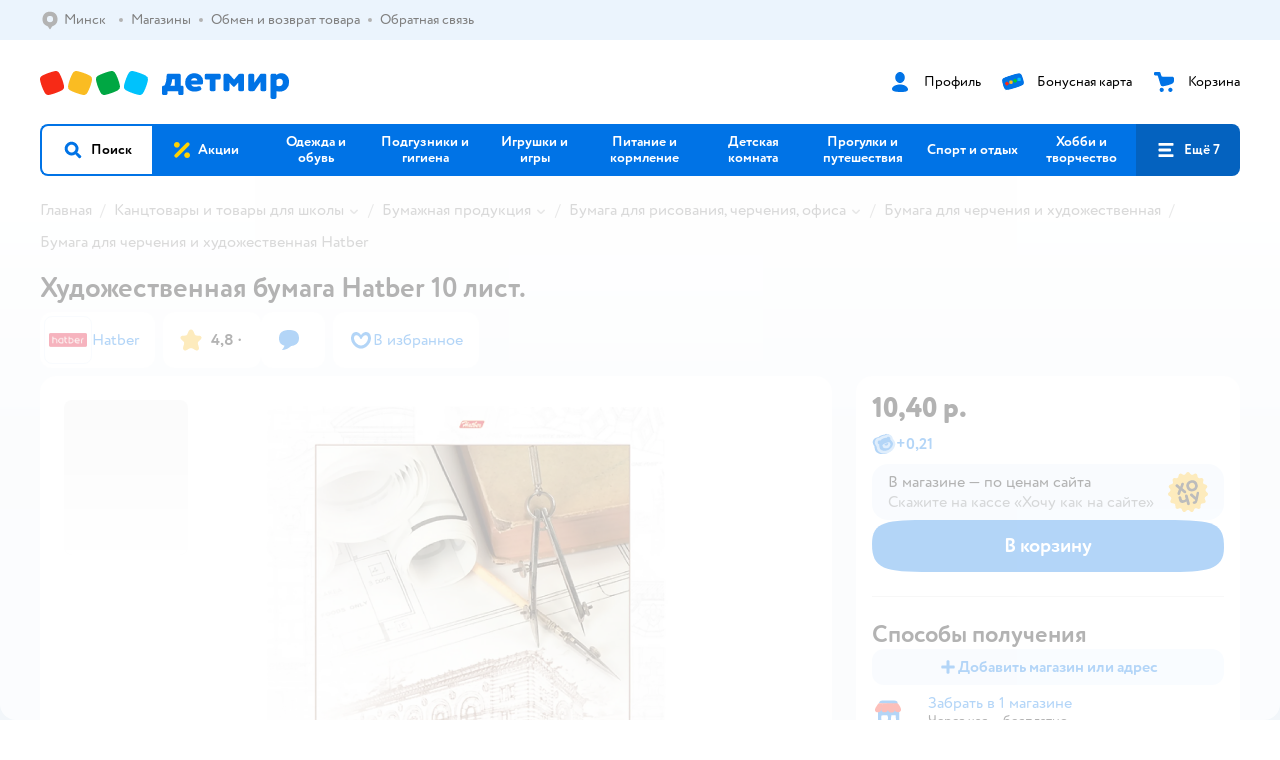

--- FILE ---
content_type: text/html; charset=utf-8
request_url: https://detmir.by/product/index/id/3114293/
body_size: 21411
content:
<!DOCTYPE html><html lang="ru"><head><meta charSet="utf-8"/><meta name="viewport" content="width=device-width, initial-scale=1"/><script async="" data-chunk="performanceLogger" src="/js/production_nocdn_31588b2a/2879.2ec84b7a3cb14fcf.js"></script><script async="" data-chunk="app" src="/js/production_nocdn_31588b2a/7846.3c651bb3db7d49e1.js" crossorigin="anonymous" fetchpriority="high" type="module"></script><script async="" data-chunk="app" src="/js/production_nocdn_31588b2a/3524.f1d4943e504a89b4.js" crossorigin="anonymous" fetchpriority="high" type="module"></script><script async="" data-chunk="elasticApm" src="/js/production_nocdn_31588b2a/828.50c6380a66f5dce3.js" crossorigin="anonymous"></script><script async="" data-chunk="dm" src="/js/production_nocdn_31588b2a/3886.4d944f04953df794.chunk.js" crossorigin="anonymous"></script><script async="" data-chunk="app-components-GeoChooser" src="/js/production_nocdn_31588b2a/3496.4bbd38c30f98e8e3.chunk.js" crossorigin="anonymous"></script><script async="" data-chunk="app-pages-Product" src="/js/production_nocdn_31588b2a/8965.3c0bd5249f301797.chunk.js" crossorigin="anonymous"></script><script async="" data-chunk="app-pages-Product" src="/js/production_nocdn_31588b2a/3788.084d2261811192f3.chunk.js" crossorigin="anonymous"></script><script async="" data-chunk="app-pages-Product" src="/js/production_nocdn_31588b2a/1461.380eeca322debf62.chunk.js" crossorigin="anonymous"></script><script async="" data-chunk="app-pages-Product" src="/js/production_nocdn_31588b2a/5315.7e2e03f6f43dc902.chunk.js" crossorigin="anonymous"></script><script async="" data-chunk="app-pages-Product" src="/js/production_nocdn_31588b2a/7674.10a609909c65a2ee.chunk.js" crossorigin="anonymous"></script><script async="" data-chunk="app-pages-Product" src="/js/production_nocdn_31588b2a/763.8f9deb9b6a476b3b.chunk.js" crossorigin="anonymous"></script><script async="" data-chunk="app-pages-Product" src="/js/production_nocdn_31588b2a/3774.7b8dff94208146a1.chunk.js" crossorigin="anonymous"></script><script async="" data-chunk="app-pages-Product" src="/js/production_nocdn_31588b2a/3304.98ee433a463e6ff7.chunk.js" crossorigin="anonymous"></script><script async="" data-chunk="app-pages-Product" src="/js/production_nocdn_31588b2a/9315.4d4a549d3cf604cd.chunk.js" crossorigin="anonymous"></script><script async="" data-chunk="app-pages-Product" src="/js/production_nocdn_31588b2a/4239.57ef8025c8829910.chunk.js" crossorigin="anonymous"></script><script async="" data-chunk="app-pages-Product" src="/js/production_nocdn_31588b2a/455.a67fb4af7e45caf0.chunk.js" crossorigin="anonymous"></script><script async="" data-chunk="app-pages-Product" src="/js/production_nocdn_31588b2a/3189.d7bd577526fcdc2a.chunk.js" crossorigin="anonymous"></script><script async="" data-chunk="components-UserFavorites" src="/js/production_nocdn_31588b2a/9212.b214ecc600b54535.chunk.js" crossorigin="anonymous"></script><script async="" data-chunk="components-Variants" src="/js/production_nocdn_31588b2a/2014.b6b7d50ebffe7086.chunk.js" crossorigin="anonymous"></script><script async="" data-chunk="components-StrategyModal" src="/js/production_nocdn_31588b2a/9878.aa0947b667387455.chunk.js" crossorigin="anonymous"></script><script async="" data-chunk="PickupModal" src="/js/production_nocdn_31588b2a/9482.254f7a90c3bea33b.chunk.js" crossorigin="anonymous"></script><meta http-equiv="X-UA-Compatible" content="IE=edge"/><title>Художественная бумага Hatber 10 лист.  страна производства Россия 10Бч3A_11033 купить по цене 10.4 Br в интернет-магазине ДетМир Беларусь</title><meta name="description" content="Художественная бумага Hatber 10 лист.  страна производства Россия 10Бч3A_11033 ⚡️ заказать за 10.4 Br в интернет-магазине ДетМир Беларусь. Бесплатная доставка. Читайте отзывы, характеристики, смотрите 1 фото"/><meta name="robots" content="all"/><link rel="canonical" href="https://detmir.by/product/index/id/3114293/"/><link data-chunk="app" rel="preload" as="style" href="/css/production_nocdn_31588b2a/vendor.5ed2ae0bf92331b5.css"/><link data-chunk="app" rel="preload" as="style" href="/css/production_nocdn_31588b2a/base.f87f8f84bc2ceae5.css"/><link data-chunk="app" rel="preload" as="style" href="/css/production_nocdn_31588b2a/1869.dd6ad9684bcdf1fc.css"/><script>let token = null;

window.logClientError = async error => {
  const { location, navigator } = window;

  const payload = [
    {
      client: 'ui',
      level: 'error',
      host: location.host,
      href: location.href,
      logger: error.type,
      requestId: null,
      message: error.message,
      stack: error.stack,
      description: JSON.stringify({
        userAgent: navigator.userAgent,
      }),
    },
  ];

  const apiUrl = new URL(window.detmirUtilityData.apiUrl);

  if (!token) {
    apiUrl.pathname = 'v1/tokens/csrf';
    try {
      const response = await fetch(apiUrl.toString(), { credentials: 'include' });
      token = (await response.json()).token;
    } catch (e) {
      // eslint-disable-next-line no-console
      console.error('Failed to fetch CSRF token:', e);
    }
  }

  apiUrl.pathname = 'v1/client-events';
  fetch(apiUrl.toString(), {
    method: 'POST',
    credentials: 'include',
    headers: {
      'Content-Type': 'application/json',
      'X-CSRF-Token': token,
    },
    body: JSON.stringify(payload),
  });
};
</script><script type="text/javascript" data-chunk="app">const MAX_ERRORS = 3;
let TOTAL_ERRORS_SENT = 0;
window.addEventListener(
  'error',
  event => {
    if (event.target.tagName === 'SCRIPT' && event.target.crossOrigin === 'anonymous') {
      if (TOTAL_ERRORS_SENT >= MAX_ERRORS) {
        return;
      }

      const el = event.target;
      const newScript = el.cloneNode();
      newScript.crossOrigin = undefined;
      document.head.appendChild(newScript);

      window.logClientError({
        type: 'JSERROR',
        message: `Ошибка загрузки скрипта: ${el.src}; Ошибка: ${event?.message ?? event?.error?.message} `,
        stack: event.stack,
      });
      TOTAL_ERRORS_SENT++;
    }
  },
  true
);
</script><script>window.detmirCountry='BY';</script><script>window.detmirUtilityData = {"arePerfMetricsEnabled":true,"appEnv":"by-prod","apm":{"gatherPercentage":0.15,"serverUrl":"https://elk-rum.detmir.by/"},"apiUrl":"https://api.by-prod.detmir-infra.ru/","routesFeatureFlags":{"isCardBindings":false,"isZooCharity":false,"hasEGiftCards":false,"isCoinsEnabled":false},"isRequestFromBot":true};</script><script>const unregisterServiceWorker = () => {
  if (window.navigator && navigator.serviceWorker) {
    navigator.serviceWorker.getRegistrations().then(registrations => {
      registrations.forEach(registration => {
        if (registration.scope === `${window.location.origin}/`) {
          registration.unregister();
        }
      });
    });
  }
};
unregisterServiceWorker();
</script><script type="text/javascript">const { pathname = '', hostname = '', search } = window.location || {};
const queryParams = new URLSearchParams(search);

let page = pathname;

if (pathname === '/cart/' && queryParams.get('step')) {
  // eslint-disable-next-line prefer-template
  page = pathname + '?step=' + queryParams.get('step');
}

const metrics = [
  {
    name: 'user_event',
    site: window.detmirUtilityData.appEnv ?? 'local',
    page,
    domain: hostname,
    event: 'pageview_start',
    value: 1,
  },
];
navigator.sendBeacon('https://telegraf.detmir-stats.ru/ui', JSON.stringify(metrics));
</script><link data-chunk="app" rel="stylesheet" href="/css/production_nocdn_31588b2a/vendor.5ed2ae0bf92331b5.css" fetchPriority="high"/><link data-chunk="app" rel="stylesheet" href="/css/production_nocdn_31588b2a/base.f87f8f84bc2ceae5.css" fetchPriority="high"/><link data-chunk="app" rel="stylesheet" href="/css/production_nocdn_31588b2a/1869.dd6ad9684bcdf1fc.css"/><script id="__LOADABLE_REQUIRED_CHUNKS__" type="application/json">[3886,3496,8965,3788,1461,5315,7674,763,3774,3304,9315,4239,455,3189,9212,2014,9878,9482]</script><script id="__LOADABLE_REQUIRED_CHUNKS___ext" type="application/json">{"namedChunks":["dm","app-components-GeoChooser","app-pages-Product","components-UserFavorites","components-Variants","components-StrategyModal","PickupModal"]}</script><script>
          (function() {
            function getHtmlSelector(node) {
              if (!node) {
                return '';
              }
            
              let name = node.nodeName.toLowerCase();
              if (name === 'body') {
                return 'html>body';
              }
              if (node.id) {
                return name+'#'+node.id;
              }
              if (node.className && node.className.length) {
                name += '.' + [...node.classList.values()].join('.');
              }
              
              return getHtmlSelector(node.parentElement) + '>' + name;
            };
          
            window.detmirStartupClicks = [];
          
            function onClick(event) {
              if (window.detmirStartupClicks.length > 5) {
                window.detmirStartupClicks.shift();
              }
  
              window.detmirStartupClicks.push({ 
                time: performance.now ? performance.now() : Date.now(),
                target: getHtmlSelector(event.target) 
              });
            }
          
            document.addEventListener('click', onClick);
            
            document.addEventListener('detmirHydrateFinish', () => {
              window.removeEventListener('click', onClick);
            }, { once: true });
          })();
        </script><script>!(function(w,p,f,c){if(!window.crossOriginIsolated && !navigator.serviceWorker) return;c=w[p]=w[p]||{};c[f]=(c[f]||[]).concat(["dataLayer_metrika.push"])})(window,'partytown','forward');/* Partytown 0.10.1 - MIT builder.io */
const t={preserveBehavior:!1},e=e=>{if("string"==typeof e)return[e,t];const[n,r=t]=e;return[n,{...t,...r}]},n=Object.freeze((t=>{const e=new Set;let n=[];do{Object.getOwnPropertyNames(n).forEach((t=>{"function"==typeof n[t]&&e.add(t)}))}while((n=Object.getPrototypeOf(n))!==Object.prototype);return Array.from(e)})());!function(t,r,o,i,a,s,c,d,l,p,u=t,f){function h(){f||(f=1,"/"==(c=(s.lib||"/~partytown/")+(s.debug?"debug/":""))[0]&&(l=r.querySelectorAll('script[type="text/partytown"]'),i!=t?i.dispatchEvent(new CustomEvent("pt1",{detail:t})):(d=setTimeout(v,1e4),r.addEventListener("pt0",w),a?y(1):o.serviceWorker?o.serviceWorker.register(c+(s.swPath||"partytown-sw.js"),{scope:c}).then((function(t){t.active?y():t.installing&&t.installing.addEventListener("statechange",(function(t){"activated"==t.target.state&&y()}))}),console.error):v())))}function y(e){p=r.createElement(e?"script":"iframe"),t._pttab=Date.now(),e||(p.style.display="block",p.style.width="0",p.style.height="0",p.style.border="0",p.style.visibility="hidden",p.setAttribute("aria-hidden",!0)),p.src=c+"partytown-"+(e?"atomics.js?v=0.10.1":"sandbox-sw.html?"+t._pttab),r.querySelector(s.sandboxParent||"body").appendChild(p)}function v(n,o){for(w(),i==t&&(s.forward||[]).map((function(n){const[r]=e(n);delete t[r.split(".")[0]]})),n=0;n<l.length;n++)(o=r.createElement("script")).innerHTML=l[n].innerHTML,o.nonce=s.nonce,r.head.appendChild(o);p&&p.parentNode.removeChild(p)}function w(){clearTimeout(d)}s=t.partytown||{},i==t&&(s.forward||[]).map((function(r){const[o,{preserveBehavior:i}]=e(r);u=t,o.split(".").map((function(e,r,o){var a;u=u[o[r]]=r+1<o.length?u[o[r]]||(a=o[r+1],n.includes(a)?[]:{}):(()=>{let e=null;if(i){const{methodOrProperty:n,thisObject:r}=((t,e)=>{let n=t;for(let t=0;t<e.length-1;t+=1)n=n[e[t]];return{thisObject:n,methodOrProperty:e.length>0?n[e[e.length-1]]:void 0}})(t,o);"function"==typeof n&&(e=(...t)=>n.apply(r,...t))}return function(){let n;return e&&(n=e(arguments)),(t._ptf=t._ptf||[]).push(o,arguments),n}})()}))})),"complete"==r.readyState?h():(t.addEventListener("DOMContentLoaded",h),t.addEventListener("load",h))}(window,document,navigator,top,window.crossOriginIsolated);document.currentScript.dataset.partytown="";</script><link rel="shortcut icon" type="image/x-icon" href="/img/production_nocdn_31588b2a/a780b22ab498f751c69ff8064f2eebb8.ico"/><link rel="apple-touch-icon-precomposed" sizes="57x57" href="/img/production_nocdn_31588b2a/2b26a9d949e6d3ea44da296178521269.png"/><link rel="apple-touch-icon-precomposed" sizes="114x114" href="/img/production_nocdn_31588b2a/d35828d05da42da9e45fbb3291cdf919.png"/><link rel="apple-touch-icon-precomposed" sizes="72x72" href="/img/production_nocdn_31588b2a/553d4b780ac22b07e3d6a52441299421.png"/><link rel="apple-touch-icon-precomposed" sizes="144x144" href="/img/production_nocdn_31588b2a/d48b4050c45a36f919d32a949b055914.png"/><link rel="apple-touch-icon-precomposed" sizes="60x60" href="/img/production_nocdn_31588b2a/8c5ef86d3f01767a694b1d46b9083da2.png"/><link rel="apple-touch-icon-precomposed" sizes="120x120" href="/img/production_nocdn_31588b2a/fa669e33297a88241c83fd667d62531e.png"/><link rel="apple-touch-icon-precomposed" sizes="76x76" href="/img/production_nocdn_31588b2a/20df95d56d90bc78dca92af9b06052db.png"/><link rel="apple-touch-icon-precomposed" sizes="152x152" href="/img/production_nocdn_31588b2a/51c3eee8752ef021f6e80605fbd4c521.png"/><link rel="icon" type="image/png" href="/img/production_nocdn_31588b2a/5bb06e2b25660ec574e6812361d13732.png" sizes="196x196"/><link rel="icon" type="image/png" href="/img/production_nocdn_31588b2a/30f48d4f41e8d00e30c5c7ba09ea0b2d.png" sizes="96x96"/><link rel="icon" type="image/png" href="/img/production_nocdn_31588b2a/79c8d4d535e4946b8cafb6ed85291edc.png" sizes="32x32"/><link rel="icon" type="image/png" href="/img/production_nocdn_31588b2a/67d5167b2d9d125757e9b6590ea88887.png" sizes="16x16"/><link rel="icon" type="image/png" href="/img/production_nocdn_31588b2a/3d06f4b72909e298b801ae0e35120f1c.png" sizes="128x128"/><meta name="application-name" content=" "/><meta name="msapplication-TileColor" content="#FFFFFF"/><meta name="msapplication-TileImage" content="/img/production_nocdn_31588b2a/d48b4050c45a36f919d32a949b055914.png"/><meta name="msapplication-square70x70logo" content="/img/production_nocdn_31588b2a/45ed6fcc191585121e3d7be7946d1f70.png"/><meta name="msapplication-square150x150logo" content="/img/production_nocdn_31588b2a/cc4d71f26fa63a811ab34b851d3f7a50.png"/><meta name="msapplication-wide310x150logo" content="/img/production_nocdn_31588b2a/85a7f1d3f18b655fe498b471bed8c2c3.png"/><meta name="msapplication-square310x310logo" content="/img/production_nocdn_31588b2a/8e24ca053afd83c5b21f5d1cce3e228a.png"/><meta property="og:type" content="website"/><meta property="og:url" content="https://detmir.by"/><meta property="og:title" content="Художественная бумага Hatber 10 лист.  страна производства Россия 10Бч3A_11033 купить по цене 10.4 Br в интернет-магазине ДетМир Беларусь"/><meta property="og:description" content="Художественная бумага Hatber 10 лист.  страна производства Россия 10Бч3A_11033 ⚡️ заказать за 10.4 Br в интернет-магазине ДетМир Беларусь. Бесплатная доставка. Читайте отзывы, характеристики, смотрите 1 фото"/><meta property="og:image" content="https://catalog-cdn.detmir.st/media/On8VlbaqKLQUBivUgoD7EnwR5UMQR7ob32EqUof_GiA=.webp?preset=site_product_gallery_r450"/><meta property="fb:image" content="https://catalog-cdn.detmir.st/media/On8VlbaqKLQUBivUgoD7EnwR5UMQR7ob32EqUof_GiA=.webp?preset=site_product_gallery_r450"/><meta property="vk:image" content="https://catalog-cdn.detmir.st/media/On8VlbaqKLQUBivUgoD7EnwR5UMQR7ob32EqUof_GiA=.webp?preset=site_product_gallery_r450"/><meta property="twitter:image" content="https://catalog-cdn.detmir.st/media/On8VlbaqKLQUBivUgoD7EnwR5UMQR7ob32EqUof_GiA=.webp?preset=site_product_gallery_r450"/><meta property="og:image:width" content="1200"/><meta property="og:image:height" content="630"/><meta name="google-site-verification" content="H12mlaR4ux4mUKnx_ECZzODISfpLd6wlgAZVM5XZSYU"/><link hrefLang="x-default" href="https://detmir.by/product/index/id/3114293/" rel="alternate"/><link hrefLang="ru-ru" href="https://www.detmir.ru/product/index/id/3114293/" rel="alternate"/><link hrefLang="ru-by" href="https://detmir.by/product/index/id/3114293/" rel="alternate"/><link hrefLang="ru-kz" href="https://detmir.kz/product/index/id/3114293/" rel="alternate"/><link rel="image_src" href="https://catalog-cdn.detmir.st/media/On8VlbaqKLQUBivUgoD7EnwR5UMQR7ob32EqUof_GiA=.webp?preset=site_product_gallery_r450"/></head><body class="theme-dm"><div id="helpdesk-eddy-container"></div><div id="app-container"><link rel="preload" as="image" href="/img/production_nocdn_31588b2a/cc1da3cbe876bf43d1266d45a3920347.svg" fetchPriority="high"/><link rel="preload" as="image" href="https://catalog-cdn.detmir.st/media/IAfXYF7o7zaZIxqVWOHLqDZ1qMtso09bvbxEgzW3vvE=.jpeg"/><!--$--><!--/$--><!--$--><!--/$--><div class="jrLsE"><header role="banner" class="header dnYar"><nav class="PudMh VRjKb" aria-label="Дополнительная навигация"><div class="dYvDm" data-testid="additionalNavigation"><div class="snSHG QvCxj"><ul class="KPAvT zUEyg Xhmqa"><li class="IDSfq DDWSH uCnqS lGxNe zMhZG ujEdT NjVIq IUqts" data-testid="additionalNavigationGeoChooser"><div class="kZXhq"><!--$--><!--$--><div style="position:relative"><button aria-haspopup="dialog" class="CeXKm yDUrO fVWeq FUKEd"><i class="JcNfr fpZsC FOSxX iyzfq" aria-hidden="true"><svg xmlns="http://www.w3.org/2000/svg" xmlns:xlink="http://www.w3.org/1999/xlink" class="btLZs"><use xlink:href="/img/production_nocdn_31588b2a/a7df7b208685e68cdc8e3c302a2634f9.svg#dm_pin"></use></svg></i><span class="UJWGs">Выбор региона.</span><span data-testid="geoChooserLink" class="rLytq Euniu aAxYk WrZzq">Минск</span></button><div role="dialog" aria-modal="true" aria-labelledby="regionConfirmationModalTitle" class="VbRAj Tfwnh NRspI jkbvF PIQhc HmquA"><div class="UKbKh"></div><div class="pMhYx nkntf"><div class="AznHm"><div class="yjjRv"><div class="SRIWH"><span data-testid="typography" class="Stsns LaUyi aAxYk WrZzq" id="regionConfirmationModalTitle">Ваш регион</span><span data-testid="typography" class="uuPaY PDJEW aAxYk QdjwF" aria-hidden="true"></span></div><img class="chvMC" src="/img/production_nocdn_31588b2a/cc1da3cbe876bf43d1266d45a3920347.svg" alt="globe" fetchPriority="high" aria-hidden="true"/></div><div class="esVxi"><button type="button" role="button" class="zVAvY qYnhv LpqVT AIRxK cIstC"><span class="ExGnU"><span class="hJvCd">Верно!</span></span></button><button type="button" role="button" class="zVAvY LpqVT TRsPL gkABZ"><span class="ExGnU"><span class="hJvCd"><span class="YbExo">Нет, другой</span></span></span></button></div></div></div></div></div><!--/$--><!--/$--></div></li><li class="IDSfq DDWSH uCnqS lGxNe zMhZG mHiue IUqts wRlrs"><a class="MhlEV" href="/shops/" target="_self" rel="nofollow"><span class="kZXhq">Магазины</span></a></li><li class="IDSfq DDWSH uCnqS lGxNe zMhZG mHiue IUqts wRlrs"><a class="MhlEV" href="/pages/exchange_and_refund/" target="_self" rel="nofollow"><span class="kZXhq">Обмен и возврат товара</span></a></li><li class="IDSfq DDWSH uCnqS lGxNe zMhZG mHiue IUqts wRlrs"><a class="MhlEV" href="/feedback/" target="_self" rel="nofollow"><span class="kZXhq">Обратная связь</span></a></li></ul></div><div class="fdHdW"><!--$--><!--/$--></div></div></nav><div class="EWINM"><div class="VZsED"><!--$--><a href="/" class="Xxrvj lYbEe TaiND" title="Детмир" data-testid="logoLink"></a><!--/$--><!--$--><div class="nWLgI" data-testid="headerControlsBlock"><div class="dflCW tdrjI" data-testid="headerLoginBlock"><div class="WtDCv dflCW"><div class="AZCqi"><span class="ZVhka"><i class="JcNfr EEmQE bvDwa" aria-hidden="true"><svg xmlns="http://www.w3.org/2000/svg" xmlns:xlink="http://www.w3.org/1999/xlink" class="btLZs"><use xlink:href="/img/production_nocdn_31588b2a/a7df7b208685e68cdc8e3c302a2634f9.svg#dm_profile"></use></svg></i></span></div><a href="/profile/" class="YsSkZ" rel="nofollow" data-testid="headerLoginBlock"><span class="CMkkv">Профиль</span></a></div></div><div class="WtDCv nSlTC dflCW"><div class="AZCqi"><span class="ZVhka"><i class="JcNfr EEmQE" aria-hidden="true"><svg xmlns="http://www.w3.org/2000/svg" xmlns:xlink="http://www.w3.org/1999/xlink" class="btLZs"><use xlink:href="/img/production_nocdn_31588b2a/a7df7b208685e68cdc8e3c302a2634f9.svg#dm_prof_bonus_card"></use></svg></i></span></div><a href="https://info.detmir.by/" class="YsSkZ" rel="nofollow" data-testid="headerBonusBlock"><span class="CMkkv">Бонусная карта</span></a></div><div class="WtDCv iridR dflCW"><div class="AZCqi"><span class="ZVhka"><i class="JcNfr EEmQE" aria-hidden="true"><svg xmlns="http://www.w3.org/2000/svg" xmlns:xlink="http://www.w3.org/1999/xlink" class="btLZs"><use xlink:href="/img/production_nocdn_31588b2a/a7df7b208685e68cdc8e3c302a2634f9.svg#dm_cart"></use></svg></i></span></div><a href="/cart/" class="YsSkZ" rel="nofollow" data-testid="headerCartBlock"><span class="CMkkv">Корзина</span></a></div></div><!--/$--></div></div><div class="LETnS Luqyu"><button class="CeXKm HiIPx" data-testid="navigationBackground" role="button" type="button"><span class="tKljo">кнопка навигации</span></button><nav aria-label="Главное меню" class="jJFug"><div class="tweWM"><ul class="roTie"><!--$--><li data-dy="magnifier" class="NMROV tUJyR"><button class="CeXKm doJTR" role="button" type="button"><i class="JcNfr fpZsC OnuaM" aria-hidden="true"><svg xmlns="http://www.w3.org/2000/svg" xmlns:xlink="http://www.w3.org/1999/xlink" class="btLZs"><use xlink:href="/img/production_nocdn_31588b2a/a7df7b208685e68cdc8e3c302a2634f9.svg#dm_search"></use></svg></i><span>Поиск</span></button></li><!--/$--><!--$--><li class="NMROV qgBzF"><a class="doJTR" href="https://detmir.by/actions/"><span style="background-image:url(https://go.detmir.st/images/siteMenu/08754eee41662d7750114d4854c21fd2e1cf5ed6.svg)" class="nVebk AoUVO"></span><span class="mJmwr">Акции</span></a></li><li class="NMROV qgBzF"><a href="https://detmir.by/catalog/index/name/children_clothes/" class="doJTR" data-testid="navigationLink"><span class="mJmwr">Одежда и обувь</span></a></li><li class="NMROV qgBzF"><a class="doJTR" href="https://detmir.by/catalog/index/name/hygiene_care/"><span class="mJmwr">Подгузники и гигиена</span></a></li><li class="NMROV qgBzF"><a class="doJTR" href="https://detmir.by/catalog/index/name/igry_i_igrushki/"><span class="mJmwr">Игрушки и игры</span></a></li><li class="NMROV qgBzF"><a class="doJTR" href="https://detmir.by/catalog/index/name/nutrition_feeding/"><span class="mJmwr">Питание и кормление</span></a></li><li class="NMROV qgBzF"><a class="doJTR" href="https://detmir.by/catalog/index/name/childrens_room/"><span class="mJmwr">Детская комната</span></a></li><li class="NMROV qgBzF"><a class="doJTR" href="https://detmir.by/catalog/index/name/trips_travel/"><span class="mJmwr">Прогулки и путешествия</span></a></li><li class="NMROV qgBzF"><a class="doJTR" href="https://detmir.by/catalog/index/name/sport_otdyh/"><span class="mJmwr">Спорт и отдых</span></a></li><li class="NMROV qgBzF"><a class="doJTR" href="https://detmir.by/catalog/index/name/hobbies_creativity/"><span class="mJmwr">Хобби и творчество</span></a></li><li class="NMROV qgBzF"><a class="doJTR" href="https://detmir.by/catalog/index/name/shkola/"><span class="mJmwr">Канцтовары и товары для школы</span></a></li><li class="NMROV qgBzF"><a class="doJTR" href="https://detmir.by/catalog/index/name/knigy/"><span class="mJmwr">Книги</span></a></li><li class="NMROV qgBzF"><a class="doJTR" href="https://detmir.by/catalog/index/name/dom/"><span class="mJmwr">Дом</span></a></li><li class="NMROV qgBzF"><a class="doJTR" href="https://detmir.by/catalog/index/name/products_for_mother/"><span class="mJmwr">Для родителей</span></a></li><li class="NMROV qgBzF rfXeW"><a class="doJTR" href="https://detmir.by/promocodes/"><span style="background-image:url(https://detmir.by/images/siteMenu/b297051bc60f2ecbd7b90c28c344c6397bb14ed3.png)" class="nVebk"></span><span class="mJmwr">Промокоды</span></a></li><li class="NMROV qgBzF rfXeW"><a class="doJTR" href="https://detmir.by/catalog/index/name/podarki/"><span style="background-image:url(https://detmir.by/images/siteMenu/be2f7ab39637e46971f92b30eb1df41f3e4bdc75.png)" class="nVebk"></span><span class="mJmwr">Подарки</span></a></li><!--/$--><!--$--><li class="NMROV MRrCk"><button aria-expanded="false" aria-haspopup="menu" class="CeXKm doJTR" data-testid="openMenuButton" role="button" type="button"><i class="JcNfr fpZsC OnuaM" aria-hidden="true"><svg xmlns="http://www.w3.org/2000/svg" xmlns:xlink="http://www.w3.org/1999/xlink" class="btLZs"><use xlink:href="/img/production_nocdn_31588b2a/a7df7b208685e68cdc8e3c302a2634f9.svg#dm_menu"></use></svg></i><span>Ещё 7</span></button></li><!--/$--></ul></div></nav><!--$--><div class="eNImK" style="height:0px"></div><!--/$--></div><!--$--><!--/$--></header><!--$--><!--/$--><!--$--><script type="application/ld+json">{"@context":"https://schema.org","description":"<h3>Бумага для черчения Hatber Архитектура А3 10л 10Бч3A_11033</h3><p>Бумага для черчения отлично подойдет школьникам, а также для выполнения технических и художественных работ.</p><p><strong>Характеристики:</strong></p><ul><li>Формат: A3.</li><li>Количество листов: 10.</li></ul>","name":"Художественная бумага Hatber 10 лист.","brand":{"@type":"Brand","name":"Hatber"},"review":[{"@type":"Review","datePublished":"2026-01-09","name":"Отличный товар","author":{"@type":"Person","name":"Ирина Х."},"description":"👍"},{"@type":"Review","datePublished":"2025-09-16","name":"Отличный товар","author":{"@type":"Person","name":"Олеся К."},"description":"Постоянно берём для художественной школы"},{"@type":"Review","datePublished":"2025-06-05","name":"Отличный товар","author":{"@type":"Person","name":"Ирина Х."},"description":"Не первый беру, всё понравилось 👍"},{"@type":"Review","datePublished":"2025-02-20","name":"Отличный товар","author":{"@type":"Person","name":"Наталья У."},"description":"Прекрасное качество "},{"@type":"Review","datePublished":"2025-02-20","name":"Хороший товар","author":{"@type":"Person","name":"Екатерина Ф."},"description":"Для черчения норм, но маркер пропечатывает "},{"@type":"Review","datePublished":"2025-02-02","name":"Отличный товар","author":{"@type":"Person","name":"Вера А."},"description":"Нормально"},{"@type":"Review","datePublished":"2025-01-10","name":"Отличный товар","author":{"@type":"Person","name":"Ксения Х."},"description":"Отлично "},{"@type":"Review","datePublished":"2024-12-29","name":"Отличный товар","author":{"@type":"Person","name":"Мария С."},"description":"Отличная"},{"@type":"Review","datePublished":"2024-12-15","name":"Отличный товар","author":{"@type":"Person","name":"Анонимный о."},"description":"👍"},{"@type":"Review","datePublished":"2024-12-13","name":"Отличный товар","author":{"@type":"Person","name":"Майя М."},"description":"👍"}],"aggregateRating":{"@type":"AggregateRating","ratingValue":4.8,"bestRating":"5","worstRating":"1","reviewCount":23},"@type":"Product","mpn":"10Бч3A_11033","sku":"3114293","image":"https://catalog-cdn.detmir.st/media/On8VlbaqKLQUBivUgoD7EnwR5UMQR7ob32EqUof_GiA=.jpeg","offers":{"@type":"Offer","url":"https://detmir.by/product/index/id/3114293/","availability":"InStock","price":10.4,"priceCurrency":"BYN","category":"Бумага для черчения и художественная Hatber","shippingDetails":{"@type":"OfferShippingDetails","shippingRate":{"@type":"MonetaryAmount","value":"0","currency":"BYN"},"shippingDestination":{"@type":"DefinedRegion","addressCountry":"BY"},"deliveryTime":{"@type":"ShippingDeliveryTime","handlingTime":{"@type":"QuantitativeValue","minValue":"0","maxValue":"1"}}}}}</script><!--/$--><!--$--><!--/$--><main class="JZmLh"><div class="EtpFX"><!--$--><header class="cBJnG"><!--$--><script type="application/ld+json">{"@context":"https://schema.org","@type":"BreadcrumbList","itemListElement":[{"@type":"ListItem","position":"1","item":{"@id":"/","name":"Главная"}},{"@type":"ListItem","position":"2","item":{"@id":"https://detmir.by/catalog/index/name/shkola/","name":"⭐ Канцтовары и товары для школы"}},{"@type":"ListItem","position":"3","item":{"@id":"https://detmir.by/catalog/index/name/paper_products/","name":"⭐ Бумажная продукция"}},{"@type":"ListItem","position":"4","item":{"@id":"https://detmir.by/catalog/index/name/risovanie_cherchenie/","name":"⭐ Бумага для рисования, черчения, офиса"}},{"@type":"ListItem","position":"5","item":{"@id":"https://detmir.by/catalog/index/name/folder_drawing/","name":"⭐ Бумага для черчения и художественная"}},{"@type":"ListItem","position":"6","item":{"@id":"/catalog/index/name/folder_drawing/brand/17541/","name":"⭐ Бумага для черчения и художественная Hatber"}}]}</script><nav class="yONMw" aria-label="breadcrumb"><ul class="MUTqd EqlWe" data-testid="breadcrumbsList"><li class="qGKvQ" data-testid="breadcrumbsItem"><i class="JcNfr VaWwl UoeHO" aria-hidden="true"><svg xmlns="http://www.w3.org/2000/svg" xmlns:xlink="http://www.w3.org/1999/xlink" class="btLZs"><use xlink:href="/img/production_nocdn_31588b2a/a7df7b208685e68cdc8e3c302a2634f9.svg#dm_arrow_short_left"></use></svg></i><div class="AqLqC MwQuB"><a href="/" class="WEBSQ" data-testid="linkComponentLink">Главная</a><i class="JcNfr PiHza fEPyZ" aria-hidden="true"><svg xmlns="http://www.w3.org/2000/svg" xmlns:xlink="http://www.w3.org/1999/xlink" class="btLZs"><use xlink:href="/img/production_nocdn_31588b2a/a7df7b208685e68cdc8e3c302a2634f9.svg#dm_arrow_short_bottom"></use></svg></i></div></li><li class="qGKvQ zirzl" data-testid="breadcrumbsItem"><i class="JcNfr VaWwl UoeHO" aria-hidden="true"><svg xmlns="http://www.w3.org/2000/svg" xmlns:xlink="http://www.w3.org/1999/xlink" class="btLZs"><use xlink:href="/img/production_nocdn_31588b2a/a7df7b208685e68cdc8e3c302a2634f9.svg#dm_arrow_short_left"></use></svg></i><div class="AqLqC MwQuB"><a href="https://detmir.by/catalog/index/name/shkola/" class="WEBSQ" data-testid="linkComponentLink">Канцтовары и товары для школы</a><i class="JcNfr PiHza fEPyZ" aria-hidden="true"><svg xmlns="http://www.w3.org/2000/svg" xmlns:xlink="http://www.w3.org/1999/xlink" class="btLZs"><use xlink:href="/img/production_nocdn_31588b2a/a7df7b208685e68cdc8e3c302a2634f9.svg#dm_arrow_short_bottom"></use></svg></i><div class="qmnbJ"><ul class="LtWWf"><li class="obADO"><a href="https://detmir.by/catalog/index/name/ryukzaki_ranci_sumki/" class="WEBSQ" data-testid="linkComponentLink">Рюкзаки, мешки, пеналы и аксессуары</a></li><li class="obADO"><a href="https://detmir.by/catalog/index/name/paper_products/" class="WEBSQ" data-testid="linkComponentLink">Бумажная продукция</a></li><li class="obADO"><a href="https://detmir.by/catalog/index/name/shkolnoe_tvorchestvo/" class="WEBSQ" data-testid="linkComponentLink">Школьное творчество</a></li><li class="obADO"><a href="https://detmir.by/catalog/index/name/kancyl/" class="WEBSQ" data-testid="linkComponentLink">Канцелярские принадлежности</a></li><li class="obADO"><a href="https://detmir.by/catalog/index/name/rabochee_mesto_shkolnika/" class="WEBSQ" data-testid="linkComponentLink">Рабочее место школьника</a></li><li class="obADO"><a href="https://detmir.by/catalog/index/name/uchebniy_material_posobia/" class="WEBSQ" data-testid="linkComponentLink">Учебный материал и наглядные пособия</a></li><li class="obADO"><a href="https://detmir.by/catalog/index/name/preparing_school/" class="WEBSQ" data-testid="linkComponentLink">Готовься к школе</a></li></ul></div></div></li><li class="qGKvQ zirzl" data-testid="breadcrumbsItem"><i class="JcNfr VaWwl UoeHO" aria-hidden="true"><svg xmlns="http://www.w3.org/2000/svg" xmlns:xlink="http://www.w3.org/1999/xlink" class="btLZs"><use xlink:href="/img/production_nocdn_31588b2a/a7df7b208685e68cdc8e3c302a2634f9.svg#dm_arrow_short_left"></use></svg></i><div class="AqLqC MwQuB"><a href="https://detmir.by/catalog/index/name/paper_products/" class="WEBSQ" data-testid="linkComponentLink">Бумажная продукция</a><i class="JcNfr PiHza fEPyZ" aria-hidden="true"><svg xmlns="http://www.w3.org/2000/svg" xmlns:xlink="http://www.w3.org/1999/xlink" class="btLZs"><use xlink:href="/img/production_nocdn_31588b2a/a7df7b208685e68cdc8e3c302a2634f9.svg#dm_arrow_short_bottom"></use></svg></i><div class="qmnbJ"><ul class="LtWWf"><li class="obADO"><a href="https://detmir.by/catalog/index/name/coloured_paper_cardboard/" class="WEBSQ" data-testid="linkComponentLink">Цветная бумага и картон</a></li><li class="obADO"><a href="https://detmir.by/catalog/index/name/bookmarks/" class="WEBSQ" data-testid="linkComponentLink">Закладки и бумага для заметок</a></li><li class="obADO"><a href="https://detmir.by/catalog/index/name/posteri/" class="WEBSQ" data-testid="linkComponentLink">Плакаты и постеры и календари</a></li><li class="obADO"><a href="https://detmir.by/catalog/index/name/risovanie_cherchenie/" class="WEBSQ" data-testid="linkComponentLink">Бумага для рисования, черчения, офиса</a></li><li class="obADO"><a href="https://detmir.by/catalog/index/name/tetrady_bloknot/" class="WEBSQ" data-testid="linkComponentLink">Тетради и дневники</a></li><li class="obADO"><a href="https://detmir.by/catalog/index/name/notepad_notebook/" class="WEBSQ" data-testid="linkComponentLink">Ежедневники и блокноты</a></li><li class="obADO"><a href="https://detmir.by/catalog/index/name/sketchbooks/" class="WEBSQ" data-testid="linkComponentLink">Альбомы и скетчбуки</a></li></ul></div></div></li><li class="qGKvQ zirzl" data-testid="breadcrumbsItem"><i class="JcNfr VaWwl UoeHO" aria-hidden="true"><svg xmlns="http://www.w3.org/2000/svg" xmlns:xlink="http://www.w3.org/1999/xlink" class="btLZs"><use xlink:href="/img/production_nocdn_31588b2a/a7df7b208685e68cdc8e3c302a2634f9.svg#dm_arrow_short_left"></use></svg></i><div class="AqLqC MwQuB"><a href="https://detmir.by/catalog/index/name/risovanie_cherchenie/" class="WEBSQ" data-testid="linkComponentLink">Бумага для рисования, черчения, офиса</a><i class="JcNfr PiHza fEPyZ" aria-hidden="true"><svg xmlns="http://www.w3.org/2000/svg" xmlns:xlink="http://www.w3.org/1999/xlink" class="btLZs"><use xlink:href="/img/production_nocdn_31588b2a/a7df7b208685e68cdc8e3c302a2634f9.svg#dm_arrow_short_bottom"></use></svg></i><div class="qmnbJ"><ul class="LtWWf"><li class="obADO"><a href="https://detmir.by/catalog/index/name/folder_drawing/" class="WEBSQ" data-testid="linkComponentLink">Бумага для черчения и художественная</a></li></ul></div></div></li><li class="qGKvQ" data-testid="breadcrumbsItem"><i class="JcNfr VaWwl UoeHO" aria-hidden="true"><svg xmlns="http://www.w3.org/2000/svg" xmlns:xlink="http://www.w3.org/1999/xlink" class="btLZs"><use xlink:href="/img/production_nocdn_31588b2a/a7df7b208685e68cdc8e3c302a2634f9.svg#dm_arrow_short_left"></use></svg></i><div class="AqLqC MwQuB"><a href="https://detmir.by/catalog/index/name/folder_drawing/" class="WEBSQ" data-testid="linkComponentLink">Бумага для черчения и художественная</a><i class="JcNfr PiHza fEPyZ" aria-hidden="true"><svg xmlns="http://www.w3.org/2000/svg" xmlns:xlink="http://www.w3.org/1999/xlink" class="btLZs"><use xlink:href="/img/production_nocdn_31588b2a/a7df7b208685e68cdc8e3c302a2634f9.svg#dm_arrow_short_bottom"></use></svg></i></div></li><li class="qGKvQ" data-testid="breadcrumbsItem"><i class="JcNfr VaWwl UoeHO" aria-hidden="true"><svg xmlns="http://www.w3.org/2000/svg" xmlns:xlink="http://www.w3.org/1999/xlink" class="btLZs"><use xlink:href="/img/production_nocdn_31588b2a/a7df7b208685e68cdc8e3c302a2634f9.svg#dm_arrow_short_left"></use></svg></i><div class="AqLqC MwQuB"><a href="/catalog/index/name/folder_drawing/brand/17541/" class="WEBSQ" data-testid="linkComponentLink">Бумага для черчения и художественная Hatber</a><i class="JcNfr PiHza fEPyZ" aria-hidden="true"><svg xmlns="http://www.w3.org/2000/svg" xmlns:xlink="http://www.w3.org/1999/xlink" class="btLZs"><use xlink:href="/img/production_nocdn_31588b2a/a7df7b208685e68cdc8e3c302a2634f9.svg#dm_arrow_short_bottom"></use></svg></i></div></li></ul></nav><!--/$--></header><!--/$--><div class="ZMKXY" data-testid="productSections"><section class="PlZhG"><!--$--><div class="PZhvT"><!--$--><div class="ZsEUl" data-testid="pictureBlock"><div class="wybfS bHPiL" style="--itemWidth:124px;--itemHeight:155px" data-testid="miniaturesList"><div class="cckbt"><div class="swiper"><div class="swiper-wrapper"><div class="swiper-slide nCmWL" data-testid="miniaturesItem"><div class="OqlGy SocFr CJjWx"></div></div></div></div></div></div><div class="pISkd" style="--thumbsSize:124px"><div class="VtBOq"><div class="swiper mitRh"><div class="swiper-wrapper"><div class="swiper-slide"><div class="RzxBc KXkuJ"><div class="OqlGy EeoHI"><picture class="AMlLg" classnameimg="Uxair"><source srcSet="https://img.detmir.st/ddcED5hnBRMpT0ueQV9KqEGYi3CvZvWhISI-Syn00FY/rs:fit:2100:2100/g:sm/aHR0cHM6Ly9jYXRhbG9nLWNkbi5kZXRtaXIuc3QvbWVkaWEvT244VmxiYXFLTFFVQml2VWdvRDdFbndSNVVNUVI3b2IzMkVxVW9mX0dpQT0uanBlZw.webp 3x" type="image/webp"/><img class="OqxAT Uxair MJUUy xDhtt" alt="Художественная бумага Hatber 10 лист. - фото 1" src="https://catalog-cdn.detmir.st/media/On8VlbaqKLQUBivUgoD7EnwR5UMQR7ob32EqUof_GiA=.jpeg" fetchPriority="high" width="700" height="700"/></picture></div></div></div></div></div></div></div></div><!--/$--></div><!--/$--></section><!--$--><section class="JbCWW"><div class="Ttbdh"><h1 data-testid="pageTitle" class="vjtlw iqSzl VjCzu aAxYk MqCJM ZrNEu NlEim RNaHp">Художественная бумага Hatber 10 лист.</h1><div class="dbmUy pUikB"><div class="VtShZ jdOLx FigsO"><img class="CXLAK" src="https://catalog-cdn.detmir.st/media/IAfXYF7o7zaZIxqVWOHLqDZ1qMtso09bvbxEgzW3vvE=.jpeg" alt="Hatber" aria-hidden="true"/><a class="YtJck" href="/catalog/index/name/sortforbrand/brand/17541/" data-testid="brandName"><span data-testid="typography" class="LaUyi mZAdL WrZzq">Hatber</span></a></div><div class="jdOLx"><div class="kJwxV klIWt"><div class="gTQTe JLfMs"><i class="JcNfr EEmQE zsiWk" aria-hidden="true"><svg xmlns="http://www.w3.org/2000/svg" xmlns:xlink="http://www.w3.org/1999/xlink" class="btLZs"><use xlink:href="/img/production_nocdn_31588b2a/a7df7b208685e68cdc8e3c302a2634f9.svg#dm_other_star"></use></svg></i><span class="cMqrz">4,8</span> <span class="HQgwi">·</span> </div><div class="gTQTe JLfMs"><i class="JcNfr EEmQE zsiWk" aria-hidden="true"><svg xmlns="http://www.w3.org/2000/svg" xmlns:xlink="http://www.w3.org/1999/xlink" class="btLZs"><use xlink:href="/img/production_nocdn_31588b2a/a7df7b208685e68cdc8e3c302a2634f9.svg#dm_questions"></use></svg></i></div></div></div><div class="jdOLx"><div class="ULiVQ"><div class="rtJYg Fdssa"><div class="xlLno"><button class="CeXKm mCWgC uJcGu JLfMs NlEzN wZGrZ YgEyc" data-testid="addToFavorites" role="button" type="button"><i class="JcNfr EEmQE VUoXe LoODv" aria-hidden="true" data-testid="leadingIcon"><svg xmlns="http://www.w3.org/2000/svg" xmlns:xlink="http://www.w3.org/1999/xlink" class="btLZs"><use xlink:href="/img/production_nocdn_31588b2a/a7df7b208685e68cdc8e3c302a2634f9.svg#dm_heart_hollow"></use></svg></i><span class="sCNwR">B избранное</span></button></div></div></div></div></div></div></section><!--/$--><section class="gMGLF YYwoJ"><!--$--><section class="GOTKe rQRJR" data-testid="priceBlock"><div class="CtMxZ"><div class=""><div class=""><div class="iUliw"><div class="xLoOa yZiZl"><p class="GDLyo" data-testid="price">10,40 р.</p></div></div><div class="waRVL"><button class="CeXKm mCWgC NbQIE Csmnb YgEyc" role="button" type="button"><i class="JcNfr EEmQE" aria-hidden="true" data-testid="leadingIcon"><svg xmlns="http://www.w3.org/2000/svg" xmlns:xlink="http://www.w3.org/1999/xlink" class="btLZs"><use xlink:href="/img/production_nocdn_31588b2a/a7df7b208685e68cdc8e3c302a2634f9.svg#dm_prof_bonus_coin"></use></svg></i><span class="sCNwR">+<!-- -->0,21</span></button></div></div><!--$--><!--/$--></div><div class="LlXDr" data-testid="addToCartAndPaymentVariants"><div><button type="button" role="button" data-testid="addToCart" class="KOTzV fOMGU UiNcM GaFrE nHbPh"><span class="FJvmZ"></span><span class="zleZT"></span><span class="oHChS"></span><span class="PSAYJ fyBWa">В корзину</span></button></div><div class="GTjMQ KQWAR" data-testid="paymentVariants"><div class="oXVHN JqqxS TMCdS kAfdR vqGRl IClYW" data-testid="contentWrap"><div class="MqHuk" data-testid="messageContent"><h2 class="UGbQR JUcOC" data-testid="titleMessage">В магазине — по ценам сайта</h2><div data-testid="captionText">Скажите на кассе «Хочу как на сайте»</div><button class="CeXKm JcKUJ" role="button" type="button"><span class="ZuZwd">Нажать на <!-- -->В магазине — по ценам сайта</span></button></div><div class="zDpmr"><i class="JcNfr svBeV" aria-hidden="true" data-testid="trailingIcon"><svg xmlns="http://www.w3.org/2000/svg" xmlns:xlink="http://www.w3.org/1999/xlink" class="btLZs"><use xlink:href="/img/production_nocdn_31588b2a/a7df7b208685e68cdc8e3c302a2634f9.svg#dm_other_omniprice"></use></svg></i></div></div></div></div></div></section><!--/$--><!--$--><!--/$--><!--$--><!--/$--><!--$--><!--/$--><!--$--><section class="zamiM GOTKe"><h3 data-testid="deliveryVariants" class="BYDRa aAxYk MqCJM">Способы получения</h3><div class="yYxWD"><button type="button" role="button" class="zVAvY LMTun LpqVT TRsPL gkABZ"><span class="ExGnU"><span class="hJvCd"><span class="KhUtJ BrRHL"><i class="JcNfr fpZsC qrJCq" aria-hidden="true"><svg xmlns="http://www.w3.org/2000/svg" xmlns:xlink="http://www.w3.org/1999/xlink" class="btLZs"><use xlink:href="/img/production_nocdn_31588b2a/a7df7b208685e68cdc8e3c302a2634f9.svg#dm_plus"></use></svg></i>Добавить магазин<!-- --> или адрес</span></span></span></button></div><ul><li class="GBUWn"><i class="JcNfr lFoqT" aria-hidden="true"><svg xmlns="http://www.w3.org/2000/svg" xmlns:xlink="http://www.w3.org/1999/xlink" class="btLZs"><use xlink:href="/img/production_nocdn_31588b2a/a7df7b208685e68cdc8e3c302a2634f9.svg#dm_ship_instore"></use></svg></i><div class="EvDde" data-testid="deliveryStore"><button class="CeXKm xYppu" role="button" type="button"><span class="KyxaS">Забрать в магазине</span></button><p class="ddrsh zpWTd">Забрать в <!-- -->1<!-- --> <!-- -->магазине</p><p class="Lupcy">Через <!-- -->час<!-- --> — бесплатно</p></div></li><li class="GBUWn"><i class="JcNfr lFoqT" aria-hidden="true"><svg xmlns="http://www.w3.org/2000/svg" xmlns:xlink="http://www.w3.org/1999/xlink" class="btLZs"><use xlink:href="/img/production_nocdn_31588b2a/a7df7b208685e68cdc8e3c302a2634f9.svg#dm_ship_express"></use></svg></i><div class="EvDde"><button class="CeXKm xYppu" role="button" type="button"><span class="KyxaS">Экспресс-доставка из магазина</span></button><p class="ddrsh zpWTd">Экспресс-доставка из магазина</p><p class="Lupcy">Сегодня<!-- --> —<span> от <!-- -->5,00 р.</span></p></div></li></ul></section><!--/$--><!--$--><section class="Tyiac GOTKe" data-testid="refundBlock"><h4 data-testid="typography" class="efIHA BYDRa aAxYk MqCJM">Условия возврата</h4><p class="QShxW">Обменять или вернуть товар надлежащего качества можно в течение 14 дней с момента покупки.</p></section><!--/$--></section><section class="eAChg"><!--$--><!--/$--><!--$--><!--/$--><!--$--><!--/$--><!--$--><section class="NqKJI gWwTP" data-testid="descriptionBlock"><div class="RUkUy"><div class="rGRiA"><h2 data-testid="typography" class="BYDRa aAxYk MqCJM">О товаре</h2><div class="kbPkG"><div class="KMPHr" data-testid="loadingOverlay"><i aria-live="polite" class="PtXCA ZAtsd"><svg xmlns="http://www.w3.org/2000/svg" aria-hidden="true" class="sRviO"><circle cx="50%" cy="50%" r="50%" class="cfpnm TmKpu"></circle></svg></i></div></div></div><div class="WAzoM bWWon JEbhv KncYd jJSZB"><div class="jJSZB" style="max-height:initial"><div class="kBUHH Cimmg"><div class="WQwrj"><h3>Бумага для черчения Hatber Архитектура А3 10л 10Бч3A_11033</h3><p>Бумага для черчения отлично подойдет школьникам, а также для выполнения технических и художественных работ.</p><p><strong>Характеристики:</strong></p><ul><li>Формат: A3.</li><li>Количество листов: 10.</li></ul></div><p data-testid="typography" class="LaUyi BRmmk WrZzq TrdBa ynCnZ OHWbQ">Цены в интернет-магазине могут отличаться от розничных магазинов.</p></div></div></div></div><section class="oWvjY" data-testid="characteristicBlock"><div class="WAzoM bWWon JEbhv jJSZB"><div class="DYJEj jJSZB" style="max-height:initial"><div class="kBUHH Cimmg"><div class="ZFdZZ"><table class="kbgjo"><tbody><tr class="NYmJe" data-testid="characteristicRow"><th class="WohSG"><span class="jBhqS">Код товара:</span></th><td class="UllUm">1000066371</td></tr><tr class="NYmJe" data-testid="characteristicRow"><th class="WohSG"><span class="jBhqS">Артикул:</span></th><td class="UllUm">10Бч3A_11033</td></tr><tr class="NYmJe" data-testid="characteristicRow"><th class="WohSG"><span class="jBhqS">Тип бумаги для творчества:</span></th><td class="UllUm"><span><a class="jhjXM" href="/catalog/index/name/folder_drawing/tip_karton-hudozhestvennaya_bumaga/">художественная бумага</a></span></td></tr><tr class="NYmJe" data-testid="characteristicRow"><th class="WohSG"><span class="jBhqS">Назначение:</span></th><td class="UllUm"><span><a class="jhjXM" href="/catalog/index/name/folder_drawing/naznachenie_karton-dlya_chercheniya/">для черчения</a></span></td></tr><tr class="NYmJe" data-testid="characteristicRow"><th class="WohSG"><span class="jBhqS">Формат листа:</span></th><td class="UllUm"><span><a class="jhjXM" href="/catalog/index/name/folder_drawing/format_karton-a3/">А3</a></span></td></tr><tr class="NYmJe" data-testid="characteristicRow"><th class="WohSG"><span class="jBhqS">Число листов:</span></th><td class="UllUm">10</td></tr><tr class="NYmJe" data-testid="characteristicRow"><th class="WohSG"><span class="jBhqS">Длина упаковки, см:</span></th><td class="UllUm">42.5</td></tr><tr class="NYmJe" data-testid="characteristicRow"><th class="WohSG"><span class="jBhqS">Ширина упаковки, см:</span></th><td class="UllUm">30</td></tr><tr class="NYmJe" data-testid="characteristicRow"><th class="WohSG"><span class="jBhqS">Вес упаковки, кг:</span></th><td class="UllUm">0.32</td></tr><tr class="NYmJe" data-testid="characteristicRow"><th class="WohSG"><span class="jBhqS">Страна производства:</span></th><td class="UllUm">Россия</td></tr></tbody></table></div></div></div></div></section></section><!--/$--><!--$--><section class="sWGKa WMMsg"><h2 data-testid="typography" class="wYgsB BYDRa aAxYk MqCJM">Инструкции и сертификаты</h2><ul><li class="peYYB"><i class="JcNfr EEmQE" aria-hidden="true"><svg xmlns="http://www.w3.org/2000/svg" xmlns:xlink="http://www.w3.org/1999/xlink" class="btLZs"><use xlink:href="/img/production_nocdn_31588b2a/a7df7b208685e68cdc8e3c302a2634f9.svg#dm_other_document"></use></svg></i><a href="https://catalog-cdn.detmir.st/media/cpGdHY1cXfsSWNeqkeneUlastsgjVqmuUzzGFQoEk-A=.pdf" class="rdHdh" target="_blank" rel="noreferrer">Маркировка</a></li></ul></section><!--/$--><!--$--><!--/$--><!--$--><!--/$--><!--$--><!--/$--><!--$--><!--/$--><!--$--><section class="uGadX TmJML" data-testid="moreProductsBlock"><h2 data-testid="typography" class="UXbmR BYDRa aAxYk MqCJM">Ещё товары</h2><ul data-testid="moreProductsList"><li class="tLSTm RMHXN" data-testid="categoryItemWrap"><div class="ukIfw"><div class="OqlGy ZtfgW CJjWx"></div></div><div class="ORVqz vycJT" data-testid="categoryItemDivider"><div class="BZEkO"><a class="vHaOf iFtlW" href="/catalog/index/name/sortforbrand/brand/17541/"><span data-testid="typography" class="DkcUF LaUyi aAxYk MqCJM">Hatber</span><span data-testid="typography" class="OHUYF LaUyi aAxYk WrZzq">Бренд</span></a></div><div class="JYNFW"><i class="JcNfr fpZsC ljCvh" aria-hidden="true" data-testid="trailingIcon"><svg xmlns="http://www.w3.org/2000/svg" xmlns:xlink="http://www.w3.org/1999/xlink" class="btLZs"><use xlink:href="/img/production_nocdn_31588b2a/a7df7b208685e68cdc8e3c302a2634f9.svg#dm_arrow_short_right"></use></svg></i></div></div></li><li class="tLSTm RMHXN" data-testid="categoryItemWrap"><div class="ukIfw"><div class="OqlGy ZtfgW CJjWx"></div></div><div class="ORVqz vycJT" data-testid="categoryItemDivider"><div class="BZEkO"><a class="vHaOf iFtlW" href="https://detmir.by/catalog/index/name/folder_drawing/"><span data-testid="typography" class="DkcUF LaUyi aAxYk MqCJM">Бумага для черчения и художественная</span><span data-testid="typography" class="OHUYF LaUyi aAxYk WrZzq">Категория</span></a></div><div class="JYNFW"><i class="JcNfr fpZsC ljCvh" aria-hidden="true" data-testid="trailingIcon"><svg xmlns="http://www.w3.org/2000/svg" xmlns:xlink="http://www.w3.org/1999/xlink" class="btLZs"><use xlink:href="/img/production_nocdn_31588b2a/a7df7b208685e68cdc8e3c302a2634f9.svg#dm_arrow_short_right"></use></svg></i></div></div></li><li class="tLSTm RMHXN" data-testid="categoryItemWrap"><div class="ukIfw"><div class="OqlGy ZtfgW CJjWx"></div></div><div class="ORVqz vycJT" data-testid="categoryItemDivider"><div class="BZEkO"><a class="vHaOf iFtlW" href="https://detmir.by/catalog/index/name/risovanie_cherchenie/"><span data-testid="typography" class="DkcUF LaUyi aAxYk MqCJM">Бумага для рисования, черчения, офиса</span><span data-testid="typography" class="OHUYF LaUyi aAxYk WrZzq">Категория</span></a></div><div class="JYNFW"><i class="JcNfr fpZsC ljCvh" aria-hidden="true" data-testid="trailingIcon"><svg xmlns="http://www.w3.org/2000/svg" xmlns:xlink="http://www.w3.org/1999/xlink" class="btLZs"><use xlink:href="/img/production_nocdn_31588b2a/a7df7b208685e68cdc8e3c302a2634f9.svg#dm_arrow_short_right"></use></svg></i></div></div></li><li class="tLSTm RMHXN" data-testid="categoryItemWrap"><div class="ukIfw"><div class="OqlGy ZtfgW CJjWx"></div></div><div class="ORVqz vycJT" data-testid="categoryItemDivider"><div class="BZEkO"><a class="vHaOf iFtlW" href="https://detmir.by/catalog/index/name/paper_products/"><span data-testid="typography" class="DkcUF LaUyi aAxYk MqCJM">Бумажная продукция</span><span data-testid="typography" class="OHUYF LaUyi aAxYk WrZzq">Категория</span></a></div><div class="JYNFW"><i class="JcNfr fpZsC ljCvh" aria-hidden="true" data-testid="trailingIcon"><svg xmlns="http://www.w3.org/2000/svg" xmlns:xlink="http://www.w3.org/1999/xlink" class="btLZs"><use xlink:href="/img/production_nocdn_31588b2a/a7df7b208685e68cdc8e3c302a2634f9.svg#dm_arrow_short_right"></use></svg></i></div></div></li><li class="tLSTm RMHXN" data-testid="categoryItemWrap"><div class="ukIfw"><div class="OqlGy ZtfgW CJjWx"></div></div><div class="ORVqz vycJT" data-testid="categoryItemDivider"><div class="BZEkO"><a class="vHaOf iFtlW" href="https://detmir.by/catalog/index/name/shkola/"><span data-testid="typography" class="DkcUF LaUyi aAxYk MqCJM">Канцтовары и товары для школы</span><span data-testid="typography" class="OHUYF LaUyi aAxYk WrZzq">Категория</span></a></div><div class="JYNFW"><i class="JcNfr fpZsC ljCvh" aria-hidden="true" data-testid="trailingIcon"><svg xmlns="http://www.w3.org/2000/svg" xmlns:xlink="http://www.w3.org/1999/xlink" class="btLZs"><use xlink:href="/img/production_nocdn_31588b2a/a7df7b208685e68cdc8e3c302a2634f9.svg#dm_arrow_short_right"></use></svg></i></div></div></li></ul></section><!--/$--><!--$--><!--/$--><!--$--><section data-testid="seoFaq" class="VXvWy"><script type="application/ld+json">{"@context":"https://schema.org","@type":"FAQPage","mainEntity":[{"@type":"Question","name":"Сколько стоит Художественная бумага Hatber 10 лист.?","acceptedAnswer":{"@type":"Answer","text":"Цена на Художественная бумага Hatber 10 лист. - 10.4 Br."}},{"@type":"Question","name":"Есть ли фото товара на нашем сайте?","acceptedAnswer":{"@type":"Answer","text":"Да, у нас вы можете увидеть 1 фото под названием товара."}},{"@type":"Question","name":"Есть ли скидки на Художественная бумага Hatber 10 лист. и его аналоги?","acceptedAnswer":{"@type":"Answer","text":"В нашем интернет-магазине действует много акций и скидок. Вы можете ознакомиться с ними в разделе акций из меню сайта."}},{"@type":"Question","name":"Есть ли доставка на дом в интернет-магазине?","acceptedAnswer":{"@type":"Answer","text":"Осуществляем доставку по Минску. С подробной информацией можно ознакомиться на странице \"Доставка и оплата\""}}]}</script><h2 data-testid="typography" class="rbxYr BYDRa aAxYk MqCJM">Часто задаваемые вопросы</h2><div class="WAzoM TxOaV UXxlj sSAon jJSZB"><div class="Drrde"><button class="CeXKm NuVEE OvRnV jJSZB" data-testid="collapserButton" role="button" type="button"><h3 class="rSpuF">Сколько стоит Художественная бумага Hatber 10 лист.?</h3><i class="akUlj YDHLJ"><i class="JcNfr fpZsC YsVox" aria-hidden="true"><svg xmlns="http://www.w3.org/2000/svg" xmlns:xlink="http://www.w3.org/1999/xlink" class="btLZs"><use xlink:href="/img/production_nocdn_31588b2a/a7df7b208685e68cdc8e3c302a2634f9.svg#dm_arrow_short_bottom"></use></svg></i></i></button></div><div class="DYJEj jJSZB" style="max-height:initial"><div class="VaeQH"><p class="dojVR">Цена на Художественная бумага Hatber 10 лист. - 10.4 Br.</p></div></div></div><div class="WAzoM TxOaV UXxlj sSAon jJSZB"><div class="Drrde"><button class="CeXKm NuVEE OvRnV jJSZB" data-testid="collapserButton" role="button" type="button"><h3 class="rSpuF">Есть ли фото товара на нашем сайте?</h3><i class="akUlj YDHLJ"><i class="JcNfr fpZsC YsVox" aria-hidden="true"><svg xmlns="http://www.w3.org/2000/svg" xmlns:xlink="http://www.w3.org/1999/xlink" class="btLZs"><use xlink:href="/img/production_nocdn_31588b2a/a7df7b208685e68cdc8e3c302a2634f9.svg#dm_arrow_short_bottom"></use></svg></i></i></button></div><div class="DYJEj jJSZB" style="max-height:initial"><div class="VaeQH"><p class="dojVR">Да, у нас вы можете увидеть 1 фото под названием товара.</p></div></div></div><div class="WAzoM TxOaV UXxlj sSAon jJSZB"><div class="Drrde"><button class="CeXKm NuVEE OvRnV jJSZB" data-testid="collapserButton" role="button" type="button"><h3 class="rSpuF">Есть ли скидки на Художественная бумага Hatber 10 лист. и его аналоги?</h3><i class="akUlj YDHLJ"><i class="JcNfr fpZsC YsVox" aria-hidden="true"><svg xmlns="http://www.w3.org/2000/svg" xmlns:xlink="http://www.w3.org/1999/xlink" class="btLZs"><use xlink:href="/img/production_nocdn_31588b2a/a7df7b208685e68cdc8e3c302a2634f9.svg#dm_arrow_short_bottom"></use></svg></i></i></button></div><div class="DYJEj jJSZB" style="max-height:initial"><div class="VaeQH"><p class="dojVR">В нашем интернет-магазине действует много акций и скидок. Вы можете ознакомиться с ними в разделе акций из меню сайта.</p></div></div></div><div class="WAzoM TxOaV UXxlj sSAon jJSZB"><div class="Drrde"><button class="CeXKm NuVEE OvRnV jJSZB" data-testid="collapserButton" role="button" type="button"><h3 class="rSpuF">Есть ли доставка на дом в интернет-магазине?</h3><i class="akUlj YDHLJ"><i class="JcNfr fpZsC YsVox" aria-hidden="true"><svg xmlns="http://www.w3.org/2000/svg" xmlns:xlink="http://www.w3.org/1999/xlink" class="btLZs"><use xlink:href="/img/production_nocdn_31588b2a/a7df7b208685e68cdc8e3c302a2634f9.svg#dm_arrow_short_bottom"></use></svg></i></i></button></div><div class="DYJEj jJSZB" style="max-height:initial"><div class="VaeQH"><p class="dojVR">Осуществляем доставку по Минску. С подробной информацией можно ознакомиться на странице "Доставка и оплата"</p></div></div></div></section><!--/$--><!--$--><section class="nhDcP" data-testid="reviewBlock"><div class="ULKzL" data-testid="reviewHeader"><section class="kmXRJ" id="rating_and_reviews"><h3 data-testid="typography" class="ghXHA BYDRa aAxYk MqCJM">Рейтинг и отзывы</h3><div class="vtkhx WmsYy"><div class="CZPLN"><div class="wUNub"><div class="XUBXS" data-testid="rating">4,8</div><p class="paLEy" data-testid="ratingTotal">23<!-- --> <!-- -->отзыва</p></div><ul class="wuovw"><li class="aaBYl"><span class="juAaw CSygl"><span class="uHLBV"><i class="JcNfr VaWwl" aria-hidden="true"><svg xmlns="http://www.w3.org/2000/svg" xmlns:xlink="http://www.w3.org/1999/xlink" class="btLZs"><use xlink:href="/img/production_nocdn_31588b2a/a7df7b208685e68cdc8e3c302a2634f9.svg#dm_other_star"></use></svg></i>5</span><span class="wtEIs"><span class="HzowB" style="width:91.30434782608695%"></span></span><span class="AeANX" style="width:32px">21</span></span></li><li class="aaBYl"><span class="juAaw CSygl"><span class="uHLBV"><i class="JcNfr VaWwl" aria-hidden="true"><svg xmlns="http://www.w3.org/2000/svg" xmlns:xlink="http://www.w3.org/1999/xlink" class="btLZs"><use xlink:href="/img/production_nocdn_31588b2a/a7df7b208685e68cdc8e3c302a2634f9.svg#dm_other_star"></use></svg></i>4</span><span class="wtEIs"><span class="HzowB" style="width:4.3478260869565215%"></span></span><span class="AeANX" style="width:32px">1</span></span></li><li class="aaBYl"><span class="juAaw CSygl"><span class="uHLBV"><i class="JcNfr VaWwl" aria-hidden="true"><svg xmlns="http://www.w3.org/2000/svg" xmlns:xlink="http://www.w3.org/1999/xlink" class="btLZs"><use xlink:href="/img/production_nocdn_31588b2a/a7df7b208685e68cdc8e3c302a2634f9.svg#dm_other_star"></use></svg></i>3</span><span class="wtEIs"><span class="HzowB" style="width:0%"></span></span><span class="AeANX" style="width:32px">0</span></span></li><li class="aaBYl"><span class="juAaw CSygl"><span class="uHLBV"><i class="JcNfr VaWwl" aria-hidden="true"><svg xmlns="http://www.w3.org/2000/svg" xmlns:xlink="http://www.w3.org/1999/xlink" class="btLZs"><use xlink:href="/img/production_nocdn_31588b2a/a7df7b208685e68cdc8e3c302a2634f9.svg#dm_other_star"></use></svg></i>2</span><span class="wtEIs"><span class="HzowB" style="width:4.3478260869565215%"></span></span><span class="AeANX" style="width:32px">1</span></span></li><li class="aaBYl"><span class="juAaw CSygl"><span class="uHLBV"><i class="JcNfr VaWwl" aria-hidden="true"><svg xmlns="http://www.w3.org/2000/svg" xmlns:xlink="http://www.w3.org/1999/xlink" class="btLZs"><use xlink:href="/img/production_nocdn_31588b2a/a7df7b208685e68cdc8e3c302a2634f9.svg#dm_other_star"></use></svg></i>1</span><span class="wtEIs"><span class="HzowB" style="width:0%"></span></span><span class="AeANX" style="width:32px">0</span></span></li></ul></div><footer class="BTuKG ZnuZw"><button type="button" role="button" data-testid="productAddReview" class="zVAvY DxpwL jiILq LpqVT AIRxK cIstC"><span class="ExGnU"><span class="hJvCd">Оставить отзыв</span></span></button></footer></div></section></div><!--$--><ul class="CqjEa" data-testid="reviewBody"><li class="ZzIXy"><section class="kPWfd"><article class="ipFPz"><div class="BUpcN"><div><div class="MWUsl bgdSm mpMRS"><span class="aEWIr">Рейтинг: <!-- -->5</span></div></div></div><dl><dt class="gzMFY">Общие впечатления</dt><dd class="GdODy">👍</dd></dl><footer class="YQxrU"><div class="JHlfs"><time class="biMft">09 января 2026<!-- -->  ·  </time><p class="zCbTp">Ирина Х.</p></div><div class="BzBBJ"></div></footer></article></section></li><li class="ZzIXy"><section class="kPWfd"><article class="ipFPz"><div class="BUpcN"><div><div class="MWUsl bgdSm mpMRS"><span class="aEWIr">Рейтинг: <!-- -->5</span></div></div></div><dl><dt class="gzMFY">Общие впечатления</dt><dd class="GdODy">Постоянно берём для художественной школы</dd></dl><footer class="YQxrU"><div class="JHlfs"><time class="biMft">16 сентября 2025<!-- -->  ·  </time><p class="zCbTp">Олеся К.</p></div><div class="BzBBJ"></div></footer></article></section></li><li class="ZzIXy"><section class="kPWfd"><article class="ipFPz"><div class="BUpcN"><div><div class="MWUsl bgdSm mpMRS"><span class="aEWIr">Рейтинг: <!-- -->5</span></div></div></div><dl><dt class="gzMFY">Общие впечатления</dt><dd class="GdODy">Не первый беру, всё понравилось 👍</dd></dl><footer class="YQxrU"><div class="JHlfs"><time class="biMft">05 июня 2025<!-- -->  ·  </time><p class="zCbTp">Ирина Х.</p></div><div class="BzBBJ"></div></footer></article></section></li><li class="ZzIXy"><section class="kPWfd"><article class="ipFPz"><div class="BUpcN"><div><div class="MWUsl bgdSm mpMRS"><span class="aEWIr">Рейтинг: <!-- -->5</span></div></div></div><dl><dt class="gzMFY">Общие впечатления</dt><dd class="GdODy">Прекрасное качество </dd></dl><footer class="YQxrU"><div class="JHlfs"><time class="biMft">20 февраля 2025<!-- -->  ·  </time><p class="zCbTp">Наталья У.</p></div><div class="BzBBJ"></div></footer></article></section></li><li class="ZzIXy"><section class="kPWfd"><article class="ipFPz"><div class="BUpcN"><div><div class="MWUsl aIsJw mpMRS"><span class="aEWIr">Рейтинг: <!-- -->4</span></div></div></div><dl><dt class="gzMFY">Общие впечатления</dt><dd class="GdODy">Для черчения норм, но маркер пропечатывает </dd></dl><footer class="YQxrU"><div class="JHlfs"><time class="biMft">20 февраля 2025<!-- -->  ·  </time><p class="zCbTp">Екатерина Ф.</p></div><div class="BzBBJ"></div></footer></article></section></li><li class="ZzIXy"><section class="kPWfd"><article class="ipFPz"><div class="BUpcN"><div><div class="MWUsl bgdSm mpMRS"><span class="aEWIr">Рейтинг: <!-- -->5</span></div></div></div><dl><dt class="gzMFY">Общие впечатления</dt><dd class="GdODy">Нормально</dd></dl><footer class="YQxrU"><div class="JHlfs"><time class="biMft">02 февраля 2025<!-- -->  ·  </time><p class="zCbTp">Вера А.</p></div><div class="BzBBJ"></div></footer></article></section></li><li class="ZzIXy"><section class="kPWfd"><article class="ipFPz"><div class="BUpcN"><div><div class="MWUsl bgdSm mpMRS"><span class="aEWIr">Рейтинг: <!-- -->5</span></div></div></div><dl><dt class="gzMFY">Общие впечатления</dt><dd class="GdODy">Отлично </dd></dl><footer class="YQxrU"><div class="JHlfs"><time class="biMft">10 января 2025<!-- -->  ·  </time><p class="zCbTp">Ксения Х.</p></div><div class="BzBBJ"></div></footer></article></section></li><li class="ZzIXy"><section class="kPWfd"><article class="ipFPz"><div class="BUpcN"><div><div class="MWUsl bgdSm mpMRS"><span class="aEWIr">Рейтинг: <!-- -->5</span></div></div></div><dl><dt class="gzMFY">Общие впечатления</dt><dd class="GdODy">Отличная</dd></dl><footer class="YQxrU"><div class="JHlfs"><time class="biMft">29 декабря 2024<!-- -->  ·  </time><p class="zCbTp">Мария С.</p></div><div class="BzBBJ"></div></footer></article></section></li><li class="ZzIXy"><section class="kPWfd"><article class="ipFPz"><div class="BUpcN"><div><div class="MWUsl bgdSm mpMRS"><span class="aEWIr">Рейтинг: <!-- -->5</span></div></div></div><dl><dt class="gzMFY">Общие впечатления</dt><dd class="GdODy">👍</dd></dl><footer class="YQxrU"><div class="JHlfs"><time class="biMft">15 декабря 2024<!-- -->  ·  </time><p class="zCbTp">Аноним</p></div><div class="BzBBJ"></div></footer></article></section></li><li class="ZzIXy"><section class="kPWfd"><article class="ipFPz"><div class="BUpcN"><div><div class="MWUsl bgdSm mpMRS"><span class="aEWIr">Рейтинг: <!-- -->5</span></div></div></div><dl><dt class="gzMFY">Общие впечатления</dt><dd class="GdODy">👍</dd></dl><footer class="YQxrU"><div class="JHlfs"><time class="biMft">13 декабря 2024<!-- -->  ·  </time><p class="zCbTp">Майя М.</p></div><div class="BzBBJ"></div></footer></article></section></li></ul><!--/$--></section><!--/$--><!--$--><section class="hFYRt" data-testid="questionsBlock"><!--$--><div class="wLlCW"><div class="SIdGD"><section class="bbBly"><div class="bibPP"><h3 data-testid="typography" class="BYDRa aAxYk MqCJM">Вопросы покупателей</h3></div></section></div><ul><li class="nkETv"><button type="button" role="button" class="zVAvY geYSw LpqVT AIRxK gkABZ"><span class="ExGnU"><span class="hJvCd"><span class="XrWrO">Открыть вопрос</span></span></span></button><section class="xWiOu" data-testid="questionCard"><article class="pmMFT" itemScope="" itemType="https://schema.org/Question"><span data-testid="typography" class="RpbNx nLkkb yCEQm aAxYk MqCJM">Какая плотность </span><meta itemProp="name" content="Какая плотность "/><meta itemProp="position" content="0"/><div class="Thgjq"><span data-testid="typography" class="RpbNx nLkkb LaUyi aAxYk WrZzq">Средняя. Использовали на экзамене в художественной школе. Идеально подходит для рисования акварелью </span><meta itemProp="acceptedAnswer" content="Средняя. Использовали на экзамене в художественной школе. Идеально подходит для рисования акварелью "/></div><footer class="YWLkZ"><i class="JcNfr VaWwl AIDTa" aria-hidden="true"><svg xmlns="http://www.w3.org/2000/svg" xmlns:xlink="http://www.w3.org/1999/xlink" class="btLZs"><use xlink:href="/img/production_nocdn_31588b2a/a7df7b208685e68cdc8e3c302a2634f9.svg#dm_questions"></use></svg></i><span data-testid="typography" class="LaUyi aAxYk WrZzq">1 ответ</span><meta itemProp="answerCount" content="1"/></footer></article></section></li><li class="nkETv"><button type="button" role="button" class="zVAvY geYSw LpqVT AIRxK gkABZ"><span class="ExGnU"><span class="hJvCd"><span class="XrWrO">Открыть вопрос</span></span></span></button><section class="xWiOu" data-testid="questionCard"><article class="pmMFT" itemScope="" itemType="https://schema.org/Question"><span data-testid="typography" class="RpbNx nLkkb yCEQm aAxYk MqCJM">Подскажите, на бумаге прорисована рамка для черечежей? </span><meta itemProp="name" content="Подскажите, на бумаге прорисована рамка для черечежей? "/><meta itemProp="position" content="1"/><div class="Thgjq"><span data-testid="typography" class="RpbNx nLkkb LaUyi aAxYk WrZzq">Здравствуйте, нет. </span><meta itemProp="acceptedAnswer" content="Здравствуйте, нет. "/></div><footer class="YWLkZ"><i class="JcNfr VaWwl AIDTa" aria-hidden="true"><svg xmlns="http://www.w3.org/2000/svg" xmlns:xlink="http://www.w3.org/1999/xlink" class="btLZs"><use xlink:href="/img/production_nocdn_31588b2a/a7df7b208685e68cdc8e3c302a2634f9.svg#dm_questions"></use></svg></i><span data-testid="typography" class="LaUyi aAxYk WrZzq">1 ответ</span><meta itemProp="answerCount" content="1"/></footer></article></section></li><li class="nkETv"><button type="button" role="button" class="zVAvY geYSw LpqVT AIRxK gkABZ"><span class="ExGnU"><span class="hJvCd"><span class="XrWrO">Открыть вопрос</span></span></span></button><section class="xWiOu" data-testid="questionCard"><article class="pmMFT" itemScope="" itemType="https://schema.org/Question"><span data-testid="typography" class="RpbNx nLkkb yCEQm aAxYk MqCJM">Какая плотность? </span><meta itemProp="name" content="Какая плотность? "/><meta itemProp="position" content="2"/><div class="Thgjq"><span data-testid="typography" class="RpbNx nLkkb LaUyi aAxYk WrZzq">Здравствуйте. Точная информацию: художественная бумага Hatber (10 листов) имеет плотность 200 г/м².
📄 Характеристики:
• 	Формат: A3
• 	Плотность: 200 г/м² — подходит для акварели, пастели, гуаши и фломастеров
• 	Отделка: тиснение, матовая поверхность
• 	Скрепление: в папке
• 	Производство: Россия
Такая плотность — это уже почти картон, отлично держит влагу и не коробится при рисовании красками. Если тебе нужно сравнить с бумагой для других техник (например, скетчинг или маркеры), могу подобрать альтернативы.</span><meta itemProp="acceptedAnswer" content="Здравствуйте. Точная информацию: художественная бумага Hatber (10 листов) имеет плотность 200 г/м².
📄 Характеристики:
• 	Формат: A3
• 	Плотность: 200 г/м² — подходит для акварели, пастели, гуаши и фломастеров
• 	Отделка: тиснение, матовая поверхность
• 	Скрепление: в папке
• 	Производство: Россия
Такая плотность — это уже почти картон, отлично держит влагу и не коробится при рисовании красками. Если тебе нужно сравнить с бумагой для других техник (например, скетчинг или маркеры), могу подобрать альтернативы."/></div><footer class="YWLkZ"><i class="JcNfr VaWwl AIDTa" aria-hidden="true"><svg xmlns="http://www.w3.org/2000/svg" xmlns:xlink="http://www.w3.org/1999/xlink" class="btLZs"><use xlink:href="/img/production_nocdn_31588b2a/a7df7b208685e68cdc8e3c302a2634f9.svg#dm_questions"></use></svg></i><span data-testid="typography" class="LaUyi aAxYk WrZzq">1 ответ</span><meta itemProp="answerCount" content="1"/></footer></article></section></li></ul><div class="nutSU"><button type="button" role="button" data-testid="productAddQuestionBottom" class="zVAvY KLNsz AiipE LpqVT AIRxK cIstC"><span class="ExGnU"><span class="hJvCd">Задать вопрос</span></span></button></div></div><!--/$--></section><!--/$--><!--$--><!--/$--><!--$--><!--$--><section class="TAKOy BnZLp" data-testid="seoCrossLinksBlock"><h3 data-testid="typography" class="tnLzg WOZwE aAxYk MqCJM">Категории</h3><div class="CKzYl"><ul class="gjYWO"><li class="EBzkh"><button class="CeXKm vxcpW gPunv" role="button" type="button">Бумажная продукция</button></li><li class="EBzkh"><button class="CeXKm vxcpW" role="button" type="button">Канцелярские принадлежности</button></li><li class="EBzkh"><button class="CeXKm vxcpW" role="button" type="button">Рабочее место школьника</button></li><li class="EBzkh"><button class="CeXKm vxcpW" role="button" type="button">Рюкзаки, ранцы, чемоданы</button></li><li class="EBzkh"><button class="CeXKm vxcpW" role="button" type="button">Школьная одежда и обувь</button></li><li class="EBzkh"><button class="CeXKm vxcpW" role="button" type="button">Учебные материалы</button></li><li class="EBzkh"><button class="CeXKm vxcpW" role="button" type="button">Школьное творчество</button></li></ul><ul class="SvfrZ"><li class="ftYvn"><a href="/catalog/index/name/diary/" class="aMARU" data-testid="seoCrossLinksBlocksBaseLink">Дневники</a></li><li class="ftYvn"><a href="/catalog/index/name/cover_notebook/" class="aMARU" data-testid="seoCrossLinksBlocksBaseLink">Обложки для тетрадей</a></li><li class="ftYvn"><a href="/catalog/index/name/notebook_school/linovka_tetrad-kletka/" class="aMARU" data-testid="seoCrossLinksBlocksBaseLink">Тетрадь в клетку</a></li><li class="ftYvn"><a href="/catalog/index/name/notebook_school/linovka_tetrad-kosaya_linejka/" class="aMARU" data-testid="seoCrossLinksBlocksBaseLink">Тетрадь в линейку</a></li><li class="ftYvn"><a href="/catalog/index/name/ofisnaya_bumaga/" class="aMARU" data-testid="seoCrossLinksBlocksBaseLink">Офисная бумага</a></li><li class="ftYvn"><a href="/catalog/index/name/notebook_school/" class="aMARU" data-testid="seoCrossLinksBlocksBaseLink">Школьная тетрадь</a></li><li class="ftYvn"><a href="/catalog/index/name/notebooks_replacblock/" class="aMARU" data-testid="seoCrossLinksBlocksBaseLink">Тетрадь на кольцах</a></li><li class="ftYvn"><a href="/catalog/index/name/calendars/" class="aMARU" data-testid="seoCrossLinksBlocksBaseLink">Настенный календарь</a></li><li class="ftYvn"><a href="/catalog/index/name/notebooks_subject/" class="aMARU" data-testid="seoCrossLinksBlocksBaseLink">Предметные тетради</a></li><li class="ftYvn"><a href="/catalog/index/name/papki/" class="aMARU" data-testid="seoCrossLinksBlocksBaseLink">Папки для тетрадей</a></li><li class="ftYvn"><a href="/catalog/index/name/notepad_notebook/" class="aMARU" data-testid="seoCrossLinksBlocksBaseLink">Блокнот детский</a></li><li class="ftYvn"><a href="/catalog/index/name/notebook_general/" class="aMARU" data-testid="seoCrossLinksBlocksBaseLink">Общие тетради</a></li><li class="ftYvn"><a href="/catalog/index/name/sketchbooks/" class="aMARU" data-testid="seoCrossLinksBlocksBaseLink">Альбом для рисования</a></li><li class="ftYvn"><a href="/catalog/index/name/notebook_school/linovka_tetrad-linejka/" class="aMARU" data-testid="seoCrossLinksBlocksBaseLink">Тетрадь в линейку</a></li><li class="ftYvn"><a href="/catalog/index/name/folders_files/format_papki-a4/" class="aMARU" data-testid="seoCrossLinksBlocksBaseLink">Папки для тетрадей а4</a></li><li class="ftYvn"><a href="/catalog/index/name/penali/" class="aMARU" data-testid="seoCrossLinksBlocksBaseLink">Пенал</a></li><li class="ftYvn"><a href="/catalog/index/name/gel_pens/" class="aMARU" data-testid="seoCrossLinksBlocksBaseLink">Гелевая ручка</a></li><li class="ftYvn"><a href="/catalog/index/name/glue/tip_klej-klej_karandash/" class="aMARU" data-testid="seoCrossLinksBlocksBaseLink">Клей карандаш</a></li><li class="ftYvn"><a href="/catalog/index/name/ballpoint_pens/" class="aMARU" data-testid="seoCrossLinksBlocksBaseLink">Ручка шариковая</a></li><li class="ftYvn"><a href="/catalog/index/name/skotch_lenty/" class="aMARU" data-testid="seoCrossLinksBlocksBaseLink">Скотчи</a></li><li class="ftYvn"><a href="/catalog/index/name/erasers/" class="aMARU" data-testid="seoCrossLinksBlocksBaseLink">Ластик</a></li><li class="ftYvn"><a href="/catalog/index/name/markers/" class="aMARU" data-testid="seoCrossLinksBlocksBaseLink">Фломастеры</a></li><li class="ftYvn"><a href="/catalog/index/name/correctors/" class="aMARU" data-testid="seoCrossLinksBlocksBaseLink">Корректор канцелярский</a></li><li class="ftYvn"><a href="/catalog/index/name/highlighter/tip_flomast-tekstovydeliteli/" class="aMARU" data-testid="seoCrossLinksBlocksBaseLink">Текстовыделитель</a></li><li class="ftYvn"><a href="/catalog/index/name/capillary_pen/" class="aMARU" data-testid="seoCrossLinksBlocksBaseLink">Капиллярная ручка</a></li><li class="ftYvn"><a href="/catalog/index/name/gel_pens/cvet_ruchki-chernyj/" class="aMARU" data-testid="seoCrossLinksBlocksBaseLink">Гелевые ручки</a></li><li class="ftYvn"><a href="/catalog/index/name/kalka/" class="aMARU" data-testid="seoCrossLinksBlocksBaseLink">Калька</a></li><li class="ftYvn"><a href="/catalog/index/name/highlighter/tip_flomast-markery/" class="aMARU" data-testid="seoCrossLinksBlocksBaseLink">Маркер</a></li><li class="ftYvn"><a href="/catalog/index/name/bookmarks/" class="aMARU" data-testid="seoCrossLinksBlocksBaseLink">Закладки для книг</a></li><li class="ftYvn"><a href="/catalog/index/name/bookend/" class="aMARU" data-testid="seoCrossLinksBlocksBaseLink">Подставка для книг</a></li><li class="ftYvn"><a href="/catalog/index/name/colour_pencils/" class="aMARU" data-testid="seoCrossLinksBlocksBaseLink">Цветные карандаши</a></li><li class="ftYvn"><a href="/catalog/index/name/ballpoint_pens/cvet_ruchki-sinij/" class="aMARU" data-testid="seoCrossLinksBlocksBaseLink">Ручка шариковая синяя</a></li><li class="ftYvn"><a href="/catalog/index/name/scissors/" class="aMARU" data-testid="seoCrossLinksBlocksBaseLink">Ножницы канцелярские</a></li><li class="ftYvn"><a href="/catalog/index/name/glue/tip_klej-klej_kancelyarskij/" class="aMARU" data-testid="seoCrossLinksBlocksBaseLink">Канцелярский клей</a></li><li class="ftYvn"><a href="/catalog/index/name/scissors/tip_nozhnicy-nozhnicy_kancelyarskie/" class="aMARU" data-testid="seoCrossLinksBlocksBaseLink">Ножницы канцелярские</a></li><li class="ftYvn"><a href="/catalog/index/name/pencils_graphite/" class="aMARU" data-testid="seoCrossLinksBlocksBaseLink">Простые карандаши</a></li><li class="ftYvn"><a href="/catalog/index/name/bloki_boxi/" class="aMARU" data-testid="seoCrossLinksBlocksBaseLink">Стикеры для записей</a></li><li class="ftYvn"><a href="/catalog/index/name/rulers/mater_cherchen-metall/" class="aMARU" data-testid="seoCrossLinksBlocksBaseLink">Линейки металлические</a></li><li class="ftYvn"><a href="/catalog/index/name/glue/tip_klej-klej_pva/" class="aMARU" data-testid="seoCrossLinksBlocksBaseLink">Клей пва</a></li><li class="ftYvn"><a href="/catalog/index/name/lotky_bumag/" class="aMARU" data-testid="seoCrossLinksBlocksBaseLink">Лотки для бумаги</a></li><li class="ftYvn"><a href="/catalog/index/name/shtampy/" class="aMARU" data-testid="seoCrossLinksBlocksBaseLink">Детская печать</a></li><li class="ftYvn"><a href="/catalog/index/name/papki_bumag/tip_papki-papka_konvert/" class="aMARU" data-testid="seoCrossLinksBlocksBaseLink">Папка конверт</a></li><li class="ftYvn"><a href="/catalog/index/name/gel_pens/cvet_ruchki-sinij/" class="aMARU" data-testid="seoCrossLinksBlocksBaseLink">Ручка гелевая синяя</a></li><li class="ftYvn"><a href="/catalog/index/name/ballpoint_pens/cvet_ruchki-chernyj/" class="aMARU" data-testid="seoCrossLinksBlocksBaseLink">Ручки шариковые черные</a></li><li class="ftYvn"><a href="/catalog/index/name/ballpoint_pens/cvet_ruchki-krasnyj/" class="aMARU" data-testid="seoCrossLinksBlocksBaseLink">Ручка шариковая красная</a></li><li class="ftYvn"><a href="/catalog/index/name/folder_drawing/" class="aMARU" data-testid="seoCrossLinksBlocksBaseLink">Папка для рисования</a></li><li class="ftYvn"><a href="/catalog/index/name/set_furniture/" class="aMARU" data-testid="seoCrossLinksBlocksBaseLink">Наборы мебели для детей</a></li><li class="ftYvn"><a href="/catalog/index/name/mebel_shkolnika/" class="aMARU" data-testid="seoCrossLinksBlocksBaseLink">Школьная мебель</a></li><li class="ftYvn"><a href="/catalog/index/name/rukzaki_school/" class="aMARU" data-testid="seoCrossLinksBlocksBaseLink">Ранцы</a></li><li class="ftYvn"><a href="/catalog/index/name/rukzaki/" class="aMARU" data-testid="seoCrossLinksBlocksBaseLink">Рюкзак школьный</a></li><li class="ftYvn"><a href="/catalog/index/name/meshki_dlya_obuvi/" class="aMARU" data-testid="seoCrossLinksBlocksBaseLink">Мешок для обуви</a></li><li class="ftYvn"><a href="/catalog/index/name/suitcases/" class="aMARU" data-testid="seoCrossLinksBlocksBaseLink">Детские чемоданы</a></li><li class="ftYvn"><a href="/catalog/index/name/bags_youth/" class="aMARU" data-testid="seoCrossLinksBlocksBaseLink">Школьные сумки</a></li><li class="ftYvn"><a href="/catalog/index/name/rancy/" class="aMARU" data-testid="seoCrossLinksBlocksBaseLink">Рюкзак детский</a></li><li class="ftYvn"><a href="/catalog/index/name/rukzaki/spinka_ryukzak-da/" class="aMARU" data-testid="seoCrossLinksBlocksBaseLink">Школьные !рюкзаки с ортопедической спинкой</a></li><li class="ftYvn"><a href="/catalog/index/name/rukzaki/spinka_ryukzak-net/" class="aMARU" data-testid="seoCrossLinksBlocksBaseLink">Школьный рюкзак с жесткой спинкой</a></li><li class="ftYvn"><a href="/catalog/index/name/clothes_school/" class="aMARU" data-testid="seoCrossLinksBlocksBaseLink">Школьная форма</a></li><li class="ftYvn"><a href="/catalog/index/name/school_clothes_girls/" class="aMARU" data-testid="seoCrossLinksBlocksBaseLink">Школьная форма для девочек</a></li><li class="ftYvn"><a href="/catalog/index/name/rukzaki/brand/9321/" class="aMARU" data-testid="seoCrossLinksBlocksBaseLink">Рюкзак школьный grizzly</a></li><li class="ftYvn"><a href="/catalog/index/name/school_clothes_boys/" class="aMARU" data-testid="seoCrossLinksBlocksBaseLink">Школьная форма для мальчиков</a></li><li class="ftYvn"><a href="/catalog/index/name/bryuki_school/" class="aMARU" data-testid="seoCrossLinksBlocksBaseLink">Школьные брюки для мальчика</a></li><li class="ftYvn"><a href="/catalog/index/name/bluzki_school/" class="aMARU" data-testid="seoCrossLinksBlocksBaseLink">Детские блузки для школы</a></li><li class="ftYvn"><a href="/catalog/index/name/yubki_school/" class="aMARU" data-testid="seoCrossLinksBlocksBaseLink">Школьные юбки для девочек</a></li><li class="ftYvn"><a href="/catalog/index/name/school_clothes_girls/cvet_f-sinij/" class="aMARU" data-testid="seoCrossLinksBlocksBaseLink">Школьная форма для девочек синяя</a></li><li class="ftYvn"><a href="/catalog/index/name/platya_school/" class="aMARU" data-testid="seoCrossLinksBlocksBaseLink">Школьные платья для девочек</a></li><li class="ftYvn"><a href="/catalog/index/name/rubashki_school/" class="aMARU" data-testid="seoCrossLinksBlocksBaseLink">Рубашка школьная для мальчика</a></li><li class="ftYvn"><a href="/catalog/index/name/school_clothes_girls/cvet_f-seryj/" class="aMARU" data-testid="seoCrossLinksBlocksBaseLink">Серая школьная форма для девочек</a></li><li class="ftYvn"><a href="/catalog/index/name/sundresses-girls/" class="aMARU" data-testid="seoCrossLinksBlocksBaseLink">Сарафаны для девочек</a></li><li class="ftYvn"><a href="/catalog/index/name/fartuki_girls/" class="aMARU" data-testid="seoCrossLinksBlocksBaseLink">Фартук для девочки</a></li><li class="ftYvn"><a href="/catalog/index/name/bryuki_school_girls/" class="aMARU" data-testid="seoCrossLinksBlocksBaseLink">Школьные брюки для девочек</a></li><li class="ftYvn"><a href="/catalog/index/name/tufli_school_g/" class="aMARU" data-testid="seoCrossLinksBlocksBaseLink">Туфли для школы для девочек</a></li><li class="ftYvn"><a href="/catalog/index/name/school_footwear_boys/" class="aMARU" data-testid="seoCrossLinksBlocksBaseLink">Школьная обувь для мальчиков</a></li><li class="ftYvn"><a href="/catalog/index/name/zhilety_school/" class="aMARU" data-testid="seoCrossLinksBlocksBaseLink">Школьные жилеты для мальчиков</a></li><li class="ftYvn"><a href="/catalog/index/name/kostyumy_school/" class="aMARU" data-testid="seoCrossLinksBlocksBaseLink">Школьные костюмы для мальчиков</a></li><li class="ftYvn"><a href="/catalog/index/name/kardigany_school_girls/" class="aMARU" data-testid="seoCrossLinksBlocksBaseLink">Школьный кардиган для девочки</a></li><li class="ftYvn"><a href="/catalog/index/name/dzhempery-school-girls/" class="aMARU" data-testid="seoCrossLinksBlocksBaseLink">Школьные джемпер для девочки</a></li><li class="ftYvn"><a href="/catalog/index/name/school_clothes_boys/cvet_f-sinij/" class="aMARU" data-testid="seoCrossLinksBlocksBaseLink">Школьная форма для мальчиков темно синяя</a></li><li class="ftYvn"><a href="/catalog/index/name/school-sundresses/" class="aMARU" data-testid="seoCrossLinksBlocksBaseLink">Школьный сарафан для девочки</a></li><li class="ftYvn"><a href="/catalog/index/name/zhilety-school-girls/" class="aMARU" data-testid="seoCrossLinksBlocksBaseLink">Школьные жилеты для девочки</a></li><li class="ftYvn"><a href="/catalog/index/name/dzhempery_school/" class="aMARU" data-testid="seoCrossLinksBlocksBaseLink">Школьный джемпер для мальчиков</a></li><li class="ftYvn"><a href="/catalog/index/name/rubashki_shkola/" class="aMARU" data-testid="seoCrossLinksBlocksBaseLink">Рубашки школьные</a></li><li class="ftYvn"><a href="/catalog/index/name/vodolazki_shkola/" class="aMARU" data-testid="seoCrossLinksBlocksBaseLink">Водолазки школьные</a></li><li class="ftYvn"><a href="/catalog/index/name/pidzhaki_shkola/" class="aMARU" data-testid="seoCrossLinksBlocksBaseLink">Школьные пиджаки</a></li><li class="ftYvn"><a href="/catalog/index/name/globes/" class="aMARU" data-testid="seoCrossLinksBlocksBaseLink">Глобусы</a></li><li class="ftYvn"><a href="/catalog/index/name/globusy_karty/" class="aMARU" data-testid="seoCrossLinksBlocksBaseLink">Атласы</a></li><li class="ftYvn"><a href="/catalog/index/name/geographical_map/" class="aMARU" data-testid="seoCrossLinksBlocksBaseLink">Географические карты</a></li><li class="ftYvn"><a href="/catalog/index/name/plakaty/" class="aMARU" data-testid="seoCrossLinksBlocksBaseLink">Обучающие плакаты</a></li><li class="ftYvn"><a href="/catalog/index/name/lepki/" class="aMARU" data-testid="seoCrossLinksBlocksBaseLink">Пластилин</a></li><li class="ftYvn"><a href="/catalog/index/name/wax_crayons/" class="aMARU" data-testid="seoCrossLinksBlocksBaseLink">Мелки восковые</a></li><li class="ftYvn"><a href="/catalog/index/name/coloured_paper_cardboard/" class="aMARU" data-testid="seoCrossLinksBlocksBaseLink">Цветная бумага</a></li><li class="ftYvn"><a href="/catalog/index/name/drawing_tool/tip_kistochki-stakan/" class="aMARU" data-testid="seoCrossLinksBlocksBaseLink">Стаканы непроливайки</a></li></ul></div></section><!--/$--><!--/$--></section></div><!--$--><div data-testid="stickyElement" class="zBrBJ FvbKV WjIJb"><div class="sUyxM" data-testid="fixedHeader" id="cookie-obstacle"><div class="CdjZu"><div class="RYNvY"><div class="ckven"><div class="OqlGy LboJq"><picture class="AMlLg"><source srcSet="https://img.detmir.st/bqRt2GG5glyUKTehJL1Zj-ObaLwlv4ntUwMUK5VCcyQ/rs:fit:372:372/g:sm/aHR0cHM6Ly9jYXRhbG9nLWNkbi5kZXRtaXIuc3QvbWVkaWEvT244VmxiYXFLTFFVQml2VWdvRDdFbndSNVVNUVI3b2IzMkVxVW9mX0dpQT0uanBlZw.webp 3x" type="image/webp"/><img class="OqxAT MJUUy xDhtt zZojd" alt="Художественная бумага Hatber 10 лист." src="https://catalog-cdn.detmir.st/media/On8VlbaqKLQUBivUgoD7EnwR5UMQR7ob32EqUof_GiA=.webp?preset=site_product_gallery_r150" fetchPriority="auto" width="124" height="124"/></picture></div></div><div class="YNpeQ"><p class="qQTxA">Художественная бумага Hatber 10 лист.</p><div class="YECsA"><div class="iNuLO"><div class="kJwxV wqoNk"><div class="gTQTe"><i class="JcNfr VaWwl zsiWk" aria-hidden="true"><svg xmlns="http://www.w3.org/2000/svg" xmlns:xlink="http://www.w3.org/1999/xlink" class="btLZs"><use xlink:href="/img/production_nocdn_31588b2a/a7df7b208685e68cdc8e3c302a2634f9.svg#dm_other_star"></use></svg></i><span class="cMqrz">4,8</span> <span class="HQgwi">·</span> </div><div class="gTQTe"><i class="JcNfr VaWwl zsiWk" aria-hidden="true"><svg xmlns="http://www.w3.org/2000/svg" xmlns:xlink="http://www.w3.org/1999/xlink" class="btLZs"><use xlink:href="/img/production_nocdn_31588b2a/a7df7b208685e68cdc8e3c302a2634f9.svg#dm_questions"></use></svg></i></div></div></div><div class="iNuLO"><div class="QxLlP"><div class="rtJYg Fdssa"><div class="xlLno"><button class="CeXKm mCWgC mZuQn NlEzN Csmnb YgEyc" role="button" type="button"><i class="JcNfr VaWwl VUoXe LoODv" aria-hidden="true" data-testid="leadingIcon"><svg xmlns="http://www.w3.org/2000/svg" xmlns:xlink="http://www.w3.org/1999/xlink" class="btLZs"><use xlink:href="/img/production_nocdn_31588b2a/a7df7b208685e68cdc8e3c302a2634f9.svg#dm_heart_hollow"></use></svg></i><span class="sCNwR">B избранное</span></button></div></div></div></div><div class="iNuLO QiPxK"><a href="/catalog/index/name/sortforbrand/brand/17541/" class="dbFQL"><span data-testid="typography" class="LaUyi mZAdL WrZzq">Все товары<!-- --> <span data-testid="typography" class="LaUyi mZAdL MqCJM">Hatber</span></span></a></div></div></div></div><div><div class="iXftQ"><div class="aMkhs"><div class=""><div class="iUliw fhBug rDBau"><div class="xLoOa fhBug"><p class="GDLyo rDBau" data-testid="price">10,40 р.</p></div></div></div></div><div><button type="button" role="button" data-testid="addToCart" class="KOTzV fOMGU UiNcM AsGUQ yGXTt nHbPh"><span class="FJvmZ"></span><span class="zleZT"></span><span class="oHChS"></span><span class="PSAYJ fyBWa">В корзину</span></button></div></div></div></div></div></div><!--/$--></div></main><!--$--><footer role="contentinfo" class="hYRix kCtmr"><div class="pvLAT"><nav class="PkzWj" aria-label="Полезные ссылки"><div class="yyehH"><div class="BbdeU"><p class="CRXXO TiGtu">Наведите камеру, чтобы скачать приложение</p><ul class="fvxXL"><li><a class="CeXKm DPlpK huMRP btwMB YfZYH uHxUQ" href="https://apps.apple.com/ru/app/детмир-бонусы/id1459856574?l=ru&amp;ls=1" target="_blank" rel="noopener noreferrer nofollow" title="App Store"><i class="JcNfr EEmQE" aria-hidden="true" data-testid="icon"><svg xmlns="http://www.w3.org/2000/svg" xmlns:xlink="http://www.w3.org/1999/xlink" class="btLZs"><use xlink:href="/img/production_nocdn_31588b2a/a7df7b208685e68cdc8e3c302a2634f9.svg#dm_soc_apple"></use></svg></i><span class="axCpD">App Store</span></a></li><li><a class="CeXKm DPlpK huMRP btwMB YfZYH uHxUQ" href="https://play.google.com/store/apps/details?id=ru.detmir.dmbonus.by" target="_blank" rel="noopener noreferrer nofollow" title="Google Play"><i class="JcNfr EEmQE" aria-hidden="true" data-testid="icon"><svg xmlns="http://www.w3.org/2000/svg" xmlns:xlink="http://www.w3.org/1999/xlink" class="btLZs"><use xlink:href="/img/production_nocdn_31588b2a/a7df7b208685e68cdc8e3c302a2634f9.svg#dm_soc_googleplay"></use></svg></i><span class="axCpD">Google Play</span></a></li><li><a class="CeXKm DPlpK huMRP btwMB YfZYH uHxUQ" href="https://appgallery.huawei.com/app/C105221535" target="_blank" rel="noopener noreferrer nofollow" title="AppGallery"><i class="JcNfr EEmQE" aria-hidden="true" data-testid="icon"><svg xmlns="http://www.w3.org/2000/svg" xmlns:xlink="http://www.w3.org/1999/xlink" class="btLZs"><use xlink:href="/img/production_nocdn_31588b2a/a7df7b208685e68cdc8e3c302a2634f9.svg#dm_soc_huawei"></use></svg></i><span class="axCpD">AppGallery</span></a></li></ul></div></div><ul class="YyDep bmaby"><li class="urEWQ"><span data-testid="typography" class="yCEQm aAxYk MqCJM jlLDa NlEim RNaHp">Интернет-магазин</span><ul class="ZrWVo"><li class="FlqFO"><a class="zPqXV" href="https://detmir.by/pages/shipping/">Доставка и оплата</a></li><li class="FlqFO"><a class="zPqXV" href="https://detmir.by/pages/exchange_and_refund/">Обмен и возврат товара</a></li><li class="FlqFO"><a class="zPqXV" href="https://info.detmir.by/agreement/" rel="nofollow">Правила продажи</a></li><li class="FlqFO"><a class="zPqXV" href="https://detmir.by/privacy_policy/">Политика конфиденциальности</a></li><li class="FlqFO"><a class="zPqXV" href="https://detmir.by/pages/cookies/" rel="nofollow">Политика использования файлов cookie</a></li><li class="FlqFO"><a class="zPqXV" href="https://detmir.by/feedback/" rel="nofollow">Обратная связь</a></li><li class="FlqFO"><a class="zPqXV" href="https://detmir.by/karta-saita/">Карта сайта</a></li></ul></li><li class="urEWQ"><span data-testid="typography" class="yCEQm aAxYk MqCJM jlLDa NlEim RNaHp">Компания</span><ul class="ZrWVo"><li class="FlqFO"><span data-testid="typography" class="Euniu BRmmk WrZzq">Вакансии</span></li></ul></li><li class="urEWQ"><span data-testid="typography" class="yCEQm aAxYk MqCJM jlLDa NlEim RNaHp">Покупателям</span><ul class="ZrWVo"><li class="FlqFO"><span data-testid="typography" class="Euniu BRmmk WrZzq">Подарочные карты</span></li><li class="FlqFO"><span data-testid="typography" class="Euniu BRmmk WrZzq">Бонусные карты</span></li><li class="FlqFO"><span data-testid="typography" class="Euniu BRmmk WrZzq">Магазины сети</span></li></ul></li></ul></nav><div class="SwyBa Pdnow"><div class="FSjlJ"><p class="zJRPE">© <!-- -->2026<!-- --> ООО «Детмир БЕЛ»<!-- -->  •  <a class="BppVI hwgOw" href="https://detmir.by/pages/terms-and-conditions/" target="_blank" rel="noreferrer">Правовые условия пользования сайтом</a></p><div class="fcUve PFugd"><span>Детский мир в </span><ul class="xuRcI"><li><a class="BppVI PFugd" href="https://detmir.by/" title="Беларусь">Беларуси</a></li></ul></div><p>Общество с ограниченной ответственностью «Детмир БЕЛ» ( ООО «Детмир БЕЛ» ). Место нахождения: ул. Кульман, 3, пом. 319, 220100, г. Минск, Республика Беларусь. Свидетельство о государственной регистрации № 0072500 выдано Минским горисполкомом, внесена запись в ЕГР  01.10.2018 за рег.№ 193143448. Дата внесения интернет-магазина в Торговый реестр Республики Беларусь: 09.09.2021 за рег.№ 518552.</p><p>Уполномоченный продавца рассматривать обращения покупателей о нарушении их прав, предусмотренных законодательством о защите прав потребителей: +375173970001,<!-- --> <a class="cyNBB" href="mailto:info@detmir.by">info@detmir.by</a>.</p><p>Режим работы: заказ круглосуточно, выдача по режиму работы выбранного магазина. Способ оплаты: наличный и безналичный расчёт. Оплата товара при получении. Доставка: самовывоз из выбранного магазина.</p><p>Адрес электронной почты продавца:<!-- --> <a class="cyNBB" href="mailto:info@detmir.by">info@detmir.by</a></p><p>Книга замечаний и предложений интернет-магазина находится по месту нахождения ООО «Детмир БЕЛ». Потребитель при этом вправе оставить замечания и предложения в любом магазине торговой сети «Детмир».</p><p>Ответственный за продвижение отечественных товаров и работе с отечественными производителями</p><p>Добрицкий Павел Валерьевич тел. +375173970001 доб.213</p><p>Уполномоченный по защите прав потребителей: отдел торговли и услуг Администрация Советского района г. Минска, тел. (017) 377-13-93, (017) 318-13-33.</p></div><div class="qeQLd"><ul class="ZLmhE"><li><a class="CeXKm DPlpK huMRP kbuta YfZYH uHxUQ" href="https://vk.ru/detmir_shopbel" target="_blank" rel="noreferrer nofollow" title="ВКонтакте"><i class="JcNfr EEmQE" aria-hidden="true" data-testid="icon"><svg xmlns="http://www.w3.org/2000/svg" xmlns:xlink="http://www.w3.org/1999/xlink" class="btLZs"><use xlink:href="/img/production_nocdn_31588b2a/a7df7b208685e68cdc8e3c302a2634f9.svg#dm_soc_vk_blue"></use></svg></i><span class="axCpD">ВКонтакте</span></a></li></ul><div class="SnQEJ"><form noValidate="" class="YhYVH" data-testid="subscriptionForm" method="post"><div class="EnWZF aywIK"><div class="miYCw iqIME wNqws"><div class="dWJbk"><input id="«R9aqdhl»_InputComponent" class="OKrIL" placeholder="Электронная почта" aria-invalid="false" data-testid="input" name="email" value=""/></div><div class="lflLk"></div></div></div><button type="submit" role="button" class="zVAvY iBIkl LpqVT AIRxK cIstC"><span class="ExGnU"><span class="hJvCd"><span class="HOERS"><i class="JcNfr EEmQE ewHxl" aria-hidden="true"><svg xmlns="http://www.w3.org/2000/svg" xmlns:xlink="http://www.w3.org/1999/xlink" class="btLZs"><use xlink:href="/img/production_nocdn_31588b2a/a7df7b208685e68cdc8e3c302a2634f9.svg#dm_arrow_long_right"></use></svg></i><span class="ujcJA">Подписаться</span></span></span></span></button></form></div></div></div><div class="VISWe"></div></div></footer><ul class="uWvjx"><li class="MVQZa"><div class="PRnSs">Продаем и доставляем товары в регионах:</div><ul class="JYQwd"></ul></li><li class="MVQZa"><div class="OGRtA">М</div><ul class="JYQwd"><li class=""><button class="CeXKm bbguw QYqkz"><span data-testid="typography" class="LaUyi aAxYk WrZzq">Минская область<!-- --> <!-- -->(Минск)</span></button></li><li class=""><button class="CeXKm bbguw QYqkz"><span data-testid="typography" class="LaUyi aAxYk WrZzq">Могилевская область<!-- --> <!-- -->(Могилев)</span></button></li><li class="dRqrb"><div class="omajI" aria-hidden="true"><i class="JcNfr VaWwl JwzcN" aria-hidden="true"><svg xmlns="http://www.w3.org/2000/svg" xmlns:xlink="http://www.w3.org/1999/xlink" class="btLZs"><use xlink:href="/img/production_nocdn_31588b2a/a7df7b208685e68cdc8e3c302a2634f9.svg#dm_check"></use></svg></i></div><button class="CeXKm bbguw QYqkz"><span data-testid="typography" class="LaUyi mZAdL WrZzq">Минск<!-- --> <!-- -->(Минск)</span></button></li></ul></li><li class="MVQZa"><div class="OGRtA">В</div><ul class="JYQwd"><li class=""><button class="CeXKm bbguw QYqkz"><span data-testid="typography" class="LaUyi aAxYk WrZzq">Витебская область<!-- --> <!-- -->(Витебск)</span></button></li></ul></li><li class="MVQZa"><div class="OGRtA">Г</div><ul class="JYQwd"><li class=""><button class="CeXKm bbguw QYqkz"><span data-testid="typography" class="LaUyi aAxYk WrZzq">Гродненская область<!-- --> <!-- -->(Гродно)</span></button></li><li class=""><button class="CeXKm bbguw QYqkz"><span data-testid="typography" class="LaUyi aAxYk WrZzq">Гомельская область<!-- --> <!-- -->(Гомель)</span></button></li></ul></li><li class="MVQZa"><div class="OGRtA">Б</div><ul class="JYQwd"><li class=""><button class="CeXKm bbguw QYqkz"><span data-testid="typography" class="LaUyi aAxYk WrZzq">Брестская область<!-- --> <!-- -->(Брест)</span></button></li></ul></li></ul><!--/$--></div><!--$--><!--/$--><!--$--><!--/$--><!--$--><!--/$--></div></body></html>

--- FILE ---
content_type: text/css; charset=utf-8
request_url: https://detmir.by/css/production_nocdn_31588b2a/1869.dd6ad9684bcdf1fc.css
body_size: 143991
content:
.DJtRh{box-sizing:border-box;width:100%;max-width:1480px;padding-left:12px;padding-right:12px;margin-left:auto;margin-right:auto}.DJtRh.fYFzX{padding-left:0;padding-right:0}@media only screen and (min-width:1024px){.DJtRh,.DJtRh.fYFzX{padding-left:40px;padding-right:40px}}.TsQZK{border-radius:8px 8px 0 0;overflow:hidden}.TsQZK .PwkLy{width:100%;vertical-align:top}.LETnS{position:relative;z-index:1}.LETnS.Jsqsy .HiIPx{visibility:visible;opacity:1;transition:opacity .3s ease-in-out,visibility 0s ease-in-out .1s}.LETnS.Jsqsy .eNImK{padding-bottom:56px;visibility:visible;opacity:1;transition:visibility .4s}.LETnS.Jsqsy.bcpSW .eNImK{padding-top:60px}.LETnS.Jsqsy.tUJyR .eNImK{padding-top:52px;padding-bottom:24px}.HiIPx{position:fixed;z-index:1;top:0;left:0;right:0;bottom:0;width:100vw;visibility:hidden;opacity:0;background-color:rgba(0,0,0,.5)}.jJFug{position:relative;z-index:20}.tweWM{box-sizing:border-box;width:100%;max-width:1480px;padding-left:12px;padding-right:12px;margin-left:auto;margin-right:auto}.tweWM.Nufuv{padding-left:0;padding-right:0}@media only screen and (min-width:1024px){.tweWM,.tweWM.Nufuv{padding-left:40px;padding-right:40px}}.roTie{position:relative;display:flex;width:100%;height:52px}@media only screen and (min-width:1024px){.roTie{flex-wrap:wrap;justify-content:flex-end}.roTie:hover .NMROV:not(.tUJyR):not(.MRrCk.Jsqsy):not(.gFVUp):not(.bcpSW) .doJTR{opacity:.5;transition:.15s .15s}}.NMROV{display:none;justify-content:center;align-items:center;box-sizing:border-box;height:52px;color:var(--dmt-menu-text-color);background-color:var(--dmt-menu-bg)}.NMROV:first-child,.NMROV:last-child{display:flex}@media only screen and (min-width:1024px){.NMROV{display:flex;max-width:150px}}.NMROV:active:not(.MRrCk) .doJTR{transform:scale(.97)}.NMROV.nPliQ{background-size:cover;background-repeat:no-repeat;background-position:50%}.NMROV.MRrCk{border-radius:0 8px 8px 0;width:50%}@media only screen and (min-width:1024px){.NMROV.MRrCk{background-color:var(--dmt-menu-more-bg);cursor:pointer;width:100%;position:absolute;top:0;right:0}}.NMROV.MRrCk .OnuaM{margin-right:8px}.NMROV.tUJyR{background-color:var(--dmt-menu-search-bg);border:2px solid var(--dmt-colors-primary-normal);border-right:none;color:var(--dmt-text-primary);border-radius:8px 0 0 8px;width:50%;transition:color .3s}@media only screen and (min-width:1024px){.NMROV.tUJyR{cursor:pointer;width:100%}}.NMROV.tUJyR .OnuaM{fill:var(--dmt-icon-primary);margin-right:8px;transition:fill .3s}.NMROV .OnuaM{fill:var(--dmt-icon-inversed)}.NMROV .doJTR{display:flex;box-sizing:border-box;width:100%;height:100%;align-items:center;justify-content:center;text-align:center;color:inherit;text-decoration:none;font-weight:var(--dmt-fwBold);font-size:var(--dmt-fs70);line-height:var(--dmt-lh70);padding:0 8px;cursor:pointer;transition:transform .15s,opacity .15s}.NMROV .doJTR .nVebk{width:16px;height:16px;min-height:16px;min-width:16px;background-position:50%;background-size:contain;margin-right:8px;background-repeat:no-repeat}.NMROV.MRrCk,.NMROV.tUJyR{transform:translateZ(0);will-change:transform}.gDiZg .roTie{flex-wrap:nowrap}.gDiZg .NMROV{max-width:inherit}@media only screen and (min-width:1024px){.gDiZg .NMROV{width:-moz-fit-content;width:fit-content;flex-grow:1}}.gDiZg .NMROV.qgBzF:last-child{border-radius:0 8px 8px 0}.gDiZg .NMROV .mJmwr{max-width:min-content}@media only screen and (min-width:1024px){.Luqyu.LETnS .NMROV.tUJyR{max-width:112px}.Luqyu.LETnS .NMROV.nPliQ{min-width:120px}.Luqyu.LETnS .NMROV.MRrCk{max-width:104px}.Luqyu.LETnS:not(.gDiZg) .jJFug.sqdQY .NMROV.qgBzF:nth-child(-n+10){max-width:calc(12.5% - 42px);width:100%}.Luqyu.LETnS:not(.gDiZg) .jJFug.sqdQY .NMROV.qgBzF:nth-last-child(-n+2){border-top-right-radius:8px;border-bottom-right-radius:8px;border-right:2px solid var(--dmt-colors-primary-normal)}.Luqyu.LETnS:not(.gDiZg) .jJFug.sqdQY .NMROV.qgBzF:nth-child(11){border-top-left-radius:8px;border-bottom-left-radius:8px;border-left:2px solid var(--dmt-colors-primary-normal)}.Luqyu.LETnS:not(.gDiZg) .jJFug.sqdQY .NMROV.qgBzF:not(:nth-child(-n+10)){max-width:120px;order:5;opacity:0;visibility:hidden;margin-top:0;transition:opacity .3s,margin-top .3s}}@media only screen and (min-width:1024px)and (max-width:1056px){.Luqyu.LETnS:not(.gDiZg) .jJFug.sqdQY .NMROV.qgBzF:not(:nth-child(-n+10)){max-width:110px}.Luqyu.LETnS:not(.gDiZg) .jJFug.sqdQY .NMROV.qgBzF:not(:nth-child(-n+10)).rfXeW{max-width:118px}}@media only screen and (min-width:1024px)and (min-width:1150px){.Luqyu.LETnS:not(.gDiZg) .jJFug.sqdQY .NMROV.qgBzF:not(:nth-child(-n+10)){max-width:140px}}@media only screen and (min-width:1024px){.Luqyu.LETnS:not(.gDiZg) .jJFug.sqdQY .NMROV.qgBzF:nth-child(10){margin-right:104px}.Luqyu.LETnS:not(.gDiZg) .jJFug:not(.sqdQY) .NMROV.qgBzF:nth-child(-n+10){max-width:calc(11.11111% - 24px);width:100%}.Luqyu.LETnS:not(.gDiZg) .jJFug:not(.sqdQY) .NMROV.qgBzF:nth-last-child(-n+2){border-right:2px solid var(--dmt-colors-primary-normal);border-top-right-radius:8px;border-bottom-right-radius:8px}.Luqyu.LETnS:not(.gDiZg) .jJFug:not(.sqdQY) .NMROV.qgBzF:nth-child(11){border-top-left-radius:8px;border-bottom-left-radius:8px;border-left:2px solid var(--dmt-colors-primary-normal)}.Luqyu.LETnS:not(.gDiZg) .jJFug:not(.sqdQY) .NMROV.qgBzF:not(:nth-child(-n+10)){max-width:120px;order:5;opacity:0;visibility:hidden;margin-top:0;transition:opacity .3s,margin-top .3s,visibility 0s .3s}}@media only screen and (min-width:1024px)and (min-width:1150px){.Luqyu.LETnS:not(.gDiZg) .jJFug:not(.sqdQY) .NMROV.qgBzF:not(:nth-child(-n+10)){max-width:140px}}@media only screen and (min-width:1024px){.Luqyu.LETnS:not(.gDiZg) .jJFug:not(.sqdQY) .NMROV.qgBzF:nth-child(10){margin-right:104px}.Luqyu.LETnS.bcpSW:not(.gDiZg) .jJFug:not(.sqdQY) .NMROV.qgBzF:not(:nth-child(-n+10)){opacity:1;visibility:visible;margin-top:4px;transition:opacity .15s,margin-top .3s,visibility 0s 0s}.Luqyu.LETnS.bcpSW:not(.gDiZg) .jJFug:not(.sqdQY) .NMROV.qgBzF:not(:nth-child(-n+10)) .haGyw{top:108px}.Luqyu.LETnS.bcpSW:not(.gDiZg) .jJFug.sqdQY .NMROV.qgBzF:not(:nth-child(-n+10)){opacity:1;visibility:visible;margin-top:4px;transition:opacity .15s,margin-top .3s,visibility 0s 0s}.Luqyu.LETnS.bcpSW:not(.gDiZg) .jJFug.sqdQY .NMROV.qgBzF:not(:nth-child(-n+10)) .haGyw{top:108px}}@media only screen and (min-width:1024px)and (min-width:1024px){.Luqyu.LETnS.bcpSW:not(.gDiZg) .roTie{padding-bottom:8px;margin-bottom:-8px}}@media only screen and (min-width:1024px){.FJSNm.LETnS .NMROV.tUJyR{max-width:98px}.FJSNm.LETnS .NMROV.nPliQ{min-width:120px}.FJSNm.LETnS .NMROV.MRrCk{max-width:82px}.FJSNm.LETnS:not(.gDiZg) .jJFug.sqdQY .NMROV.qgBzF:nth-child(-n+10){max-width:calc(12.5% - 37.5px);width:100%}.FJSNm.LETnS:not(.gDiZg) .jJFug.sqdQY .NMROV.qgBzF:nth-last-child(-n+2){border-top-right-radius:8px;border-bottom-right-radius:8px;border-right:2px solid var(--dmt-colors-primary-normal)}.FJSNm.LETnS:not(.gDiZg) .jJFug.sqdQY .NMROV.qgBzF:nth-child(11){border-top-left-radius:8px;border-bottom-left-radius:8px;border-left:2px solid var(--dmt-colors-primary-normal)}.FJSNm.LETnS:not(.gDiZg) .jJFug.sqdQY .NMROV.qgBzF:not(:nth-child(-n+10)){max-width:120px;order:5;opacity:0;visibility:hidden;margin-top:0;transition:opacity .3s,margin-top .3s}}@media only screen and (min-width:1024px)and (max-width:1056px){.FJSNm.LETnS:not(.gDiZg) .jJFug.sqdQY .NMROV.qgBzF:not(:nth-child(-n+10)){max-width:110px}.FJSNm.LETnS:not(.gDiZg) .jJFug.sqdQY .NMROV.qgBzF:not(:nth-child(-n+10)).rfXeW{max-width:118px}}@media only screen and (min-width:1024px)and (min-width:1150px){.FJSNm.LETnS:not(.gDiZg) .jJFug.sqdQY .NMROV.qgBzF:not(:nth-child(-n+10)){max-width:140px}}@media only screen and (min-width:1024px){.FJSNm.LETnS:not(.gDiZg) .jJFug.sqdQY .NMROV.qgBzF:nth-child(10){margin-right:82px}.FJSNm.LETnS:not(.gDiZg) .jJFug:not(.sqdQY) .NMROV.qgBzF:nth-child(-n+10){max-width:calc(11.11111% - 20px);width:100%}.FJSNm.LETnS:not(.gDiZg) .jJFug:not(.sqdQY) .NMROV.qgBzF:nth-last-child(-n+2){border-right:2px solid var(--dmt-colors-primary-normal);border-top-right-radius:8px;border-bottom-right-radius:8px}.FJSNm.LETnS:not(.gDiZg) .jJFug:not(.sqdQY) .NMROV.qgBzF:nth-child(11){border-top-left-radius:8px;border-bottom-left-radius:8px;border-left:2px solid var(--dmt-colors-primary-normal)}.FJSNm.LETnS:not(.gDiZg) .jJFug:not(.sqdQY) .NMROV.qgBzF:not(:nth-child(-n+10)){max-width:120px;order:5;opacity:0;visibility:hidden;margin-top:0;transition:opacity .3s,margin-top .3s,visibility 0s .3s}}@media only screen and (min-width:1024px)and (min-width:1150px){.FJSNm.LETnS:not(.gDiZg) .jJFug:not(.sqdQY) .NMROV.qgBzF:not(:nth-child(-n+10)){max-width:140px}}@media only screen and (min-width:1024px){.FJSNm.LETnS:not(.gDiZg) .jJFug:not(.sqdQY) .NMROV.qgBzF:nth-child(10){margin-right:82px}.FJSNm.LETnS.bcpSW:not(.gDiZg) .jJFug:not(.sqdQY) .NMROV.qgBzF:not(:nth-child(-n+10)){opacity:1;visibility:visible;margin-top:4px;transition:opacity .15s,margin-top .3s,visibility 0s 0s}.FJSNm.LETnS.bcpSW:not(.gDiZg) .jJFug:not(.sqdQY) .NMROV.qgBzF:not(:nth-child(-n+10)) .haGyw{top:108px}.FJSNm.LETnS.bcpSW:not(.gDiZg) .jJFug.sqdQY .NMROV.qgBzF:not(:nth-child(-n+10)){opacity:1;visibility:visible;margin-top:4px;transition:opacity .15s,margin-top .3s,visibility 0s 0s}.FJSNm.LETnS.bcpSW:not(.gDiZg) .jJFug.sqdQY .NMROV.qgBzF:not(:nth-child(-n+10)) .haGyw{top:108px}}@media only screen and (min-width:1024px)and (min-width:1024px){.FJSNm.LETnS.bcpSW:not(.gDiZg) .roTie{padding-bottom:8px;margin-bottom:-8px}}@media only screen and (min-width:1280px){.FJSNm.LETnS .NMROV.tUJyR{max-width:112px}.FJSNm.LETnS .NMROV.nPliQ{min-width:120px}.FJSNm.LETnS .NMROV.MRrCk{max-width:104px}.FJSNm.LETnS:not(.gDiZg) .jJFug.sqdQY .NMROV.qgBzF:nth-child(-n+10){max-width:calc(12.5% - 42px);width:100%}.FJSNm.LETnS:not(.gDiZg) .jJFug.sqdQY .NMROV.qgBzF:nth-last-child(-n+2){border-top-right-radius:8px;border-bottom-right-radius:8px;border-right:2px solid var(--dmt-colors-primary-normal)}.FJSNm.LETnS:not(.gDiZg) .jJFug.sqdQY .NMROV.qgBzF:nth-child(11){border-top-left-radius:8px;border-bottom-left-radius:8px;border-left:2px solid var(--dmt-colors-primary-normal)}.FJSNm.LETnS:not(.gDiZg) .jJFug.sqdQY .NMROV.qgBzF:not(:nth-child(-n+10)){max-width:120px;order:5;opacity:0;visibility:hidden;margin-top:0;transition:opacity .3s,margin-top .3s}}@media only screen and (min-width:1280px)and (max-width:1056px){.FJSNm.LETnS:not(.gDiZg) .jJFug.sqdQY .NMROV.qgBzF:not(:nth-child(-n+10)){max-width:110px}.FJSNm.LETnS:not(.gDiZg) .jJFug.sqdQY .NMROV.qgBzF:not(:nth-child(-n+10)).rfXeW{max-width:118px}}@media only screen and (min-width:1280px)and (min-width:1150px){.FJSNm.LETnS:not(.gDiZg) .jJFug.sqdQY .NMROV.qgBzF:not(:nth-child(-n+10)){max-width:140px}}@media only screen and (min-width:1280px){.FJSNm.LETnS:not(.gDiZg) .jJFug.sqdQY .NMROV.qgBzF:nth-child(10){margin-right:104px}.FJSNm.LETnS:not(.gDiZg) .jJFug:not(.sqdQY) .NMROV.qgBzF:nth-child(-n+10){max-width:calc(11.11111% - 24px);width:100%}.FJSNm.LETnS:not(.gDiZg) .jJFug:not(.sqdQY) .NMROV.qgBzF:nth-last-child(-n+2){border-right:2px solid var(--dmt-colors-primary-normal);border-top-right-radius:8px;border-bottom-right-radius:8px}.FJSNm.LETnS:not(.gDiZg) .jJFug:not(.sqdQY) .NMROV.qgBzF:nth-child(11){border-top-left-radius:8px;border-bottom-left-radius:8px;border-left:2px solid var(--dmt-colors-primary-normal)}.FJSNm.LETnS:not(.gDiZg) .jJFug:not(.sqdQY) .NMROV.qgBzF:not(:nth-child(-n+10)){max-width:120px;order:5;opacity:0;visibility:hidden;margin-top:0;transition:opacity .3s,margin-top .3s,visibility 0s .3s}}@media only screen and (min-width:1280px)and (min-width:1150px){.FJSNm.LETnS:not(.gDiZg) .jJFug:not(.sqdQY) .NMROV.qgBzF:not(:nth-child(-n+10)){max-width:140px}}@media only screen and (min-width:1280px){.FJSNm.LETnS:not(.gDiZg) .jJFug:not(.sqdQY) .NMROV.qgBzF:nth-child(10){margin-right:104px}.FJSNm.LETnS.bcpSW:not(.gDiZg) .jJFug:not(.sqdQY) .NMROV.qgBzF:not(:nth-child(-n+10)){opacity:1;visibility:visible;margin-top:4px;transition:opacity .15s,margin-top .3s,visibility 0s 0s}.FJSNm.LETnS.bcpSW:not(.gDiZg) .jJFug:not(.sqdQY) .NMROV.qgBzF:not(:nth-child(-n+10)) .haGyw{top:108px}.FJSNm.LETnS.bcpSW:not(.gDiZg) .jJFug.sqdQY .NMROV.qgBzF:not(:nth-child(-n+10)){opacity:1;visibility:visible;margin-top:4px;transition:opacity .15s,margin-top .3s,visibility 0s 0s}.FJSNm.LETnS.bcpSW:not(.gDiZg) .jJFug.sqdQY .NMROV.qgBzF:not(:nth-child(-n+10)) .haGyw{top:108px}}@media only screen and (min-width:1280px)and (min-width:1024px){.FJSNm.LETnS.bcpSW:not(.gDiZg) .roTie{padding-bottom:8px;margin-bottom:-8px}}@media only screen and (min-width:1024px){.vsEEj.LETnS .NMROV.tUJyR{max-width:112px}.vsEEj.LETnS .NMROV.nPliQ{min-width:120px}.vsEEj.LETnS .NMROV.MRrCk{max-width:104px}.vsEEj.LETnS:not(.gDiZg) .jJFug.sqdQY .NMROV.qgBzF:nth-child(-n+10){max-width:calc(12.5% - 42px);width:100%}.vsEEj.LETnS:not(.gDiZg) .jJFug.sqdQY .NMROV.qgBzF:nth-last-child(-n+2){border-top-right-radius:8px;border-bottom-right-radius:8px;border-right:2px solid var(--dmt-colors-primary-normal)}.vsEEj.LETnS:not(.gDiZg) .jJFug.sqdQY .NMROV.qgBzF:nth-child(11){border-top-left-radius:8px;border-bottom-left-radius:8px;border-left:2px solid var(--dmt-colors-primary-normal)}.vsEEj.LETnS:not(.gDiZg) .jJFug.sqdQY .NMROV.qgBzF:not(:nth-child(-n+10)){max-width:120px;order:5;opacity:0;visibility:hidden;margin-top:0;transition:opacity .3s,margin-top .3s}}@media only screen and (min-width:1024px)and (max-width:1056px){.vsEEj.LETnS:not(.gDiZg) .jJFug.sqdQY .NMROV.qgBzF:not(:nth-child(-n+10)){max-width:110px}.vsEEj.LETnS:not(.gDiZg) .jJFug.sqdQY .NMROV.qgBzF:not(:nth-child(-n+10)).rfXeW{max-width:118px}}@media only screen and (min-width:1024px)and (min-width:1150px){.vsEEj.LETnS:not(.gDiZg) .jJFug.sqdQY .NMROV.qgBzF:not(:nth-child(-n+10)){max-width:140px}}@media only screen and (min-width:1024px){.vsEEj.LETnS:not(.gDiZg) .jJFug.sqdQY .NMROV.qgBzF:nth-child(10){margin-right:104px}.vsEEj.LETnS:not(.gDiZg) .jJFug:not(.sqdQY) .NMROV.qgBzF:nth-child(-n+10){max-width:calc(11.11111% - 24px);width:100%}.vsEEj.LETnS:not(.gDiZg) .jJFug:not(.sqdQY) .NMROV.qgBzF:nth-last-child(-n+2){border-right:2px solid var(--dmt-colors-primary-normal);border-top-right-radius:8px;border-bottom-right-radius:8px}.vsEEj.LETnS:not(.gDiZg) .jJFug:not(.sqdQY) .NMROV.qgBzF:nth-child(11){border-top-left-radius:8px;border-bottom-left-radius:8px;border-left:2px solid var(--dmt-colors-primary-normal)}.vsEEj.LETnS:not(.gDiZg) .jJFug:not(.sqdQY) .NMROV.qgBzF:not(:nth-child(-n+10)){max-width:120px;order:5;opacity:0;visibility:hidden;margin-top:0;transition:opacity .3s,margin-top .3s,visibility 0s .3s}}@media only screen and (min-width:1024px)and (min-width:1150px){.vsEEj.LETnS:not(.gDiZg) .jJFug:not(.sqdQY) .NMROV.qgBzF:not(:nth-child(-n+10)){max-width:140px}}@media only screen and (min-width:1024px){.vsEEj.LETnS:not(.gDiZg) .jJFug:not(.sqdQY) .NMROV.qgBzF:nth-child(10){margin-right:104px}.vsEEj.LETnS.bcpSW:not(.gDiZg) .jJFug:not(.sqdQY) .NMROV.qgBzF:not(:nth-child(-n+10)){opacity:1;visibility:visible;margin-top:4px;transition:opacity .15s,margin-top .3s,visibility 0s 0s}.vsEEj.LETnS.bcpSW:not(.gDiZg) .jJFug:not(.sqdQY) .NMROV.qgBzF:not(:nth-child(-n+10)) .haGyw{top:108px}.vsEEj.LETnS.bcpSW:not(.gDiZg) .jJFug.sqdQY .NMROV.qgBzF:not(:nth-child(-n+10)){opacity:1;visibility:visible;margin-top:4px;transition:opacity .15s,margin-top .3s,visibility 0s 0s}.vsEEj.LETnS.bcpSW:not(.gDiZg) .jJFug.sqdQY .NMROV.qgBzF:not(:nth-child(-n+10)) .haGyw{top:108px}}@media only screen and (min-width:1024px)and (min-width:1024px){.vsEEj.LETnS.bcpSW:not(.gDiZg) .roTie{padding-bottom:8px;margin-bottom:-8px}}.haGyw{position:absolute;z-index:2;visibility:hidden;padding:24px 0 32px;opacity:0;left:0;right:0;top:52px;display:flex;flex-wrap:wrap;width:calc(100% + 24px);margin-left:-24px;transition:opacity .15s 0s,visibility 0s .3s}@media only screen and (min-width:0px){.haGyw{width:calc(100% + 12px);margin-left:-12px}}@media only screen and (min-width:600px){.haGyw{width:calc(100% + 12px);margin-left:-12px}}@media only screen and (min-width:1024px){.haGyw{width:calc(100% + 24px);margin-left:-24px}}.gFVUp .haGyw{visibility:visible;opacity:1;z-index:3;transition:opacity .15s .15s,visibility 0s 0s}.TbLmS{width:calc(16.66667% - 24px);margin-left:24px}@media only screen and (min-width:0px){.TbLmS{width:calc(16.66667% - 12px);margin-left:12px}}@media only screen and (min-width:600px){.TbLmS{width:calc(16.66667% - 12px);margin-left:12px}}@media only screen and (min-width:1024px){.TbLmS{width:calc(16.66667% - 24px);margin-left:24px}}.TbLmS:nth-child(n+7){margin-top:32px}.NskHU{position:relative;padding-top:50px}.EhyQw{color:#000;cursor:pointer;text-decoration:none;transition:color .3s;font-weight:var(--dmt-fwBold)}.EhyQw:active,.EhyQw:hover{color:var(--dmt-link-default-d5)}.EhyQw:after{content:"";right:0;bottom:0;z-index:2}.EhyQw:after,.UsNmy{display:block;position:absolute;top:0;left:0}.UsNmy{z-index:1;width:50px;height:50px;object-fit:contain;right:auto;visibility:visible}.OYQEV{padding:12px 0 8px;font-size:var(--dmt-fs95);line-height:var(--dmt-lh95);display:inline-block}.TfeUB{color:#000;cursor:pointer;text-decoration:none;transition:color .3s}.TfeUB:active,.TfeUB:hover{color:var(--dmt-link-default-d5)}.BnrgY{display:flex;align-items:center;color:#b3b3b3;cursor:pointer;text-decoration:none;padding:4px 0;font-size:var(--dmt-fs70);line-height:var(--dmt-lh70)}.BnrgY .GfFBv{fill:var(--dmt-icon-tertiary);margin-left:4px}@media only screen and (min-width:1024px){.BnrgY:hover{color:var(--dmt-colors-secondary-light1)}.BnrgY:hover .GfFBv{fill:var(--dmt-colors-secondary-light1)}}.BnrgY:active{color:var(--dmt-colors-secondary-dark)}.BnrgY:active .GfFBv{fill:var(--dmt-colors-secondary-dark)}.eNImK{position:absolute;z-index:2;background:#fff;border-radius:0 0 16px 16px;top:0;left:0;right:0;opacity:0;visibility:hidden;transition:visibility .3s}.NMROV.tUJyR>.doJTR{transform:translateZ(0)}.FJSNm .NMROV{border:2px solid #764aef}.FJSNm .NMROV.Rrkel{background-color:var(--dmt-colors-surface-primary)}.FJSNm .NMROV:not(.tUJyR){border-right-style:none;border-left-style:none}.FJSNm .NMROV:not(.tUJyR).Rrkel{background-color:#764aef;color:var(--dmt-text-inversed)}.FJSNm .NMROV:not(.tUJyR) .OnuaM{fill:var(--dmt-icon-inversed)}@media only screen and (min-width:1024px){.FJSNm .NMROV:not(.tUJyR) .doJTR{padding:16px 4px}}.FJSNm .NMROV:not(.tUJyR) .nVebk{width:24px;height:24px;margin-right:8px}@media only screen and (min-width:1024px){.FJSNm .NMROV:not(.tUJyR) .nVebk{margin-right:8px}}.FJSNm .NMROV:not(.tUJyR) .mJJOl{align-content:flex-start}.FJSNm .NMROV:not(.tUJyR) .AoUVO{width:24px;height:24px;margin-right:12px}.FJSNm .NMROV:last-child{border-right:2px solid #764aef}.FJSNm .NMROV.tUJyR{padding-right:4px;padding-left:4px}@media only screen and (min-width:1024px){.FJSNm .MRrCk.MYcFD{display:none}}.bcpSW .doJTR{position:relative;z-index:3}.RIfJK{padding:0}.tKljo{clip:rect(0 0 0 0);clip-path:inset(50%);height:1px;overflow:hidden;white-space:nowrap;width:1px}.faKkx,.tKljo{position:absolute}.faKkx{width:100%;top:60px;right:0;opacity:0;visibility:hidden;transform:translateY(-8px);transition:opacity .15s 0s,transform .15s 0s,visibility 0s .3s;will-change:transform}@media only screen and (min-width:600px){.faKkx{width:auto}}.faKkx.OaMML{visibility:visible;opacity:1;transform:translateY(0);transition:opacity .15s .15s,transform .15s .15s,visibility 0s 0s}.faKkx .fzOlP{padding:0 16px;border-bottom:0}.faKkx .fzOlP .hhqdC{will-change:transform;transform:translateZ(0)}.faKkx .fzOlP:active .hhqdC{transform:scale(.97) translateZ(0)}.faKkx .fzOlP .AJvPa{text-decoration:none}.faKkx .fzOlP .PXRNj{display:flex;align-items:center;justify-content:flex-start}.faKkx .fzOlP .xKYBw{font-size:var(--dmt-fs70);line-height:var(--dmt-lh70);font-weight:var(--dmt-fwBold);color:var(--dmt-menu-text-color);opacity:1;text-decoration:none;transition:opacity .3s}.faKkx .fzOlP .HBuqD{fill:var(--dmt-menu_icon);opacity:.5;transition:opacity .3s;margin-left:auto}.faKkx .fzOlP.CpGhX{background-color:var(--dmt-colors-primary-normal)}@media only screen and (min-width:600px){.faKkx .fzOlP.CpGhX:first-child{display:none}}.faKkx .fzOlP.xoNaC{background-color:#ffd62e}.faKkx .fzOlP.xoNaC .xKYBw{color:var(--dmt-text-primary)}.faKkx .fzOlP.xoNaC .HBuqD{fill:#000;opacity:1;margin-right:8px}.faKkx .ZwVDL{padding:0 16px 0 40px;background-color:var(--dmt-colors-surface-primary)}.faKkx .ZwVDL .xKYBw{font-weight:var(--dmt-fwRegular);color:var(--dmt-text-primary)}.faKkx .ZwVDL .hhqdC{border-bottom:1px solid hsla(0,0%,50.2%,.15)}.faKkx .hhqdC{display:flex;justify-content:flex-start;align-items:center;padding:16px 0;cursor:pointer;text-decoration:none;transition:transform .3s;content-visibility:auto;contain-intrinsic-size:auto 400px auto 49px}.faKkx .hhqdC .XQcny{width:16px;height:16px;opacity:1;background-position:50%;background-size:contain;margin-right:8px;background-repeat:no-repeat}.faKkx .hhqdC.iVXjE{height:49px;background-position:50%;background-size:auto 100%;box-sizing:border-box;margin:0 -16px}.faKkx .jYoeM{display:flex;align-items:center;justify-content:space-between;background:var(--dmt-colors-primary-normal);padding:0 16px;font-size:var(--dmt-fs70);line-height:var(--dmt-lh70);font-weight:var(--dmt-fwBold);cursor:pointer;width:100%;border:none}.faKkx .jYoeM .hhqdC{will-change:transform;transform:translateZ(0)}.faKkx .jYoeM:active .hhqdC{transform:scale(.97) translateZ(0)}.faKkx .jYoeM .xKYBw{color:var(--dmt-text-inversed);transition:opacity .3s}.faKkx .jYoeM .HBuqD{fill:var(--dmt-icon-inversed);margin-right:12px;transition:opacity .3s}.faKkx .rXcYi{width:100%;box-shadow:0 16px 40px 0 hsla(0,0%,50.2%,.24);border-radius:8px;margin-left:auto;overflow:hidden;transform:translateZ(0)}@media only screen and (min-width:600px){.faKkx .rXcYi{width:296px}}.faKkx .rXcYi.QtOht{box-shadow:0 0 30px 0 rgba(0,0,0,.15);width:100%}.faKkx .aYZcb{transition:transform .3s ease 0s;display:flex;flex-wrap:nowrap}.faKkx .aYZcb .gZQtT{width:100%}.faKkx .aYZcb .MsZBq{width:100%;opacity:1;transition:opacity .3s ease 0s}@media only screen and (min-width:600px){.faKkx .aYZcb .MsZBq{width:296px}}.faKkx .aYZcb .MsZBq .bEbAP{background-color:var(--dmt-menu-bg)}.faKkx .aYZcb .MsZBq .bEbAP .hhqdC{border-bottom:1px solid rgba(var(--dmt-menu_border-rgb),.15)}.faKkx .aYZcb .MsZBq .bEbAP .fzOlP:last-child .hhqdC{border-bottom:0}.faKkx .aYZcb .MsZBq.IkPPp .bEbAP{background-color:var(--dmt-colors-surface-primary)}.faKkx .aYZcb .MsZBq.IkPPp .bEbAP .fzOlP{padding-left:40px}.faKkx .aYZcb .MsZBq.IkPPp .bEbAP .hhqdC{border-bottom:1px solid hsla(0,0%,50.2%,.15)}.faKkx .aYZcb .MsZBq.IkPPp .bEbAP .fzOlP:last-child .hhqdC{border-bottom:0}.faKkx .aYZcb .MsZBq.IkPPp .bEbAP .xKYBw{font-weight:var(--dmt-fwRegular);color:var(--dmt-text-primary)}.faKkx .aYZcb .MsZBq.IkPPp .bEbAP .HBuqD{fill:grey;opacity:.5}.faKkx .aYZcb .MsZBq:not(.bXiGm){opacity:0}.faKkx .aYZcb .MsZBq .GkWwi{transition:max-height .3s ease 0s;height:auto;box-sizing:border-box;max-height:0;overflow:hidden}.faKkx .aYZcb .MsZBq .GkWwi.CeXOg{max-height:1200px}.faKkx .MsZBq.StUpe:active .HBuqD,.faKkx .MsZBq.StUpe:active .xKYBw{opacity:.5}.faKkx .MsZBq.StUpe:active .fzOlP:active .HBuqD,.faKkx .MsZBq.StUpe:active .fzOlP:active .xKYBw{opacity:1}.faKkx .MsZBq.StUpe:active.IkPPp .bEbAP .HBuqD,.faKkx .MsZBq.StUpe:active.IkPPp .bEbAP .xKYBw{opacity:.5}.faKkx .MsZBq.StUpe:active.IkPPp .bEbAP .fzOlP:active .HBuqD,.faKkx .MsZBq.StUpe:active.IkPPp .bEbAP .fzOlP:active .xKYBw{opacity:1}.faKkx .MsZBq.StUpe:active .jYoeM .HBuqD,.faKkx .MsZBq.StUpe:active .jYoeM .xKYBw{opacity:.5}.faKkx .MsZBq.StUpe:active .jYoeM:active .HBuqD,.faKkx .MsZBq.StUpe:active .jYoeM:active .xKYBw{opacity:1}.faKkx .MsZBq.StUpe:active .fzOlP.ZwVDL .HBuqD,.faKkx .MsZBq.StUpe:active .fzOlP.ZwVDL .xKYBw{opacity:.5}.faKkx .MsZBq.StUpe:active .fzOlP.ZwVDL:active .HBuqD,.faKkx .MsZBq.StUpe:active .fzOlP.ZwVDL:active .xKYBw{opacity:1}@media only screen and (min-width:1024px){.faKkx .MsZBq.StUpe:hover .HBuqD,.faKkx .MsZBq.StUpe:hover .xKYBw{opacity:.5}.faKkx .MsZBq.StUpe:hover .fzOlP.ZwVDL:hover .HBuqD,.faKkx .MsZBq.StUpe:hover .fzOlP.ZwVDL:hover .xKYBw,.faKkx .MsZBq.StUpe:hover .fzOlP:hover .HBuqD,.faKkx .MsZBq.StUpe:hover .fzOlP:hover .xKYBw,.faKkx .MsZBq.StUpe:hover.IkPPp .bEbAP .fzOlP:hover .HBuqD,.faKkx .MsZBq.StUpe:hover.IkPPp .bEbAP .fzOlP:hover .xKYBw,.faKkx .MsZBq.StUpe:hover .jYoeM:hover .HBuqD,.faKkx .MsZBq.StUpe:hover .jYoeM:hover .xKYBw{opacity:1}}.faKkx.CXPes .fzOlP.CpGhX{background-color:var(--dmt-colors-surface-primary)}.faKkx.CXPes .fzOlP .hhqdC{font-size:var(--dmt-fs70);line-height:var(--dmt-lh70)}.faKkx.CXPes .MsZBq:not(.IkPPp) .xKYBw{display:flex;align-items:center;justify-content:flex-start}.faKkx.CXPes .MsZBq:not(.IkPPp) .XQcny{width:24px;height:24px;margin-right:16px;background-size:contain;background-position:50%;background-repeat:no-repeat}.faKkx.CXPes .MsZBq:not(.IkPPp) .WGdOw{width:24px;height:24px;margin:0 20px 0 0}.wRKGK{display:flex;position:relative}.wRKGK .PXRNj:after{position:absolute;top:0;left:0;right:0;bottom:0;content:" "}.oNjEC{padding:8px;background-color:var(--dmt-colors-surface-primary);border-radius:12px}.Ufily{display:grid;gap:8px;grid-template-columns:1fr 1fr}.rAtYi{width:100%;position:relative;min-height:80px}.rAtYi .MwJBk{width:100%;height:100%;border-radius:12px}.rAtYi .AJvPa{top:0;left:0;z-index:2}.rAtYi .AJvPa,.rAtYi .UBtOR{position:absolute;width:100%;height:100%}.rAtYi .UBtOR{padding:12px;z-index:1;box-sizing:border-box;overflow:hidden}.rAtYi .sajXH{width:100%;height:100%;object-fit:cover;border-radius:12px}.rAtYi.wUmbR{height:40px;margin-bottom:8px}.rAtYi.YharE{grid-column-start:1;grid-row-start:2;grid-row-end:4}.rAtYi.FuIqM{grid-column-start:2;grid-row-start:4;grid-row-end:6}.rAtYi.wYGFx{grid-column-start:var(--col,auto);grid-row-start:var(--row,auto);grid-row-end:span 2}.hIGvD{position:fixed;left:0;right:0;bottom:0;z-index:15;background-color:rgba(var(--dmt-colors-surface-primary-rgb),.9);opacity:0;animation:cUMCj .18s ease-out forwards}.FWaAQ{width:100%;height:100%;display:flex;align-items:center;justify-content:center;pointer-events:none}@keyframes cUMCj{0%{opacity:0}to{opacity:1}}.wixxJ{min-height:auto}.CgtWm{margin-top:24px;width:100%}.EPwQJ{display:flex;align-items:center}@media only screen and (min-width:0px){.EPwQJ{padding-top:8px}}.EPwQJ .PMlLi{display:flex;align-items:center;width:100%;box-sizing:border-box}@media only screen and (min-width:1024px){.EPwQJ .PMlLi{padding:0 0 16px;margin-left:-8px}}.EPwQJ .PMlLi .mRnad{font-weight:var(--dmt-fwBold)}.theme-dm .EPwQJ .PMlLi .mRnad{font-size:var(--dmt-fs100);line-height:var(--dmt-lh100)}@media only screen and (min-width:1024px){.theme-dm .EPwQJ .PMlLi .mRnad{font-size:var(--dmt-fs160);line-height:var(--dmt-lh160)}}.theme-zoo .EPwQJ .PMlLi .mRnad{font-size:var(--dmt-fs130);line-height:var(--dmt-lh130)}@media only screen and (min-width:1024px){.theme-zoo .EPwQJ .PMlLi .mRnad{font-size:var(--dmt-fs160);line-height:var(--dmt-lh160)}}.theme-eshe .EPwQJ .PMlLi .mRnad{font-size:var(--dmt-fs100);line-height:var(--dmt-lh100)}@media only screen and (min-width:1024px){.theme-eshe .EPwQJ .PMlLi .mRnad{font-size:var(--dmt-fs160);line-height:var(--dmt-lh160)}}@media only screen and (min-width:1024px){.EPwQJ .PMlLi .mRnad+label{visibility:hidden}}.EPwQJ .dUkIf{margin-left:-12px;will-change:transform}.EPwQJ .DMdWx{fill:var(--dmt-icon-primary)}.EPwQJ .pWTVk{display:flex;position:relative;gap:4px;margin-right:-16px}.EPwQJ .pWTVk .ZXghw{fill:var(--dmt-icon-primary)}.EPwQJ .pWTVk .ZXghw:disabled{fill:grey}.EPwQJ .pWTVk .OzJov:before{position:absolute;top:0;bottom:0;left:0;content:" ";width:1px;background-color:#f2f2f2}.wlQBn{clip:rect(0 0 0 0);clip-path:inset(50%);height:1px;overflow:hidden;position:absolute;white-space:nowrap;width:1px}.lhBWX{display:flex;align-items:center;cursor:pointer;min-height:40px;position:relative}.lhBWX.vKwAX,.lhBWX:active{background-color:var(--dmt-colors-primary-light4)}.lhBWX.ESAQf{justify-content:space-between;margin-bottom:4px;min-height:54px}.CDqBh{width:100%;justify-content:flex-start}.BaoGi{justify-content:center;margin-right:12px;height:40px;width:40px;min-width:40px}.BaoGi,.csAZI{display:flex;align-items:center}.csAZI{height:auto;max-width:-moz-fit-content;max-width:fit-content;text-overflow:ellipsis;min-width:0}.Iavpc{display:flex;flex-direction:column;gap:4px;min-width:0}.nWEzY{color:grey;font-size:var(--dmt-fs70);line-height:var(--dmt-lh70)}.rlLlt{max-width:100%;max-height:100%;width:auto;height:auto}.asFuV{fill:var(--dmt-icon-tertiary);margin:4px}.jxDPY{text-decoration:none;overflow:hidden;text-overflow:ellipsis;color:var(--dmt-text-primary)}.jxDPY:before{content:"";position:absolute;top:0;left:0;width:100%;height:100%}.qfZNc{font-size:var(--dmt-fs100);line-height:var(--dmt-lh100);overflow:hidden;white-space:nowrap;text-overflow:ellipsis;color:var(--dmt-text-primary);position:relative}@media only screen and (min-width:1024px){.qfZNc:active,.qfZNc:hover{color:var(--dmt-link-default);cursor:pointer;text-decoration:none;transition:color .3s}.qfZNc:active:active,.qfZNc:active:hover,.qfZNc:hover:active,.qfZNc:hover:hover{color:var(--dmt-link-default-d5)}}.kWlrd{font-weight:var(--dmt-fwExtraBold)}.ARlqY{fill:var(--dmt-icon-tertiary);margin:4px}.dJKVb{display:flex;align-items:center;justify-content:center;width:120px;min-height:56px;background:#fff;border:1px solid #f2f2f2;margin-right:8px;margin-bottom:0;padding:4px;border-radius:12px;box-sizing:border-box}@media only screen and (min-width:1024px){.dJKVb{padding:8px;justify-content:flex-start}}.zebWq{max-width:100%;max-height:100%;width:auto;height:auto}.zjQMB{max-width:56px;overflow:hidden;text-overflow:ellipsis;text-align:center;margin-bottom:0;font-size:var(--dmt-fs60);line-height:var(--dmt-lh60)}@media only screen and (min-width:1024px){.zjQMB{max-width:66px;text-align:left}}.ILeWu{height:32px;width:32px;min-width:32px}.wyHIE{display:block;pointer-events:none;font-size:var(--dmt-fs70);line-height:var(--dmt-lh70);font-weight:var(--dmt-fwBold)}@media only screen and (min-width:600px){.wyHIE{font-size:var(--dmt-fs70);line-height:var(--dmt-lh70)}}.wyHIE.kJVqh{color:#f72a16}.wyHIE .iGvOD{position:relative;margin-top:4px;font-size:var(--dmt-fs55);line-height:var(--dmt-lh55);color:var(--dmt-text-primary);margin-left:4px}.wyHIE .iGvOD:after{display:block;position:absolute;content:"";top:50%;left:0;right:0;height:1px;border-radius:2px;margin-top:-1px;background-color:#000}.ILCZj{display:flex;flex-direction:column;margin-top:0}@media only screen and (min-width:1024px){.ILCZj{display:block;margin-top:0;margin-bottom:8px}}.ILCZj.FQggH{opacity:.7}.ILCZj .oCawt{margin:0 -12px 8px;height:32px;overflow:hidden}@media only screen and (min-width:600px){.ILCZj .oCawt{margin:0 0 8px;height:auto;overflow:auto}}.ILCZj .oCawt .tUntA{margin:0 8px 8px 0}.ILCZj .oCawt .tUntA:active{background:var(--dmt-colors-primary-light4)}.ILCZj .oCawt .tUntA:last-child{margin-right:12px}@media only screen and (min-width:600px){.ILCZj .oCawt .tUntA:last-child{margin-right:0}}.ILCZj .oCawt .tUntA:first-child{margin-left:12px}@media only screen and (min-width:600px){.ILCZj .oCawt .tUntA:first-child{margin-left:0}}.ILCZj .oCawt .HwUTt{height:1000vh;overflow-x:scroll;overflow-y:hidden}@media only screen and (min-width:600px){.ILCZj .oCawt .HwUTt{height:auto;overflow:auto}}.ILCZj .oCawt .refFx{display:flex;width:max-content;vertical-align:middle;height:32px}@media only screen and (min-width:600px){.ILCZj .oCawt .refFx{height:auto;width:auto;flex-wrap:wrap}}.ILCZj .fSbXg{overflow:hidden;order:-1;margin:0 0 16px 4px;height:56px}@media only screen and (min-width:600px){.ILCZj .fSbXg{margin:0 0 8px;height:auto;overflow:auto}}@media only screen and (min-width:1024px){.ILCZj .fSbXg{margin-top:24px;margin-left:0;order:1}}.ILCZj .fSbXg .xUMFC{display:inline-block;font-size:var(--dmt-fs100);line-height:var(--dmt-lh100);color:grey;margin-bottom:8px}.ILCZj .fSbXg .HwUTt{height:1000vh;overflow-x:scroll;overflow-y:hidden}@media only screen and (min-width:600px){.ILCZj .fSbXg .HwUTt{height:auto;overflow:auto}}.ILCZj .fSbXg .refFx{display:flex;width:max-content;vertical-align:middle;height:32px}@media only screen and (min-width:600px){.ILCZj .fSbXg .refFx{height:auto;width:auto;flex-wrap:wrap}}.DeNco{box-sizing:border-box;width:100%;max-width:1480px;padding-left:12px;padding-right:12px;margin-left:auto;margin-right:auto;height:100%;min-height:100vh}.DeNco.yFKQK{padding-left:0;padding-right:0}@media only screen and (min-width:1024px){.DeNco,.DeNco.yFKQK{padding-left:40px;padding-right:40px}}@media only screen and (min-width:1024px){.DeNco{height:auto;min-height:auto}}.DeNco .ijiAn{padding:10px 8px!important}#helpdesk-eddy-container-mobile #hde-chat-container,#helpdesk-eddy-container-mobile #hde-container{width:100%;height:100%}#hde-chat-container,#hde-container,#hde-iframe{border-radius:0!important}@media only screen and (min-width:0px){#helpdesk-eddy-container-desktop #hde-chat-container,#helpdesk-eddy-container-desktop #hde-container{width:100%;height:100%}}@media only screen and (min-width:600px){#helpdesk-eddy-container-desktop #hde-chat-container,#helpdesk-eddy-container-desktop #hde-container{width:392px;height:582px}}.mGKlB{position:relative}.mGKlB .yvunw .urQZE{margin:0 8px;position:relative;transition:opacity .2s;width:21px;height:19px}@media only screen and (min-width:600px){.mGKlB .yvunw .urQZE{margin-right:12px}}.mGKlB .yvunw .urQZE.JDkCW{opacity:.2}.mGKlB .GbMhg{position:absolute;left:8px;top:0}.ICwOk{clip:rect(0 0 0 0);clip-path:inset(50%);height:1px;overflow:hidden;position:absolute;white-space:nowrap;width:1px}.MAubV{min-height:280px}.MAubV .HxHLJ{font-size:var(--dmt-fs100);line-height:var(--dmt-lh100);color:var(--dmt-text-primary);box-sizing:border-box}.MAubV .hRzrm{margin-bottom:28px;margin-top:12px;box-sizing:border-box}.MAubV .tgicv{margin-bottom:24px;box-sizing:border-box}.JAEEK{width:100%}.ygMVl{width:calc(100% - 16px);min-height:250px}.IaAJe{text-align:center;word-wrap:break-word;box-sizing:border-box;margin-bottom:32px}.KXtZe{flex-direction:column;align-items:center;padding:40px 16px;box-sizing:border-box}.jQRiu,.KXtZe{display:flex;justify-content:center}.hKfic{width:250px;height:156px}.emsiK{font-size:var(--dmt-fs70);line-height:var(--dmt-lh70);position:fixed;left:24px;bottom:24px;width:80px;box-sizing:border-box;display:flex;flex-direction:column;opacity:.5;transition:all .3s;z-index:50}@media print{.emsiK{display:none}}.knBNn{background-color:#ff0}.EnbeU{background-color:#6495ed}.OVQGO{flex-grow:1}.EpNxe{width:60px;height:60px;border:2px solid #000;border-radius:10%;display:flex;justify-content:center;align-items:center;cursor:pointer;margin-bottom:12px;opacity:0;transition:opacity .5s ease-in-out}.nvCGb{opacity:1}.pcibz{font-size:50px;font-weight:var(--dmt-fwExtraBold)}.PSpfQ{position:relative}.EwgEU{height:60vh;overflow:scroll;scrollbar-width:none}.EwgEU::-webkit-scrollbar{display:none}.ttJek{display:flex;justify-content:space-between;align-items:center;padding-top:24px}.ttJek .JcVKY{display:flex;flex-direction:column}.ttJek .vyYfY{margin-bottom:8px}.ttJek .VrkNd{display:flex}.ttJek .XRPPA{margin-left:16px}.OHjrD{display:flex;color:#b3b3b3;font-size:var(--dmt-fs70);line-height:var(--dmt-lh70)}.lqCBk{display:flex;align-items:center}.rbthL{margin-left:4px;fill:grey}.SEgUM{position:relative}.SEgUM:after{position:absolute;left:60px;top:5px;font-size:24px;content:"📌";color:red}.faWht{overflow-y:visible}.eppFR{z-index:5!important}.AvtFn{margin-top:20px;width:100%}.hQQTg{position:fixed;bottom:0;left:0;width:100vw;padding-left:100px;background-color:#fff;z-index:10;height:250px}.mDcaF{overflow-y:scroll;height:215px}.oJORJ{font-size:16px;font-weight:var(--dmt-fwBold);padding:5px;border-bottom:1px solid #d3d3d3}.GeMcY{background-color:rgba(17,255,113,.2784313725)}.OLjdO{background-color:#00d5ff}.PePjv,.QuxcT{background-color:rgba(255,0,0,.4470588235)}.kIWFm{background-color:rgba(120,255,120,.6117647059)}.rimkF{display:flex;flex-direction:column}.HoxmP,.rimkF{height:100%}.hCQxa input{width:calc(100vw - 200px)}.AlPnb{justify-content:space-between;margin-bottom:16px;padding:16px;font-size:var(--dmt-fs100);line-height:var(--dmt-lh100);text-decoration:none;color:var(--dmt-text-primary);border-radius:16px;background-color:var(--dmt-colors-surface-primary)}.AlPnb,.AlPnb .FSCEe{display:flex;align-items:center}.AlPnb .FSCEe{gap:16px}.AlPnb .scUyf{width:40px;height:40px;min-width:40px;min-height:40px}.AlPnb .oCQoL{fill:var(--dmt-icon-primary)}.gNJci{margin:8px 0}.GqHjl{display:flex;justify-content:center;align-items:center;height:100vh}.XCCbu{box-sizing:border-box;display:flex;justify-content:space-between;align-items:flex-end;max-width:792px;width:100%;padding:40px;border-radius:16px;background-color:#fff}.SyMAm{font-size:var(--dmt-fs100);line-height:var(--dmt-lh100);max-width:420px}.ESlQL{margin-bottom:24px}.ESlQL:before{content:"";height:64px;display:block;background-image:url(/img/production_nocdn_31588b2a/8864c6bd914027d9dc6e7e7c01dc1d33.svg);background-repeat:no-repeat;background-position:0}.aEuWD{font-size:var(--dmt-fs160);line-height:var(--dmt-lh160);font-weight:var(--dmt-fwBold)}.aEuWD,.JmDkx{margin-bottom:24px}.ywPvZ{display:flex;align-items:center;font-weight:var(--dmt-fwBold);margin-bottom:8px}.KUFKj{padding-left:8px}.GpjyR{font-weight:var(--dmt-fwRegular);margin:-8px 0 -16px -16px}.lYheT{display:flex;justify-content:center;align-items:center;width:268px;height:268px;border:1px solid #e6e6e6;border-radius:16px;overflow:hidden}.TOhDd{width:100%}.FdcZO{clip:rect(0 0 0 0);clip-path:inset(50%);height:1px;overflow:hidden;position:absolute;white-space:nowrap;width:1px}.FtGiO{padding:8px 0}.Uyiqj{margin-bottom:8px}.Uyiqj:first-child{margin-top:16px}.WWUve{display:grid;grid-template-columns:repeat(2,1fr);align-items:flex-start;grid-column-gap:16px}.WWUve span{word-break:break-all}.WWUve span:last-child:not(:only-child){text-align:right}.PGdXo{display:grid;grid-template-columns:repeat(auto-fit,1fr);grid-column-gap:4px;grid-auto-flow:column;margin-bottom:8px}.IjEil{background:var(--dmt-colors-surface-secondary);color:var(--dmt-colors-secondary-normal);height:52px;display:inline-flex;align-items:center;justify-content:center;border-radius:12px;cursor:pointer}.IjEil:hover{filter:brightness(1.02)}.WcCdW{background:var(--dmt-colors-surface-brand);color:var(--dmt-colors-primary-light4)}.wFvmq{--size:59px;margin-bottom:4px}.wFvmq,.wFvmq .mUIor{width:var(--size);height:var(--size);min-width:var(--size);min-height:var(--size)}.wFvmq.gEbpQ .mUIor{filter:grayscale(0);opacity:1}.mUIor{filter:grayscale(1);opacity:.7}.punQg{display:flex;align-items:center;justify-content:space-between}.YCmmH{min-height:80px}.WdnNu .aCzqG{width:calc(100% + var(--rating-offset));margin-bottom:8px}.aCzqG{--rating-offset:16px;margin-left:calc(var(--rating-offset)*-1/2)}.aCzqG li:first-child,.aCzqG li:last-child{background-position-x:center}.HEAlj,.VVayt{margin-bottom:8px}.TxjcL{padding:8px 0}.Mlwuc{border:2px solid #e6e6e6;border-radius:24px;margin-bottom:8px}.iYBAZ{margin-bottom:16px}.iYBAZ:last-child{margin-bottom:0}.eFhbF{margin:-20px auto 16px}.WjDFu{background:#fff;width:360px;min-height:256px;border-radius:16px 16px 0 0;display:flex;flex-direction:column;overflow:auto;scrollbar-width:none;-ms-overflow-style:none}.WjDFu::-webkit-scrollbar{display:none}.fuqRe{position:sticky;margin-left:auto;top:8px;right:8px;padding-bottom:16px;z-index:1}.YaFiP{background-color:#f2f2f2;fill:#a6a6a6}.DNGLa{box-sizing:border-box;padding-inline:16px;padding-bottom:16px}.ZjhjE{padding:8px 16px 16px;position:sticky;background-color:#fff;bottom:0}.Vwlyw{min-height:100px}.hJHgE{width:100%}.xiUvx{overflow:hidden;display:flex}.HcKLc{margin-top:28px}.jTVGU{box-sizing:border-box;width:100%;max-width:1480px;padding-left:12px;padding-right:12px;margin-left:auto;margin-right:auto}.jTVGU.lmkLe{padding-left:0;padding-right:0}@media only screen and (min-width:1024px){.jTVGU,.jTVGU.lmkLe{padding-left:40px;padding-right:40px}}.ZZskN{border-radius:8px;overflow:hidden}.dTVrW{border-radius:8px 8px 0 0;margin-bottom:-4px}.KpoLv{display:flex;flex-direction:column;justify-content:center;gap:24px;align-items:center;padding:0 24px;margin-left:auto;margin-right:auto;max-width:668px}@media only screen and (min-width:600px){.KpoLv{padding-top:44px}}@media only screen and (min-width:1024px){.KpoLv{padding:44px 0 120px}}.CanCQ{min-width:150px;max-width:328px;width:100%}@media only screen and (min-width:1024px){.CanCQ{max-width:400px}}.OCLiY{display:flex;flex-direction:column;background-color:var(--dmt-colors-surface-primary);padding:16px 0}.OCLiY.oZqKA{border-bottom:1px solid rgba(var(--dmt-border-base-rgb),.08)}.NoTTL{justify-content:space-between;gap:8px;text-align:left;padding:0}.ajfjc,.BaJgQ{word-break:break-word}.BaJgQ{color:var(--dmt-text-primary);font-size:var(--dmt-fs100);line-height:var(--dmt-lh100);min-height:0;margin-bottom:0}@media only screen and (min-width:1024px){.BaJgQ{font-size:var(--dmt-fs105);line-height:var(--dmt-lh105)}}.BaJgQ h1{font-weight:var(--dmt-fwBold);color:var(--dmt-text-primary);font-size:var(--dmt-fs160);line-height:var(--dmt-lh160);margin-bottom:32px}@media only screen and (min-width:1024px){.BaJgQ h1{font-size:var(--dmt-fs180);line-height:var(--dmt-lh180)}}.BaJgQ h2{font-weight:var(--dmt-fwBold);color:var(--dmt-text-primary);font-size:var(--dmt-fs150);line-height:var(--dmt-lh150);margin-bottom:20px}@media only screen and (min-width:1024px){.BaJgQ h2{font-size:var(--dmt-fs160);line-height:var(--dmt-lh160);margin-bottom:28px}}.BaJgQ h3{font-weight:var(--dmt-fwBold);color:var(--dmt-text-primary);font-size:var(--dmt-fs135);line-height:var(--dmt-lh135);margin-bottom:16px;margin-top:24px}.BaJgQ h4{font-weight:var(--dmt-fwBold);margin-top:20px}.BaJgQ h4,.BaJgQ p{color:var(--dmt-text-primary);font-size:var(--dmt-fs100);line-height:var(--dmt-lh100);margin-bottom:8px}@media only screen and (min-width:1024px){.BaJgQ p{font-size:var(--dmt-fs105);line-height:var(--dmt-lh105)}}.BaJgQ p:last-child{margin-bottom:0}.BaJgQ em,.BaJgQ i{font-style:italic}.BaJgQ b,.BaJgQ strong{font-weight:var(--dmt-fwBold)}.BaJgQ a{color:var(--dmt-link-default);cursor:pointer;text-decoration:none;transition:color .3s}.BaJgQ a:active,.BaJgQ a:hover{color:var(--dmt-link-default-d5)}.BaJgQ iframe,.BaJgQ img{display:block;max-width:100%;height:auto;margin:16px auto}.BaJgQ li ul{margin-top:4px;margin-bottom:8px}.BaJgQ li ol{margin-top:8px;margin-bottom:4px}.BaJgQ li{color:var(--dmt-text-primary);font-size:var(--dmt-fs100);line-height:var(--dmt-lh100);margin-bottom:0}@media only screen and (min-width:1024px){.BaJgQ li{font-size:var(--dmt-fs105);line-height:var(--dmt-lh105)}}.BaJgQ li>ul,.BaJgQ ul>li{padding-left:1em}.BaJgQ ul>li{margin-bottom:4px;position:relative}.BaJgQ ul>li:last-child{margin-bottom:0}.BaJgQ ul>li:before{content:"•";font-size:24px;line-height:16px;position:absolute;top:0;left:0}.BaJgQ ol{counter-reset:section}.BaJgQ ol>li{margin-bottom:8px}.BaJgQ ol>li:last-child{margin-bottom:0}.BaJgQ ol>li:before{counter-increment:section;content:counters(section,".") ". "}.BaJgQ ol ol>li{margin-bottom:4px}.BaJgQ ol,.BaJgQ ul{margin-bottom:8px}.lgvEa{display:grid;grid-template-rows:0fr;overflow:hidden;transition:grid-template-rows .2s,padding-top .2s;padding-top:0}.BtDDE{grid-template-rows:1fr;padding-top:8px}.naGwM{transition:transform .2s;fill:var(--dmt-icon-primary)}.yCpYl{transform:rotate(180deg)}.JCFSt{display:flex;flex-direction:column;align-items:center;padding:16px 16px 20px;border-radius:16px}@media only screen and (min-width:600px){.JCFSt{padding:28px 32px 32px}}@media only screen and (min-width:1024px){.JCFSt{padding:28px 32px 32px}}.tFcpw{background-color:var(--dmt-colors-surface-primary)}.sXzAW{margin-bottom:16px}.UMhlO{width:100%;max-width:600px}.wsPem{align-items:flex-start;padding:0 16px}@media only screen and (min-width:1024px){.wsPem{padding:24px}}.IGAMu{flex-direction:column;width:100%;margin-bottom:16px}.IGAMu,.XFMpA{display:flex;gap:16px}.XFMpA{flex-direction:row;align-items:center;justify-content:left}.UKuyb{padding:8px 16px 16px}@media only screen and (min-width:1024px){.UKuyb{padding:24px}}.ksiwB{display:flex;flex-direction:column;gap:8px;align-items:center}.oRbPN,.OUvZD{width:100%}.oRbPN{margin-top:24px}.WZQoS{width:250px;height:156px}.VcCSz{border-radius:16px;margin:8px 0;padding:24px 16px;background:#fff;box-sizing:border-box;font-size:var(--dmt-fs100);line-height:var(--dmt-lh100)}.zmAff{font-weight:var(--dmt-fwBold)}.FClUp{padding:16px 0 0 24px;border-radius:24px;min-height:180px;margin-bottom:12px;background-image:url(/img/production_nocdn_31588b2a/84ceb3c7daf7ed1db3a193280bb494a0.svg);background-position:100% 100%;background-repeat:no-repeat;background-size:contain}.FClUp.JsKSX{background-color:#fff;margin-top:8px}.FClUp.gNBOY{background-color:var(--dmt-colors-surface-secondary)}.FClUp .sBlcv{font-size:var(--dmt-fs150);line-height:var(--dmt-lh150);font-weight:var(--dmt-fwBold);max-width:320px;margin-right:100px;margin-bottom:16px}@media only screen and (min-width:600px){.FClUp .sBlcv{margin-bottom:40px}}@media only screen and (min-width:1024px){.FClUp .sBlcv{margin-bottom:16px}}.FClUp .sBlcv .RHhSG{color:#00a743}.SMjUe{display:flex;justify-content:space-between;align-items:flex-start;margin-bottom:8px;width:100%;box-sizing:border-box}.SMjUe .ieIxv{font-size:var(--dmt-fs150);line-height:var(--dmt-lh150);font-weight:var(--dmt-fwBold);flex-grow:1}.SMjUe.MGuVn{margin-bottom:8px}.SMjUe.MGuVn:last-child{margin-bottom:0}.SMjUe.MGuVn .ieIxv{font-size:var(--dmt-fs100);line-height:var(--dmt-lh100);font-weight:var(--dmt-fwRegular)}.SMjUe.WjFet{padding:16px;border-radius:16px;background-color:#fff;margin-bottom:8px}@media only screen and (min-width:1024px){.SMjUe.WjFet{padding:24px}}.SMjUe.WjFet.MGuVn{padding:16px 24px;background-color:transparent;margin-bottom:8px}@media only screen and (min-width:1024px){.SMjUe.WjFet.MGuVn{padding:24px;background-color:#fff}}.tspqo{margin:0 12px 8px;padding:16px;font-size:var(--dmt-fs100);line-height:var(--dmt-lh100);border-radius:16px;background-color:#fff}@media only screen and (min-width:1024px){.tspqo:last-child{margin-bottom:0}}@media only screen and (min-width:1024px){.tspqo{margin:0 0 8px;padding:24px}}.tspqo.SyLNY{padding:16px 24px;margin:0 0 8px;background-color:transparent}.tspqo.SyLNY:last-child{margin-bottom:0}@media only screen and (min-width:1024px){.tspqo.SyLNY{padding:24px;background-color:#fff}}.MDVZW,.QPIBw{min-height:60px;padding:0}.cRPas{display:flex;flex-direction:column;gap:8px}@media only screen and (min-width:1024px){.cRPas{gap:16px}}.PZQxy{margin-top:8px;width:100%}@media only screen and (min-width:1024px){.PZQxy{margin-top:0}}.edMuQ{display:flex;flex-direction:column;align-items:center;gap:16px;font-weight:var(--dmt-fwRegular)}.PBwSa{fill:var(--dmt-colors-secondary-normal)}.jLchy{width:100%;height:auto}.JpqHR{padding:16px 24px 0}.ZsQHm{max-width:100%;font-size:var(--dmt-fs150);line-height:var(--dmt-lh150)}.XTnxS,.ZsQHm{margin-top:16px}.XaSal,.XTnxS{width:100%}.dPSOj{padding-top:8px}.eGHGL{margin:0 auto;height:132px}.RMPpr{margin-top:16px}.mhAtR{display:flex;flex-direction:column;gap:8px;padding-left:24px;list-style:disc}.wNHOc{margin-top:24px;width:100%}.SoIzp{padding:0 24px}.cnfiy{margin-bottom:24px}.cnfiy,.dUKfm{padding-left:0;padding-right:0}.dUKfm{margin-bottom:0}.HhGLo{margin-bottom:16px;font-size:var(--dmt-fs100);line-height:var(--dmt-lh100)}.HhGLo,.VDzZp{padding-left:0;padding-right:0}.riRDR{width:100%}.Ctldz{margin:-48px auto 0;height:180px}.ULqhp{margin-top:16px}.KRgvf{width:100%}.xmqwF{margin-top:16px}.EKRPI{display:flex;justify-content:space-between;align-items:center;font-weight:var(--dmt-fwBold);margin-top:8px;font-size:var(--dmt-fs70);line-height:var(--dmt-lh70)}.phycY{font-size:var(--dmt-fs100);line-height:var(--dmt-lh100);color:grey}.RyqEp{width:100px}.hkzuH,.RyqEp{height:24px;background-color:#f2f2f2;border-radius:4px}.hkzuH{width:68px}.aHTtF,.xxYtB{width:100%;height:100%}.SjeRh{display:none;position:absolute;width:40px}@media only screen and (min-width:1024px){.SjeRh{display:block;top:284px;right:16px}}.ylPHA{position:relative;width:40px;height:40px;margin-bottom:8px;background-color:var(--dmt-colors-surface-primary);border-radius:8px;box-shadow:0 2px 5px rgba(0,0,0,.2);cursor:pointer}.ylPHA.KFFmr:after,.ylPHA.KFFmr:before{position:absolute;top:17px;left:8px;display:block;width:24px;height:6px;border-radius:3px;background-color:var(--dmt-colors-primary-normal)}.ylPHA.aaaxJ:after,.ylPHA.aaaxJ:before{content:""}.ylPHA.aaaxJ:after{transform:rotate(90deg)}.ylPHA.MeQqF:before{content:""}.ylPHA.BLAwJ{position:absolute;right:16px;top:100vh;margin-top:-64px;background:#fff url(/img/production_nocdn_31588b2a/2dde649d6807311ff228dda5ed80f37e.svg) no-repeat 50%}@media only screen and (min-width:1024px){.ylPHA.BLAwJ{top:404px;right:16px;margin-top:0}}.LvQFm,.rhOGU .DVseC{background-color:#b3b3b3}.LvQFm.EgHQO,.rhOGU .DVseC.EgHQO{background-color:#0073e6}.LvQFm.sESLY,.LvQFm.sNOFo,.rhOGU .DVseC.sESLY,.rhOGU .DVseC.sNOFo{background-color:var(--dmt-colors-primary-normal)}.LvQFm.pibEI,.rhOGU .DVseC.pibEI{background-color:#ec2a63}.LvQFm.mjtGR,.rhOGU .DVseC.mjtGR{background-color:#ffab5c}.LvQFm.wExFq,.rhOGU .DVseC.wExFq{background-color:#00a743}.LvQFm.raoJJ,.rhOGU .DVseC.raoJJ{background-color:#00c2fc}.LvQFm.MieLc,.rhOGU .DVseC.MieLc{background-color:var(--dmt-colors-surface-primary)}.LvQFm.umkpV,.rhOGU .DVseC.umkpV{background-color:#b3b3b3}.LvQFm.dFUpl,.LvQFm.gdJAi,.rhOGU .DVseC.dFUpl,.rhOGU .DVseC.gdJAi{background-color:#764aef}.LvQFm.fGEfB,.rhOGU .DVseC.fGEfB{background-color:#00a743}.LvQFm{width:64px;height:64px;border-radius:50%;display:flex;align-items:center;justify-content:center;background-color:var(--dmt-colors-surface-primary);z-index:3;position:relative}.LvQFm .jcUJk{font-size:var(--dmt-fs95);line-height:var(--dmt-lh95);font-family:Circe;font-weight:var(--dmt-fwBold);z-index:5}.LvQFm .jcUJk,.LvQFm .jcUJk.sNOFo{color:var(--dmt-colors-primary-normal)}.LvQFm .jcUJk.pibEI{color:#ec2a63}.LvQFm .jcUJk.mjtGR{color:#ff8716}.LvQFm .jcUJk.wExFq{color:#00a743}.LvQFm .jcUJk.raoJJ{color:#00c2fc}.LvQFm .WEjvB{position:absolute;left:0;top:0;width:100%;height:100%;z-index:4}.KQByX{position:relative}.KQByX.xjbxa{margin-top:-16px;margin-left:-8px}.KQByX.XeXxg,.KQByX.XmonK{margin-top:-58px;margin-left:-26px}.JuQaL{z-index:-1;position:absolute;width:160px;text-align:center;display:flex;justify-content:center;font-size:var(--dmt-fs60);line-height:var(--dmt-lh60);font-weight:var(--dmt-fwBold);margin-left:-52px;bottom:56px}.JuQaL .tzqHd{width:max-content;background-color:var(--dmt-colors-surface-primary);padding:4px 8px;box-shadow:0 2px 5px rgba(0,0,0,.2);border-radius:8px}.rhOGU{width:52px;height:58px;position:relative}.rhOGU:before{bottom:-12px;left:50%;width:24px;height:24px;margin-left:-12px;background:no-repeat center 0 url("[data-uri]")}.rhOGU:after,.rhOGU:before{content:"";position:absolute}.rhOGU:after{bottom:3px;left:0;width:52px;height:58px;background:url(/img/production_nocdn_31588b2a/8c183190ddde144a76d3939d762b11b1.svg) no-repeat 50%}.rhOGU .WEjvB{width:32px;height:32px;margin-top:-8px}.rhOGU .WEjvB .phlKZ{width:100%;height:100%;fill:var(--dmt-colors-primary-normal)}.rhOGU .DVseC{width:100%;height:100%;display:flex;margin:auto;align-items:center;justify-content:space-around;-webkit-mask:no-repeat center 0 url("[data-uri]");mask:no-repeat center 0 url("[data-uri]");-webkit-mask-size:contain;mask-size:contain;width:46px;height:52px}.rhOGU .DVseC.iDuoG{width:20px;height:20px}.rhOGU .DVseC.TQDqQ{width:24px;height:24px}.rhOGU .DVseC.EgHQO{background-color:#0073e6}.rhOGU .DVseC.sESLY,.rhOGU .DVseC.sNOFo{background-color:var(--dmt-colors-primary-normal)}.rhOGU .DVseC.pibEI{background-color:#ec2a63}.rhOGU .DVseC.mjtGR{background-color:#ffab5c}.rhOGU .DVseC.wExFq{background-color:#00a743}.rhOGU .DVseC.raoJJ{background-color:#00c2fc}.rhOGU .DVseC.MieLc{background-color:var(--dmt-colors-surface-primary)}.rhOGU .DVseC.umkpV{background-color:#b3b3b3}.rhOGU .DVseC.dFUpl,.rhOGU .DVseC.gdJAi{background-color:#764aef}.rhOGU .DVseC.fGEfB{background-color:#00a743}.rhOGU .DVseC.xHuZu{transform:matrix(.9,0,0,.9,0,-.5)}.hLQDs{position:absolute;right:0;top:0;z-index:5}.hLQDs.rrZPt{left:12px;top:-2px}.hLQDs.ZRJPG{display:none}.zxJBn{border-radius:50%;align-self:center;width:20px;height:20px;box-sizing:border-box;border:3px solid #fff;box-shadow:0 3px 0 0 rgba(0,0,0,.2)}.zxJBn.EgHQO{background-color:#0073e6}.zxJBn.sESLY,.zxJBn.sNOFo{background-color:var(--dmt-colors-primary-normal)}.zxJBn.pibEI{background-color:#ec2a63}.zxJBn.mjtGR{background-color:#ffab5c}.zxJBn.wExFq{background-color:#00a743}.zxJBn.raoJJ{background-color:#00c2fc}.zxJBn.MieLc{background-color:var(--dmt-colors-surface-primary)}.zxJBn.umkpV{background-color:#b3b3b3}.zxJBn.dFUpl,.zxJBn.gdJAi{background-color:#764aef}.zxJBn.fGEfB{background-color:#00a743}.zxJBn.umkpV{background-color:#e6e6e6}.xxYtB{position:relative;display:flex;align-items:center;justify-content:space-around}.KTXlo{transform:translate(-26px,-58px)}.bvhbn{transform:translate(-12px,-20px)}.Yfjvf{transform:translate(-50%,calc(-50% - 20px))}.fRDix{padding-bottom:4px}.EEBLn{width:100%;color:var(--dmt-text-primary)}.CEUWt{height:60px}.sWdvp{font-size:var(--dmt-fs100);line-height:var(--dmt-lh100);font-weight:var(--dmt-fwBold)}.nhxJV{display:-webkit-box;-webkit-line-clamp:2;-webkit-box-orient:vertical;overflow:hidden}.dxNIy,.nhxJV{font-size:var(--dmt-fs70);line-height:var(--dmt-lh70);margin-top:4px;font-weight:var(--dmt-fwRegular)}.upmeq .dxNIy,.upmeq .nhxJV,.upmeq .sWdvp{color:grey}.gxwsl{font-weight:var(--dmt-fwBold)}.LMTun{width:100%;height:100%;background-color:var(--dmt-colors-surface-secondary)!important}.qrJCq{fill:var(--dmt-icon-primary)}.qrJCq.UaeXL{fill:grey}.KhUtJ{padding:16px 0;display:flex;flex-direction:column;align-items:center;gap:8px;font-weight:var(--dmt-fwRegular)}.BrRHL{padding:0;flex-direction:row;font-weight:var(--dmt-fwBold)}.yYxWD{display:flex;flex-direction:column;gap:8px}.ykIRG{text-align:left;background-color:var(--dmt-colors-surface-secondary)!important;width:100%}.ykIRG.PqBns{height:auto}.ykIRG:disabled{background-color:var(--dmt-colors-surface-secondary)!important}.VyKhv{max-width:100%;display:flex;font-size:0;cursor:pointer;overflow:auto;white-space:nowrap;scroll-behavior:smooth;scroll-snap-type:x mandatory}.VyKhv,.vZzCh{scroll-snap-align:start}.vZzCh{width:100%;max-width:250px;height:auto;margin-right:8px;scroll-snap-stop:always}.fjrSA{max-width:unset}.YKBon{margin-top:12px;color:var(--dmt-link-default);cursor:pointer;text-decoration:none;transition:color .3s;font-size:var(--dmt-fs100);line-height:var(--dmt-lh100)}.YKBon:active,.YKBon:hover{color:var(--dmt-link-default-d5)}.YKBon .PPbdS{fill:var(--dmt-icon-primary);transition:fill .3s;margin-left:8px}.YKBon .PPbdS:active,.YKBon .PPbdS:hover{fill:var(--dmt-icon-primary-d5)}.YKBon .PPbdS:visited{fill:var(--dmt-icon-primary)}.GBUWn{display:flex;align-items:center;position:relative}.GBUWn:not(.zyyRE):hover{background-color:rgba(0,0,0,.05)}.EvDde{width:calc(100% - 40px);margin-left:24px;padding:8px 0;border-bottom:1px solid #e6e6e6}.GBUWn:last-child>.EvDde{border-bottom:none}.xYppu{position:absolute;top:0;bottom:0;left:0;right:0}.ddrsh{font-size:var(--dmt-fs100);line-height:var(--dmt-lh100)}.ddrsh,.Lupcy{text-align:left}.Lupcy{font-size:var(--dmt-fs70);line-height:var(--dmt-lh70)}.zpWTd{color:var(--dmt-link-default);cursor:pointer;text-decoration:none;transition:color .3s}.zpWTd:active,.zpWTd:hover{color:var(--dmt-link-default-d5)}.zyyRE{color:grey}.KyxaS{clip:rect(0 0 0 0);clip-path:inset(50%);height:1px;overflow:hidden;position:absolute;white-space:nowrap;width:1px}.aLGyk{width:100%}.lzkzr{padding:8px 0 24px}.DqdyY:hover{background-color:rgba(0,0,0,.05)}.iVLOg{gap:16px;align-items:center}.iVLOg,.TrGUJ{width:100%;display:flex}.TrGUJ{padding:16px 0;justify-content:space-between;font-weight:var(--dmt-fwRegular)}li:not(:last-child) .TrGUJ{border-bottom:1px solid #f2f2f2}.aLGyk:not(:disabled) .TrGUJ{color:var(--dmt-text-primary)}.RMFhh{fill:var(--dmt-icon-primary)}.cKHwd{max-width:480px;min-height:auto}.oBmEe{text-align:left;max-width:100%;padding:32px 12px}@media only screen and (min-width:600px){.oBmEe{max-width:464px;padding:32px 40px}}.oBmEe:before{content:"";display:block;margin:16px auto 48px;background-image:url(/img/production_nocdn_31588b2a/8b74f4922d4d9a39bcea3c7cfad613b2.svg);width:208px;height:64px}.LECsF{display:flex;justify-content:center;align-items:center;width:200px;height:200px;margin:0 auto}.nzETy{text-align:center;margin:28px 0}.MkCgk{width:100%}.xmmLN{border-radius:0;-webkit-user-select:none;user-select:none}@media only screen and (min-width:1024px){.xmmLN{border-radius:24px;outline:none}}.Akutm{margin:0;padding:0;height:100%}@media only screen and (min-width:1024px){.Akutm{padding:16px;display:flex;gap:48px;height:calc(100vh - 112px)}}.SlGts{margin:16px 0 32px;padding:0}.SlGts.rFGUC{margin:16px 0 8px}.Xxrvj{background-size:contain;background-position:0;background-repeat:no-repeat}@media print{.Xxrvj{color-adjust:exact;print-color-adjust:exact;-webkit-print-color-adjust:exact}}.Xxrvj.lYbEe{background-image:url(/img/production_nocdn_31588b2a/1a5288b3957eca022bc56d0ac1538bab.svg);background-position:0;background-size:337px 33px;width:112px;height:25px}@media only screen and (min-width:1024px){.Xxrvj.lYbEe.USope{width:112px;height:25px}}@media only screen and (min-width:1024px){.Xxrvj.lYbEe{width:337px;height:33px}}.Xxrvj.BKNWQ{background-image:url(/img/production_nocdn_31588b2a/03b74a1c6e926cfa143c0eced5ff5322.svg);background-position:0;background-size:contain;width:137px;height:40px}@media only screen and (min-width:1024px){.Xxrvj.BKNWQ{background-image:url(/img/production_nocdn_31588b2a/18b8f9ceb91761e5e6613053d80c4657.svg);background-size:contain;width:315px;height:32px}}.Xxrvj.QSkTE{background-image:url(/img/production_nocdn_31588b2a/03b74a1c6e926cfa143c0eced5ff5322.svg);background-position:0;background-size:contain;width:137px;height:40px}@media only screen and (min-width:1024px){.Xxrvj.QSkTE{background-image:url(/img/production_nocdn_31588b2a/2b6fc78769890fa42ddc85f20e6cae5e.svg);background-size:contain;width:315px;height:32px}}.Xxrvj.TaiND{background-image:url(/img/production_nocdn_31588b2a/57e488aaa709d6f38e4a9f4d11889de8.svg);background-position:0;background-size:250px 33px;width:112px;height:25px}@media only screen and (min-width:1024px){.Xxrvj.TaiND{width:250px;height:33px}}.Xxrvj.HLuXs{background-image:url(/img/production_nocdn_31588b2a/649f7d3a3ebf061e59307eee31235d3d.svg);width:143px;height:36px}@media only screen and (min-width:600px){.Xxrvj.HLuXs{width:175px;height:44px}}.Xxrvj.HLuXs.voBdF{background-image:url(/img/production_nocdn_31588b2a/8b1811f45c00e3db9a4f515de96cea95.svg)}@media only screen and (min-width:600px){.Xxrvj.HLuXs.kCWcZ{width:110px;height:33px}}@media only screen and (min-width:1024px){.Xxrvj.HLuXs.kCWcZ{width:175px;height:44px}}.Xxrvj.MGpVY{background-image:url(/img/production_nocdn_31588b2a/d163691f726fdefe4ef5093e4ea08ac5.svg);width:84px;height:38px}@media only screen and (min-width:600px){.Xxrvj.MGpVY{background-image:url(/img/production_nocdn_31588b2a/e169c7e835e837576086de22d7c12749.svg);width:204px;height:44px}}.jeJgf{display:grid;grid-template-columns:75% 25%;row-gap:8px;margin-top:16px}.SRuTf{text-align:left}.apYJv{border-bottom:1px solid #e6e6e6}.xvzgG{margin:0 auto}.ABoXg{grid-column:1/3}.DkXvu{padding:16px;max-width:438px;margin:0 auto}.fxbLz{height:25px;margin-bottom:24px;display:flex}.HMNEu{display:flex;gap:10px;align-items:center}.ZaJay{margin:16px 0}.RgEvI{padding:0!important;font-weight:var(--dmt-fwRegular)}.fiAXk{width:30px;height:30px;background-image:url(/img/production_nocdn_31588b2a/c3e4a6d6dedacf24a58b775636fceea8.png);background-position:50%;background-size:contain}.uDbAX{display:flex;flex-direction:column;gap:16px;justify-content:center;margin-bottom:16px}.dczFe{width:100%}.DedjF{flex-direction:column;padding:56px 16px 16px;flex:1;background-color:var(--dmt-colors-surface-primary)}.BOwVf,.DedjF{display:flex;align-items:center}.BOwVf{text-align:center;flex-direction:column;gap:16px;position:absolute;top:50%;transform:translateY(-50%);padding:16px}.dVLkM{margin-top:auto;width:100%}.dVLkM,.ItHck{max-width:344px}.mEdkL{display:flex;justify-content:center;align-items:center;min-height:60vh}@media only screen and (min-width:600px){.mEdkL{min-height:30vh}}.myxlD{margin:0 auto 40px}.KAqzO{margin:16px 0 8px}.KAqzO:first-child{margin-top:0}.HZhkq{padding-left:16px;font-size:var(--dmt-fs100);line-height:var(--dmt-lh100)}.uBNWD{position:relative;padding-bottom:8px}.uBNWD:before{content:"";position:absolute;border-radius:50%;right:0;width:3px;height:3px;background-color:#000;top:8px;left:-10px}.uBNWD:last-child{padding-bottom:0}.SxwBQ{margin-top:8px}.KKovF{margin-top:24px;font-size:var(--dmt-fs100);line-height:var(--dmt-lh100);text-align:center}.aBlRD,.KKovF{font-weight:var(--dmt-fwBold)}.aBlRD{display:block;padding:16px 0;font-size:var(--dmt-fs135);line-height:var(--dmt-lh135);color:var(--dmt-link-default);cursor:pointer;text-decoration:none;transition:color .3s}.aBlRD:active,.aBlRD:hover{color:var(--dmt-link-default-d5)}.lshvH{padding:40px 0 24px}.mmUyv{display:flex;flex-direction:column}.MfrYB{position:absolute;top:12px;right:12px;fill:var(--dmt-icon-tertiary)}@media only screen and (min-width:1024px){.MfrYB{right:52px}}.MfrYB:hover{fill:var(--dmt-colors-primary-normal)}.txxEf{background:#fff;padding:40px 24px 24px;display:flex;flex-direction:column}@media only screen and (min-width:1024px){.txxEf{padding-bottom:40px}}.OZenC{font-weight:var(--dmt-fwBold);font-size:var(--dmt-fs160);line-height:var(--dmt-lh160);color:var(--dmt-text-primary);margin-bottom:24px;text-align:center}@media only screen and (min-width:1024px){.OZenC{font-size:var(--dmt-fs180);line-height:var(--dmt-lh180)}}.OZenC:before{content:"";display:block;margin:0 auto 24px;width:200px;height:200px;background:url(/img/production_nocdn_31588b2a/509c7f7f9ea6103ec2e1c42fdf06b5ac.svg) no-repeat 50% 50%/contain}.JbXqp{max-width:740px;font-weight:var(--dmt-fwBold);font-size:var(--dmt-fs135);line-height:var(--dmt-lh135);color:var(--dmt-text-primary);margin:0 auto}@media only screen and (min-width:1024px){.JbXqp{text-align:center}}.JbXqp .DwhpV{color:#00a743}.zPhyd{text-align:center;margin-top:8px}@media only screen and (min-width:1024px){.zPhyd{margin-top:12px}}.zPhyd .gbAsT{max-width:100%;justify-content:flex-start}@media only screen and (min-width:1024px){.zPhyd .gbAsT{margin:0 auto}}.zPhyd .gbAsT .MhdGc{font-size:var(--dmt-fs100);line-height:var(--dmt-lh100);text-align:left}@media only screen and (min-width:1024px){.zPhyd .gbAsT .MhdGc{text-align:center}}.AaYXv{max-width:1200px}@media only screen and (min-width:1024px){.AaYXv{padding:0 40px;align-self:center}}.kafDk{padding:0 12px;margin:24px 0}@media only screen and (min-width:1024px){.kafDk{margin:40px 0}}.LISpJ{background-color:#fff!important;fill:var(--dmt-colors-primary-normal)!important;margin:-16px}.nZveS{clip:rect(0 0 0 0);clip-path:inset(50%);height:1px;overflow:hidden;position:absolute;white-space:nowrap;width:1px}.BPeHx{z-index:100}.BPeHx,.BPeHx .NdkiY{position:fixed;left:0;right:0;bottom:0}.BPeHx .NdkiY{transform-origin:left bottom;transform:translate(0) scale(1)}.BPeHx .whICb{position:fixed;width:100%;height:100%;visibility:hidden}.ZfqEj{position:relative;height:44px;overflow:hidden;margin:0 -12px}@media only screen and (min-width:1024px){.ZfqEj{margin:0;height:auto;overflow:auto}}.ZfqEj .FWPTS{height:100vh;overflow-x:scroll;overflow-y:hidden}@media only screen and (min-width:1024px){.ZfqEj .FWPTS{height:auto;overflow:auto}}.ZfqEj .FWPTS .SNAZA{width:max-content;padding:0 12px}@media only screen and (min-width:1024px){.ZfqEj .FWPTS .SNAZA{padding:0;width:auto}}.BVPxK{position:relative;height:100%}.UFZoY{box-sizing:border-box;position:absolute;top:0;right:0;bottom:68px;left:0;padding:20px;overflow-y:auto}.vRIsx{height:40px}@media only screen and (min-width:1024px){.vRIsx{display:none}}.vRIsx .KOKDV{float:right}.VgOcE{font-size:var(--dmt-fs160);line-height:var(--dmt-lh160);font-weight:var(--dmt-fwBold);margin-bottom:24px}@media only screen and (min-width:1024px){.VgOcE{display:none}}.HHdTz{font-size:var(--dmt-fs135);line-height:var(--dmt-lh135);font-weight:var(--dmt-fwBold);margin-bottom:16px}.yHflC{margin-bottom:24px}.FDtCl{position:absolute;right:0;bottom:0;left:0}.FDtCl .vmAzT{display:flex;padding:8px 20px}.FDtCl .vmAzT .iMrDT{margin-right:12px}.iMrDT,.JXzlI{width:100%}.rypfI{fill:var(--dmt-icon-primary);transition:fill .3s}.IUtUg{position:static}.IUtUg.EBKzy{position:fixed;top:0;left:0;height:100vh;width:100vw;z-index:50}@media only screen and (min-width:1024px){.IUtUg{position:absolute;top:0;bottom:0;width:380px;right:0}.IUtUg.SORBK{overflow:hidden}}.IUtUg .lOnZB{background:#fff;top:0;bottom:0;right:0;left:0;z-index:100;position:fixed;display:flex;flex-direction:column;transform:translate(100%);transition:transform .3s cubic-bezier(.55,.1,.4,.85);overflow-x:auto}@media only screen and (min-width:1024px){.IUtUg .lOnZB{width:380px;right:0;left:auto;z-index:10;position:absolute;top:48px}}.IUtUg .lOnZB.zPmCG{display:block;transform:translate(0);overflow-y:auto}.IUtUg .lOnZB.bfDMp{top:52px}.IUtUg .lOnZB.Aeaeg{position:static}.IUtUg .lOnZB.XWxEE{position:absolute}.jLvwA{display:block;padding:24px 16px;background-color:#fff;transition:color .3s ease;color:var(--dmt-text-primary);border-radius:16px;font-size:var(--dmt-fs105);line-height:var(--dmt-lh105);cursor:pointer}@media only screen and (min-width:1024px){.jLvwA{padding:24px}.jLvwA:hover .BcEFk{color:var(--dmt-colors-secondary-normal)}.jLvwA:active .BcEFk{color:var(--dmt-colors-secondary-dark)}}.XBkyt{background-repeat:no-repeat;background-position:100%}.XBkyt.VBDOx{padding-right:40px;background-image:url(/img/production_nocdn_31588b2a/9c89d155f13cabb81d9ea0a1d2655338.svg)}.XBkyt.BsEPw{padding-right:40px;background-image:url(/img/production_nocdn_31588b2a/b9b323707c9e87d8ea9bcbb6b393f9bc.svg)}.VVOtC{display:none}.BcEFk:not(:last-of-type){margin-bottom:8px;font-size:var(--dmt-fs150);line-height:var(--dmt-lh150);font-weight:var(--dmt-fwBold)}.iGuCD{font-size:var(--dmt-fs100);line-height:var(--dmt-lh100)}.WjLAO{margin-bottom:8px}@media only screen and (min-width:1024px){.WjLAO{margin-bottom:16px}}.WjLAO.AulyJ{margin-bottom:0}.hpMhP{font-size:var(--dmt-fs70);line-height:var(--dmt-lh70);color:var(--dmt-text-primary);padding-top:8px;padding-bottom:8px}.hpMhP.AulyJ{color:#ff8716}.eeakO{display:flex;justify-content:center;align-content:center}.EbuZc{fill:var(--dmt-icon-primary)}.HLxrZ{display:inline-block;margin:4px 8px 4px 0;background-color:var(--dmt-colors-surface-primary);border-radius:12px;vertical-align:top}.HLxrZ.PlpZc{box-shadow:0 2px 5px rgba(0,0,0,.2)}.tnmFe{margin-right:4px}.jLXBA{display:flex;align-items:center;white-space:nowrap;height:20px}.OJLYg{fill:#00a743}.hrkZQ{fill:#ff8716}.qXNmm{order:1}.OOzCF{order:2}.YqYQE{position:absolute;width:296px;margin:8px 0 0 16px;z-index:1001!important}.YqYQE.vLRof{width:280px;left:12px!important}.YqYQE.jAJPX{position:fixed}.tnmFe{margin-right:8px;fill:var(--dmt-colors-primary-normal)}.tnmFe.vehur{fill:var(--dmt-icon-inversed)}.pCree{margin-top:24px;display:flex}.sSSHf{margin-bottom:24px}.DoXoS{display:block}.DoXoS+.DoXoS{margin-top:20px}.XjGnk{margin-right:12px}.ggbWv,.XjGnk{width:100%}.Mkhcl{display:inline-block;margin:4px 8px 4px 0;background-color:var(--dmt-colors-surface-primary);border-radius:12px;vertical-align:top}.Mkhcl.kSfoi{box-shadow:0 2px 5px rgba(0,0,0,.2)}.ZtjXd{margin-right:4px}.dPoGo{display:flex;align-items:center;white-space:nowrap;height:20px}.vegTc{fill:#00a743}.KBuSB{fill:#ff8716}.SCYsW{order:1}.GvckS{order:2}.NCXAM{display:inline-block;margin:4px 8px 4px 0;background-color:var(--dmt-colors-surface-primary);border-radius:12px;vertical-align:top}.NCXAM.fClLa{box-shadow:0 2px 5px rgba(0,0,0,.2)}.tQZRT{margin-right:4px}.Xkhwd{display:flex;align-items:center;white-space:nowrap;height:20px}.mmVSx{fill:#00a743}.IESSa{fill:#ff8716}.IceJJ{order:1}.fBhvK{order:2}.HXoKm{fill:var(--dmt-colors-primary-normal);align-items:center;white-space:nowrap;margin-right:8px}.HXoKm.aqfJC{fill:var(--dmt-icon-inversed)}.CrGYk{display:inline-block;margin:4px 8px 4px 0;background-color:var(--dmt-colors-surface-primary);border-radius:12px;vertical-align:top}.CrGYk.CTbFJ{box-shadow:0 2px 5px rgba(0,0,0,.2)}.dnDtA{margin-right:4px}.lgjvE{display:flex;align-items:center;white-space:nowrap;height:20px}.ImUXV{fill:#00a743}.MLMEl{fill:#ff8716}.yTfBM{order:1}.KpLVZ{order:2}.AbYmV{display:inline-block;margin:4px 8px 4px 0;background-color:var(--dmt-colors-surface-primary);border-radius:12px;vertical-align:top}.AbYmV.krnqq{box-shadow:0 2px 5px rgba(0,0,0,.2)}.cNdVK{margin-right:4px}.kcFAb{display:flex;align-items:center;white-space:nowrap;height:20px}.qXHMM{fill:#00a743}.acuhI{fill:#ff8716}.PCDjL{order:1}.vxCYt{order:2}.AUjyu{display:inline-block;margin:4px 8px 4px 0;background-color:var(--dmt-colors-surface-primary);border-radius:12px;vertical-align:top}.AUjyu.IYLnw{box-shadow:0 2px 5px rgba(0,0,0,.2)}.lmgJX{margin-right:4px}.ktHBI{display:flex;align-items:center;white-space:nowrap;height:20px}.eVqfy{fill:#00a743}.rhFdj{fill:#ff8716}.zYFsw{order:1}.iCTdn{order:2}.iWSPE{display:inline-block;margin:4px 8px 4px 0;background-color:var(--dmt-colors-surface-primary);border-radius:12px;vertical-align:top}.iWSPE.TTxeW{box-shadow:0 2px 5px rgba(0,0,0,.2)}.HJNoX{margin-right:4px}.GHOxi{display:flex;align-items:center;white-space:nowrap;height:20px}.zsHdQ{fill:#00a743}.LeOlN{fill:#ff8716}.NTbXD{order:1}.CRGDf{order:2}.LnBwL{fill:#f72a16;align-items:center;white-space:nowrap}.PJLwQ{display:inline-block;margin:4px 8px 4px 0;background-color:var(--dmt-colors-surface-primary);border-radius:12px;vertical-align:top}.PJLwQ.wsbiV{box-shadow:0 2px 5px rgba(0,0,0,.2)}.qjjTj{margin-right:4px}.XSkMY{display:flex;align-items:center;white-space:nowrap;height:20px}.cieFU{fill:#00a743}.MHrQJ{fill:#ff8716}.CvXSc{order:1}.hKuAu{order:2}.wpVBV{color:var(--dmt-link-default);cursor:pointer;text-decoration:none;transition:color .3s}.wpVBV:active,.wpVBV:hover{color:var(--dmt-link-default-d5)}.NPAOI{font-size:var(--dmt-fs100);line-height:var(--dmt-lh100);display:flex;align-items:center;justify-content:space-between}@media only screen and (min-width:1024px){.NPAOI{font-size:var(--dmt-fs150);line-height:var(--dmt-lh150)}}.PGvgj{margin:0 8px}@media only screen and (min-width:1024px){.PGvgj{margin:0}}.vTxsV{margin-bottom:8px}.ZtCDR{color:var(--dmt-link-default);cursor:pointer;text-decoration:none;transition:color .3s}.ZtCDR:active,.ZtCDR:hover{color:var(--dmt-link-default-d5)}.hOhen{width:100%}@media only screen and (min-width:1024px){.hOhen{width:50%}}.xyXsF{width:100%;margin-bottom:8px;font-size:var(--dmt-fs100);line-height:var(--dmt-lh100)}@media only screen and (min-width:1024px){.xyXsF{width:50%}}.xyXsF:last-child{margin-bottom:24px}.pHJLP{width:100%;font-size:var(--dmt-fs60);line-height:var(--dmt-lh60);color:var(--dmt-text-secondary)}@media only screen and (min-width:1024px){.pHJLP{width:50%}}.iFtjg:not(:first-child){margin-top:16px}@media only screen and (min-width:1024px){.iFtjg:not(:first-child){margin-top:24px}}.tQAEp,.tQAEp:last-child{margin-bottom:8px}.tSVHO .PGvgj{margin:0}.tSVHO .vTxsV{background-color:var(--dmt-colors-surface-secondary)}.tSVHO .vTxsV.jnQzD{margin:24px 0 16px;padding:16px;background-color:#fff;text-align:center}.tSVHO .nmzmR{padding:0;margin:0 0 24px}.tSVHO .tQAEp{margin:0 0 16px;padding:16px;background-color:var(--dmt-colors-surface-secondary)}.tSVHO .tQAEp .NPAOI{font-size:var(--dmt-fs100);line-height:var(--dmt-lh100)}.tSVHO .hOhen,.tSVHO .pHJLP,.tSVHO .xyXsF{width:100%}.tSVHO .mtyPL{margin-top:24px;width:100%}.YakZP{box-sizing:border-box;width:100%;max-width:1480px;padding-left:12px;padding-right:12px;margin-left:auto;margin-right:auto}.YakZP.BVMms{padding-left:0;padding-right:0}@media only screen and (min-width:1024px){.YakZP,.YakZP.BVMms{padding-left:40px;padding-right:40px}}.XdiHm{background:#fff;box-shadow:0 12px 32px hsla(0,0%,50.2%,.08);border-radius:16px;padding:20px 24px;box-sizing:border-box;margin-bottom:52px;width:100%;max-width:100%}@media only screen and (min-width:600px){.XdiHm{margin-bottom:60px;padding:28px 32px}}@media only screen and (min-width:1024px){.XdiHm{margin-left:24px}}@media only screen and (min-width:1024px){.DBOVP{max-width:calc(100% - 24px)}}@media only screen and (min-width:1024px){.ZGlXD{display:flex;flex-wrap:wrap;width:calc(100% + 24px);margin-left:-24px}}@media only screen and (min-width:1024px)and (min-width:0px){.ZGlXD{width:calc(100% + 12px);margin-left:-12px}}@media only screen and (min-width:1024px)and (min-width:600px){.ZGlXD{width:calc(100% + 12px);margin-left:-12px}}@media only screen and (min-width:1024px)and (min-width:1024px){.ZGlXD{width:calc(100% + 24px);margin-left:-24px}}.WSeuQ{overflow:hidden;height:120px;margin-bottom:8px}@media only screen and (min-width:600px){.WSeuQ{height:160px;margin-bottom:12px}}@media only screen and (min-width:1024px){.WSeuQ{width:calc(25% - 24px);margin-left:24px;height:200px;margin-bottom:0}}@media only screen and (min-width:1024px)and (min-width:0px){.WSeuQ{width:calc(25% - 12px);margin-left:12px}}@media only screen and (min-width:1024px)and (min-width:600px){.WSeuQ{width:calc(25% - 12px);margin-left:12px}}@media only screen and (min-width:1024px)and (min-width:1024px){.WSeuQ{width:calc(25% - 24px);margin-left:24px}}@media only screen and (min-width:1024px){.uQirI{width:calc(75% - 24px);margin-left:24px}}@media only screen and (min-width:1024px)and (min-width:0px){.uQirI{width:calc(75% - 12px);margin-left:12px}}@media only screen and (min-width:1024px)and (min-width:600px){.uQirI{width:calc(75% - 12px);margin-left:12px}}@media only screen and (min-width:1024px)and (min-width:1024px){.uQirI{width:calc(75% - 24px);margin-left:24px}}.mnldV{width:100%;max-height:120px;object-fit:contain;object-position:left center}@media only screen and (min-width:600px){.mnldV{max-height:160px}}@media only screen and (min-width:1024px){.mnldV{max-height:200px;object-position:center}}.jgvtE{color:var(--dmt-link-default);cursor:pointer;text-decoration:none;transition:color .3s;font-weight:var(--dmt-fwBold)}.jgvtE:active,.jgvtE:hover{color:var(--dmt-link-default-d5)}.JhzHO{fill:var(--dmt-colors-primary-normal)}.IOviW{color:var(--dmt-text-primary);font-size:var(--dmt-fs100);line-height:var(--dmt-lh100);margin-bottom:8px}@media only screen and (min-width:1024px){.IOviW{font-size:var(--dmt-fs105);line-height:var(--dmt-lh105)}}.IOviW h1{font-weight:var(--dmt-fwBold);color:var(--dmt-text-primary);font-size:var(--dmt-fs160);line-height:var(--dmt-lh160);margin-bottom:32px}@media only screen and (min-width:1024px){.IOviW h1{font-size:var(--dmt-fs180);line-height:var(--dmt-lh180)}}.IOviW h2{font-weight:var(--dmt-fwBold);color:var(--dmt-text-primary);font-size:var(--dmt-fs150);line-height:var(--dmt-lh150);margin-bottom:20px}@media only screen and (min-width:1024px){.IOviW h2{font-size:var(--dmt-fs160);line-height:var(--dmt-lh160);margin-bottom:28px}}.IOviW h3{font-weight:var(--dmt-fwBold);color:var(--dmt-text-primary);font-size:var(--dmt-fs135);line-height:var(--dmt-lh135);margin-bottom:16px;margin-top:24px}.IOviW h4{font-weight:var(--dmt-fwBold);margin-top:20px}.IOviW h4,.IOviW p{color:var(--dmt-text-primary);font-size:var(--dmt-fs100);line-height:var(--dmt-lh100);margin-bottom:8px}@media only screen and (min-width:1024px){.IOviW p{font-size:var(--dmt-fs105);line-height:var(--dmt-lh105)}}.IOviW p:last-child{margin-bottom:0}.IOviW em,.IOviW i{font-style:italic}.IOviW b,.IOviW strong{font-weight:var(--dmt-fwBold)}.IOviW a{color:var(--dmt-link-default);cursor:pointer;text-decoration:none;transition:color .3s}.IOviW a:active,.IOviW a:hover{color:var(--dmt-link-default-d5)}.IOviW iframe,.IOviW img{display:block;max-width:100%;height:auto;margin:16px auto}.IOviW li ul{margin-top:4px;margin-bottom:8px}.IOviW li ol{margin-top:8px;margin-bottom:4px}.IOviW li{color:var(--dmt-text-primary);font-size:var(--dmt-fs100);line-height:var(--dmt-lh100);margin-bottom:0}@media only screen and (min-width:1024px){.IOviW li{font-size:var(--dmt-fs105);line-height:var(--dmt-lh105)}}.IOviW li>ul,.IOviW ul>li{padding-left:1em}.IOviW ul>li{margin-bottom:4px;position:relative}.IOviW ul>li:last-child{margin-bottom:0}.IOviW ul>li:before{content:"•";font-size:24px;line-height:16px;position:absolute;top:0;left:0}.IOviW ol{counter-reset:section}.IOviW ol>li{margin-bottom:8px}.IOviW ol>li:last-child{margin-bottom:0}.IOviW ol>li:before{counter-increment:section;content:counters(section,".") ". "}.IOviW ol ol>li{margin-bottom:4px}.IOviW ol,.IOviW ul{margin-bottom:8px}.IOviW ul{list-style-type:none}.QxkjB{margin-bottom:32px;font-weight:var(--dmt-fwBold);font-size:var(--dmt-fs150);line-height:var(--dmt-lh150)}@media only screen and (min-width:600px){.QxkjB{font-size:var(--dmt-fs160);line-height:var(--dmt-lh160)}}@media only screen and (min-width:1024px){.QxkjB{font-size:var(--dmt-fs180);line-height:var(--dmt-lh180)}}.RFodQ{margin-top:-16px;color:var(--dmt-text-primary);font-size:var(--dmt-fs100);line-height:var(--dmt-lh100);margin-bottom:8px}@media only screen and (min-width:1024px){.RFodQ{font-size:var(--dmt-fs105);line-height:var(--dmt-lh105)}}.RFodQ h1{font-weight:var(--dmt-fwBold);color:var(--dmt-text-primary);font-size:var(--dmt-fs160);line-height:var(--dmt-lh160);margin-bottom:32px}@media only screen and (min-width:1024px){.RFodQ h1{font-size:var(--dmt-fs180);line-height:var(--dmt-lh180)}}.RFodQ h2{font-weight:var(--dmt-fwBold);color:var(--dmt-text-primary);font-size:var(--dmt-fs150);line-height:var(--dmt-lh150);margin-bottom:20px}@media only screen and (min-width:1024px){.RFodQ h2{font-size:var(--dmt-fs160);line-height:var(--dmt-lh160);margin-bottom:28px}}.RFodQ h3{font-weight:var(--dmt-fwBold);color:var(--dmt-text-primary);font-size:var(--dmt-fs135);line-height:var(--dmt-lh135);margin-bottom:16px;margin-top:24px}.RFodQ h4{font-weight:var(--dmt-fwBold);margin-top:20px}.RFodQ h4,.RFodQ p{color:var(--dmt-text-primary);font-size:var(--dmt-fs100);line-height:var(--dmt-lh100);margin-bottom:8px}@media only screen and (min-width:1024px){.RFodQ p{font-size:var(--dmt-fs105);line-height:var(--dmt-lh105)}}.RFodQ p:last-child{margin-bottom:0}.RFodQ em,.RFodQ i{font-style:italic}.RFodQ b,.RFodQ strong{font-weight:var(--dmt-fwBold)}.RFodQ a{color:var(--dmt-link-default);cursor:pointer;text-decoration:none;transition:color .3s}.RFodQ a:active,.RFodQ a:hover{color:var(--dmt-link-default-d5)}.RFodQ iframe,.RFodQ img{display:block;max-width:100%;height:auto;margin:16px auto}.RFodQ li ul{margin-top:4px;margin-bottom:8px}.RFodQ li ol{margin-top:8px;margin-bottom:4px}.RFodQ li{color:var(--dmt-text-primary);font-size:var(--dmt-fs100);line-height:var(--dmt-lh100);margin-bottom:0}@media only screen and (min-width:1024px){.RFodQ li{font-size:var(--dmt-fs105);line-height:var(--dmt-lh105)}}.RFodQ li>ul,.RFodQ ul>li{padding-left:1em}.RFodQ ul>li{margin-bottom:4px;position:relative}.RFodQ ul>li:last-child{margin-bottom:0}.RFodQ ul>li:before{content:"•";font-size:24px;line-height:16px;position:absolute;top:0;left:0}.RFodQ ol{counter-reset:section}.RFodQ ol>li{margin-bottom:8px}.RFodQ ol>li:last-child{margin-bottom:0}.RFodQ ol>li:before{counter-increment:section;content:counters(section,".") ". "}.RFodQ ol ol>li{margin-bottom:4px}.RFodQ ol,.RFodQ ul{margin-bottom:8px}.aXQvh{text-align:left;width:100%;color:var(--dmt-text-primary);font-size:var(--dmt-fs125);line-height:var(--dmt-lh125)}@media only screen and (min-width:600px){.aXQvh{font-size:var(--dmt-fs150);line-height:var(--dmt-lh150)}}@media only screen and (min-width:1024px){.aXQvh{font-size:var(--dmt-fs160);line-height:var(--dmt-lh160)}}.SWujA{padding:12px 16px 16px;background-color:var(--dmt-colors-surface-primary);border-radius:16px;margin-bottom:12px}@media only screen and (min-width:600px){.SWujA{padding:16px 24px 20px}}@media only screen and (min-width:1024px){.SWujA{padding:28px 32px}}.ZTnBM{display:flex;flex-direction:column;gap:16px;margin-bottom:16px}@media only screen and (min-width:1024px){.ZTnBM{margin-bottom:40px;gap:24px}}.FkCfz{text-align:center}@media only screen and (min-width:1024px){.FkCfz{width:66%;margin-left:auto;margin-right:auto}}.PUbjR{text-align:left}@media only screen and (min-width:1024px){.PUbjR{width:66%}}.aiNic{font-weight:var(--dmt-fwBold);color:var(--dmt-text-primary);font-size:var(--dmt-fs160);line-height:var(--dmt-lh160);margin-bottom:32px;margin-bottom:0!important;margin-top:0!important}@media only screen and (min-width:1024px){.aiNic{font-size:var(--dmt-fs180);line-height:var(--dmt-lh180)}}.kzlYv{font-weight:var(--dmt-fwBold);color:var(--dmt-text-primary);font-size:var(--dmt-fs150);line-height:var(--dmt-lh150);margin-bottom:20px;margin-bottom:0!important;margin-top:0!important}@media only screen and (min-width:1024px){.kzlYv{font-size:var(--dmt-fs160);line-height:var(--dmt-lh160);margin-bottom:28px}}.ovjxs{font-weight:var(--dmt-fwBold);color:var(--dmt-text-primary);font-size:var(--dmt-fs135);line-height:var(--dmt-lh135);margin-bottom:16px;margin-top:24px;margin-bottom:0!important;margin-top:0!important}.RmUCg{box-sizing:border-box;width:100%;max-width:1480px;padding-left:12px;padding-right:12px;margin-left:auto;margin-right:auto}.RmUCg.rVkIC{padding-left:0;padding-right:0}@media only screen and (min-width:1024px){.RmUCg,.RmUCg.rVkIC{padding-left:40px;padding-right:40px}}.uNOSU{display:inline-block}@media only screen and (min-width:600px){.uElqN{display:flex;flex-wrap:wrap}}.wFdxa{position:absolute;left:8px;right:8px;bottom:8px;z-index:2;display:flex;justify-content:space-between;align-items:center;background:var(--dmt-colors-surface-darkBackground);border-radius:16px;height:56px;padding:16px;box-sizing:border-box}@media only screen and (min-width:1024px){.wFdxa{left:-42px;right:-42px}.wFdxa.vAqsk{left:8px;right:8px}}.wFdxa .dqqni[role=button]{padding:0;margin-right:16px}.wFdxa .dqqni[role=button]:last-child{margin-right:0}.awpsy{margin-right:8px}.GExza{margin-left:8px;margin-right:16px}.nIdJE,.ZKfgp{width:100%}.ZKfgp{--timestampRatio:0;--sx:calc(var(--timestampRatio)*100%);height:10px;-webkit-appearance:none;appearance:none;cursor:pointer;background:#b3b3b3;border-radius:10px}.ZKfgp:focus{outline:none}.ZKfgp::-webkit-slider-thumb{-webkit-appearance:none;width:10px;height:10px;border-radius:10px;border:none;background:transparent}.ZKfgp::-moz-range-thumb{width:10px;height:10px;border-radius:10px;border:none;background:transparent}.ZKfgp::-webkit-slider-runnable-track{height:10px;border-radius:10px;background:linear-gradient(90deg,#fff var(--sx),transparent calc(var(--sx) - 5px)),radial-gradient(9px 10px at var(--sx) 50%,#fff 4px,#b3b3b3 5px);background-position:0;background-size:100% 10px;background-repeat:no-repeat}.ZKfgp::-moz-range-track{height:10px;border-radius:10px;background:linear-gradient(90deg,#fff var(--sx),transparent calc(var(--sx) - 5px)),radial-gradient(9px 10px at var(--sx) 50%,#fff 4px,#b3b3b3 5px);background-position:0;background-size:100% 10px;background-repeat:no-repeat}@keyframes ICVXT{0%,20%{transform:translate(-100%,-100%) rotate(-45deg)}to{transform:translate(50%,50%) rotate(-45deg)}}.HLaCu{width:100%;height:100%;display:flex;align-items:center}.HLaCu.rpyUV{background:rgba(0,0,0,.05)}.HLaCu.rpyUV:before{content:"";position:absolute;top:0;left:0;height:200%;width:200%;background:linear-gradient(hsla(0,0%,100%,0),hsla(0,0%,100%,.8) 50%,hsla(0,0%,100%,0));background-repeat:no-repeat;animation:ICVXT 2.5s ease-in-out infinite;z-index:10}.vVLnO{position:relative;width:100%}.vVLnO.tvSCv{display:flex;justify-content:center;align-items:center;height:100%}.vVLnO:before{float:left;padding-top:56.25%;content:""}.vVLnO:after{display:block;content:"";clear:both}.cGMwo{top:0;left:0}.cGMwo,.rloaU{position:absolute;width:100%;height:100%}.rloaU.BzEsV{max-width:none;max-height:none}.rloaU.vGisd{background-color:#f2f2f2}.VElOK{position:absolute;display:flex;justify-content:center;align-items:center;width:80px;height:80px;border-radius:100%;background-color:hsla(0,0%,100%,.5);fill:var(--dmt-icon-inversed);pointer-events:none}.BFBoL{display:flex;flex-direction:column;align-items:flex-start;padding:16px;border:none;background-color:#fff;border-radius:16px;margin-top:8px;margin-left:8px;margin-right:8px;box-shadow:0 0 0 2px var(--dmt-colors-primary-light4)}.BFBoL .DnZXM{line-height:20px}.BdVVz{margin-bottom:8px}.DnZXM{font-size:var(--dmt-fs105);line-height:var(--dmt-lh105);overflow:hidden;text-overflow:ellipsis;display:-moz-box;display:-webkit-box;-webkit-line-clamp:2;-webkit-box-orient:vertical;line-clamp:2;box-orient:vertical}.WAqzR{color:var(--dmt-link-default);cursor:pointer;text-decoration:none;transition:color .3s}.WAqzR:active,.WAqzR:hover{color:var(--dmt-link-default-d5)}.IokTh{margin-top:4px;width:100%;justify-content:space-between}.ciTWB,.IokTh,.oiHPK{display:flex;align-items:center}.oiHPK:last-child{margin-left:16px}.wHVRz{fill:var(--dmt-colors-primary-normal);margin-right:2px}.pISkd{width:calc(100% - var(--thumbsSize) - 64px);display:flex;flex-direction:column}.pISkd.jeRUa{width:calc(100% - var(--thumbsSize) - 24px)}.VtBOq{width:100%;flex:1;display:flex;align-items:center;min-height:0}.mitRh{width:100%;height:100%}.mitRh.TeVhZ{overflow:visible;width:calc(100% - 104px)}.EOwkK{display:flex;align-items:center}.Uxair{width:100vw;height:auto}@media only screen and (min-width:1024px){.Uxair{width:auto;height:100%}}.XqvJH{fill:var(--dmt-icon-primary)}.uzjAF{width:52px}.uzjAF:disabled .XqvJH{fill:#e6e6e6}.RzxBc{position:relative;margin:0 auto;height:auto;width:100%;text-align:center;background-repeat:no-repeat}@media only screen and (min-width:1024px){.RzxBc{max-width:700px;max-height:700px}}.RzxBc:before{content:"";display:block;padding-top:100%}@media only screen and (min-width:1024px){.KXkuJ{max-width:750px;max-height:750px}}.BtOff{cursor:zoom-in}.PUYlW{opacity:0}.EeoHI{position:absolute;top:0;left:0;bottom:0;right:0}.vWMRS{max-width:calc(100vh - 112px);max-height:calc(100vh - 112px)}.vWMRS.dAKBF{max-height:calc(100vh - 236px)}.wybfS{position:relative;display:none;min-width:var(--itemWidth);max-height:700px}@media only screen and (min-width:1024px){.wybfS{display:block}}.wybfS .swiper-wrapper{flex-direction:column;align-items:center}.bHPiL{max-height:750px}.cckbt{position:absolute;top:0;left:0;bottom:0;display:flex;flex-direction:column;align-items:center}.ByCSG{max-height:unset}.ByCSG .swiper-wrapper{padding-right:16px;box-sizing:border-box}.nCmWL{width:var(--itemWidth);height:var(--itemHeight);border-radius:8px;margin-bottom:8px;overflow:hidden;cursor:pointer}.nCmWL.swiper-slide-thumb-active{position:relative}.nCmWL.swiper-slide-thumb-active:before{border:2px solid var(--dmt-colors-secondary-normal);border-radius:8px;z-index:1}.nCmWL:hover:after{background-color:rgba(0,0,0,.2)}.FkLIA,.SocFr{width:100%;height:100%}.FkLIA>picture,.SocFr>picture{height:100%}.FkLIA{position:relative}.FkLIA picture:before{background-image:url(/img/production_nocdn_31588b2a/7e0f9ca0033cf865e686781f46a235fd.svg);background-size:24px;background-repeat:no-repeat;background-position:50%;z-index:1}.FkLIA picture:after{background-color:rgba(0,0,0,.2)}.eBKDQ picture:before{background-size:24px}.eKQkz{fill:var(--dmt-icon-primary)}.OfLgs{fill:#e6e6e6}.oTpRe{display:flex;justify-content:center;align-items:center;width:100%;height:100%;border-radius:8px;transition:border .2s;box-sizing:border-box;cursor:pointer;overflow:hidden;border:2px solid rgba(var(--dmt-colors-secondary-light2-rgb),0)}.oTpRe.SStAu{cursor:default;border:2px solid rgba(var(--dmt-colors-secondary-normal-rgb),1)}.oTpRe.HBmCl{background-color:rgba(var(--dmt-colors-secondary-normal-rgb),.08);fill:var(--dmt-colors-secondary-normal)}.FkLIA picture:after,.FkLIA picture:before,.nCmWL.swiper-slide-thumb-active:before,.nCmWL:hover:after{content:"";position:absolute;top:0;right:0;bottom:0;left:0}.UhHNt{border-left-color:var(--dmt-colors-primary-normal);border-bottom-color:var(--dmt-colors-primary-normal);border-right-color:var(--dmt-colors-primary-normal);border-top-color:transparent}.PqKlR{position:relative;border-radius:12px;padding:0 16px;background-color:var(--dmt-colors-surface-secondary-select);border:1px solid var(--dmt-border-special-brand);box-sizing:border-box;height:52px;transition:border .2s,color .2s}.PqKlR.FnFlQ{border:1px solid var(--dmt-border-active)}.PqKlR.LRTpC{border:2px solid var(--dmt-border-active)}.PqKlR.toOnr{background-color:var(--dmt-colors-surface-secondary)}.PqKlR.zkURF{border:1px solid #ff8716;background-color:#fff3e8}.PqKlR .ggbMK{align-items:center;justify-content:center;width:100%;position:absolute;top:0;left:0;background-color:hsla(0,0%,100%,.7);border-radius:16px;z-index:5}.PqKlR .ggbMK,.PqKlR .GnSkY{display:flex;height:100%}.PqKlR .GnSkY .vJosM{display:none}.PqKlR .GnSkY .vJosM.ytCdk{display:block}.PqKlR .GnSkY .vJosM:before{position:absolute;display:block;content:" ";top:16px;right:60px;width:1px;height:20px;background-color:#e6e6e6}.PqKlR .GnSkY .onHKP{background-color:inherit;border:none;display:none;margin:auto 0;height:100%;padding-top:0}.theme-dm .PqKlR .GnSkY .onHKP{font-size:var(--dmt-fs100);line-height:var(--dmt-lh100)}.theme-zoo .PqKlR .GnSkY .onHKP{font-size:var(--dmt-fs130);line-height:var(--dmt-lh130)}@media only screen and (min-width:1024px){.theme-zoo .PqKlR .GnSkY .onHKP{font-size:var(--dmt-fs100);line-height:var(--dmt-lh100)}}.theme-eshe .PqKlR .GnSkY .onHKP{font-size:var(--dmt-fs100);line-height:var(--dmt-lh100)}.PqKlR .GnSkY .onHKP::placeholder{color:grey}.PqKlR .GnSkY .onHKP:active,.PqKlR .GnSkY .onHKP:focus{outline:none}.PqKlR .GnSkY .onHKP.ytCdk{display:block}.PqKlR .GnSkY .onHKP.xlQAu{width:100%;padding-right:8px}.PqKlR .GnSkY .onHKP.Uraok{width:36px;padding-left:8px}.PqKlR .GnSkY .vNNSq{margin:auto 8px auto 0}.PqKlR .GnSkY .fuhEF{width:100%;display:none;font-size:var(--dmt-fs95);line-height:var(--dmt-lh95);margin:auto 0;white-space:normal;position:relative}.PqKlR .GnSkY .fuhEF.mOFup{color:var(--dmt-text-primary)}.PqKlR .GnSkY .fuhEF .WFgip{background-color:var(--dmt-colors-surface-secondary-select);z-index:3;padding-right:4px}.PqKlR .GnSkY .fuhEF.ytCdk{display:flex;flex-wrap:wrap;align-items:center}.Tqkus{color:grey}.dlenI,.Tqkus{font-size:var(--dmt-fs70);line-height:var(--dmt-lh70);margin-top:8px}.dlenI{color:#ff8716}.aPwvI{max-width:480px;min-height:auto}.fQSOp{text-align:left;max-width:100%;padding:32px 12px}@media only screen and (min-width:600px){.fQSOp{max-width:464px;padding:32px 40px}}.IVGOh{text-align:center;margin:28px 0}.bMdgE{margin-top:28px;width:100%}@media only screen and (min-width:1024px){.wZkMQ{display:flex;flex-wrap:wrap;width:calc(100% + 24px);margin-left:-24px}}@media only screen and (min-width:1024px)and (min-width:0px){.wZkMQ{width:calc(100% + 12px);margin-left:-12px}}@media only screen and (min-width:1024px)and (min-width:600px){.wZkMQ{width:calc(100% + 12px);margin-left:-12px}}@media only screen and (min-width:1024px)and (min-width:1024px){.wZkMQ{width:calc(100% + 24px);margin-left:-24px}}.wZkMQ .ATDtW{display:flex;flex-direction:column}@media only screen and (min-width:1024px){.wZkMQ .ATDtW{grid-area:catalog}}@media only screen and (min-width:1024px){.wZkMQ .HZygt{display:grid;gap:24px;margin:0 24px;grid-template-columns:calc(25% - 12px) calc(75% + 12px);grid-template-areas:"aside catalog"}}@media only screen and (min-width:1024px){.wZkMQ .dxisv,.wZkMQ .giwvE,.wZkMQ .LllJX,.wZkMQ .yPkzC,.wZkMQ .ZRacJ{width:calc(100% - 24px);margin-left:24px}}@media only screen and (min-width:1024px)and (min-width:0px){.wZkMQ .dxisv,.wZkMQ .giwvE,.wZkMQ .LllJX,.wZkMQ .yPkzC,.wZkMQ .ZRacJ{width:calc(100% - 12px);margin-left:12px}}@media only screen and (min-width:1024px)and (min-width:600px){.wZkMQ .dxisv,.wZkMQ .giwvE,.wZkMQ .LllJX,.wZkMQ .yPkzC,.wZkMQ .ZRacJ{width:calc(100% - 12px);margin-left:12px}}@media only screen and (min-width:1024px)and (min-width:1024px){.wZkMQ .dxisv,.wZkMQ .giwvE,.wZkMQ .LllJX,.wZkMQ .yPkzC,.wZkMQ .ZRacJ{width:calc(100% - 24px);margin-left:24px}}.wZkMQ .dxisv+.ZRacJ{margin-top:40px}@media only screen and (min-width:1024px){.wZkMQ .dxisv+.ZRacJ{margin-top:32px}}.sloLA{font-weight:var(--dmt-fwBold);color:var(--dmt-text-primary);font-size:var(--dmt-fs160);line-height:var(--dmt-lh160);margin-bottom:32px}@media only screen and (min-width:1024px){.sloLA{font-size:var(--dmt-fs180);line-height:var(--dmt-lh180)}}.upCzc{font-weight:var(--dmt-fwBold);color:var(--dmt-text-primary);font-size:var(--dmt-fs135);line-height:var(--dmt-lh135);margin-bottom:16px;margin-top:24px}.sloLA,.upCzc{margin:24px 0 16px}@media only screen and (min-width:1024px){.FyyWo{background:linear-gradient(180deg,#fff 0,rgba(var(--dmt-page-background-rgb),1) 100px)}}.FyyWo.geVDA{background:linear-gradient(180deg,#fff 0,rgba(var(--dmt-page-background-rgb),1) 700px)}.FyyWo .oKDBW{padding-top:16px}@media only screen and (min-width:1024px){.FyyWo .oKDBW{padding-top:32px}}.nXIEZ{background:none}.nXIEZ .aOmLs{padding-top:16px;padding-bottom:16px}@media only screen and (min-width:1024px){.nXIEZ .aOmLs{padding-top:40px;padding-bottom:40px}}.zSTSm .hgIep{padding-top:0}@media only screen and (min-width:1024px){.eCing{width:calc(100% - 24px);margin-left:24px}}@media only screen and (min-width:1024px)and (min-width:0px){.eCing{width:calc(100% - 12px);margin-left:12px}}@media only screen and (min-width:1024px)and (min-width:600px){.eCing{width:calc(100% - 12px);margin-left:12px}}@media only screen and (min-width:1024px)and (min-width:1024px){.eCing{width:calc(100% - 24px);margin-left:24px}}.GxBbd.qfwix{margin-top:40px}@media only screen and (min-width:1024px){.GxBbd.qfwix{margin-top:60px}}.GxBbd.xCteq{margin-top:60px}.VMFqW{will-change:transform}.vwuWa{z-index:10;position:relative}.TdOHN{margin-top:24px;order:2;width:100%}.TdOHN .EarAj{fill:currentColor}.WKThy{display:none}@media only screen and (min-width:1024px){.WKThy{display:block;position:relative;grid-area:aside}}.kryOR{order:3;padding-top:16px}.fImCs .vGvZb{position:relative;z-index:1}.fImCs .vGvZb .YPQtE{margin-bottom:-12px}@media only screen and (min-width:600px){.fImCs .vGvZb .YPQtE{margin-bottom:-20px}}@media only screen and (min-width:1024px){.fImCs .vGvZb .YPQtE{margin-bottom:-24px}}.fImCs .gOhlJ{display:flex;align-items:center;align-self:baseline;justify-content:space-between;margin-bottom:0}.fImCs .XbzyJ{display:flex;flex-direction:column;margin-right:8px}@media only screen and (min-width:1024px){.fImCs .XbzyJ{flex-direction:row;align-items:center}}.fImCs .XbzyJ .VxqiE{order:2}@media only screen and (min-width:1024px){.fImCs .XbzyJ .VxqiE{order:1}}@media only screen and (min-width:1024px){.fImCs .Ycvmc{display:none}}.DaNOV,.kFuLj,.WKThy,.YPQtE{opacity:1;transition:opacity .3s}.DaNOV:after,.kFuLj:after,.WKThy:after,.YPQtE:after{z-index:3;display:block;content:" ";position:absolute;top:0;left:0}.DaNOV.pwDQA,.kFuLj.pwDQA,.WKThy.pwDQA,.YPQtE.pwDQA{position:relative}@media only screen and (min-width:600px){.DaNOV.pwDQA,.kFuLj.pwDQA,.WKThy.pwDQA,.YPQtE.pwDQA{opacity:.6}}.DaNOV.pwDQA:after,.kFuLj.pwDQA:after,.WKThy.pwDQA:after,.YPQtE.pwDQA:after{bottom:0;right:0}.YPQtE.pwDQA{opacity:.6}.MNvwl{width:100%}.gOhlJ{z-index:2}.YWMDp{width:100%}.Mtjzg{margin-top:40px}.Mtjzg .LrOFm{font-weight:var(--dmt-fwBold);color:var(--dmt-text-primary);font-size:var(--dmt-fs160);line-height:var(--dmt-lh160);margin-bottom:32px}@media only screen and (min-width:1024px){.Mtjzg .LrOFm{font-size:var(--dmt-fs180);line-height:var(--dmt-lh180)}}.MVWaU{height:auto;width:100%}.wZngg{top:auto;margin:-26px 26px}.mBJUQ{display:flex;height:auto}.pUNNG{height:100%;width:100%}.LrOFm{font-weight:var(--dmt-fwRegular)}.LrOFm .eDEsP{font-weight:var(--dmt-fwBold)}.LrOFm .EarAj{color:var(--dmt-colors-primary-normal)}.LrOFm.vNTlz{font-size:var(--dmt-fs100);line-height:var(--dmt-lh100)}@media only screen and (min-width:600px){.LrOFm.vNTlz{font-size:var(--dmt-fs160);line-height:var(--dmt-lh160);color:var(--dmt-text-primary)}}.lJQcr{margin-bottom:8px}@media only screen and (min-width:1024px){.lJQcr{display:none}}.kdZaB,.vmrJc{margin-bottom:8px}.kdZaB.DyOpV{margin-bottom:4px}.EarAj{text-decoration:none;color:inherit}.oQqAT{font-weight:var(--dmt-fwBold);margin-bottom:24px;font-size:var(--dmt-fs160);line-height:var(--dmt-lh160)}@media only screen and (min-width:600px){.oQqAT{margin-bottom:32px;font-size:var(--dmt-fs160);line-height:var(--dmt-lh160)}}@media only screen and (min-width:1024px){.oQqAT{font-size:var(--dmt-fs180);line-height:var(--dmt-lh180)}}.ZRacJ{margin:16px 0}@media only screen and (min-width:1024px){.ZRacJ{margin:0 0 32px}}.ZRacJ .cuaCI{margin-bottom:16px}@media only screen and (min-width:1024px){.ZRacJ .cuaCI{margin-bottom:0}}.vtJHP .FOWMu{margin-bottom:16px}.vtJHP .DYRgy:not(:first-child){margin-top:16px}.vtJHP .DYRgy:not(:first-child).fImCs{margin-top:8px}.yrtim{font-size:var(--dmt-fs100);line-height:var(--dmt-lh100);color:var(--dmt-colors-primary-normal);font-weight:var(--dmt-fwRegular);cursor:pointer}.AcbWv{margin-top:40px;max-width:100%;width:100%}@media only screen and (min-width:1024px){.AcbWv{margin-bottom:20px}}.rNpBQ{max-width:100%;width:100%}.rNpBQ .giwvE{margin-left:-12px;margin-right:-12px}@media only screen and (min-width:1024px){.rNpBQ .giwvE{margin-right:0;margin-left:24px}}.rNpBQ .mSMCi{padding-left:12px;padding-right:12px}@media only screen and (min-width:1024px){.rNpBQ .mSMCi{padding-left:0;padding-right:0}}.gQMKW,.yQZyl{margin-top:40px}.vNTlz{font-size:var(--dmt-fs105);line-height:var(--dmt-lh105);font-weight:var(--dmt-fwRegular)}@media only screen and (min-width:1024px){.vNTlz{font-weight:var(--dmt-fwBold);font-size:var(--dmt-fs180);line-height:var(--dmt-lh180)}}.NglUF{height:32px;margin-top:8px;font-weight:var(--dmt-fwRegular);font-size:var(--dmt-fs70);line-height:var(--dmt-lh70)}.NglUF .DlwXS{margin-right:4px}.KNhGt{margin-top:40px}@media only screen and (min-width:1024px){.KNhGt{padding-left:24px}}.XVekL h1{width:100%}.WEHPj{margin:16px 0}.vBFLT{margin-bottom:12px;width:calc(100% - 12px);margin-left:12px}@media only screen and (min-width:600px){.vBFLT{width:calc(100% - 12px)}}@media only screen and (min-width:1024px){.vBFLT{margin-bottom:24px;width:calc(100% - 24px);margin-left:24px}}.sjffL{padding:16px 16px 20px;background-color:var(--dmt-colors-surface-primary);border-radius:16px}@media only screen and (min-width:600px){.sjffL{padding:28px 32px 32px}}@media only screen and (min-width:1024px){.sjffL{padding:28px 32px 32px}}.sjffL.MoRiY{padding:0}.sjffL.JFswz{padding:16px 0 20px}@media only screen and (min-width:600px){.sjffL.JFswz{padding:28px 0 32px}}@media only screen and (min-width:1024px){.sjffL.JFswz{padding:28px 0 32px}}.sjffL.JFswz .lPrQD,.sjffL.JFswz .oJqtL{padding:0 16px}@media only screen and (min-width:600px){.sjffL.JFswz .lPrQD,.sjffL.JFswz .oJqtL{padding:0 32px}}@media only screen and (min-width:1024px){.sjffL.JFswz .lPrQD,.sjffL.JFswz .oJqtL{padding:0 32px}}.sjffL.JFswz .Difrg{padding:0 0 0 16px}@media only screen and (min-width:600px){.sjffL.JFswz .Difrg{padding:0 0 0 32px}}@media only screen and (min-width:1024px){.sjffL.JFswz .Difrg{padding:0 0 0 32px}}.Difrg{font-weight:var(--dmt-fwBold);font-size:var(--dmt-fs70);line-height:var(--dmt-lh70);color:var(--dmt-link-default);cursor:pointer;text-decoration:none;transition:color .3s}.Difrg:active,.Difrg:hover{color:var(--dmt-link-default-d5)}@media only screen and (min-width:600px){.Difrg{font-size:var(--dmt-fs100);line-height:var(--dmt-lh100)}}.AJrOa{fill:var(--dmt-icon-primary);transition:fill .3s}.AJrOa:active,.AJrOa:hover{fill:var(--dmt-icon-primary-d5)}.AJrOa:visited{fill:var(--dmt-icon-primary)}.lPrQD{font-weight:var(--dmt-fwBold);color:var(--dmt-text-primary);font-size:var(--dmt-fs150);line-height:var(--dmt-lh150);margin-bottom:20px}@media only screen and (min-width:1024px){.lPrQD{font-size:var(--dmt-fs160);line-height:var(--dmt-lh160);margin-bottom:28px}}.gRFxJ{color:var(--dmt-text-primary)}.gXrct{font-weight:var(--dmt-fwBold);margin-bottom:8px;font-size:var(--dmt-fs150);line-height:var(--dmt-lh150)}@media only screen and (min-width:600px){.gXrct{margin-bottom:28px}}@media only screen and (min-width:1024px){.gXrct{font-size:var(--dmt-fs160);line-height:var(--dmt-lh160)}}.YTHhc{color:var(--dmt-text-primary);font-size:var(--dmt-fs100);line-height:var(--dmt-lh100);margin-bottom:8px}@media only screen and (min-width:1024px){.YTHhc{font-size:var(--dmt-fs105);line-height:var(--dmt-lh105)}}.YTHhc h1{font-weight:var(--dmt-fwBold);color:var(--dmt-text-primary);font-size:var(--dmt-fs160);line-height:var(--dmt-lh160);margin-bottom:32px}@media only screen and (min-width:1024px){.YTHhc h1{font-size:var(--dmt-fs180);line-height:var(--dmt-lh180)}}.YTHhc h2{font-weight:var(--dmt-fwBold);color:var(--dmt-text-primary);font-size:var(--dmt-fs150);line-height:var(--dmt-lh150);margin-bottom:20px}@media only screen and (min-width:1024px){.YTHhc h2{font-size:var(--dmt-fs160);line-height:var(--dmt-lh160);margin-bottom:28px}}.YTHhc h3{font-weight:var(--dmt-fwBold);color:var(--dmt-text-primary);font-size:var(--dmt-fs135);line-height:var(--dmt-lh135);margin-bottom:16px;margin-top:24px}.YTHhc h4{font-weight:var(--dmt-fwBold);margin-top:20px}.YTHhc h4,.YTHhc p{color:var(--dmt-text-primary);font-size:var(--dmt-fs100);line-height:var(--dmt-lh100);margin-bottom:8px}@media only screen and (min-width:1024px){.YTHhc p{font-size:var(--dmt-fs105);line-height:var(--dmt-lh105)}}.YTHhc p:last-child{margin-bottom:0}.YTHhc em,.YTHhc i{font-style:italic}.YTHhc b,.YTHhc strong{font-weight:var(--dmt-fwBold)}.YTHhc a{color:var(--dmt-link-default);cursor:pointer;text-decoration:none;transition:color .3s}.YTHhc a:active,.YTHhc a:hover{color:var(--dmt-link-default-d5)}.YTHhc iframe,.YTHhc img{display:block;max-width:100%;height:auto;margin:16px auto}.YTHhc li ul{margin-top:4px;margin-bottom:8px}.YTHhc li ol{margin-top:8px;margin-bottom:4px}.YTHhc li{color:var(--dmt-text-primary);font-size:var(--dmt-fs100);line-height:var(--dmt-lh100);margin-bottom:0}@media only screen and (min-width:1024px){.YTHhc li{font-size:var(--dmt-fs105);line-height:var(--dmt-lh105)}}.YTHhc li>ul,.YTHhc ul>li{padding-left:1em}.YTHhc ul>li{margin-bottom:4px;position:relative}.YTHhc ul>li:last-child{margin-bottom:0}.YTHhc ul>li:before{content:"•";font-size:24px;line-height:16px;position:absolute;top:0;left:0}.YTHhc ol{counter-reset:section}.YTHhc ol>li{margin-bottom:8px}.YTHhc ol>li:last-child{margin-bottom:0}.YTHhc ol>li:before{counter-increment:section;content:counters(section,".") ". "}.YTHhc ol ol>li{margin-bottom:4px}.YTHhc ol,.YTHhc ul{margin-bottom:8px}.IlifN{position:relative;box-sizing:border-box;border-radius:16px;background-color:var(--dmt-colors-surface-primary);text-decoration:none;transition:transform .3s;overflow:hidden;text-align:center;cursor:pointer}.IlifN.ZeBtE{padding:0}.IlifN.fmkQu{padding:8px}.IlifN.MKWlQ{padding:12px}.IlifN.Tomqi{padding:20px}.IlifN.gbqeG{padding:32px}.IlifN.AswcU.fmkQu,.IlifN.AswcU.gbqeG,.IlifN.AswcU.MKWlQ,.IlifN.AswcU.Tomqi,.IlifN.AswcU.ZeBtE{padding-bottom:44px}.IlifN.AswcU.rpYsm.ZeBtE{padding-bottom:0}.IlifN.AswcU.rpYsm.fmkQu{padding-bottom:8px}.IlifN.AswcU.rpYsm.MKWlQ{padding-bottom:12px}.IlifN.AswcU.rpYsm.Tomqi{padding-bottom:20px}.IlifN.AswcU.rpYsm.gbqeG{padding-bottom:32px}.IlifN .AswcU{width:100%;color:#b3b3b3;transition:color .3s;text-align:center;margin-bottom:12px;overflow-wrap:break-word}.IlifN .AswcU.gBydz{margin-top:0;height:auto}.IlifN .AswcU.MKWlQ{font-size:var(--dmt-fs70);line-height:var(--dmt-lh70)}.IlifN .AswcU.Tomqi{font-size:var(--dmt-fs100);line-height:var(--dmt-lh100)}.IlifN .AswcU.MKWlQ{font-size:var(--dmt-fs125);line-height:var(--dmt-lh125)}@media only screen and (min-width:1024px){.IlifN:hover .AswcU{color:var(--dmt-colors-secondary-light1)}}.IlifN:active{transform:scale(.97)}.IlifN:active .AswcU{color:var(--dmt-colors-secondary-dark)}.XUQll{display:flex;flex-direction:column;justify-content:end;text-decoration:none;position:absolute;top:0;left:0;right:0;bottom:0;z-index:2}.lFuax{position:relative;padding-top:100%;width:100%}.TxmZO{top:0;left:0;right:0;bottom:0}.TCBri,.TxmZO{position:absolute}.TCBri{clip:rect(0 0 0 0);clip-path:inset(50%);height:1px;overflow:hidden;white-space:nowrap;width:1px}.QdSgX{font-weight:var(--dmt-fwBold);margin-bottom:24px;font-size:var(--dmt-fs160);line-height:var(--dmt-lh160)}@media only screen and (min-width:600px){.QdSgX{margin-bottom:32px;font-size:var(--dmt-fs160);line-height:var(--dmt-lh160)}}@media only screen and (min-width:1024px){.QdSgX{font-size:var(--dmt-fs180);line-height:var(--dmt-lh180)}}.DgBDF{display:flex;flex-wrap:wrap;margin-left:-12px;margin-bottom:-12px}@media only screen and (min-width:600px){.DgBDF{margin-left:-20px;margin-bottom:-20px}}@media only screen and (min-width:1024px){.DgBDF{margin-left:-24px;margin-bottom:-24px}}.gGygp{box-sizing:border-box;position:relative;width:33.3333333333%;padding-left:12px;margin-bottom:12px}@media only screen and (min-width:600px){.gGygp{width:25%;padding-left:16px;margin-bottom:16px}}@media only screen and (min-width:1024px){.gGygp{width:16.6666666667%;padding-left:24px;margin-bottom:24px}}.gGygp .ugpFz{height:100%}.mThvh{position:relative;display:block;padding-top:100%;box-sizing:border-box;border-radius:16px;background-color:var(--dmt-colors-surface-primary);text-decoration:none;box-shadow:0 12px 32px 0,hsla(0,0%,50.2%,.08);transition:box-shadow .3s,transform .3s}.mThvh:hover{box-shadow:0 16px 40px 0,hsla(0,0%,50.2%,.24)}.mThvh:active{box-shadow:0 4px 8px 0,hsla(0,0%,50.2%,.12)}.swlwm{position:absolute;left:0;right:0;top:0;bottom:0;padding:12px;display:flex;align-items:center;justify-content:center}.GHuFD{max-width:100%;max-height:100%}.MtgGQ{margin-bottom:40px}@media only screen and (min-width:600px){.MtgGQ{margin-bottom:60px}}.MtgGQ:last-child{margin-bottom:0}.DNlSp{font-weight:var(--dmt-fwBold);font-size:var(--dmt-fs160);line-height:var(--dmt-lh160);margin-bottom:32px;display:flex;flex-wrap:wrap;align-items:center;gap:12px;width:max-content;max-width:100%;color:var(--dmt-text-primary);text-decoration:none;transition:color .3s}@media only screen and (min-width:1024px){.DNlSp{font-size:var(--dmt-fs180);line-height:var(--dmt-lh180)}}.DNlSp.MxmEg .hgScL{width:min-content}@media only screen and (min-width:600px){.DNlSp.MxmEg .hgScL{width:auto}}@media only screen and (min-width:1024px){.DNlSp.MxmEg:hover{color:var(--dmt-colors-primary-light1)}.DNlSp.MxmEg:active{color:var(--dmt-colors-primary-dark)}}.DNlSp{position:relative}.GZymz{position:static}.GZymz:after{display:block;content:"";position:absolute;top:0;left:0;right:0;bottom:0}.KMsxT{display:grid;grid-template-columns:33.3% 33.3% 33.3%;margin:-12px 0 0 -12px}@media only screen and (min-width:600px){.KMsxT{margin:-16px 0 0 -16px;grid-template-columns:16.6% 16.6% 16.6% 16.6% 16.6% 16.6%}}@media only screen and (min-width:1024px){.KMsxT{margin:-24px 0 0 -24px}}.aoUlp{height:calc(100% - 12px);padding:12px 0 0 12px}@media only screen and (min-width:600px){.aoUlp{height:calc(100% - 16px);padding:16px 0 0 16px}}@media only screen and (min-width:1024px){.aoUlp{height:calc(100% - 24px);padding:24px 0 0 24px}}.aoUlp:first-child{grid-row-start:1;grid-row-end:3;grid-column-start:1;grid-column-end:3}.aoUlp:nth-child(2){grid-row-start:3;grid-row-end:5;grid-column-start:2;grid-column-end:4}@media only screen and (min-width:600px){.aoUlp:nth-child(2){grid-column-start:4;grid-column-end:6;grid-row-start:1;grid-row-end:3}}.aoUlp:first-child .IDhFn,.aoUlp:nth-child(2) .IDhFn{padding:32px}.aoUlp:first-child .IDhFn .iNzcy,.aoUlp:nth-child(2) .IDhFn .iNzcy{margin-top:32px}.IDhFn{box-sizing:border-box;display:inline-block;width:100%;height:100%;padding:16px;font-size:var(--dmt-fs60);line-height:var(--dmt-lh60);border-radius:12px;background-color:#fff;text-decoration:none;transition:transform .3s}@media only screen and (min-width:1024px){.IDhFn{font-size:var(--dmt-fs100);line-height:var(--dmt-lh100)}}.IDhFn:hover .iNzcy{color:var(--dmt-colors-primary-light1)}.IDhFn:active{transform:scale(.97)}.IDhFn:active .iNzcy{color:var(--dmt-colors-primary-dark)}.IDhFn .qmzOn{position:relative;padding-top:100%}.IDhFn .sZmDi{display:flex;align-items:center;justify-content:center;position:absolute;top:0;bottom:0;left:0;right:0;box-sizing:border-box}.IDhFn .iNzcy{margin-top:12px;margin-bottom:0;text-align:center;color:#b3b3b3;transition:color .3s}.CZEGu{margin-bottom:24px;height:32px;margin-left:-12px;margin-right:-12px;overflow:hidden}@media only screen and (min-width:1024px){.CZEGu{height:auto;margin:0;margin-left:0;margin-right:0;margin-bottom:0}}@media only screen and (min-width:1024px){.CZEGu .gUKla{padding-left:0;padding-right:0;height:auto}.CZEGu .asNCH{flex-wrap:wrap;gap:8px;width:100%}}.CZEGu.PjGgb{margin-left:0;margin-right:0;height:auto}.CZEGu.PjGgb .gUKla{padding-left:0;padding-right:0;height:auto}.CZEGu.PjGgb .asNCH{flex-wrap:wrap;width:100%}.gUKla{height:100vh;overflow-x:auto;overflow-y:hidden;padding-left:12px;padding-right:12px}.gUKla .asNCH{display:flex;align-items:center;gap:8px;width:max-content}@media only screen and (min-width:1024px){.gUKla .asNCH{width:100%;flex-wrap:wrap}}@media only screen and (min-width:1024px){.gUKla{padding-left:24px;padding-right:24px}}.asNCH{width:max-content}.asNCH,.qjhkb{display:flex;align-items:center}.qjhkb{gap:4px}.hglFu{display:none}.hglFu.WlTUG{display:flex}.KvucE{font-size:var(--dmt-fs160);line-height:var(--dmt-lh160);text-align:left}.STNHV{max-width:100%;margin-bottom:8px}.ZUwcK{font-size:var(--dmt-fs100);line-height:var(--dmt-lh100);color:grey;word-wrap:break-word;margin-bottom:0}.zrpDS{padding:16px 0;margin:0 24px}.PilTu{display:flex;justify-content:center;align-items:center;box-sizing:border-box;width:100%;background-color:var(--dmt-colors-surface-primary)}@media only screen and (min-width:600px){.PilTu{position:sticky;top:0}}.FTvOm{display:flex;justify-content:space-around;align-items:center;width:100%;max-width:100%;margin:0 auto}.kXdoL{font-size:var(--dmt-fs60);line-height:var(--dmt-lh60);flex:1;text-align:center;word-wrap:break-word;color:var(--dmt-text-primary);max-width:96px}.kXdoL:not(:last-child){margin-right:12px}@media only screen and (min-width:1024px){.kXdoL{font-size:var(--dmt-fs70);line-height:var(--dmt-lh70);max-width:130px}}.PilTu.yYzEq .kXdoL{color:grey}.PilTu.yYzEq .kXdoL:not(:last-child){margin-right:12px}@media only screen and (min-width:1024px){.PilTu.yYzEq .kXdoL{font-size:var(--dmt-fs60);line-height:var(--dmt-lh60)}}@media(min-width:1280px){.PilTu.yYzEq .kXdoL{font-size:var(--dmt-fs70);line-height:var(--dmt-lh70)}}.PilTu.yYzEq .FTvOm{max-width:261px}@media only screen and (min-width:600px){.PilTu.yYzEq .FTvOm{justify-content:center}}.VzOCW{font-size:var(--dmt-fs100);line-height:var(--dmt-lh100);width:100%;display:flex;align-items:center;justify-content:center;cursor:pointer;border-radius:12px;color:var(--dmt-text-primary);padding:8px 0;box-sizing:border-box;border:2px solid transparent;background-color:transparent;text-align:center}@media only screen and (min-width:1024px){.VzOCW:hover{background-color:#f2f2f2}}.VzOCW.mfteb{padding:13px 0}.VzOCW.vmVbq{font-size:var(--dmt-fs70);line-height:var(--dmt-lh70)}@media(min-width:1280px){.VzOCW.vmVbq{font-size:var(--dmt-fs100);line-height:var(--dmt-lh100);padding:13px 0}}.VzOCW:not(:last-of-type){margin-bottom:2px}.VzOCW:focus-visible{outline:1px solid var(--dmt-border-special-brand)}.kORkw{background-color:#f2f2f2}.uaeRn{color:#b3b3b3}.ZosbP{border-color:#00a743}.GYNaF{color:var(--dmt-icon-primary)}.GYNaF,.rYPfT{border-color:#00a743;background-color:var(--dmt-colors-surface-secondary)}.rYPfT{color:#b3b3b3}.iWrFX{width:100%;min-width:85px;text-align:center;font-size:inherit;line-height:inherit;color:inherit}.SNfOz{font-weight:var(--dmt-fwBold)}.AvFtO{margin-top:12px}.tslHX{color:var(--dmt-text-primary)}.tslHX .zpfgo:nth-child(odd){background-color:#f2f2f2}.tslHX .UBujI:last-child{flex-grow:5}.WiJRF{color:var(--dmt-link-default);cursor:pointer;text-decoration:none;transition:color .3s;fill:var(--dmt-icon-primary)}.WiJRF:active,.WiJRF:hover{color:var(--dmt-link-default-d5)}.wIPYE{margin-top:12px;margin-bottom:16px;overflow:hidden}@media only screen and (min-width:600px){.wIPYE{margin-top:24px;margin-bottom:24px}}.wIPYE .eFaAx{visibility:hidden;max-height:0;opacity:0;transition:opacity .15s}.wIPYE .eFaAx.QCriq{visibility:visible;opacity:1;max-height:6000px}.RImZP{margin-right:16px}@media only screen and (min-width:600px){.RImZP{margin-right:36px}}@media only screen and (min-width:1024px){.RImZP{margin-right:40px}}.zphNi{position:relative;margin-bottom:4px;margin-right:-16px}@media only screen and (min-width:600px){.zphNi{margin-right:-36px}}@media only screen and (min-width:1024px){.zphNi{margin-right:-40px}}.zphNi:after{display:block;content:"";position:absolute;right:0;top:0;bottom:0;width:16px;z-index:2}@media only screen and (min-width:600px){.zphNi:after{width:36px}}@media only screen and (min-width:1024px){.zphNi:after{width:40px}}.zphNi:last-child{margin-bottom:0}.zphNi .VknDx{color:var(--dmt-text-primary);font-weight:var(--dmt-fwBold);padding:12px 0}.zphNi .sLpbt{position:relative}.zphNi .sLpbt,.zphNi .sLpbt .vNgyz{max-width:100%;overflow:auto}.zphNi .sLpbt .vNgyz .Qehne{width:min-content;padding-right:16px}@media only screen and (min-width:600px){.zphNi .sLpbt .vNgyz .Qehne{padding-right:36px}}@media only screen and (min-width:1024px){.zphNi .sLpbt .vNgyz .Qehne{padding-right:40px}}.UBujI{box-sizing:border-box}.CGCJe{z-index:2}.gKWIa{position:relative;margin:0 0 28px;width:472px}.gKWIa:after{position:absolute;display:block;content:" ";width:472px;height:1px;background-color:#f2f2f2;bottom:-16px}.eFaAx:first-child .zphNi .tslHX{border-top:1px solid #f2f2f2}.eFaAx:first-child .zphNi .tslHX .UBujI:first-child{font-weight:var(--dmt-fwBold)}.eFaAx:first-child .zphNi:first-child .tslHX{width:426px}@media only screen and (min-width:600px){.eFaAx:first-child .zphNi:first-child .tslHX{width:552px}}.eFaAx:first-child .zphNi:first-child .tslHX .UBujI:first-child{max-width:64px}@media only screen and (min-width:600px){.eFaAx:first-child .zphNi:first-child .tslHX .UBujI:first-child{max-width:92px}}.eFaAx:first-child .zphNi:first-child .tslHX .UBujI:nth-child(2){max-width:64px}@media only screen and (min-width:600px){.eFaAx:first-child .zphNi:first-child .tslHX .UBujI:nth-child(2){max-width:92px}}.eFaAx:first-child .zphNi:first-child .tslHX .UBujI:nth-child(3){max-width:64px}@media only screen and (min-width:600px){.eFaAx:first-child .zphNi:first-child .tslHX .UBujI:nth-child(3){max-width:92px}}.eFaAx:first-child .zphNi:first-child .tslHX .UBujI:nth-child(4){max-width:74px}@media only screen and (min-width:600px){.eFaAx:first-child .zphNi:first-child .tslHX .UBujI:nth-child(4){max-width:92px}}.eFaAx:first-child .zphNi:first-child .tslHX .UBujI:nth-child(5){max-width:74px}@media only screen and (min-width:600px){.eFaAx:first-child .zphNi:first-child .tslHX .UBujI:nth-child(5){max-width:92px}}.eFaAx:first-child .zphNi:first-child .tslHX .UBujI:nth-child(6){max-width:78px}@media only screen and (min-width:600px){.eFaAx:first-child .zphNi:first-child .tslHX .UBujI:nth-child(6){max-width:92px}}.eFaAx:first-child .zphNi:nth-child(2) .tslHX{width:431px}@media only screen and (min-width:600px){.eFaAx:first-child .zphNi:nth-child(2) .tslHX{width:552px}}.eFaAx:first-child .zphNi:nth-child(2) .tslHX .UBujI:first-child{max-width:64px}@media only screen and (min-width:600px){.eFaAx:first-child .zphNi:nth-child(2) .tslHX .UBujI:first-child{max-width:86px}}.eFaAx:first-child .zphNi:nth-child(2) .tslHX .UBujI:nth-child(2){max-width:68px}@media only screen and (min-width:600px){.eFaAx:first-child .zphNi:nth-child(2) .tslHX .UBujI:nth-child(2){max-width:86px}}.eFaAx:first-child .zphNi:nth-child(2) .tslHX .UBujI:nth-child(3){max-width:68px}@media only screen and (min-width:600px){.eFaAx:first-child .zphNi:nth-child(2) .tslHX .UBujI:nth-child(3){max-width:86px}}.eFaAx:first-child .zphNi:nth-child(2) .tslHX .UBujI:nth-child(4){max-width:74px}@media only screen and (min-width:600px){.eFaAx:first-child .zphNi:nth-child(2) .tslHX .UBujI:nth-child(4){max-width:86px}}.eFaAx:first-child .zphNi:nth-child(2) .tslHX .UBujI:nth-child(5){max-width:78px}@media only screen and (min-width:600px){.eFaAx:first-child .zphNi:nth-child(2) .tslHX .UBujI:nth-child(5){max-width:86px}}.eFaAx:first-child .zphNi:nth-child(2) .tslHX .UBujI:nth-child(6){max-width:78px}@media only screen and (min-width:600px){.eFaAx:first-child .zphNi:nth-child(2) .tslHX .UBujI:nth-child(6){max-width:86px}}.eFaAx:first-child .zphNi:nth-child(3) .tslHX{width:362px}@media only screen and (min-width:600px){.eFaAx:first-child .zphNi:nth-child(3) .tslHX{width:458px}}.eFaAx:first-child .zphNi:nth-child(3) .UBujI:first-child{max-width:64px}@media only screen and (min-width:600px){.eFaAx:first-child .zphNi:nth-child(3) .UBujI:first-child{max-width:86px}}.eFaAx:first-child .zphNi:nth-child(3) .UBujI:nth-child(2){max-width:78px}@media only screen and (min-width:600px){.eFaAx:first-child .zphNi:nth-child(3) .UBujI:nth-child(2){max-width:96px}}.eFaAx:first-child .zphNi:nth-child(3) .UBujI:nth-child(3){max-width:70px}@media only screen and (min-width:600px){.eFaAx:first-child .zphNi:nth-child(3) .UBujI:nth-child(3){max-width:92px}}.eFaAx:first-child .zphNi:nth-child(3) .UBujI:nth-child(4){max-width:72px}@media only screen and (min-width:600px){.eFaAx:first-child .zphNi:nth-child(3) .UBujI:nth-child(4){max-width:92px}}.eFaAx:first-child .zphNi:nth-child(3) .UBujI:nth-child(5){max-width:78px}@media only screen and (min-width:600px){.eFaAx:first-child .zphNi:nth-child(3) .UBujI:nth-child(5){max-width:92px}}.eFaAx:first-child .zphNi:nth-child(4) .tslHX{width:296px}@media only screen and (min-width:600px){.eFaAx:first-child .zphNi:nth-child(4) .tslHX{width:426px}}.eFaAx:first-child .zphNi:nth-child(4) .UBujI:first-child{max-width:64px}@media only screen and (min-width:600px){.eFaAx:first-child .zphNi:nth-child(4) .UBujI:first-child{max-width:92px}}.eFaAx:first-child .zphNi:nth-child(4) .UBujI:nth-child(2){max-width:78px}@media only screen and (min-width:600px){.eFaAx:first-child .zphNi:nth-child(4) .UBujI:nth-child(2){max-width:96px}}.eFaAx:first-child .zphNi:nth-child(4) .UBujI:nth-child(3){max-width:68px}@media only screen and (min-width:600px){.eFaAx:first-child .zphNi:nth-child(4) .UBujI:nth-child(3){max-width:92px}}.eFaAx:first-child .zphNi:nth-child(4) .UBujI:nth-child(4){max-width:78px}@media only screen and (min-width:600px){.eFaAx:first-child .zphNi:nth-child(4) .UBujI:nth-child(4){max-width:146px}}.eFaAx:first-child .zphNi:nth-child(5) .tslHX{width:306px}@media only screen and (min-width:600px){.eFaAx:first-child .zphNi:nth-child(5) .tslHX{width:490px}}.eFaAx:first-child .zphNi:nth-child(5) .UBujI:first-child{max-width:70px}@media only screen and (min-width:600px){.eFaAx:first-child .zphNi:nth-child(5) .UBujI:first-child{max-width:98px}}.eFaAx:first-child .zphNi:nth-child(5) .UBujI:nth-child(2){max-width:78px}@media only screen and (min-width:600px){.eFaAx:first-child .zphNi:nth-child(5) .UBujI:nth-child(2){max-width:98px}}.eFaAx:first-child .zphNi:nth-child(5) .UBujI:nth-child(3){max-width:68px}@media only screen and (min-width:600px){.eFaAx:first-child .zphNi:nth-child(5) .UBujI:nth-child(3){max-width:98px}}.eFaAx:first-child .zphNi:nth-child(5) .UBujI:nth-child(4){max-width:90px}@media only screen and (min-width:600px){.eFaAx:first-child .zphNi:nth-child(5) .UBujI:nth-child(4){max-width:196px}}.eFaAx:first-child .zphNi:nth-child(6) .tslHX{width:276px}@media only screen and (min-width:600px){.eFaAx:first-child .zphNi:nth-child(6) .tslHX{width:392px}}.eFaAx:first-child .zphNi:nth-child(6) .UBujI:first-child{max-width:108px}@media only screen and (min-width:600px){.eFaAx:first-child .zphNi:nth-child(6) .UBujI:first-child{max-width:132px}}.eFaAx:first-child .zphNi:nth-child(6) .UBujI:nth-child(2){max-width:90px}@media only screen and (min-width:600px){.eFaAx:first-child .zphNi:nth-child(6) .UBujI:nth-child(2){max-width:132px}}.eFaAx:first-child .zphNi:nth-child(6) .UBujI:nth-child(3){max-width:78px}@media only screen and (min-width:600px){.eFaAx:first-child .zphNi:nth-child(6) .UBujI:nth-child(3){max-width:98px}}.eFaAx:first-child .zphNi:nth-child(7) .tslHX{width:141px}@media only screen and (min-width:600px){.eFaAx:first-child .zphNi:nth-child(7) .tslHX{width:196px}}.eFaAx:first-child .zphNi:nth-child(7) .UBujI:first-child{max-width:64px}@media only screen and (min-width:600px){.eFaAx:first-child .zphNi:nth-child(7) .UBujI:first-child{max-width:98px}}.eFaAx:first-child .zphNi:nth-child(7) .UBujI:nth-child(2){max-width:78px}@media only screen and (min-width:600px){.eFaAx:first-child .zphNi:nth-child(7) .UBujI:nth-child(2){max-width:98px}}.eFaAx:nth-child(2) .zphNi:first-child .tslHX{border-top:1px solid #f2f2f2;width:234px}@media only screen and (min-width:600px){.eFaAx:nth-child(2) .zphNi:first-child .tslHX{width:336px}}.eFaAx:nth-child(2) .zphNi:first-child .tslHX .UBujI{max-width:74px}.eFaAx:nth-child(2) .zphNi:first-child .tslHX .UBujI:first-child{font-weight:var(--dmt-fwBold)}@media only screen and (min-width:600px){.eFaAx:nth-child(2) .zphNi:first-child .tslHX .UBujI:first-child{max-width:76px}}@media only screen and (min-width:600px){.eFaAx:nth-child(2) .zphNi:first-child .tslHX .UBujI:nth-child(2){max-width:120px}}@media only screen and (min-width:600px){.eFaAx:nth-child(2) .zphNi:first-child .tslHX .UBujI:nth-child(3){max-width:140px}}.eFaAx:nth-child(2) .zphNi:nth-child(2) .tslHX{border-top:1px solid #f2f2f2;width:250px}@media only screen and (min-width:600px){.eFaAx:nth-child(2) .zphNi:nth-child(2) .tslHX{width:304px}}.eFaAx:nth-child(2) .zphNi:nth-child(2) .tslHX .UBujI{max-width:74px}.eFaAx:nth-child(2) .zphNi:nth-child(2) .tslHX .UBujI:first-child{font-weight:var(--dmt-fwBold)}@media only screen and (min-width:600px){.eFaAx:nth-child(2) .zphNi:nth-child(2) .tslHX .UBujI:first-child{max-width:76px}}@media only screen and (min-width:600px){.eFaAx:nth-child(2) .zphNi:nth-child(2) .tslHX .UBujI:nth-child(2){max-width:88px}}@media only screen and (min-width:600px){.eFaAx:nth-child(2) .zphNi:nth-child(2) .tslHX .UBujI:nth-child(3){max-width:140px}}.eFaAx:nth-child(3) .zphNi .tslHX{margin-bottom:12px}@media only screen and (min-width:600px){.eFaAx:nth-child(3) .zphNi .tslHX{margin-bottom:16px}}.eFaAx:nth-child(3) .zphNi:last-child .tslHX{border-bottom:0}.eFaAx:nth-child(3) .zphNi:first-child .tslHX{width:472px;text-align:left}.eFaAx:nth-child(3) .zphNi:first-child .tslHX .UBujI:first-child{font-weight:var(--dmt-fwBold);max-width:76px}.eFaAx:nth-child(3) .zphNi:first-child .tslHX .UBujI:nth-child(2){max-width:96px}.eFaAx:nth-child(3) .zphNi:first-child .tslHX .UBujI:nth-child(3){max-width:106px}.eFaAx:nth-child(3) .zphNi:first-child .tslHX .UBujI:nth-child(4){max-width:122px}.eFaAx:nth-child(3) .zphNi:first-child .tslHX .UBujI:nth-child(5){max-height:none;width:78px}.eFaAx:nth-child(3) .zphNi:first-child .tslHX .AvFtO:last-child{border-bottom:0}.eFaAx:nth-child(3) .zphNi:nth-child(2) .tslHX{width:341px}@media only screen and (min-width:600px){.eFaAx:nth-child(3) .zphNi:nth-child(2) .tslHX{width:456px}}.eFaAx:nth-child(3) .zphNi:nth-child(2) .tslHX .UBujI:first-child{font-weight:var(--dmt-fwBold);background-color:var(--dmt-colors-surface-primary);max-width:62px}@media only screen and (min-width:600px){.eFaAx:nth-child(3) .zphNi:nth-child(2) .tslHX .UBujI:first-child{max-width:75px}}.eFaAx:nth-child(3) .zphNi:nth-child(2) .tslHX .UBujI:nth-child(2){font-weight:var(--dmt-fwBold);max-width:56px}@media only screen and (min-width:600px){.eFaAx:nth-child(3) .zphNi:nth-child(2) .tslHX .UBujI:nth-child(2){max-width:104px}}.eFaAx:nth-child(3) .zphNi:nth-child(2) .tslHX .UBujI:nth-child(3){background-color:var(--dmt-colors-surface-primary);max-width:85px}@media only screen and (min-width:600px){.eFaAx:nth-child(3) .zphNi:nth-child(2) .tslHX .UBujI:nth-child(3){max-width:107px}}.eFaAx:nth-child(3) .zphNi:nth-child(2) .tslHX .UBujI:nth-child(4){max-width:138px}@media only screen and (min-width:600px){.eFaAx:nth-child(3) .zphNi:nth-child(2) .tslHX .UBujI:nth-child(4){max-width:170px}}.eFaAx:nth-child(3) .zphNi:nth-child(2) .tslHX .AvFtO:nth-child(5n-5){border-bottom:1px solid #f2f2f2}.eFaAx:nth-child(3) .zphNi:nth-child(2) .tslHX .AvFtO:last-child{border-bottom:0}.eFaAx:nth-child(3) .zphNi:nth-child(2) .tslHX .AvFtO .UBujI:first-child,.eFaAx:nth-child(3) .zphNi:nth-child(2) .tslHX .AvFtO .UBujI:nth-child(3){text-align:center}.eFaAx:nth-child(3) .zphNi:nth-child(3) .tslHX{border-top:1px solid #f2f2f2;width:218px}@media only screen and (min-width:600px){.eFaAx:nth-child(3) .zphNi:nth-child(3) .tslHX{width:234px}}.eFaAx:nth-child(3) .zphNi:nth-child(3) .tslHX .AvFtO:nth-child(8){display:none}.eFaAx:nth-child(3) .zphNi:nth-child(3) .tslHX .AvFtO:first-child,.eFaAx:nth-child(3) .zphNi:nth-child(3) .tslHX .AvFtO:nth-child(9){position:relative;margin-top:44px}@media only screen and (min-width:600px){.eFaAx:nth-child(3) .zphNi:nth-child(3) .tslHX .AvFtO:first-child,.eFaAx:nth-child(3) .zphNi:nth-child(3) .tslHX .AvFtO:nth-child(9){margin-top:48px}}.eFaAx:nth-child(3) .zphNi:nth-child(3) .tslHX .AvFtO:first-child:before,.eFaAx:nth-child(3) .zphNi:nth-child(3) .tslHX .AvFtO:nth-child(9):before{position:absolute;display:block;box-sizing:border-box;padding:12px 8px;width:100%;top:-44px;height:44px;border-top:1px solid #f2f2f2;background-color:var(--dmt-colors-surface-primary);font-weight:var(--dmt-fwBold);text-align:center}@media only screen and (min-width:600px){.eFaAx:nth-child(3) .zphNi:nth-child(3) .tslHX .AvFtO:first-child:before,.eFaAx:nth-child(3) .zphNi:nth-child(3) .tslHX .AvFtO:nth-child(9):before{top:-48px;height:48px;padding:12px}}.eFaAx:nth-child(3) .zphNi:nth-child(3) .tslHX .AvFtO:first-child:before{content:"Фиксированные размеры"}.eFaAx:nth-child(3) .zphNi:nth-child(3) .tslHX .AvFtO:nth-child(9):before{content:"Регулируемые размеры"}.eFaAx:nth-child(3) .zphNi:nth-child(3) .tslHX .AvFtO .UBujI:first-child{max-width:80px;font-weight:var(--dmt-fwBold)}@media only screen and (min-width:600px){.eFaAx:nth-child(3) .zphNi:nth-child(3) .tslHX .AvFtO .UBujI:first-child{max-width:92px}}.eFaAx:nth-child(3) .zphNi:nth-child(3) .tslHX .AvFtO .UBujI:nth-child(2){max-width:138px}@media only screen and (min-width:600px){.eFaAx:nth-child(3) .zphNi:nth-child(3) .tslHX .AvFtO .UBujI:nth-child(2){max-width:142px}}.eFaAx:nth-child(3) .zphNi:nth-child(4) .tslHX{border-top:1px solid #f2f2f2;width:184px}@media only screen and (min-width:600px){.eFaAx:nth-child(3) .zphNi:nth-child(4) .tslHX{width:196px}}.eFaAx:nth-child(3) .zphNi:nth-child(4) .tslHX .AvFtO .UBujI:first-child{font-weight:var(--dmt-fwBold);max-width:60px}@media only screen and (min-width:600px){.eFaAx:nth-child(3) .zphNi:nth-child(4) .tslHX .AvFtO .UBujI:first-child{max-width:98px}}.eFaAx:nth-child(3) .zphNi:nth-child(4) .tslHX .AvFtO .UBujI:nth-child(2){max-width:124px}@media only screen and (min-width:600px){.eFaAx:nth-child(3) .zphNi:nth-child(4) .tslHX .AvFtO .UBujI:nth-child(2){max-width:98px}}.eFaAx:nth-child(3) .zphNi:nth-child(5) .tslHX{border-top:1px solid #f2f2f2;width:438px}@media only screen and (min-width:600px){.eFaAx:nth-child(3) .zphNi:nth-child(5) .tslHX{width:543px}}.eFaAx:nth-child(3) .zphNi:nth-child(5) .tslHX .AvFtO .UBujI:first-child{max-width:108px}@media only screen and (min-width:600px){.eFaAx:nth-child(3) .zphNi:nth-child(5) .tslHX .AvFtO .UBujI:first-child{max-width:128px}}.eFaAx:nth-child(3) .zphNi:nth-child(5) .tslHX .AvFtO .UBujI:nth-child(2){max-width:84px}@media only screen and (min-width:600px){.eFaAx:nth-child(3) .zphNi:nth-child(5) .tslHX .AvFtO .UBujI:nth-child(2){max-width:106px}}.eFaAx:nth-child(3) .zphNi:nth-child(5) .tslHX .AvFtO .UBujI:nth-child(3){font-weight:var(--dmt-fwBold);max-width:94px}@media only screen and (min-width:600px){.eFaAx:nth-child(3) .zphNi:nth-child(5) .tslHX .AvFtO .UBujI:nth-child(3){max-width:112px}}.eFaAx:nth-child(3) .zphNi:nth-child(5) .tslHX .AvFtO .UBujI:nth-child(4){max-width:74px}@media only screen and (min-width:600px){.eFaAx:nth-child(3) .zphNi:nth-child(5) .tslHX .AvFtO .UBujI:nth-child(4){max-width:98px}}.eFaAx:nth-child(3) .zphNi:nth-child(5) .tslHX .AvFtO .UBujI:nth-child(5){max-width:78px}@media only screen and (min-width:600px){.eFaAx:nth-child(3) .zphNi:nth-child(5) .tslHX .AvFtO .UBujI:nth-child(5){max-width:98px}}.qGejW{margin-bottom:20px}.FGOqp{padding-bottom:16px}.GNsQP{display:flex;align-items:center;justify-content:center;box-sizing:border-box;padding:8px 8px 16px;outline:none;color:var(--dmt-link-default);cursor:pointer;text-decoration:none;transition:color .3s;fill:var(--dmt-colors-secondary-normal);color:var(--dmt-colors-secondary-normal)}.GNsQP:active,.GNsQP:hover{color:var(--dmt-link-default-d5)}.oLQxf{margin-left:6px}.TcLcA{fill:var(--dmt-colors-secondary-normal)}.TcLcA:not(:last-child){margin-right:4px}.xEINf{height:100%;width:100%;border-radius:0}.fjjSd{display:flex;flex-direction:column;align-items:center;justify-content:center;box-sizing:border-box}.zvkdo{width:100%;display:flex;justify-content:space-between}.JHaix{display:flex;flex-direction:column;gap:4px;list-style-type:disc;margin-left:20px}.cKAeG{display:block;color:var(--dmt-link-default);cursor:pointer;text-decoration:none;transition:color .3s;margin-top:16px}.cKAeG:active,.cKAeG:hover{color:var(--dmt-link-default-d5)}.bfJsP{padding:8px 0 16px}.gXUCj{padding:16px 0}.BdeTK{padding:0}.gXQMr{display:flex;justify-content:center;margin-bottom:8px}.jyyLX{width:100%}.yWMht{fill:var(--dmt-icon-tertiary);margin-right:8px}.xZlTd{fill:var(--dmt-icon-inversed)}.GzMqt,.YHOVE{width:100%}.YHOVE{margin-top:4px;color:#00a743;font-weight:var(--dmt-fwBold);font-size:var(--dmt-fs100);line-height:var(--dmt-lh100);text-align:right}@media only screen and (min-width:1024px){.QdrXs{box-sizing:border-box;padding-bottom:40px}}.DciAM{position:relative;box-sizing:border-box;width:100%;max-width:1480px;margin-left:auto;margin-right:auto;padding:16px 0;background-size:cover;background-position:50%}@media only screen and (min-width:1024px){.DciAM{padding:0 40px}}.eLPRs{padding:8px 12px 16px}@media only screen and (min-width:1024px){.eLPRs{padding:24px 0 16px;max-width:70%}}.dHJRW{display:flex}.NoBlQ{font-size:var(--dmt-fs160);line-height:var(--dmt-lh160)}@media only screen and (min-width:1024px){.NoBlQ{font-size:var(--dmt-fs180);line-height:var(--dmt-lh180)}}.loQTF{width:calc(100% - 24px);margin:16px auto}@media only screen and (min-width:1024px){.loQTF{width:auto;position:absolute;margin:0;top:28px;right:0}}.YGTBJ{width:28px;height:28px;object-fit:contain;margin-right:8px;margin-top:4px}@media only screen and (min-width:1024px){.YGTBJ{width:36px;height:36px;margin-right:12px;margin-top:6px}}.wwTSe{margin-top:8px;font-size:var(--dmt-fs100);line-height:var(--dmt-lh100)}@media only screen and (min-width:1024px){.wwTSe{font-size:var(--dmt-fs105);line-height:var(--dmt-lh105)}}@media only screen and (min-width:1024px){.ITffc{padding-left:40px;padding-right:40px}}.mSFIY{background-color:var(--dmt-colors-surface-primary)}.HgQsM{max-width:1400px}@media only screen and (min-width:1024px){.HgQsM{border-radius:24px;padding:0 0 32px}}@media only screen and (min-width:1024px){.HgQsM.TQaUX{padding-top:24px}}@media only screen and (min-width:1024px){.HgQsM .eLPRs,.HgQsM .loQTF{margin-left:32px;margin-right:32px}}@media only screen and (min-width:1024px){.mSFIY .eLPRs,.YmaZU .eLPRs{padding-top:0}}@media only screen and (min-width:1024px){.mSFIY .loQTF,.YmaZU .loQTF{right:40px;top:2px}}@media only screen and (min-width:1024px){.mSFIY+.YmaZU,.YmaZU+.mSFIY{padding-top:40px}}.fmaWd{padding-bottom:16px}@media only screen and (min-width:1024px){.fmaWd{padding-bottom:40px}}.RgkkB{padding:0 12px}@media only screen and (min-width:1024px){.RgkkB{padding:16px 0}}.ZdPbt{padding:0 12px}@media only screen and (min-width:1024px){.ZdPbt{padding:16px 0 0}}.kJoPC{display:flex;padding:40px 0 0}@media only screen and (min-width:1024px){.kJoPC{padding:60px 0 0}}.kJoPC.weZQp{padding-top:0}@media only screen and (min-width:1024px){.kJoPC.weZQp{padding-top:0}}.mFJYP{margin:auto;position:relative}.mFJYP:before{content:"";display:block;width:256px;height:272px;background:url(/img/production_nocdn_31588b2a/dd7519cdea208fcdfd3bba59ab3cf6da.svg) no-repeat 50% 50%/contain}@media only screen and (min-width:600px){.mFJYP:before{width:352px;height:352px}}@media only screen and (min-width:1024px){.mFJYP:before{width:312px;height:312px}}.ZDnMT{clip:rect(0 0 0 0);clip-path:inset(50%);height:1px;overflow:hidden;position:absolute;white-space:nowrap;width:1px;top:0;left:0}.aRxVc{margin:0 auto}.gxTZU{color:var(--dmt-text-primary);margin-bottom:8px;font-size:var(--dmt-fs100);line-height:var(--dmt-lh100);padding-bottom:16px}@media only screen and (min-width:1024px){.gxTZU{font-size:var(--dmt-fs105);line-height:var(--dmt-lh105)}}.gxTZU h1{font-weight:var(--dmt-fwBold);color:var(--dmt-text-primary);font-size:var(--dmt-fs160);line-height:var(--dmt-lh160);margin-bottom:32px}@media only screen and (min-width:1024px){.gxTZU h1{font-size:var(--dmt-fs180);line-height:var(--dmt-lh180)}}.gxTZU h2{font-weight:var(--dmt-fwBold);color:var(--dmt-text-primary);font-size:var(--dmt-fs150);line-height:var(--dmt-lh150);margin-bottom:20px}@media only screen and (min-width:1024px){.gxTZU h2{font-size:var(--dmt-fs160);line-height:var(--dmt-lh160);margin-bottom:28px}}.gxTZU h3{font-weight:var(--dmt-fwBold);color:var(--dmt-text-primary);font-size:var(--dmt-fs135);line-height:var(--dmt-lh135);margin-bottom:16px;margin-top:24px}.gxTZU h4{font-weight:var(--dmt-fwBold);margin-top:20px}.gxTZU h4,.gxTZU p{color:var(--dmt-text-primary);font-size:var(--dmt-fs100);line-height:var(--dmt-lh100);margin-bottom:8px}@media only screen and (min-width:1024px){.gxTZU p{font-size:var(--dmt-fs105);line-height:var(--dmt-lh105)}}.gxTZU p:last-child{margin-bottom:0}.gxTZU em,.gxTZU i{font-style:italic}.gxTZU b,.gxTZU strong{font-weight:var(--dmt-fwBold)}.gxTZU a{color:var(--dmt-link-default);cursor:pointer;text-decoration:none;transition:color .3s}.gxTZU a:active,.gxTZU a:hover{color:var(--dmt-link-default-d5)}.gxTZU iframe,.gxTZU img{display:block;max-width:100%;height:auto;margin:16px auto}.gxTZU li ul{margin-top:4px;margin-bottom:8px}.gxTZU li ol{margin-top:8px;margin-bottom:4px}.gxTZU li{color:var(--dmt-text-primary);font-size:var(--dmt-fs100);line-height:var(--dmt-lh100);margin-bottom:0}@media only screen and (min-width:1024px){.gxTZU li{font-size:var(--dmt-fs105);line-height:var(--dmt-lh105)}}.gxTZU li>ul,.gxTZU ul>li{padding-left:1em}.gxTZU ul>li{margin-bottom:4px;position:relative}.gxTZU ul>li:last-child{margin-bottom:0}.gxTZU ul>li:before{content:"•";font-size:24px;line-height:16px;position:absolute;top:0;left:0}.gxTZU ol{counter-reset:section}.gxTZU ol>li{margin-bottom:8px}.gxTZU ol>li:last-child{margin-bottom:0}.gxTZU ol>li:before{counter-increment:section;content:counters(section,".") ". "}.gxTZU ol ol>li{margin-bottom:4px}.gxTZU ol,.gxTZU ul{margin-bottom:8px}.OXDrV{width:100%}.bByen{padding:16px 16px 0}.gIozl{display:flex;flex-direction:column}.bTfgz{display:flex;justify-content:center}.efCnS{width:250px;height:156px}.fEoPe{margin-top:28px;text-align:center;font-weight:var(--dmt-fwBold)}@media only screen and (min-width:600px){.fEoPe{margin-top:20px}}.zvChy{margin-top:12px}.osJWQ{margin-top:28px;width:100%}.QhHJX{position:relative;height:60px;width:60px}.iuZsi{display:flex;justify-content:center;align-items:center;width:16px;height:16px;position:absolute;top:0;right:0;background-color:#00a743;border-radius:50%}.iuZsi .Maxeq{fill:var(--dmt-icon-inversed)}.ErMqq{position:absolute;bottom:0;left:0;font-size:var(--dmt-fs95);line-height:var(--dmt-lh95);font-weight:var(--dmt-fwBold);text-align:center;padding:2px 8px;background:#000;border-radius:100px;color:var(--dmt-text-inversed)}.IfcgL{display:flex;flex-wrap:wrap;gap:12px}.rrJKh,.tAcjX{display:flex;align-items:center;justify-content:center}.tAcjX{cursor:pointer;height:60px;width:60px;margin-left:8px;margin-bottom:16px;font-size:var(--dmt-fs100);line-height:var(--dmt-lh100);font-weight:var(--dmt-fwBold);background-color:var(--dmt-colors-primary-light4);border-radius:50%;color:var(--dmt-text-primary)}.AATmm{display:flex;flex-wrap:wrap}.AATmm .tvIBL{margin-right:4px;margin-bottom:4px;text-transform:lowercase}.AATmm .tvIBL:last-child{margin-right:0}.kmCgy{z-index:5;position:absolute;top:6px;left:4px;white-space:normal}.kmCgy .tvIBL{position:relative;margin-top:-8px}.kmCgy .tvIBL:first-child{margin-top:0;z-index:4}.kmCgy .tvIBL:nth-child(2){z-index:3}.kmCgy .tvIBL:nth-child(3){z-index:2}.kmCgy .tvIBL:nth-child(4){z-index:1}.tvIBL.FmGAE{background-color:#9c63cf}.tvIBL.FmGAE.NbInW{background-color:#f53f95}.tvIBL.qHrdx{background-color:#00a743}.tvIBL.qHrdx.NbInW{background-color:#07d259}.tvIBL.TxNyN{background-color:#00c2fc}.tvIBL.TxNyN.NbInW{background-color:#6c8fff}.tvIBL.FSxdT{background-color:#4eccdc}.tvIBL.FSxdT.NbInW{background-color:#ff7029}.MUTqd{display:flex;flex-wrap:wrap;margin:0 0 -12px;padding:0;list-style:none}.MUTqd.fIUav{display:block;position:relative;overflow:hidden;white-space:nowrap}.MUTqd.fIUav:after{display:block;content:" ";position:absolute;right:0;top:0;bottom:0;width:16px;background:linear-gradient(90deg,rgba(var(--dmt-colors-surface-primary-rgb),0) 0,rgba(var(--dmt-colors-surface-primary-rgb),1))}.MUTqd.fIUav .qGKvQ{display:inline-block}.MUTqd.UCUZW.GZrwE .qGKvQ:first-child{display:inline-flex}.MUTqd.UCUZW .qGKvQ,.MUTqd.UCUZW .qGKvQ:after{display:none}.MUTqd.UCUZW .qGKvQ .UoeHO{display:block}.MUTqd.UCUZW .qGKvQ:only-child .UoeHO{display:none}.MUTqd.UCUZW .qGKvQ:nth-last-child(2),.MUTqd.UCUZW .qGKvQ:only-child{display:inline-flex}.MUTqd.GZrwE .qGKvQ:first-child{background-color:rgba(var(--dmt-colors-primary-normal-rgb),.08);border-radius:12px;margin-right:16px;padding:4px 8px;transition:opacity .3s}.MUTqd.GZrwE .qGKvQ:first-child:hover{background-color:rgba(var(--dmt-colors-primary-normal-rgb),.12)}.MUTqd.GZrwE .qGKvQ:first-child:hover .WEBSQ{color:var(--dmt-colors-primary-light1)}.MUTqd.GZrwE .qGKvQ:first-child:hover .UoeHO{fill:var(--dmt-colors-primary-light1)}.MUTqd.GZrwE .qGKvQ:first-child .WEBSQ{color:var(--dmt-link-default)}.MUTqd.GZrwE .qGKvQ:first-child .UoeHO{display:block;fill:var(--dmt-icon-primary)}.MUTqd.GZrwE .qGKvQ:first-child:after{display:none}.MUTqd.TNden{font-size:var(--dmt-fs70);line-height:var(--dmt-lh70)}.MUTqd.EqlWe{font-size:var(--dmt-fs100);line-height:var(--dmt-lh100)}.qGKvQ{display:flex;align-items:center;flex-wrap:nowrap;margin-right:8px;margin-bottom:12px}.qGKvQ.zirzl .AqLqC{position:relative;padding-bottom:4px;margin-bottom:-4px}.qGKvQ.zirzl .AqLqC.MwQuB:hover{cursor:pointer}.qGKvQ.zirzl .AqLqC.MwQuB:hover>.WEBSQ{color:var(--dmt-text-primary)}.qGKvQ.zirzl .AqLqC.MwQuB:hover .fEPyZ{fill:var(--dmt-icon-base);transform:rotate(.5turn)}.qGKvQ.zirzl .AqLqC.MwQuB:hover .qmnbJ{visibility:visible;opacity:1;z-index:10}.qGKvQ.zirzl .WEBSQ{cursor:pointer}.qGKvQ.zirzl .fEPyZ{display:block;transition:fill .3s,transform .3s;margin-left:4px;margin-top:2px;fill:var(--dmt-icon-tertiary)}.qGKvQ .UoeHO{display:none;transition:fill .3s;margin-right:8px;fill:var(--dmt-icon-tertiary)}.qGKvQ:after{display:inline-block;content:"/";margin-left:8px;color:#b3b3b3}.qGKvQ:last-child{margin-right:0}.qGKvQ:last-child:not(:only-child) .WEBSQ:not([href]){color:var(--dmt-text-primary)}.qGKvQ:last-child:after{display:none}.AqLqC{display:inline-flex;align-items:center}.WEBSQ{color:grey;transition:color .3s;text-decoration:none;cursor:default}.WEBSQ[href]{cursor:pointer}.WEBSQ[href]:active,.WEBSQ[href]:hover{color:var(--dmt-text-primary)}.fEPyZ{display:none}.qmnbJ{visibility:hidden;opacity:0;position:absolute;transition:opacity .3s ease-out;background:var(--dmt-colors-surface-primary);border-right:2px solid var(--dmt-border-inversed);border-radius:16px;width:250px;left:0;bottom:0;box-sizing:border-box;transform:translateY(100%);box-shadow:0 0 30px 0 rgba(0,0,0,.15);cursor:default}.qmnbJ .LtWWf{overflow-y:auto;padding:8px 16px;max-height:318px}@-moz-document url-prefix(){.qmnbJ .LtWWf{scrollbar-width:thin;scrollbar-color:#d9d9d9 transparent}}.qmnbJ .LtWWf::-webkit-scrollbar{width:4px}.qmnbJ .LtWWf::-webkit-scrollbar-track{background:none;margin:24px 0}.qmnbJ .LtWWf::-webkit-scrollbar-thumb{border-radius:50%/4px;background:#d9d9d9}.obADO{padding:8px 0;width:100%}.obADO .WEBSQ{color:var(--dmt-link-default);cursor:pointer;text-decoration:none;transition:color .3s;color:var(--dmt-text-primary)}.obADO .WEBSQ:active,.obADO .WEBSQ:hover{color:var(--dmt-link-default-d5)}.ZszZg{color:#b3b3b3;border-top:1px solid rgba(var(--dmt-border-base-rgb),.08);margin-top:8px;padding-top:16px}.ZszZg:first-child{display:none}.dWWBg{display:flex;flex-wrap:wrap;align-items:baseline;gap:16px;margin-bottom:32px}.dWWBg.OFMMP{margin-bottom:8px}.dWWBg.RyYDF{margin-bottom:16px}.dWWBg.VESTw{margin-bottom:24px}.wAzXW{font-weight:var(--dmt-fwBold);color:var(--dmt-text-primary);font-size:var(--dmt-fs160);line-height:var(--dmt-lh160);margin-bottom:0;word-break:break-word;-webkit-hyphens:auto;hyphens:auto}@media only screen and (min-width:1024px){.wAzXW{font-size:var(--dmt-fs180);line-height:var(--dmt-lh180)}}.EtpFX{box-sizing:border-box;width:100%;max-width:1480px;padding-left:12px;padding-right:12px;margin-left:auto;margin-right:auto;padding-top:24px}.EtpFX.lJTMd{padding-left:0;padding-right:0}@media only screen and (min-width:1024px){.EtpFX,.EtpFX.lJTMd{padding-left:40px;padding-right:40px}}.EtpFX.RJDDq{padding-top:0}.EtpFX.tJvwi{padding:0}@media only screen and (min-width:1024px){.EtpFX.tJvwi{padding:8px 40px 60px}}.EtpFX.tJvwi.HICbc{padding-top:24px}.EtpFX.tJvwi.HICbc .cBJnG{padding:0 12px}@media only screen and (min-width:1024px){.EtpFX.tJvwi.HICbc .cBJnG{padding:0}}.JZmLh{background-color:var(--dmt-page-background);background:linear-gradient(180deg,#fff 0,rgba(var(--dmt-page-background-rgb),1) 300px)}.yONMw{margin-bottom:12px}.mORPg{padding-left:0;padding-right:0}.UsTNz{display:flex;flex-direction:column;justify-content:center;align-items:center;text-align:center;padding:120px 24px 16px;background:linear-gradient(180deg,#fff 0,rgba(var(--dmt-page-background-rgb),1) 300px)}.TIHkI{margin-top:44px;margin-bottom:8px}.BEYaE{display:block;text-align:center;max-width:328px}.PZGtu{align-content:flex-end;min-width:234px;max-width:300px;width:100%;margin-top:40px}@media only screen and (min-width:1024px){.PZGtu{max-width:400px}}@media only screen and (min-width:600px){.PZGtu{align-content:auto}}.oBJtt{width:320px;height:200px}@media only screen and (min-width:1024px){.oBJtt{width:391px;height:243px}}.fNSHZ{display:flex;justify-content:space-between;padding-bottom:0}.lPueF{margin-right:4px;width:100%}.HQDAF{display:flex;flex-wrap:wrap;margin-bottom:-8px}.HQDAF .JBauN{text-transform:uppercase;margin-right:8px;margin-bottom:8px;white-space:nowrap;max-width:40px;min-width:40px}.HQDAF .MUXeH{width:100%}.Jwssz{margin-top:24px;color:var(--dmt-icon-primary)}.Jwssz .xqjhX{fill:var(--dmt-icon-primary);transform:rotate(180deg)}.Jwssz .AWpIY{transform:rotate(270deg)}.GveHm{margin-top:32px}@media only screen and (min-width:600px){.GveHm{margin-top:40px}}@media only screen and (min-width:1024px){.GveHm{margin-top:52px}}.GveHm .iuSGe{scroll-margin-top:80px;margin-bottom:32px}@media only screen and (min-width:600px){.GveHm .iuSGe{margin-bottom:40px}}@media only screen and (min-width:1024px){.GveHm .iuSGe{margin-bottom:52px;display:flex;flex-wrap:wrap;width:calc(100% + 24px);margin-left:-24px}}@media only screen and (min-width:1024px)and (min-width:0px){.GveHm .iuSGe{width:calc(100% + 12px);margin-left:-12px}}@media only screen and (min-width:1024px)and (min-width:600px){.GveHm .iuSGe{width:calc(100% + 12px);margin-left:-12px}}@media only screen and (min-width:1024px)and (min-width:1024px){.GveHm .iuSGe{width:calc(100% + 24px);margin-left:-24px}}.GveHm .iuSGe:last-child{margin-bottom:0}@media only screen and (min-width:1024px){.GveHm .iuSGe .WYVrE{width:calc(16.66667% - 24px);margin-left:24px}}@media only screen and (min-width:1024px)and (min-width:0px){.GveHm .iuSGe .WYVrE{width:calc(16.66667% - 12px);margin-left:12px}}@media only screen and (min-width:1024px)and (min-width:600px){.GveHm .iuSGe .WYVrE{width:calc(16.66667% - 12px);margin-left:12px}}@media only screen and (min-width:1024px)and (min-width:1024px){.GveHm .iuSGe .WYVrE{width:calc(16.66667% - 24px);margin-left:24px}}.GveHm .iuSGe .WYVrE .tymyp{display:flex;justify-content:center;align-items:center;border-radius:50%;width:52px;height:52px;margin-bottom:12px;margin-left:-4px;color:#b3b3b3;font-weight:var(--dmt-fwBold);text-transform:uppercase;font-size:var(--dmt-fs150);line-height:var(--dmt-lh150);background-color:var(--dmt-colors-secondary-light4)}@media only screen and (min-width:600px){.GveHm .iuSGe .WYVrE .tymyp{width:68px;height:68px;margin-left:0;margin-bottom:8px}}@media only screen and (min-width:1024px){.GveHm .iuSGe .WYVrE .tymyp{margin-bottom:0;width:76px;height:76px}}.GveHm .iuSGe .QovPE{column-count:2}.GveHm .iuSGe .QovPE.YrYqK{display:flex;flex-grow:1;flex-shrink:1;flex-wrap:wrap}.GveHm .iuSGe .QovPE.YrYqK .GMGLH{flex-basis:33.3333333333%}@media only screen and (min-width:600px){.GveHm .iuSGe .QovPE.YrYqK .GMGLH{flex-basis:25%}}@media only screen and (min-width:1024px){.GveHm .iuSGe .QovPE.YrYqK .GMGLH{flex-basis:20%}}@media only screen and (min-width:600px){.GveHm .iuSGe .QovPE{column-count:4}}@media only screen and (min-width:1024px){.GveHm .iuSGe .QovPE{column-count:5;width:calc(83.33333% - 24px);margin-left:24px}}@media only screen and (min-width:1024px)and (min-width:0px){.GveHm .iuSGe .QovPE{width:calc(83.33333% - 12px);margin-left:12px}}@media only screen and (min-width:1024px)and (min-width:600px){.GveHm .iuSGe .QovPE{width:calc(83.33333% - 12px);margin-left:12px}}@media only screen and (min-width:1024px)and (min-width:1024px){.GveHm .iuSGe .QovPE{width:calc(83.33333% - 24px);margin-left:24px}}.GveHm .iuSGe .QovPE .GMGLH{display:inline-block;width:100%;word-wrap:break-word;font-size:var(--dmt-fs70);line-height:var(--dmt-lh70);margin-bottom:8px}@media only screen and (min-width:600px){.GveHm .iuSGe .QovPE .GMGLH{font-size:var(--dmt-fs100);line-height:var(--dmt-lh100)}}.kVKpU{background-color:#fff;padding:16px;border-radius:16px}@media only screen and (min-width:600px){.kVKpU{padding:28px 32px 32px}}.xksQi{width:100%}@media only screen and (min-width:600px){.xksQi{width:300px}}.JSSQn{margin-top:24px}.JSSQn.EemPj{margin-top:32px}@media only screen and (min-width:600px){.JSSQn.EemPj{margin-top:40px}}@media only screen and (min-width:1024px){.JSSQn.EemPj{margin-top:52px}}.gZFYg{display:flex;flex-wrap:wrap;width:calc(100% + 24px);margin-left:-24px}@media only screen and (min-width:0px){.gZFYg{width:calc(100% + 12px);margin-left:-12px}}@media only screen and (min-width:600px){.gZFYg{width:calc(100% + 12px);margin-left:-12px}}@media only screen and (min-width:1024px){.gZFYg{width:calc(100% + 24px);margin-left:-24px}}.gZFYg .dylHj{width:calc(50% - 24px);margin-left:24px}@media only screen and (min-width:0px){.gZFYg .dylHj{width:calc(50% - 12px);margin-left:12px}}@media only screen and (min-width:600px){.gZFYg .dylHj{width:calc(50% - 12px);margin-left:12px}}@media only screen and (min-width:1024px){.gZFYg .dylHj{width:calc(50% - 24px);margin-left:24px}}@media only screen and (min-width:600px){.gZFYg .dylHj{width:calc(25% - 24px);margin-left:24px}}@media only screen and (min-width:600px)and (min-width:0px){.gZFYg .dylHj{width:calc(25% - 12px);margin-left:12px}}@media only screen and (min-width:600px)and (min-width:600px){.gZFYg .dylHj{width:calc(25% - 12px);margin-left:12px}}@media only screen and (min-width:600px)and (min-width:1024px){.gZFYg .dylHj{width:calc(25% - 24px);margin-left:24px}}@media only screen and (min-width:1024px){.gZFYg .dylHj{width:calc(16.66667% - 24px);margin-left:24px}}@media only screen and (min-width:1024px)and (min-width:0px){.gZFYg .dylHj{width:calc(16.66667% - 12px);margin-left:12px}}@media only screen and (min-width:1024px)and (min-width:600px){.gZFYg .dylHj{width:calc(16.66667% - 12px);margin-left:12px}}@media only screen and (min-width:1024px)and (min-width:1024px){.gZFYg .dylHj{width:calc(16.66667% - 24px);margin-left:24px}}.vBWWz{display:flex;flex-wrap:wrap;width:calc(100% + 24px);margin-left:-24px}@media only screen and (min-width:0px){.vBWWz{width:calc(100% + 12px);margin-left:-12px}}@media only screen and (min-width:600px){.vBWWz{width:calc(100% + 12px);margin-left:-12px}}@media only screen and (min-width:1024px){.vBWWz{width:calc(100% + 24px);margin-left:-24px}}.pkvVz{background-color:#fff;border-radius:24px;padding:28px 32px;width:calc(100% - 24px);margin-left:24px}@media only screen and (min-width:0px){.pkvVz{width:calc(100% - 12px);margin-left:12px}}@media only screen and (min-width:600px){.pkvVz{width:calc(100% - 12px);margin-left:12px}}@media only screen and (min-width:1024px){.pkvVz{width:calc(100% - 24px);margin-left:24px;width:calc(66.66667% - 24px)}}@media only screen and (min-width:1024px)and (min-width:0px){.pkvVz{width:calc(66.66667% - 12px);margin-left:12px}}@media only screen and (min-width:1024px)and (min-width:600px){.pkvVz{width:calc(66.66667% - 12px);margin-left:12px}}@media only screen and (min-width:1024px)and (min-width:1024px){.pkvVz{width:calc(66.66667% - 24px);margin-left:24px}}.QJeup{width:calc(100% - 24px);margin-left:24px}@media only screen and (min-width:0px){.QJeup{width:calc(100% - 12px);margin-left:12px}}@media only screen and (min-width:600px){.QJeup{width:calc(100% - 12px);margin-left:12px}}@media only screen and (min-width:1024px){.QJeup{width:calc(100% - 24px);margin-left:24px;width:calc(66.66667% - 24px)}}@media only screen and (min-width:1024px)and (min-width:0px){.QJeup{width:calc(66.66667% - 12px);margin-left:12px}}@media only screen and (min-width:1024px)and (min-width:600px){.QJeup{width:calc(66.66667% - 12px);margin-left:12px}}@media only screen and (min-width:1024px)and (min-width:1024px){.QJeup{width:calc(66.66667% - 24px);margin-left:24px}}.mwjqw{margin-top:20px}.mwjqw:first-child{margin-top:0}.MFEWv{font-weight:var(--dmt-fwBold);font-size:var(--dmt-fs135);line-height:var(--dmt-lh135)}.pOUHd{margin-top:8px;font-weight:var(--dmt-fwBold)}.cvtAd,.pOUHd{font-size:var(--dmt-fs105);line-height:var(--dmt-lh105)}.cvtAd{margin:8px 0}.nElkQ{color:var(--dmt-link-default);cursor:pointer;text-decoration:none;transition:color .3s}.nElkQ:active,.nElkQ:hover{color:var(--dmt-link-default-d5)}.KjgDV,.NKKAr .KjgDV{font-size:var(--dmt-fs105);line-height:var(--dmt-lh105);margin-bottom:12px}.KjgDV:before,.NKKAr .KjgDV:before{top:14px!important}.KjgDV:last-child,.NKKAr .KjgDV:last-child{margin-bottom:0}.KjgDV b,.NKKAr .KjgDV b{font-weight:var(--dmt-fwExtraBold)}.YBEMs{color:var(--dmt-link-default);cursor:pointer;text-decoration:none;transition:color .3s}.YBEMs:active,.YBEMs:hover{color:var(--dmt-link-default-d5)}.aJJvn{text-transform:lowercase}.qrKjx{display:flex;flex-wrap:wrap;width:calc(100% + 24px);margin-left:-24px}@media only screen and (min-width:0px){.qrKjx{width:calc(100% + 12px);margin-left:-12px}}@media only screen and (min-width:600px){.qrKjx{width:calc(100% + 12px);margin-left:-12px}}@media only screen and (min-width:1024px){.qrKjx{width:calc(100% + 24px);margin-left:-24px}}.LSTnq{display:block;margin-bottom:24px;width:calc(100% - 24px);margin-left:24px}@media only screen and (min-width:0px){.LSTnq{width:calc(100% - 12px);margin-left:12px}}@media only screen and (min-width:600px){.LSTnq{width:calc(100% - 12px);margin-left:12px}}@media only screen and (min-width:1024px){.LSTnq{width:calc(100% - 24px);margin-left:24px;margin-bottom:0;width:calc(25% - 24px)}}@media only screen and (min-width:1024px)and (min-width:0px){.LSTnq{width:calc(25% - 12px);margin-left:12px}}@media only screen and (min-width:1024px)and (min-width:600px){.LSTnq{width:calc(25% - 12px);margin-left:12px}}@media only screen and (min-width:1024px)and (min-width:1024px){.LSTnq{width:calc(25% - 24px);margin-left:24px}}.aHQlU{display:block;width:calc(100% - 24px);margin-left:24px}@media only screen and (min-width:0px){.aHQlU{width:calc(100% - 12px);margin-left:12px}}@media only screen and (min-width:600px){.aHQlU{width:calc(100% - 12px);margin-left:12px}}@media only screen and (min-width:1024px){.aHQlU{width:calc(100% - 24px);margin-left:24px;width:calc(25% - 24px)}}@media only screen and (min-width:1024px)and (min-width:0px){.aHQlU{width:calc(25% - 12px);margin-left:12px}}@media only screen and (min-width:1024px)and (min-width:600px){.aHQlU{width:calc(25% - 12px);margin-left:12px}}@media only screen and (min-width:1024px)and (min-width:1024px){.aHQlU{width:calc(25% - 24px);margin-left:24px}}.nCPJs{display:flex;flex-direction:column;margin-bottom:24px;width:calc(100% - 24px);margin-left:24px}@media only screen and (min-width:0px){.nCPJs{width:calc(100% - 12px);margin-left:12px}}@media only screen and (min-width:600px){.nCPJs{width:calc(100% - 12px);margin-left:12px}}@media only screen and (min-width:1024px){.nCPJs{width:calc(100% - 24px);margin-left:24px;margin-bottom:0;width:calc(50% - 24px)}}@media only screen and (min-width:1024px)and (min-width:0px){.nCPJs{width:calc(50% - 12px);margin-left:12px}}@media only screen and (min-width:1024px)and (min-width:600px){.nCPJs{width:calc(50% - 12px);margin-left:12px}}@media only screen and (min-width:1024px)and (min-width:1024px){.nCPJs{width:calc(50% - 24px);margin-left:24px}}.RQIrx .SwIdp,.SwIdp{font-size:var(--dmt-fs105);line-height:var(--dmt-lh105);margin-bottom:12px}.RQIrx .SwIdp:before,.SwIdp:before{top:14px!important}.RQIrx .SwIdp:last-child,.SwIdp:last-child{margin-bottom:0}.RQIrx .SwIdp b,.SwIdp b{font-weight:var(--dmt-fwExtraBold)}.Awvdb{color:var(--dmt-link-default);cursor:pointer;text-decoration:none;transition:color .3s}.Awvdb:active,.Awvdb:hover{color:var(--dmt-link-default-d5)}.meaTw{text-transform:lowercase}.zaKmx{position:sticky;top:64px;left:0;box-sizing:border-box;padding:28px 20px 28px 28px;border-radius:16px;background-color:#fff}.QABWe{padding-left:52px;margin-bottom:20px;cursor:pointer;position:relative}.QABWe:hover .HzbHQ{color:var(--dmt-colors-secondary-normal)}.QABWe:last-child{margin-bottom:0}.QABWe:before{content:"";position:absolute;top:0;left:0;width:40px;height:40px;background-position:0 0;background-repeat:no-repeat;background-size:contain}.theme-dm .QABWe.JrpuN:before{background-image:url(/img/production_nocdn_31588b2a/bbc3909616175291731a9d2888685484.svg)}.theme-dm .QABWe.APukm:before{background-image:url(/img/production_nocdn_31588b2a/2ee52d66fb0c54c777a5d117b95e12d8.svg)}.theme-dm .QABWe.qcAZz:before{background-image:url(/img/production_nocdn_31588b2a/79d03d67d9401a9131b0db0c9da5f6dc.svg)}.theme-dm .QABWe.ulVSD:before{background-image:url(/img/production_nocdn_31588b2a/8f3ccb7f886d3477fed7dacb95af15b7.svg)}.theme-dm .QABWe.HVRgk:before{background-image:url(/img/production_nocdn_31588b2a/e85fb52218628e66f5940be4fd5eecb9.svg)}.theme-zoo .QABWe.JrpuN:before{background-image:url(/img/production_nocdn_31588b2a/bdb76513694412305ff17f32e78bd976.svg)}.theme-zoo .QABWe.APukm:before{background-image:url(/img/production_nocdn_31588b2a/ce73504b55979e36607d2820d08e9cbc.svg)}.theme-zoo .QABWe.qcAZz:before{background-image:url(/img/production_nocdn_31588b2a/c4113afdeaa78849b1a3f3666bf1f33a.svg)}.theme-zoo .QABWe.ulVSD:before{background-image:url(/img/production_nocdn_31588b2a/e29e0d03fcdd4d3cc62b2fbdee09a223.svg)}.theme-zoo .QABWe.HVRgk:before{background-image:url(/img/production_nocdn_31588b2a/191d794e087656f5570b4a8c3cacf240.svg)}.theme-eshe .QABWe.JrpuN:before{background-image:url(/img/production_nocdn_31588b2a/744fec38f66afbe91908834795e7f6c4.svg)}.theme-eshe .QABWe.APukm:before{background-image:url(/img/production_nocdn_31588b2a/2ee52d66fb0c54c777a5d117b95e12d8.svg)}.theme-eshe .QABWe.qcAZz:before{background-image:url(/img/production_nocdn_31588b2a/79d03d67d9401a9131b0db0c9da5f6dc.svg)}.theme-eshe .QABWe.ulVSD:before{background-image:url(/img/production_nocdn_31588b2a/8f3ccb7f886d3477fed7dacb95af15b7.svg)}.theme-eshe .QABWe.HVRgk:before{background-image:url(/img/production_nocdn_31588b2a/e85fb52218628e66f5940be4fd5eecb9.svg)}.HzbHQ{font-size:var(--dmt-fs100);line-height:var(--dmt-lh100);font-weight:var(--dmt-fwBold);transition:color .3s}@media only screen and (min-width:1024px){.HzbHQ.EAsKX{color:var(--dmt-colors-secondary-normal)}}.eCocs{font-size:var(--dmt-fs70);line-height:var(--dmt-lh70);margin-top:4px}.eCocs:first-letter{text-transform:uppercase}.kXCcD{font-size:var(--dmt-fs150);line-height:var(--dmt-lh150);font-weight:var(--dmt-fwExtraBold);margin-bottom:24px}@media only screen and (min-width:600px){.kXCcD{font-size:var(--dmt-fs160);line-height:var(--dmt-lh160)}}.eCbbd{display:block;margin-top:28px;color:var(--dmt-link-default);cursor:pointer;text-decoration:none;transition:color .3s}.eCbbd:active,.eCbbd:hover{color:var(--dmt-link-default-d5)}.sMSfp,.SvfAV .sMSfp{font-size:var(--dmt-fs105);line-height:var(--dmt-lh105);margin-bottom:12px}.sMSfp:before,.SvfAV .sMSfp:before{top:14px!important}.sMSfp:last-child,.SvfAV .sMSfp:last-child{margin-bottom:0}.CnLJv{font-size:var(--dmt-fs150);line-height:var(--dmt-lh150);font-weight:var(--dmt-fwExtraBold);margin-bottom:4px}@media only screen and (min-width:600px){.CnLJv{font-size:var(--dmt-fs160);line-height:var(--dmt-lh160)}}.oHAHk{font-size:var(--dmt-fs150);line-height:var(--dmt-lh150);font-weight:var(--dmt-fwExtraBold);margin-bottom:24px}.oHAHk:first-letter{text-transform:uppercase}@media only screen and (min-width:600px){.oHAHk{font-size:var(--dmt-fs160);line-height:var(--dmt-lh160)}}.oHAHk.qerNZ{margin-bottom:0}.AMnfZ,.GghIm{box-sizing:border-box;margin-bottom:24px;padding:16px 16px 20px;border-radius:16px;background-color:var(--dmt-colors-primary-light4)}.AenSk{font-size:var(--dmt-fs135);line-height:var(--dmt-lh135);margin-bottom:12px}.AMnfZ{font-weight:var(--dmt-fwExtraBold)}.mGVVz{margin-bottom:14px}.mGVVz,.RJVpe{font-size:var(--dmt-fs135);line-height:var(--dmt-lh135)}.RJVpe{margin:28px 0 14px;font-weight:var(--dmt-fwExtraBold)}.FnsIs{display:block;margin-top:28px;color:var(--dmt-link-default);cursor:pointer;text-decoration:none;transition:color .3s}.FnsIs:active,.FnsIs:hover{color:var(--dmt-link-default-d5)}.vkYHc,.Vsxat{box-sizing:border-box;margin-bottom:24px;padding:16px 16px 20px;border-radius:16px;background-color:var(--dmt-colors-primary-light4)}.HKPBc{font-size:var(--dmt-fs135);line-height:var(--dmt-lh135);margin-bottom:12px}.vkYHc{font-weight:var(--dmt-fwExtraBold)}.bptOm{margin-bottom:14px}.AUMvD,.bptOm{font-size:var(--dmt-fs135);line-height:var(--dmt-lh135)}.AUMvD{margin:28px 0 14px;font-weight:var(--dmt-fwExtraBold)}.yWpiu{display:block;margin-top:28px;color:var(--dmt-link-default);cursor:pointer;text-decoration:none;transition:color .3s}.yWpiu:active,.yWpiu:hover{color:var(--dmt-link-default-d5)}.VwoZD .JXSmO{display:block;margin-top:12px;font-weight:var(--dmt-fwExtraBold);color:var(--dmt-link-default);cursor:pointer;text-decoration:none;transition:color .3s}.VwoZD .JXSmO:active,.VwoZD .JXSmO:hover{color:var(--dmt-link-default-d5)}.liMVs{fill:var(--dmt-colors-secondary-normal)}.qLWWI{display:flex;flex-direction:column;gap:24px}.CFBpv{box-sizing:border-box;padding:28px 28px 36px;border-radius:16px;background-color:#fff}.CFBpv:before{content:"";display:block;margin-bottom:16px;background-position:0 0;background-repeat:no-repeat;background-size:contain}.theme-dm .CFBpv.znbxw:before{width:65px;height:60px;background-image:url(/img/production_nocdn_31588b2a/1457c802ce12cf473eeb24ccc9437bb2.svg)}.theme-dm .CFBpv.fNhWf:before{width:107px;height:60px;background-image:url(/img/production_nocdn_31588b2a/33390732ac7d2190d7025dd932e093fd.svg)}.theme-dm .CFBpv.UFqVo:before{width:113px;height:60px;background-image:url(/img/production_nocdn_31588b2a/c382f8ca3927ac7841599b0fe39d349d.svg)}.theme-dm .CFBpv.FWAPd:before{width:80px;height:61px;background-image:url(/img/production_nocdn_31588b2a/cd208ad0779a90d828a9f6755f3bbe57.svg)}.theme-dm .CFBpv.XFkHR:before{width:55px;height:60px;background-image:url(/img/production_nocdn_31588b2a/ad332b2cc6a9a4b3ee2e6f51bd8097bd.svg)}.theme-zoo .CFBpv.znbxw:before{width:65px;height:60px;background-image:url(/img/production_nocdn_31588b2a/b5d3124df6393d74931c724360a41e67.svg)}.theme-zoo .CFBpv.fNhWf:before{width:107px;height:60px;background-image:url(/img/production_nocdn_31588b2a/cc7b1f156ff55759cec38d50e6f6d5bb.svg)}.theme-zoo .CFBpv.UFqVo:before{width:113px;height:60px;background-image:url(/img/production_nocdn_31588b2a/c8f0681c923e24ba885000052611b266.svg)}.theme-zoo .CFBpv.FWAPd:before{width:80px;height:61px;background-image:url(/img/production_nocdn_31588b2a/a177fd8863301f98dde1ab87a28de5ba.svg)}.theme-zoo .CFBpv.XFkHR:before{width:55px;height:60px;background-image:url(/img/production_nocdn_31588b2a/bd1929ceeda74c1be74f58d77b15d6f4.svg)}.theme-eshe .CFBpv.znbxw:before{width:65px;height:60px;background-image:url(/img/production_nocdn_31588b2a/744fec38f66afbe91908834795e7f6c4.svg)}.theme-eshe .CFBpv.fNhWf:before{width:107px;height:60px;background-image:url(/img/production_nocdn_31588b2a/33390732ac7d2190d7025dd932e093fd.svg)}.theme-eshe .CFBpv.UFqVo:before{width:113px;height:60px;background-image:url(/img/production_nocdn_31588b2a/c382f8ca3927ac7841599b0fe39d349d.svg)}.theme-eshe .CFBpv.FWAPd:before{width:80px;height:61px;background-image:url(/img/production_nocdn_31588b2a/cd208ad0779a90d828a9f6755f3bbe57.svg)}.theme-eshe .CFBpv.XFkHR:before{width:55px;height:60px;background-image:url(/img/production_nocdn_31588b2a/ad332b2cc6a9a4b3ee2e6f51bd8097bd.svg)}.theme-dm .CFBpv.VJFsR:before,.theme-eshe .CFBpv.VJFsR:before,.theme-zoo .CFBpv.VJFsR:before{width:60px;height:60px;background-image:url(/img/production_nocdn_31588b2a/0bdca1a41615dcf314559dd9fc272484.svg)}.CFBpv.zFFCr{position:relative;order:10}.CFBpv.zFFCr:after{content:"";position:absolute;top:0;bottom:0;right:0;opacity:.5}.BNAcJ,.CFBpv.zFFCr:after{left:0;background-color:#fff;border-radius:16px}.BNAcJ{position:sticky;top:64px;display:flex;flex-direction:column;justify-content:center;align-items:center;box-sizing:border-box;padding:20px 24px}@media only screen and (min-width:1024px){.BNAcJ{flex-direction:column;justify-content:center}}.dIpBH{flex-grow:0;flex-shrink:0;margin-bottom:20px;width:100%;height:143px}.theme-dm .dIpBH{background:url(/img/production_nocdn_31588b2a/40c0c6a8905e6d4ea69946a12a4ca3ae.svg) no-repeat 50% 50%/contain}.theme-zoo .dIpBH{background:url(/img/production_nocdn_31588b2a/03496541494871123f12da5b50e2cfd3.svg) no-repeat 50% 50%/contain}.theme-eshe .dIpBH{background:url(/img/production_nocdn_31588b2a/c5c91a1f63fbffa7741b8d21546224dd.svg) no-repeat 50% 50%/contain}.AeLjE{width:auto;margin-left:0;font-size:var(--dmt-fs125);line-height:var(--dmt-lh125)}@media only screen and (min-width:1024px){.AeLjE{font-size:var(--dmt-fs100);line-height:var(--dmt-lh100)}}.AeLjE .FrgXc{margin-bottom:12px;text-align:center}.AeLjE .FrgXc:last-child{margin-bottom:0}.CSBmr{font-weight:var(--dmt-fwExtraBold);color:var(--dmt-link-default);cursor:pointer;text-decoration:none;transition:color .3s}.CSBmr:active,.CSBmr:hover{color:var(--dmt-link-default-d5)}.CSBmr:after{content:" →"}@media only screen and (min-width:600px){.iXzPG{display:flex;flex-wrap:wrap;width:calc(100% + 24px);margin-left:-24px}}@media only screen and (min-width:600px)and (min-width:0px){.iXzPG{width:calc(100% + 12px);margin-left:-12px}}@media only screen and (min-width:600px)and (min-width:600px){.iXzPG{width:calc(100% + 12px);margin-left:-12px}}@media only screen and (min-width:600px)and (min-width:1024px){.iXzPG{width:calc(100% + 24px);margin-left:-24px}}.auvKu{background-color:#fff;border-radius:0;padding:12px;margin:0 -12px}@media only screen and (min-width:600px){.auvKu{border-radius:16px;margin-right:0;width:calc(100% - 24px);margin-left:24px}}@media only screen and (min-width:600px)and (min-width:0px){.auvKu{width:calc(100% - 12px);margin-left:12px}}@media only screen and (min-width:600px)and (min-width:600px){.auvKu{width:calc(100% - 12px);margin-left:12px}}@media only screen and (min-width:600px)and (min-width:1024px){.auvKu{width:calc(100% - 24px);margin-left:24px}}@media only screen and (min-width:1024px){.auvKu{border-radius:24px;padding:28px 32px;width:calc(66.66667% - 24px);margin-left:24px}}@media only screen and (min-width:1024px)and (min-width:0px){.auvKu{width:calc(66.66667% - 12px);margin-left:12px}}@media only screen and (min-width:1024px)and (min-width:600px){.auvKu{width:calc(66.66667% - 12px);margin-left:12px}}@media only screen and (min-width:1024px)and (min-width:1024px){.auvKu{width:calc(66.66667% - 24px);margin-left:24px}}.bImeZ{color:var(--dmt-text-primary);font-size:var(--dmt-fs100);line-height:var(--dmt-lh100);margin-bottom:8px}@media only screen and (min-width:1024px){.bImeZ{font-size:var(--dmt-fs105);line-height:var(--dmt-lh105)}}.bImeZ h1{font-weight:var(--dmt-fwBold);color:var(--dmt-text-primary);font-size:var(--dmt-fs160);line-height:var(--dmt-lh160);margin-bottom:32px}@media only screen and (min-width:1024px){.bImeZ h1{font-size:var(--dmt-fs180);line-height:var(--dmt-lh180)}}.bImeZ h2{font-weight:var(--dmt-fwBold);color:var(--dmt-text-primary);font-size:var(--dmt-fs150);line-height:var(--dmt-lh150);margin-bottom:20px}@media only screen and (min-width:1024px){.bImeZ h2{font-size:var(--dmt-fs160);line-height:var(--dmt-lh160);margin-bottom:28px}}.bImeZ h3{font-weight:var(--dmt-fwBold);color:var(--dmt-text-primary);font-size:var(--dmt-fs135);line-height:var(--dmt-lh135);margin-bottom:16px;margin-top:24px}.bImeZ h4{font-weight:var(--dmt-fwBold);margin-top:20px}.bImeZ h4,.bImeZ p{color:var(--dmt-text-primary);font-size:var(--dmt-fs100);line-height:var(--dmt-lh100);margin-bottom:8px}@media only screen and (min-width:1024px){.bImeZ p{font-size:var(--dmt-fs105);line-height:var(--dmt-lh105)}}.bImeZ p:last-child{margin-bottom:0}.bImeZ em,.bImeZ i{font-style:italic}.bImeZ b,.bImeZ strong{font-weight:var(--dmt-fwBold)}.bImeZ a{color:var(--dmt-link-default);cursor:pointer;text-decoration:none;transition:color .3s}.bImeZ a:active,.bImeZ a:hover{color:var(--dmt-link-default-d5)}.bImeZ iframe,.bImeZ img{display:block;max-width:100%;height:auto;margin:16px auto}.bImeZ li ul{margin-top:4px;margin-bottom:8px}.bImeZ li ol{margin-top:8px;margin-bottom:4px}.bImeZ li{color:var(--dmt-text-primary);font-size:var(--dmt-fs100);line-height:var(--dmt-lh100);margin-bottom:0}@media only screen and (min-width:1024px){.bImeZ li{font-size:var(--dmt-fs105);line-height:var(--dmt-lh105)}}.bImeZ li>ul,.bImeZ ul>li{padding-left:1em}.bImeZ ul>li{margin-bottom:4px;position:relative}.bImeZ ul>li:last-child{margin-bottom:0}.bImeZ ul>li:before{content:"•";font-size:24px;line-height:16px;position:absolute;top:0;left:0}.bImeZ ol{counter-reset:section}.bImeZ ol>li{margin-bottom:8px}.bImeZ ol>li:last-child{margin-bottom:0}.bImeZ ol>li:before{counter-increment:section;content:counters(section,".") ". "}.bImeZ ol ol>li{margin-bottom:4px}.bImeZ ol,.bImeZ ul{margin-bottom:8px}@media only screen and (min-width:600px){.bImeZ{width:calc(100% - 24px);margin-left:24px}}@media only screen and (min-width:600px)and (min-width:0px){.bImeZ{width:calc(100% - 12px);margin-left:12px}}@media only screen and (min-width:600px)and (min-width:600px){.bImeZ{width:calc(100% - 12px);margin-left:12px}}@media only screen and (min-width:600px)and (min-width:1024px){.bImeZ{width:calc(100% - 24px);margin-left:24px}}@media only screen and (min-width:1024px){.bImeZ{width:calc(66.66667% - 24px);margin-left:24px}}@media only screen and (min-width:1024px)and (min-width:0px){.bImeZ{width:calc(66.66667% - 12px);margin-left:12px}}@media only screen and (min-width:1024px)and (min-width:600px){.bImeZ{width:calc(66.66667% - 12px);margin-left:12px}}@media only screen and (min-width:1024px)and (min-width:1024px){.bImeZ{width:calc(66.66667% - 24px);margin-left:24px}}.BXogT{width:100%;display:flex;justify-content:flex-end;flex-wrap:wrap}.BXogT .tGXGJ{margin-bottom:0;font-size:var(--dmt-fs130);line-height:var(--dmt-lh130)}.BXogT .sVPUS{width:100%;margin-bottom:20px;text-align:center;font-weight:var(--dmt-fwBold)}.qpTsE{clip:rect(0 0 0 0);clip-path:inset(50%);height:1px;overflow:hidden;position:absolute;white-space:nowrap;width:1px}.MQWyE{width:auto}@media only screen and (min-width:600px){.MQWyE{width:max-content}}@media only screen and (min-width:600px){.GJPLN{display:flex;flex-wrap:wrap;width:calc(100% + 24px);margin-left:-24px}}@media only screen and (min-width:600px)and (min-width:0px){.GJPLN{width:calc(100% + 12px);margin-left:-12px}}@media only screen and (min-width:600px)and (min-width:600px){.GJPLN{width:calc(100% + 12px);margin-left:-12px}}@media only screen and (min-width:600px)and (min-width:1024px){.GJPLN{width:calc(100% + 24px);margin-left:-24px}}.ppItv{background-color:#fff;border-radius:0;padding:12px;margin:0 -12px}@media only screen and (min-width:600px){.ppItv{border-radius:16px;margin-right:0;width:calc(100% - 24px);margin-left:24px}}@media only screen and (min-width:600px)and (min-width:0px){.ppItv{width:calc(100% - 12px);margin-left:12px}}@media only screen and (min-width:600px)and (min-width:600px){.ppItv{width:calc(100% - 12px);margin-left:12px}}@media only screen and (min-width:600px)and (min-width:1024px){.ppItv{width:calc(100% - 24px);margin-left:24px}}@media only screen and (min-width:1024px){.ppItv{border-radius:24px;padding:28px 32px;width:calc(66.66667% - 24px);margin-left:24px}}@media only screen and (min-width:1024px)and (min-width:0px){.ppItv{width:calc(66.66667% - 12px);margin-left:12px}}@media only screen and (min-width:1024px)and (min-width:600px){.ppItv{width:calc(66.66667% - 12px);margin-left:12px}}@media only screen and (min-width:1024px)and (min-width:1024px){.ppItv{width:calc(66.66667% - 24px);margin-left:24px}}.lYfLK{color:var(--dmt-text-primary);font-size:var(--dmt-fs100);line-height:var(--dmt-lh100);margin-bottom:8px}@media only screen and (min-width:1024px){.lYfLK{font-size:var(--dmt-fs105);line-height:var(--dmt-lh105)}}.lYfLK h1{font-weight:var(--dmt-fwBold);color:var(--dmt-text-primary);font-size:var(--dmt-fs160);line-height:var(--dmt-lh160);margin-bottom:32px}@media only screen and (min-width:1024px){.lYfLK h1{font-size:var(--dmt-fs180);line-height:var(--dmt-lh180)}}.lYfLK h2{font-weight:var(--dmt-fwBold);color:var(--dmt-text-primary);font-size:var(--dmt-fs150);line-height:var(--dmt-lh150);margin-bottom:20px}@media only screen and (min-width:1024px){.lYfLK h2{font-size:var(--dmt-fs160);line-height:var(--dmt-lh160);margin-bottom:28px}}.lYfLK h3{font-weight:var(--dmt-fwBold);color:var(--dmt-text-primary);font-size:var(--dmt-fs135);line-height:var(--dmt-lh135);margin-bottom:16px;margin-top:24px}.lYfLK h4{font-weight:var(--dmt-fwBold);margin-top:20px}.lYfLK h4,.lYfLK p{color:var(--dmt-text-primary);font-size:var(--dmt-fs100);line-height:var(--dmt-lh100);margin-bottom:8px}@media only screen and (min-width:1024px){.lYfLK p{font-size:var(--dmt-fs105);line-height:var(--dmt-lh105)}}.lYfLK p:last-child{margin-bottom:0}.lYfLK em,.lYfLK i{font-style:italic}.lYfLK b,.lYfLK strong{font-weight:var(--dmt-fwBold)}.lYfLK a{color:var(--dmt-link-default);cursor:pointer;text-decoration:none;transition:color .3s}.lYfLK a:active,.lYfLK a:hover{color:var(--dmt-link-default-d5)}.lYfLK iframe,.lYfLK img{display:block;max-width:100%;height:auto;margin:16px auto}.lYfLK li ul{margin-top:4px;margin-bottom:8px}.lYfLK li ol{margin-top:8px;margin-bottom:4px}.lYfLK li{color:var(--dmt-text-primary);font-size:var(--dmt-fs100);line-height:var(--dmt-lh100);margin-bottom:0}@media only screen and (min-width:1024px){.lYfLK li{font-size:var(--dmt-fs105);line-height:var(--dmt-lh105)}}.lYfLK li>ul,.lYfLK ul>li{padding-left:1em}.lYfLK ul>li{margin-bottom:4px;position:relative}.lYfLK ul>li:last-child{margin-bottom:0}.lYfLK ul>li:before{content:"•";font-size:24px;line-height:16px;position:absolute;top:0;left:0}.lYfLK ol{counter-reset:section}.lYfLK ol>li{margin-bottom:8px}.lYfLK ol>li:last-child{margin-bottom:0}.lYfLK ol>li:before{counter-increment:section;content:counters(section,".") ". "}.lYfLK ol ol>li{margin-bottom:4px}.lYfLK ol,.lYfLK ul{margin-bottom:8px}@media only screen and (min-width:600px){.lYfLK{width:calc(100% - 24px);margin-left:24px}}@media only screen and (min-width:600px)and (min-width:0px){.lYfLK{width:calc(100% - 12px);margin-left:12px}}@media only screen and (min-width:600px)and (min-width:600px){.lYfLK{width:calc(100% - 12px);margin-left:12px}}@media only screen and (min-width:600px)and (min-width:1024px){.lYfLK{width:calc(100% - 24px);margin-left:24px}}@media only screen and (min-width:1024px){.lYfLK{width:calc(66.66667% - 24px);margin-left:24px}}@media only screen and (min-width:1024px)and (min-width:0px){.lYfLK{width:calc(66.66667% - 12px);margin-left:12px}}@media only screen and (min-width:1024px)and (min-width:600px){.lYfLK{width:calc(66.66667% - 12px);margin-left:12px}}@media only screen and (min-width:1024px)and (min-width:1024px){.lYfLK{width:calc(66.66667% - 24px);margin-left:24px}}.LAeoq{display:flex;flex-wrap:wrap;width:calc(100% + 24px);margin-left:-24px}@media only screen and (min-width:0px){.LAeoq{width:calc(100% + 12px);margin-left:-12px}}@media only screen and (min-width:600px){.LAeoq{width:calc(100% + 12px);margin-left:-12px}}@media only screen and (min-width:1024px){.LAeoq{width:calc(100% + 24px);margin-left:-24px}}.mNTxF{background-color:#fff;border-radius:24px;padding:28px 32px;width:calc(100% - 24px);margin-left:24px}@media only screen and (min-width:0px){.mNTxF{width:calc(100% - 12px);margin-left:12px}}@media only screen and (min-width:600px){.mNTxF{width:calc(100% - 12px);margin-left:12px}}@media only screen and (min-width:1024px){.mNTxF{width:calc(100% - 24px);margin-left:24px;width:calc(66.66667% - 24px)}}@media only screen and (min-width:1024px)and (min-width:0px){.mNTxF{width:calc(66.66667% - 12px);margin-left:12px}}@media only screen and (min-width:1024px)and (min-width:600px){.mNTxF{width:calc(66.66667% - 12px);margin-left:12px}}@media only screen and (min-width:1024px)and (min-width:1024px){.mNTxF{width:calc(66.66667% - 24px);margin-left:24px}}.oVTNz{display:flex;flex-wrap:wrap;width:calc(100% + 24px);margin-left:-24px}@media only screen and (min-width:0px){.oVTNz{width:calc(100% + 12px);margin-left:-12px}}@media only screen and (min-width:600px){.oVTNz{width:calc(100% + 12px);margin-left:-12px}}@media only screen and (min-width:1024px){.oVTNz{width:calc(100% + 24px);margin-left:-24px}}.rGxNA{color:var(--dmt-text-primary);font-size:var(--dmt-fs100);line-height:var(--dmt-lh100);margin-bottom:8px;width:calc(100% - 24px);margin-left:24px}@media only screen and (min-width:1024px){.rGxNA{font-size:var(--dmt-fs105);line-height:var(--dmt-lh105)}}.rGxNA h1{font-weight:var(--dmt-fwBold);color:var(--dmt-text-primary);font-size:var(--dmt-fs160);line-height:var(--dmt-lh160);margin-bottom:32px}@media only screen and (min-width:1024px){.rGxNA h1{font-size:var(--dmt-fs180);line-height:var(--dmt-lh180)}}.rGxNA h2{font-weight:var(--dmt-fwBold);color:var(--dmt-text-primary);font-size:var(--dmt-fs150);line-height:var(--dmt-lh150);margin-bottom:20px}@media only screen and (min-width:1024px){.rGxNA h2{font-size:var(--dmt-fs160);line-height:var(--dmt-lh160);margin-bottom:28px}}.rGxNA h3{font-weight:var(--dmt-fwBold);color:var(--dmt-text-primary);font-size:var(--dmt-fs135);line-height:var(--dmt-lh135);margin-bottom:16px;margin-top:24px}.rGxNA h4{font-weight:var(--dmt-fwBold);margin-top:20px}.rGxNA h4,.rGxNA p{color:var(--dmt-text-primary);font-size:var(--dmt-fs100);line-height:var(--dmt-lh100);margin-bottom:8px}@media only screen and (min-width:1024px){.rGxNA p{font-size:var(--dmt-fs105);line-height:var(--dmt-lh105)}}.rGxNA p:last-child{margin-bottom:0}.rGxNA em,.rGxNA i{font-style:italic}.rGxNA b,.rGxNA strong{font-weight:var(--dmt-fwBold)}.rGxNA a{color:var(--dmt-link-default);cursor:pointer;text-decoration:none;transition:color .3s}.rGxNA a:active,.rGxNA a:hover{color:var(--dmt-link-default-d5)}.rGxNA iframe,.rGxNA img{display:block;max-width:100%;height:auto;margin:16px auto}.rGxNA li ul{margin-top:4px;margin-bottom:8px}.rGxNA li ol{margin-top:8px;margin-bottom:4px}.rGxNA li{color:var(--dmt-text-primary);font-size:var(--dmt-fs100);line-height:var(--dmt-lh100);margin-bottom:0}@media only screen and (min-width:1024px){.rGxNA li{font-size:var(--dmt-fs105);line-height:var(--dmt-lh105)}}.rGxNA li>ul,.rGxNA ul>li{padding-left:1em}.rGxNA ul>li{margin-bottom:4px;position:relative}.rGxNA ul>li:last-child{margin-bottom:0}.rGxNA ul>li:before{content:"•";font-size:24px;line-height:16px;position:absolute;top:0;left:0}.rGxNA ol{counter-reset:section}.rGxNA ol>li{margin-bottom:8px}.rGxNA ol>li:last-child{margin-bottom:0}.rGxNA ol>li:before{counter-increment:section;content:counters(section,".") ". "}.rGxNA ol ol>li{margin-bottom:4px}.rGxNA ol,.rGxNA ul{margin-bottom:8px}@media only screen and (min-width:0px){.rGxNA{width:calc(100% - 12px);margin-left:12px}}@media only screen and (min-width:600px){.rGxNA{width:calc(100% - 12px);margin-left:12px}}@media only screen and (min-width:1024px){.rGxNA{width:calc(100% - 24px);margin-left:24px;width:calc(66.66667% - 24px)}}@media only screen and (min-width:1024px)and (min-width:0px){.rGxNA{width:calc(66.66667% - 12px);margin-left:12px}}@media only screen and (min-width:1024px)and (min-width:600px){.rGxNA{width:calc(66.66667% - 12px);margin-left:12px}}@media only screen and (min-width:1024px)and (min-width:1024px){.rGxNA{width:calc(66.66667% - 24px);margin-left:24px}}.LTICD{background:none}.UUFUH{font-size:var(--dmt-fs150);line-height:var(--dmt-lh150);font-weight:var(--dmt-fwBold);margin-top:48px;margin-bottom:12px}@media only screen and (min-width:600px){.UUFUH{font-size:var(--dmt-fs160);line-height:var(--dmt-lh160)}}@media only screen and (min-width:1024px){.UUFUH{font-size:var(--dmt-fs180);line-height:var(--dmt-lh180);margin-bottom:24px}}.GhIkY{display:flex;justify-content:space-between;align-items:flex-start;flex-direction:row}.GhIkY .fmuvf{flex-grow:0;flex-shrink:0}.GhIkY.vITyR{flex-direction:column;flex-wrap:wrap;margin-bottom:-12px}.GhIkY.vITyR .fmuvf{width:100%;margin-bottom:12px}@media only screen and (min-width:1024px){.GhIkY.vITyR{flex-direction:row;flex-wrap:nowrap;margin-bottom:0}.GhIkY.vITyR .fmuvf{width:calc(50% - 12px);margin-bottom:0}}.GhIkY.GGtjd{flex-wrap:wrap;margin-bottom:-12px}.GhIkY.GGtjd .fmuvf{width:calc(50% - 6px);margin-bottom:12px}@media only screen and (min-width:1024px){.GhIkY.GGtjd{margin-bottom:0}.GhIkY.GGtjd .fmuvf{width:calc(25% - 18px);margin-bottom:0}}.iYDrQ{position:relative;overflow:hidden;border-radius:16px;color:var(--dmt-text-inversed);background:#2d6cf8}.iYDrQ.gwOKb{padding-top:50%}@media only screen and (min-width:1024px){.iYDrQ.gwOKb{padding-top:36%}}.iYDrQ.vITyR{padding-top:50%;background:#2d6cf8}.iYDrQ.GGtjd{padding-top:36%}.iYDrQ.GGtjd.adcxi{background:#71b8ff}.iYDrQ.GGtjd.FdOSn{background:#4ea6ff}.iYDrQ.GGtjd.MZuKJ{background:#2d96ff}.iYDrQ.GGtjd.glOkI{background:#0080ff}.iYDrQ .OWdIi{z-index:2}.iYDrQ .HwXrK,.iYDrQ .HwXrK .jTMQo,.iYDrQ .OWdIi{position:absolute;top:0;bottom:0;left:0;right:0}.iYDrQ .HwXrK .jTMQo .WVDHF{vertical-align:top;width:100%}.KiqDB{clip:rect(0 0 0 0);clip-path:inset(50%);height:1px;overflow:hidden;position:absolute;white-space:nowrap;width:1px}.zJXSa{margin-top:40px;font-size:var(--dmt-fs125);line-height:var(--dmt-lh125)}.hAnOe{max-width:906px;margin-left:auto;margin-right:auto;border:1px solid var(--dmt-border-primary);cursor:pointer;display:block}.hAnOe,.lKLyJ,.nzyAd{width:100%}.nzyAd{display:none}.lKLyJ{display:block}@media only screen and (min-width:600px){.nzyAd{display:block}.lKLyJ{display:none}}.qnYRz{margin:24px auto 0;display:flex;justify-content:center}.dXHsG{display:flex;align-items:center}.dXHsG,.sVNjh .liLNV{gap:8px}.WyaPQ{max-width:928px}.IcCAD{margin-bottom:16px}@media only screen and (min-width:1024px){.IcCAD{margin-bottom:32px}}.PocaQ{display:grid;grid-template-columns:1fr;gap:16px 16px;margin-bottom:64px}@media only screen and (min-width:1024px){.PocaQ{grid-template-columns:1fr 1fr 1fr;gap:32px 16px}}.pPLug{grid-column:1/-1}.Brcsv{width:100%}@media only screen and (min-width:1024px){.Brcsv{max-width:250px}}.jkbef{color:inherit;line-height:inherit;padding:0 24px;position:relative}.jkbef:before{position:absolute;display:inline;content:"";width:3px;height:3px;left:10px;top:11px;background:grey}.jFtSz{margin-bottom:16px}.PMpgU{font-weight:var(--dmt-fwBold);color:var(--dmt-text-primary);font-size:var(--dmt-fs100);line-height:var(--dmt-lh100);margin-bottom:8px;color:inherit;margin-top:0}.AFOrn{text-decoration:none;color:var(--dmt-colors-primary-normal)}.AgfwS{margin:0 0 8px;border-radius:16px;background-color:#fff;padding:16px}@media only screen and (min-width:1024px){.AgfwS{padding:24px}}.wZYIY{color:var(--dmt-text-primary)}.RTqyU{color:var(--dmt-text-primary);font-size:var(--dmt-fs100);line-height:var(--dmt-lh100);margin-bottom:8px;color:var(--dmt-text-secondary)}@media only screen and (min-width:1024px){.RTqyU{font-size:var(--dmt-fs105);line-height:var(--dmt-lh105)}}.YFCqz{display:flex;flex-direction:column;gap:32px;margin-bottom:32px}.YFCqz:empty{display:none}.UHMyV{text-align:center;min-width:272px;max-width:460px;margin:60px auto 0}.UHMyV:before{content:"";display:block;background-position:50% 0;background-repeat:no-repeat;background-size:contain;width:168px;height:170px;margin:0 auto 44px;background-image:url(/img/production_nocdn_31588b2a/62090dbf4220cfb440027dfcaebdd200.svg)}.VZDRR{font-size:var(--dmt-fs150);line-height:var(--dmt-lh150);font-weight:var(--dmt-fwBold);margin-bottom:8px}.DlIzu{font-size:var(--dmt-fs100);line-height:var(--dmt-lh100);margin-bottom:24px}.gUnVD{margin:auto;width:264px}.OVWgI{color:var(--dmt-link-default);cursor:pointer;text-decoration:none;transition:color .3s;font-size:var(--dmt-fs105);line-height:var(--dmt-lh105)}.OVWgI:active,.OVWgI:hover{color:var(--dmt-link-default-d5)}.oeMch{display:flex;flex-direction:column;gap:16px;max-width:438px;padding:16px;border-radius:16px;background-color:var(--dmt-colors-surface-primary);width:100%}@media only screen and (min-width:600px){.oeMch{width:438px;box-sizing:border-box}}.RwXaq{flex-direction:column;gap:8px;margin-bottom:84px}@media print{.RwXaq{color-adjust:exact!important;print-color-adjust:exact!important;-webkit-print-color-adjust:exact!important;margin-top:-24px;margin-bottom:0;gap:0}@page{.RwXaq{size:A4 portrait!important}}.RwXaq .oeMch{width:100%;max-width:none}.RwXaq .wzKEk{display:block;width:100%;border-bottom:1px solid #e6e6e6;margin-top:16px;margin-bottom:28px}.RwXaq .DXyWy,.RwXaq .FVjAB,.RwXaq .KbdZJ,.RwXaq .lZoDM,.RwXaq .vosaF{display:none}.RwXaq .iqMYZ{width:100%;flex-direction:row;align-items:flex-start;gap:32px}.RwXaq .iqMYZ .rRwVW{flex:2 1 36%;flex-wrap:wrap;flex-direction:row;gap:16px}.RwXaq .iqMYZ .rRwVW .obarh{flex:2 1 38%}.RwXaq .iqMYZ .rRwVW .Rzbdd{flex:1 2 20%}.RwXaq .iqMYZ .rRwVW .SutrI{flex:1 1}.RwXaq .iqMYZ .mCaCS{flex:1 2 20%;align-items:flex-start;gap:4px}.RwXaq .iqMYZ .mCaCS .anGkx{width:120px;font-size:var(--dmt-fs70);line-height:var(--dmt-lh70);color:var(--dmt-text-secondary)}.RwXaq .iqMYZ .mCaCS .ofANd{margin-bottom:2px;width:120px;height:120px}.RwXaq .wLksX{width:480px;height:320px}.RwXaq .mPglD{height:42px}.RwXaq .mPglD .kdHvc{height:42px;width:340px;background-size:340px 42px}.RwXaq .qesEd{gap:0}.RwXaq .qesEd .cFGrT{font-size:36px;line-height:40px;font-weight:var(--dmt-fwBold);margin-bottom:24px}.RwXaq .QXfVD{display:flex;flex-direction:row;align-items:flex-start;justify-content:space-between;width:100%}.RwXaq .QXfVD .FePeC{width:344px;padding:0;gap:8px}.RwXaq .QXfVD .FePeC .ArkyX{font-size:var(--dmt-fs130);line-height:var(--dmt-lh130);font-weight:var(--dmt-fwBold)}.RwXaq .QXfVD .FePeC .Pwqkc{margin-bottom:0;margin-left:16px}.RwXaq .QXfVD .FePeC .Pwqkc .IqtzK,.RwXaq .QXfVD .xCaHM{font-size:var(--dmt-fs70);line-height:var(--dmt-lh70)}.RwXaq .QXfVD .xCaHM{width:234px;padding:0;gap:4px}.RwXaq .QXfVD .xCaHM .IBzXq{flex-direction:row;gap:4px;margin:0}.RwXaq .QXfVD .xCaHM .ARELO{margin-top:4px;flex-direction:column;align-items:flex-start}.RwXaq .QXfVD .xCaHM .ArkyX{font-size:var(--dmt-fs130);line-height:var(--dmt-lh130);font-weight:var(--dmt-fwBold);margin-bottom:4px}.RwXaq .VEnda{width:100%;position:absolute;left:0;right:0;bottom:16px}.RwXaq .VEnda.bDFRi{display:none}.RwXaq .VEnda .wzKEk{margin-top:0;margin-bottom:12px}.RwXaq .VEnda .Vxdeo{flex-direction:row;justify-content:space-between;font-size:var(--dmt-fs60);line-height:var(--dmt-lh60);margin:0;padding:0}}.iqMYZ,.KjUFH,.mCaCS,.oOPKr,.qesEd,.QXfVD,.RwXaq,.Vxdeo{display:flex;align-items:center;justify-content:center}.wzKEk{display:none}.SOpcl{font-weight:var(--dmt-fwRegular);width:100%}.KbdZJ{padding:0;margin-top:4px}.Bxato{padding:14px 8px}@media screen and (min-width:375px){.Bxato{padding:14px 26px}}.Bxato .REGYp{margin-right:8px}.rtDbb{color:var(--dmt-link-default);cursor:pointer;text-decoration:none;transition:color .3s}.rtDbb:active,.rtDbb:hover{color:var(--dmt-link-default-d5)}.Pwqkc{list-style-type:disc;margin-left:20px;margin-bottom:16px;font-size:var(--dmt-fs100);line-height:var(--dmt-lh100)}.Pwqkc .IqtzK{margin-bottom:8px}.Pwqkc .IqtzK:last-child{margin-bottom:0}.IBzXq{flex-direction:column;width:max-content;margin-bottom:8px}.ARELO,.IBzXq{display:flex;gap:4px}.ARELO{flex-wrap:wrap;align-items:center}.rRwVW{display:flex;flex-direction:column;gap:8px;width:100%}.rRwVW .obarh,.rRwVW .Rzbdd,.rRwVW .SutrI{flex:1 1}@media only screen and (min-width:346px){.rRwVW{flex-direction:row;flex-wrap:wrap}.rRwVW .obarh{flex:2 1 58%}.rRwVW .Rzbdd{flex:1 2 18%}}@media only screen and (min-width:600px){.rRwVW{flex-direction:row;flex-wrap:wrap}.rRwVW .obarh{flex:2 1 39%}.rRwVW .Rzbdd{flex:1 2 25%}}.lZoDM{width:100%}.qesEd{gap:16px}.mCaCS{gap:10px;flex-direction:column}.ofANd{width:132px;height:132px;overflow:hidden}.KgZym{width:100%}.Vxdeo{flex-direction:column;gap:8px;margin-top:8px;padding-top:24px}.vosaF{display:flex;gap:8px}.vosaF,.wLksX{margin-bottom:16px}.wLksX{width:288px;height:180px}@media screen and (min-width:375px){.wLksX{width:344px;height:216px}}.OAAnP{height:100%;width:100%}.mPglD{height:24px;display:flex;margin-bottom:24px}.mPglD .kdHvc{background-size:contain;width:244px}.oOPKr{flex-direction:column;gap:20px;height:auto;padding:16px 16px 8px;margin-bottom:0}@media only screen and (min-width:600px){.oOPKr{flex-direction:row;align-items:center;justify-content:space-between;height:100%;gap:0;padding:0 24px}}.oOPKr .vosaF{margin-bottom:0}.FVjAB{box-shadow:0 0 2px rgba(0,0,0,.15);background-color:#fff;height:122px}@media only screen and (min-width:600px){.FVjAB{height:68px}}.QXfVD{gap:8px}.iqMYZ,.QXfVD{flex-direction:column;width:100%}.iqMYZ{gap:16px}.xCaHM{gap:8px;padding-bottom:24px}.xCaHM .ArkyX{margin-bottom:8px}.rVaOH{position:relative;display:flex;flex-direction:column;border-radius:12px;background:var(--dmt-colors-surface-tertiary);padding:12px 16px}@media print{.rVaOH{color-adjust:exact;print-color-adjust:exact;-webkit-print-color-adjust:exact;padding:16px 20px}.rVaOH .bOWtF{margin-bottom:2px;font-size:var(--dmt-fs100);line-height:var(--dmt-lh100);color:var(--dmt-text-secondary)}.rVaOH .CoDfQ{display:none}}.CoDfQ{position:absolute;top:17px;right:12px}.axuwo{width:100%}.MHOIt{max-width:320px;max-height:200px}.eeTsg{align-items:center;gap:24px}.QlSxg{text-align:center}.TtTuQ{margin-top:8px}.Mccjh{display:flex;justify-content:center;height:100vh;background:var(--dmt-additional-navigation-bg);background-color:var(--dmt-additional-navigation-bg)}.aPQde{flex-direction:column;gap:54px;min-height:80vh}.aPQde .qICUg{text-align:center}.wSDpf{height:24px;display:flex;justify-content:center}.wSDpf .fbzEZ{width:244px;height:24px;background-size:contain}.SJrbn{background-color:var(--dmt-additional-navigation-bg);background:var(--dmt-additional-navigation-bg)}@media print{.SJrbn{background:var(--dmt-colors-surface-primary);background-color:var(--dmt-colors-surface-primary)}}.LMlks{display:flex;flex-wrap:wrap;width:calc(100% + 8px);margin-left:-8px}@media only screen and (min-width:0px){.LMlks{width:calc(100% + 8px);margin-left:-8px}}@media only screen and (min-width:600px){.LMlks{width:calc(100% + 8px);margin-left:-8px}}@media only screen and (min-width:1024px){.LMlks{width:calc(100% + 8px);margin-left:-8px}}.Ibdyw{width:calc(50% - 8px);margin-left:8px;margin-bottom:8px;content-visibility:auto;contain-intrinsic-size:auto 350px}@media only screen and (min-width:600px){.Ibdyw{width:calc(33.33333% - 8px);margin-left:8px;contain-intrinsic-size:auto 350px}}@media only screen and (min-width:1024px){.Ibdyw{width:calc(16.66667% - 8px);margin-left:8px;margin-bottom:16px;contain-intrinsic-size:auto 350px}}.mDxJC{border-radius:16px;position:relative;height:104px;padding:12px;box-sizing:border-box;overflow:hidden}.mDxJC:before{content:" ";position:absolute;border-radius:40px;width:80px;height:80px;background-color:#bbeaee;filter:blur(20px);top:40px;right:-12px}.nJJuC{display:flex;align-items:center;gap:4px}.nJJuC .OFIky{fill:var(--dmt-icon-inversed)}.qNGDQ{width:64px;height:64px;position:absolute;right:0;bottom:0;border-bottom-right-radius:16px;overflow:hidden}.MoEAU{position:unset}.MoEAU,.MoEAU:hover{color:var(--dmt-text-inversed)}.MoEAU:after{width:100%;height:100%;top:0;bottom:0;z-index:1}.TnWmI{display:block;margin-top:4px}.MTALZ{gap:16px;margin-bottom:16px}.MTALZ,.sguaf{display:flex;flex-direction:column}.sguaf{gap:8px}.vXFfF{display:flex;flex-direction:column;align-items:stretch}.JxjoN{color:var(--dmt-link-default);cursor:pointer;text-decoration:none;transition:color .3s}.JxjoN:active,.JxjoN:hover{color:var(--dmt-link-default-d5)}.aksSD{background-color:#fff;border-radius:16px;padding:16px;gap:4px;align-items:center;text-align:center}.aksSD,.jMOmN{display:flex;flex-direction:column}.jMOmN{gap:16px;margin-bottom:16px}.knppq{display:flex;flex-direction:column;align-items:stretch}@media only screen and (min-width:600px){.GcPJT{display:flex;flex-wrap:wrap;width:calc(100% + 24px);margin-left:-24px}}@media only screen and (min-width:600px)and (min-width:0px){.GcPJT{width:calc(100% + 12px);margin-left:-12px}}@media only screen and (min-width:600px)and (min-width:600px){.GcPJT{width:calc(100% + 12px);margin-left:-12px}}@media only screen and (min-width:600px)and (min-width:1024px){.GcPJT{width:calc(100% + 24px);margin-left:-24px}}.AAGTY{background-color:#fff;border-radius:0;padding:12px;margin:0 -12px}@media only screen and (min-width:600px){.AAGTY{border-radius:16px;margin-right:0;width:calc(100% - 24px);margin-left:24px}}@media only screen and (min-width:600px)and (min-width:0px){.AAGTY{width:calc(100% - 12px);margin-left:12px}}@media only screen and (min-width:600px)and (min-width:600px){.AAGTY{width:calc(100% - 12px);margin-left:12px}}@media only screen and (min-width:600px)and (min-width:1024px){.AAGTY{width:calc(100% - 24px);margin-left:24px}}@media only screen and (min-width:1024px){.AAGTY{border-radius:24px;padding:28px 32px;width:calc(66.66667% - 24px);margin-left:24px}}@media only screen and (min-width:1024px)and (min-width:0px){.AAGTY{width:calc(66.66667% - 12px);margin-left:12px}}@media only screen and (min-width:1024px)and (min-width:600px){.AAGTY{width:calc(66.66667% - 12px);margin-left:12px}}@media only screen and (min-width:1024px)and (min-width:1024px){.AAGTY{width:calc(66.66667% - 24px);margin-left:24px}}.awtBB{color:var(--dmt-text-primary);font-size:var(--dmt-fs100);line-height:var(--dmt-lh100);margin-bottom:8px}@media only screen and (min-width:1024px){.awtBB{font-size:var(--dmt-fs105);line-height:var(--dmt-lh105)}}.awtBB h1{font-weight:var(--dmt-fwBold);color:var(--dmt-text-primary);font-size:var(--dmt-fs160);line-height:var(--dmt-lh160);margin-bottom:32px}@media only screen and (min-width:1024px){.awtBB h1{font-size:var(--dmt-fs180);line-height:var(--dmt-lh180)}}.awtBB h2{font-weight:var(--dmt-fwBold);color:var(--dmt-text-primary);font-size:var(--dmt-fs150);line-height:var(--dmt-lh150);margin-bottom:20px}@media only screen and (min-width:1024px){.awtBB h2{font-size:var(--dmt-fs160);line-height:var(--dmt-lh160);margin-bottom:28px}}.awtBB h3{font-weight:var(--dmt-fwBold);color:var(--dmt-text-primary);font-size:var(--dmt-fs135);line-height:var(--dmt-lh135);margin-bottom:16px;margin-top:24px}.awtBB h4{font-weight:var(--dmt-fwBold);margin-top:20px}.awtBB h4,.awtBB p{color:var(--dmt-text-primary);font-size:var(--dmt-fs100);line-height:var(--dmt-lh100);margin-bottom:8px}@media only screen and (min-width:1024px){.awtBB p{font-size:var(--dmt-fs105);line-height:var(--dmt-lh105)}}.awtBB p:last-child{margin-bottom:0}.awtBB em,.awtBB i{font-style:italic}.awtBB b,.awtBB strong{font-weight:var(--dmt-fwBold)}.awtBB a{color:var(--dmt-link-default);cursor:pointer;text-decoration:none;transition:color .3s}.awtBB a:active,.awtBB a:hover{color:var(--dmt-link-default-d5)}.awtBB iframe,.awtBB img{display:block;max-width:100%;height:auto;margin:16px auto}.awtBB li ul{margin-top:4px;margin-bottom:8px}.awtBB li ol{margin-top:8px;margin-bottom:4px}.awtBB li{color:var(--dmt-text-primary);font-size:var(--dmt-fs100);line-height:var(--dmt-lh100);margin-bottom:0}@media only screen and (min-width:1024px){.awtBB li{font-size:var(--dmt-fs105);line-height:var(--dmt-lh105)}}.awtBB li>ul,.awtBB ul>li{padding-left:1em}.awtBB ul>li{margin-bottom:4px;position:relative}.awtBB ul>li:last-child{margin-bottom:0}.awtBB ul>li:before{content:"•";font-size:24px;line-height:16px;position:absolute;top:0;left:0}.awtBB ol{counter-reset:section}.awtBB ol>li{margin-bottom:8px}.awtBB ol>li:last-child{margin-bottom:0}.awtBB ol>li:before{counter-increment:section;content:counters(section,".") ". "}.awtBB ol ol>li{margin-bottom:4px}.awtBB ol,.awtBB ul{margin-bottom:8px}@media only screen and (min-width:600px){.awtBB{width:calc(100% - 24px);margin-left:24px}}@media only screen and (min-width:600px)and (min-width:0px){.awtBB{width:calc(100% - 12px);margin-left:12px}}@media only screen and (min-width:600px)and (min-width:600px){.awtBB{width:calc(100% - 12px);margin-left:12px}}@media only screen and (min-width:600px)and (min-width:1024px){.awtBB{width:calc(100% - 24px);margin-left:24px}}@media only screen and (min-width:1024px){.awtBB{width:calc(66.66667% - 24px);margin-left:24px}}@media only screen and (min-width:1024px)and (min-width:0px){.awtBB{width:calc(66.66667% - 12px);margin-left:12px}}@media only screen and (min-width:1024px)and (min-width:600px){.awtBB{width:calc(66.66667% - 12px);margin-left:12px}}@media only screen and (min-width:1024px)and (min-width:1024px){.awtBB{width:calc(66.66667% - 24px);margin-left:24px}}.xeXDA{padding-left:0;padding-right:0}.THRnb{display:flex;flex-direction:column;justify-content:center;align-items:center;gap:8px;text-align:center;padding:28px 12px 48px}@media only screen and (min-width:1024px){.THRnb{padding:16px 0 72px}}.hRQLc{width:320px;height:200px;margin-bottom:16px}.fXMaN{margin-top:24px;margin-bottom:24px;max-width:300px}.cTXmd{background-color:#fff;border-radius:16px;padding:20px 24px 24px;overflow:hidden}@media only screen and (min-width:600px){.cTXmd{padding:28px 32px 32px}}.WNplq{background-color:#fff;padding:16px;border-radius:16px}@media only screen and (min-width:600px){.WNplq{padding:28px 32px 32px}}.EdRdK{margin-top:24px}.NpOsz{margin-bottom:16px}@media only screen and (min-width:600px){.NpOsz{margin-bottom:24px}}@media only screen and (min-width:1024px){.NpOsz{margin-bottom:32px}}.QeBEh{font-weight:var(--dmt-fwBold);color:var(--dmt-text-primary);font-size:var(--dmt-fs150);line-height:var(--dmt-lh150);margin-bottom:20px}@media only screen and (min-width:1024px){.QeBEh{font-size:var(--dmt-fs160);line-height:var(--dmt-lh160);margin-bottom:28px}}.rAHOD{text-decoration:none;color:var(--dmt-text-primary);transition:color .3s}.rAHOD:hover{color:var(--dmt-colors-primary-light1)}.rAHOD:active{color:var(--dmt-colors-primary-dark)}.fPaFn{column-count:2}@media only screen and (min-width:600px){.fPaFn{column-count:4}}@media only screen and (min-width:1024px){.fPaFn{column-count:5}}.blhuA{display:inline-block;width:100%;word-wrap:break-word;font-size:var(--dmt-fs70);line-height:var(--dmt-lh70);margin-bottom:8px}@media only screen and (min-width:600px){.blhuA{font-size:var(--dmt-fs100);line-height:var(--dmt-lh100)}}.xGXAH{display:flex;flex-wrap:wrap;margin-top:12px;margin-bottom:12px}@media only screen and (min-width:1024px){.xGXAH{margin-top:16px;margin-bottom:16px}}.tiuqV{margin-bottom:8px;margin-right:8px}.WSjGg{width:calc(100% + 24px);display:flex;flex-wrap:wrap;margin-left:-12px}.WSjGg .hIBUH{margin-bottom:24px;width:calc(50% - 24px);margin-left:24px}@media only screen and (min-width:0px){.WSjGg .hIBUH{width:calc(50% - 12px);margin-left:12px}}@media only screen and (min-width:600px){.WSjGg .hIBUH{width:calc(50% - 12px);margin-left:12px}}@media only screen and (min-width:1024px){.WSjGg .hIBUH{width:calc(50% - 24px);margin-left:24px}}@media only screen and (min-width:600px){.WSjGg .hIBUH{width:calc(33.33333% - 24px);margin-left:24px}}@media only screen and (min-width:600px)and (min-width:0px){.WSjGg .hIBUH{width:calc(33.33333% - 12px);margin-left:12px}}@media only screen and (min-width:600px)and (min-width:600px){.WSjGg .hIBUH{width:calc(33.33333% - 12px);margin-left:12px}}@media only screen and (min-width:600px)and (min-width:1024px){.WSjGg .hIBUH{width:calc(33.33333% - 24px);margin-left:24px}}@media only screen and (min-width:1024px){.WSjGg .hIBUH{width:calc(16.66667% - 24px);margin-left:24px}}@media only screen and (min-width:1024px)and (min-width:0px){.WSjGg .hIBUH{width:calc(16.66667% - 12px);margin-left:12px}}@media only screen and (min-width:1024px)and (min-width:600px){.WSjGg .hIBUH{width:calc(16.66667% - 12px);margin-left:12px}}@media only screen and (min-width:1024px)and (min-width:1024px){.WSjGg .hIBUH{width:calc(16.66667% - 24px);margin-left:24px}}.WSjGg .hIBUH .bryRV{width:100%}.WSjGg .hIBUH .bryRV .UTOMW{margin-bottom:8px;width:100%}.WSjGg .hIBUH .bryRV .OXkiH{font-size:var(--dmt-fs60);line-height:var(--dmt-lh60);overflow:hidden;text-overflow:ellipsis}.yXrLO .UTOMW{width:100%;margin-top:48px}@media only screen and (min-width:600px){.qOHwg{display:flex;flex-wrap:wrap;width:calc(100% + 24px);margin-left:-24px}}@media only screen and (min-width:600px)and (min-width:0px){.qOHwg{width:calc(100% + 12px);margin-left:-12px}}@media only screen and (min-width:600px)and (min-width:600px){.qOHwg{width:calc(100% + 12px);margin-left:-12px}}@media only screen and (min-width:600px)and (min-width:1024px){.qOHwg{width:calc(100% + 24px);margin-left:-24px}}.qDvfy{background-color:#fff;border-radius:0;padding:12px;margin:0 -12px}@media only screen and (min-width:600px){.qDvfy{border-radius:16px;margin-right:0;width:calc(100% - 24px);margin-left:24px}}@media only screen and (min-width:600px)and (min-width:0px){.qDvfy{width:calc(100% - 12px);margin-left:12px}}@media only screen and (min-width:600px)and (min-width:600px){.qDvfy{width:calc(100% - 12px);margin-left:12px}}@media only screen and (min-width:600px)and (min-width:1024px){.qDvfy{width:calc(100% - 24px);margin-left:24px}}@media only screen and (min-width:1024px){.qDvfy{border-radius:24px;padding:28px 32px;width:calc(66.66667% - 24px);margin-left:24px}}@media only screen and (min-width:1024px)and (min-width:0px){.qDvfy{width:calc(66.66667% - 12px);margin-left:12px}}@media only screen and (min-width:1024px)and (min-width:600px){.qDvfy{width:calc(66.66667% - 12px);margin-left:12px}}@media only screen and (min-width:1024px)and (min-width:1024px){.qDvfy{width:calc(66.66667% - 24px);margin-left:24px}}@media only screen and (min-width:600px){.GqnNU{width:calc(100% - 24px);margin-left:24px}}@media only screen and (min-width:600px)and (min-width:0px){.GqnNU{width:calc(100% - 12px);margin-left:12px}}@media only screen and (min-width:600px)and (min-width:600px){.GqnNU{width:calc(100% - 12px);margin-left:12px}}@media only screen and (min-width:600px)and (min-width:1024px){.GqnNU{width:calc(100% - 24px);margin-left:24px}}@media only screen and (min-width:1024px){.GqnNU{width:calc(66.66667% - 24px);margin-left:24px}}@media only screen and (min-width:1024px)and (min-width:0px){.GqnNU{width:calc(66.66667% - 12px);margin-left:12px}}@media only screen and (min-width:1024px)and (min-width:600px){.GqnNU{width:calc(66.66667% - 12px);margin-left:12px}}@media only screen and (min-width:1024px)and (min-width:1024px){.GqnNU{width:calc(66.66667% - 24px);margin-left:24px}}.bpTqY:not(:first-child){margin-top:20px}.yuImJ{font-weight:var(--dmt-fwBold);color:var(--dmt-text-primary);font-size:var(--dmt-fs150);line-height:var(--dmt-lh150);margin-bottom:20px}@media only screen and (min-width:1024px){.yuImJ{font-size:var(--dmt-fs160);line-height:var(--dmt-lh160);margin-bottom:28px}}.hFkqh{font-weight:var(--dmt-fwBold);font-size:var(--dmt-fs135);line-height:var(--dmt-lh135);margin-bottom:16px;margin-top:24px}.hFkqh,.OuibJ{color:var(--dmt-text-primary)}.OuibJ{font-size:var(--dmt-fs100);line-height:var(--dmt-lh100);margin-bottom:8px}@media only screen and (min-width:1024px){.OuibJ{font-size:var(--dmt-fs105);line-height:var(--dmt-lh105)}}.RckrR{color:var(--dmt-link-default);cursor:pointer;text-decoration:none;transition:color .3s}.RckrR:active,.RckrR:hover{color:var(--dmt-link-default-d5)}.mnpxU{box-sizing:border-box;display:grid;align-items:center;gap:16px;padding:0 16px}.mnpxU:before{content:"";display:block;padding-bottom:63.23%;background-image:url(/img/production_nocdn_31588b2a/7f24ee18333dccc13e08e322146eeb07.svg);background-repeat:no-repeat;background-position:50%}@media only screen and (min-width:1024px){.mnpxU{grid-template-columns:1fr 1fr;gap:32px;padding:0 40px 0 0}}@media only screen and (min-width:1024px){.CQrkP{max-width:520px}}.OKMch{background-image:url(/img/production_nocdn_31588b2a/8455af4fb577418ed57c74ac25c9a552.svg);background-repeat:no-repeat;background-size:cover;padding-bottom:167%}@media only screen and (min-width:600px){.OKMch{padding-bottom:33.82%;background-image:url(/img/production_nocdn_31588b2a/c2bf294f758d980d8f6eaeaec2e6ccd3.svg)}}.GKdUW{box-sizing:border-box;width:100%;display:flex;flex-direction:column;gap:16px;margin:0 8px;padding:24px 16px;border-radius:16px;background-color:var(--dmt-colors-surface-primary)}@media only screen and (min-width:1024px){.GKdUW{max-width:760px;padding:40px}}.AoShw{display:flex;flex-direction:column;gap:8px;padding-bottom:16px;border-bottom:1px solid #aed8ff}.AoShw:last-child{border-bottom:none}.ptsES{max-width:638px}.BQSBJ{color:var(--dmt-link-default);cursor:pointer;text-decoration:none;transition:color .3s}.BQSBJ:active,.BQSBJ:hover{color:var(--dmt-link-default-d5)}.YFQth{display:flex;flex-direction:column;gap:8px;background-color:#e9f5ff;border-radius:24px}.YFQth:before{content:"";display:block;width:100%;padding-bottom:44.15%;background-image:url(/img/production_nocdn_31588b2a/4214538f9b1797b8b2b3d704a53c0ee8.svg);background-repeat:no-repeat;background-size:contain;background-position:50%}@media only screen and (min-width:1024px){.YFQth{display:grid;grid-template-columns:1fr 1fr}.YFQth:before{order:2}}.NmpwT{display:flex;flex-direction:column;gap:8px;position:relative;padding:0 16px 64px}@media only screen and (min-width:1024px){.NmpwT{gap:16px;padding:80px 0 112px 60px}}.GFvyl{max-width:300px}@media only screen and (min-width:1024px){.GFvyl{max-width:440px}}.gkslB{max-width:344px}@media only screen and (min-width:1024px){.gkslB{max-width:440px}}.nPYdY{width:calc(100% - 32px);position:absolute;bottom:16px}@media only screen and (min-width:1024px){.nPYdY{width:-moz-fit-content;width:fit-content;min-width:160px;bottom:56px}}.OpjXH{border-radius:16px 16px 0 0}@media only screen and (min-width:1024px){.OpjXH{display:flex;flex-direction:column;gap:16px;background:none}}.DSyeu{border-radius:0 0 16px 16px;background-color:#e9f5ff;overflow:hidden}@media only screen and (min-width:1024px){.DSyeu{border-radius:32px}}.CVQWv{width:100%;display:flex;flex-direction:column;align-items:center;background:linear-gradient(166.48deg,#e9f5ff 28.35%,#83c4ff 113.97%)}@media only screen and (min-width:1024px){.CVQWv{padding:120px 0 160px;background-image:url(/img/production_nocdn_31588b2a/77a5dfe3104a0f983cefb12270c44497.svg);background-repeat:no-repeat;background-size:cover;background-position:bottom}}.COdJA{box-sizing:border-box;position:relative;width:100%;margin-top:232px}.COdJA:after,.COdJA:before{content:"";position:absolute;width:174px;height:174px;top:-16px}.COdJA:before{right:calc(50% + 16px);background-image:url(/img/production_nocdn_31588b2a/952106ea243eb02c5275ca92ce731d8a.svg)}.COdJA:after,.COdJA:before{transform:translateY(-100%)}.COdJA:after{left:calc(50% + 16px);background-image:url(/img/production_nocdn_31588b2a/85062edf4b8b26c86374630dff47ad7a.svg)}@media only screen and (min-width:1024px){.COdJA{max-width:437px;margin-top:160px}.COdJA:after,.COdJA:before{top:16px;width:380px;height:380px}.COdJA:before{right:auto;left:-16px;transform:translateX(-100%);background-image:url(/img/production_nocdn_31588b2a/952106ea243eb02c5275ca92ce731d8a.svg)}.COdJA:after{right:-16px;left:auto;transform:translateX(100%);background-image:url(/img/production_nocdn_31588b2a/85062edf4b8b26c86374630dff47ad7a.svg)}}@media only screen and (min-width:1200px){.COdJA:after,.COdJA:before{width:485px;height:485px}}@media only screen and (min-width:600px){.KdFdy{display:flex;flex-wrap:wrap;width:calc(100% + 24px);margin-left:-24px}}@media only screen and (min-width:600px)and (min-width:0px){.KdFdy{width:calc(100% + 12px);margin-left:-12px}}@media only screen and (min-width:600px)and (min-width:600px){.KdFdy{width:calc(100% + 12px);margin-left:-12px}}@media only screen and (min-width:600px)and (min-width:1024px){.KdFdy{width:calc(100% + 24px);margin-left:-24px}}.xKEIa{background-color:#fff;border-radius:0;padding:12px;margin:0 -12px}@media only screen and (min-width:600px){.xKEIa{border-radius:16px;margin-right:0;width:calc(100% - 24px);margin-left:24px}}@media only screen and (min-width:600px)and (min-width:0px){.xKEIa{width:calc(100% - 12px);margin-left:12px}}@media only screen and (min-width:600px)and (min-width:600px){.xKEIa{width:calc(100% - 12px);margin-left:12px}}@media only screen and (min-width:600px)and (min-width:1024px){.xKEIa{width:calc(100% - 24px);margin-left:24px}}@media only screen and (min-width:1024px){.xKEIa{border-radius:24px;padding:28px 32px;width:calc(66.66667% - 24px);margin-left:24px}}@media only screen and (min-width:1024px)and (min-width:0px){.xKEIa{width:calc(66.66667% - 12px);margin-left:12px}}@media only screen and (min-width:1024px)and (min-width:600px){.xKEIa{width:calc(66.66667% - 12px);margin-left:12px}}@media only screen and (min-width:1024px)and (min-width:1024px){.xKEIa{width:calc(66.66667% - 24px);margin-left:24px}}.euInZ{color:var(--dmt-text-primary);font-size:var(--dmt-fs100);line-height:var(--dmt-lh100);margin-bottom:8px}@media only screen and (min-width:1024px){.euInZ{font-size:var(--dmt-fs105);line-height:var(--dmt-lh105)}}.euInZ h1{font-weight:var(--dmt-fwBold);color:var(--dmt-text-primary);font-size:var(--dmt-fs160);line-height:var(--dmt-lh160);margin-bottom:32px}@media only screen and (min-width:1024px){.euInZ h1{font-size:var(--dmt-fs180);line-height:var(--dmt-lh180)}}.euInZ h2{font-weight:var(--dmt-fwBold);color:var(--dmt-text-primary);font-size:var(--dmt-fs150);line-height:var(--dmt-lh150);margin-bottom:20px}@media only screen and (min-width:1024px){.euInZ h2{font-size:var(--dmt-fs160);line-height:var(--dmt-lh160);margin-bottom:28px}}.euInZ h3{font-weight:var(--dmt-fwBold);color:var(--dmt-text-primary);font-size:var(--dmt-fs135);line-height:var(--dmt-lh135);margin-bottom:16px;margin-top:24px}.euInZ h4{font-weight:var(--dmt-fwBold);margin-top:20px}.euInZ h4,.euInZ p{color:var(--dmt-text-primary);font-size:var(--dmt-fs100);line-height:var(--dmt-lh100);margin-bottom:8px}@media only screen and (min-width:1024px){.euInZ p{font-size:var(--dmt-fs105);line-height:var(--dmt-lh105)}}.euInZ p:last-child{margin-bottom:0}.euInZ em,.euInZ i{font-style:italic}.euInZ b,.euInZ strong{font-weight:var(--dmt-fwBold)}.euInZ a{color:var(--dmt-link-default);cursor:pointer;text-decoration:none;transition:color .3s}.euInZ a:active,.euInZ a:hover{color:var(--dmt-link-default-d5)}.euInZ iframe,.euInZ img{display:block;max-width:100%;height:auto;margin:16px auto}.euInZ li ul{margin-top:4px;margin-bottom:8px}.euInZ li ol{margin-top:8px;margin-bottom:4px}.euInZ li{color:var(--dmt-text-primary);font-size:var(--dmt-fs100);line-height:var(--dmt-lh100);margin-bottom:0}@media only screen and (min-width:1024px){.euInZ li{font-size:var(--dmt-fs105);line-height:var(--dmt-lh105)}}.euInZ li>ul,.euInZ ul>li{padding-left:1em}.euInZ ul>li{margin-bottom:4px;position:relative}.euInZ ul>li:last-child{margin-bottom:0}.euInZ ul>li:before{content:"•";font-size:24px;line-height:16px;position:absolute;top:0;left:0}.euInZ ol{counter-reset:section}.euInZ ol>li{margin-bottom:8px}.euInZ ol>li:last-child{margin-bottom:0}.euInZ ol>li:before{counter-increment:section;content:counters(section,".") ". "}.euInZ ol ol>li{margin-bottom:4px}.euInZ ol,.euInZ ul{margin-bottom:8px}@media only screen and (min-width:600px){.euInZ{width:calc(100% - 24px);margin-left:24px}}@media only screen and (min-width:600px)and (min-width:0px){.euInZ{width:calc(100% - 12px);margin-left:12px}}@media only screen and (min-width:600px)and (min-width:600px){.euInZ{width:calc(100% - 12px);margin-left:12px}}@media only screen and (min-width:600px)and (min-width:1024px){.euInZ{width:calc(100% - 24px);margin-left:24px}}@media only screen and (min-width:1024px){.euInZ{width:calc(66.66667% - 24px);margin-left:24px}}@media only screen and (min-width:1024px)and (min-width:0px){.euInZ{width:calc(66.66667% - 12px);margin-left:12px}}@media only screen and (min-width:1024px)and (min-width:600px){.euInZ{width:calc(66.66667% - 12px);margin-left:12px}}@media only screen and (min-width:1024px)and (min-width:1024px){.euInZ{width:calc(66.66667% - 24px);margin-left:24px}}.loLew{max-width:1024px;width:100%;margin:0 auto;display:flex;flex-direction:column;gap:16px}@media only screen and (min-width:1024px){.loLew{gap:24px}}.qrZMc{display:flex;flex-direction:column;gap:16px;width:100%}@media only screen and (min-width:1024px){.qrZMc{gap:20px}}.ZbGyu{display:flex;align-items:center;justify-content:center;padding:14px 70px;width:-moz-fit-content;width:fit-content;text-decoration:none;border-radius:40px;font-size:var(--dmt-fs135);line-height:var(--dmt-lh135);font-weight:var(--dmt-fwBold)}.yvXIq,.ZbGyu{color:var(--dmt-colors-primary-normal);background-color:#fff}.hlQwq{color:var(--dmt-text-inversed);background-color:var(--dmt-colors-primary-normal)}.bTHgo{width:100%;padding:14px 0}.WTwnu{width:100%;box-sizing:border-box;padding:32px 16px 180px;background-image:url(/img/production_nocdn_31588b2a/805391f5c1448235bef61c8723c72f0e.png);background-size:contain;background-position:bottom right -24px;background-repeat:no-repeat;background-color:#3cc0ec;border-radius:40px}@media only screen and (min-width:1024px){.WTwnu{padding:100px 48px 96px}}.Djdht{display:flex;flex-direction:column;gap:16px;max-width:440px}@media only screen and (min-width:1024px){.Djdht{gap:16px}}.nESbI{color:var(--dmt-text-inversed)}@media only screen and (min-width:1024px){.limKy{margin-top:12px}}.TBAoW{display:flex;flex-direction:column;background-color:#fff;overflow:hidden;box-shadow:0 0 30px 0 rgba(24,24,24,.1);border-radius:24px;position:relative}@media only screen and (min-width:1024px){.TBAoW{border-radius:32px}}.oNnXz{justify-content:end;background-color:#3cc0ec;min-height:160px}.FIRXQ{flex:1 1 0}.bvYhd{flex:initial}.jemJE{max-width:100%;height:auto}.FCgUS{display:flex;flex-direction:column;padding:16px}@media only screen and (min-width:1024px){.fKEFB{padding-bottom:20px}}.gzkMA{color:var(--dmt-text-inversed)}.HNOii{position:absolute;transform:rotate(7deg);top:-8px;right:-8px;padding:16px;border-radius:52px;background-color:#ff0;max-width:60%;text-align:left}@media only screen and (min-width:1024px){.HNOii{top:-12px;right:-28px;padding:28px 36px}}.EhAJO{top:0;bottom:0;left:0;right:0;z-index:1}.EhAJO,.nzdUX{position:absolute}.nzdUX{clip:rect(0 0 0 0);clip-path:inset(50%);height:1px;overflow:hidden;white-space:nowrap;width:1px}.owKNb{width:100%;box-sizing:border-box;padding:24px 16px 12px;background-image:url(/img/production_nocdn_31588b2a/cb058678115f0521df342281165cb9d7.svg);background-position:0 100%;background-repeat:no-repeat;background-color:#fff;border-radius:40px;display:flex;flex-direction:column;gap:16px}@media only screen and (min-width:1024px){.owKNb{padding:64px 48px;gap:40px}}.fYozw{display:flex;flex-direction:column;gap:16px}@media only screen and (min-width:1024px){.fYozw{flex-direction:row;gap:40px}}.dmRwY{display:flex;flex-wrap:wrap;flex-direction:row;flex-shrink:0;gap:8px}@media only screen and (min-width:1024px){.dmRwY{flex-direction:column;gap:12px}}.wjzJI{width:-moz-fit-content;width:fit-content;padding:12px 24px;text-decoration:none;color:#f84938;border:1px solid #f84938;border-radius:100px;font-size:var(--dmt-fs125);line-height:var(--dmt-lh125)}.wjzJI.zWQHc,.wjzJI:hover{color:var(--dmt-text-inversed);background-color:#f84938}.wjzJI.zWQHc{font-weight:var(--dmt-fwBold)}.vAzeJ{display:grid;grid-template-columns:repeat(2,1fr);gap:12px}@media only screen and (min-width:600px){.vAzeJ{grid-template-columns:repeat(3,1fr)}}@media only screen and (min-width:1024px){.vAzeJ{grid-template-columns:repeat(3,1fr);gap:24px}}.QHcQK{display:grid;grid-template-columns:1fr;gap:16px;margin:0 auto}@media only screen and (min-width:600px){.QHcQK{grid-template-columns:repeat(2,1fr)}}@media only screen and (min-width:1024px){.QHcQK{grid-template-columns:repeat(4,1fr)}}.PRxuJ{border-radius:16px}.OWYuy{max-height:368px}.euAuX{display:grid;grid-template-columns:1fr;gap:24px;counter-reset:item 0}@media only screen and (min-width:600px){.euAuX{grid-template-columns:repeat(2,1fr);gap:24px}}.ILgGX{padding:24px 24px 120px;border-radius:24px;background-position:100% 100%;background-repeat:no-repeat;background-size:auto 75%;position:relative;counter-increment:item 1}.ILgGX:before{content:counter(item);position:absolute;left:8px;top:8px;font-size:200px;font-weight:700;z-index:0;color:rgba(0,0,0,.05)}.kSHFR{max-width:60%}.DxRiM{display:flex;flex-direction:column;border-radius:16px;background-color:#fff}.bVNjO{display:grid;grid-template-rows:0fr;overflow:hidden;transition:grid-template-rows .2s,padding-bottom .2s;padding:0 24px}.pgjUb{grid-template-rows:1fr;padding:0 24px 24px}.pwREn{justify-content:space-between;gap:12px;padding:24px;text-align:left}.WjLSl{transition:transform .2s}.KpBtb{transform:rotate(45deg)}.JdyoQ{min-height:0}.PDOJd{display:flex;flex-direction:column;gap:16px;width:100%}.lWWZc{display:grid;grid-template-columns:1fr;gap:24px}@media only screen and (min-width:600px){.lWWZc{grid-template-columns:repeat(2,1fr)}}.FRsHg{display:flex;flex-direction:column;justify-content:space-between;gap:24px;padding:24px 16px;background-color:var(--dmt-colors-secondary-light4);border-radius:24px;position:relative}.FRsHg:before{content:"";position:absolute;left:0;top:0;width:140px;height:140px;background-image:url(/img/production_nocdn_31588b2a/4ee5ea95667c94fbd5642ef24a8d0759.svg);background-size:contain;background-repeat:no-repeat;z-index:0;color:var(--dmt-text-secondary)}@media only screen and (min-width:1024px){.FRsHg{padding:24px}}.NUOLv{display:flex;flex-direction:column;justify-content:space-between;gap:16px}.XWRKd{box-sizing:border-box;display:flex;flex-direction:column;align-items:start;padding:16px;gap:32px;border-radius:24px;background-color:var(--dmt-colors-primary-normal);background-image:url(/img/production_nocdn_31588b2a/a8ed86eebe0040e49655e48a623e3dd1.svg);background-position:100% 100%;overflow:hidden;position:relative}.XWRKd,.XWRKd:after,.XWRKd:before{width:100%;background-repeat:no-repeat;background-size:contain}.XWRKd:after,.XWRKd:before{content:"";position:absolute;height:60%;z-index:0}@media only screen and (min-width:600px){.XWRKd:after,.XWRKd:before{height:100%}}.XWRKd:before{top:0;left:0;background-image:url(/img/production_nocdn_31588b2a/d440ce06839c7f387373994facca43df.svg)}@media only screen and (min-width:600px){.XWRKd:after{bottom:0;right:0;background-image:url(/img/production_nocdn_31588b2a/731aa46c8e58e033eefdb5d239e63afa.svg);background-position:100% 100%}}@media only screen and (min-width:600px){.XWRKd{align-items:center;padding:32px}}.DzmVK{display:flex;flex-direction:column;align-items:start;gap:16px;z-index:1}@media only screen and (min-width:600px){.DzmVK{align-items:center}}.nBFpH{color:var(--dmt-text-inversed)}.BLGcD{display:flex;flex-wrap:wrap;justify-content:start;gap:16px;z-index:1}@media only screen and (min-width:600px){.BLGcD{align-items:center}}.RCYlA{display:flex;align-items:center;justify-content:center;padding:13px 0;width:100%;text-decoration:none;color:var(--dmt-colors-primary-normal);background-color:#fff;border-radius:40px;font-size:var(--dmt-fs135);line-height:var(--dmt-lh135);font-weight:var(--dmt-fwBold)}@media only screen and (min-width:1024px){.RCYlA{padding:13px 70px;width:-moz-fit-content;width:fit-content}}.ncyCZ{width:100%}@media only screen and (min-width:1024px){.ncyCZ{width:-moz-fit-content;width:fit-content}}.LdvAP{color:var(--dmt-text-inversed);background-color:var(--dmt-colors-primary-normal);border:1px solid var(--dmt-border-inversed)}.ubRnk{width:100%;display:grid;grid-template-columns:1fr;gap:24px}@media only screen and (min-width:600px){.ubRnk{grid-template-columns:auto 1fr}}.PTUOo{gap:16px}.eTrhf,.PTUOo{display:flex;flex-direction:column}.eTrhf{gap:8px;padding:16px;background-color:#fff;border-radius:16px}@media only screen and (min-width:600px){.eTrhf{width:auto}}.TYKhj{white-space:nowrap}.cAofi{width:100%;height:auto;min-height:320px}.HKpJD{display:flex;flex-direction:column;gap:40px;padding-top:40px}@media only screen and (min-width:1024px){.HKpJD{gap:60px}}.YiZHh{gap:16px;padding:24px 16px;border-radius:16px;background-color:var(--dmt-colors-surface-primary)}.guzZY,.YiZHh{display:flex;flex-direction:column}.guzZY{gap:8px}.dDkEj{flex-wrap:wrap;width:100%}.dDkEj,.KHZfr{display:flex;gap:8px}.KHZfr{flex:1 1 0}.GRATX,.JOtQE{width:100%}.GRATX{font-weight:var(--dmt-fwBold)}.fFVxj{display:flex;align-items:center;gap:16px}.HzIxO{width:24px}.tahTW{color:var(--dmt-link-default);cursor:pointer;text-decoration:none;transition:color .3s;display:inline-flex}.tahTW:active,.tahTW:hover{color:var(--dmt-link-default-d5)}.clYwi{width:100%}.saxzg{margin:-48px auto 0;height:180px}.beVkK,.IGtZe{margin-top:16px}.osJYR{box-sizing:border-box;position:relative;display:flex;flex-direction:column;justify-content:space-between;gap:8px;width:100%;min-height:240px;padding:8px;border-radius:12px;background-image:url(/img/production_nocdn_31588b2a/174b1dd234739b321ae1d10d4249a1d8.svg);background-repeat:no-repeat;background-position:50%;background-size:cover}.osJYR.CsuCF{background-image:url(/img/production_nocdn_31588b2a/1dd62bab5f4f2f5a25c0c2bf1afa7cca.svg)}.osJYR.hWjsw{background-image:url(/img/production_nocdn_31588b2a/47b3c8f343f8786f574d11ddca04d656.svg)}.wsbvA{padding:24px 8px;display:flex;flex-direction:column;gap:8px}.fBjvi{font-weight:var(--dmt-fwBold);font-size:64px;line-height:1}.diXcI,.fBjvi{color:var(--dmt-text-inversed)}.diXcI{white-space:pre-line}.UqPpu{position:static;width:100%;border-radius:32px}.UqPpu:after{content:"";position:absolute;inset:0}.UqPpu.CsuCF,.UqPpu.hWjsw{color:var(--dmt-text-inversed)}.pCZpS{display:flex;flex-direction:column;justify-content:space-between;gap:8px;padding-bottom:8px}.oUTsx,.pCZpS{position:relative}.oUTsx{width:100%;padding-bottom:113.53%;border-radius:12px;overflow:hidden}.CLYxA{display:block;position:absolute}.mrJTY{padding:0 8px}.LRGot{text-decoration:none}.LRGot:after{content:"";position:absolute;inset:0}.PqSTp{display:block}.HoYib{display:flex;flex-direction:column;align-items:center;gap:8px;margin:64px auto}.EhNEx{max-width:320px;max-height:200px}.TqiwV{display:flex;flex-direction:column;gap:16px;padding:24px 8px;border-radius:16px;background-color:var(--dmt-colors-surface-primary)}@media only screen and (min-width:1024px){.TqiwV{padding:0;border-radius:0}}.WVTRz{display:flex;flex-direction:column;gap:16px;padding:0 8px}@media only screen and (min-width:1024px){.WVTRz{padding:0}}.VeHmw{display:grid;grid-template-columns:repeat(2,1fr);gap:8px}@media only screen and (min-width:600px){.VeHmw{grid-template-columns:repeat(3,1fr);gap:24px}}@media only screen and (min-width:1024px){.VeHmw{grid-template-columns:repeat(4,1fr);gap:24px}}@media only screen and (min-width:1060px){.VeHmw{grid-template-columns:repeat(5,1fr)}}@media only screen and (min-width:1280px){.VeHmw{grid-template-columns:repeat(6,1fr)}}.BhWin{display:flex;justify-content:center;margin:16px 0}.WCQwu{display:flex;gap:8px;overflow-x:scroll;scroll-behavior:smooth;scrollbar-width:none;-ms-overflow-style:none}.WCQwu::-webkit-scrollbar{display:none}.nwbNX{width:100%;margin-top:16px}.tyKlh{background:var(--dmt-colors-surface-primary)}.ILkFQ{padding-top:0;padding-left:0;padding-right:0}@media only screen and (min-width:1024px){.ILkFQ{padding-left:40px;padding-right:40px;padding-bottom:64px}}.Crxso{padding:16px 12px;margin:0}@media only screen and (min-width:1024px){.Crxso{padding:24px 0 16px}}.LNgQp{display:flex;flex-direction:column;gap:4px;border-radius:16px;background:linear-gradient(166.48deg,#e9f5ff 28.35%,#83c4ff 113.97%)}@media only screen and (min-width:1024px){.LNgQp{gap:16px;background:none;border-radius:0}}.jxYdM{position:relative;padding:4px 16px;border-radius:16px;background:#f96a5c;display:flex;justify-content:space-between;align-items:center;gap:8px;cursor:pointer;overflow:hidden;margin-bottom:8px}.jxYdM.GFnmK{justify-content:center;margin-bottom:0}.GEEFx{max-width:100px;max-height:100px}.jdpeu,.uyAFR{color:var(--dmt-text-inversed)}.uyAFR{overflow-wrap:anywhere;font-weight:var(--dmt-fwBold);text-decoration:none;font-size:var(--dmt-fs135);line-height:var(--dmt-lh135)}.uyAFR.GFnmK{font-weight:var(--dmt-fwExtraBold);font-size:var(--dmt-fs150);line-height:var(--dmt-lh150)}.uyAFR:after{display:block;content:"";position:absolute;top:0;left:0;right:0;bottom:0}.ZdxDs{font-size:var(--dmt-fs100);line-height:var(--dmt-lh100)}@media only screen and (min-width:600px){.ZdxDs.GFnmK{font-size:var(--dmt-fs125);line-height:var(--dmt-lh125)}}.yOXBc{color:var(--dmt-colors-primary-normal);cursor:pointer;font-size:var(--dmt-fs100);line-height:var(--dmt-lh100)}.pKIub{padding:36px 24px;max-width:464px}.dmkDb{margin-top:24px}.EKKFV{margin-top:8px}.FbiNq{margin-top:16px;display:flex;gap:8px;width:100%}.MzyWD{padding:0 8px}.wZUoP{width:100%}.wvlle{padding:24px 0;display:flex;flex-direction:column;gap:16px}.OmusW.Iwrrl,.OmusW:has(input:focus).Iwrrl{background:#f2f2f2;box-shadow:inset 0 0 0 1px #e6e6e6;color:var(--dmt-text-secondary)}.eZQQU{margin-bottom:8px}.MDWLH{padding:0 16px;border-radius:12px;transition:box-shadow .1s ease;background-color:var(--dmt-colors-primary-light4);box-shadow:inset 0 0 0 1px var(--dmt-primary_light3)}.MDWLH.pKgzB{background-color:#fff3e8;box-shadow:inset 0 0 0 2px #ff8716}.MDWLH .ywSNc{margin-top:8px;margin-bottom:12px}.uRbAs{margin-top:4px;color:var(--dmt-link-default);cursor:pointer;text-decoration:none;transition:color .3s}.uRbAs:active,.uRbAs:hover{color:var(--dmt-link-default-d5)}.TXAJB{width:100%}.wAQCG{font-size:var(--dmt-fs100);line-height:var(--dmt-lh100);margin:0;font-weight:var(--dmt-fwRegular)}@media only screen and (min-width:600px){.Iwnwf{max-width:460px}}.Iwnwf.culab{background-color:#fff;padding:0 12px 16px;max-width:100%}.Iwnwf.culab,.Iwnwf .ZpbsP{margin:0 -12px}.EMNvb{margin-bottom:-16px}.tclLi{width:100%}@media only screen and (min-width:1024px){.tclLi{margin-top:-24px}}.ThYZJ{background:none}.ftLoY{margin-top:20px}.ftLoY .PbTvi{text-align:left;width:100%}.ftLoY .PbTvi .XJSQm{font-size:var(--dmt-fs100);line-height:var(--dmt-lh100);font-weight:var(--dmt-fwRegular);width:100%}.reDAx{display:flex;justify-content:center;padding-top:44px}.ljGha{display:flex;flex-direction:column;align-items:center;text-align:center;margin-top:auto;max-width:376px;gap:8px}.ljGha .oezOx{padding:0 16px}.nSTkz{color:var(--dmt-text-secondary)}.LQQQF{margin-top:40px}.JkIBc{width:100%}.rDtRr{color:var(--dmt-colors-primary-normal);cursor:pointer;font-size:var(--dmt-fs100);line-height:var(--dmt-lh100)}.QgqFb{padding:36px 24px;max-width:464px}.zvrAy{margin-bottom:8px;text-align:center}.zvrAy:last-child{margin-bottom:0}.zvrAy:first-child .zoiUx:before{background-image:url(/img/production_nocdn_31588b2a/7e57397401edf5c787615904427a464b.svg)}.zvrAy:nth-child(2) .zoiUx:before{background-image:url(/img/production_nocdn_31588b2a/bc0eac206a006dda0db1b1a414c90305.svg)}.zvrAy:nth-child(3) .zoiUx:before{background-image:url(/img/production_nocdn_31588b2a/fbdfdb2aef225e3c4deb73d4e6ef76ee.svg)}.zvrAy:nth-child(4) .zoiUx:before{background-image:url(/img/production_nocdn_31588b2a/b325d8eecb040a2c046bae126efe5311.svg)}.zvrAy:nth-child(5) .zoiUx:before{background-image:url(/img/production_nocdn_31588b2a/8e2f3226f671cd524f3fab0f428d17a4.svg)}.SrIEs{display:inline-block;width:100%;padding:16px;border-radius:16px;box-sizing:border-box;text-decoration:none;background-color:var(--dmt-colors-surface-primary);transition:background-color .2s,transform .2s}.SrIEs:active{transform:scale(.97);background-color:rgba(0,0,0,.05)}@media only screen and (min-width:1024px){.SrIEs:hover{background-color:rgba(0,0,0,.05)}}.zoiUx{font-size:var(--dmt-fs150);line-height:var(--dmt-lh150);font-weight:var(--dmt-fwBold);margin-bottom:4px;color:var(--dmt-text-primary);display:flex;flex-direction:column;align-items:center}.zoiUx:before{display:inline-block;content:"";width:100px;height:100px;background-size:contain;background-repeat:no-repeat;margin-bottom:4px}.VdhhO{font-size:var(--dmt-fs100);line-height:var(--dmt-lh100);color:var(--dmt-text-secondary)}.VdhhO.AYpnX{color:#f72a16}.SMBrU{margin-left:-12px;margin-right:-12px}@media only screen and (min-width:600px){.SMBrU{max-width:437px;margin-left:0;margin-right:0}}.VRXcC{margin-top:24px}@media only screen and (min-width:1024px){.VRXcC{display:flex;justify-content:center}}.FAlWo{padding:12px 16px}@media only screen and (min-width:600px){.FAlWo{background:none;padding:0;margin-top:24px}}.eZuLs{font-weight:var(--dmt-fwBold)}.HqMyR{margin:0 auto}.fIfvb{margin-top:24px}.oJDSR{margin-top:8px}.CdeBE{margin-top:16px;display:flex;gap:8px;width:100%}.iaxVw{padding:0 8px}.UvtnI{width:100%}.oEYbG{display:flex;flex-direction:column;gap:16px}.KlsVX{padding:24px 0}.ayYCk.meLnO,.ayYCk:has(input:focus).meLnO{background:#f2f2f2;box-shadow:inset 0 0 0 1px #e6e6e6;color:var(--dmt-text-secondary)}.zROBh{margin-bottom:8px}.gfsWJ{padding:0 16px;border-radius:12px;transition:box-shadow .1s ease;background-color:var(--dmt-colors-primary-light4);box-shadow:inset 0 0 0 1px var(--dmt-primary_light3)}.gfsWJ.viWLy{background-color:#fff3e8;box-shadow:inset 0 0 0 2px #ff8716}.gfsWJ .igmua{margin-top:8px;margin-bottom:12px}.TfZXc{margin-top:4px;color:var(--dmt-link-default);cursor:pointer;text-decoration:none;transition:color .3s}.TfZXc:active,.TfZXc:hover{color:var(--dmt-link-default-d5)}.wmvfD{width:100%}.WUDBG{padding:16px;border-radius:16px;background-color:var(--dmt-colors-surface-primary);margin-left:-12px;margin-right:-12px}@media only screen and (min-width:600px){.WUDBG{max-width:437px;margin-left:0;margin-right:0}}.YxQeI{margin:0 -12px}@media only screen and (min-width:600px){.YxQeI{margin:0}}.YxQeI.qSUmG{margin:0}.rWylK{background-color:#fff;border-radius:0;margin-bottom:8px;padding:12px}@media only screen and (min-width:600px){.rWylK{margin-bottom:16px;border-radius:16px}}@media only screen and (min-width:1024px){.rWylK{padding:28px 32px 32px}}.rWylK .jHphF{font-size:var(--dmt-fs150);line-height:var(--dmt-lh150);font-weight:var(--dmt-fwBold);display:block;word-break:break-word}@media only screen and (min-width:1024px){.rWylK .jHphF{font-size:var(--dmt-fs160);line-height:var(--dmt-lh160)}}.rWylK .qrFjw{margin-top:-20px;font-size:var(--dmt-fs70);line-height:var(--dmt-lh70);max-width:588px;word-break:break-word}@media only screen and (min-width:1024px){.rWylK .qrFjw{margin-top:-20px}}.rWylK .qrFjw ul{margin:8px 0}.rWylK .qrFjw ul>li{position:relative;padding-left:16px;margin:4px 0}.rWylK .qrFjw ul li:before{display:block;position:absolute;content:" ";top:8px;left:0;width:5px;height:5px;border-radius:50%;background-color:#000}.rWylK .qrFjw h3{font-size:var(--dmt-fs135);line-height:var(--dmt-lh135);margin:12px 0;font-weight:var(--dmt-fwBold)}.rWylK .qrFjw h3:first-child{margin-top:0}.rWylK .qrFjw p{margin:12px 0}.rWylK .qrFjw p:first-child{margin-top:0}.rWylK .qrFjw b{font-weight:var(--dmt-fwBold)}.rWylK .qrFjw a{color:var(--dmt-link-default);cursor:pointer;text-decoration:none;transition:color .3s}.rWylK .qrFjw a:active,.rWylK .qrFjw a:hover{color:var(--dmt-link-default-d5)}.rWylK.qSUmG{margin:0;padding:24px 0;background-color:transparent;border-bottom:1px solid #e6e6e6}.rWylK.qSUmG:first-child{padding-top:0}.rWylK.qSUmG:last-child{padding-bottom:0;border-bottom:0}@media only screen and (min-width:600px){.rWylK.qSUmG{border-radius:0}}.rWylK.qSUmG .jHphF{font-size:var(--dmt-fs125);line-height:var(--dmt-lh125)}@media only screen and (min-width:1024px){.YGaOm{display:flex;flex-wrap:wrap;width:calc(100% + 24px);margin-left:-24px}}@media only screen and (min-width:1024px)and (min-width:0px){.YGaOm{width:calc(100% + 12px);margin-left:-12px}}@media only screen and (min-width:1024px)and (min-width:600px){.YGaOm{width:calc(100% + 12px);margin-left:-12px}}@media only screen and (min-width:1024px)and (min-width:1024px){.YGaOm{width:calc(100% + 24px);margin-left:-24px}}@media only screen and (min-width:1024px){.YGaOm .AVuqn{width:calc(75% - 24px);margin-left:24px}}@media only screen and (min-width:1024px)and (min-width:0px){.YGaOm .AVuqn{width:calc(75% - 12px);margin-left:12px}}@media only screen and (min-width:1024px)and (min-width:600px){.YGaOm .AVuqn{width:calc(75% - 12px);margin-left:12px}}@media only screen and (min-width:1024px)and (min-width:1024px){.YGaOm .AVuqn{width:calc(75% - 24px);margin-left:24px}}.kmXRJ{padding:16px 0;background-color:var(--dmt-colors-surface-primary)}@media only screen and (min-width:1024px){.kmXRJ{padding:24px 0}}.kmXRJ.HBRsN{display:flex;flex-direction:column;gap:16px}.kmXRJ.HBRsN .ghXHA{margin-bottom:0}.kmXRJ.HVBcF .CZPLN{padding:4px 0 8px;font-size:var(--dmt-fs105);line-height:var(--dmt-lh105)}.kmXRJ.HVBcF .AtvGp{width:60px;min-width:60px;height:60px;margin-right:16px}@media only screen and (min-width:1024px){.theme-dm .kmXRJ.HVBcF,.theme-eshe .kmXRJ.HVBcF,.theme-zoo .kmXRJ.HVBcF{background:none}.kmXRJ.HVBcF .CZPLN{padding:4px 0 8px}.kmXRJ.HVBcF .AtvGp{width:50px;min-width:50px;height:50px;margin-right:20px}}.kmXRJ.HVBcF .jpBhd{display:flex;flex-direction:column;align-items:flex-start;gap:16px}.kmXRJ.HVBcF .jpBhd .CZPLN{padding:0}.vtkhx{display:flex;flex-direction:column;gap:16px}@media only screen and (min-width:1024px){.vtkhx.WmsYy{flex-direction:row;align-items:center}.vtkhx.WmsYy .BTuKG{margin-top:0}.vtkhx.WmsYy .BTuKG.ZnuZw .DxpwL{width:234px}}.vtkhx.jpBhd .BTuKG{width:100%}@media only screen and (min-width:1024px){.vtkhx.jpBhd .BTuKG{width:180px}}.CZPLN{flex-grow:1}.CZPLN,.wUNub{display:flex;align-items:center}.wUNub{flex-direction:column}.XUBXS{margin-bottom:4px;font-size:42px;line-height:100%;font-weight:var(--dmt-fwBold)}.paLEy{font-size:var(--dmt-fs70);line-height:var(--dmt-lh70);color:grey}.wuovw{width:100%;margin-left:16px}.aaBYl{padding:2px 0}.juAaw{display:flex;justify-content:flex-start;align-items:center;font-size:var(--dmt-fs100);line-height:var(--dmt-lh100);font-weight:var(--dmt-fwBold);cursor:pointer;text-decoration:none;color:var(--dmt-text-primary)}.juAaw.CSygl{cursor:default}.UzJqs{display:none}.uHLBV{display:flex;justify-content:center;align-items:center;gap:4px}.uHLBV,.wtEIs{margin-right:8px}.wtEIs{position:relative;overflow:hidden;flex-grow:1;height:10px;border-radius:8px;background-color:#f2f2f2}.wtEIs .HzowB{position:absolute;border-radius:8px;content:"";height:100%;top:0;left:0;background-color:#fabc22}.AeANX{min-width:32px;text-align:right}.ghXHA{margin-bottom:16px}.DxpwL{text-decoration:none}.DxpwL+.DxpwL{margin-top:8px}.KnaKC{clip:rect(0 0 0 0);clip-path:inset(50%);height:1px;overflow:hidden;position:absolute;white-space:nowrap;width:1px}.jiILq{width:100%}.RNTTa{height:40px}.KiUpM{position:relative;overflow:hidden}.ZOvxv{overflow-x:scroll;overflow-y:hidden;scroll-behavior:smooth;scrollbar-width:none;-ms-overflow-style:none}.ZOvxv::-webkit-scrollbar{display:none}.ZOvxv .OBcYY{padding:0 8px}.qvoyA,.ZOvxv .OBcYY{display:flex;width:max-content}.qvoyA{align-items:center}@media only screen and (min-width:1024px){.qvoyA{flex-wrap:wrap;width:auto}}.GMkYk{margin-bottom:4px}.GMkYk:not(:last-child){margin-right:8px}.BWYbB{clip:rect(0 0 0 0);clip-path:inset(50%);height:1px;overflow:hidden;position:absolute;white-space:nowrap;width:1px}.BWYbB:checked:hover+.ZKlxx{background-color:var(--dmt-colors-primary-light1)}.BWYbB:checked:hover+.ZKlxx .tiiLD{color:#fff!important}.BWYbB:checked+.ZKlxx{background-color:var(--dmt-colors-primary-normal)}.BWYbB:disabled:hover+.ZKlxx{background-color:var(--dmt-colors-surface-primary)}.BWYbB:disabled:hover+.ZKlxx .tiiLD{color:#000!important}.BWYbB:disabled+.ZKlxx{opacity:.4;cursor:default}.tiiLD{white-space:nowrap}.tiiLD:hover{color:var(--dmt-colors-primary-light1)}.ZKlxx{display:block;padding:12px 8px;background-color:var(--dmt-colors-surface-primary);border-radius:8px;cursor:pointer;transition:color .3s,background-color .3s}.QqyyE{background-color:#f2f2f2}.irxxb{position:relative;height:100%}.yuQTc .swiper-wrapper{overflow-x:scroll;overflow-y:hidden;scroll-snap-type:x mandatory;scroll-snap-align:start;scrollbar-width:none;-ms-overflow-style:none;transition-duration:.25s}.CpZaE,.xepPn{position:absolute;top:50%;z-index:1;display:none;margin-top:-26px}.CpZaE.ZffMQ,.xepPn.ZffMQ{margin-top:-20px}@media only screen and (min-width:1024px){.CpZaE,.xepPn{display:flex;align-items:center;justify-content:center}}.xepPn{cursor:pointer;left:0;transform:translateX(-50%)}.xepPn:active{transform:translateX(-50%) scale(.97)}.CpZaE{cursor:pointer;right:0;transform:translateX(50%)}.CpZaE:active{transform:translateX(50%) scale(.97)}.QhjyG{justify-content:center;align-items:center;flex-wrap:wrap;height:40px}.oJoWf .QhjyG,.QhjyG{display:flex}@media only screen and (min-width:1024px){.oJoWf .QhjyG{display:none}}.DXZzX .QhjyG{display:none}@media only screen and (min-width:1024px){.DXZzX .QhjyG{display:flex}}@media only screen and (min-width:1024px){.kLVJl.oJoWf .VdpdD{padding-bottom:0}.kLVJl.oJoWf .CpZaE,.kLVJl.oJoWf .xepPn{margin-top:-26px}.kLVJl.oJoWf .CpZaE.ZffMQ,.kLVJl.oJoWf .xepPn.ZffMQ{margin-top:-20px}}.kLVJl.DXZzX .VdpdD{padding-bottom:0}.kLVJl.DXZzX .CpZaE,.kLVJl.DXZzX .xepPn{margin-top:-26px}.kLVJl.DXZzX .CpZaE.ZffMQ,.kLVJl.DXZzX .xepPn.ZffMQ{margin-top:-20px}@media only screen and (min-width:1024px){.kLVJl.DXZzX .CpZaE,.kLVJl.DXZzX .xepPn{margin-top:-48px}}.kLVJl .VdpdD{padding-bottom:40px}.kLVJl .CpZaE,.kLVJl .xepPn{margin-top:-50px}.HShJD{flex-shrink:0;height:12px;width:12px;opacity:1;background-color:rgba(var(--dmt-colors-primary-normal-rgb),.08)}.uKoXS{background-color:var(--dmt-colors-primary-normal)}.UlESu{display:flex;width:100%;position:relative;padding-top:75%;border-radius:16px;overflow:hidden}.MzZQI:after{display:block;content:" ";z-index:1}.DpoEo,.MzZQI:after{position:absolute;top:0;left:0;right:0;bottom:0}.ekEah{margin-top:8px;font-weight:var(--dmt-fwRegular);font-size:var(--dmt-fs70);line-height:var(--dmt-lh70)}.NLDUa{display:flex;align-items:center}.OCmsA{color:#f72a16}.XWROG{display:inline-block;width:16px;height:16px;background-image:url(/img/production_nocdn_31588b2a/875add92ab39ac24dcd94c8b02d4cc46.svg)}.crZHI{clip:rect(0 0 0 0);clip-path:inset(50%);height:1px;overflow:hidden;position:absolute;white-space:nowrap;width:1px}.qNRTK{display:grid;grid-template-columns:repeat(2,1fr);grid-column-gap:8px;grid-row-gap:8px;padding:0 16px}@media only screen and (min-width:1024px){.qNRTK{grid-template-columns:repeat(4,1fr);grid-column-gap:24px;grid-row-gap:24px;padding:0}}.JHrhF{margin-top:16px}.otjMC{display:flex;height:auto;width:100px}@media only screen and (min-width:1024px){.otjMC{width:140px}}.zSgXa{position:relative;flex-direction:column;box-sizing:border-box;width:100%;height:92px;padding:8px;background-color:#fff;border-radius:16px;box-shadow:inset 0 0 0 1px #f2f2f2;-webkit-tap-highlight-color:rgba(255,255,255,0);-webkit-tap-highlight-color:rgba(0,0,0,0)}.zSgXa:active{transform:scale(.97)}.zSgXa.NARdq{box-shadow:inset 0 0 0 2px var(--dmt-colors-primary-normal)}.zSgXa.NARdq .fEtSZ{color:var(--dmt-colors-primary-normal)}@media only screen and (min-width:1024px){.zSgXa{height:100px;padding:12px}}.mEMqB{width:36px;height:36px}.fEtSZ{margin-top:4px;color:var(--dmt-text-primary);text-align:left;font-weight:var(--dmt-fwBold);font-size:var(--dmt-fs70);line-height:var(--dmt-lh70);text-overflow:ellipsis;overflow:hidden;display:-webkit-box;-webkit-line-clamp:2;-webkit-box-orient:vertical;white-space:normal;transition:color .2s}.VCxml{margin-top:16px}.QPIIl{display:flex;justify-content:center;margin:16px 16px 0}@media only screen and (min-width:1024px){.QPIIl{margin:16px 0 0}}.QPIIl .RcKvD{width:100%}@media only screen and (min-width:1024px){.QPIIl .RcKvD{width:auto}}.AWCcw{display:flex;flex-direction:column;background-color:#fff;overflow:hidden;border-radius:24px;position:relative}@media only screen and (min-width:1024px){.AWCcw{border-radius:32px}}.CjyQL{flex:1 1 0;display:flex;flex-direction:column}.nWvLo{box-sizing:border-box;max-width:100%;height:auto;margin:12px 12px 0;border-radius:20px}@media only screen and (min-width:600px){.nWvLo{margin:24px 24px 0}}.dKvdb{display:flex;flex-direction:column;gap:16px}.UaxTi{text-align:center}.SbTxH{flex:1 1 0;display:flex;flex-direction:column;justify-content:space-between;gap:16px;padding:12px}@media only screen and (min-width:600px){.SbTxH{padding:24px}}.rTFam{display:flex;flex-direction:column;gap:16px}.zkfzk{display:flex;justify-content:space-between;align-items:center}.yIKkb,.zkfzk{position:relative}.yIKkb{padding-top:36px}.yIKkb:before{position:absolute;content:"";top:0;width:100%;height:32px;background-size:contain;background-repeat:no-repeat;background-position:50%}.jfrDw:before,.yIKkb:before{background-image:url(/img/production_nocdn_31588b2a/d2a6bdee62ac03d1a9f55df7ad5728d8.svg)}.ILzuG:before{background-image:url(/img/production_nocdn_31588b2a/68cba1d72e6fb7d919de8007e084ed92.svg)}.OjcoG:before{background-image:url(/img/production_nocdn_31588b2a/5911e856650ff5d62b0fcb79656becb2.svg)}.TDqog{display:flex;align-items:center;justify-content:center;flex-direction:column;gap:4px}.jtaON{text-align:center}.BMSud{color:var(--dmt-colors-primary-normal);background:none;border:none;cursor:pointer}.MpFrb{display:flex;align-items:center;justify-content:center;flex-direction:column;gap:16px}.UnTul{max-width:100%;cursor:grab}.UnTul:active{cursor:grabbing}.AQRMI{display:flex;height:auto;width:296px;margin-right:16px}.AQRMI:last-child{margin-right:0}@media only screen and (min-width:1024px){.AQRMI{width:330px}}.olMJV{padding:16px 0}.ryLyk,.xclhI{transform:translateZ(0)}.aeYmM{display:flex;flex-direction:column;justify-content:space-between;gap:16px;padding:12px;background-color:#fff;border-radius:32px}@media only screen and (min-width:600px){.aeYmM{padding:24px;flex-direction:row}}.GrYJm{display:flex;flex-direction:column;align-items:center;gap:16px}@media only screen and (min-width:600px){.GrYJm{flex-direction:row}}.oBxWv{width:100%;border-radius:32px;height:-moz-fit-content;height:fit-content}@media only screen and (min-width:600px){.oBxWv{max-width:200px;object-fit:contain}}@media only screen and (min-width:1024px){.oBxWv{max-width:320px;object-fit:contain}}.gJhnA{display:flex;flex-direction:column;gap:16px}.csGdQ{width:100%;text-align:center;align-self:center}@media only screen and (min-width:600px){.csGdQ{width:auto}}.ohYzN{width:100%;padding:14px 0}@media only screen and (min-width:600px){.ohYzN{width:auto;padding:14px 30px}}.sdcaU{max-width:100%;cursor:grab}.sdcaU:active{cursor:grabbing}.RBPuH,.yLUWF{transform:translateZ(0)}.XkukE{display:flex;height:auto;width:260px;margin-right:16px}.XkukE:last-child{margin-right:0}@media only screen and (min-width:1024px){.XkukE{width:330px}}.TqTEH{display:flex;flex-direction:column;padding:24px 12px;background-color:#fff;border-radius:32px;width:100%;box-sizing:border-box;overflow:hidden}@media only screen and (min-width:600px){.TqTEH{gap:32px;padding:100px}}.BWWqR,.QCHfU{z-index:1}.BWWqR{display:grid;grid-template-columns:repeat(3,1fr);gap:12px}@media only screen and (min-width:600px){.BWWqR{grid-template-columns:6fr 1fr 1fr 1fr}}.eHtjA{opacity:0}.RnUbO{justify-self:center;text-align:center}.esBox:first-child{height:0}@media only screen and (min-width:600px){.esBox:first-child{height:auto}}.esBox:nth-child(4n+1){grid-column:1/span 3}@media only screen and (min-width:600px){.esBox:nth-child(4n+1){grid-column:auto}}.esBox:nth-child(4n+2){grid-column:1}@media only screen and (min-width:600px){.esBox:nth-child(4n+2){grid-column:auto}}.esBox:nth-child(4n+3){grid-column:2}@media only screen and (min-width:600px){.esBox:nth-child(4n+3){grid-column:auto}}.esBox:nth-child(4n){grid-column:3}@media only screen and (min-width:600px){.esBox:nth-child(4n){grid-column:auto}}.WjvEj{width:100%;padding:16px 0}@media only screen and (min-width:600px){.WjvEj{padding:0;width:auto}}.yAoJD{display:flex;flex-direction:column;gap:40px}@media only screen and (min-width:1024px){.yAoJD{gap:60px}}.qdmzk{width:100%;padding-top:100%;position:relative;border-radius:8px;overflow:hidden}.NWYyz{position:absolute;top:0;bottom:0;left:0;right:0;display:flex;justify-content:center;align-items:center}.eGlwK{max-width:100%;max-height:100%}.kqGrP{position:relative;display:block;box-sizing:border-box;background-color:var(--dmt-colors-surface-primary);border-radius:16px;overflow:hidden;text-decoration:none;transition:transform .15s;padding:12px 12px 16px}.kqGrP .xSyXP{margin-bottom:4px;margin-top:12px;font-weight:var(--dmt-fwBold);font-size:var(--dmt-fs100);line-height:var(--dmt-lh100);max-width:100%;overflow:hidden;color:var(--dmt-text-primary);transition:color .2s;word-wrap:break-word}.kqGrP .DBnXH{font-size:var(--dmt-fs70);line-height:var(--dmt-lh70);color:#b3b3b3}@media only screen and (min-width:1024px){.kqGrP:hover .xSyXP{color:var(--dmt-colors-primary-light1)}}.kqGrP:active{transform:scale(.97)}.kqGrP:active .xSyXP{color:var(--dmt-colors-primary-dark)}@media only screen and (min-width:600px){.kqGrP{padding:20px 20px 24px}.kqGrP .xSyXP{font-size:var(--dmt-fs135);line-height:var(--dmt-lh135)}}@media only screen and (min-width:1024px){.kqGrP{padding:24px}.kqGrP .xSyXP{font-size:var(--dmt-fs150);line-height:var(--dmt-lh150)}}.kqGrP.lJQRS{padding:12px 12px 16px}.kqGrP.lJQRS .xSyXP{margin-bottom:4px;font-size:var(--dmt-fs100);line-height:var(--dmt-lh100)}.kqGrP.lJQRS .DBnXH{font-size:var(--dmt-fs70);line-height:var(--dmt-lh70)}.kqGrP.voYTd{padding:20px 20px 24px}.kqGrP.voYTd .xSyXP{margin-bottom:8px;font-size:var(--dmt-fs125);line-height:var(--dmt-lh125)}.kqGrP.voYTd .DBnXH{font-size:var(--dmt-fs100);line-height:var(--dmt-lh100)}.Bwogr{fill:var(--dmt-icon-tertiary)}.mQTqM{padding:0 4px;border-radius:8px;border:2px solid #000}.mQTqM,.tlsyY{display:inline-block}.HBZFP{margin-top:12px;margin-left:4px;padding:0}.RlQVQ{text-decoration:none}.RlQVQ:after{content:"";position:absolute;top:0;left:0;right:0;bottom:0;z-index:3}.VlZMV{display:flex}.rYcJS{position:relative;overflow:hidden;margin-right:8px;border-radius:4px}.GqHIU{position:absolute;bottom:0;left:0;border-radius:100px;padding:2px 8px;text-align:center;background:#000}.dInjo,.jzHmM{width:40px;height:40px}.jzHmM{display:flex;align-items:center;justify-content:center;background-color:var(--dmt-colors-primary-light4);border-radius:50%}.BkKvt{position:relative}.NlEzN:hover{color:var(--dmt-colors-primary-normal)}.HlJsS{animation:LOFgY 1.25s ease-in-out infinite}.VUoXe{z-index:1;filter:opacity(1);transition:fill .2s,filter .2s linear,visibility .2s,transform .2s}.VUoXe.TDUhj{fill:var(--dmt-icon-tertiary)}.VUoXe:not(.TDUhj){fill:var(--dmt-icon-primary)}@media only screen and (min-width:1024px){.VUoXe:not(.TDUhj){fill:var(--dmt-colors-secondary-normal)}}.VUoXe.Fousb{z-index:2;fill:#f72a16}.deodH{clip:rect(0 0 0 0);clip-path:inset(50%);height:1px;overflow:hidden;position:absolute;white-space:nowrap;width:1px}@keyframes LOFgY{0%{transform:scale(1);transform-origin:center center;animation-timing-function:ease-out}15%{transform:scale(.91);animation-timing-function:ease-in}28%{transform:scale(.98);animation-timing-function:ease-out}50%{transform:scale(.87);animation-timing-function:ease-in}75%{transform:scale(1);animation-timing-function:ease-out}}.FwqPu{box-sizing:border-box;position:relative;overflow:hidden;margin:2px 2px 12px}.FwqPu.dwrXm{margin-bottom:0}.zmyWc{position:absolute;top:0;left:0;right:0;bottom:0}.UVNZg{border-radius:10px 10px 0 0}.UVNZg.lGTFA,.UVNZg.tviiT{margin-left:-6px;margin-right:-6px;padding-top:calc(100% + 12px)}.UVNZg.lGTFA.UVdzu,.UVNZg.tviiT.UVdzu{padding-top:calc(125% + 15px)}.UVNZg.FhBPf{margin-left:-14px;margin-right:-14px;padding-top:calc(100% + 28px)}.UVNZg.FhBPf.UVdzu{padding-top:calc(125% + 35px)}.sVFqO{border-radius:12px;padding-top:calc(100% - 4px)}.sVFqO.UVdzu{padding-top:125%}.pJwGX{filter:opacity(.5)}.nqrzh{height:100%}.mlMuk{display:flex;align-items:center;justify-content:center;width:100%;position:absolute;margin-top:2px;height:10px;bottom:0;padding:0;z-index:10;margin-bottom:-10px}.PxBaG{height:6px;width:6px;margin:0 2px;padding:0;border-radius:50%;background-color:#e6e6e6;transition:background-color .2s;list-style:none}.PxBaG.LADjj{background-color:#000}.BXHWf{position:relative;z-index:4;box-sizing:border-box;-webkit-user-select:none;user-select:none;margin:2px;overflow:hidden}.UIgQn{padding-bottom:10px}.IjZOZ,.UIgQn{height:100%}.rLiks{position:relative}.SnTKj,.vOnoi{position:absolute;top:0;left:0;right:0;bottom:0}.wHaDk{position:absolute;top:-200vh;right:200vw}.PPyQC{height:calc(100% - 10px)}.PPyQC,.sPtvX{position:absolute;top:0;left:0;right:0}.sPtvX{bottom:10px}.vRbRv{border-radius:10px 10px 0 0}.vRbRv.esbsl,.vRbRv.wxPgF{margin-left:-6px;margin-right:-6px;padding-top:calc(100% + 22px)}.vRbRv.esbsl.XZibL,.vRbRv.wxPgF.XZibL{padding-top:calc(125% + 25px)}.vRbRv.eVfLP{margin-left:-14px;margin-right:-14px;padding-top:calc(100% + 38px)}.vRbRv.eVfLP.XZibL{padding-top:calc(125% + 45px)}.HcYWB{padding-top:100%;padding-bottom:6px}.HcYWB.eVfLP,.HcYWB .SnTKj{border-radius:4px}.HcYWB.eVfLP{overflow:hidden}.HcYWB.XZibL{padding-top:calc(125% - 16px)}.SnTKj{z-index:1;overflow:hidden}.sPtvX{display:flex}.fJhTf{position:relative;z-index:2;flex:1 1 auto}.fJhTf:hover~.lDPyg .qTgcN:first-child{background-color:#e6e6e6}.fJhTf:first-child:hover~.SnTKj .wHaDk:first-child,.fJhTf:nth-child(2):hover~.SnTKj .wHaDk:nth-child(2),.fJhTf:nth-child(3):hover~.SnTKj .wHaDk:nth-child(3),.fJhTf:nth-child(4):hover~.SnTKj .wHaDk:nth-child(4),.fJhTf:nth-child(5):hover~.SnTKj .wHaDk:nth-child(5){left:0;right:0;top:0;bottom:0;filter:opacity(1)}.fJhTf:first-child:hover~.lDPyg .qTgcN:first-child,.fJhTf:nth-child(2):hover~.lDPyg .qTgcN:nth-child(2),.fJhTf:nth-child(3):hover~.lDPyg .qTgcN:nth-child(3),.fJhTf:nth-child(4):hover~.lDPyg .qTgcN:nth-child(4),.fJhTf:nth-child(5):hover~.lDPyg .qTgcN:nth-child(5){background-color:#000}.wHaDk{filter:opacity(0);background-color:var(--dmt-colors-surface-primary)}.wHaDk:first-child{left:0;right:0;top:0;bottom:0;filter:opacity(1)}.lDPyg{height:6px;display:flex;align-items:center;justify-content:center;width:100%;position:absolute;top:100%;margin:2px 0}.qTgcN{width:6px;height:6px;margin:0 2px;border-radius:50%;background-color:#e6e6e6;transition:background-color .2s}.qTgcN:first-child{background-color:#000}.lbEKo{clip:rect(0 0 0 0);clip-path:inset(50%);height:1px;overflow:hidden;position:absolute;white-space:nowrap;width:1px}.SRsJR{filter:opacity(.5)}.xkQbS{height:6px;align-items:start;margin:2px 0}.rBWgy{height:6px;width:6px;opacity:1;background-color:#e6e6e6;--swiper-pagination-bullet-horizontal-gap:2px}.prZre{background-color:#000}.DjhSB,.xWPrU{display:block}.xWPrU{margin-top:8px}.omImX{position:relative;background-color:var(--dmt-colors-surface-primary);border-radius:12px;box-sizing:border-box;word-wrap:break-word}.nXZrQ{display:grid;grid-template-columns:112px 1fr;gap:12px}.nXZrQ .nASrf{max-width:180px}.YUCGT{display:flex;flex-direction:column}.YUCGT .nlwIU{margin-bottom:8px}.YUCGT .nlwIU,.YUCGT .YTyAk{min-width:132px;margin-top:auto}.YUCGT .nlwIU~.YTyAk,.YUCGT .PKjMF~.YTyAk{margin-top:0}.LtrSg{padding:0 8px 8px}.LtrSg.nXZrQ{padding-top:8px;grid-template-columns:112px 1fr}.bjoME,.gIZZr{padding:0 16px 16px}.bjoME.nXZrQ,.gIZZr.nXZrQ{padding-top:16px;grid-template-columns:152px 2fr 1fr}.gIZZr .eMGRJ{font-size:var(--dmt-fs100);line-height:var(--dmt-lh100)}.gIZZr.nXZrQ{margin-bottom:8px;font-size:var(--dmt-fs135);line-height:var(--dmt-lh135);margin-top:0}.hVQvJ{text-decoration:none;color:var(--dmt-text-primary);margin:2px 0}.hVQvJ:after{position:absolute;z-index:3;content:" ";top:0;left:0;right:0;bottom:0;border-radius:12px;box-shadow:inset 0 0 0 2px rgba(0,167,67,0);transition:box-shadow .3s}.eMGRJ{overflow:hidden;text-overflow:ellipsis;display:-moz-box;display:-webkit-box;-webkit-line-clamp:4;-webkit-box-orient:vertical;line-clamp:4;box-orient:vertical;font-size:var(--dmt-fs70);line-height:var(--dmt-lh70)}.qVxqj .hVQvJ:after{box-shadow:inset 0 0 0 2px #00a743}.YTyAk{padding-top:4px;width:100%;height:40px}.nASrf,.YTyAk{display:flex;align-items:center}.nASrf{justify-content:space-between;min-height:40px;margin-top:auto;font-size:var(--dmt-fs70);line-height:var(--dmt-lh70)}.EtSUx{margin-left:12px}.FirML,.nASrf,.YTyAk{position:relative;z-index:5}.FirML{position:absolute;top:0;right:0}.JznUS{color:grey;margin:4px 0;font-size:var(--dmt-fs70);line-height:var(--dmt-lh70)}.nfzQk{margin-bottom:8px}.nfzQk:last-child{margin-bottom:0}.YHopE{color:grey;font-size:var(--dmt-fs70);line-height:var(--dmt-lh70);margin:4px 0;text-overflow:ellipsis;overflow:hidden;white-space:nowrap}.mQIzO{display:inline;margin-right:6px}.NGddU{font-weight:var(--dmt-fwBold);color:var(--dmt-text-primary)}.skWEe{position:relative}.skWEe,.znNkI{width:100%}.AejRE:last-child{padding-right:24px;overflow-x:hidden}.BqXbQ{clip:rect(0 0 0 0);clip-path:inset(50%);height:1px;overflow:hidden;position:absolute;white-space:nowrap;width:1px}:not(.jeYZk)+.hVQvJ.iAuKA{margin-top:-12px;margin-bottom:0}.jeYZk+.hVQvJ.iAuKA{margin-top:-4px}.PKjMF{display:flex;align-items:start;margin:auto 0 4px;padding-top:4px}.PKjMF.ZJDgl{justify-content:center;align-items:center;padding:8px 8px 4px;margin:0}.PKjMF .Inahi{margin-right:4px}.sDHrt{height:225px;overflow-y:scroll;scroll-behavior:smooth}.tffYl{position:relative;background-color:var(--dmt-colors-surface-primary);border-radius:12px;box-sizing:border-box;word-wrap:break-word;display:flex;flex-direction:column;padding:0 8px 8px}.tffYl>:first-child{margin-left:-6px;margin-right:-6px}.GzUUr{margin-top:8px;margin-bottom:6px}.gaGMq{z-index:3}.gaGMq .UUwKB{font-size:var(--dmt-fs150);line-height:var(--dmt-lh150);width:auto}.Nwyln{pointer-events:none;width:24px;height:24px;margin-right:-24px}.iIhfR{margin-top:auto;height:44px;align-items:stretch;justify-content:center}.iIhfR,.qyySo{display:flex;flex-direction:column}.qyySo{align-items:center;gap:16px}.XcnUp{width:200px;height:200px}.GBVJF{margin-bottom:24px}@media only screen and (min-width:1024px){.GBVJF{margin-bottom:32px}}.QEQxJ{margin-bottom:8px}@media only screen and (min-width:600px){.QEQxJ{width:360px;margin-bottom:24px}}.OORLh{position:relative}.obkyf .SBnIi{display:flex;align-items:center}.obkyf .diTAa{font-size:var(--dmt-fs135);line-height:var(--dmt-lh135)}.obkyf .gejdX{font-size:var(--dmt-fs70);line-height:var(--dmt-lh70);margin-left:4px}.obkyf .uqCzd,.VJoko .diTAa{font-size:var(--dmt-fs135);line-height:var(--dmt-lh135)}.VJoko .diTAa{display:inline-block;width:100%}.SBnIi{position:relative;overflow:hidden}.SBnIi:after{position:absolute;content:"";top:0;bottom:0;right:0;background:linear-gradient(90deg,hsla(0,0%,100%,0) 40%,#fff 60%);width:28px;z-index:1}.diTAa{font-weight:var(--dmt-fwExtraBold)}.diTAa.uqCzd{color:#f72a16}.gejdX{position:relative;z-index:1;width:max-content;font-size:var(--dmt-fs70);line-height:var(--dmt-lh70)}.gejdX:before{display:block;position:absolute;content:"";top:50%;left:0;right:0;margin-top:-1px;height:1px;z-index:-1;border-radius:1px;background-color:#f72a16;transform:matrix(.96,-.21,.29,.98,0,0)}.diTAa,.gejdX{white-space:nowrap}.gUaAZ{font-size:var(--dmt-fs70);line-height:var(--dmt-lh70);color:grey}.opNrq{position:absolute;left:0;top:-24px;z-index:4}.sotbT .opNrq{position:static;margin-bottom:4px}.CjpMC{margin-bottom:8px}.EiPwt{font-size:var(--dmt-fs70);line-height:var(--dmt-lh70)}.EiPwt,.neqoL{color:#f72a16}.DjYxl{clip:rect(0 0 0 0);clip-path:inset(50%);height:1px;overflow:hidden;position:absolute;white-space:nowrap;width:1px}.FZYdp{margin-top:16px}.muwwx{position:relative;border-radius:16px;padding:16px;box-sizing:border-box;border:2px solid;text-decoration:none}.VaKQa{font-size:var(--dmt-fs100);line-height:var(--dmt-lh100);margin-top:16px}.KrXlv,.VaKQa{margin-bottom:8px}.KrXlv{display:flex;flex-direction:column}.tADWD{margin-bottom:8px}.FHbCx{position:relative}.hUgBi{display:flex;align-items:center;flex-wrap:nowrap;fill:var(--dmt-icon-primary);padding:12px;text-decoration:none}@media only screen and (min-width:1024px){.hUgBi:hover{fill:var(--dmt-icon-primary)}.hUgBi:hover .IbZcs{color:var(--dmt-colors-secondary-light1)}}.hUgBi:active{fill:var(--dmt-icon-primary)}.hUgBi:active .IbZcs{color:var(--dmt-colors-secondary-dark)}.IbZcs{display:none;margin-left:12px;margin-right:-10px;text-decoration:none;color:var(--dmt-text-primary);font-size:var(--dmt-fs70);line-height:var(--dmt-lh70);white-space:nowrap;transition:color .3s;overflow:hidden;max-width:120px;text-overflow:ellipsis}@media only screen and (min-width:1024px){.IbZcs{display:block}.IbZcs:hover{fill:var(--dmt-icon-primary)}.IbZcs:hover .IbZcs{color:var(--dmt-colors-secondary-light1)}}.IbZcs:active{fill:var(--dmt-icon-primary)}.IbZcs:active .IbZcs{color:var(--dmt-colors-secondary-dark)}.pyUdr{position:absolute;top:100%;z-index:100;transform:translateX(-50%);margin-left:50%;background:#fff;box-shadow:0 8px 24px rgba(23,32,41,.12);border-radius:16px;padding:16px}.VvUfT{width:320px;margin-top:12px}.VvUfT:first-child{margin-top:0}.IxhUT{display:block;margin-top:12px;text-decoration:none}.pWGuN{width:100%}.bQxms{display:flex;flex-direction:column;gap:8px}.cJAFV{border-radius:12px;padding:0 16px;border:1px solid var(--dmt-border-special-brand);background-color:#fff}.OujMC{-webkit-line-clamp:unset;white-space:pre}.PHODb{margin-top:16px;margin-bottom:16px;width:100%}.fVeEr{display:none}.CavNM{animation-name:yMjmG}@keyframes yMjmG{0%{opacity:0;visibility:hidden}to{opacity:1;visibility:visible}}.VzBFy{text-align:start;text-overflow:ellipsis;overflow:hidden;white-space:nowrap}.gblik{display:flex;flex-direction:column}.pejbi{position:relative;padding:0;border-radius:16px;z-index:2}.rkqXE{display:flex;justify-content:space-between;align-items:center;padding-left:16px;border-radius:12px;margin-bottom:8px;font-size:var(--dmt-fs100);line-height:var(--dmt-lh100);box-shadow:inset 0 0 0 1px var(--dmt-colors-primary-light2)}.bbjDl{background:none}.bbjDl .rkqXE{background:var(--dmt-colors-primary-light4)}.wetSX{font-weight:var(--dmt-fwRegular)}.wetSX .IrDCI{padding:20px 16px}.iNlbG,.wetSX .IrDCI{font-size:var(--dmt-fs70);line-height:var(--dmt-lh70)}.iNlbG{display:grid;grid-template-columns:1fr 32px;align-items:center;gap:16px}@media only screen and (min-width:600px){.iNlbG{font-size:var(--dmt-fs100);line-height:var(--dmt-lh100)}}.JxtRQ{margin-bottom:8px}.fMoPR{padding-bottom:8px}.qjUhy{display:flex;align-items:center;padding:16px 0;color:var(--dmt-text-primary);font-size:var(--dmt-fs105);line-height:var(--dmt-lh105);cursor:pointer}.noZZD:not(:first-child){border-top:1px solid #f2f2f2}.noZZD .ucQii{width:auto;padding:0}.CcTdz{display:flex;justify-content:space-between;align-items:center;flex-grow:1}.fxjaB{margin-top:8px}.liAbd{margin-bottom:16px;text-align:initial}.iSuPW{text-align:start;text-overflow:ellipsis;overflow:hidden;white-space:nowrap}.cHLpo,.HjhaX{display:flex;flex-direction:column}.HjhaX{gap:8px}.KzGgb{display:flex;flex-direction:column;align-items:center}.DLspA,.XAhgw{width:100%}.DLspA{padding:0}.vsbgE{display:flex;gap:8px;align-items:center}.Vorok{cursor:default;filter:opacity(50%)}.BqbbG,.ZrvfM{margin-bottom:16px}.ZrvfM{display:flex;gap:8px;flex-direction:column}.YscMA{font-size:var(--dmt-fs60);line-height:var(--dmt-lh60);color:var(--dmt-text-secondary)}.ljKIK{display:flex;flex-direction:column;align-items:center;justify-content:center;color:var(--dmt-text-primary);text-align:center;font-size:var(--dmt-fs125);line-height:var(--dmt-lh125);padding:16px 24px 32px}@media only screen and (min-width:1024px){.ljKIK{padding-top:32px}}.rBzFi{height:100px;width:100px;margin:0 auto 24px}.Riskm{height:200px;width:200px}.rfKiZ{margin-top:8px}.OtSHS{padding:8px 0}.vwbFo{width:100%;font-size:var(--dmt-fs135);line-height:var(--dmt-lh135)}.zMHJs{margin-top:8px}.tgXpi{width:100%;margin:24px 24px 0}@media only screen and (min-width:600px){.tgXpi{max-width:336px}}.icKQR{white-space:pre-line}.YxUnk{max-width:668px;padding-left:4px;padding-right:4px}.XwPmC{margin-top:24px;display:flex;flex-direction:column;gap:8px;align-items:center;width:100%}@media only screen and (min-width:600px){.XwPmC{max-width:328px}}.qbrlQ{background-color:var(--dmt-colors-surface-webPageBackground);justify-content:center;margin:auto}.juVsS{flex-direction:column;gap:24px;align-items:center}.juVsS,.pXWSS{display:flex;justify-content:center}.qxJyf{width:320px;height:200px}.jCUWk{display:flex;flex-direction:column;align-items:center;padding-top:100px;margin-bottom:32px;text-align:center}@media only screen and (min-width:600px){.jCUWk{padding-top:164px}}.mwqrW{margin-top:32px;padding:28px}.PzrEr{font-style:normal;font-weight:var(--dmt-fwBold);font-size:var(--dmt-fs160);line-height:var(--dmt-lh160);padding:24px 0 8px}@media only screen and (min-width:1024px){.PzrEr{font-size:var(--dmt-fs180);line-height:var(--dmt-lh180)}}.hdmXf{font-size:var(--dmt-fs125);line-height:var(--dmt-lh125)}.TXaHV{display:flex;align-items:center;justify-content:center;margin:0 auto;padding:100px 0}.gpvJd{min-height:1100px}.ZHVuF{display:flex;flex-wrap:wrap;width:calc(100% + 24px);margin-left:-24px}@media only screen and (min-width:0px){.ZHVuF{width:calc(100% + 12px);margin-left:-12px}}@media only screen and (min-width:600px){.ZHVuF{width:calc(100% + 12px);margin-left:-12px}}@media only screen and (min-width:1024px){.ZHVuF{width:calc(100% + 24px);margin-left:-24px}}.BvJNc{padding-left:16px;padding-right:16px}.PhXRk{width:calc(100% - 24px);margin-left:24px}@media only screen and (min-width:0px){.PhXRk{width:calc(100% - 12px);margin-left:12px}}@media only screen and (min-width:600px){.PhXRk{width:calc(100% - 12px);margin-left:12px}}@media only screen and (min-width:1024px){.PhXRk{width:calc(100% - 24px);margin-left:24px}}@media only screen and (min-width:600px){.PhXRk{width:calc(66.66667% - 24px);margin-left:calc(16.66667% + 24px)}}@media only screen and (min-width:600px)and (min-width:0px){.PhXRk{width:calc(66.66667% - 12px);margin-left:calc(16.66667% + 12px)}}@media only screen and (min-width:600px)and (min-width:600px){.PhXRk{width:calc(66.66667% - 12px);margin-left:calc(16.66667% + 12px)}}@media only screen and (min-width:600px)and (min-width:1024px){.PhXRk{width:calc(66.66667% - 24px);margin-left:calc(16.66667% + 24px)}}@media only screen and (min-width:1024px){.PhXRk{width:calc(50% - 24px);margin-left:calc(25% + 24px)}}@media only screen and (min-width:1024px)and (min-width:0px){.PhXRk{width:calc(50% - 12px);margin-left:calc(25% + 12px)}}@media only screen and (min-width:1024px)and (min-width:600px){.PhXRk{width:calc(50% - 12px);margin-left:calc(25% + 12px)}}@media only screen and (min-width:1024px)and (min-width:1024px){.PhXRk{width:calc(50% - 24px);margin-left:calc(25% + 24px)}}.GOGaj{width:328px}.GOGaj:focus{outline:none}.yKldB{display:inline-flex;box-sizing:border-box;padding:3px;border-radius:12px;position:relative;cursor:pointer;background-color:var(--dmt-colors-surface-primary);border:1px solid var(--dmt-border-special-brand);-webkit-user-select:none;user-select:none;transition:border .2s,transform .2s}.yKldB:has(.sSwcy:focus-visible),.yKldB:hover:not(.epyet){border:1px solid var(--dmt-colors-secondary-normal)}.yKldB:has(.sSwcy:focus-visible).fBeem,.yKldB:hover:not(.epyet).fBeem{border-style:solid}.yKldB:active{transform:scale(.97)}.yKldB.ZbKhQ{border:1px solid var(--dmt-colors-secondary-normal);box-shadow:inset 0 0 0 1px var(--dmt-colors-secondary-normal)}.yKldB.ZbKhQ.fBeem{border-style:solid}.yKldB.ZbKhQ.epyet{cursor:default}.yKldB.fBeem{border-style:dashed}.yKldB.epyet{border-style:solid;cursor:default}.yKldB.epyet.WYHnA:hover{border:1px solid var(--dmt-colors-secondary-normal);cursor:pointer}.iNuJt{border-radius:8px;overflow:hidden}.GgOLp{height:52px;width:52px}.lvXwG{height:65px;width:52px}.sSwcy{clip:rect(0 0 0 0);clip-path:inset(50%);height:1px;overflow:hidden;position:absolute;white-space:nowrap;width:1px}.cjCSV{opacity:.3}.duNJU:after,.OVfSf:after{content:"";position:absolute;display:block;width:1px;height:100%;left:50%;top:0;background:#fff;box-shadow:.5px -1px 1px 0 rgba(0,0,0,.3);border-radius:12px;transform:translateX(-50%) rotate(45deg);z-index:3}.duNJU:after{transform:translateX(-50%) rotate(37deg)}.Bzcke{flex-direction:row;gap:40px;margin:auto}.Bzcke,.jREka{height:100%;width:100%;display:flex;align-items:center}.jREka{flex-direction:column;gap:8px}.khdrf{display:flex;flex-direction:row;align-items:center;gap:40px;height:inherit}.tGjMk{box-sizing:border-box;position:relative;overflow:hidden;border-radius:24px;width:100%;min-width:264px;max-width:362px;min-height:183px}@media only screen and (min-width:600px){.tGjMk{max-width:362px;min-height:227px}}@media only screen and (min-width:1024px){.tGjMk{min-width:363px;max-width:437px;min-height:275px}}.tGjMk.zZSfw{min-height:183px}@media only screen and (min-width:1024px){.tGjMk.zZSfw{min-height:275px}}.xGsGZ{border-radius:24px}.xGsGZ.cteMs{min-height:275px;top:0;left:0;right:0;bottom:0}.xGsGZ.cteMs,.xGsGZ.hiGFI{position:absolute}.gaZGK{display:grid;grid-template-columns:repeat(4,1fr);gap:8px;width:100%;min-width:264px;max-width:362px}.gaZGK.Fxkna{margin-left:80px;margin-right:80px;width:calc(100% - 160px)}@media only screen and (min-width:600px){.gaZGK{max-width:362px}}@media only screen and (min-width:1024px){.gaZGK{min-width:437px;max-width:437px}}.kFWPT{flex:1 1 calc(25% - 20px);display:flex;flex-direction:column;justify-items:center;align-self:center;gap:8px;border-radius:8px}.MXztS{height:100%;min-height:44px}@media only screen and (min-width:600px){.MXztS{min-height:44px;min-height:64px}}.JOLKr{font-size:var(--dmt-fs60);line-height:var(--dmt-lh60);color:var(--dmt-text-secondary)}.PQzxp{color:var(--dmt-link-default);cursor:pointer;text-decoration:none;transition:color .3s}.PQzxp:active,.PQzxp:hover{color:var(--dmt-link-default-d5)}.furRL,.RvBiv{display:flex;flex-direction:column;gap:16px}.Gqejd,.RvBiv{width:100%}.Gqejd{display:flex;flex-direction:row;gap:8px;flex-wrap:wrap}.OktKM{-moz-appearance:textfield}.OktKM ::-webkit-inner-spin-button,.OktKM ::-webkit-outer-spin-button{-webkit-appearance:none;margin:0}.VUMHh{display:flex;flex-direction:column;gap:8px}@media only screen and (min-width:1024px){.VUMHh{width:100%;width:calc(66.66667% - 24px);margin-left:24px}}@media only screen and (min-width:1024px)and (min-width:0px){.VUMHh{width:calc(66.66667% - 12px);margin-left:12px}}@media only screen and (min-width:1024px)and (min-width:600px){.VUMHh{width:calc(66.66667% - 12px);margin-left:12px}}@media only screen and (min-width:1024px)and (min-width:1024px){.VUMHh{width:calc(66.66667% - 24px);margin-left:24px}}.zMiAO{width:100%;display:flex;flex-direction:column;gap:8px}@media only screen and (min-width:1024px){.zMiAO{width:calc(33.33333% - 24px);margin-left:24px}}@media only screen and (min-width:1024px)and (min-width:0px){.zMiAO{width:calc(33.33333% - 12px);margin-left:12px}}@media only screen and (min-width:1024px)and (min-width:600px){.zMiAO{width:calc(33.33333% - 12px);margin-left:12px}}@media only screen and (min-width:1024px)and (min-width:1024px){.zMiAO{width:calc(33.33333% - 24px);margin-left:24px}}.oQIvh{position:sticky;bottom:0;background-color:var(--dmt-colors-surface-primary);box-shadow:none;z-index:10;order:5}@media only screen and (min-width:1024px){.oQIvh{top:68px;order:2;box-shadow:none}}.fiABN{border-radius:0}.bOvkb{width:328px}.bOvkb:focus{outline:none}.ylTfW{padding-left:0;padding-right:0;padding-top:24px}@media only screen and (min-width:1024px){.ylTfW{padding-left:40px;padding-right:40px}}.jewZA{padding:0 12px}.zssFv{display:flex;flex-direction:column;width:100%}@media only screen and (min-width:1024px){.zssFv{display:flex;flex-wrap:wrap;width:calc(100% + 24px);margin-left:-24px;flex-direction:row;min-height:auto}}@media only screen and (min-width:1024px)and (min-width:0px){.zssFv{width:calc(100% + 12px);margin-left:-12px}}@media only screen and (min-width:1024px)and (min-width:600px){.zssFv{width:calc(100% + 12px);margin-left:-12px}}@media only screen and (min-width:1024px)and (min-width:1024px){.zssFv{width:calc(100% + 24px);margin-left:-24px}}.XvkTp{justify-content:center;width:100%;margin:44px 0;height:340px}@keyframes xpTGD{0%{transform:translateX(-100%)}to{transform:translateX(100%)}}.dysdf{overflow:hidden;background-color:var(--dmt-colors-surface-primary)}.dysdf:after{content:"";display:block;height:100%;width:200%;background:linear-gradient(90deg,#fff,var(--dmt-colors-primary-light4) 45% 55%,#fff);animation:xpTGD 1.5s linear infinite}.LFvaW{width:100%;height:100%}.uFRhg{border-radius:100%}.qjMUe{padding-bottom:4px}.CinwD{font-weight:var(--dmt-fwBold);margin-top:4px;font-size:var(--dmt-fs100);line-height:var(--dmt-lh100)}.CinwD.VVBkK,.CinwD.ZGBlc{color:var(--dmt-text-primary)}.CinwD.cSbhq{color:#ff8716}.CinwD.ZzrLA{color:#00a743}.MmPYb{color:var(--dmt-text-inversed);background-color:#00c2fc!important;fill:var(--dmt-icon-inversed)}.MmPYb.teFkG{background-color:#00a743!important}.MmPYb.zZJjd{background-color:#ff8716!important}.MmPYb.Immve{background-color:grey!important}.MmPYb.rZAxp{background-color:#b3b3b3!important}.MmPYb.KdtXh{background-color:#00c2fc!important}.mOzki,.sAZTY{margin-bottom:4px}@media only screen and (min-width:600px){.sAZTY{width:max-content}}@media only screen and (min-width:600px){.sAZTY.GmtVu{width:100%}}@media only screen and (min-width:1024px){.sAZTY{margin-bottom:8px}}.sAZTY .nTBCr{display:inline-block}.GufOr,.sAZTY .nTBCr{font-weight:var(--dmt-fwBold)}.GufOr{display:flex;justify-content:space-between;align-items:center}.Lhyay{font-weight:var(--dmt-fwBold);margin-top:4px;font-size:var(--dmt-fs100);line-height:var(--dmt-lh100)}.Lhyay.hQOHv{color:var(--dmt-text-primary)}.Lhyay.pXIgF{color:#ff8716}.Lhyay.yQjLB{color:#00a743}.AoxWL,.hIdHL{display:block}.hIdHL{color:inherit;text-decoration:none}.hIdHL:before{content:"";position:absolute;top:0;bottom:0;left:0;right:0;z-index:1}.hvUOq{fill:var(--dmt-colors-primary-normal);margin-left:16px;flex-shrink:0}.GBcIK{margin-left:8px}.GROGx{display:flex;margin-bottom:16px}.GROGx:empty{margin-bottom:0}.phZuj{margin-left:0}.EnGcQ{display:flex;flex-wrap:wrap}.gCNnh{width:100%;text-decoration:none}.GHUhR{margin-top:8px;width:100%;min-width:100%;position:relative;z-index:2}@media only screen and (min-width:600px){.GHUhR{margin-top:0;order:1}}.OmSsR{margin-right:8px;fill:var(--dmt-icon-inversed)}.ZmqQh{display:flex;align-items:center;white-space:nowrap}.VZFMG{font-size:var(--dmt-fs100);line-height:var(--dmt-lh100);background-color:#f0fcf2;border-radius:12px;padding:16px}.PpjWO{font-weight:var(--dmt-fwBold)}.TQeSj{padding-bottom:4px}.TQeSj:last-child{padding-bottom:0}.DuZfS{margin-top:20px}.OlJRk,.Tkmtj{margin-top:8px}.hjIJr{color:var(--dmt-text-primary)}.fjYPQ,.hjIJr{font-size:var(--dmt-fs100);line-height:var(--dmt-lh100)}.uQgHZ{font-weight:var(--dmt-fwBold)}.fSQzY{white-space:nowrap}.JovhV{margin-top:16px;margin-bottom:8px}.qkaZb{margin-bottom:16px}.tuGlD{margin:24px 0}.mdfZH{position:relative;margin-top:20px;box-sizing:border-box;color:var(--dmt-text-primary);font-size:var(--dmt-fs100);line-height:var(--dmt-lh100);text-align:left;z-index:3}.sZOnB{display:flex;flex-direction:column;margin-top:0}.fjSTY{margin-top:-4px;margin-bottom:8px;margin-left:-4px;z-index:1}.fjSTY:last-child{margin-bottom:-4px}.xHdDp{color:var(--dmt-link-default);cursor:pointer;text-decoration:none;transition:color .3s;font-size:var(--dmt-fs100);line-height:var(--dmt-lh100);font-weight:var(--dmt-fwRegular)}.xHdDp:active,.xHdDp:hover{color:var(--dmt-link-default-d5)}.jWgJQ{margin-top:8px}.WLTBf{margin:16px 0 0;max-width:100%}.wlkIn{font-size:var(--dmt-fs160);line-height:var(--dmt-lh160);font-weight:var(--dmt-fwBold);text-align:left}.nLjko{display:flex;justify-content:space-between;margin:24px 0;flex-direction:column}.nLjko .IzhFX{flex-basis:47%;margin-top:8px}.nLjko .IzhFX .OVJle{margin-top:12px;font-size:var(--dmt-fs70);line-height:var(--dmt-lh70);color:grey}.rQqYI{padding-bottom:8px}.CSZhu{padding-top:28px}.bZXeg{padding:0 6px;border-radius:8px;border:2px solid #000}.LBIlP{display:flex;justify-content:space-between;padding-bottom:0}.jWgJQ{margin-right:4px}.HnUAc,.TsUyG{width:100%}.EUILW{font-weight:var(--dmt-fwBold)}.GcqNL{font-size:var(--dmt-fs100);line-height:var(--dmt-lh100)}.GtAdf{padding-left:8px}.okWHh{box-sizing:border-box;width:100%;max-width:1480px;margin-left:auto;margin-right:auto;padding:12px;position:relative}.okWHh.RlApl{padding-left:0;padding-right:0}@media only screen and (min-width:1024px){.okWHh,.okWHh.RlApl{padding-left:40px;padding-right:40px}}@media only screen and (min-width:600px){.okWHh{padding:28px 32px 32px}}.eMYPF{margin-bottom:16px}.BKIAe{text-decoration:none;color:var(--dmt-text-primary);transition:color .3s}@media only screen and (min-width:1024px){.BKIAe:hover{color:var(--dmt-colors-primary-normal)}}.ifHxx{margin-bottom:16px}.IiNJy,.LdJdA{margin-top:16px;position:relative;z-index:2}.dkyZh{font-weight:var(--dmt-fwBold)}.BYtML{font-size:var(--dmt-fs100);line-height:var(--dmt-lh100)}.icJVW{padding-left:8px}.gszUK{margin-top:16px}.Deqbc{font-weight:var(--dmt-fwBold);color:var(--dmt-text-primary);font-size:var(--dmt-fs150);line-height:var(--dmt-lh150);margin-bottom:20px;font-weight:var(--dmt-fwExtraBold);width:100%}@media only screen and (min-width:1024px){.Deqbc{font-size:var(--dmt-fs160);line-height:var(--dmt-lh160);margin-bottom:28px}}.dVpix,.qGxXZ{width:100%}.dVpix{margin-top:16px;font-size:var(--dmt-fs95);line-height:var(--dmt-lh95);color:#b3b3b3}.dVpix .HSpny{color:var(--dmt-link-default);cursor:pointer;text-decoration:none;transition:color .3s}.dVpix .HSpny:active,.dVpix .HSpny:hover{color:var(--dmt-link-default-d5)}.LapNn{width:100%;margin-top:24px}@media only screen and (min-width:600px){.LapNn{width:180px;margin-top:32px}}.jtDnQ{max-width:100%;margin-top:32px}.yAhNt{background-color:var(--dmt-colors-surface-primary);border-radius:4px;padding:4px;color:grey;font-size:var(--dmt-fs70);line-height:var(--dmt-lh70);white-space:nowrap;cursor:pointer;transition:background-color .3s,color .3s}.yAhNt:hover{color:var(--dmt-colors-primary-light1)}.yAhNt:active,.yAhNt:hover{background-color:var(--dmt-colors-primary-light4)}.yAhNt:active{color:var(--dmt-colors-primary-dark)}.yAhNt.ulBLz{cursor:default;background-color:#f2f2f2;color:#e6e6e6}@media only screen and (min-width:600px){.yAhNt{margin-right:8px}}.ekzmN{width:100%;position:relative}.ekzmN .ZYIni .CbUPr{border-bottom:1px solid #f2f2f2}.ekzmN .ZYIni .CbUPr:last-child{border-bottom:0}.ekzmN .ZYIni .CbUPr:last-child .ZjmRZ{padding-bottom:0!important}.ekzmN .ZYIni .CbUPr:first-child .ZjmRZ{padding-top:0!important}.ZjmRZ{padding:28px 0!important;cursor:pointer}.PXjgK{width:100%}.GWgzg{min-width:320px}@media only screen and (min-width:600px){.GWgzg{max-width:650px}}.GWgzg .mYMeP{box-sizing:border-box;display:flex;flex-wrap:wrap;margin:auto}.GWgzg.VHknd{padding:16px}@media only screen and (min-width:600px){.GWgzg.VHknd{padding:40px}}.GWgzg.eCgHz{width:100%;min-width:296px;max-width:588px;min-height:100vh;margin-left:auto!important;margin-right:auto!important;padding-top:0!important;padding-bottom:0!important}@media only screen and (min-width:600px){.GWgzg.eCgHz{min-height:auto}}.GWgzg.eCgHz .mYMeP{padding-top:16px;padding-bottom:12px}@media only screen and (min-width:600px){.GWgzg.eCgHz .mYMeP{display:block;min-height:auto;max-width:434px;margin:0 auto;padding-top:40px;padding-bottom:44px}}.uhTVG{width:32px;height:32px;position:absolute;display:flex;justify-content:center;align-items:center;top:8px;right:8px;cursor:pointer;z-index:10;background-color:var(--dmt-colors-surface-primary);fill:var(--dmt-icon-tertiary)}.uhTVG:hover{fill:var(--dmt-colors-primary-normal)}.uhTVG:active{fill:var(--dmt-colors-primary-dark)}.wnrmc{transition:fill .3s}.ohYOK{width:100%;margin-top:12px}@media only screen and (min-width:600px){.ohYOK{max-width:352px;margin-left:auto;margin-right:auto}}@media only screen and (min-width:1024px){.ohYOK{max-width:312px}}.IYMxU{max-width:100%}.irlDs{display:flex;justify-content:space-between;align-items:center;width:100%}.irlDs:before{content:"";margin-right:12px;display:block;width:32px;height:32px;flex-grow:0;flex-shrink:0;background:url(/img/production_nocdn_31588b2a/f34ea66115198ccd5802feb0fdac4632.svg) no-repeat 50% 50%/contain}.irlDs .pbGtn{text-align:left;flex-grow:1}.irlDs .hHLzh{flex-grow:0;flex-shrink:0}.DSkWs{display:flex;flex-direction:column;justify-content:center}.yWCuk{margin:16px 0}.wtxBc{font-weight:var(--dmt-fwBold)}.wtxBc,.XDqoQ{margin-bottom:8px;font-size:var(--dmt-fs135);line-height:var(--dmt-lh135)}.NdEwG{color:var(--dmt-link-default);cursor:pointer;text-decoration:none;transition:color .3s}.NdEwG:active,.NdEwG:hover{color:var(--dmt-link-default-d5)}.ZTBCd{display:flex;padding:32px 12px}@media only screen and (min-width:600px){.ZTBCd{max-width:464px;min-height:auto;padding:32px 40px}}.ZJvrg{background-color:var(--dmt-colors-surface-primary);margin:8px 0;padding:16px;border-radius:16px;border:2px solid #ff8716}@media only screen and (min-width:600px){.ZJvrg{padding:32px}}@media only screen and (min-width:1024px){.ZJvrg{padding:16px}}.ZJvrg .Imlyk{font-size:var(--dmt-fs150);line-height:var(--dmt-lh150)}.ZJvrg .LCaeG{margin-bottom:12px}.Imlyk,.ZJvrg .DGAHz{margin-bottom:8px}.Imlyk{font-size:var(--dmt-fs100);line-height:var(--dmt-lh100);font-weight:var(--dmt-fwBold);color:#ff8716}.Imlyk .EEjIQ{white-space:nowrap}.HoLUn,.LCaeG{font-size:var(--dmt-fs100);line-height:var(--dmt-lh100)}.HoLUn{color:var(--dmt-link-default);cursor:pointer;text-decoration:none;transition:color .3s;font-weight:var(--dmt-fwRegular);margin:4px 0 0 -4px;display:flex}.HoLUn:active,.HoLUn:hover{color:var(--dmt-link-default-d5)}.aCxXz{margin-left:8px}.JvbsS{width:100%;display:flex;flex-direction:row-reverse;align-items:center;justify-content:flex-end}.JvbsS.Mjsqs .IxLIR{color:grey}.JvbsS.Mjsqs .MXTbp{background-image:url(/img/production_nocdn_31588b2a/7842de32c8a1ea57717f9d8ff735d55b.svg)}.JvbsS.fNzFK .IxLIR{color:#ff8716}.JvbsS.fNzFK .MXTbp{background-image:url(/img/production_nocdn_31588b2a/7d0426883338545257a88911ebae7c8d.svg)}.JvbsS.sdbkW .IxLIR{color:grey}.JvbsS.iZcSy .IxLIR,.JvbsS.MrMhG .IxLIR{color:var(--dmt-text-primary);font-size:var(--dmt-fs150);line-height:var(--dmt-lh150)}.JvbsS.iZcSy .MXTbp{background-image:url(/img/production_nocdn_31588b2a/df912c151c7381776b1c32c78fb36916.svg)}.LXBJG{display:flex;align-items:center;justify-content:center;height:32px}@media screen and (max-width:320px){.LXBJG{justify-content:start;width:240px}}.IxLIR{font-weight:var(--dmt-fwBold);text-align:center;color:grey;font-size:var(--dmt-fs100);line-height:var(--dmt-lh100);white-space:nowrap;overflow:hidden;text-overflow:ellipsis}.MXTbp{display:flex;justify-content:center;align-items:center;color:var(--dmt-text-inversed);fill:var(--dmt-icon-inversed);font-weight:var(--dmt-fwExtraBold);height:32px;width:32px;background-image:url(/img/production_nocdn_31588b2a/3292c063788eda424df79e2e44830faa.svg);background-position:50%;background-repeat:no-repeat;background-size:contain;margin-right:16px}.MXTbp .VXUee{font-size:var(--dmt-fs100);line-height:var(--dmt-lh100);margin-top:1px}.zdQjd{margin:8px 0}.vCCHY{display:flex;justify-content:space-between;flex-direction:column}.OKRlE{position:relative;width:100%;padding-bottom:8px}.OKRlE:last-child{padding-bottom:0}.OKRlE:last-child:after{display:none}.OKRlE:after{position:absolute;z-index:1;display:block;content:" ";width:2px;height:100%;background-color:#b3b3b3;left:15px;bottom:-4px}.OKRlE .kSVmi{position:relative;z-index:2}.vwken{margin-bottom:16px}.vwken.yLrEG{margin-bottom:0}.vMBEa{display:flex;justify-content:space-between;align-items:baseline;padding-top:4px}.IaZKW{display:flex;flex-direction:column}.IaZKW .glBkk,.IaZKW .zZyeY{width:100%;text-align:right}.IaZKW .glBkk{margin-top:4px}.IaZKW .glBkk .pjwRJ{white-space:nowrap}.SqliZ{display:flex;justify-content:space-between}.MzVHp,.SqliZ{padding-bottom:16px}.PYEXg,.SMGKz{width:100%}.SMGKz{display:flex;justify-content:space-between;margin-bottom:8px}.SMGKz:last-child{margin-bottom:0}.ERfYI{display:block;fill:var(--dmt-icon-tertiary);margin-top:1px}.dHGrw{display:flex;align-items:center}.hsykT{display:flex;justify-content:space-between;margin-bottom:8px}.hsykT:last-child{margin-bottom:12px}.SsjWS{display:flex;flex-direction:column}.CgHBo{min-width:80px;text-align:right}.kYfhh{margin-right:4px;fill:#f72a16}.vAtBw{display:flex;align-items:center;justify-content:flex-end}.BBvDd{margin-top:12px}.amKFH,.mALVP{padding-top:16px;border-top:1px solid #f2f2f2}@media only screen and (min-width:1024px){.mALVP{border-top:none;padding-top:0}}.NiHji{background-color:#f2f2f2;border-radius:16px;padding:16px;display:flex;justify-content:space-between;gap:16px;align-items:center}.ZFnwe{min-width:40px;max-width:40px;width:40px;height:40px}.yFNBb{position:relative}.yFNBb .iLrYE{display:flex;align-items:center;justify-content:center;width:100%;height:100%;position:absolute;top:0;left:0;background-color:hsla(0,0%,100%,.7);border-radius:16px;z-index:5}.yFNBb .LCHHk{margin-top:0}.yFNBb .lQJBu .BFIDe{width:100%;margin:16px auto 0;font-weight:var(--dmt-fwBold)}.yFNBb .twyPF{margin-top:16px}.PJHFA{width:100%}.BFIDe{text-align:center}.ACRQu{position:relative;margin-bottom:20px;padding:24px;border-radius:40px;background-color:var(--dmt-colors-primary-normal)}@media only screen and (min-width:1024px){.ACRQu{margin-bottom:24px;padding:24px}}.ACRQu.eptyA{background-color:var(--dmt-colors-primary-light4)}.ACRQu.eptyA .OHfhg{font-size:var(--dmt-fs180);line-height:var(--dmt-lh180);font-weight:var(--dmt-fwExtraBold);padding:0;text-align:center}.ACRQu.eptyA .OHfhg.AzORw:before{content:"";display:block;width:200px;height:124px;margin:0 auto;background:url(/img/production_nocdn_31588b2a/f4f1d86d34318dd8a4f5988730166186.svg) no-repeat 0 50%/contain}.ACRQu.eptyA .OHfhg.AzORw.OuvHi:before{background:url(/img/production_nocdn_31588b2a/ded1799bbf886a67b511c5a4ab3d718e.png) no-repeat 50% 50%/contain}.ACRQu.eptyA .OHfhg.AzORw.ISUUK:before{background:url(/img/production_nocdn_31588b2a/d552b6aa4c9e3efb90ef51a49722330a.svg) no-repeat 50% 50%/contain}.ACRQu.eptyA .OHfhg.AzORw.tgBnx.ISUUK:before{background:url(/img/production_nocdn_31588b2a/d632d9870165208b9bb533234641734e.svg) no-repeat 50% 50%/contain}.ACRQu.eptyA .OHfhg{color:var(--dmt-colors-primary-normal)}.ACRQu .lRsRa{position:absolute;top:4px;right:4px}.ACRQu .bVVUT{margin-bottom:12px}.ACRQu .bVVUT:last-child{margin-bottom:0}.ACRQu .bVVUT.KqQMr{display:flex;justify-content:center;align-items:center}.ACRQu .bVVUT .OHfhg{display:flex;justify-content:flex-start;align-items:center;width:100%;padding-right:28px;font-size:var(--dmt-fs125);line-height:var(--dmt-lh125);font-weight:var(--dmt-fwBold);color:var(--dmt-text-inversed);box-sizing:border-box}@media only screen and (min-width:600px){.ACRQu .bVVUT .OHfhg{font-size:var(--dmt-fs160);line-height:var(--dmt-lh160)}}.ACRQu .bVVUT .OHfhg.AzORw:before{content:"";flex-grow:0;flex-shrink:0;width:60px;height:60px;margin-right:8px;background:url(/img/production_nocdn_31588b2a/1e590124382cec31a3e2e42634f3ca49.svg) no-repeat 50% 50%/contain}@media only screen and (min-width:600px){.ACRQu .bVVUT .OHfhg.AzORw{margin-right:16px}}.ACRQu .bVVUT .OHfhg.AzORw.OuvHi:before{background:url(/img/production_nocdn_31588b2a/4c3d56b0d1bf72eeec4e87fc29051f71.png) no-repeat 50% 50%/contain}.ACRQu .bVVUT .OHfhg.AzORw.ISUUK:before{background:url(/img/production_nocdn_31588b2a/bb51cbdd4325c594f292f35c0f2eee6a.svg) no-repeat 50% 50%/contain}.ACRQu .bVVUT .ZfuyE{width:192px}.ACRQu .bVVUT .rylDc{margin-left:8px;width:96px}@media only screen and (min-width:600px){.ACRQu .bVVUT .rylDc{margin-left:16px}}.ACRQu .bVVUT .rylDc:first-child{margin-left:0}.ACRQu .bVVUT .rylDc .QMFIQ{width:24px;height:24px;margin:0 36px}.ACRQu .bVVUT .rylDc .QMFIQ.uIzke{fill:#ff8716}.ACRQu .bVVUT .rylDc .QMFIQ.FVwSm{fill:#00a743}.RPPGA{max-width:464px;min-height:max-content}.RPPGA .bJIwT{padding:28px 40px 40px}.RPPGA .bJIwT .OHfhg{margin-bottom:28px;font-size:var(--dmt-fs160);line-height:var(--dmt-lh160);font-weight:var(--dmt-fwExtraBold);text-align:center}.RPPGA .bJIwT .OHfhg.LdtFO{font-size:var(--dmt-fs135);line-height:var(--dmt-lh135);font-weight:var(--dmt-fwBold)}.RPPGA .bJIwT .MbqoF{display:flex;flex-direction:column;margin-bottom:28px;font-size:var(--dmt-fs100);line-height:var(--dmt-lh100)}.RPPGA .bJIwT .MbqoF .wjZpv{margin-bottom:20px}.RPPGA .bJIwT .MbqoF .wjZpv:last-of-type{margin-bottom:0}.RPPGA .bJIwT .MbqoF .BALYn{margin-top:16px;margin-bottom:8px;font-size:var(--dmt-fs70);line-height:var(--dmt-lh70)}.RPPGA .bJIwT .ApOXV{width:100%;margin-bottom:4px}.KoAGR{clip:rect(0 0 0 0);clip-path:inset(50%);height:1px;overflow:hidden;position:absolute;white-space:nowrap;width:1px}.cbCVh{width:100%}.LocdJ{min-height:92px}.gDqfr{width:100%}.TwmlE{list-style:disc;padding:0 16px}.MNIgV{margin-bottom:8px}.MiXtt{padding:0 16px;display:flex;flex-direction:column;gap:8px}.QIREW{width:100%}.bwpvG{padding:8px 8px 16px;display:flex;flex-direction:column;gap:16px}.bwpvG.nvBXU{padding:8px 16px 16px}.vQMVX{font-size:var(--dmt-fs160);line-height:var(--dmt-lh160);font-weight:var(--dmt-fwBold);padding:16px 40px 0 16px}.vQMVX.VWJNP{padding-left:0}.kQiOW{font-size:var(--dmt-fs105);line-height:var(--dmt-lh105)}.JVABG,.LFhVd{padding:0 16px}.JVABG{font-size:var(--dmt-fs100);line-height:var(--dmt-lh100)}.JVABG.BdJvY{padding:0}.MIgsK{font-size:var(--dmt-fs70);line-height:var(--dmt-lh70);margin-bottom:8px}.UrPZd{min-height:80px}.OeVhR{width:100%}.OeVhR+.OeVhR{margin-top:8px}.arcOG{text-align:center}.zzbxF{border-radius:16px;background-color:#f2f2f2}.jiRHo{display:flex;flex-direction:column;gap:8px}.wMCBW{padding:0 16px}.sMkyP{padding-bottom:0}.HggkK{display:inline-flex;flex-direction:row-reverse;gap:8px;padding:0}.QAQlH{margin:0 24px}.LVfyd{margin-bottom:16px}.LVfyd .wUpeM{margin:0;font-size:var(--dmt-fs150);line-height:var(--dmt-lh150)}.LVfyd .xcCgA{font-size:var(--dmt-fs100);line-height:var(--dmt-lh100);color:var(--dmt-text-secondary)}.MTxdv{padding-top:16px;margin:0 auto}.kIRth{display:flex;flex-direction:column;gap:8px}.pSPiP{width:100%}.eodRA{height:100%}.NkALM{max-width:376px;justify-content:center;margin:auto}@media only screen and (min-width:600px){.NkALM{max-width:460px;width:460px}}.WJxlj{padding-bottom:8px;margin-bottom:16px}@media only screen and (min-width:600px){.WJxlj{flex:0}}.WTmOh{font-size:var(--dmt-fs100);line-height:var(--dmt-lh100)}.VRNkZ,.WTmOh{text-decoration:none}.VRNkZ{color:var(--dmt-link-default);cursor:pointer;transition:color .3s}.VRNkZ:active,.VRNkZ:hover{color:var(--dmt-link-default-d5)}.dhPwo{margin-bottom:16px}.dhPwo>li{font-size:var(--dmt-fs100);line-height:var(--dmt-lh100);padding-left:8px;margin-bottom:8px;position:relative}.dhPwo>li:last-child{margin-bottom:0}.dhPwo>li:before{content:"•";font-size:20px;line-height:20px;position:absolute;top:0;left:0}.WALIm{padding-top:4px;border-top:1px solid #f2f2f2}.WALIm .DHXBF{width:100%;margin-top:12px;font-weight:var(--dmt-fwRegular)}.rtJYg,.xlLno{display:inline-block}.xlLno{color:var(--dmt-text-primary);cursor:pointer;vertical-align:middle;text-decoration:none;transition:color .2s;font-size:inherit;line-height:24px;max-width:260px;white-space:nowrap;overflow:hidden;text-overflow:ellipsis}.xlLno:hover{color:var(--dmt-colors-secondary-normal)}.cQubd .xlLno{padding:12px;margin-left:0}.cQubd .xlLno,.Fdssa .xlLno{display:flex;align-items:center}.Fdssa .xlLno{height:100%;margin:0}.qNOHN{display:block}.qNOHN .xlLno{display:inline;max-width:none;white-space:normal;overflow:auto}.qNOHN .xlLno:hover{color:initial}.eMUwO{position:relative}.cHryA{overflow:hidden}.ipRDN{max-width:100%;display:flex;cursor:pointer;overflow:auto;scroll-behavior:smooth;scroll-snap-type:x mandatory;scroll-snap-align:start;scrollbar-width:none}.ipRDN::-webkit-scrollbar{width:0;height:0;display:none}.ipRDN .Gbaun,.ipRDN .Gbaun section{pointer-events:none}.cOoum,.iQcVN{position:absolute;top:50%;z-index:4;display:none;margin-top:-40px}.cOoum.YQMwi,.iQcVN.YQMwi{margin-top:-20px}@media only screen and (min-width:1024px){.cOoum,.iQcVN{display:flex;align-items:center;justify-content:center}}.cOoum{cursor:pointer;left:0;transform:translateX(8px)}.cOoum:active{transform:translateX(8px) scale(.97)}.iQcVN{cursor:pointer;right:0;transform:translateX(-8px)}.iQcVN:active{transform:translateX(-8px) scale(.97)}.DpgbF{display:flex;justify-content:center;align-items:center;flex-wrap:wrap;height:40px}.FWvfr{cursor:pointer;flex-shrink:0;height:12px;width:12px;opacity:1;background-color:rgba(var(--dmt-colors-primary-normal-rgb),.08);display:inline-block;border-radius:50%;padding:0;border:0;margin:0 4px}.eQNrx{background-color:var(--dmt-colors-primary-normal)}.pNdwI{margin-top:24px}.wXoJS{width:100%}.wXoJS+.wXoJS{margin-top:8px}.YpErf{position:relative;overflow:hidden;display:block}.YpErf .Raung{position:relative;padding-top:100%}.YpErf .Raung .bwyeh{position:absolute;display:flex;top:0;left:0;right:0;bottom:0;justify-content:center;align-items:center}.YpErf .Raung .bwyeh .pqCUo{display:block;max-width:100%;max-height:100%}.YpErf .QwxCA{left:0;bottom:0;box-sizing:border-box;padding:3px 4px 1px;color:var(--dmt-text-inversed);font-weight:var(--dmt-fwBold);font-size:var(--dmt-fs55);line-height:var(--dmt-lh55);border-radius:16px;background-color:rgba(0,0,0,.7)}.EiOBW,.YpErf .QwxCA{display:flex;align-items:center;position:absolute}.EiOBW{justify-content:center;width:16px;height:16px;top:0;right:0;background-color:#00a743;border-radius:50%}.MxPcu{fill:var(--dmt-icon-inversed)}.BhkEC{display:flex;flex-wrap:wrap}.BhkEC.vejkN .lzGBP{width:40px;min-width:40px;height:40px}.BhkEC.ufGLy .lzGBP{width:48px;min-width:48px;height:48px}.BhkEC.bXjiW .lzGBP{width:52px;min-width:52px;height:52px}.BhkEC.NhwOo .lzGBP{width:60px;min-width:60px;height:60px}.BhkEC.zIVWY .lzGBP{width:72px;min-width:72px;height:72px}.BhkEC.JjNWO{flex-wrap:wrap;justify-content:center}.BhkEC .lzGBP{margin-right:8px}.BhkEC .lzGBP:last-child{margin-right:0}.BhkEC .jMSUN{display:flex;justify-content:center;align-items:center;background-color:var(--dmt-colors-surface-secondary);color:#b3b3b3;font-size:var(--dmt-fs95);line-height:var(--dmt-lh95);font-weight:var(--dmt-fwBold);border-radius:12px}.BhkEC .jMSUN.JjNWO{cursor:pointer}.eSJhc{position:relative;overflow:hidden;max-height:76px;padding:0 0 16px;box-sizing:border-box}@media only screen and (min-width:600px){.eSJhc{max-height:92px}}.eSJhc .btpBe{display:block;margin-bottom:8px}.eSJhc:after{position:absolute;content:"";display:block;top:0;bottom:0;right:0;width:20px;background:linear-gradient(90deg,hsla(0,0%,100%,0),#fff)}.eSJhc .nrpka{height:100vh;overflow-x:auto}.eSJhc .OOdlP{display:flex;align-items:center;min-width:min-content}.MeDAu{display:flex;flex-direction:column}.MeDAu .OoVZC{margin-top:0;max-width:none}.dkims{align-self:center;margin-bottom:24px}.zJZuT{padding-bottom:16px}.zJZuT .BhmWQ{font-size:var(--dmt-fs100);line-height:var(--dmt-lh100);padding-bottom:20px}.zJZuT .BhmWQ:last-child{padding-bottom:0}.zJZuT .MWdRI{width:100%;margin-top:-16px;font-weight:var(--dmt-fwRegular)}.zJZuT .MWdRI .buwWP{font-size:var(--dmt-fs100);line-height:var(--dmt-lh100);width:100%;text-align:left}.NGvty{padding-right:0;padding-left:0}.yaPVR{width:100%}@media only screen and (min-width:1024px){.IwlUl{display:flex;flex-wrap:wrap;width:calc(100% + 24px);margin-left:-24px}}@media only screen and (min-width:1024px)and (min-width:0px){.IwlUl{width:calc(100% + 12px);margin-left:-12px}}@media only screen and (min-width:1024px)and (min-width:600px){.IwlUl{width:calc(100% + 12px);margin-left:-12px}}@media only screen and (min-width:1024px)and (min-width:1024px){.IwlUl{width:calc(100% + 24px);margin-left:-24px}}.sQhND{flex-direction:column}@media only screen and (min-width:1024px){.sQhND{width:calc(66.66667% - 24px);margin-left:24px}}@media only screen and (min-width:1024px)and (min-width:0px){.sQhND{width:calc(66.66667% - 12px);margin-left:12px}}@media only screen and (min-width:1024px)and (min-width:600px){.sQhND{width:calc(66.66667% - 12px);margin-left:12px}}@media only screen and (min-width:1024px)and (min-width:1024px){.sQhND{width:calc(66.66667% - 24px);margin-left:24px}}@media only screen and (min-width:1024px){.sQhND.mtOLm{width:calc(100% - 24px);margin-left:24px}}@media only screen and (min-width:1024px)and (min-width:0px){.sQhND.mtOLm{width:calc(100% - 12px);margin-left:12px}}@media only screen and (min-width:1024px)and (min-width:600px){.sQhND.mtOLm{width:calc(100% - 12px);margin-left:12px}}@media only screen and (min-width:1024px)and (min-width:1024px){.sQhND.mtOLm{width:calc(100% - 24px);margin-left:24px}}.sQhND.ZPsKr{display:flex;flex-wrap:wrap}.sQhND.ZPsKr .atziJ{order:1}.sQhND.ZPsKr .ZdvTp{order:2}.sQhND.ZPsKr .ESUph{order:3}.sQhND.ZPsKr .qpedi{order:4}.sQhND.lGLYl .atziJ{order:1}.sQhND.lGLYl .ZdvTp{order:2}.sQhND.lGLYl .qpedi{order:3;margin-bottom:24px}.sQhND.lGLYl .ESUph{order:4}@media only screen and (min-width:1024px){.sQhND:not(.ZPsKr) .ESUph{margin-bottom:0}}@media only screen and (min-width:1024px){.sQhND:not(.ZPsKr) .qpedi{margin-top:0;margin-bottom:24px}}.NLWXz{border-radius:0;margin:0 -12px 12px}@media only screen and (min-width:600px){.NLWXz{border-radius:12px;margin:0 0 20px}}@media only screen and (min-width:1024px){.NLWXz{margin:0 0 24px}}.WmQWW{margin-bottom:12px}@media only screen and (min-width:600px){.WmQWW{margin-bottom:16px}}@media only screen and (min-width:1024px){.WmQWW{margin-bottom:16px}}.atziJ,.ESUph,.jfcuV,.qKOYT,.qpedi,.ZdvTp{box-sizing:border-box;background-color:#fff;margin-bottom:12px;margin-left:-12px;margin-right:-12px;padding:16px 12px}@media only screen and (min-width:600px){.atziJ,.ESUph,.jfcuV,.qKOYT,.qpedi,.ZdvTp{margin-left:0;margin-right:0;border-radius:16px;margin-bottom:20px;padding:24px}}@media only screen and (min-width:1024px){.atziJ,.ESUph,.jfcuV,.qKOYT,.qpedi,.ZdvTp{margin-bottom:24px;padding:24px}}.atziJ:empty,.ESUph:empty,.jfcuV:empty,.qKOYT:empty,.qpedi:empty,.ZdvTp:empty{display:none}@media only screen and (min-width:1024px){.qpedi{margin-bottom:0}.qpedi+.qpedi{margin-top:24px}}.qpedi .mocJt{margin-bottom:8px}@media only screen and (min-width:1024px){.qpedi .mocJt{margin-bottom:16px}}.qpedi .trcCa{color:#ff8716}.qKOYT{margin-bottom:0}.LVQFl .jfcuV{box-sizing:border-box;padding:16px}@media only screen and (min-width:1024px){.LVQFl .jfcuV{margin-bottom:8px}}.mocJt{font-weight:var(--dmt-fwBold);font-size:var(--dmt-fs150);line-height:var(--dmt-lh150);margin-bottom:16px}@media only screen and (min-width:1024px){.mocJt{margin-bottom:16px}}.mocJt .hiscJ{color:#ff8716}@media only screen and (min-width:1024px){.LVQFl{width:calc(33.33333% - 24px);margin-left:24px}}@media only screen and (min-width:1024px)and (min-width:0px){.LVQFl{width:calc(33.33333% - 12px);margin-left:12px}}@media only screen and (min-width:1024px)and (min-width:600px){.LVQFl{width:calc(33.33333% - 12px);margin-left:12px}}@media only screen and (min-width:1024px)and (min-width:1024px){.LVQFl{width:calc(33.33333% - 24px);margin-left:24px}}.WtrMx{margin-bottom:12px}@media only screen and (min-width:1024px){.WtrMx{margin:0 24px 12px}}.LzLiC{order:5;margin-bottom:8px}.MUMvr{text-align:center;width:100%;font-size:var(--dmt-fs105);line-height:var(--dmt-lh105);color:var(--dmt-colors-primary-normal)}.dRMaJ,.MUMvr{font-weight:var(--dmt-fwBold)}.ktljy{order:6;margin-bottom:0}.ktljy .aaZlu{margin-right:8px}.zbYKP{margin-top:12px;margin-bottom:20px}@media only screen and (min-width:600px){.zbYKP{margin-top:24px;margin-bottom:28px}}.SEXuL{display:flex;align-items:center;color:var(--dmt-text-primary);background-color:#fff;width:100%;padding:16px;margin-bottom:12px;border-radius:16px;position:relative;box-sizing:border-box;font-size:var(--dmt-fs100);line-height:var(--dmt-lh100);font-weight:var(--dmt-fwBold);overflow:hidden;transition:background-color .3s}.SEXuL:before{content:"";display:block;width:40px;height:40px;margin-right:16px;flex-shrink:0;flex-grow:0;background-repeat:no-repeat;background-position:50% 50%;background-size:contain;background-image:url(/img/production_nocdn_31588b2a/f788e4fbfd027f864ebed8a8a46173e5.svg)}.SEXuL .gsiCz{color:inherit;position:static;flex-grow:0;flex-shrink:1;width:100%;word-break:break-word}.SEXuL .gsiCz:before{content:"";position:absolute;top:0;bottom:0;left:0;right:0}.SEXuL .gsiCz .PGyFW{width:100%;text-align:left}.SEXuL .gEIeP{flex-shrink:0;flex-grow:0;margin-left:24px;fill:var(--dmt-colors-primary-normal);transition:fill .3s}@media only screen and (min-width:1024px){.SEXuL{margin-bottom:24px}.SEXuL:hover{background-color:#f2f2f2}.SEXuL:hover .gEIeP{fill:var(--dmt-colors-primary-normal-d5)}}.dHhSi{margin:8px 0}.gmrgH{position:absolute;top:0;bottom:0;right:0;left:0;display:flex;justify-content:center;align-items:center;background-color:hsla(0,0%,100%,.3);z-index:2}.ymqgN{padding-bottom:12px}@media only screen and (min-width:1024px){.ymqgN{padding-bottom:0}}.JPigQ{padding:8px 0;align-items:center;gap:8px}.gROau,.JPigQ{position:relative;display:flex}.gROau{width:40px;min-width:40px}.uSoVb:after{content:"";width:40px;height:40px;background:url(/img/production_nocdn_31588b2a/0f6cb2dd3119fba8a9c4f30adb794260.svg) no-repeat 50% 50%/contain}.ubEQC{position:absolute;left:0;bottom:0;box-sizing:border-box;font-weight:var(--dmt-fwExtraBold);border:none}.nrSbp,.QKvCZ{width:40px}.sJStw{display:flex;flex-direction:column;justify-content:start;flex-grow:1}.omyND{font-size:var(--dmt-fs70);line-height:var(--dmt-lh70);color:var(--dmt-link-default);cursor:pointer;text-decoration:none;transition:color .3s;color:var(--dmt-text-primary)}.omyND:active,.omyND:hover{color:var(--dmt-link-default-d5)}.omyND:after{position:absolute;z-index:1;content:" ";top:0;left:0;right:0;bottom:0}.rQDMf{display:flex;flex-direction:column;align-items:end}.ahZyI,.eqoHQ,.gAuQM{white-space:nowrap}.ahZyI{color:var(--dmt-text-primary)}.ahZyI,.gAuQM{font-size:var(--dmt-fs100);line-height:var(--dmt-lh100);font-weight:var(--dmt-fwBold)}.gAuQM{color:#f72a16}.eqoHQ{position:relative;font-size:var(--dmt-fs60);line-height:var(--dmt-lh60);color:var(--dmt-text-primary);font-weight:var(--dmt-fwRegular)}.eqoHQ:after{position:absolute;content:"";left:0;top:50%;right:0;border-color:currentcolor #f72a16 #f72a16;border-top:1px solid #f72a16;transform:rotate(-10deg)}.DRMIO{clip:rect(0 0 0 0);clip-path:inset(50%);height:1px;overflow:hidden;position:absolute;white-space:nowrap;width:1px}.KDXPR{position:relative;z-index:2}.BSaNB{margin-top:4px;display:flex;flex-direction:column}.IbaaK{padding:12px 16px;background-color:#fff;border:2px solid #f2f2f2;border-radius:8px}.IbaaK .PzKHW{margin-bottom:4px;display:flex;align-items:center;gap:8px}.IbaaK .OHsTZ{font-size:var(--dmt-fs100);line-height:var(--dmt-lh100);font-weight:var(--dmt-fwBold);white-space:nowrap}.IbaaK .GnQmB{margin-left:-4px}.IbaaK .drAuu{margin-left:auto;color:var(--dmt-link-default);cursor:pointer;text-decoration:none;transition:color .3s;font-size:var(--dmt-fs70);line-height:var(--dmt-lh70)}.IbaaK .drAuu:active,.IbaaK .drAuu:hover{color:var(--dmt-link-default-d5)}.IbaaK .jqURc{font-size:var(--dmt-fs160);line-height:var(--dmt-lh160);font-weight:var(--dmt-fwExtraBold);white-space:nowrap}.IbaaK .mexui{color:#f72a16}.IbaaK .jswHM{margin-bottom:-16px}.IbaaK .jswHM [role=button]{width:auto}.IbaaK .zAUwo{position:relative;width:-moz-fit-content;width:fit-content;color:var(--dmt-text-primary);font-size:var(--dmt-fs100);line-height:var(--dmt-lh100)}@media only screen and (min-width:600px){.IbaaK .zAUwo{font-size:var(--dmt-fs100);line-height:var(--dmt-lh100)}}@media only screen and (min-width:1024px){.IbaaK .zAUwo{font-size:var(--dmt-fs100);line-height:var(--dmt-lh100)}}.IbaaK .zAUwo .UOfFh{position:relative;z-index:2;white-space:nowrap}.IbaaK .zAUwo:after{display:block;content:"";position:absolute;right:-4px;left:-4px;top:50%;margin-top:-2px;height:1px;background-color:#f72a16;border-radius:2px;z-index:1;transform:matrix(.95,-.19,.33,.98,0,0)}.IbaaK.GQcZV{box-sizing:border-box;display:inline-block;width:100%;margin:8px 0;padding:2px 4px}.IbaaK.GQcZV .PzKHW{margin-bottom:0;gap:4px}.IbaaK.GQcZV .OHsTZ{font-size:var(--dmt-fs60);line-height:var(--dmt-lh60)}.IbaaK.GQcZV .jqURc{font-size:var(--dmt-fs150);line-height:var(--dmt-lh150)}.IbaaK.GQcZV .zAUwo{font-size:var(--dmt-fs60);line-height:var(--dmt-lh60)}.IbaaK.GQcZV .GnQmB{margin-left:0}.XvcoJ{margin-bottom:24px}.ujuRH{margin-bottom:0}.UsjzR{margin-bottom:16px;font-size:var(--dmt-fs100);line-height:var(--dmt-lh100)}.YhQCc{width:100%}.CIhmD{width:0;position:relative;z-index:2}.CIhmD:before{content:"";position:absolute;top:-4px;left:-4px;width:28px;height:28px;background:url(/img/production_nocdn_31588b2a/ef2725d13a4318d62db32c06fceec3cf.svg) no-repeat 50%;z-index:-1}.CIhmD .hxqwb{position:absolute;left:0;top:0;visibility:hidden}.CIhmD.pRYGP .hxqwb{visibility:visible}.CIhmD .AJVcw{opacity:0}.sjApf{display:flex;flex-wrap:wrap;align-items:center;font-weight:var(--dmt-fwExtraBold);font-size:var(--dmt-fs125);line-height:var(--dmt-lh125);color:var(--dmt-text-primary)}.sjApf .QHxJD{white-space:nowrap}@media only screen and (min-width:1024px){.sjApf .QHxJD{width:100%}}.sjApf .QHxJD.nCBBj{color:#f72a16}.sjApf .CKOub{position:relative;width:max-content;margin-left:12px;font-size:var(--dmt-fs60);line-height:var(--dmt-lh60);color:var(--dmt-text-primary);font-weight:var(--dmt-fwBold);white-space:nowrap}@media only screen and (min-width:1024px){.sjApf .CKOub{margin-left:0}}.sjApf .CKOub .raMWk{position:relative;z-index:1}.sjApf .CKOub:after{display:block;position:absolute;z-index:2;content:" ";right:-2px;left:-2px;top:50%;height:2px;margin-top:-2px;background-color:#f72a16}.sjApf .JLKFn{width:100%;margin-top:4px;color:#f72a16;font-weight:var(--dmt-fwRegular);font-size:var(--dmt-fs70);line-height:var(--dmt-lh70)}@media only screen and (min-width:1024px){.sjApf .JLKFn{margin-top:0;text-align:right}}.sjApf.rRyOc{justify-content:flex-start;margin-top:4px}@media only screen and (min-width:1024px){.sjApf.rRyOc{flex-wrap:nowrap}.sjApf.rRyOc .JLKFn{margin-top:0}}.sjApf.rRyOc .CKOub,.sjApf.rRyOc .QHxJD{width:auto;display:flex;align-items:center;text-align:left;margin-right:8px}.sjApf.rRyOc .QHxJD{font-size:var(--dmt-fs100);line-height:var(--dmt-lh100)}.sjApf.rRyOc .CKOub{font-size:var(--dmt-fs70);line-height:var(--dmt-lh70)}.sjApf.rRyOc .JLKFn{text-align:left}.fQnKV{position:relative;width:72px;min-width:72px}.TNXLU{padding-top:100%}.ASmlh{display:flex;justify-content:center;align-items:center;top:0;left:0;right:0;bottom:0}.ASmlh,.TiSlY{position:absolute;overflow:hidden}.TiSlY{clip:rect(0 0 0 0);clip-path:inset(50%);height:1px;white-space:nowrap;width:1px}.epKTf{background-color:#fff}.epKTf .vZRAi{margin-right:0}.vZRAi{fill:var(--dmt-icon-tertiary);transition:.3s}.vZRAi:hover{fill:#f84938}.vZRAi:active{fill:#d01d0f}.vZRAi.QWDgd{fill:#f84938}.licAB{display:flex;justify-content:center;align-items:center}.yeUEV{display:flex;flex-wrap:wrap}.yeUEV .LPKUg{max-width:192px;margin-right:4px;margin-bottom:4px}@media only screen and (min-width:600px){.yeUEV .LPKUg{max-width:336px}}@media only screen and (min-width:1024px){.yeUEV .LPKUg{max-width:224px}}.GIKuR{width:100%;display:flex;justify-content:flex-end}.HbozO{clip:rect(0 0 0 0);clip-path:inset(50%);height:1px;overflow:hidden;position:absolute;white-space:nowrap;width:1px}.huTJI{width:200px}.MFVww{clip:rect(0 0 0 0);clip-path:inset(50%);height:1px;overflow:hidden;position:absolute;white-space:nowrap;width:1px}.UtCih{position:relative;display:flex;padding:8px 0}.pAulo{display:flex;flex-wrap:wrap;width:100%;justify-content:space-between;align-items:center;flex-direction:row}@media only screen and (min-width:1024px){.pAulo{flex-wrap:nowrap}}.pAulo.QPOAp{flex-wrap:wrap}.pAulo.QPOAp .UXMBd{width:100%;margin-right:0}.pAulo.QPOAp .mGEcv{text-align:left;margin-right:0;min-width:0;width:auto}.pAulo.Hhnoq{flex-wrap:wrap}.pAulo.Hhnoq .UXMBd{order:1;width:100%;margin-right:0}.pAulo.Hhnoq .mGEcv{width:100%;order:2;text-align:left;margin-right:0;min-width:0}@media only screen and (min-width:1024px){.pAulo.Hhnoq .mGEcv{order:2}}.pAulo.Hhnoq .JXAkS{order:3}.pAulo.Hhnoq .WBMtG{order:4}@media only screen and (min-width:1024px){.pAulo.Hhnoq .WBMtG{margin-right:auto}}.pAulo.Hhnoq .UaXkf{order:3;margin-bottom:8px}.pAulo.Hhnoq .JagbQ,.pAulo.Hhnoq .mpHsl{order:4}.vOfVF{position:absolute;align-self:self-start}.BWXmh{align-self:center;display:block;position:relative;width:92px;min-width:92px;height:max-content}@media only screen and (min-width:1024px){.BWXmh{width:96px;min-width:96px}}@media only screen and (min-width:1024px){.BWXmh:hover~.pAulo .UDAtN .qjhoW{color:var(--dmt-colors-primary-light1)}}@media only screen and (min-width:1024px){.BWXmh:active~.pAulo .UDAtN .qjhoW{color:var(--dmt-colors-primary-dark)}}.BWXmh .UVuhA{display:flex;align-items:center;position:absolute;left:0;bottom:0;box-sizing:border-box;padding:3px 4px 1px;color:var(--dmt-text-inversed);font-weight:var(--dmt-fwBold);font-size:var(--dmt-fs55);line-height:var(--dmt-lh55);border-radius:16px;background-color:rgba(0,0,0,.7)}.UXMBd{width:100%;margin-bottom:4px;flex:1 1 auto}@media only screen and (min-width:1024px){.UXMBd{width:auto;order:1;margin-bottom:0;margin-right:8px}}.UDAtN{font-size:var(--dmt-fs100);line-height:var(--dmt-lh100)}.UDAtN .qjhoW{display:inline-block;text-decoration:none;color:var(--dmt-text-primary)}@media only screen and (min-width:1024px){.UDAtN .qjhoW{color:#000;cursor:pointer;text-decoration:none;transition:color .3s}.UDAtN .qjhoW:active,.UDAtN .qjhoW:hover{color:var(--dmt-link-default-d5)}}.BpaWG{padding:8px 0}.BpaWG,.JXAkS{font-size:var(--dmt-fs70);line-height:var(--dmt-lh70);color:var(--dmt-text-secondary)}.JXAkS{width:100%;margin-top:12px}.JXAkS .PFklN{color:#ff8716}.mGEcv{margin-bottom:8px;width:100%}@media only screen and (min-width:1024px){.mGEcv{max-width:160px;order:3;margin-bottom:0;margin-left:16px;margin-right:8px}}.gzVgq{color:var(--dmt-text-secondary);font-weight:var(--dmt-fwRegular);margin-top:4px;width:100%;font-size:var(--dmt-fs70);line-height:var(--dmt-lh70)}@media only screen and (min-width:1024px){.gzVgq{margin-top:0}}.WBMtG{width:120px;min-width:120px;margin-right:auto}@media only screen and (min-width:1024px){.WBMtG{order:2;margin-right:8px}}.JagbQ{width:32px;min-width:32px;display:flex;justify-content:center;align-items:center}@media only screen and (min-width:600px){.JagbQ{width:40px;min-width:40px}}@media only screen and (min-width:1024px){.JagbQ{order:4;align-items:flex-start}}.mpHsl{width:32px;min-width:32px;display:flex;justify-content:center;align-items:center}@media only screen and (min-width:600px){.mpHsl{width:40px;min-width:40px}}@media only screen and (min-width:1024px){.mpHsl{order:5;align-items:flex-start}}.sWrNi{cursor:pointer!important}.sWrNi .BWXmh,.sWrNi .EVWuy,.sWrNi .IhAWP,.sWrNi .JXAkS,.sWrNi .mGEcv,.sWrNi .UaXkf,.sWrNi .UDAtN .qjhoW,.sWrNi .WBMtG{opacity:.5}.sWrNi .BWXmh,.sWrNi .WBMtG{pointer-events:none}.bBAwH .BWXmh,.bBAwH .mGEcv{opacity:.5}.bBAwH .pAulo{justify-content:flex-end}.bBAwH .UDAtN .qjhoW{color:var(--dmt-text-secondary)}@media only screen and (min-width:1024px){.bBAwH .UDAtN .qjhoW:hover{color:var(--dmt-colors-primary-light1)}}@media only screen and (min-width:1024px){.bBAwH .UDAtN .qjhoW:active{color:var(--dmt-colors-primary-dark)}}.bBAwH .UDAtN{margin-right:auto}.bBAwH .JagbQ{order:3}.bBAwH .mpHsl{order:4;display:flex;justify-content:flex-end}@media only screen and (min-width:1024px){.bBAwH .mpHsl{margin-top:0;width:32px;min-width:32px}}.Gwvcc{padding:16px 8px 16px 16px}@media only screen and (min-width:1024px){.Gwvcc{padding:24px}}.Gwvcc .pAulo{flex-wrap:nowrap;align-items:center}.Gwvcc .UDAtN{margin-right:auto}.Gwvcc .UDAtN .qjhoW{color:var(--dmt-text-secondary)}@media only screen and (min-width:1024px){.Gwvcc .UDAtN .qjhoW:hover{color:var(--dmt-colors-primary-light1)}}@media only screen and (min-width:1024px){.Gwvcc .UDAtN .qjhoW:active{color:var(--dmt-colors-primary-dark)}}.Gwvcc .gUyOX{order:2;color:var(--dmt-link-default);cursor:pointer;text-decoration:none;transition:color .3s;margin-left:16px;margin-right:16px;margin-bottom:0;font-size:var(--dmt-fs100);line-height:var(--dmt-lh100)}.Gwvcc .gUyOX:active,.Gwvcc .gUyOX:hover{color:var(--dmt-link-default-d5)}.Gwvcc .gUyOX.IvciR{color:var(--dmt-text-secondary);cursor:default}.Gwvcc .mpHsl,.Gwvcc .vDzuV{order:3}.EVWuy{display:flex;height:24px;border-radius:4px;background-color:var(--dmt-colors-primary-light4);font-weight:var(--dmt-fwBold);font-size:var(--dmt-fs105);line-height:var(--dmt-lh105);margin-bottom:8px;max-width:212px}.EVWuy.onqfg{width:-moz-fit-content;width:fit-content}.EVWuy .qQdtW{flex:1;text-align:center;color:var(--dmt-text-secondary)}.EVWuy .qQdtW .AytJd{font-weight:var(--dmt-fwBold)}.EVWuy .qQdtW.Flnjm{border-radius:4px;color:var(--dmt-text-inversed);background-color:#f72a16}.EVWuy .qQdtW.AWXla{padding:0 8px}.bBAwH .UXMBd,.Gwvcc .UXMBd{display:flex;width:100%;justify-content:space-between;flex-direction:row;margin-right:0;align-items:center}.UaXkf{margin:0 0 12px;width:100%;font-size:var(--dmt-fs70);line-height:var(--dmt-lh70);color:var(--dmt-text-secondary)}@media only screen and (min-width:1024px){.UaXkf{font-size:var(--dmt-fs100);line-height:var(--dmt-lh100);margin:8px 0 0}}.GRLIk,.XncRS{order:4}@media only screen and (min-width:1024px){.GRLIk,.XncRS{margin-top:12px}}.XncRS{display:flex;width:100%;justify-content:space-between}.XncRS .Hexad{margin-left:auto}.CfiKb{font-weight:var(--dmt-fwRegular)}.oJvOi{text-align:center;width:100%;font-weight:var(--dmt-fwBold);color:var(--dmt-colors-primary-normal)}.EFQZE{display:flex;justify-content:center}.EFQZE .fJluz{width:200px;height:200px}.peRam{max-width:100%}.rPQMq{margin-bottom:16px}.hnUFC{width:100%}.cmIPg{margin-bottom:8px}.nXwHy{margin:8px 0}.mkSbo{margin-top:8px;margin-bottom:16px;background-color:#f2f2f2;border-radius:16px;padding:16px}.QNVMc{display:flex;justify-content:space-between}.hKNBN{margin-right:8px}.hKNBN.ewtZR{fill:var(--dmt-icon-tertiary)}.hKNBN.gVxIk{fill:#00a743}.HYHWN{margin-bottom:8px;display:block;font-size:var(--dmt-fs135);line-height:var(--dmt-lh135);font-weight:var(--dmt-fwBold)}.UXrMP{font-size:var(--dmt-fs100);line-height:var(--dmt-lh100)}.NcWQC{display:flex;margin-bottom:8px}.NcWQC:last-of-type{margin-bottom:0}.axfrg{margin-bottom:16px}.EfuBJ{margin-right:48px}.YpPDA{margin-top:24px;margin-bottom:16px}.lwhLi{margin-top:8px;display:block}.hhhIs{width:100%}.ewhlj{padding:16px 0;border-top:1px solid #f2f2f2}.ewhlj:first-of-type{padding-top:0;border-top:0}.ewhlj:last-of-type{padding-bottom:0}.SFPdL{margin-bottom:8px}.uSRIg,.xZQpD{margin-top:8px}.xZQpD{display:block}.mVjyf{margin-top:8px}.mVjyf:first-child{margin-top:0}.XmVbo{margin-top:4px}.ibxiL{color:var(--dmt-link-default);cursor:pointer;text-decoration:none;transition:color .3s}.ibxiL:active,.ibxiL:hover{color:var(--dmt-link-default-d5)}.xXwWg{margin-top:16px}.VrZrL{margin-top:8px}.TuJcH{margin-top:16px}.qACsN{cursor:pointer}.ggrBW{margin:8px 0}.XCKKh{display:block;margin-bottom:4px}.XCKKh .NoJKX{font-size:var(--dmt-fs70);line-height:var(--dmt-lh70);font-weight:var(--dmt-fwBold);color:#7220bb;background:#f1e9f8;border-radius:4px;padding:4px;display:inline-block;max-width:24em}.XCKKh .NoJKX .IFlhJ{padding-bottom:8px}.XCKKh .NoJKX .IFlhJ:last-child{padding-bottom:0}.kmggz{width:40px;height:40px;justify-content:center;align-items:center;border-radius:12px;box-shadow:0 0 10px rgba(0,0,0,.06)}.kmggz,.uWmLG{display:flex;background-color:var(--dmt-colors-surface-primary)}.uWmLG{width:100%;height:200px;position:relative;justify-content:flex-end}@media only screen and (min-width:1024px){.uWmLG{height:400px;border-radius:16px}}.uWmLG:before{content:"";display:block;width:60%;max-width:150px;height:60%;max-height:150px;position:absolute;top:50%;left:50%;transform:translate(-50%,-50%);background-position:50%;background-repeat:no-repeat;background-size:contain}.theme-dm .uWmLG:before{background-image:url(/img/production_nocdn_31588b2a/2a16461af29feabe11ee0c0bfbad82a0.svg)}.theme-zoo .uWmLG:before{background-image:url(/img/production_nocdn_31588b2a/9cf9db2416bf2b5b8e4f56858a58a1e0.svg)}.theme-eshe .uWmLG:before{background-image:url(/img/production_nocdn_31588b2a/8c853e4a58cb8063b9efcfb488247d02.svg)}.UUUru{margin-right:16px}.FqEEh{position:relative;min-height:100vw;content-visibility:auto;contain-intrinsic-size:auto 400px auto 200px}.FqEEh.JItit{min-height:0;padding:0}.FqEEh.shwjm{border-radius:16px}.ZsEUl{min-height:400px;display:flex;gap:16px;box-sizing:border-box;-webkit-user-select:none;user-select:none;content-visibility:auto;contain-intrinsic-size:auto 400px auto 500px}@media only screen and (min-width:1024px){.ZsEUl{padding:24px}}.ZsEUl.nUpzU{min-height:0;padding:0}.ZsEUl.HsopX{gap:24px}.pFXbg{display:flex;flex-direction:column;gap:16px;padding:16px;border-radius:16px;background-color:var(--dmt-colors-surface-primary)}@media only screen and (min-width:1024px){.pFXbg{padding:24px 24px 20px;gap:8px}}.ZLbJQ{max-width:200px}.hmmUs{color:var(--dmt-text-primary);font-size:var(--dmt-fs100);line-height:var(--dmt-lh100);margin-bottom:8px}@media only screen and (min-width:1024px){.hmmUs{font-size:var(--dmt-fs105);line-height:var(--dmt-lh105)}}.hmmUs h1{font-weight:var(--dmt-fwBold);color:var(--dmt-text-primary);font-size:var(--dmt-fs160);line-height:var(--dmt-lh160);margin-bottom:32px}@media only screen and (min-width:1024px){.hmmUs h1{font-size:var(--dmt-fs180);line-height:var(--dmt-lh180)}}.hmmUs h2{font-weight:var(--dmt-fwBold);color:var(--dmt-text-primary);font-size:var(--dmt-fs150);line-height:var(--dmt-lh150);margin-bottom:20px}@media only screen and (min-width:1024px){.hmmUs h2{font-size:var(--dmt-fs160);line-height:var(--dmt-lh160);margin-bottom:28px}}.hmmUs h3{font-weight:var(--dmt-fwBold);color:var(--dmt-text-primary);font-size:var(--dmt-fs135);line-height:var(--dmt-lh135);margin-bottom:16px;margin-top:24px}.hmmUs h4{font-weight:var(--dmt-fwBold);margin-top:20px}.hmmUs h4,.hmmUs p{color:var(--dmt-text-primary);font-size:var(--dmt-fs100);line-height:var(--dmt-lh100);margin-bottom:8px}@media only screen and (min-width:1024px){.hmmUs p{font-size:var(--dmt-fs105);line-height:var(--dmt-lh105)}}.hmmUs p:last-child{margin-bottom:0}.hmmUs em,.hmmUs i{font-style:italic}.hmmUs b,.hmmUs strong{font-weight:var(--dmt-fwBold)}.hmmUs a{color:var(--dmt-link-default);cursor:pointer;text-decoration:none;transition:color .3s}.hmmUs a:active,.hmmUs a:hover{color:var(--dmt-link-default-d5)}.hmmUs iframe,.hmmUs img{display:block;max-width:100%;height:auto;margin:16px auto}.hmmUs li ul{margin-top:4px;margin-bottom:8px}.hmmUs li ol{margin-top:8px;margin-bottom:4px}.hmmUs li{color:var(--dmt-text-primary);font-size:var(--dmt-fs100);line-height:var(--dmt-lh100);margin-bottom:0}@media only screen and (min-width:1024px){.hmmUs li{font-size:var(--dmt-fs105);line-height:var(--dmt-lh105)}}.hmmUs li>ul,.hmmUs ul>li{padding-left:1em}.hmmUs ul>li{margin-bottom:4px;position:relative}.hmmUs ul>li:last-child{margin-bottom:0}.hmmUs ul>li:before{content:"•";font-size:24px;line-height:16px;position:absolute;top:0;left:0}.hmmUs ol{counter-reset:section}.hmmUs ol>li{margin-bottom:8px}.hmmUs ol>li:last-child{margin-bottom:0}.hmmUs ol>li:before{counter-increment:section;content:counters(section,".") ". "}.hmmUs ol ol>li{margin-bottom:4px}.hmmUs ol,.hmmUs ul{margin-bottom:8px}.DecXY{display:flex;flex-wrap:wrap;gap:8px}.xUePc{display:flex;justify-content:space-between;align-items:center;gap:16px;padding:16px;border-radius:16px;background-color:var(--dmt-colors-surface-primary)}.ziRQm{max-width:200px}.LzhbD{flex-shrink:0}.yjMNt{display:flex;flex-direction:column;justify-content:end;gap:16px;padding:16px;border-radius:16px;background-color:var(--dmt-colors-surface-primary)}.FZPNu{max-width:310px}.jLfGE{width:100%}.ibsrl{display:flex;gap:8px;align-items:center}.UTCjk{padding-top:0;padding-left:0;padding-right:0}@media only screen and (min-width:1024px){.UTCjk{padding-left:40px;padding-right:40px}}.lRvzt{display:flex;flex-wrap:wrap;justify-content:space-between;align-items:center;padding:16px 12px}@media only screen and (min-width:1024px){.lRvzt{margin:0;padding:24px 0 16px}}.xUZdD{margin:0}.ZOTzm{display:flex;flex-direction:column;gap:8px}@media only screen and (min-width:1024px){.ZOTzm{display:grid;grid-template-columns:repeat(3,1fr);grid-template-rows:repeat(3,auto);grid-auto-flow:row;grid-template-areas:"head head head" "gallery gallery aside" "main main aside";gap:8px 24px}}.JQpdS{display:none}@media only screen and (min-width:1024px){.JQpdS{grid-area:head;display:flex;flex-direction:column;gap:8px}}.vMuiY{background-color:var(--dmt-colors-surface-primary);border-radius:0 0 16px 16px;overflow:hidden}@media only screen and (min-width:1024px){.vMuiY{grid-area:gallery;border-radius:16px}}.MEzpZ{display:flex;flex-direction:column;gap:8px}@media only screen and (min-width:1024px){.MEzpZ{grid-area:aside}}@media only screen and (min-width:1024px){.JVILW{grid-area:main}}.vevey{aspect-ratio:1/1}.gZwoR{display:flex;flex-direction:column;justify-content:center;padding:0 16px}@media only screen and (min-width:600px){.gZwoR{padding:0 24px}}.WemDt{display:flex;flex-direction:column}.WemDt .HcaqL{display:flex;align-items:center;height:56px;border-bottom:1px solid rgba(0,0,0,.08)}.WemDt .HcaqL:last-child{border-bottom:none}.KDXrg .SEWTd{margin-top:24px;width:100%}.EcvaZ{position:relative;background-color:var(--dmt-colors-surface-primary);border-radius:8px;display:inline-block;width:100%}.EcvaZ .QtZoJ{margin-left:8px;margin-top:8px}.LdIgq{white-space:nowrap;min-width:200px}.LdIgq:hover .qOlYR{color:var(--dmt-colors-primary-light1)}.LdIgq:hover .FLcMB{fill:var(--dmt-colors-primary-light1)}.VPqwF{background-color:var(--dmt-colors-surface-primary);border-radius:8px;display:inline-block;width:100%}.VPqwF:hover .FLcMB{fill:var(--dmt-colors-primary-light1)}.jKsbB{position:relative}.jKsbB:after{background-color:#f72a16;border-radius:50%;border:2px solid var(--dmt-colors-primary-light4);width:8px;height:8px;margin-top:8px;margin-right:8px;position:absolute;top:0;right:0;content:""}.oFbGR{width:40px}.YJENG{display:block;margin-bottom:8px;padding:0}.qOlYR{margin-right:4px;font-size:var(--dmt-fs70);line-height:var(--dmt-lh70);font-weight:var(--dmt-fwRegular);color:var(--dmt-text-primary)}.FLcMB{fill:var(--dmt-icon-primary)}.Lrzaz{min-width:192px}.Lrzaz .opJEQ{margin-top:12px;font-size:var(--dmt-fs100);line-height:var(--dmt-lh100);cursor:pointer}.Lrzaz .opJEQ:first-child{margin-top:0}.Lrzaz .opJEQ:hover{color:var(--dmt-colors-primary-light1)}.Lrzaz .opJEQ.PBBsp{color:var(--dmt-colors-primary-normal)}.fdRlp{clip:rect(0 0 0 0);clip-path:inset(50%);height:1px;overflow:hidden;position:absolute;white-space:nowrap;width:1px}.GtAkI{margin:0 -24px}.GtAkI,.OkkaN{position:relative}.OkkaN{overflow-x:scroll;overflow-y:hidden;clear:both;display:block;padding:0 24px;scroll-behavior:smooth;scrollbar-width:none;-ms-overflow-style:none}.OkkaN::-webkit-scrollbar{display:none}.agdxW{left:8px}.UKMZx{right:8px}.agdxW,.UKMZx{position:absolute;top:50%;transform:translateY(-50%);z-index:1}.agdxW .JbrYv,.UKMZx .JbrYv{box-shadow:0 2px 5px 0 rgba(0,0,0,.2)}.mozaM{margin:0 -16px;overflow-x:scroll;overflow-y:hidden;scroll-behavior:smooth;scrollbar-width:none;-ms-overflow-style:none}.mozaM::-webkit-scrollbar{display:none}@media only screen and (min-width:1024px){.mozaM{margin:0 -24px}}.mozaM .emkHN{display:flex;width:max-content;padding:0 16px}@media only screen and (min-width:1024px){.mozaM .emkHN{padding:0 24px}}.XHQFn{display:flex;padding:4px 0;width:max-content}.zKLVr{position:relative;margin-right:16px;width:80px;border-radius:8px;overflow:hidden}.zKLVr:nth-child(odd){transform:rotate(-5deg)}.zKLVr:nth-child(2n),.zKLVr:nth-child(odd) .XrbqD{transform:rotate(5deg)}.zKLVr:nth-child(2n) .XrbqD{transform:rotate(-5deg)}.zKLVr:last-child{margin-right:0}.XOjAH{padding-top:100%}.EhAyZ{position:absolute;top:0;left:0;right:0;bottom:0;overflow:hidden}.eYXma{width:100%;height:100%;object-fit:cover}.DxLtZ{position:absolute;top:0;bottom:0;left:0;right:0;display:flex;justify-content:center;align-items:center;background-color:rgba(0,0,0,.2)}.XrbqD{fill:var(--dmt-icon-inversed)}.vyfHK{padding:24px 0;border-top:1px solid #e6e6e6;height:132px}@media only screen and (min-width:1024px){.vyfHK{border-top:none;height:140px}}.RXUMJ{margin-bottom:16px;font-size:var(--dmt-fs150);line-height:var(--dmt-lh150);font-weight:var(--dmt-fwBold)}@media only screen and (min-width:1024px){.RXUMJ{margin-bottom:24px}}.TAKOy{padding:16px;border-radius:16px;background-color:#fff}@media only screen and (min-width:600px){.TAKOy{padding:24px}}.TAKOy.BnZLp{margin-top:32px}.tnLzg{margin-bottom:24px}.CKzYl{display:grid;grid-gap:16px;grid-template-columns:2fr 6fr}@media only screen and (min-width:600px){.CKzYl{grid-gap:24px}}.gjYWO{position:relative;padding-right:8px}.gjYWO:after{position:absolute;content:"";width:1px;top:0;bottom:0;right:0;background-color:rgba(0,0,0,.1)}.gjYWO .EBzkh{margin-bottom:8px}.gjYWO .vxcpW{font-size:var(--dmt-fs70);line-height:var(--dmt-lh70);display:block;font-weight:var(--dmt-fwBold);text-align:left}.gjYWO .vxcpW:last-child{margin-bottom:0}@media only screen and (min-width:600px){.gjYWO .vxcpW{font-size:var(--dmt-fs100);line-height:var(--dmt-lh100)}}.gjYWO .vxcpW.gPunv{color:var(--dmt-colors-primary-normal)}.SvfrZ{height:min-content}@media only screen and (min-width:600px){.SvfrZ{column-count:3;column-gap:24px}}.ftYvn:not(:last-child){padding-bottom:8px}.aMARU{font-size:var(--dmt-fs70);line-height:var(--dmt-lh70);color:#000;cursor:pointer;text-decoration:none;transition:color .3s;display:inline-block}.aMARU:active,.aMARU:hover{color:var(--dmt-link-default-d5)}.aMARU:first-letter{text-transform:uppercase}.suPBM{padding:0!important}.GAyAP{margin-top:16px}.jtnop{padding-bottom:16px;border-bottom:1px solid #e6e6e6}.rsqnB{display:flex;width:-moz-fit-content;width:fit-content}.lSRYm,.rsqnB{position:relative}.Bjmtv{position:absolute;top:0;left:0;right:0;bottom:0}.qRIAw{display:flex;flex-direction:column;justify-content:center;margin-left:16px}.npvKM{margin-bottom:4px;font-size:var(--dmt-fs100);line-height:var(--dmt-lh100);font-weight:var(--dmt-fwBold);color:var(--dmt-text-primary)}.npvKM,.QYMmD,.Wjkhp{text-decoration:none}.Wjkhp{color:var(--dmt-link-default);cursor:pointer;transition:color .3s}.Wjkhp:active,.Wjkhp:hover{color:var(--dmt-link-default-d5)}.PHYov{margin-bottom:8px}.PHYov.rprVy{background-image:url(/img/production_nocdn_31588b2a/474ff82d489251757d08565dd1e2f3da.svg)}.PHYov.IzDQb,.PHYov.rprVy{padding-left:32px;background-position:0;background-repeat:no-repeat}.PHYov.IzDQb{background-image:url(/img/production_nocdn_31588b2a/84ca186b293f7e4d57038e81a8b23c60.svg)}.PHYov.Wagid{padding-left:52px;height:24px;background-image:url(/img/production_nocdn_31588b2a/59ef0788a2fe56cfc4d070f284fd32bd.svg);background-position:0;background-repeat:no-repeat}.vtrAE{position:relative;margin-top:16px;padding:16px;border-radius:16px;background-color:var(--dmt-colors-surface-secondary)}.TYjdD{content:"";position:absolute;top:-10px;left:24px;width:20px;height:12px;fill:var(--dmt-colors-surface-secondary)}.gLbHk{margin-bottom:8px}.UdLYX{color:grey;font-size:var(--dmt-fs70);line-height:var(--dmt-lh70)}.JEGdE{font-weight:var(--dmt-fwBold);font-size:var(--dmt-fs160);line-height:var(--dmt-lh160);color:var(--dmt-text-primary);margin-top:40px}.JEGdE:before{content:"";display:block;border-radius:16px;background-color:var(--dmt-colors-primary-light4);height:200px;background-image:url(/img/production_nocdn_31588b2a/1bc41345ac0550735ed629fe59aff179.svg);background-position:bottom;background-repeat:no-repeat;margin-bottom:16px}.QgaYz{font-size:var(--dmt-fs100);line-height:var(--dmt-lh100);font-weight:var(--dmt-fwRegular);margin:16px 0 8px}.Lbexk{color:var(--dmt-colors-primary-normal)}.HNAZV{width:100%;margin-top:16px;margin-bottom:24px}.ovUmn{margin-top:40px}.ovUmn:before{content:"";display:block;border-radius:16px;height:471px;background-color:var(--dmt-colors-primary-light4);background-image:url(/img/production_nocdn_31588b2a/034ff277f72ab78ed242b4d50e9a46de.svg);background-position:bottom;background-repeat:no-repeat}.ovUmn .PEHSf{clip:rect(0 0 0 0);clip-path:inset(50%);height:1px;overflow:hidden;position:absolute;white-space:nowrap;width:1px}.ElxAE{margin-top:8px}.PlOnF{width:100%;margin-top:32px}.RwkSE{margin-top:8px}.xXCje{background:#fff}.OWZAr{margin:0 auto}.YizkP{display:flex;flex-direction:column;justify-content:center;align-items:center;padding:20px 0 120px}.releZ{font-size:var(--dmt-fs135);line-height:var(--dmt-lh135);color:var(--dmt-text-primary);text-align:center;font-weight:var(--dmt-fwBold);margin-top:16px;margin-bottom:32px;max-width:376px}.JAuSN{margin-bottom:92px}.KGkaz{min-width:312px;margin-bottom:16px}.UoJIT{padding:8px;font-weight:var(--dmt-fwBold);font-size:var(--dmt-fs135);line-height:var(--dmt-lh135);color:var(--dmt-link-default);cursor:pointer;text-decoration:none;transition:color .3s}.UoJIT:active,.UoJIT:hover{color:var(--dmt-link-default-d5)}.wcSId{display:flex;align-items:center}.qWELC{margin-right:8px}.crUlF{margin:24px 0}.YoceG{padding:12px}.NNAKj{display:flex;flex-wrap:wrap;width:calc(100% + 24px);margin-left:-24px}@media only screen and (min-width:0px){.NNAKj{width:calc(100% + 12px);margin-left:-12px}}@media only screen and (min-width:600px){.NNAKj{width:calc(100% + 12px);margin-left:-12px}}@media only screen and (min-width:1024px){.NNAKj{width:calc(100% + 24px);margin-left:-24px}}.ePMGO{border-radius:16px;margin:8px 0;padding:24px 16px;background:#fff;box-sizing:border-box;font-size:var(--dmt-fs100);line-height:var(--dmt-lh100)}.zqgTC{font-weight:var(--dmt-fwBold)}.UcFVS{margin-bottom:16px;padding:8px;border-radius:16px;background-color:var(--dmt-colors-surface-secondary)}.UcFVS.OPWdi{background-color:#fff}.UcFVS.OPWdi .XNaCc{background-color:var(--dmt-colors-surface-secondary)}.qeoDS{margin-bottom:8px}.qeoDS.Tvkzx .fxebD{display:none}.qeoDS .fxebD{padding:16px;background-color:var(--dmt-colors-surface-secondary);border-radius:16px}.qeoDS .XNaCc{padding:0;font-weight:var(--dmt-fwRegular)}.fxebD{position:relative;gap:16px;min-height:32px;padding:8px 8px 0;margin-bottom:16px}.fxebD,.XNaCc{display:flex;align-items:center;justify-content:space-between;font-size:var(--dmt-fs100);line-height:var(--dmt-lh100)}.XNaCc{padding:16px;font-weight:var(--dmt-fwBold);background:#fff;border-radius:12px}.YZxWE{width:100%}.KMPHr{position:absolute;top:0;left:0;width:100%;height:100%;justify-content:center;background-color:hsla(0,0%,100%,.7);z-index:11}.KMPHr,.zcaTX{display:flex;border-radius:16px}.zcaTX{background-color:#fff;padding:16px;flex-direction:column;gap:12px}.WsbVZ{gap:16px;margin-bottom:16px}.lbHCC,.WsbVZ{display:flex;flex-direction:column}.lbHCC{align-items:stretch}.onhxB{display:flex;flex-wrap:wrap;width:calc(100% + 8px);margin-left:-8px}@media only screen and (min-width:0px){.onhxB{width:calc(100% + 8px);margin-left:-8px}}@media only screen and (min-width:600px){.onhxB{width:calc(100% + 8px);margin-left:-8px}}@media only screen and (min-width:1024px){.onhxB{width:calc(100% + 8px);margin-left:-8px}}.LxRYK,.SJxcK{width:calc(50% - 8px);margin-left:8px;margin-bottom:8px;content-visibility:auto;contain-intrinsic-size:auto 350px}@media only screen and (min-width:600px){.LxRYK,.SJxcK{width:calc(33.33333% - 8px);margin-left:8px;contain-intrinsic-size:auto 350px}}@media only screen and (min-width:1024px){.LxRYK,.SJxcK{width:calc(25% - 16px);margin-left:16px;margin-bottom:16px;contain-intrinsic-size:auto 390px}}.SJxcK{border-radius:12px}.qWnIO{position:absolute;top:24px;left:50%;transform:translate(-50%);padding:4px 8px;background-color:var(--dmt-colors-surface-darkBackground);border-radius:8px;font-size:var(--dmt-fs100);line-height:var(--dmt-lh100);font-weight:var(--dmt-fwBold);color:var(--dmt-text-inversed);white-space:nowrap;z-index:10}@keyframes uOWwX{0%{opacity:0}to{opacity:1}}.aocnX{width:40px;height:40px;border-radius:12px;box-shadow:0 0 10px rgba(0,0,0,.06);opacity:1;transition:opacity .3s ease-in-out}.YZEeR{opacity:0}.rmPkB{display:flex;flex-direction:column;align-items:center;gap:1px}.gkVdo{fill:var(--dmt-icon-primary)}.baJRN{font-size:var(--dmt-fs50);line-height:var(--dmt-lh50);font-weight:var(--dmt-fwBold);color:var(--dmt-icon-primary)}.Snpag{max-width:54px;position:absolute;left:50%;bottom:8px;background-color:var(--dmt-colors-surface-primary);overflow:hidden;border-radius:12px;z-index:10;transform:translate3d(-50%,0,1px)}.Snpag.lbZVP{max-width:46px;top:8px;right:8px;bottom:auto;left:auto;transform:none;background-color:transparent}.Snpag.lbZVP .dztaB{padding:0}.Snpag.lbZVP .INQIb{background-color:var(--dmt-icon-tertiary);border:1px solid var(--dmt-border-inversed);box-sizing:border-box}.Snpag.lbZVP .tjiNN{background-color:var(--dmt-icon-base)}.dztaB{padding:4px;display:flex;align-items:center;transition:transform .3s cubic-bezier(.51,.92,.24,1.15) .1s}.INQIb{margin-right:4px;min-width:6px;height:6px;background-color:#b3b3b3;border-radius:50%}.INQIb:last-child{margin-right:0}.NHGpq{margin-right:4px;min-width:6px;height:6px;background-image:url("data:image/svg+xml;charset=utf-8,%3Csvg width='7' height='6' fill='none' xmlns='http://www.w3.org/2000/svg'%3E%3Cpath fill-rule='evenodd' clip-rule='evenodd' d='M.862.865C.9.295 1.228-.267 2.11.138c.584.269 2.545 1.33 3.973 2.419.683.52.419 1.018-.025 1.324-.921.633-3.48 1.916-4.05 2.067-.571.152-1.1-.001-1.183-.833C.781 4.679.795 1.92.862.864v.001z' fill='%23B3B3B3'/%3E%3C/svg%3E")}.NHGpq:last-child{margin-right:0}.tjiNN{background-color:#000;border-radius:50%}.zjJZE{background-image:url("data:image/svg+xml;charset=utf-8,%3Csvg width='7' height='6' fill='none' xmlns='http://www.w3.org/2000/svg'%3E%3Cg clip-path='url(%23clip0_76_15079)'%3E%3Cpath fill-rule='evenodd' clip-rule='evenodd' d='M.862.865C.9.295 1.228-.267 2.11.138c.584.269 2.545 1.33 3.973 2.419.683.52.419 1.018-.025 1.324-.921.633-3.48 1.916-4.05 2.067-.571.152-1.1-.001-1.182-.833C.78 4.679.795 1.92.862.864v.001z' fill='%23000'/%3E%3C/g%3E%3Cdefs%3E%3CclipPath id='clip0_76_15079'%3E%3Cpath fill='%23fff' transform='translate(.5)' d='M0 0h6v6H0z'/%3E%3C/clipPath%3E%3C/defs%3E%3C/svg%3E")}.XUKET{background-color:transparent}.UOVFh{transform:scale(.67)}.xRDtK{transform:none}.EVmuQ{overflow:hidden;height:100%}.HoYIe{height:100%;max-width:100%;display:flex;font-size:0;cursor:pointer;overflow-x:scroll;scrollbar-width:none;white-space:nowrap;scroll-behavior:smooth;scroll-snap-type:x mandatory;scroll-snap-align:start}.HoYIe.bYdSK,.HoYIe.FqoEw{display:flex;align-items:center}.HoYIe.bYdSK{height:calc(100vh - 140px)}.HoYIe.EEOpm{overflow:hidden}.HoYIe::-webkit-scrollbar{width:0;height:0}.xLJBI{content-visibility:auto;min-width:100%;scroll-snap-stop:always;scroll-snap-align:start;display:flex;flex-direction:column;align-items:center;align-content:center;justify-content:center}.xLJBI.HhfOz{height:100%}.bHxOO{width:100vw;min-width:320px}.bHxOO,.uEJgJ{min-height:100vw}.uEJgJ{min-width:100vw}.gVxIc{height:100%}.eZISF{position:absolute;top:8px;right:8px;z-index:10;flex-direction:column;gap:8px}.eZISF,.OaCRb,.PhoOk{display:flex}.OaCRb{height:100%;max-width:100%;font-size:0;cursor:pointer;overflow-x:scroll;scrollbar-width:none;white-space:nowrap;scroll-behavior:smooth;scroll-snap-type:x mandatory;scroll-snap-align:start}.OaCRb.VftMC{padding:0 24px}.OaCRb.VftMC .vBcQC:last-child{margin-right:0}.vBcQC{width:var(--thumbWidth);height:var(--thumbHeight);border-radius:8px;overflow:hidden;margin-right:8px;content-visibility:auto;contain-intrinsic-size:auto 72px auto 72px}.vBcQC.NoOee{position:relative}.vBcQC.NoOee:before{border:2px solid var(--dmt-colors-secondary-normal);border-radius:8px;z-index:1}.FGWvF,.VpaeQ{width:100%;height:100%}.FGWvF>picture,.VpaeQ>picture{height:100%}.FGWvF{position:relative}.FGWvF picture:before{background-image:url(/img/production_nocdn_31588b2a/7e0f9ca0033cf865e686781f46a235fd.svg);background-repeat:no-repeat;background-position:50%;z-index:1}.FGWvF picture:after{background-color:rgba(0,0,0,.2)}.FGWvF picture:after,.FGWvF picture:before,.vBcQC.NoOee:before{content:"";position:absolute;top:0;right:0;bottom:0;left:0}.Frckw{max-width:1200px;position:fixed;top:0;bottom:0;left:0;right:0}@media only screen and (min-width:600px){.Frckw{position:relative;overflow:hidden}}@media only screen and (min-width:1024px){.Frckw{margin-left:auto!important;margin-right:auto!important}}.Kpqph{box-sizing:border-box;width:100%;max-width:1480px;padding-left:12px;padding-right:12px;margin-left:auto;margin-right:auto}.Kpqph.hDSPm{padding-left:0;padding-right:0}@media only screen and (min-width:1024px){.Kpqph,.Kpqph.hDSPm{padding-left:40px;padding-right:40px}}.QCAVb{position:relative;display:flex;border-radius:8px}.QCAVb.VGKbA{border-radius:0 0 8px 8px}.QCAVb .fKTWX{width:16px;height:16px;background-position:50%;background-size:contain;margin-right:8px;background-repeat:no-repeat}.sCMLM{background-color:var(--dmt-colors-surface-primary);border:1px solid var(--dmt-colors-primary-normal);font-weight:var(--dmt-fwBold);font-size:var(--dmt-fs70);line-height:var(--dmt-lh70);border-radius:8px 0 0 8px;flex-shrink:0;position:relative;overflow:hidden}.sCMLM.VGKbA{border-radius:0 0 0 8px}.sCMLM .jTBPU{fill:var(--textColor,#000)}.sCMLM .UiutO{gap:8px;height:100%;padding:0 20px;font-weight:var(--dmt-fwBold);color:var(--textColor,#000)}.ZBqQu{width:100%;padding:16px 20px;overflow:hidden}.ZBqQu .dlqHV{display:flex;width:100%}.ZBqQu .gPMqB{padding:0 8px;margin:0;align-self:center}.ZBqQu .gPMqB:first-child{padding-left:0}.ZBqQu .gPMqB:last-child{padding-right:0}@media only screen and (min-width:600px){.ZBqQu .gPMqB{padding:0 12px}}.ZBqQu .gPMqB.swESW{display:flex;align-items:center;position:relative;font-weight:var(--dmt-fwBold);color:var(--dmt-text-inversed);white-space:nowrap;font-size:var(--dmt-fs70);line-height:var(--dmt-lh70);cursor:pointer}.ZBqQu .gPMqB.swESW.SIYCq{visibility:hidden}.ZBqQu .gPMqB.swESW .jTBPU{fill:var(--textColor,#000)}.ZBqQu .gPMqB .TzKRw{gap:8px;font-weight:var(--dmt-fwBold);color:var(--textColor,#000)}.ZBqQu .unMHu{display:flex;align-items:center;font-weight:var(--dmt-fwBold);text-decoration:none;white-space:nowrap;font-size:var(--dmt-fs100);line-height:var(--dmt-lh100);cursor:pointer}.ORwrt,.ZBqQu .unMHu{color:var(--dmt-text-primary)}.ORwrt{position:absolute;left:0;right:0;top:calc(100% + 20px);z-index:11;background-color:var(--dmt-colors-surface-primary);border-radius:8px;padding:0 16px 0 40px;box-shadow:0 16px 40px rgba(108,133,159,.24);visibility:hidden;opacity:0;overflow:hidden;transition:transform .3s,opacity .2s,visibility .3s}.ORwrt.idUHF{transform:translateY(-20px);visibility:visible;opacity:1}.ORwrt .gPMqB{display:flex;padding-top:0;padding-bottom:0}.ORwrt .nISce{margin:0 -16px 0 -40px}.ORwrt .unMHu{display:flex;align-items:center;padding:16px 8px;font-weight:var(--dmt-fwBold);text-decoration:none;font-size:var(--dmt-fs100);line-height:var(--dmt-lh100);cursor:pointer}@media only screen and (min-width:600px){.ORwrt .unMHu{padding-right:12px;padding-left:12px}}.EbkHB{position:fixed;top:0;left:0;width:100%;z-index:50;background-color:var(--dmt-colors-surface-primary)}@media only screen and (min-width:600px){.EbkHB{position:absolute;top:52px;z-index:2;border-radius:0 0 8px 8px}}.bQYks{border-bottom:1px solid hsla(0,0%,50.2%,.15)}.bQYks:last-child{border-bottom:0}.AYQbU{margin:auto 0 auto 20px}.mtnAP{width:100%;display:block;position:relative;text-decoration:none;overflow:hidden;background-color:#f2f2f2;background-repeat:no-repeat;background-position:50% 0;background-size:cover}@media only screen and (min-width:600px){.mtnAP{border-radius:24px}}.mtnAP .uPWQA{position:absolute;top:0;left:0;width:100%;object-fit:cover;object-position:center}@media only screen and (min-width:600px){.mtnAP .uPWQA{border-radius:24px}}.bIXPP{padding-top:30.4%}@media only screen and (min-width:600px){.bIXPP{padding-top:11.66%}}.KHDax{padding:0 12px}@media only screen and (min-width:600px){.KHDax{padding:0}}@media only screen and (min-width:600px){.zKAlS{box-sizing:border-box;width:100%;max-width:1480px;padding-left:12px;padding-right:12px;margin-left:auto;margin-right:auto}.zKAlS.QlrrJ{padding-left:0;padding-right:0}}@media only screen and (min-width:600px)and (min-width:1024px){.zKAlS,.zKAlS.QlrrJ{padding-left:40px;padding-right:40px}}.QrcNX{margin-left:-12px;margin-right:-12px}@media only screen and (min-width:600px){.QrcNX{margin-right:0;margin-left:0}}.dhjng{display:flex;flex-direction:column;gap:4px}.linSq{padding:0 12px}@media only screen and (min-width:600px){.linSq{padding:0}}.QxzSq{display:grid;gap:4px;grid-template-columns:repeat(1,1fr)}.QxzSq.njpMF,.QxzSq.ymbQM{grid-template-columns:repeat(2,1fr)}@media only screen and (min-width:600px){.QxzSq{gap:24px;grid-template-columns:repeat(2,1fr)}.QxzSq.njpMF{grid-template-columns:repeat(4,1fr)}}@media only screen and (min-width:600px){.QxzSq .iSJTi{grid-column:1/3}}.rfxAZ{padding-top:39.17%}.QHfYO{padding-top:75%}.oscyu{padding-top:125%}@media only screen and (min-width:600px){.oscyu{padding-top:58.3%}}.VOzgM [data-rsbs-overlay]{padding-left:24px;padding-right:24px}.VOzgM [data-rsbs-footer],.VOzgM [data-rsbs-header],.VOzgM [data-rsbs-scroll]{width:100%;max-width:551px;margin-left:auto;margin-right:auto}.AlHmv,.FUBPb{font-size:var(--dmt-fs160);line-height:var(--dmt-lh160);color:var(--dmt-text-primary);word-wrap:break-word;text-align:center;font-weight:var(--dmt-fwBold)}.FUBPb{margin-bottom:12px}.Tkaiw{position:fixed;top:10px;right:10px;cursor:pointer;z-index:111}.MoUEX{padding:2px 3px 16px}.Vkqdd{padding-top:0;margin-top:-1px}.AlSPx{bottom:10px;right:10px;min-height:100px;max-height:500px;min-width:320px;max-width:508px;position:fixed;box-shadow:0 0 30px 20px rgba(0,0,0,.35)!important}.xaxxE{background:#fff;max-height:calc(100vh - 44px)}.xaxxE [data-rsbs-overlay]{border-top-left-radius:24px;border-top-right-radius:24px;margin-left:0;margin-right:0;height:calc(var(--rsbs-overlay-h, 0px) - 10px);max-height:calc(100vh - 44px);padding-left:0;padding-right:0}.xaxxE [data-rsbs-header]{padding-top:calc(8px + env(safe-area-inset-top))}.xaxxE [data-rsbs-header]:before{border-radius:34px;opacity:1;width:32px;height:6px;background-color:#e6e6e6}.xaxxE [data-rsbs-scroll]{overflow:hidden;max-width:100%}.KSsjn [data-rsbs-header]{position:absolute}.gMRXh [data-rsbs-header]:before{padding-top:0;padding-bottom:0}[data-rsbs-is-blocking=false] [data-rsbs-overlay]{box-shadow:0 0 30px 20px rgba(0,0,0,.4)!important}[overlaytype=persCom]>#backdrop-overlay{background-color:rgba(0,0,0,.4)}.vsOCG{display:flex;flex-direction:column;font-family:var(--dmt-font-family);gap:20px;min-height:100px;padding:6px 24px 20px;overflow-y:scroll;max-height:500px;box-sizing:border-box}.xTbUo{padding:20px;width:360px}.zZEeV{display:flex;flex-direction:column;gap:10px;align-items:center;max-width:400px}.wlmvL{margin-right:30px;word-break:break-word;align-self:self-start}.wuIij{align-self:baseline}.HAWHS{color:#ff8716}.MpKTy{font-size:16px!important;margin-top:16px!important}.WTqaC{padding:10px;width:284px!important}.WTqaC li:first-child,.WTqaC li:last-child{background-position-x:center}.Lzxup{flex-shrink:0;width:100%}.cJOtX{font-size:var(--dmt-fs70);line-height:var(--dmt-lh70);margin-top:16px}.cJOtX .nskVA{color:#b3b3b3}.cJOtX .nskVA .oflSE{font-variant-numeric:tabular-nums}.UVxKN{margin-top:24px;margin-bottom:4px;display:flex;justify-content:center}.ckTTe{display:flex;flex-direction:column;text-align:left}.lSKoJ{margin-bottom:24px;padding-right:24px}.nKCuJ{text-align:left}.YkBzL{margin-bottom:16px}.tFkWx{color:#b3b3b3;text-align:left;margin-bottom:24px}.kNRNv{width:100%}.JnsAH{margin-top:16px}.DfYfR{display:flex;justify-content:center;margin-top:24px;margin-bottom:4px}.ZZbQL{margin-top:16px;color:grey}.QnwHE{color:var(--dmt-link-default);cursor:pointer;text-decoration:none;transition:color .3s}.QnwHE:active,.QnwHE:hover{color:var(--dmt-link-default-d5)}.fgVOd{margin-top:16px;color:grey}.qxRwv{color:var(--dmt-link-default);cursor:pointer;text-decoration:none;transition:color .3s}.qxRwv:active,.qxRwv:hover{color:var(--dmt-link-default-d5)}.mVJTo{display:flex;flex-direction:row;gap:16px}.VSQHi{width:24px}.ACyGd{margin-top:8px;text-align:left;color:inherit}.UhiQu{position:absolute;top:0;left:0;width:100%;height:100%;display:flex;justify-content:center;border-radius:16px;background-color:hsla(0,0%,100%,.7);z-index:11}.BbiKO{margin-bottom:16px;padding-right:24px}.BbiKO[data-flash=true]:before{content:"";display:block;height:140px;margin-bottom:24px}.theme-dm .BbiKO[data-flash=true]:before{background:url(/img/production_nocdn_31588b2a/8e2de3031751ed0a7c49a0c99850a35e.svg) no-repeat 50% 0/contain}.theme-zoo .BbiKO[data-flash=true]:before{background:url(/img/production_nocdn_31588b2a/f054d0b3765a122ac4fbf2fcf72c7028.svg) no-repeat 50% 0/contain}.theme-eshe .BbiKO[data-flash=true]:before{background:url(/img/production_nocdn_31588b2a/8e2de3031751ed0a7c49a0c99850a35e.svg) no-repeat 50% 0/contain}.vBCnd{display:flex;justify-content:center;margin-bottom:24px;height:200px}.JSkFW{margin:0 auto 20px}@media only screen and (min-width:600px){.JSkFW{display:inline-grid}}.JtXZP{font-size:var(--dmt-fs70);line-height:var(--dmt-lh70);margin-top:16px;margin-bottom:8px}.JtXZP .TgeNR{color:#b3b3b3}.JtXZP .TgeNR .vjHDp{font-variant-numeric:tabular-nums}.EeEnz{display:inline-flex;margin-bottom:16px;padding-left:4px}.hpTLy{margin-top:36px;margin-bottom:8px;display:flex;justify-content:center}.DJyTv,.ZnpUY{margin-bottom:16px}.DJyTv{padding-right:24px}.kRKuz{margin-top:16px}.kRKuz .zAVAb{width:100%;margin-top:8px;height:52px}.kRKuz .zAVAb:first-child{margin-top:0}.kRKuz .zAVAb .xMJNe{display:flex;align-items:center;gap:8px}.kRKuz .zAVAb .xMJNe .MYxwI{fill:var(--dmt-#000000)}.kRKuz .zAVAb .xMJNe .NEtyp{fill:var(--dmt-#ffffff)}.kRKuz .zAVAb .GJMFC{font-variant-numeric:tabular-nums}.kRKuz .lAxZp{padding:8px 0}.zTdnR{margin-top:24px;margin-bottom:4px}.CnrgN,.zTdnR{display:flex;justify-content:center}.CnrgN{margin-top:28px;margin-bottom:12px}.CcoWj{font-weight:var(--dmt-fwBold)}.gGtWk{margin-top:16px}.gGtWk .pdJRn{width:100%}.gGtWk .pdJRn+.pdJRn{margin-top:8px}.gGtWk .PDoOh{flex-basis:47%}.gGtWk .PDoOh .SMYPv{margin-top:12px;font-size:var(--dmt-fs70);line-height:var(--dmt-lh70);color:grey}.zteWn{margin-top:24px;color:grey}.rKODe{color:var(--dmt-link-default);cursor:pointer;text-decoration:none;transition:color .3s}.rKODe:active,.rKODe:hover{color:var(--dmt-link-default-d5)}.rMiSY{display:flex;justify-content:center;margin-top:28px;margin-bottom:12px}.XvLis{margin-bottom:16px;font-size:var(--dmt-fs160);line-height:var(--dmt-lh160);font-weight:var(--dmt-fwBold)}.fqIxd{text-decoration:none}.fqIxd .ulqfs{margin-top:16px;width:100%}.jxtaE{margin-top:8px;width:100%}.jPeNW{position:absolute;top:8px;left:8px}.ulWGf{font-size:var(--dmt-fs160);line-height:var(--dmt-lh160);font-weight:var(--dmt-fwExtraBold);margin-bottom:28px}.pzcVq{font-size:var(--dmt-fs100);line-height:var(--dmt-lh100)}.pzcVq .yorYx{color:var(--dmt-link-default);cursor:pointer;text-decoration:none;transition:color .3s;display:inline-block}.pzcVq .yorYx:active,.pzcVq .yorYx:hover{color:var(--dmt-link-default-d5)}.ytrQl{padding:16px;font-size:var(--dmt-fs70);line-height:var(--dmt-lh70);color:grey;position:absolute;top:0;right:0}.Bilmz{margin-top:28px;position:relative}.gKQbL{margin-top:16px;width:100%}.gOvGc{margin-top:8px}.COQFA{position:absolute;top:8px;left:8px}.LTxbB{margin-bottom:28px;font-size:var(--dmt-fs160);line-height:var(--dmt-lh160);font-weight:var(--dmt-fwExtraBold)}.FHEKz{font-size:var(--dmt-fs100);line-height:var(--dmt-lh100)}.TJwFy{width:100%;margin-top:28px}.SPBqW{width:100%;margin-top:8px}.lVwBO,.xNVAu{font-weight:var(--dmt-fwBold)}.TJvXt{position:absolute;top:8px;left:8px}.KQXBo{margin-bottom:28px;font-size:var(--dmt-fs160);line-height:var(--dmt-lh160);font-weight:var(--dmt-fwExtraBold)}.YaYES{font-size:var(--dmt-fs100);line-height:var(--dmt-lh100)}.yuQQa{margin-top:28px;width:100%}.yuQQa+.yuQQa{margin-top:8px}.IxxHj{margin-top:20px;width:100%}.sxfDO,.yDfxt{font-weight:var(--dmt-fwBold)}.ozbUu{margin-bottom:28px;font-size:var(--dmt-fs160);line-height:var(--dmt-lh160);font-weight:var(--dmt-fwExtraBold)}.XihYo{font-size:var(--dmt-fs100);line-height:var(--dmt-lh100)}.fBtVf{margin-top:28px;width:100%}.rTeEs{margin-top:16px;color:grey;width:328px;margin-right:auto;margin-left:auto}.zeqmt{color:var(--dmt-link-default);cursor:pointer;text-decoration:none;transition:color .3s}.zeqmt:active,.zeqmt:hover{color:var(--dmt-link-default-d5)}.MvLge{display:flex;justify-content:center;margin-bottom:16px}.jSBze{margin-top:28px}.jSBze .LblAs{width:100%;margin-top:8px;height:52px}.jSBze .LblAs:first-child{margin-top:0}.jSBze .LblAs .yzOpw{display:flex;align-items:center;gap:8px}.jSBze .LblAs .yzOpw .qXuVx{fill:#000}.jSBze .LblAs .yzOpw .uWAyf{fill:var(--dmt-icon-inversed)}.jSBze .acJMv{padding:8px 0}.ZQSnW{margin-bottom:16px;text-align:left}.ZQSnW:before{content:"";display:block;width:200px;height:200px;margin:auto;background-repeat:no-repeat;background-size:contain}.theme-dm .ZQSnW:before{background-image:url(/img/production_nocdn_31588b2a/b04c3bc109249868b45046e0fa871884.svg)}.theme-zoo .ZQSnW:before{background-image:url(/img/production_nocdn_31588b2a/5cb487e825b9fb86ef38be65011b37a4.svg)}.theme-eshe .ZQSnW:before{background-image:url(/img/production_nocdn_31588b2a/6f64e12206cec3d77bc157867e03d07f.svg)}.ONCbG{margin-bottom:20px;text-align:left}.liMqC{width:auto}.jxarW{margin-bottom:16px}.FRerI,.jxarW{text-align:left}.FRerI{margin-bottom:28px}.gHNNQ{margin-top:24px;margin-bottom:4px;display:flex;justify-content:center}.xDmzr{width:100%}.NCFFB{margin-bottom:8px;margin-right:20px;font-size:var(--dmt-fs160);line-height:var(--dmt-lh160);font-weight:var(--dmt-fwBold)}.HIqZh,.NCFFB{text-align:left}.HIqZh{margin-bottom:24px}.lJIyi{width:100%;text-decoration:none}.hVcuw{display:flex;justify-content:center}.KFAWL{width:250px;height:156px}.HFRXM{font-size:var(--dmt-fs150);line-height:var(--dmt-lh150);font-weight:var(--dmt-fwBold);text-align:left}.PlUmG{margin-top:48px;margin-bottom:40px}.AioTR{margin-bottom:24px}.lrUPw{width:100%}.pzYNp{min-height:100vh;padding:52px 12px 0;text-align:center;position:relative}@media only screen and (min-width:600px){.pzYNp{max-width:456px;min-height:auto;padding:40px}}@media only screen and (min-width:600px){.pzYNp.IHLRT{max-width:588px}}.pzYNp .fUJNe{margin-top:12px;font-size:var(--dmt-fs100);line-height:var(--dmt-lh100)}.pzYNp .rTpPc{margin-top:20px;font-size:var(--dmt-fs70);line-height:var(--dmt-lh70);color:grey}.pzYNp .ALhAe{color:var(--dmt-link-default);cursor:pointer;text-decoration:none;transition:color .3s}.pzYNp .ALhAe:active,.pzYNp .ALhAe:hover{color:var(--dmt-link-default-d5)}.Tywgp{min-height:auto}.aSGkM{padding-bottom:16px}.akveV{display:flex;flex-direction:column;align-items:center;justify-content:center;width:50px;height:44px;background-color:var(--dmt-colors-surface-primary);border-radius:8px;margin-right:4px}.akveV.pvVcu{width:96px;height:84px;border-radius:16px;margin-right:8px}.akveV:last-child{margin-right:0}.TLkwE{font-size:var(--dmt-fs125);line-height:var(--dmt-lh125);margin-bottom:-4px;font-weight:var(--dmt-fwBold)}.TLkwE.pvVcu{font-size:var(--dmt-fs180);line-height:var(--dmt-lh180)}.CGbfH{font-size:var(--dmt-fs60);line-height:var(--dmt-lh60)}.CGbfH.pvVcu{font-size:var(--dmt-fs125);line-height:var(--dmt-lh125)}.fZAzd{border:1px solid #f2f2f2}.gzFXg{position:relative}.gzFXg .ESZGH{position:absolute;top:6px;right:6px;z-index:2}@media only screen and (min-width:600px){.gzFXg .ESZGH{top:10px;right:10px}}.SsUjc{width:100%;margin-top:16px}.BceYi{display:flex;flex-direction:column;font-family:var(--dmt-font-family);gap:16px;padding-top:3px}.Eztgz{border-radius:22px;-webkit-user-select:none;user-select:none}.SNKsy{display:flex;flex-direction:column;gap:10px}.SNKsy ul{padding-inline-start:10px;margin-block-start:.8em;list-style:inside}.QXYFp{display:flex;flex-direction:column;padding:0 20px;gap:16px}.QXYFp ul{margin:0}.cFCpc{display:flex;flex-direction:row}.PAifS{display:flex;padding:4px 0;flex:1 0 0;justify-content:center;border-radius:9px;background:var(--base-base-light-3,#f2f2f2)}.lbDzr{padding-top:0;margin-right:30px;word-break:break-word}.VYWcR{padding-top:16px}.Flsxv{display:flex;flex-direction:column}.scZKo{align-self:flex-start;margin:16px 0 -units(3) 20px}.ZBJlQ{width:100%}.OdBzq{position:absolute;bottom:6px;right:6px;z-index:2}@media only screen and (min-width:600px){.OdBzq{bottom:10px;right:10px}}.mzpCb{padding-top:28px;margin:0 24px 24px}.lidKf{padding-top:16px}.FNjyZ{padding-bottom:24px;font-size:24px;font-weight:var(--dmt-fwBold);line-height:10px}.SgNBv{min-width:460px}.wFdEx{height:calc(100% - 4px);max-width:148px;width:max-content;margin:4px}.tCxgX,.xEpNq,.YUORt{box-shadow:0 2px 5px rgba(0,0,0,.2)!important;top:calc(50% - 25px);margin-top:-5px!important}@media only screen and (min-width:0px){.tCxgX,.xEpNq,.YUORt{display:flex;align-items:center;justify-content:center}}.YUORt{right:-20px}.xEpNq{left:-20px}.MQsFq{display:flex;flex-direction:column;justify-content:center;align-items:center;padding:20px;cursor:pointer}.XXaVr{display:flex;height:auto;flex-shrink:0}.CSHfE{width:max-content;color:var(--dmt-colors-primary-normal);padding-top:10px;font-size:18px}.lZcEi{width:min(100%,100vw - 32px)}.TqkNL{position:relative;display:flex;align-items:center;justify-content:center;height:100%;width:100%}.YuAXQ{width:100%;max-height:100%;margin:auto}.xXvyK{position:absolute;right:0;bottom:0;left:0;z-index:1000;padding:24px 16px;background:linear-gradient(180deg,transparent 12.17%,transparent 12.18%,rgba(0,0,0,.1))}.xrGjL{justify-content:center;box-sizing:border-box;width:100%;cursor:pointer;outline:0;padding:16px;margin:0;border:0;font-family:var(--dmt-font-family);font-weight:var(--dmt-fwBold);text-decoration:none;transition:background .2s,box-shadow .2s,color .2s,fill .2s;box-shadow:0 0 30px rgba(0,0,0,.15);border-radius:12px;background:var(--dmt-colors-primary-normal);color:var(--dmt-text-inversed);font-size:var(--dmt-fs100);line-height:var(--dmt-lh100)}.naFuN,.xrGjL{position:relative;display:flex;align-items:center}.naFuN{height:100%}.fLFIp,.naFuN{overflow:hidden}.fLFIp{height:8px;max-width:100%;margin-left:8px;border-radius:12px;transition:opacity .4s ease-in-out;background:hsla(0,0%,100%,.5)}.fLFIp:first-child{margin-left:0}.VbwQd{background:#fff;height:100%;border-radius:12px}.VbwQd,.WZsNF{max-width:100%}.WZsNF{position:absolute;display:flex;align-self:center;justify-content:center;width:100%;padding:8px 16px;z-index:1001;box-sizing:border-box}.TwSah{display:flex;flex-direction:column;position:relative;-webkit-transform:translateZ(0)}.TwSah:before{content:"";position:absolute;top:0;left:0;right:0;z-index:1;height:112px;background:linear-gradient(180deg,transparent 14.03%,rgba(0,0,0,.21));transform:matrix(1,0,0,-1,0,0)}.ZKHkD{position:absolute;top:24px;right:16px;z-index:1000}.KwXaZ{fill:var(--dmt-icon-inversed)}.TrvSX{position:absolute;height:inherit;width:inherit;display:flex}.TrvSX .FvCGk{opacity:0;width:25%;z-index:999}.TrvSX .RcDFE{opacity:0;width:75%;z-index:999}.NQuAW{position:absolute;top:32px;left:16px;z-index:1000}.gihtZ{position:relative;box-sizing:border-box;border-radius:16px;border:2px solid transparent;padding:3px;background:linear-gradient(#fff,#fff) padding-box,linear-gradient(135deg,#bd00ff,#ff5ff9,#feb700) border-box;object-fit:cover;cursor:pointer}.gihtZ.dwIMz{background:none}.nyGfB{position:absolute;top:0;left:0;right:0;bottom:0;z-index:3}.LXyxs{position:relative;z-index:1;display:flex;align-items:flex-end;justify-content:center;height:100%;width:100%}.nXBiy{position:absolute;top:0;left:0;right:0;bottom:0;z-index:1;border-radius:12px}.CmLKd,.nXBiy{overflow:hidden}.CmLKd{position:relative;display:-webkit-box;max-width:87px;z-index:2;margin:6px;color:var(--dmt-text-inversed);text-overflow:ellipsis;-webkit-line-clamp:3;-webkit-box-orient:vertical}.Qjsbh{clip:rect(0 0 0 0);clip-path:inset(50%);height:1px;overflow:hidden;position:absolute;white-space:nowrap;width:1px}.bsUbG{min-width:110px;margin-right:8px}.bsUbG:first-child{padding-left:12px}.bsUbG:last-child{padding-right:12px}.aSoRX{height:150px;width:100%}.DITDO{border-radius:0}.KxCyg .OLrnl{overflow-x:scroll;flex-wrap:nowrap;white-space:nowrap}.KxCyg .TQYrB{overflow:hidden}.OLrnl,.pFJpq{height:100%;width:100%}.pFJpq{background-color:var(--dmt-colors-surface-primary);flex-shrink:0}.kJrOX{scroll-snap-stop:always;scroll-snap-align:start}.NAHoK{overflow:hidden}.cRhnp{gap:12px;margin-left:12px;margin-right:12px}.ElcRb{display:flex;height:auto;flex-shrink:0;width:100%}.OdrgG{min-height:104px;width:100%}.OdrgG.MAjPr{width:auto;margin:0 12px}.chqRB{scroll-snap-stop:always;scroll-snap-align:start}.SMlRS{position:relative;visibility:visible;opacity:1;transform:none!important;top:0;bottom:0;right:0;left:0}.SMlRS,.SMlRS>*{border-radius:unset!important;box-shadow:none!important}.kjhcs{display:flex;flex-direction:column;border-radius:16px;align-items:center;position:relative;overflow:hidden}.kjhcs:before{content:" ";position:absolute;border-radius:216px;width:432px;height:432px;background-color:rgba(187,234,238,.75);filter:blur(100px);transform:translateZ(0);top:-194px}.nPxgh{position:relative;height:200px;width:320px}@media only screen and (min-width:1024px){.nPxgh{width:550px}}.nekEX{position:absolute;right:0;margin-right:8px;margin-top:8px}.SqdPV{max-width:550px;text-align:center;padding:0 16px;position:relative}.ZsDLU{margin:16px;align-self:stretch}@media only screen and (min-width:1024px){.ZsDLU{width:344px;align-self:center;margin:24px 0 32px}}.DDFhd{gap:16px;margin-bottom:16px}.DDFhd,.tyKoz{display:flex;flex-direction:column}.tyKoz{align-items:stretch}.aPkNK{gap:16px;margin-bottom:16px}.aPkNK,.eEPXR{display:flex;flex-direction:column}.eEPXR{align-items:stretch}.KKZyH{gap:16px;margin-bottom:16px}.KKZyH,.QBphS{display:flex;flex-direction:column}.QBphS{align-items:stretch}.sxVzm{width:100%}.sxVzm .RqVpe{position:absolute;top:0;left:0;width:100%;height:100%}.GGGap{width:100%;display:block;position:relative;text-decoration:none;border-radius:16px;padding-top:75%;overflow:hidden;background-color:#f2f2f2;background-repeat:no-repeat;background-position:50% 0;background-size:cover}@media only screen and (min-width:600px){.GGGap{padding-top:39.16%;border-radius:24px}}.GGGap .bfIUA{position:absolute;top:0;left:0;width:100%;object-fit:cover;object-position:center}.nwieD{padding-top:30.4%}@media only screen and (min-width:600px){.nwieD{padding-top:11.66%}}.ylmmG{padding-top:125%}@media only screen and (min-width:600px){.ylmmG{padding-top:58.3%}}.LfNob{clip:rect(0 0 0 0);clip-path:inset(50%);height:1px;overflow:hidden;position:absolute;white-space:nowrap;width:1px}.hUMKG{box-sizing:border-box;width:100%;max-width:1480px;padding-left:12px;padding-right:12px;margin-left:auto;margin-right:auto}.hUMKG.ZAEAf{padding-left:0;padding-right:0}@media only screen and (min-width:1024px){.hUMKG,.hUMKG.ZAEAf{padding-left:40px;padding-right:40px}}.omNcd{margin-left:-12px;margin-right:-12px}@media only screen and (min-width:1024px){.omNcd{margin-left:0;margin-right:0}}.wcnpk{transform:translate3d(16px,0,0)}@media only screen and (min-width:1024px){.wcnpk{transform:translateZ(0)}}.DkKuw{width:80%;margin-right:8px}@media only screen and (min-width:1024px){.DkKuw{margin-right:16px}}.IDVVC{background-color:var(--dmt-colors-primary-light2)}.rfVgx{background-color:var(--dmt-colors-primary-normal)}.CJLPf{box-sizing:border-box;width:100%;max-width:1480px;padding-left:12px;padding-right:12px;margin-left:auto;margin-right:auto}.CJLPf.wSrCV{padding-left:0;padding-right:0}@media only screen and (min-width:1024px){.CJLPf,.CJLPf.wSrCV{padding-left:40px;padding-right:40px}}.TUIRt{padding:24px;display:flex;flex-direction:column;align-items:center;border-radius:16px;object-fit:cover;object-position:center;background-repeat:no-repeat;background-position:50%;background-size:cover}.KsSUg{margin:0}.ozxUX{display:flex;gap:8px}.agwgO{border-radius:16px;height:56px;width:56px;display:flex;background-color:var(--dmt-colors-surface-primary)}@media only screen and (min-width:600px){.agwgO{height:64px;width:64px}}.gnpNQ{margin:auto}.XtpSQ{box-sizing:border-box;width:100%;max-width:1480px;padding-left:12px;padding-right:12px;margin-left:auto;margin-right:auto}.XtpSQ.BtaMi{padding-left:0;padding-right:0}@media only screen and (min-width:1024px){.XtpSQ,.XtpSQ.BtaMi{padding-left:40px;padding-right:40px}}.PDAfb{border-radius:16px;overflow:hidden}.HScov,.PDAfb{display:flex;justify-content:center}.HScov{position:relative;width:100%;aspect-ratio:4/1}.xxYQw{box-sizing:border-box;max-width:1480px;padding-left:12px;padding-right:12px;margin-left:auto;margin-right:auto;position:absolute;top:0;left:0;z-index:1;width:100%;height:100%}.xxYQw.BtaMi{padding-left:0;padding-right:0}@media only screen and (min-width:1024px){.xxYQw,.xxYQw.BtaMi{padding-left:40px;padding-right:40px}}.FSOXE{border-radius:16px}.SAiUT{justify-content:center;position:relative}.izwJt,.SAiUT{display:flex;align-items:center}.izwJt{flex-direction:column;justify-content:space-between;height:100svh;padding:0 24px;background:#fff}.dYNvy{margin-top:24px}.HZKQN{display:flex;flex-direction:column;justify-content:space-between;align-items:center;flex:1}@media only screen and (min-width:1024px){.HZKQN{justify-content:center}}.OIJGt{display:flex;flex-direction:column;align-items:center;justify-content:center;flex:1}@media only screen and (min-width:1024px){.OIJGt{flex:0}}.SNeaQ{max-width:320px;max-height:200px}.NPpjS{font-size:var(--dmt-fs125);line-height:var(--dmt-lh125);font-weight:var(--dmt-fwBold);margin:16px 0}.NPpjS,.UWJhL{text-align:center}.UWJhL{font-size:var(--dmt-fs100);line-height:var(--dmt-lh100);color:grey}.PQntH{margin-top:16px}.dHxLW{background:#f2f2f2}.TuoWO{margin-bottom:16px}.BoGFB{box-sizing:border-box;width:100%;max-width:1480px;padding-left:12px;padding-right:12px;margin-left:auto;margin-right:auto}.BoGFB.Hqrid{padding-left:0;padding-right:0}@media only screen and (min-width:1024px){.BoGFB,.BoGFB.Hqrid{padding-left:40px;padding-right:40px}}.mJMRY{position:relative;overflow:hidden;border-radius:16px;padding:16px 20px;display:flex;flex-direction:column;gap:8px;background-color:#b3b3b3;background-repeat:no-repeat;background-position:50% 0;background-size:cover}@media only screen and (min-width:600px){.mJMRY{padding:28px 20px}}@media only screen and (min-width:1024px){.mJMRY{padding:52px 40px;flex-direction:row;gap:24px}}.MIpVu,.QhJei{z-index:2}.QhJei{justify-content:left;padding:0;width:auto}.fAclZ{z-index:1;bottom:0;right:0}.fAclZ,.FRMMP .RGwVg{position:absolute;height:100%}.FRMMP .RGwVg{top:0;left:0;width:100%}.AjGux{width:100%;height:100%;display:block;position:relative;padding-top:39.17%;text-decoration:none;border-radius:16px;overflow:hidden;background-repeat:no-repeat;background-position:50% 0;background-size:cover;background-color:#f2f2f2}@media only screen and (min-width:600px){.AjGux{border-radius:24px}}.AjGux .WDJeP{position:absolute;top:0;left:0;width:100%;object-fit:cover;object-position:center}.SkHOP{clip:rect(0 0 0 0);clip-path:inset(50%);height:1px;overflow:hidden;position:absolute;white-space:nowrap;width:1px}.RGEcr{padding-top:75%}.qtKBb{position:absolute;width:100%;height:100%;top:0;left:0}.OcyIc{box-sizing:border-box;width:100%;max-width:1480px;padding-left:12px;padding-right:12px;margin-left:auto;margin-right:auto}.OcyIc.dstHq{padding-left:0;padding-right:0}@media only screen and (min-width:1024px){.OcyIc,.OcyIc.dstHq{padding-left:40px;padding-right:40px}}.mwcKo{font-size:var(--dmt-fs160);line-height:var(--dmt-lh160);color:var(--dmt-text-primary);margin-bottom:24px;font-weight:var(--dmt-fwBold)}@media only screen and (min-width:600px){.mwcKo{font-size:var(--dmt-fs180);line-height:var(--dmt-lh180)}}.eMZFV{display:grid;gap:12px;grid-template-columns:repeat(1,1fr)}.eMZFV.iDahS,.eMZFV.VhnBU{grid-template-columns:repeat(2,1fr)}@media only screen and (min-width:600px){.eMZFV{gap:24px;grid-template-columns:repeat(2,1fr)}.eMZFV.VhnBU{grid-template-columns:repeat(4,1fr)}}@media only screen and (min-width:600px){.eMZFV .YbeJC{grid-column:1/3}}.pJVmm{box-sizing:border-box;width:100%;max-width:1480px;padding-left:12px;padding-right:12px;margin-left:auto;margin-right:auto}.pJVmm.HpQKs{padding-left:0;padding-right:0}@media only screen and (min-width:1024px){.pJVmm,.pJVmm.HpQKs{padding-left:40px;padding-right:40px}}.QQygh{display:block;padding-top:40%;border-radius:16px;overflow:hidden}.DPHVZ,.ExQbU,.roonL{z-index:1;height:100%}.DPHVZ,.DPHVZ .KJfNZ,.ExQbU,.ExQbU .KJfNZ,.roonL,.roonL .KJfNZ{position:absolute;top:0;left:0;width:100%;object-fit:cover;object-position:center}.UTIob{width:100%;z-index:2;background-color:#f2f2f2}.zNneR{box-sizing:border-box;width:100%;max-width:1480px;padding-left:12px;padding-right:12px;margin-left:auto;margin-right:auto}.zNneR.YLWoO{padding-left:0;padding-right:0}@media only screen and (min-width:1024px){.zNneR,.zNneR.YLWoO{padding-left:40px;padding-right:40px}}.anCGz{display:flex;flex-direction:column;gap:16px}.mxJiN{width:100%;height:100%}.mxJiN .SYlKF{border-radius:5px;margin:8px auto}.jTNjw{position:relative;display:flex;justify-content:center;align-items:center;height:100%;width:100%}.JzWiy{width:100%;min-height:100%}.OGyPd{display:flex;width:100%;position:relative;padding-top:39.166%;border-radius:16px;overflow:hidden}@media only screen and (min-width:1024px){.OGyPd{border-radius:24px}}.bnZBJ:after{display:block;content:" ";z-index:1}.bnZBJ:after,.kJPST{position:absolute;top:0;left:0;right:0;bottom:0}.qJSuM{bottom:8px;right:8px}.FBrGg,.qJSuM{position:absolute}.FBrGg{clip:rect(0 0 0 0);clip-path:inset(50%);height:1px;overflow:hidden;white-space:nowrap;width:1px}.WvXmc{flex-shrink:0;height:100%;position:relative;transition-property:transform;display:block;width:80%;padding-left:8px}@media only screen and (min-width:1024px){.WvXmc{padding-right:16px}}.WvXmc:first-child{padding-left:12px}@media only screen and (min-width:1024px){.WvXmc:first-child{padding-left:0}}.WvXmc:last-child{padding-right:12px}@media only screen and (min-width:1024px){.WvXmc:last-child{padding-right:0}}.FheMw{scroll-snap-stop:always;scroll-snap-align:start}.CqyXl{transform:translateX(-50%)}.CqyXl:active{transform:translateX(-50%) scale(.97)}.iVfzA{transform:translateX(50%)}.iVfzA:active{transform:translateX(50%) scale(.97)}.TGhJy{display:block;position:relative;padding-top:100%;background-color:#ffd200;border-radius:16px;margin-bottom:12px;transition:transform .3s}@media only screen and (min-width:600px){.TGhJy{margin-bottom:0}}.TGhJy:active{transform:scale(.97)}.TGhJy .VRTvh{position:absolute;display:flex;align-items:center;justify-content:center;top:12px;left:12px;right:12px;bottom:12px;border-radius:50%;background-color:#f9dc59;box-shadow:1px 2px 0 #f6ca00,inset 1px 2px 0 #ffe159;font-weight:var(--dmt-fwBold);color:var(--dmt-text-primary);text-decoration:none;font-size:var(--dmt-fs135);line-height:var(--dmt-lh135)}@media only screen and (min-width:600px){.TGhJy .VRTvh{top:12px;left:12px;right:12px;bottom:12px}}@media only screen and (min-width:1024px){.TGhJy .VRTvh{top:20px;left:20px;right:20px;bottom:20px;font-size:var(--dmt-fs160);line-height:var(--dmt-lh160)}}.PFUuu{margin-bottom:40px}@media only screen and (min-width:600px){.PFUuu{margin-bottom:60px}}.PFUuu .ZMepp{font-weight:var(--dmt-fwBold);text-align:center;color:var(--dmt-text-primary);margin-bottom:24px;font-size:var(--dmt-fs160);line-height:var(--dmt-lh160)}@media only screen and (min-width:600px){.PFUuu .ZMepp{margin-bottom:32px;font-size:var(--dmt-fs160);line-height:var(--dmt-lh160)}}@media only screen and (min-width:1024px){.PFUuu .ZMepp{font-size:var(--dmt-fs180);line-height:var(--dmt-lh180)}}.PFUuu .KvmZf{display:flex;flex-wrap:wrap;width:calc(100% + 24px);margin-left:-24px;justify-content:center;margin-bottom:-12px}@media only screen and (min-width:0px){.PFUuu .KvmZf{width:calc(100% + 12px);margin-left:-12px}}@media only screen and (min-width:600px){.PFUuu .KvmZf{width:calc(100% + 12px);margin-left:-12px}}@media only screen and (min-width:1024px){.PFUuu .KvmZf{width:calc(100% + 24px);margin-left:-24px}}@media only screen and (min-width:600px){.PFUuu .KvmZf{margin-bottom:0}}.PFUuu .KvmZf .ZOfpG{width:calc(33.33333% - 24px);margin-left:24px;margin-bottom:12px}@media only screen and (min-width:0px){.PFUuu .KvmZf .ZOfpG{width:calc(33.33333% - 12px);margin-left:12px}}@media only screen and (min-width:600px){.PFUuu .KvmZf .ZOfpG{width:calc(33.33333% - 12px);margin-left:12px}}@media only screen and (min-width:1024px){.PFUuu .KvmZf .ZOfpG{width:calc(33.33333% - 24px);margin-left:24px}}@media only screen and (min-width:600px){.PFUuu .KvmZf .ZOfpG{width:calc(16.66667% - 24px);margin-left:24px;margin-bottom:0}}@media only screen and (min-width:600px)and (min-width:0px){.PFUuu .KvmZf .ZOfpG{width:calc(16.66667% - 12px);margin-left:12px}}@media only screen and (min-width:600px)and (min-width:600px){.PFUuu .KvmZf .ZOfpG{width:calc(16.66667% - 12px);margin-left:12px}}@media only screen and (min-width:600px)and (min-width:1024px){.PFUuu .KvmZf .ZOfpG{width:calc(16.66667% - 24px);margin-left:24px}}.lfXUk{position:relative;display:block;font-size:var(--dmt-fs70);line-height:var(--dmt-lh70);color:var(--dmt-text-primary);text-decoration:none;cursor:pointer;line-height:28px;white-space:nowrap;text-overflow:ellipsis;overflow:hidden}@media only screen and (min-width:600px){.lfXUk{font-size:var(--dmt-fs100);line-height:var(--dmt-lh100);padding-right:4px}}.lfXUk:hover .ULZUJ{color:#2788e9}.lfXUk:active .ULZUJ{color:#0462bf}.lfXUk:focus{outline:none}.lfXUk .fhdFA{margin-right:4px;text-transform:uppercase;color:#b3b3b3}.lfXUk .ULZUJ{transition:.3s}.hAwkn{position:relative;box-sizing:border-box;border-radius:16px;border:4px solid #ffd200;background-color:#fff;padding:12px 12px 16px;margin-bottom:12px}@media only screen and (min-width:600px){.hAwkn{padding:24px 28px;margin-bottom:20px}}@media only screen and (min-width:1024px){.hAwkn{margin-bottom:24px}}.hAwkn .SEGxB{display:block;font-weight:var(--dmt-fwBold);font-size:var(--dmt-fs150);line-height:var(--dmt-lh150);margin-bottom:20px;color:var(--dmt-text-primary);color:var(--dmt-link-default);cursor:pointer;text-decoration:none;transition:color .3s}.hAwkn .SEGxB:active,.hAwkn .SEGxB:hover{color:var(--dmt-link-default-d5)}@media only screen and (min-width:600px){.hAwkn .SEGxB{font-size:var(--dmt-fs150);line-height:var(--dmt-lh150)}}@media only screen and (min-width:1024px){.hAwkn .SEGxB{margin-bottom:28px;font-size:var(--dmt-fs160);line-height:var(--dmt-lh160)}}.hAwkn .UmWpV{display:none}@media only screen and (min-width:1024px){.hAwkn .UmWpV{display:inline-block}}.hAwkn .bUdfF{position:absolute;top:8px;right:8px;width:40px;height:40px;background-image:url(/img/production_nocdn_31588b2a/8704d38b823d1bb6e85438142de9040a.svg);background-size:cover}@media only screen and (min-width:600px){.hAwkn .bUdfF{top:12px;right:12px;width:48px;height:48px}}@media only screen and (min-width:1024px){.hAwkn .bUdfF{width:56px;height:56px}}.hAwkn .sJFTy.qpNec .tGgzD{max-height:1000px;transition:max-height 1s}.hAwkn .sJFTy.qpNec .SMwEc:after{height:0}.hAwkn .sJFTy.qpNec .YcKJc{transform:rotate(0deg)}.hAwkn .tGgzD{max-height:190px;overflow:hidden;transition:max-height .3s}@media only screen and (min-width:600px){.hAwkn .tGgzD{max-height:1000px}}.hAwkn .tGgzD .PNXkw{column-count:2;margin-top:-4px}@media only screen and (min-width:600px){.hAwkn .tGgzD .PNXkw{column-count:4}}@media only screen and (min-width:1024px){.hAwkn .tGgzD .PNXkw{column-count:5}}.hAwkn .SMwEc{position:relative;display:flex;align-items:baseline;background-color:#fff;font-weight:var(--dmt-fwBold);padding:8px 0;margin-bottom:-8px;cursor:pointer}.hAwkn .SMwEc:after{display:block;content:" ";position:absolute;left:0;bottom:100%;height:60px;width:100%;background:linear-gradient(180deg,hsla(0,0%,100%,0) 0,#fff);transition:height .2s}.hAwkn .SMwEc .Wanhh{color:#0073e6;font-size:var(--dmt-fs70);line-height:var(--dmt-lh70);margin-right:4px;transition:color .3s}.hAwkn .SMwEc .YcKJc{fill:#0073e6;transform:rotate(180deg);transition:fill .3s,transform .3s}.hAwkn .SMwEc:hover .Wanhh{color:#2788e9}.hAwkn .SMwEc:hover .YcKJc{fill:#2788e9}.hAwkn .SMwEc:active .Wanhh{color:#0462bf}.hAwkn .SMwEc:active .YcKJc{fill:#0462bf}@media only screen and (min-width:600px){.hAwkn .SMwEc{display:none}}.qxfIE{display:block;background-color:#fff;border-radius:16px;padding:16px 16px 20px;box-sizing:border-box;text-decoration:none;transition:transform .3s}.qxfIE:hover .VcuAk{color:#2788e9}.qxfIE:active{transform:scale(.97)}.qxfIE:active .VcuAk{color:#0462bf}.VcuAk{font-weight:var(--dmt-fwBold);text-align:center;color:var(--dmt-text-primary);margin-top:12px;text-decoration:none;font-size:var(--dmt-fs125);line-height:var(--dmt-lh125)}@media only screen and (min-width:600px){.VcuAk{font-size:var(--dmt-fs125);line-height:var(--dmt-lh125)}}@media only screen and (min-width:1024px){.VcuAk{font-size:var(--dmt-fs150);line-height:var(--dmt-lh150)}}.uAVjC{display:block;max-width:100%}.kCxqy{margin-bottom:40px}@media only screen and (min-width:600px){.kCxqy{display:flex;flex-wrap:wrap;width:calc(100% + 24px);margin-left:-24px;margin-bottom:44px}}@media only screen and (min-width:600px)and (min-width:0px){.kCxqy{width:calc(100% + 12px);margin-left:-12px}}@media only screen and (min-width:600px)and (min-width:600px){.kCxqy{width:calc(100% + 12px);margin-left:-12px}}@media only screen and (min-width:600px)and (min-width:1024px){.kCxqy{width:calc(100% + 24px);margin-left:-24px}}.kCxqy .cPqeS{margin-bottom:12px}@media only screen and (min-width:600px){.kCxqy .cPqeS{margin-bottom:20px;width:calc(33.33333% - 24px);margin-left:24px}}@media only screen and (min-width:600px)and (min-width:0px){.kCxqy .cPqeS{width:calc(33.33333% - 12px);margin-left:12px}}@media only screen and (min-width:600px)and (min-width:600px){.kCxqy .cPqeS{width:calc(33.33333% - 12px);margin-left:12px}}@media only screen and (min-width:600px)and (min-width:1024px){.kCxqy .cPqeS{width:calc(33.33333% - 24px);margin-left:24px}}.SaCiH{position:relative;overflow:hidden;border-radius:16px;margin-bottom:12px;display:block;transition:transform .3s}.SaCiH:active{transform:scale(.97)}@media only screen and (min-width:600px){.SaCiH{margin-bottom:20px}}@media only screen and (min-width:1024px){.SaCiH{margin-bottom:24px}}.SaCiH.xgeFS{padding-top:100%}.SaCiH.NUFNJ{padding-top:47.9591836735%}.SaCiH.NUFNJ .mJVQF{width:50%}.SaCiH.OdOvy{padding-top:157.7181208054%}.SaCiH .eTKaU{z-index:1;width:100%;display:block;top:0;bottom:0;border-radius:16px}.SaCiH .eTKaU,.SaCiH .mJVQF{position:absolute;left:0;right:0}.SaCiH .mJVQF{z-index:2;bottom:8px}@media only screen and (min-width:600px){.SaCiH .mJVQF{bottom:12px}}.SaCiH .vIqvq{border-radius:16px;padding:4px 8px;color:var(--dmt-text-inversed);font-weight:var(--dmt-fwBold);margin:0 auto;width:max-content;font-size:var(--dmt-fs55);line-height:var(--dmt-lh55);background-color:rgba(0,0,0,.2)}@media only screen and (min-width:1024px){.SaCiH .vIqvq{padding:8px 12px}}.iyipa .amrvf{font-weight:var(--dmt-fwBold);text-align:center;color:var(--dmt-text-primary);margin-bottom:24px;font-size:var(--dmt-fs160);line-height:var(--dmt-lh160)}@media only screen and (min-width:600px){.iyipa .amrvf{margin-bottom:32px;font-size:var(--dmt-fs160);line-height:var(--dmt-lh160)}}@media only screen and (min-width:1024px){.iyipa .amrvf{font-size:var(--dmt-fs180);line-height:var(--dmt-lh180)}}.iyipa .zDENN{display:flex;flex-wrap:wrap;width:calc(100% + 24px);margin-left:-24px}@media only screen and (min-width:0px){.iyipa .zDENN{width:calc(100% + 12px);margin-left:-12px}}@media only screen and (min-width:600px){.iyipa .zDENN{width:calc(100% + 12px);margin-left:-12px}}@media only screen and (min-width:1024px){.iyipa .zDENN{width:calc(100% + 24px);margin-left:-24px}}.iyipa .zDENN .DMlRf{width:calc(50% - 24px);margin-left:24px}@media only screen and (min-width:0px){.iyipa .zDENN .DMlRf{width:calc(50% - 12px);margin-left:12px}}@media only screen and (min-width:600px){.iyipa .zDENN .DMlRf{width:calc(50% - 12px);margin-left:12px}}@media only screen and (min-width:1024px){.iyipa .zDENN .DMlRf{width:calc(50% - 24px);margin-left:24px}}.iyipa .zDENN .DMlRf.VTqmi{width:calc(100% - 24px);margin-left:24px}@media only screen and (min-width:0px){.iyipa .zDENN .DMlRf.VTqmi{width:calc(100% - 12px);margin-left:12px}}@media only screen and (min-width:600px){.iyipa .zDENN .DMlRf.VTqmi{width:calc(100% - 12px);margin-left:12px}}@media only screen and (min-width:1024px){.iyipa .zDENN .DMlRf.VTqmi{width:calc(100% - 24px);margin-left:24px}}@media only screen and (min-width:600px){.iyipa .zDENN .DMlRf{width:calc(25% - 24px);margin-left:24px}}@media only screen and (min-width:600px)and (min-width:0px){.iyipa .zDENN .DMlRf{width:calc(25% - 12px);margin-left:12px}}@media only screen and (min-width:600px)and (min-width:600px){.iyipa .zDENN .DMlRf{width:calc(25% - 12px);margin-left:12px}}@media only screen and (min-width:600px)and (min-width:1024px){.iyipa .zDENN .DMlRf{width:calc(25% - 24px);margin-left:24px}}@media only screen and (min-width:600px){.iyipa .zDENN .DMlRf.VTqmi{width:calc(50% - 24px);margin-left:24px}}@media only screen and (min-width:600px)and (min-width:0px){.iyipa .zDENN .DMlRf.VTqmi{width:calc(50% - 12px);margin-left:12px}}@media only screen and (min-width:600px)and (min-width:600px){.iyipa .zDENN .DMlRf.VTqmi{width:calc(50% - 12px);margin-left:12px}}@media only screen and (min-width:600px)and (min-width:1024px){.iyipa .zDENN .DMlRf.VTqmi{width:calc(50% - 24px);margin-left:24px}}.dnxLa{border-radius:16px;background-color:#fff;padding:16px 16px 20px;margin-bottom:8px}@media only screen and (min-width:600px){.dnxLa{padding:28px 32px 32px}}.dnxLa .ZDcvx{font-weight:var(--dmt-fwBold);font-size:var(--dmt-fs150);line-height:var(--dmt-lh150);margin-bottom:20px;color:var(--dmt-text-primary)}@media only screen and (min-width:600px){.dnxLa .ZDcvx{font-size:var(--dmt-fs150);line-height:var(--dmt-lh150)}}@media only screen and (min-width:1024px){.dnxLa .ZDcvx{font-size:var(--dmt-fs160);line-height:var(--dmt-lh160);margin-bottom:32px}}.dnxLa .hgeHX{color:var(--dmt-text-primary);font-size:var(--dmt-fs70);line-height:var(--dmt-lh70)}@media only screen and (min-width:600px){.dnxLa .hgeHX{font-size:var(--dmt-fs100);line-height:var(--dmt-lh100)}}.UPUSt{margin-top:24px}@media only screen and (min-width:600px){.UPUSt{margin-top:40px;padding:0 32px}}.kTCmO{color:var(--dmt-text-primary);font-size:var(--dmt-fs70);line-height:var(--dmt-lh70)}@media only screen and (min-width:600px){.kTCmO{font-size:var(--dmt-fs100);line-height:var(--dmt-lh100)}}.KYSwG{margin-bottom:12px}@media only screen and (min-width:600px){.KYSwG{margin-bottom:20px}}@media only screen and (min-width:1024px){.KYSwG{margin-top:8px;margin-bottom:24px}}.oIiBL{border-radius:16px;background:#f2f2f2}.KlRsR{height:6px;position:relative}.KPlAz{height:100%;border-radius:16px;-webkit-mask:linear-gradient(#fff,#fff 0);mask:linear-gradient(#fff,#fff 0)}.KPlAz:before{content:"";position:absolute;top:0;left:0;right:0;bottom:0;background-image:linear-gradient(94.66deg,#db0f33 5.94%,#ec592a 16.28%,#ff922d 27.57%,#fcd511 49.2%,#fe0 96.23%)}.uNQkb{padding:4px 0}.JURny{display:inline-block;padding-top:4px;font-size:var(--dmt-fs60);line-height:var(--dmt-lh60);font-weight:var(--dmt-fwBold);color:#f72a16}.jZufq{height:34px}.qkDqu{display:flex;margin:4px 0;align-items:center}.dCtJK{flex-direction:column;justify-content:center}.dCtJK .WPZQi{display:flex;align-items:center;gap:4px;margin-bottom:4px}.dCtJK .dovxi,.dCtJK .OTMqH{margin:0}.dCtJK .dovxi:after{display:none}.WPZQi{display:flex;align-items:center}.OTMqH{margin-right:4px}.dovxi{display:flex;align-items:center;gap:2px;margin-right:2px}.dovxi:after{content:"";display:block;width:2px;height:2px;border-radius:50%;background-color:grey}.scJMQ{color:grey}.BCDdM{clip:rect(0 0 0 0);clip-path:inset(50%);height:1px;overflow:hidden;position:absolute;white-space:nowrap;width:1px}.xUNZT{margin:4px 0}.qoBgb{margin-bottom:4px}.qoBgb:last-child{margin-bottom:0}.cWDsz .qoBgb{max-width:140px}.cWDsz.iBGwn,.cWDsz.IUSAp{min-width:200px}.XEHQs{display:flex;align-items:center}.vCGOz{font-size:var(--dmt-fs70);line-height:var(--dmt-lh70);margin-left:8px}.ZGVZD{margin-bottom:20px}.ZxXbb{display:inline-block;color:#f72a16}.RUDVh{font-size:var(--dmt-fs100);line-height:var(--dmt-lh100);padding-bottom:24px}.kjEpE{max-width:150px;margin:0 auto}.abXcy{margin-bottom:8px}.CkPTZ{padding:0}.iPgmF{width:100%}.fuejw{display:-webkit-box;-webkit-line-clamp:2;-webkit-box-orient:vertical;overflow:hidden}.aRLwx{margin-right:4px}.JmPxt{font-weight:var(--dmt-fwExtraBold);color:var(--dmt-text-primary)}.eJZyh,.rhKhn,.xTfgE{position:relative;z-index:5}.eJZyh{position:absolute;top:0;right:0}.QBtZW{margin-bottom:28px}.WVJSd{display:flex;flex-wrap:wrap;align-items:center}.FqIFS{width:100%;max-width:128px}.FqIFS:not(:last-child){margin-right:8px}.FqIFS .ceswu{display:flex;flex-direction:column;align-items:flex-start;justify-content:flex-start;height:88px;overflow:hidden;box-sizing:border-box}.JSEAd{font-weight:var(--dmt-fwRegular)}.FGkdi,.JSEAd{font-size:var(--dmt-fs100);line-height:var(--dmt-lh100);display:block;margin-bottom:4px}.FGkdi,.pSCwr{font-weight:var(--dmt-fwBold)}.pSCwr{font-size:var(--dmt-fs70);line-height:var(--dmt-lh70);display:block;color:#f72a16}.kkDur{max-width:100%;text-align:center;margin-bottom:16px}.koCEh{width:100%}.WQubY{content-visibility:auto;margin:24px 0}@media only screen and (min-width:0px){.WQubY{contain-intrinsic-size:auto 390px auto 414px}}@media only screen and (min-width:600px){.WQubY{contain-intrinsic-size:auto 600px auto 414px}}@media only screen and (min-width:1024px){.WQubY{contain-intrinsic-size:auto 800px auto 434px}}.HDOEq{margin:0 16px 16px}@media only screen and (min-width:1024px){.HDOEq{margin:0 0 16px}}.DVeVU{margin-left:16px}@media only screen and (min-width:1024px){.DVeVU{margin:0}}.ubaQP{scroll-snap-stop:always;scroll-snap-align:start}.fgVvd{display:flex;height:auto;flex-shrink:0;width:148px;margin-right:8px}.fgVvd:first-child{margin-left:16px}.fgVvd:last-child{margin-right:16px}@media only screen and (min-width:1024px){.fgVvd{width:164px;margin-right:16px}.fgVvd:first-child{margin-left:0}.fgVvd:last-child{margin-right:0}}.pZxVc{background-color:#fff;padding:8px 0;margin:0 -12px 8px}.pZxVc:not(:first-child){margin-top:8px}@media only screen and (min-width:1024px){.pZxVc{margin:0 0 24px;border-radius:16px}}.gviDa{display:flex;gap:16px;padding:16px 24px;margin-bottom:8px}@media only screen and (min-width:1024px){.gviDa{margin-bottom:16px}}.ttCns{margin-bottom:4px}.sbqWW{margin:auto 0}.Hnoea{width:148px;height:100%;display:flex;flex-direction:column}.brJit{flex:1}.jHilN{width:148px;margin-left:8px;display:flex;height:auto}.jHilN:last-child{margin-right:8px}.biHyJ{background-color:#00a743;padding:4px 8px;margin-bottom:4px;border-radius:8px;text-align:center;overflow:hidden;white-space:nowrap;text-overflow:ellipsis}.frELy{transform:translateX(16px)}.frELy:active{transform:translateX(16px) scale(.97)}.FECle{transform:translateX(-16px)}.FECle:active{transform:translateX(-16px) scale(.97)}.tRZfK{margin-top:48px}.tRZfK.NtqPH{display:flex;flex-wrap:wrap;width:calc(100% + 24px);margin-left:-24px}@media only screen and (min-width:0px){.tRZfK.NtqPH{width:calc(100% + 12px);margin-left:-12px}}@media only screen and (min-width:600px){.tRZfK.NtqPH{width:calc(100% + 12px);margin-left:-12px}}@media only screen and (min-width:1024px){.tRZfK.NtqPH{width:calc(100% + 24px);margin-left:-24px}}.tRZfK.NtqPH .JkWRB{width:calc(100% - 24px);margin-left:24px}@media only screen and (min-width:0px){.tRZfK.NtqPH .JkWRB{width:calc(100% - 12px);margin-left:12px}}@media only screen and (min-width:600px){.tRZfK.NtqPH .JkWRB{width:calc(100% - 12px);margin-left:12px}}@media only screen and (min-width:1024px){.tRZfK.NtqPH .JkWRB{width:calc(100% - 24px);margin-left:24px}}.JkWRB{margin-bottom:16px;font-size:var(--dmt-fs150);line-height:var(--dmt-lh150);font-weight:var(--dmt-fwBold)}@media only screen and (min-width:1024px){.JkWRB{font-size:var(--dmt-fs160);line-height:var(--dmt-lh160)}}.ysrCt{width:calc(100% - 24px);margin-left:24px}@media only screen and (min-width:0px){.ysrCt{width:calc(100% - 12px);margin-left:12px}}@media only screen and (min-width:600px){.ysrCt{width:calc(100% - 12px);margin-left:12px}}@media only screen and (min-width:1024px){.ysrCt{width:calc(100% - 24px);margin-left:24px}}.ysrCt .EXxfu{width:100%}.VJQDm{display:flex;flex-wrap:wrap;gap:8px}.VJQDm .hLZek{width:calc(50% - 6px)}@media only screen and (min-width:600px){.VJQDm .hLZek{width:calc(25% - 6px)}}.hBIhp{flex-shrink:0;min-height:100%;transition-property:transform;display:block;box-sizing:border-box;width:50%;padding-right:12px}@media only screen and (min-width:600px){.hBIhp{width:33.3333333333%}}@media only screen and (min-width:1024px){.hBIhp{padding-right:16px}}.hBIhp:first-child{padding-left:12px}@media only screen and (min-width:1024px){.hBIhp:first-child{padding-left:0}}.vXuIt{scroll-snap-stop:always;scroll-snap-align:start}.QIzZL{margin-left:-12px;margin-right:-12px;margin-top:48px}@media only screen and (min-width:1024px){.QIzZL{margin-left:0;margin-right:0}}.QIzZL .JkWRB{margin-left:0;padding-left:12px;width:100%}@media only screen and (min-width:1024px){.QIzZL .JkWRB{padding-left:0}}.EXxfu{height:100%}.INAHX{padding-left:0;padding-right:0}.pmsMd{display:flex;flex-direction:column;justify-content:center;align-items:center;padding:36px 32px 124px;margin-left:auto;margin-right:auto;max-width:544px}@media only screen and (min-width:600px){.pmsMd{padding-top:44px}}@media only screen and (min-width:1024px){.pmsMd{background:linear-gradient(180deg,#fff 0,rgba(var(--dmt-page-background-rgb),1) 300px);padding:44px 0 120px}}.MfFDH{font-size:var(--dmt-fs135);line-height:var(--dmt-lh135);color:var(--dmt-text-primary);text-align:center;font-weight:var(--dmt-fwBold);margin-top:36px;margin-bottom:24px}@media only screen and (min-width:600px){.MfFDH{margin-top:44px}}.ydGiM{min-width:150px;max-width:300px;width:100%}@media only screen and (min-width:1024px){.ydGiM{max-width:400px}}.ZGjTz{padding-left:12px;padding-right:12px}.GVLvM{display:flex;flex-direction:column;align-items:center;position:relative;height:184px;border-radius:16px;background-color:#fff;text-decoration:none;color:var(--dmt-text-primary);transition:transform .2s,color .2s}.GVLvM:active,.GVLvM:hover{color:#764aef}.GVLvM:active{transform:scale(.97)}.GVLvM.BHyqM .gJJio:before{background-image:url(/img/production_nocdn_31588b2a/d1d4feaff9091afcce69817e65ca8f79.jpg)}.GVLvM.veZZQ .gJJio:before{background-image:url(/img/production_nocdn_31588b2a/2e1310c8b3c3cf68c7e284e67717b8ad.jpg)}.GVLvM.EUIdB .gJJio:before{background-image:url(/img/production_nocdn_31588b2a/57c6abfe96c0d0302f847f113c0beae4.jpg)}.GVLvM.Hvsdi .gJJio:before{background-image:url(/img/production_nocdn_31588b2a/1cd512cc748f23163ef1fc589eaf5617.jpg)}.GVLvM.ubltw .gJJio:before{background-image:url(/img/production_nocdn_31588b2a/8b8a7ab0ce940037263645db60f7bfe0.jpg)}.GVLvM.iIyMh .gJJio:before{background-image:url(/img/production_nocdn_31588b2a/65b21fce127233cbb02d2e705b39264b.jpg)}.gJJio{margin-top:16px;text-align:center;font-weight:var(--dmt-fwBold);font-size:var(--dmt-fs100);line-height:var(--dmt-lh100)}.gJJio:before{display:block;content:" ";margin-left:auto;margin-right:auto;height:100px;width:100px;background-repeat:no-repeat;background-position:50%;background-size:contain;margin-bottom:12px}.umPPy{width:160px}.umPPy:first-child{padding-left:12px}.umPPy:last-child{margin:0;padding-right:12px}@media only screen and (min-width:1024px){.umPPy:first-child,.umPPy:last-child{padding:0}}.Yhkrr{display:grid;grid-template-columns:repeat(6,1fr);grid-template-rows:1fr;grid-column-gap:24px;grid-row-gap:0;padding:0 32px;margin-top:16px}.JiUsn{display:flex;flex-wrap:wrap;width:calc(100% + 24px);margin-left:-24px;margin-bottom:-12px}@media only screen and (min-width:0px){.JiUsn{width:calc(100% + 12px);margin-left:-12px}}@media only screen and (min-width:600px){.JiUsn{width:calc(100% + 12px);margin-left:-12px}}@media only screen and (min-width:1024px){.JiUsn{width:calc(100% + 24px);margin-left:-24px}}@media only screen and (min-width:600px){.JiUsn{margin-bottom:-20px}}@media only screen and (min-width:1024px){.JiUsn{margin-bottom:-24px}}.YLXAt{width:calc(50% - 24px);margin-left:24px;margin-bottom:12px}@media only screen and (min-width:0px){.YLXAt{width:calc(50% - 12px);margin-left:12px}}@media only screen and (min-width:600px){.YLXAt{width:calc(50% - 12px);margin-left:12px}}@media only screen and (min-width:1024px){.YLXAt{width:calc(50% - 24px);margin-left:24px;width:calc(25% - 24px);margin-bottom:24px}}@media only screen and (min-width:1024px)and (min-width:0px){.YLXAt{width:calc(25% - 12px);margin-left:12px}}@media only screen and (min-width:1024px)and (min-width:600px){.YLXAt{width:calc(25% - 12px);margin-left:12px}}@media only screen and (min-width:1024px)and (min-width:1024px){.YLXAt{width:calc(25% - 24px);margin-left:24px}}.YLXAt.IuDiZ{width:calc(100% - 24px);margin-left:24px;box-sizing:border-box;background-color:#fff;border-radius:16px;padding:16px 16px 20px}@media only screen and (min-width:0px){.YLXAt.IuDiZ{width:calc(100% - 12px);margin-left:12px}}@media only screen and (min-width:600px){.YLXAt.IuDiZ{width:calc(100% - 12px);margin-left:12px}}@media only screen and (min-width:1024px){.YLXAt.IuDiZ{width:calc(100% - 24px);margin-left:24px;width:calc(50% - 24px);padding:28px 32px 32px}}@media only screen and (min-width:1024px)and (min-width:0px){.YLXAt.IuDiZ{width:calc(50% - 12px);margin-left:12px}}@media only screen and (min-width:1024px)and (min-width:600px){.YLXAt.IuDiZ{width:calc(50% - 12px);margin-left:12px}}@media only screen and (min-width:1024px)and (min-width:1024px){.YLXAt.IuDiZ{width:calc(50% - 24px);margin-left:24px}}@media only screen and (min-width:600px){.YLXAt.IuDiZ.gSDnh{width:calc(100% - 24px);margin-left:24px}}@media only screen and (min-width:600px)and (min-width:0px){.YLXAt.IuDiZ.gSDnh{width:calc(100% - 12px);margin-left:12px}}@media only screen and (min-width:600px)and (min-width:600px){.YLXAt.IuDiZ.gSDnh{width:calc(100% - 12px);margin-left:12px}}@media only screen and (min-width:600px)and (min-width:1024px){.YLXAt.IuDiZ.gSDnh{width:calc(100% - 24px);margin-left:24px}}.YLXAt.IuDiZ .VFFQz{max-width:156px;width:100%;margin-left:auto;margin-right:auto}.YLXAt.IuDiZ .IoCIr{font-weight:var(--dmt-fwBold);font-size:var(--dmt-fs150);line-height:var(--dmt-lh150);margin-bottom:20px}@media only screen and (min-width:600px){.YLXAt.IuDiZ .IoCIr{font-size:var(--dmt-fs150);line-height:var(--dmt-lh150)}}@media only screen and (min-width:1024px){.YLXAt.IuDiZ .IoCIr{font-size:var(--dmt-fs160);line-height:var(--dmt-lh160);margin-bottom:28px}}.hmfhZ{flex-shrink:0;min-height:100%;transition-property:transform;display:block;box-sizing:border-box;padding-right:12px}.BUSAv{width:50%}.XZhio{width:33.3333333333%}.sdlJY{width:16.6666666666%}.LgUIn{scroll-snap-stop:always;scroll-snap-align:start}.NNnoP{padding-left:0;padding-right:0}.xriQb{display:flex;flex-direction:column;justify-content:center;align-items:center;text-align:center;padding:120px 24px 16px;background:linear-gradient(180deg,#fff 0,rgba(var(--dmt-page-background-rgb),1) 300px)}.bogDP{margin-top:44px;margin-bottom:8px}.mBVMO{display:block;text-align:center;max-width:328px}.IHvOG{align-content:flex-end;min-width:234px;max-width:300px;width:100%;margin-top:160px}@media only screen and (min-width:1024px){.IHvOG{max-width:400px}}@media only screen and (min-width:600px){.IHvOG{align-content:auto}}.nZbVg{width:320px;height:200px}@media only screen and (min-width:1024px){.nZbVg{width:391px;height:243px}}.QdsWt,.xnLnK{margin:100px auto}.HSNso .OZvQH{font-weight:var(--dmt-fwExtraBold);font-size:var(--dmt-fs150);line-height:var(--dmt-lh150);margin:24px 12px 16px}@media only screen and (min-width:600px){.HSNso .OZvQH{font-size:var(--dmt-fs150);line-height:var(--dmt-lh150);margin:32px 12px 20px}}@media only screen and (min-width:1024px){.HSNso .OZvQH{font-size:var(--dmt-fs160);line-height:var(--dmt-lh160);margin:32px 24px 28px}}.HSNso .OZvQH.ExLes{font-weight:var(--dmt-fwBold)}.HSNso .OZvQH.ABYyn{margin-top:0}.HSNso .OZvQH.WUVMB{margin-left:0}.HSNso .OZvQH .pjXQH{display:flex;align-items:center;color:var(--dmt-colors-primary-normal);fill:var(--dmt-colors-primary-normal);text-decoration:none}.HSNso .OZvQH .pjXQH.ExLes{justify-content:space-between}.HSNso .OZvQH .pjXQH .lYCbU{margin-left:8px;vertical-align:initial}.HSNso .jqYJC{position:relative;margin:0 -12px}@media only screen and (min-width:1024px){.HSNso .jqYJC{margin:0}}.HSNso .jqYJC .ybKCq{padding:0 12px}@media only screen and (min-width:1024px){.HSNso .jqYJC .ybKCq{padding:0}}.HSNso .jqYJC .lskVH{box-shadow:0 2px 5px rgba(0,0,0,.2)}.HSNso .jqYJC .PyUjq{left:0;transform:translate(40%,-50%)}.HSNso .jqYJC .QNfUV{right:0;transform:translate(-40%,-50%)}.HSNso .jqYJC .PyUjq,.HSNso .jqYJC .QNfUV{position:absolute;top:50%;z-index:10}.HSNso .jqYJC .jNuYE{overflow:hidden;max-height:540px}.HSNso .jqYJC .jNuYE .ZECyS{overflow-x:scroll;overflow-y:hidden;scroll-behavior:smooth;scrollbar-width:none;-ms-overflow-style:none}.HSNso .jqYJC .jNuYE .ZECyS::-webkit-scrollbar{display:none}.HSNso .jqYJC .jNuYE .ZECyS .tiUMn{display:flex;width:max-content;padding:0 12px}@media only screen and (min-width:1024px){.HSNso .jqYJC .jNuYE .ZECyS .tiUMn{padding:0}}.HSNso .jqYJC .jNuYE .ZECyS .tiUMn .BHvVB,.HSNso .jqYJC .jNuYE .ZECyS .tiUMn .dgIRa,.HSNso .jqYJC .jNuYE .ZECyS .tiUMn .FbBho,.HSNso .jqYJC .jNuYE .ZECyS .tiUMn .ukamc{width:160px;max-width:160px;min-width:160px;margin-right:12px}.HSNso .jqYJC .jNuYE .ZECyS .tiUMn .BHvVB:last-of-type,.HSNso .jqYJC .jNuYE .ZECyS .tiUMn .dgIRa:last-of-type,.HSNso .jqYJC .jNuYE .ZECyS .tiUMn .FbBho:last-of-type,.HSNso .jqYJC .jNuYE .ZECyS .tiUMn .ukamc:last-of-type{margin-right:0}.HSNso .jqYJC .jNuYE .ZECyS .tiUMn .BHvVB{border-radius:12px}.HSNso .jqYJC .jNuYE .ZECyS .tiUMn .dgIRa{max-height:400px}.HSNso .jqYJC .jNuYE .ZECyS .tiUMn .ukamc{max-height:256px}.HSNso.JFiaT{margin:0 -12px;padding:16px 0 20px}@media only screen and (min-width:1024px){.HSNso.JFiaT{margin:0;padding:24px 0;border-radius:16px}}.HSNso.JFiaT .jqYJC{margin:0}.HSNso.JFiaT .jqYJC .ZECyS .tiUMn{padding:0 12px}@media only screen and (min-width:1024px){.HSNso.JFiaT .jqYJC .ZECyS .tiUMn{padding:0 24px}}.HSNso.JFiaT .jqYJC .ybKCq{padding:0 12px}@media only screen and (min-width:1024px){.HSNso.JFiaT .jqYJC .ybKCq{padding:0 24px}}.HSNso.mbxvL .BHvVB,.HSNso.mbxvL .FbBho{width:148px!important;max-width:148px!important;min-width:148px!important;margin-right:8px!important}.HSNso.mbxvL .OZvQH{margin-bottom:16px;font-size:var(--dmt-fs160);line-height:var(--dmt-lh160)}@media only screen and (min-width:1024px){.HSNso.mbxvL .OZvQH{font-size:var(--dmt-fs180);line-height:var(--dmt-lh180)}}.dmXWh{width:calc(100% - 32px);margin:16px 16px 0}@media only screen and (min-width:1024px){.dmXWh{width:auto;position:absolute;margin:0;top:28px;right:0}}.EPAxT{display:flex;flex-wrap:wrap}.XvIRu{background:#fff;border-radius:16px;padding:16px}@media only screen and (min-width:1024px){.XvIRu{padding:24px}}.jnBIj{font-size:var(--dmt-fs100);line-height:var(--dmt-lh100);color:var(--dmt-colors-secondary-normal)}.mUZvl{color:var(--dmt-link-default);cursor:pointer;text-decoration:none;transition:color .3s}.mUZvl:active,.mUZvl:hover{color:var(--dmt-link-default-d5)}.uwmmO{margin-top:8px}.uupYm{font-size:var(--dmt-fs150);line-height:var(--dmt-lh150);font-weight:var(--dmt-fwBold)}.lXErR{margin-top:16px;padding:16px}.sRKRy{margin-top:8px}.sRKRy.FWpVG{color:#ff8716}.sRKRy.sbsMf{color:#00a743}.VLboW{margin-top:16px}.DMuow{display:flex;align-items:center;padding:16px;margin-top:8px;background:linear-gradient(0deg,rgba(0,167,67,.12),rgba(0,167,67,.12)),#fff;border-radius:12px}@media only screen and (min-width:1024px){.DMuow{margin-top:16px}}.DMuow .gGSSj{display:flex;justify-content:center;align-items:center;flex-shrink:0;width:20px;height:20px;background-color:#00a743;border-radius:50%}.DMuow .gGSSj .qKdEq{fill:var(--dmt-icon-inversed)}.DMuow .mdBQV{font-size:var(--dmt-fs100);line-height:var(--dmt-lh100);margin-left:8px}.pyiwy{padding:0 4px;border-radius:6px;border:1px solid var(--dmt-colors-secondary-normal)}.TsrGM{white-space:pre-wrap}.HAPPL{font-size:var(--dmt-fs150);line-height:var(--dmt-lh150);font-weight:var(--dmt-fwBold);color:var(--dmt-text-primary)}.UfwAw{font-size:var(--dmt-fs100);line-height:var(--dmt-lh100);margin-top:8px}.aDwlK,.HNEfe{margin-top:16px}.aDwlK{width:100px}.LytlC{display:flex;flex-wrap:wrap;width:calc(100% + 24px);margin-left:-24px}@media only screen and (min-width:0px){.LytlC{width:calc(100% + 12px);margin-left:-12px}}@media only screen and (min-width:600px){.LytlC{width:calc(100% + 12px);margin-left:-12px}}@media only screen and (min-width:1024px){.LytlC{width:calc(100% + 24px);margin-left:-24px}}.eUbDR{width:calc(100% - 24px);margin-left:24px}@media only screen and (min-width:0px){.eUbDR{width:calc(100% - 12px);margin-left:12px}}@media only screen and (min-width:600px){.eUbDR{width:calc(100% - 12px);margin-left:12px}}@media only screen and (min-width:1024px){.eUbDR{width:calc(100% - 24px);margin-left:24px;width:calc(50% - 24px);margin-left:calc(25% + 24px)}}@media only screen and (min-width:1024px)and (min-width:0px){.eUbDR{width:calc(50% - 12px);margin-left:calc(25% + 12px)}}@media only screen and (min-width:1024px)and (min-width:600px){.eUbDR{width:calc(50% - 12px);margin-left:calc(25% + 12px)}}@media only screen and (min-width:1024px)and (min-width:1024px){.eUbDR{width:calc(50% - 24px);margin-left:calc(25% + 24px)}}.fLcoO{margin-top:8px}.fLcoO.YeZQx{display:none}.fLcoO.ytrYW{background:transparent}.fLcoO.eLSlF{padding:8px}.WkEBB{border:2px solid #ff8716}.ujZAb{padding:0;overflow:hidden;display:flex;flex-direction:column}.VDVql{display:flex;align-items:center;justify-content:center;margin:0 auto;padding:100px 0}.kYgvy{margin-bottom:32px}@media only screen and (min-width:600px){.kYgvy{margin-bottom:40px}}.pcWOl{position:relative;width:100%;height:100%;margin-bottom:8px}.aTrdK{position:absolute;top:0;right:0;bottom:0;left:0;z-index:1}.Dsssa{width:100%;border-radius:16px;aspect-ratio:3000/1175}.xFetS{clip:rect(0 0 0 0);clip-path:inset(50%);height:1px;overflow:hidden;position:absolute;white-space:nowrap;width:1px}.WseGP{display:flex;flex-wrap:wrap;gap:8px;margin-top:12px}.iUJZM{width:calc(50% - 6px)}@media only screen and (min-width:600px){.iUJZM{width:calc(25% - 6px)}}.eDCen{margin-top:16px}.eDCen:empty{display:none}.etwBf{margin-top:48px}.etwBf.YfEnQ{display:flex;flex-wrap:wrap;width:calc(100% + 24px);margin-left:-24px}@media only screen and (min-width:0px){.etwBf.YfEnQ{width:calc(100% + 12px);margin-left:-12px}}@media only screen and (min-width:600px){.etwBf.YfEnQ{width:calc(100% + 12px);margin-left:-12px}}@media only screen and (min-width:1024px){.etwBf.YfEnQ{width:calc(100% + 24px);margin-left:-24px}}.etwBf.YfEnQ .qXmlx{width:calc(100% - 24px);margin-left:24px}@media only screen and (min-width:0px){.etwBf.YfEnQ .qXmlx{width:calc(100% - 12px);margin-left:12px}}@media only screen and (min-width:600px){.etwBf.YfEnQ .qXmlx{width:calc(100% - 12px);margin-left:12px}}@media only screen and (min-width:1024px){.etwBf.YfEnQ .qXmlx{width:calc(100% - 24px);margin-left:24px}}.etwBf .qXmlx{margin-bottom:16px;font-size:var(--dmt-fs150);line-height:var(--dmt-lh150);font-weight:var(--dmt-fwBold)}.etwBf .fymUM{width:calc(100% - 24px);margin-left:24px}@media only screen and (min-width:0px){.etwBf .fymUM{width:calc(100% - 12px);margin-left:12px}}@media only screen and (min-width:600px){.etwBf .fymUM{width:calc(100% - 12px);margin-left:12px}}@media only screen and (min-width:1024px){.etwBf .fymUM{width:calc(100% - 24px);margin-left:24px}}.etwBf .fymUM .cvoon{width:100%}.gTQsx{cursor:default}.FOZIO{margin:0 4px}.FOZIO:first-child{margin-left:0}.FOZIO:last-child{margin-right:0}.xnLiJ{font-weight:var(--dmt-fwBold)}.ykiZR{display:flex;justify-content:center;margin:auto}.NhROD{display:flex;flex-wrap:nowrap;align-items:center;width:-moz-fit-content;width:fit-content}.MbMhh{min-width:40px}.jjtHu{margin-top:12px}@media only screen and (min-width:600px){.jjtHu{margin-top:20px}}@media only screen and (min-width:1024px){.jjtHu{margin-top:24px}}.enzug{margin-top:8px}.uSVro{width:100%}.FJUXg{display:flex;flex-direction:column;padding-bottom:8px}.PzwND{padding:16px 0;cursor:pointer}.SeODc{display:flex;justify-content:space-between;align-items:center;padding-left:8px}.SeODc:not(:first-child){border-top:1px solid #f2f2f2}.ZdZfW{font-size:var(--dmt-fs150);line-height:var(--dmt-lh150);font-weight:var(--dmt-fwBold);margin-top:20px}.fWaim{width:100%}.FqVmX{max-width:460px;gap:0}.MGwvG{background-color:#fff;margin:0 -12px;gap:0}.VEQky{color:var(--dmt-text-secondary);margin-bottom:-24px}.dqcCx{margin-top:48px;width:100%}.JZrRI{min-height:100vh;padding:32px 12px;text-align:center}@media only screen and (min-width:600px){.JZrRI{max-width:464px;min-height:auto;padding:32px 40px}}.EEdFh{width:100%;margin-top:28px}.EEdFh+.EEdFh{margin-top:8px}.zuPOK{position:fixed;right:0;z-index:1000}.OQaKV,.zuPOK{top:0;left:0;height:4px}.OQaKV{position:absolute;background-color:var(--dmt-colors-primary-normal);transition:width .2s ease-out}.SexyA:not(.SKSJh){display:flex;flex-direction:column;gap:16px}@media only screen and (min-width:600px){.SexyA:not(.SKSJh){flex-direction:row}}.SKSJh{display:grid;grid-template-columns:repeat(1,1fr);grid-column-gap:16px;grid-row-gap:16px}@media only screen and (min-width:600px){.SKSJh{grid-template-columns:repeat(3,1fr)}}.XmqWt{color:var(--dmt-icon-primary)}.UfTrz{position:relative;background-color:var(--dmt-colors-primary-light4);color:var(--dmt-text-primary);border-radius:16px;min-height:180px;width:296px;padding:16px;box-sizing:border-box}.UfTrz.kKbRJ{background:var(--dmt-colors-primary-normal);color:var(--dmt-text-inversed)}.UfTrz .KKAHP{font-size:var(--dmt-fs100);line-height:var(--dmt-lh100);font-weight:var(--dmt-fwBold);margin-bottom:12px}.UfTrz .KIhZd{font-size:var(--dmt-fs180);line-height:var(--dmt-lh180);line-height:40px;font-weight:var(--dmt-fwExtraBold);margin-bottom:12px}.UfTrz .rtLel{font-size:var(--dmt-fs95);line-height:var(--dmt-lh95);margin-bottom:16px}.UfTrz .mGjHR{width:100%}.UfTrz .RgOHl{font-size:var(--dmt-fs100);line-height:var(--dmt-lh100);margin-bottom:4px}.UfTrz .RgOHl .kyIrP{background-color:rgba(0,0,0,.2);border-radius:50%}.UfTrz .RgOHl .kyIrP .AbzQz{vertical-align:top;fill:var(--dmt-icon-inversed)}.QAPvx{position:absolute;top:16px;right:20px}.QAPvx .kyIrP{background-color:rgba(0,0,0,.2);height:20px;border-radius:50%;text-align:center}.QAPvx .AbzQz{width:20px;fill:var(--dmt-icon-inversed);cursor:pointer}.dTCwB,.KHiuE,.OnPSi{z-index:3}.dTCwB>*,.KHiuE>*,.OnPSi>*{font-size:var(--dmt-fs70);line-height:var(--dmt-lh70);text-align:left}.dJGiO{font-weight:var(--dmt-fwBold);margin-bottom:4px}.BVjFS{white-space:nowrap}.MoCLZ{display:inline-block}.KHiuE{margin-left:4px;width:172px}.OnPSi{width:192px}.KwLop{fill:var(--dmt-colors-secondary-light3)}.qBVeT{height:24px;border-radius:50%;background-color:var(--dmt-colors-primary-normal);cursor:pointer}.nMYnf,.qBVeT{text-align:center}.nMYnf{font-size:var(--dmt-fs160);line-height:var(--dmt-lh160);font-weight:var(--dmt-fwBold);margin-bottom:28px}.jkAiv{justify-content:center;margin:0 auto 28px}.oZQnm{font-size:var(--dmt-fs100);line-height:var(--dmt-lh100);text-align:center;margin-bottom:28px}.bmepf{margin:0 auto 28px}.HgkoR{width:100%}.sBkXx{margin:0 auto 32px}.deKdm{margin:0 auto 12px}.RCzeO{font-size:var(--dmt-fs160);line-height:var(--dmt-lh160);margin-bottom:28px}.DibZQ,.RCzeO{font-weight:var(--dmt-fwBold);text-align:center}.DibZQ{font-size:var(--dmt-fs135);line-height:var(--dmt-lh135);margin-bottom:20px}.OnjJV{margin-top:28px;width:100%}.tLXry{font-size:var(--dmt-fs70);line-height:var(--dmt-lh70);color:var(--dmt-text-secondary);margin:12px auto 0;text-align:center;width:296px}.DpeTV{background:#00c2fc;color:var(--dmt-text-inversed)}.VNpXd{position:absolute;top:8px;left:8px}.XKdck{margin-bottom:28px;font-size:var(--dmt-fs160);line-height:var(--dmt-lh160);font-weight:var(--dmt-fwExtraBold)}.tpXoJ{font-size:var(--dmt-fs105);line-height:var(--dmt-lh105)}.Znzys{width:100%;margin-top:28px}.Znzys+.Znzys{margin-top:8px}.TLHOi{text-decoration:none}.RKUxc{margin:0 auto 12px}.AmKtJ{text-align:center;font-size:var(--dmt-fs160);line-height:var(--dmt-lh160);font-weight:var(--dmt-fwBold);margin-bottom:28px}.QEBUG{margin-top:28px;margin-bottom:8px}.bRwxe,.QEBUG{width:100%}.FtZAY{white-space:nowrap}.HMMAI{font-size:var(--dmt-fs100);line-height:var(--dmt-lh100);font-weight:var(--dmt-fwRegular)}.LUCIO{padding:16px}@media only screen and (min-width:600px){.LUCIO{padding:24px}}.LUCIO .OtNJW{text-align:center}.imZYn{display:flex;justify-content:center;align-items:center}.zfmAu{font-size:var(--dmt-fs160);line-height:var(--dmt-lh160);font-weight:var(--dmt-fwBold);margin-bottom:24px}.XDxpr{margin-top:24px;width:100%}.XDxpr .MzIpx{display:block;text-align:center}.gSudw{margin-bottom:12px}.gSudw:last-child{margin-bottom:0}.lQQwT{border-top:1px solid #f2f2f2}.CWSLF{display:flex;flex-direction:row;justify-content:space-between;align-items:center;padding:12px 0}.CWSLF .PnXHB{font-size:var(--dmt-fs70);line-height:var(--dmt-lh70);color:#b3b3b3}.CWSLF .omVvs{display:inline;text-align:right}.CWSLF .omVvs .KIJdg{white-space:nowrap}.CWSLF .omVvs .KIJdg.hVPbz{color:#f72a16}.CWSLF .omVvs .KIJdg.HgYOP{color:#00a743}.CWSLF .omVvs .KIJdg.ObfvX{color:var(--dmt-text-secondary);float:right;z-index:2;cursor:pointer}.CWSLF .omVvs .YPzeN{margin-bottom:4px;min-width:200px}.CWSLF .omVvs .jauZc,.CWSLF .omVvs .YPzeN{font-size:var(--dmt-fs100);line-height:var(--dmt-lh100)}.CWSLF .omVvs .jauZc{color:var(--dmt-colors-primary-light3);cursor:pointer;text-decoration:none;transition:color .3s}.CWSLF .omVvs .jauZc:active,.CWSLF .omVvs .jauZc:hover{color:var(--dmt-link-default-d5)}.CWSLF .ypehF{display:flex;flex-direction:column}@media only screen and (min-width:1024px){.CWSLF .ypehF{flex-direction:row;flex-wrap:wrap}}.CWSLF .ypehF .cRDBD{width:168px}.CWSLF .ypehF .jvnac{display:block;color:var(--dmt-link-default);cursor:pointer;text-decoration:none;transition:color .3s;padding-right:12px}.CWSLF .ypehF .jvnac:active,.CWSLF .ypehF .jvnac:hover{color:var(--dmt-link-default-d5)}.CWSLF .ypehF .yQYpE{padding:0 4px;border-radius:5px;border:1px solid var(--dmt-colors-primary-normal)}.nsHYD{flex-direction:column;gap:4px;align-items:flex-start;text-align:left}.kcqsd{cursor:default}.dMbZw{margin-top:10px}.dJyPV{display:flex;flex-direction:column;gap:16px}.WYUxD{color:var(--dmt-text-secondary)}.sIfTK{justify-content:left;text-decoration:none}.fmIRp{margin-bottom:8px}.fmIRp .xruvu{margin-left:4px}.iUtYP{white-space:nowrap}.IIUbY{width:100%;text-decoration:none}.IIUbY .gGYwk{padding-left:52px;font-size:var(--dmt-fs70);line-height:var(--dmt-lh70);color:#ff8716;font-weight:var(--dmt-fwBold)}.IIUbY .PQLZr{width:100%;display:flex;justify-content:space-between}.IIUbY.hUxcL .IfmEn,.IIUbY.hUxcL .ihiXV,.IIUbY.hUxcL .irULZ{opacity:.5}.IIUbY .kMXkG{position:relative;overflow:hidden;margin-right:12px;min-width:40px;height:40px}.IIUbY .kMXkG .IfmEn{position:relative;padding-top:100%}.IIUbY .kMXkG .IfmEn .cLOvl{position:absolute;display:flex;top:0;left:0;right:0;bottom:0;justify-content:center;align-items:center}.IIUbY .kMXkG .IfmEn .cLOvl .ZrTUk{display:block;max-width:100%;max-height:100%}.IIUbY .kMXkG .IVVSf{display:flex;align-items:center;position:absolute;left:0;bottom:0;box-sizing:border-box;padding:3px 4px 1px;color:var(--dmt-text-inversed);font-weight:var(--dmt-fwBold);font-size:var(--dmt-fs55);line-height:var(--dmt-lh55);border-radius:16px;background-color:rgba(0,0,0,.7)}.IIUbY .ihiXV{position:relative;max-height:32px;width:100%;overflow:hidden;color:var(--dmt-text-primary);font-size:var(--dmt-fs70);line-height:var(--dmt-lh70);transition:color .3s}.IIUbY .ihiXV:after{display:block;content:"";position:absolute;right:0;bottom:0;height:16px;width:32px;background:linear-gradient(90deg,hsla(0,0%,100%,0),#fff)}.IIUbY .irULZ{white-space:nowrap;margin-left:12px;text-align:right;color:var(--dmt-text-primary);font-weight:var(--dmt-fwBold);font-size:var(--dmt-fs70);line-height:var(--dmt-lh70)}.IIUbY .irULZ .ZaUAS{color:#f72a16;width:100%}.IIUbY .irULZ .QlRTj{position:relative;display:inline-block;width:max-content;font-weight:var(--dmt-fwRegular);font-size:var(--dmt-fs55);line-height:var(--dmt-lh55);color:grey}.IIUbY .irULZ .QlRTj:after{position:absolute;display:block;content:"";left:-4px;right:-4px;bottom:6px;height:1px;background-color:#b3b3b3}@media only screen and (min-width:1024px){.IIUbY:hover .ihiXV{color:var(--dmt-colors-primary-light1)}}@media only screen and (min-width:1024px){.IIUbY:active .ihiXV{color:var(--dmt-colors-primary-dark)}}.KHelF{text-decoration:none;margin-bottom:16px;display:block}@media only screen and (min-width:600px){.KHelF{display:flex;flex-wrap:wrap;width:calc(100% + 24px);margin-left:-24px}}@media only screen and (min-width:600px)and (min-width:0px){.KHelF{width:calc(100% + 12px);margin-left:-12px}}@media only screen and (min-width:600px)and (min-width:600px){.KHelF{width:calc(100% + 12px);margin-left:-12px}}@media only screen and (min-width:600px)and (min-width:1024px){.KHelF{width:calc(100% + 24px);margin-left:-24px}}.KHelF .OWAsJ{display:flex}@media only screen and (min-width:600px){.KHelF .OWAsJ{width:calc(75% - 24px);margin-left:24px}}@media only screen and (min-width:600px)and (min-width:0px){.KHelF .OWAsJ{width:calc(75% - 12px);margin-left:12px}}@media only screen and (min-width:600px)and (min-width:600px){.KHelF .OWAsJ{width:calc(75% - 12px);margin-left:12px}}@media only screen and (min-width:600px)and (min-width:1024px){.KHelF .OWAsJ{width:calc(75% - 24px);margin-left:24px}}.KHelF.myfEW .jEhiU,.KHelF.myfEW .lfbHp,.KHelF.myfEW .lXlsw,.KHelF.VNomI .jEhiU{opacity:.5}.KHelF.VNomI .lXlsw{color:grey}.KHelF .Zbjbu{display:flex;flex-direction:column;width:100%}.KHelF .Zbjbu .YipIh{display:flex;flex-direction:column;justify-content:space-between}@media only screen and (min-width:600px){.KHelF .Zbjbu .YipIh{display:flex;flex-wrap:wrap;width:calc(100% + 24px);margin-left:-24px;justify-content:flex-start}}@media only screen and (min-width:600px)and (min-width:0px){.KHelF .Zbjbu .YipIh{width:calc(100% + 12px);margin-left:-12px}}@media only screen and (min-width:600px)and (min-width:600px){.KHelF .Zbjbu .YipIh{width:calc(100% + 12px);margin-left:-12px}}@media only screen and (min-width:600px)and (min-width:1024px){.KHelF .Zbjbu .YipIh{width:calc(100% + 24px);margin-left:-24px}}@media only screen and (min-width:600px){.KHelF .Zbjbu .YipIh{flex-direction:row}}.KHelF .gxAEa{flex:none;position:relative;overflow:hidden;margin-right:12px;width:72px;height:72px}.KHelF .gxAEa .jEhiU{position:relative;padding-top:100%}.KHelF .gxAEa .jEhiU .YVKSr{position:absolute;display:flex;top:0;left:0;right:0;bottom:0;justify-content:center;align-items:center}.KHelF .gxAEa .jEhiU .YVKSr .ECpbc{display:block;max-width:100%;max-height:100%}.KHelF .gxAEa .kpeKo{display:flex;align-items:center;position:absolute;left:0;bottom:0;box-sizing:border-box;padding:3px 4px 1px;color:var(--dmt-text-inversed);font-weight:var(--dmt-fwBold);font-size:var(--dmt-fs55);line-height:var(--dmt-lh55);border-radius:16px;background-color:rgba(0,0,0,.7)}.KHelF .lXlsw{color:var(--dmt-text-primary);font-size:var(--dmt-fs70);line-height:var(--dmt-lh70);margin-bottom:4px}@media only screen and (min-width:600px){.KHelF .lXlsw{width:calc(75% - 24px);margin-left:24px;font-size:var(--dmt-fs105);line-height:var(--dmt-lh105)}}@media only screen and (min-width:600px)and (min-width:0px){.KHelF .lXlsw{width:calc(75% - 12px);margin-left:12px}}@media only screen and (min-width:600px)and (min-width:600px){.KHelF .lXlsw{width:calc(75% - 12px);margin-left:12px}}@media only screen and (min-width:600px)and (min-width:1024px){.KHelF .lXlsw{width:calc(75% - 24px);margin-left:24px}}.KHelF .HyKwl{color:#ff8716;margin-top:4px}.KHelF .lfbHp{display:flex;flex-wrap:wrap;white-space:nowrap;color:var(--dmt-text-primary);font-weight:var(--dmt-fwBold);font-size:var(--dmt-fs105);line-height:var(--dmt-lh105);margin-bottom:8px}@media only screen and (min-width:600px){.KHelF .lfbHp{width:calc(25% - 24px);margin-left:24px;justify-content:flex-end;font-size:var(--dmt-fs150);line-height:var(--dmt-lh150)}}@media only screen and (min-width:600px)and (min-width:0px){.KHelF .lfbHp{width:calc(25% - 12px);margin-left:12px}}@media only screen and (min-width:600px)and (min-width:600px){.KHelF .lfbHp{width:calc(25% - 12px);margin-left:12px}}@media only screen and (min-width:600px)and (min-width:1024px){.KHelF .lfbHp{width:calc(25% - 24px);margin-left:24px}}.KHelF .lfbHp .FYbba{color:#f72a16;width:100%}.KHelF .lfbHp .OrXjm{position:relative;width:max-content;font-weight:var(--dmt-fwRegular);font-size:var(--dmt-fs70);line-height:var(--dmt-lh70);color:#b3b3b3}.KHelF .lfbHp .OrXjm:after{position:absolute;display:block;content:"";left:-4px;right:-4px;bottom:12px;height:1px;background-color:#b3b3b3}.aEWdS{padding:8px 0 0 84px}@media only screen and (min-width:600px){.aEWdS{width:calc(25% - 24px);margin-left:24px;display:flex;justify-content:flex-end;align-items:flex-start;padding:0}}@media only screen and (min-width:600px)and (min-width:0px){.aEWdS{width:calc(25% - 12px);margin-left:12px}}@media only screen and (min-width:600px)and (min-width:600px){.aEWdS{width:calc(25% - 12px);margin-left:12px}}@media only screen and (min-width:600px)and (min-width:1024px){.aEWdS{width:calc(25% - 24px);margin-left:24px}}.aEWdS .azqRl{max-width:108px;flex:none;margin-bottom:4px}.aEWdS .ZUIMK{font-weight:var(--dmt-fwExtraBold)}.voRQd{font-size:var(--dmt-fs70);line-height:var(--dmt-lh70);color:grey}@media only screen and (min-width:600px){.voRQd{font-size:var(--dmt-fs105);line-height:var(--dmt-lh105)}}.oechD{padding-top:12px}@media only screen and (min-width:600px){.oechD{padding-top:20px}}.ROtgJ{margin-bottom:8px}.ROtgJ:last-child{padding-top:0}.STNEL{margin-right:20px}.odjKd{padding:0 4px;border-radius:8px;border:2px solid var(--dmt-border-base)}.pmvFj{width:100%}.pmvFj .NzLLw{font-size:var(--dmt-fs125);line-height:var(--dmt-lh125);color:var(--dmt-text-primary);margin-bottom:16px}@media only screen and (min-width:600px){.pmvFj .NzLLw{font-size:var(--dmt-fs130);line-height:var(--dmt-lh130)}}.JFAzq{margin:0;padding:0;list-style-type:none}.SYhkD{display:flex;justify-content:center;align-items:center;margin-bottom:4px}.kqCms{padding:0 4px;border-radius:8px;border:2px solid var(--dmt-border-base)}.AFKZs{display:flex;flex-direction:column;gap:28px}.tsZiY{width:100%}.YngtG{margin:32px 0}.QOovq{margin-bottom:12px}.QOovq .jVaEh{color:var(--dmt-link-default);cursor:pointer;text-decoration:none;transition:color .3s}.QOovq .jVaEh:active,.QOovq .jVaEh:hover{color:var(--dmt-link-default-d5)}.VYRvF{position:relative;background-color:#fff;padding:16px 12px 12px;margin-bottom:32px;display:flex;flex-direction:column;gap:32px;margin-left:-12px;margin-right:-12px}@media only screen and (min-width:600px){.VYRvF{margin-right:0;margin-left:0;border-radius:16px}}@media only screen and (min-width:1024px){.VYRvF{flex-direction:row;padding:28px 32px 32px}}.NEKrn{display:flex;flex-direction:column;gap:8px;width:100%}@media only screen and (min-width:1024px){.NEKrn{max-width:296px}}.jQFoM{width:auto}.jQFoM.DsvBn{background:#00c2fc;color:var(--dmt-text-inversed)}.kIeEM{margin-top:8px}.QuLyP{font-size:var(--dmt-fs150);line-height:var(--dmt-lh150);margin-bottom:20px}@media only screen and (min-width:600px){.QuLyP{font-size:var(--dmt-fs150);line-height:var(--dmt-lh150)}}@media only screen and (min-width:1024px){.QuLyP{font-size:var(--dmt-fs160);line-height:var(--dmt-lh160);margin-bottom:28px}}.LWsWi{background:#fff;border-radius:16px;padding:16px;position:relative;overflow:hidden;transition:transform .15s}.LWsWi.OfnuJ:active{transform:scale(.97)}.LWsWi .KqqEz{font-size:var(--dmt-fs70);line-height:var(--dmt-lh70);font-weight:var(--dmt-fwBold);text-decoration:none;color:var(--dmt-text-primary)}.LWsWi .KqqEz:before{content:"";position:absolute;top:0;bottom:0;left:0;right:0;z-index:1}.LWsWi .ddQzs{color:#00a743;margin:4px 0 8px}.LWsWi .PBLgp{color:#ff8716}.LWsWi .ekJGB{margin:8px 0 12px;display:flex;width:100%;align-items:center;justify-content:space-between}@media only screen and (min-width:600px){.LWsWi .ekJGB{display:block;width:auto}}.LWsWi .LQxmO{margin-top:16px;margin-bottom:12px;position:relative;z-index:0}@media only screen and (min-width:600px){.LWsWi .LQxmO{margin-bottom:16px}}.LWsWi .nmYjK{font-size:var(--dmt-fs70);line-height:var(--dmt-lh70);margin:0}.LWsWi .yNIKX{margin-top:auto}.LWsWi .yNIKX .WtcJy,.LWsWi .yNIKX .yjwCv{position:relative;z-index:2}.LWsWi .yNIKX .yjwCv{display:inline-block;vertical-align:top;text-decoration:none}.LWsWi .yNIKX .yjwCv .IBTPc{margin-left:8px}.Fcrmt{display:flex;align-items:center}.Fcrmt .TVRWO{fill:var(--dmt-colors-primary-normal)}.WtcJy{width:100%}.KIylA{display:flex;flex-wrap:wrap;width:calc(100% + 24px);margin-left:-24px}@media only screen and (min-width:0px){.KIylA{width:calc(100% + 12px);margin-left:-12px}}@media only screen and (min-width:600px){.KIylA{width:calc(100% + 12px);margin-left:-12px}}@media only screen and (min-width:1024px){.KIylA{width:calc(100% + 24px);margin-left:-24px}}.KIylA .AFnSX{width:calc(50% - 24px);margin-left:24px}@media only screen and (min-width:0px){.KIylA .AFnSX{width:calc(50% - 12px);margin-left:12px}}@media only screen and (min-width:600px){.KIylA .AFnSX{width:calc(50% - 12px);margin-left:12px}}@media only screen and (min-width:1024px){.KIylA .AFnSX{width:calc(50% - 24px);margin-left:24px}}@media only screen and (min-width:600px){.KIylA .AFnSX{width:calc(25% - 24px);margin-left:24px}}@media only screen and (min-width:600px)and (min-width:0px){.KIylA .AFnSX{width:calc(25% - 12px);margin-left:12px}}@media only screen and (min-width:600px)and (min-width:600px){.KIylA .AFnSX{width:calc(25% - 12px);margin-left:12px}}@media only screen and (min-width:600px)and (min-width:1024px){.KIylA .AFnSX{width:calc(25% - 24px);margin-left:24px}}.qIwfs{margin:24px 0 16px}@media only screen and (min-width:600px){.qIwfs{margin:32px 0 20px}}@media only screen and (min-width:1024px){.qIwfs{margin:32px 0 28px}}.ganjn{display:flex;align-items:center;color:var(--dmt-colors-secondary-normal);fill:var(--dmt-colors-secondary-normal);text-decoration:none}.NBYTO{margin-left:8px;vertical-align:initial}.oyjFu{display:grid;margin-bottom:12px}@media only screen and (min-width:600px){.oyjFu{grid-template-columns:repeat(3,1fr);gap:24px;margin-bottom:0}}.oyjFu.HVOQS{gap:16px 0;margin-top:16px}.xYoyA.FJdFD{clip:rect(0 0 0 0);clip-path:inset(50%);height:1px;overflow:hidden;position:absolute;white-space:nowrap;width:1px}.SKYTc{display:flex;justify-content:center;align-items:center;margin:12px 0}.YHlFJ{display:flex;flex-wrap:wrap}.NHiAT{box-sizing:border-box;background-color:#fff;margin-bottom:12px;margin-left:-12px;margin-right:-12px;padding:12px}@media only screen and (min-width:600px){.NHiAT{margin-left:0;margin-right:0;border-radius:16px;margin-bottom:20px;padding:24px}}@media only screen and (min-width:1024px){.NHiAT{margin-bottom:24px;padding:28px 32px}}.FDerZ{position:relative}.FDerZ.ICtDS{width:40px;min-width:40px}.FDerZ.dUcma{width:56px;min-width:56px}.FDerZ.opzUJ{width:64px;min-width:64px}.FDerZ.hdhXs{width:72px;min-width:72px}.FDerZ.DQhnT{width:128px;min-width:128px}.EorVt{padding-top:100%}.vdmdR{position:absolute;display:flex;justify-content:center;align-items:center;top:0;left:0;right:0;bottom:0;overflow:hidden}.THARO{display:flex;flex-direction:column;margin-top:40px;padding:16px;background-color:#fff;border-radius:12px;box-sizing:border-box}@media only screen and (min-width:1024px){.THARO{padding:16px 24px;border-radius:16px}}.mFTuo{font-size:var(--dmt-fs150);line-height:var(--dmt-lh150);font-weight:var(--dmt-fwBold);margin-bottom:20px}@media only screen and (min-width:1024px){.mFTuo{font-size:var(--dmt-fs160);line-height:var(--dmt-lh160)}}.mFTuo+.nklkI{margin-top:-20px}.VKwcr{display:flex;flex-direction:column;margin-bottom:32px;overflow:hidden}@media only screen and (min-width:1024px){.VKwcr{flex-direction:row;margin-bottom:24px}}.HWWKF{margin-bottom:8px}@media only screen and (min-width:1024px){.HWWKF{margin-bottom:0;margin-right:16px}}.oewxC{margin-bottom:8px;margin-right:4px;padding-left:20px;font-size:var(--dmt-fs100);line-height:var(--dmt-lh100);font-weight:var(--dmt-fwBold)}.theme-dm .oewxC{background:url(/img/production_nocdn_31588b2a/f4429e4818c737e4cb030cf4f3dd9403.svg) no-repeat 0}.theme-zoo .oewxC{background:url(/img/production_nocdn_31588b2a/4cd5c29287672f80674e96603308618d.svg) no-repeat 0}.theme-eshe .oewxC{background:url(/img/production_nocdn_31588b2a/f4429e4818c737e4cb030cf4f3dd9403.svg) no-repeat 0}.WbWfB{color:var(--dmt-link-default);cursor:pointer;text-decoration:none;transition:color .3s}.WbWfB:active,.WbWfB:hover{color:var(--dmt-link-default-d5)}.OyhUE{margin-bottom:8px;font-size:var(--dmt-fs135);line-height:var(--dmt-lh135);font-weight:var(--dmt-fwBold);text-decoration:none;color:var(--dmt-text-primary)}.tCOpx{word-break:break-word;font-size:var(--dmt-fs105);line-height:var(--dmt-lh105)}.ygnOR{text-decoration:none}@media only screen and (min-width:600px){.ygnOR{align-self:center}}.ubctY,.wSaER{width:100%}.ubctY{background-color:var(--dmt-colors-surface-primary);color:var(--dmt-text-primary);display:flex;margin-bottom:12px;border-radius:16px;text-decoration:none;transition:transform .15s}@media only screen and (min-width:1024px){.ubctY{margin-bottom:20px}}.ubctY.lymWX{background-color:#00c2fc;color:var(--dmt-text-inversed)}.ubctY.lymWX .LUfWa{background-image:url(/img/production_nocdn_31588b2a/a7db6cdf1223a642be136a28165ae4c5.png)}.ubctY.lymWX .GGBdX{color:#00c2fc;white-space:nowrap}.ubctY.RbKNB{background-color:#e6e628;color:var(--dmt-text-primary)}.ubctY.RbKNB .LUfWa{background-image:url(/img/production_nocdn_31588b2a/26b1d88ccf247111d80bbe57a38350ae.png)}.ubctY.RbKNB .GGBdX{color:var(--dmt-text-primary)}.ubctY .LUfWa{overflow:hidden;height:120px;width:120px;min-width:120px;background-size:contain;background-position:50%;background-repeat:no-repeat}@media only screen and (min-width:600px){.ubctY .LUfWa{height:220px;width:220px;min-width:220px}}@media only screen and (min-width:1024px){.ubctY .LUfWa{height:180px;width:180px;min-width:180px}}.ubctY .LeyYN{display:flex;box-sizing:border-box;padding:12px 12px 20px}@media only screen and (min-width:600px){.ubctY .LeyYN{padding:20px 20px 36px}}@media only screen and (min-width:1024px){.ubctY .LeyYN{padding:20px 20px 32px}}.ubctY .LeyYN .kuHYl{width:100%}.ubctY .LeyYN .GGBdX{display:none}@media only screen and (min-width:600px){.ubctY .LeyYN .GGBdX{width:180px;display:flex;margin:24px 0 0}}.ubctY .LeyYN .zWwMR{font-weight:var(--dmt-fwExtraBold);color:var(--dmt-text-inversed);margin-bottom:8px;font-size:var(--dmt-fs100);line-height:var(--dmt-lh100)}@media only screen and (min-width:600px){.ubctY .LeyYN .zWwMR{margin-bottom:12px;font-size:var(--dmt-fs150);line-height:var(--dmt-lh150)}}@media only screen and (min-width:1024px){.ubctY .LeyYN .zWwMR{font-size:var(--dmt-fs160);line-height:var(--dmt-lh160)}}.ubctY .LeyYN .AGOxJ{color:var(--dmt-text-inversed);margin-bottom:8px;font-size:var(--dmt-fs70);line-height:var(--dmt-lh70)}@media only screen and (min-width:600px){.ubctY .LeyYN .AGOxJ{font-size:var(--dmt-fs105);line-height:var(--dmt-lh105)}}.ubctY.bBbrY .LeyYN,.ubctY.bBbrY .LUfWa{width:50%}@media only screen and (min-width:600px){.ubctY.bBbrY .LeyYN,.ubctY.bBbrY .LUfWa{width:100%}}@media only screen and (min-width:1024px){.ubctY.bBbrY .LeyYN,.ubctY.bBbrY .LUfWa{width:50%}}.PTGoM{position:unset}.WfCsi{inset:2px;border-radius:16px}.pSCsp,.WfCsi{position:absolute}.pSCsp{top:0;left:0;right:0;bottom:0}.AMvyJ{clip:rect(0 0 0 0);clip-path:inset(50%);height:1px;overflow:hidden;position:absolute;white-space:nowrap;width:1px}.fIbzU{margin-bottom:12px}.gliyj{flex-shrink:0;height:100%;position:relative;transition-property:transform;display:block;width:80%;margin-right:8px}.gliyj:last-child{margin-right:0}@media only screen and (min-width:1024px){.gliyj.YoxZz{width:45%}}@media only screen and (min-width:1024px){.gliyj{margin-right:16px;width:calc(50% - 16px)}}.VEOyp{width:100%;display:flex;justify-content:center;align-items:center;position:relative;padding-top:39.189%;overflow:hidden;border-radius:16px}.alozH,.okqTq{position:absolute;top:0;left:0;right:0;bottom:0}.okqTq{display:block;background:url(/img/production_nocdn_31588b2a/0792f4d3950d61720581ba3c445d93d2.png);background-size:contain;background-position:50%}.zUooU{background:url(/img/production_nocdn_31588b2a/abf4474f740e40ec3f125ba2db0909fe.png) 50%;background-size:contain}.uUXSi{background:url(/img/production_nocdn_31588b2a/8ea3a707ef06817fd5297a2c47a55ab4.png) 50%;background-size:cover}.BrCvf{clip:rect(0 0 0 0);clip-path:inset(50%);height:1px;overflow:hidden;position:absolute;white-space:nowrap;width:1px}.avGEb{scroll-snap-stop:always;scroll-snap-align:start}.MCcfR{transform:translateX(-50%)}.MCcfR:active{transform:translateX(-50%) scale(.97)}.yoYyE{transform:translateX(50%)}.yoYyE:active{transform:translateX(50%) scale(.97)}.HGwYW{box-sizing:border-box;margin-bottom:32px;padding:0 0 20px 16px;background-color:#fff;border-radius:16px;width:100%}@media only screen and (min-width:600px){.HGwYW{margin-bottom:40px;padding:0 0 32px 32px}}.HGwYW .vkicD{margin-bottom:0;padding-left:0;padding-bottom:0}.HGwYW .DAaLl{padding-top:8px;font-size:var(--dmt-fs70);line-height:var(--dmt-lh70);font-weight:var(--dmt-fwBold);color:var(--dmt-colors-primary-normal)}@media only screen and (min-width:600px){.HGwYW .DAaLl{font-size:var(--dmt-fs105);line-height:var(--dmt-lh105)}}@media only screen and (min-width:1024px){.HGwYW .DAaLl{margin-left:232px}}.pWWUy{fill:var(--dmt-colors-primary-normal)}.vkicD{margin-bottom:32px;padding:16px;background-color:#fff;border-radius:16px}@media only screen and (min-width:600px){.vkicD{margin-bottom:40px;padding:28px 32px}}@media only screen and (min-width:1024px){.vkicD{flex-direction:row}}.vkicD .gcUUJ{display:flex;flex-direction:column}@media only screen and (min-width:1024px){.vkicD .gcUUJ{flex-direction:row}}.vkicD .ChUaP{margin-bottom:16px}@media only screen and (min-width:600px){.vkicD .ChUaP{margin-bottom:20px}}@media only screen and (min-width:1024px){.vkicD .ChUaP{margin-bottom:0;margin-right:20px}}.vkicD .ChUaP:last-child{margin-bottom:0;margin-right:0}.vkicD .bUZCh{display:flex;justify-content:center;width:120px;height:88px;overflow:hidden;background-color:#fff;border-radius:8px}@media only screen and (min-width:600px){.vkicD .bUZCh{width:148px;height:112px}}@media only screen and (min-width:1024px){.vkicD .bUZCh{width:212px;height:156px}}.vkicD .bUZCh .DjFrB{width:100%;height:100%;object-fit:contain}.vkicD .TmvCm{color:var(--dmt-text-secondary);color:var(--dmt-text-primary);font-size:var(--dmt-fs100);line-height:var(--dmt-lh100);margin-bottom:8px}@media only screen and (min-width:1024px){.vkicD .TmvCm{font-size:var(--dmt-fs105);line-height:var(--dmt-lh105)}}@media only screen and (min-width:600px){.vkicD .TmvCm{margin-bottom:16px}}.vkicD .gEVVt{color:var(--dmt-text-primary);font-size:var(--dmt-fs100);line-height:var(--dmt-lh100);margin-bottom:8px}@media only screen and (min-width:1024px){.vkicD .gEVVt{font-size:var(--dmt-fs105);line-height:var(--dmt-lh105)}}.vkicD .gEVVt h3{font-size:var(--dmt-fs135);line-height:var(--dmt-lh135);margin-bottom:16px;margin-top:24px}.vkicD .gEVVt h3,.vkicD .gEVVt h4{font-weight:var(--dmt-fwBold);color:var(--dmt-text-primary)}.vkicD .gEVVt h4{margin-bottom:8px;margin-top:20px;font-size:var(--dmt-fs100);line-height:var(--dmt-lh100)}@media only screen and (min-width:600px){.vkicD .gEVVt h4{font-size:var(--dmt-fs100);line-height:var(--dmt-lh100)}}.vkicD .gEVVt p{margin-bottom:16px}.vkicD .gEVVt p:last-child{margin-bottom:0}.vkicD .gEVVt ul{margin:8px 0}.vkicD .gEVVt ul:last-child{margin-bottom:0}.vkicD .gEVVt ul>li{position:relative;padding-left:16px;margin:4px 0}.vkicD .gEVVt ul li:before{display:block;position:absolute;content:" ";top:10px;left:0;width:5px;height:5px;border-radius:50%;background-color:#000}.vkicD .gEVVt li>ul>li:before{background-color:#b3b3b3}.vkicD .gEVVt a{color:var(--dmt-link-default);cursor:pointer;text-decoration:none;transition:color .3s;font-weight:var(--dmt-fwBold)}.vkicD .gEVVt a:active,.vkicD .gEVVt a:hover{color:var(--dmt-link-default-d5)}.vkicD .gEVVt b,.vkicD .gEVVt strong{font-weight:var(--dmt-fwBold)}.vkicD .gEVVt em,.vkicD .gEVVt i{font-style:italic}.ITKmS{padding:8px;background:#fff;border-radius:8px}.RKtvj{max-height:420px;overflow:auto}.hPhfy{font-weight:var(--dmt-fwBold)}.zqRXU{font-size:var(--dmt-fs100);line-height:var(--dmt-lh100);display:block;margin-top:4px;padding:8px;color:var(--dmt-text-primary);border-radius:8px;text-decoration:none}.trsDA{color:var(--dmt-text-inversed);font-weight:var(--dmt-fwBold)}.trsDA,.trsDA:hover{background:var(--dmt-colors-secondary-normal)}.qtXlI{padding-left:8px}.KVHhU{padding-left:16px}.AQTjA{padding-left:24px}.qdOzd{padding-left:32px}.TKXCd{padding-left:40px}.JZKsN:hover{background:#e6e6e6}.JWbwN{border-radius:16px}.aRBgJ{box-sizing:border-box;width:100%;max-width:1480px;padding-left:12px;padding-right:12px;margin-left:auto;margin-right:auto}.aRBgJ.WvwWo{padding-left:0;padding-right:0}@media only screen and (min-width:1024px){.aRBgJ,.aRBgJ.WvwWo{padding-left:40px;padding-right:40px}}.llVNQ{background-position:50%;background-size:cover;background-repeat:no-repeat}.ZUmAK{padding:16px;border-radius:16px;overflow:hidden}@media only screen and (min-width:1024px){.ZUmAK{padding:24px}}.lqSqU{margin-bottom:8px}.ScTbZ{-webkit-mask:linear-gradient(#000,rgba(242,246,250,0));mask:linear-gradient(#000,rgba(242,246,250,0))}.EditorTheme__h1,.EditorTheme__h2,.EditorTheme__h3{font-weight:var(--dmt-fwBold);margin-bottom:16px}.EditorTheme__h1{font-size:var(--dmt-fs160);line-height:var(--dmt-lh160)}.EditorTheme__h2{font-size:var(--dmt-fs150);line-height:var(--dmt-lh150)}.EditorTheme__h3{font-size:var(--dmt-fs135);line-height:var(--dmt-lh135)}.EditorTheme__ol1,.EditorTheme__ul{list-style-type:revert}.EditorTheme__ol1,.EditorTheme__paragraph,.EditorTheme__ul{font-size:var(--dmt-fs125);line-height:var(--dmt-lh125);font-weight:var(--dmt-fwRegular)}.EditorTheme__link{color:var(--urlColor,var(--dmt-link-default));text-decoration:none}.EditorTheme__link:hover{cursor:pointer}.EditorTheme__textBold{font-weight:var(--dmt-fwBold)}.EditorTheme__textItalic{font-style:italic}.EditorTheme__textUnderline{text-decoration:underline}.EditorTheme__listItem{margin:0 0 0 12px;list-style-position:inside}.UuOyA{margin-bottom:24px}.UuOyA.NrBEK{margin-bottom:4px}.UuOyA .HSFXS{margin-bottom:24px}.UuOyA .CljGi .wVdnl{background-color:#f2f2f2;border:none}.UuOyA .GxiMt{left:8px;bottom:8px;position:absolute}.DEFWp{font-size:var(--dmt-fs135);line-height:var(--dmt-lh135);font-weight:var(--dmt-fwBold)}.HSFXS{font-size:var(--dmt-fs70);line-height:var(--dmt-lh70);color:grey}.HSFXS,.wSFeO{margin-bottom:16px}.wSFeO.jYYrT{margin-top:16px;margin-bottom:0}.BJnqk{display:grid;grid-template-columns:1fr 1fr 1fr;gap:4px}.BJnqk .gxfDD{width:100%;margin:0}.WisiV{box-sizing:border-box;background:var(--dmt-colors-primary-light4);border:2px dashed var(--dmt-colors-primary-light3);border-radius:8px;cursor:pointer}.lqPCq{font-size:var(--dmt-fs70);line-height:var(--dmt-lh70);font-weight:var(--dmt-fwBold);color:var(--dmt-colors-primary-normal)}.lqPCq .YAYrA{display:block;width:48px;height:36px;margin:0 auto 8px;fill:var(--dmt-colors-primary-normal)}.gxfDD{position:relative;margin-bottom:4px;margin-right:1%;width:32.5%;border-radius:8px;overflow:hidden}.gxfDD:nth-child(3n){margin-right:0}@media only screen and (min-width:600px){.gxfDD,.gxfDD:nth-child(3n){margin-right:1%}.gxfDD{width:15.8%}.gxfDD:last-child{margin-right:0}}.gxfDD.TDasJ .HnpDS,.gxfDD.vSuDy .HnpDS{position:absolute;top:0;bottom:0;left:0;right:0;display:flex;align-items:center;justify-content:center}.gxfDD.TDasJ .HnpDS{background:rgba(var(--dmt-colors-primary-normal-rgb),.6)}.gxfDD.vSuDy .HnpDS{background:rgba(156,99,207,.6)}.sgCjE{position:relative;padding-bottom:0;height:88px;margin-right:0;margin-bottom:20px}.sgCjE .IUFwf{padding-top:0}.sgCjE .IUFwf .YAYrA{width:22px;height:17px}.IUFwf{padding-top:100%}.qIinn{position:absolute;display:flex;justify-content:center;align-items:center;top:0;left:0;right:0;bottom:0;overflow:hidden}.MtWWS{width:100%;height:100%;object-fit:cover}.CljGi{position:absolute;top:0;right:0;padding:4px}.CljGi .wVdnl{display:block;box-sizing:border-box;width:24px;height:24px;background-color:var(--dmt-colors-surface-primary);border:2px solid grey;border-radius:50%}.CljGi .wVdnl:after,.CljGi .wVdnl:before{content:"";position:absolute;top:50%;left:50%;width:14px;height:2px;margin-top:-1px;margin-left:-7px;background-color:grey;border-radius:1px}.CljGi .wVdnl:before{transform:rotate(45deg)}.CljGi .wVdnl:after{transform:rotate(-45deg)}.aLCRq{width:32px;height:32px;background:transparent url(/img/production_nocdn_31588b2a/b8fdcb16017ffc5ab311486d7f4058f4.svg) 50% no-repeat;cursor:pointer;outline:none;border:none}.aAioK{clip:rect(0 0 0 0);clip-path:inset(50%);height:1px;overflow:hidden;position:absolute;white-space:nowrap;width:1px}.KrIQk{margin-bottom:24px}.zLvIU{display:flex;align-items:center;font-size:var(--dmt-fs100);line-height:var(--dmt-lh100);font-weight:var(--dmt-fwBold)}.vFYAw{margin-right:16px}.IjYyc{display:flex;flex-direction:column;align-items:center;margin-top:24px;margin-bottom:24px;background-repeat:no-repeat;background-position:top}.EfFCu{margin-top:16px}.TiAyZ{display:flex;align-items:center;height:64px;box-sizing:border-box;padding:16px;background-color:var(--dmt-colors-primary-light4);border-radius:12px;margin-top:8px;margin-bottom:24px;font-weight:var(--dmt-fwBold)}.TiAyZ.pSGpT{margin-top:24px}.cSUOF{flex-direction:column;gap:24px}.cSUOF,.lhwnd{display:flex;margin-bottom:24px}.lhwnd{align-items:center;box-sizing:border-box;background-color:var(--dmt-colors-primary-light4);margin-top:8px;font-weight:var(--dmt-fwBold)}.lhwnd,.vzctD{border-radius:12px}.vzctD{margin-bottom:8px;padding:16px;background-color:#fff3e8}.IcsIP{margin-top:24px}.LbLhY{position:absolute;top:0;bottom:0;right:0;left:0;display:flex;justify-content:center;align-items:center;background-color:hsla(0,0%,100%,.3);z-index:2}.POHTP{width:100%}.mRLYp{margin-bottom:16px}.WwABJ{display:block;margin-bottom:8px}.OmqAl{margin-bottom:24px}.kokke{margin:24px 0}.kokke.gfVzd{margin-top:0}.ieXgK{margin-bottom:8px;font-size:var(--dmt-fs70);line-height:var(--dmt-lh70);color:grey}.LlNwc{font-size:var(--dmt-fs135);line-height:var(--dmt-lh135);font-weight:var(--dmt-fwBold)}.IGqQb{margin-top:8px}.jFGuo{display:flex;flex-direction:column;justify-content:space-between;align-items:center;width:100%;padding-top:160px;position:relative;scroll-snap-stop:always;scroll-snap-align:start}@media only screen and (min-width:1024px){.jFGuo{padding-top:160px}}.jFGuo:before{content:"";width:144px;height:128px;position:absolute;top:16px;background-image:var(--clock1);background-image:-webkit-image-set(var(--clock1) 1x,var(--clock2) 2x,var(--clock3) 3x);background-size:cover}.rSTfK{font-size:var(--dmt-fs150);line-height:var(--dmt-lh150);font-weight:var(--dmt-fwBold)}@media only screen and (min-width:1024px){.rSTfK{font-size:var(--dmt-fs180);line-height:var(--dmt-lh180)}}.ySBfj{font-size:var(--dmt-fs100);line-height:var(--dmt-lh100)}.rSTfK,.ySBfj{text-align:center}.tXFRX{padding:16px 0}.TMpdz{min-width:158px;margin-bottom:8px}.SskHY{display:none}.GjCsP{display:flex;height:auto;width:148px;padding-left:8px;flex-shrink:0;content-visibility:auto}.GjCsP:first-child{padding-left:12px}@media only screen and (min-width:1024px){.GjCsP:first-child{padding-left:0}}.GjCsP:last-child{padding-right:12px}@media only screen and (min-width:1024px){.GjCsP:last-child{padding-right:0}}@media only screen and (min-width:1024px){.GjCsP.GBTQt:first-child{padding-left:32px}.GjCsP.GBTQt:last-child{padding-right:32px}}.IBnqw:first-child{min-width:180px}@media only screen and (min-width:1024px){.IBnqw:first-child{min-width:300px}}.jLObU{display:flex;flex-direction:column;justify-content:space-between;width:100px;min-width:100px}.jLObU .zKnle{min-height:calc(50% - 4px)}.jLObU .zKnle:first-child{margin-bottom:8px}.jLObU .zKnle.SnuJU{min-height:calc(50% - 4px)}.jLObU .zKnle.SnuJU:nth-child(2){margin-bottom:4px}.ivyIR{display:flex;flex-direction:column;gap:8px;width:100px;min-width:100px}.ivyIR .zKnle{height:100%}.Ngadh{width:223px;min-width:223px}.aubFx{min-width:100px}.zKnle{width:100%}.dPvgv{scroll-snap-stop:always;scroll-snap-align:start}@media only screen and (min-width:1024px){.dPvgv.GBTQt{scroll-margin-left:32px}}.dPvgv.ivyIR:not(.Ngadh):last-child .zKnle,.dPvgv.jLObU:last-child .zKnle{height:calc(50% - 4px)}.vPmsg{transform:translateX(-50%)}.vPmsg:active{transform:translateX(-50%) scale(.97)}.WUIJf{transform:translateX(50%)}.WUIJf:active{transform:translateX(50%) scale(.97)}.wyhAL{padding-top:20px;padding-bottom:20px}.qQfjG{margin:0 -12px}@media only screen and (min-width:1024px){.qQfjG{margin:0 -40px}}@container (min-width: 1400px){.qQfjG{margin-left:calc(-50vw - -708px);margin-right:calc(-50vw - -708px)}}.ffLZt{box-sizing:border-box;width:100%;max-width:1480px;margin-left:auto;margin-right:auto;position:relative;padding:0 12px;background-size:cover;background-position:50%}.ffLZt.QXYSb{padding-left:0;padding-right:0}@media only screen and (min-width:1024px){.ffLZt,.ffLZt.QXYSb{padding-left:40px;padding-right:40px}}@media only screen and (min-width:1024px){.ffLZt{padding:0 40px}}.lxvBx{width:calc(100% - 24px);min-width:120px;margin:16px auto}@media only screen and (min-width:1024px){.lxvBx{width:auto;position:absolute;margin:0 32px;top:0;right:0}}.YKIWm{display:grid;gap:16px;grid-template-columns:repeat(2,1fr)}@media only screen and (min-width:600px){.YKIWm{grid-template-columns:repeat(3,1fr)}}@media only screen and (min-width:1024px){.YKIWm{grid-template-columns:repeat(5,1fr)}}.uqfbd{overflow:hidden}.uPvCT{padding-top:20px;padding-bottom:20px;background:var(--dmt-colors-primary-light4)}.UhTWp{box-sizing:border-box;width:100%;max-width:1480px;padding-left:12px;padding-right:12px;margin-left:auto;margin-right:auto}.UhTWp.zyVSU{padding-left:0;padding-right:0}@media only screen and (min-width:1024px){.UhTWp,.UhTWp.zyVSU{padding-left:40px;padding-right:40px}}.wicDC{margin-bottom:16px}.PNmRo{display:flex;height:auto;width:148px}.PRckV{width:100%}.BYFrh{font-size:var(--dmt-fs55);line-height:var(--dmt-lh55);font-weight:var(--dmt-fwBold);text-align:center;color:var(--dmt-text-primary);background:#fff;padding:12px;border-radius:16px;margin-bottom:12px;box-sizing:border-box;display:flex;flex-wrap:nowrap;flex-direction:column;overflow:hidden;position:relative;z-index:1;transition:transform .3s,box-shadow .3s}.BYFrh.oUntc.QleIK{width:calc(16.66667% - 12px);margin-left:12px}.BYFrh.oUntc.DacMo{width:calc(16.66667% - 24px);margin-left:24px}.BYFrh.TYLlI.QleIK{width:calc(25% - 12px);margin-left:12px}.BYFrh.TYLlI.DacMo{width:calc(25% - 24px);margin-left:24px}.BYFrh.XHCYB.QleIK{width:calc(33.33333% - 12px);margin-left:12px}.BYFrh.XHCYB.DacMo{width:calc(33.33333% - 24px);margin-left:24px}.BYFrh.AtiTh.QleIK{width:calc(50% - 12px);margin-left:12px}.BYFrh.AtiTh.DacMo{width:calc(50% - 24px);margin-left:24px}.BYFrh:active{transform:scale(.97);box-shadow:0 12px 32px hsla(0,0%,50.2%,.08)}@media only screen and (min-width:600px){.BYFrh{font-size:var(--dmt-fs130);line-height:var(--dmt-lh130);padding:20px}}@media only screen and (min-width:1024px){.BYFrh{font-size:var(--dmt-fs70);line-height:var(--dmt-lh70)}}.BYFrh .iXQMi{order:2;display:block;color:inherit;text-decoration:none;word-break:break-word;-webkit-hyphens:auto;hyphens:auto}.BYFrh .iXQMi:before{content:"";position:absolute;top:0;bottom:0;left:0;right:0;z-index:2}.BYFrh .iXQMi .nTXLE{color:inherit}.BYFrh .iXQMi .nTXLE.giDyK{font-size:var(--dmt-fs70);line-height:var(--dmt-lh70);display:flex;align-items:center;justify-content:space-around;position:absolute;top:12px;bottom:12px;left:12px;right:12px;text-align:center;overflow:hidden;z-index:-1}@media only screen and (min-width:600px){.BYFrh .iXQMi .nTXLE.giDyK{font-size:var(--dmt-fs70);line-height:var(--dmt-lh70);top:20px;bottom:20px;left:20px;right:20px}}@media only screen and (min-width:1024px){.BYFrh .iXQMi .nTXLE.giDyK{font-size:var(--dmt-fs135);line-height:var(--dmt-lh135)}}.BYFrh .knIox{position:relative;order:1;padding-top:100%;margin-bottom:20px;overflow:hidden;z-index:1}.BYFrh .knIox.OIshi,.BYFrh .knIox:first-child{margin-bottom:0}.BYFrh .knIox .TzBLz{position:absolute;top:0;bottom:0;left:0;right:0}.BYFrh .knIox .TzBLz .bsvXP{vertical-align:top;width:100%}.EUrRD{display:flex;flex-wrap:wrap;width:calc(100% + 12px);margin-left:-12px;align-items:stretch;margin-bottom:-12px}.FYwal{box-sizing:border-box;max-width:1480px;padding-left:12px;padding-right:12px;margin-left:auto;margin-right:auto;width:100%}.FYwal.OXKHg{padding-left:0;padding-right:0}@media only screen and (min-width:1024px){.FYwal,.FYwal.OXKHg{padding-left:40px;padding-right:40px}}.zszJj{font-size:var(--dmt-fs160);line-height:var(--dmt-lh160);margin-bottom:24px;font-weight:var(--dmt-fwBold)}@media only screen and (min-width:1024px){.zszJj{font-size:var(--dmt-fs180);line-height:var(--dmt-lh180)}}.TWDYJ{margin-bottom:40px}@media only screen and (min-width:600px){.TWDYJ{margin-bottom:48px}}.TWDYJ:last-child{margin-bottom:0}@media only screen and (min-width:1024px){.rQNPy{display:flex;flex-wrap:wrap;width:calc(100% + 24px);margin-left:-24px}}.mGKcM{font-size:var(--dmt-fs100);line-height:var(--dmt-lh100)}@media only screen and (min-width:1024px){.mGKcM{font-size:var(--dmt-fs150);line-height:var(--dmt-lh150)}}.QsWFA{display:flex;flex-direction:column;justify-content:space-between;align-items:center;width:100%;padding-top:160px;position:relative}@media only screen and (min-width:1024px){.QsWFA{padding-top:160px}}.QsWFA:before{content:"";width:144px;height:128px;position:absolute;top:16px;background-image:var(--clock1);background-image:-webkit-image-set(var(--clock1) 1x,var(--clock2) 2x,var(--clock3) 3x);background-size:cover}.DoVsQ{margin-right:24px}.UbSGf{font-size:var(--dmt-fs150);line-height:var(--dmt-lh150);font-weight:var(--dmt-fwBold)}@media only screen and (min-width:1024px){.UbSGf{font-size:var(--dmt-fs180);line-height:var(--dmt-lh180)}}.nUvzm{font-size:var(--dmt-fs100);line-height:var(--dmt-lh100)}.nUvzm,.UbSGf{text-align:center}.Qhbud{padding:16px 0}.iWmhY{min-width:158px;margin-bottom:8px}.QpBOW{display:none}.erzau{scroll-behavior:smooth;scroll-snap-type:x mandatory;scroll-padding-left:12px;scroll-padding-right:12px}@media only screen and (min-width:1024px){.erzau{margin-top:16px}}.erzau.flnNa{padding-left:12px;padding-right:12px}@media only screen and (min-width:1024px){.erzau.flnNa{padding-left:40px;padding-right:40px;scroll-padding-left:40px;scroll-padding-right:40px}}.PmTYb{display:flex;height:auto;width:148px;padding-right:8px}@media only screen and (min-width:1024px){.PmTYb{padding-right:16px}}.PmTYb:first-child{margin-left:12px}@media only screen and (min-width:1024px){.PmTYb:first-child{margin-left:0}}.PmTYb:last-child{margin-right:12px}@media only screen and (min-width:1024px){.PmTYb:last-child{margin-right:0}}.PmTYb.JOGhx{min-height:418px}.LbvoC{scroll-snap-stop:always;scroll-snap-align:start}.qhRca{min-width:188px;max-width:188px}@media only screen and (min-width:1024px){.qhRca{min-width:300px;max-width:300px}}.BxTwY,.cACQm{width:100%}.BxTwY{box-sizing:border-box;max-width:1480px;padding-left:12px;padding-right:12px;margin-left:auto;margin-right:auto}.BxTwY.QYtbm{padding-left:0;padding-right:0}@media only screen and (min-width:1024px){.BxTwY,.BxTwY.QYtbm{padding-left:40px;padding-right:40px}}.BxTwY .yvZFy{padding:0}.oTvvy{box-sizing:border-box;width:100%;max-width:1480px;padding-left:12px;padding-right:12px;margin-left:auto;margin-right:auto}.oTvvy.mpygf{padding-left:0;padding-right:0}@media only screen and (min-width:1024px){.oTvvy,.oTvvy.mpygf{padding-left:40px;padding-right:40px}}.oTvvy .NCfWY{padding:0}.hiPHz{box-sizing:border-box;width:100%;max-width:1480px;padding-left:12px;padding-right:12px;margin-left:auto;margin-right:auto}.hiPHz.nnTSi{padding-left:0;padding-right:0}@media only screen and (min-width:1024px){.hiPHz,.hiPHz.nnTSi{padding-left:40px;padding-right:40px}}@media only screen and (min-width:600px){.hiPHz{margin-bottom:12px}}@media only screen and (min-width:1024px){.hiPHz{margin-bottom:24px}}.jSapa,.jSapa:after{background-repeat:no-repeat;background-position:50%;background-size:cover}.jSapa{display:flex;flex-wrap:wrap;padding:16px;margin-bottom:12px;background-color:#fe0;border-radius:24px;position:relative;overflow:hidden;background-image:var(--bg2);background-image:-webkit-image-set(var(--bg1) 1x,var(--bg2) 2x,var(--bg3) 3x)}@media only screen and (min-width:1024px){.jSapa{padding:40px}}.jSapa:after{content:"";position:absolute;top:0;right:0;bottom:0;left:0;background-image:var(--right2);background-image:-webkit-image-set(var(--right1) 1x,var(--right2) 2x,var(--right3) 3x);background-size:contain;background-position:100%}.FsnnR{z-index:1;justify-content:flex-start;width:100%;padding:0}@media only screen and (min-width:1024px){.FsnnR{justify-content:left;width:auto;margin-left:24px}}.wVOSH{display:flex;flex-direction:column;justify-content:center;margin-bottom:12px;z-index:1}@media only screen and (min-width:1024px){.wVOSH{margin-bottom:0;flex-basis:50%}}.PSTxI{font-size:var(--dmt-fs150);line-height:var(--dmt-lh150);font-weight:var(--dmt-fwBold)}@media only screen and (min-width:1024px){.PSTxI{font-size:var(--dmt-fs180);line-height:var(--dmt-lh180)}}.Cxvlx{font-size:var(--dmt-fs100);line-height:var(--dmt-lh100)}@media only screen and (min-width:1024px){.Cxvlx{font-size:var(--dmt-fs135);line-height:var(--dmt-lh135)}}.HZYki{margin-left:-12px;margin-top:-4px}.yTrwu{margin-bottom:12px}.ayweZ{color:var(--dmt-text-primary);font-size:var(--dmt-fs100);line-height:var(--dmt-lh100);margin-bottom:0}@media only screen and (min-width:1024px){.ayweZ{font-size:var(--dmt-fs105);line-height:var(--dmt-lh105)}}.ayweZ h1{font-weight:var(--dmt-fwBold);color:var(--dmt-text-primary);font-size:var(--dmt-fs160);line-height:var(--dmt-lh160);margin-bottom:32px}@media only screen and (min-width:1024px){.ayweZ h1{font-size:var(--dmt-fs180);line-height:var(--dmt-lh180)}}.ayweZ h2{font-weight:var(--dmt-fwBold);color:var(--dmt-text-primary);font-size:var(--dmt-fs150);line-height:var(--dmt-lh150);margin-bottom:20px}@media only screen and (min-width:1024px){.ayweZ h2{font-size:var(--dmt-fs160);line-height:var(--dmt-lh160);margin-bottom:28px}}.ayweZ h3{font-weight:var(--dmt-fwBold);color:var(--dmt-text-primary);font-size:var(--dmt-fs135);line-height:var(--dmt-lh135);margin-bottom:16px;margin-top:24px}.ayweZ h4{font-weight:var(--dmt-fwBold);margin-top:20px}.ayweZ h4,.ayweZ p{color:var(--dmt-text-primary);font-size:var(--dmt-fs100);line-height:var(--dmt-lh100);margin-bottom:8px}@media only screen and (min-width:1024px){.ayweZ p{font-size:var(--dmt-fs105);line-height:var(--dmt-lh105)}}.ayweZ p:last-child{margin-bottom:0}.ayweZ em,.ayweZ i{font-style:italic}.ayweZ b,.ayweZ strong{font-weight:var(--dmt-fwBold)}.ayweZ a{color:var(--dmt-link-default);cursor:pointer;text-decoration:none;transition:color .3s}.ayweZ a:active,.ayweZ a:hover{color:var(--dmt-link-default-d5)}.ayweZ iframe,.ayweZ img{display:block;max-width:100%;height:auto;margin:16px auto}.ayweZ li ul{margin-top:4px;margin-bottom:8px}.ayweZ li ol{margin-top:8px;margin-bottom:4px}.ayweZ li{color:var(--dmt-text-primary);font-size:var(--dmt-fs100);line-height:var(--dmt-lh100);margin-bottom:0}@media only screen and (min-width:1024px){.ayweZ li{font-size:var(--dmt-fs105);line-height:var(--dmt-lh105)}}.ayweZ li>ul,.ayweZ ul>li{padding-left:1em}.ayweZ ul>li{margin-bottom:4px;position:relative}.ayweZ ul>li:last-child{margin-bottom:0}.ayweZ ul>li:before{content:"•";font-size:24px;line-height:16px;position:absolute;top:0;left:0}.ayweZ ol{counter-reset:section}.ayweZ ol>li{margin-bottom:8px}.ayweZ ol>li:last-child{margin-bottom:0}.ayweZ ol>li:before{counter-increment:section;content:counters(section,".") ". "}.ayweZ ol ol>li{margin-bottom:4px}.ayweZ ol,.ayweZ ul{margin-bottom:8px}.ziKHK{overflow:hidden;display:-webkit-box;-webkit-line-clamp:3;-webkit-box-orient:vertical}.bmMCD{display:flex;flex-direction:column;gap:24px;margin-bottom:8px;container-type:inline-size}@media only screen and (min-width:1024px){.bmMCD{margin-bottom:24px}}.bmMCD .DiGtX{padding:0}.bmMCD section+section{margin-top:0!important}@media only screen and (min-width:600px){.bmMCD{margin-bottom:40px;gap:40px}}@media only screen and (min-width:1024px){.bmMCD{margin-left:24px}}.MNHTI{min-height:100vh;max-width:588px}@media only screen and (min-width:600px){.MNHTI{min-height:auto}}.RGToC{font-weight:var(--dmt-fwExtraBold);font-size:var(--dmt-fs160);line-height:var(--dmt-lh160);margin-bottom:12px}@media only screen and (min-width:1024px){.RGToC{margin-bottom:24px}}.IbSHI{color:var(--dmt-text-primary);font-size:var(--dmt-fs100);line-height:var(--dmt-lh100);margin-bottom:8px}@media only screen and (min-width:1024px){.IbSHI{font-size:var(--dmt-fs105);line-height:var(--dmt-lh105)}}.IbSHI h1{font-weight:var(--dmt-fwBold);color:var(--dmt-text-primary);font-size:var(--dmt-fs160);line-height:var(--dmt-lh160);margin-bottom:32px}@media only screen and (min-width:1024px){.IbSHI h1{font-size:var(--dmt-fs180);line-height:var(--dmt-lh180)}}.IbSHI h2{font-weight:var(--dmt-fwBold);color:var(--dmt-text-primary);font-size:var(--dmt-fs150);line-height:var(--dmt-lh150);margin-bottom:20px}@media only screen and (min-width:1024px){.IbSHI h2{font-size:var(--dmt-fs160);line-height:var(--dmt-lh160);margin-bottom:28px}}.IbSHI h3{font-weight:var(--dmt-fwBold);color:var(--dmt-text-primary);font-size:var(--dmt-fs135);line-height:var(--dmt-lh135);margin-bottom:16px;margin-top:24px}.IbSHI h4{font-weight:var(--dmt-fwBold);margin-top:20px}.IbSHI h4,.IbSHI p{color:var(--dmt-text-primary);font-size:var(--dmt-fs100);line-height:var(--dmt-lh100);margin-bottom:8px}@media only screen and (min-width:1024px){.IbSHI p{font-size:var(--dmt-fs105);line-height:var(--dmt-lh105)}}.IbSHI p:last-child{margin-bottom:0}.IbSHI em,.IbSHI i{font-style:italic}.IbSHI b,.IbSHI strong{font-weight:var(--dmt-fwBold)}.IbSHI a{color:var(--dmt-link-default);cursor:pointer;text-decoration:none;transition:color .3s}.IbSHI a:active,.IbSHI a:hover{color:var(--dmt-link-default-d5)}.IbSHI iframe,.IbSHI img{display:block;max-width:100%;height:auto;margin:16px auto}.IbSHI li ul{margin-top:4px;margin-bottom:8px}.IbSHI li ol{margin-top:8px;margin-bottom:4px}.IbSHI li{color:var(--dmt-text-primary);font-size:var(--dmt-fs100);line-height:var(--dmt-lh100);margin-bottom:0}@media only screen and (min-width:1024px){.IbSHI li{font-size:var(--dmt-fs105);line-height:var(--dmt-lh105)}}.IbSHI li>ul,.IbSHI ul>li{padding-left:1em}.IbSHI ul>li{margin-bottom:4px;position:relative}.IbSHI ul>li:last-child{margin-bottom:0}.IbSHI ul>li:before{content:"•";font-size:24px;line-height:16px;position:absolute;top:0;left:0}.IbSHI ol{counter-reset:section}.IbSHI ol>li{margin-bottom:8px}.IbSHI ol>li:last-child{margin-bottom:0}.IbSHI ol>li:before{counter-increment:section;content:counters(section,".") ". "}.IbSHI ol ol>li{margin-bottom:4px}.IbSHI ol,.IbSHI ul{margin-bottom:8px}.epxae{margin-top:24px;margin-bottom:12px}@media only screen and (min-width:1024px){.epxae{width:calc(100% - 24px);margin-left:24px}}@media only screen and (min-width:1024px)and (min-width:0px){.epxae{width:calc(100% - 12px);margin-left:12px}}@media only screen and (min-width:1024px)and (min-width:600px){.epxae{width:calc(100% - 12px);margin-left:12px}}@media only screen and (min-width:1024px)and (min-width:1024px){.epxae{width:calc(100% - 24px);margin-left:24px}}.epxae .zjQub:after{content:none}.ZFhXL{display:flex;flex-wrap:wrap;align-items:baseline;gap:16px;margin-bottom:8px}.pSKNu{font-weight:var(--dmt-fwBold);color:var(--dmt-text-primary);font-size:var(--dmt-fs160);line-height:var(--dmt-lh160);margin-bottom:0}@media only screen and (min-width:1024px){.pSKNu{font-size:var(--dmt-fs180);line-height:var(--dmt-lh180);margin-left:24px}}.KijcI{margin-top:24px}@media only screen and (min-width:600px){.KijcI{margin-top:32px}}@media only screen and (min-width:1024px){.JudKw{margin-left:24px}}.sdnqU{display:flex;align-items:center;justify-content:center;max-width:120px;height:56px;background:#fff;margin-right:8px;padding:8px;border-radius:12px;box-shadow:inset 1px 0 0 #f2f2f2;box-sizing:border-box;position:relative}.sdnqU .Dmnrr{height:32px;width:32px;min-width:32px;margin-right:12px}.sdnqU .Dmnrr,.sdnqU .OXfhl{font-size:var(--dmt-fs60);line-height:var(--dmt-lh60);overflow:hidden}.sdnqU .OXfhl{color:var(--dmt-text-primary);max-width:56px;text-decoration:none;text-overflow:ellipsis;text-align:center}.sdnqU .OXfhl:before{content:"";position:absolute;top:0;left:0;width:100%;height:100%}.ykQiN{padding:8px;width:100%;display:flex;align-items:center;justify-content:flex-start;position:relative;box-sizing:border-box}.ykQiN .ZQDXH{font-size:var(--dmt-fs60);line-height:var(--dmt-lh60);height:40px;width:40px;margin-right:16px;flex-shrink:0;flex-grow:0;overflow:hidden;object-fit:contain}.ykQiN .QGhWX{font-size:var(--dmt-fs100);line-height:var(--dmt-lh100);color:var(--dmt-text-primary);text-decoration:none;flex-grow:1;word-wrap:break-word}.ykQiN .QGhWX:before{content:"";position:absolute;top:0;left:0;width:100%;height:100%}.ykQiN .QGhWX[data-type]:after{content:attr(data-type);font-size:var(--dmt-fs70);line-height:var(--dmt-lh70);display:block;width:100%}.ykQiN .HGQZa{fill:var(--dmt-icon-primary);flex-shrink:0;flex-grow:0;margin-left:auto}.IahpE.wftLR{background-color:#fff;padding:8px;border-radius:16px}@media only screen and (min-width:1024px){.IahpE{background-color:#fff;padding:8px;border-radius:16px;margin-top:16px}}.IahpE+.IahpE{margin-top:8px}@media only screen and (min-width:1024px){.IahpE+.IahpE{margin-top:16px}}.XVRuD{width:100%}.nhiMz{font-weight:var(--dmt-fwBold);margin-bottom:24px;font-size:var(--dmt-fs160);line-height:var(--dmt-lh160)}@media only screen and (min-width:600px){.nhiMz{margin-bottom:32px;font-size:var(--dmt-fs160);line-height:var(--dmt-lh160)}}@media only screen and (min-width:1024px){.nhiMz{font-size:var(--dmt-fs180);line-height:var(--dmt-lh180);width:calc(100% - 24px);margin-left:24px}}@media only screen and (min-width:1024px)and (min-width:0px){.nhiMz{width:calc(100% - 12px);margin-left:12px}}@media only screen and (min-width:1024px)and (min-width:600px){.nhiMz{width:calc(100% - 12px);margin-left:12px}}@media only screen and (min-width:1024px)and (min-width:1024px){.nhiMz{width:calc(100% - 24px);margin-left:24px}}@media only screen and (min-width:1024px){.pqVHf{padding-bottom:26px}}.WVJeJ{height:auto}.ZFYNz{top:auto;margin:-26px 26px}.nmyVm{display:flex;height:auto}.wmvAk{height:100%;width:100%;margin-right:16px}.YUJTy{scroll-snap-stop:always;scroll-snap-align:start}.uBWud{margin-top:8px}.hBSzd{content-visibility:auto;contain-intrinsic-size:auto 350px}@media only screen and (min-width:1024px){.hBSzd{content-visibility:visible}}.MYyon{margin-bottom:12px;width:calc(100% - 12px);margin-left:12px}@media only screen and (min-width:600px){.MYyon{width:calc(100% - 12px)}}@media only screen and (min-width:1024px){.MYyon{margin-bottom:24px;width:calc(100% - 24px);margin-left:24px}}.hnMsu{width:100%;margin-top:20px}.ahTkm{margin-top:40px;max-width:100%;width:100%}@media only screen and (min-width:1024px){.ahTkm{margin-bottom:20px}}.pHdxr{border-radius:12px}.uOsSs{width:100%}.cjcqh{margin-bottom:12px;width:calc(100% - 12px);margin-left:12px}@media only screen and (min-width:600px){.cjcqh{width:calc(100% - 12px)}}@media only screen and (min-width:1024px){.cjcqh{margin-bottom:24px;width:calc(100% - 24px);margin-left:24px}}.ajAkK{background-color:#fff;padding:24px 16px;border-radius:16px}.QjaNx{display:flex;flex-wrap:wrap;gap:8px;margin-top:16px}@media only screen and (min-width:1024px){.KvLHh{margin-bottom:8px}}.VetEb{margin-bottom:8px}@media only screen and (min-width:1024px){.VetEb{max-height:40px;height:40px;box-sizing:border-box}}.EsSyF{background-color:#fff;padding:0 8px;border-radius:16px}.LUYdF{margin:16px 0}.tQRlw{margin:24px 0}@media only screen and (min-width:1024px){.tQRlw{margin:32px 0}}.FEYiR{position:relative}.FEYiR:not(:last-child):after{content:"";z-index:1;height:1px;position:absolute;right:16px;left:76px;bottom:0;background-color:#e6e6e6}.ddLdY{display:block;white-space:nowrap;overflow:hidden;text-overflow:ellipsis}.UJanF{display:flex;gap:16px;flex-wrap:wrap;align-items:baseline}.XZdRi{flex-grow:1}.pLFTJ{font-size:var(--dmt-fs100);line-height:var(--dmt-lh100)}.DvVdc{flex-direction:column}.DvVdc,.pSbfn{display:flex;gap:8px}.pbDdH{display:flex;flex-direction:column;gap:16px}.ruNDx{width:100%;margin-top:16px}.KVtbx{display:block}.LyTpT{display:flex;flex-wrap:wrap;align-items:center;gap:8px;min-height:32px;margin-bottom:8px;font-size:var(--dmt-fs70);line-height:var(--dmt-lh70)}@media only screen and (min-width:1024px){.LyTpT{margin-bottom:0}}.UvACT{color:var(--dmt-link-default);cursor:pointer;text-decoration:none;transition:color .3s}.UvACT:active,.UvACT:hover{color:var(--dmt-link-default-d5)}.EAVKZ{display:block;margin-bottom:8px}.hXYPP{position:relative;margin-left:-12px;margin-right:-12px;z-index:6}@media only screen and (min-width:600px){.hXYPP{margin-left:-24px}}@media only screen and (min-width:1024px){.hXYPP{margin-left:0;margin-bottom:8px;height:auto}}@media only screen and (min-width:1024px){.hXYPP.gCJjD{margin-bottom:0}}.hXYPP.DfmmS{height:88px}@media only screen and (min-width:1024px){.hXYPP.DfmmS{height:auto}}.hXYPP .HCjdd{padding-left:12px;padding-right:12px;overflow-x:auto;overflow-y:hidden}.hXYPP .HCjdd::-webkit-scrollbar{-webkit-appearance:none;appearance:none}@media only screen and (min-width:600px){.hXYPP .HCjdd{padding-left:24px;padding-right:24px}}@media only screen and (min-width:1024px){.hXYPP .HCjdd{padding-left:0;padding-right:0;height:auto;overflow-x:visible;overflow-y:visible}}.hXYPP .RXPeW{display:flex;align-items:center;width:max-content;padding-bottom:8px}@media only screen and (min-width:1024px){.hXYPP .RXPeW{flex-wrap:wrap;width:100%;padding-bottom:0}}.hXYPP .SQGAD{margin-right:8px;background-color:var(--dmt-colors-surface-primary);fill:var(--dmt-icon-primary)}@media only screen and (min-width:1024px){.hXYPP .SQGAD{margin-left:0;margin-bottom:8px;height:40px}}.hXYPP .SQGAD .xJvQM{font-weight:var(--dmt-fwRegular);padding-left:12px;padding-right:12px}.hXYPP .SQGAD.HejtH{background-color:var(--dmt-colors-primary-light4)}.hXYPP .XdgMM{min-height:40px;padding:0 8px;border-radius:12px}@media only screen and (min-width:1024px){.hXYPP .XdgMM{min-height:48px}}.EzCIQ,.HrmKN{border-radius:12px;height:auto;margin-right:4px;max-width:unset}@media only screen and (min-width:1024px){.EzCIQ,.HrmKN{margin-bottom:8px;margin-right:8px}}.BeHgL,.HrmKN{max-width:unset}.RcGfS{margin-left:8px;color:var(--dmt-colors-secondary-light3)}.gKRje{display:inline-block;clip:rect(0 0 0 0);clip-path:inset(50%);height:1px;overflow:hidden;position:absolute;white-space:nowrap;width:1px}.ztfKD{margin-bottom:20px}.ztfKD .ijEGv{font-size:var(--dmt-fs100);line-height:var(--dmt-lh100);color:var(--dmt-text-primary);max-height:60px;overflow:hidden;text-overflow:ellipsis;white-space:pre-wrap}.ztfKD .MDcFm{max-height:none}.ztfKD .zOvHF{font-size:var(--dmt-fs100);line-height:var(--dmt-lh100);color:var(--dmt-colors-secondary-normal)}.OyDYq{padding:16px 0 8px}.PJQqo{margin-top:8px;margin-bottom:0}.PJQqo .LvrXW{color:grey}.sRjtL{font-size:var(--dmt-fs130);line-height:var(--dmt-lh130);font-weight:var(--dmt-fwBold)}.idsPg{margin-top:4px}@media only screen and (min-width:1024px){.idsPg{margin-top:0;margin-bottom:4px}}.idsPg.dpuVj{height:calc(100% - 4px);display:flex;flex-direction:column}@media only screen and (min-width:1024px){.idsPg.squaw{max-height:312px;overflow-y:auto;margin-right:-16px;padding-right:16px}}.idsPg .HKMJv{overflow:hidden}.idsPg .PQZlD{margin-bottom:12px}.idsPg .iFvmp{margin-bottom:8px}.idsPg .qYlvr{width:97%}.idsPg .qYlvr.gLygC{width:100%;position:sticky;top:0;z-index:1}.idsPg .qYlvr.gLygC:before{content:"";width:100%;height:100%;background-color:var(--dmt-colors-surface-primary);position:absolute;padding-bottom:8px}.idsPg .KMQxu{fill:var(--dmt-icon-primary)}.idsPg .FFFRF{font-weight:var(--dmt-fwBold);display:block;margin:8px 0;font-size:var(--dmt-fs125);line-height:var(--dmt-lh125)}@media only screen and (min-width:1024px){.idsPg .FFFRF{font-size:var(--dmt-fs100);line-height:var(--dmt-lh100)}}.idsPg .xDkNy{color:var(--dmt-link-default);cursor:pointer;text-decoration:none;transition:color .3s}.idsPg .xDkNy:active,.idsPg .xDkNy:hover{color:var(--dmt-link-default-d5)}.idsPg .MQQTW{width:100%!important}.idsPg .ZvXDi{display:block;margin-bottom:20px}.idsPg .ZvXDi.ClkuD{margin-bottom:0;padding:8px 0}@media only screen and (min-width:1024px){.idsPg .ZvXDi{margin-bottom:12px}}.idsPg .yIXYt{font-size:var(--dmt-fs100);line-height:var(--dmt-lh100);word-break:break-word}.idsPg .KskWW{margin-bottom:0;line-height:40px}.idsPg .KskWW,.idsPg .KskWW .iWzDe{width:100%;font-weight:var(--dmt-fwBold)}.idsPg .KskWW .iWzDe{color:var(--dmt-link-default);cursor:pointer;text-decoration:none;transition:color .3s;display:block;text-align:left;font-size:var(--dmt-fs100);line-height:var(--dmt-lh100)}.idsPg .KskWW .iWzDe:active,.idsPg .KskWW .iWzDe:hover{color:var(--dmt-link-default-d5)}.idsPg .GhhyI{margin-bottom:20px}@media only screen and (min-width:1024px){.idsPg .GhhyI{margin-bottom:12px;margin-top:8px}}.idsPg .JigHG{color:#b3b3b3}.zVuqr{display:inline-block;clip:rect(0 0 0 0);clip-path:inset(50%);height:1px;overflow:hidden;position:absolute;white-space:nowrap;width:1px}@keyframes FkFPs{0%{transform:rotate(0deg)}to{transform:rotate(1turn)}}.DJgZx{width:100%;height:100%}.DJgZx:before{content:"";width:20px;height:20px;left:50%;top:50%;position:absolute;transform:translate(-50%,-50%);border-left:4px solid var(--dmt-icon-primary);border-bottom:4px solid var(--dmt-icon-primary);border-radius:100%;border-right:4px solid transparent;border-top:4px solid transparent;animation:FkFPs 1s linear}.AXgKP{display:block}.Ocqjo{animation:Ocqjo .1s ease-out!important;opacity:0}@keyframes Ocqjo{0%{opacity:1}to{opacity:0;transform:translateX(-30px)}}.UJRPg{display:flex;margin-bottom:8px}.UJRPg .MesDc{height:40px}.UJRPg .MesDc:first-child{margin-right:8px}.hQJed{height:36px;margin-bottom:16px}@media only screen and (min-width:1024px){.hQJed{height:auto;margin-bottom:4px}}.dVUli{height:10vh;overflow-x:auto;overflow-y:hidden}@media only screen and (min-width:1024px){.dVUli{height:auto;overflow-x:auto}}.dVUli::-webkit-scrollbar{-webkit-appearance:none;appearance:none}.dVUli .jgkqK{display:flex;align-items:center;width:max-content}@media only screen and (min-width:1024px){.dVUli .jgkqK{display:inline}}.dVUli .yaHMa{margin-right:4px;margin-bottom:4px}.dVUli .yaHMa:nth-last-child(n+2){margin-right:8px}.dVUli .hiaoz{font-weight:var(--dmt-fwRegular);font-size:var(--dmt-fs100);line-height:var(--dmt-lh100)}.dVUli .SUoIt{padding:0}.dVUli .SUoIt:nth-last-child(n+2){margin-bottom:12px}.AVSXA{margin-top:4px;margin-bottom:16px}.ovGyE{padding:0;overflow-y:auto}.rzOjX{margin-top:12px;margin-bottom:12px}.rzOjX .rWOrN{width:100%}.rzOjX .BIyfA{color:#b3b3b3}.FHlEs{visibility:hidden;height:0}.MIcfn{margin:4px 0 24px}.bnqpZ{padding-top:8px;padding-bottom:16px}.gKkOQ{margin-top:8px;margin-left:0;padding:10px 0;font-weight:var(--dmt-fwBold)}.iYRel{will-change:transform;width:100%}.wjUth{background-color:var(--dmt-colors-surface-primary);margin-bottom:8px;padding:0 16px 8px;border-radius:16px;min-height:48px}.wjUth.VnChz{min-height:44px}@media only screen and (min-width:1024px){.wjUth.uiQmd{padding:0 8px;transition:background-color .15s ease-out}.wjUth.uiQmd.VnChz{padding:0;transition:none}.wjUth.uiQmd:hover{background-color:#f2f2f2}.wjUth.uiQmd:hover.VnChz{background:none}}.wjUth .VVGzB{font-size:var(--dmt-fs130);line-height:var(--dmt-lh130);font-weight:var(--dmt-fwBold);word-break:break-word}@media only screen and (min-width:1024px){.wjUth .VVGzB{margin-right:auto}}.wjUth .VVGzB.VnChz{font-size:var(--dmt-fs100);line-height:var(--dmt-lh100)}.wjUth .okTpG{margin-left:8px}.wjUth .NzMFu,.wjUth .okTpG{fill:var(--dmt-icon-primary)}.wjUth .NzMFu{margin-left:4px;flex-shrink:0;flex-grow:0}.wjUth .aaFGx,.wjUth .NzMFu.UzQBc{margin-left:auto}.wjUth .aaFGx{color:var(--dmt-link-default);cursor:pointer;text-decoration:none;transition:color .3s;flex-shrink:0;flex-grow:0;font-weight:var(--dmt-fwRegular)}.wjUth .aaFGx:active,.wjUth .aaFGx:hover{color:var(--dmt-link-default-d5)}@media only screen and (min-width:1024px){.wjUth .aaFGx{font-size:var(--dmt-fs70);line-height:var(--dmt-lh70);margin-left:16px}}.vadOS{display:flex;align-items:center;padding:16px 0 8px}@media only screen and (min-width:1024px){.vadOS{justify-content:end;cursor:pointer}}.vadOS.WOPQl{cursor:pointer}.vadOS.yiNcy{color:#b3b3b3}.KdPYZ{font-weight:var(--dmt-fwBold)}.CDOYa{margin-bottom:0;border-radius:0;border-bottom:1px solid var(--dmt-border-special-brand-light)}.CDOYa,.faiAi{padding:12px 0}@media only screen and (min-width:1024px){.CMMXK{overflow:hidden}}.ILTZV{display:flex;flex-wrap:wrap;width:calc(100% + 24px);margin-left:-24px}@media only screen and (min-width:0px){.ILTZV{width:calc(100% + 12px);margin-left:-12px}}@media only screen and (min-width:600px){.ILTZV{width:calc(100% + 12px);margin-left:-12px}}@media only screen and (min-width:1024px){.ILTZV{width:calc(100% + 24px);margin-left:-24px;overflow:auto}}.ILTZV.jACdk{width:calc(100% + 32px);margin-left:-32px;padding:0 32px}.IULnu{margin-top:12px;margin-left:auto;margin-right:32px}.czOfa{margin-top:16px;margin-bottom:-8px}.kZzvd{margin-bottom:24px}.kZzvd.jACdk{margin-bottom:16px;padding:16px 32px 0}.oicto{margin-bottom:0}.xquPx{width:calc(33.33333% - 24px);margin-left:24px}@media only screen and (min-width:0px){.xquPx{width:calc(33.33333% - 12px);margin-left:12px}}@media only screen and (min-width:600px){.xquPx{width:calc(33.33333% - 12px);margin-left:12px}}@media only screen and (min-width:1024px){.xquPx{width:calc(33.33333% - 24px);margin-left:24px}}.xquPx.jACdk{width:calc(33.33333% - 32px);margin-left:32px}.TrVbw{margin-top:8px;padding-bottom:8px}.TrVbw.jACdk{padding:0 32px 16px}.TrVbw .mMXze{display:flex;gap:8px}.TrVbw .vfHvD{width:100%;min-width:156px;flex-basis:max-content}.UlDet{margin-bottom:12px}.XoNFt{position:absolute;top:0;bottom:0;display:flex;align-items:center}.ZDolm{padding:0}.SUoYw{display:flex;flex-direction:column;-webkit-user-select:none;user-select:none}.SUoYw.jfHuA{margin:44px 8px 0}@media only screen and (min-width:1024px){.SUoYw{margin:0}}.ObPRJ{margin-top:12px;margin-bottom:12px;width:100%}@media only screen and (min-width:1024px){.ObPRJ{padding-bottom:0}}.ObPRJ .SKjWf{color:var(--dmt-link-default);cursor:pointer;text-decoration:none;transition:color .3s;font-size:var(--dmt-fs125);line-height:var(--dmt-lh125);font-weight:var(--dmt-fwBold);display:block;width:100%;text-align:left}.ObPRJ .SKjWf:active,.ObPRJ .SKjWf:hover{color:var(--dmt-link-default-d5)}.zrlsV{background-color:var(--dmt-colors-surface-primary);border-radius:16px;margin-bottom:8px;padding:0 16px}.zrlsV .tmVCG{margin-top:-16px}.zrlsV .gPclB{padding:0}.VbZAH.jfHuA{margin-top:16px}.VbZAH.Cwuhn:last-child{margin-bottom:8px}.fEGIG{margin-top:16px;margin-bottom:16px}.fEGIG.WlowJ{margin-bottom:4px}.YZEfJ{display:flex;z-index:5;padding:8px 0;margin:8px 0}@media only screen and (min-width:1024px){.YZEfJ{width:100%;flex-wrap:wrap;flex-direction:row;padding:0;margin:16px 0}}.YZEfJ .mXdsR:first-child{margin-right:8px}@media only screen and (min-width:1024px){.YZEfJ .mXdsR:first-child{margin-right:0}}.DBdLG{border-bottom-left-radius:0;border-bottom-right-radius:0}.npuja{position:absolute;top:0;bottom:0;margin:0 -16px;justify-content:center}.npuja,.PZhoT{display:flex;width:100%;align-items:center}.PZhoT{justify-content:space-between;margin:0 -24px;position:fixed;background-color:var(--dmt-colors-surface-primary);z-index:2}.PZhoT .zwZIk{margin-left:-2px}.PZhoT .GXLYH{margin-left:-24px}.ruamR{margin:52px 0 0}.Qpvvx{justify-content:space-between;padding:14px 16px;background-color:var(--dmt-colors-surface-primary);border-radius:16px}.Qpvvx:hover{background-color:var(--dmt-colors-primary-normal);color:var(--dmt-text-inversed)}.Qpvvx:hover .CqwDC{fill:var(--dmt-icon-inversed)}.LWFTE{font-size:var(--dmt-fs130);line-height:var(--dmt-lh130);font-weight:var(--dmt-fwBold)}.LWFTE.dAVKI{font-size:var(--dmt-fs100);line-height:var(--dmt-lh100)}.PnXaY{width:100%}.nRmlM{display:flex;justify-content:space-between;align-items:center;gap:8px;position:relative}.nRmlM:not(:last-child):after{position:absolute;content:"";height:1px;left:0;right:0;bottom:0;background-color:#e6e6e6}.kpMbb{width:100%}.uMFPn{margin-left:0}.iDbgi{margin-left:16px}.YbLRF{margin-left:32px}.HfZqV{margin-left:48px}.xqrUk{margin-left:64px}.GJAgd{font-size:var(--dmt-fs130);line-height:var(--dmt-lh130);font-weight:var(--dmt-fwBold);word-break:break-word;margin-bottom:8px}@media only screen and (min-width:1024px){.GJAgd{margin-right:auto}}.LFyLh,.tyxZc{margin:0 -16px}.pDYsK{background-color:var(--dmt-colors-surface-primary);padding:16px 16px 8px;border-radius:16px}.LFyLh{margin-left:8px;padding:10px 0;color:var(--dmt-colors-primary-normal);fill:currentColor}.clJIc{position:relative;min-height:8px;width:100%;background-color:var(--dmt-colors-primary-light4);margin-bottom:0}.eXQne{display:flex;flex-direction:column}.Bexnz{flex:1 1 0;overflow-y:auto;scrollbar-width:none}.oypOF{width:100%}.HkVzv{display:block;margin-bottom:8px}@media only screen and (min-width:1024px){.HkVzv{margin-top:12px}}.vCjOY{display:flex;flex-direction:column;margin-top:8px;margin-bottom:8px}.CJkBj{padding:8px 0}.iebTd{display:flex;gap:4px}@media only screen and (min-width:1024px){.iebTd{gap:4px}}.arDbX,.UvKiv{margin-bottom:0}@media only screen and (min-width:1024px){.arDbX,.UvKiv{margin-bottom:8px}}.arDbX,.UvKiv{max-width:unset}.arDbX{margin-right:4px}@media only screen and (min-width:1024px){.arDbX{margin-right:8px}}.IiGaW{display:inline-block;clip:rect(0 0 0 0);clip-path:inset(50%);height:1px;overflow:hidden;position:absolute;white-space:nowrap;width:1px}.EYIOa{width:100%;background-color:var(--dmt-colors-surface-primary);margin-bottom:16px;height:40px;color:var(--dmt-text-primary);border-radius:8px;font-weight:var(--dmt-fwBold);justify-content:flex-start}.EYIOa:hover{color:var(--dmt-colors-secondary-light1)}.EYIOa:active{color:var(--dmt-colors-secondary-dark)}@media only screen and (min-width:1024px){.EYIOa{margin-bottom:0}}.EYIOa.jJTzo{color:var(--dmt-icon-primary)}.EYIOa .NnbIr{justify-content:flex-start;padding:0 12px}.EYIOa .Azggh,.EYIOa .NnbIr{display:flex;flex-grow:1;align-items:center}.EYIOa .Azggh{justify-content:space-between}.EYIOa .SsqDZ{flex-shrink:0;margin-right:12px}.EYIOa .rtvGK{font-size:var(--dmt-fs70);line-height:var(--dmt-lh70);text-overflow:ellipsis;overflow:hidden;max-height:32px;text-align:left}.EYIOa .LjCsW{flex-shrink:0;margin-right:8px}.xErYB{height:1px}.QVDwo{padding:32px 12px;text-align:center}@media only screen and (min-width:600px){.QVDwo{max-width:464px;min-height:auto;padding:32px 40px}}.ikUyw{z-index:100;position:absolute;top:0;bottom:0;left:0;right:0;background:hsla(0,0%,90.2%,.6);display:flex;justify-content:center;align-items:center}.pVvEZ{padding:0}.PsvlU{height:auto}.GrWZm{margin-left:8px;margin-top:8px}.FLSVO{width:200px;height:40px}.FLSVO.PyPvc{background:var(--dmt-colors-surface-secondary-select);border:1px solid var(--dmt-border-active)}.mUFAq{top:8px}.tLTkW{min-height:32px}.YwWVH{padding:8px 16px!important}.Cuklp{cursor:pointer}.Cuklp:hover{color:var(--dmt-colors-secondary-light1)}.Cuklp.dIllQ{font-weight:var(--dmt-fwBold)}.IdcRR{max-width:360px;height:48px}@media only screen and (min-width:1024px){.IdcRR{width:280px}}.fmQAN{display:flex;align-items:center;gap:8px;margin-bottom:8px}.DhILA{display:block;margin:1px 0}.CJHUv{margin-bottom:12px}.GSWMX{display:flex;flex-direction:column}.jgdmJ{background-color:#fff;fill:var(--dmt-icon-primary)}.jgdmJ.PyPvc{background:var(--dmt-colors-surface-secondary-select)}.jgdmJ.KwqtA{border-radius:12px}.zkzcj{display:inline-block;clip:rect(0 0 0 0);clip-path:inset(50%);height:1px;overflow:hidden;position:absolute;white-space:nowrap;width:1px}.VzuwW{display:flex;justify-content:space-between;align-items:center;margin-bottom:8px;padding-left:12px;padding-right:12px}@media only screen and (min-width:600px){.VzuwW{padding-left:24px;padding-right:24px}}@media only screen and (min-width:1024px){.VzuwW{padding-left:0;padding-right:0}}.KGAlw{height:32px}.pFoms{font-weight:var(--dmt-fwBold)}.WWjRD{position:relative;display:flex;flex-direction:column;justify-content:space-around;border-radius:16px;padding:16px;background-color:#fff;box-sizing:border-box}.WWjRD .RVfGJ{position:absolute;right:16px}.WWjRD .cOXcr{display:block;font-size:var(--dmt-fs135);line-height:var(--dmt-lh135);font-weight:var(--dmt-fwBold);margin-right:40px;margin-bottom:4px}.WWjRD .XKjDt{font-size:var(--dmt-fs100);line-height:var(--dmt-lh100);font-weight:var(--dmt-fwRegular)}.oSRRZ{margin-bottom:48px}.jSvJG{padding:60px 0;margin:0 auto;text-align:center;color:var(--dmt-text-secondary);font-size:var(--dmt-fs125);line-height:var(--dmt-lh125)}@media only screen and (min-width:600px){.jSvJG{padding:100px 0;font-size:var(--dmt-fs150);line-height:var(--dmt-lh150)}}.jSvJG .RJOgg{max-width:240px;margin:0 auto}@media only screen and (min-width:600px){.jSvJG .RJOgg{max-width:100%}}.TGtnv{display:flex;padding:60px 0 0;align-items:center;justify-content:center}.IZZBY{margin-bottom:16px}.rOKUf{display:flex;flex-direction:column}.oHzIh{position:relative;display:flex;align-items:center;justify-content:center;box-sizing:border-box;background-color:#fff;border-radius:16px;height:100%;transform:scale(1);transition:transform .15s}.oHzIh:active{transform:scale(.97)}.fhJiz{border-radius:12px;overflow:hidden}.Mtbee{position:absolute;bottom:8px;right:8px;z-index:2}.UGqKg{display:flex;flex-wrap:wrap;width:calc(100% + 24px);margin-left:-24px}@media only screen and (min-width:0px){.UGqKg{width:calc(100% + 12px);margin-left:-12px}}@media only screen and (min-width:600px){.UGqKg{width:calc(100% + 12px);margin-left:-12px}}@media only screen and (min-width:1024px){.UGqKg{width:calc(100% + 24px);margin-left:-24px}}.ZGjBZ .WLvvS{width:calc(50% - 24px);margin-left:24px;margin-top:12px}@media only screen and (min-width:0px){.ZGjBZ .WLvvS{width:calc(50% - 12px);margin-left:12px}}@media only screen and (min-width:600px){.ZGjBZ .WLvvS{width:calc(50% - 12px);margin-left:12px}}@media only screen and (min-width:1024px){.ZGjBZ .WLvvS{width:calc(50% - 24px);margin-left:24px}}@media only screen and (min-width:600px){.ZGjBZ .WLvvS{width:calc(33.33333% - 24px);margin-left:24px;margin-top:20px}}@media only screen and (min-width:600px)and (min-width:0px){.ZGjBZ .WLvvS{width:calc(33.33333% - 12px);margin-left:12px}}@media only screen and (min-width:600px)and (min-width:600px){.ZGjBZ .WLvvS{width:calc(33.33333% - 12px);margin-left:12px}}@media only screen and (min-width:600px)and (min-width:1024px){.ZGjBZ .WLvvS{width:calc(33.33333% - 24px);margin-left:24px}}@media only screen and (min-width:1024px){.ZGjBZ .WLvvS{width:calc(25% - 24px);margin-left:24px}}@media only screen and (min-width:1024px)and (min-width:0px){.ZGjBZ .WLvvS{width:calc(25% - 12px);margin-left:12px}}@media only screen and (min-width:1024px)and (min-width:600px){.ZGjBZ .WLvvS{width:calc(25% - 12px);margin-left:12px}}@media only screen and (min-width:1024px)and (min-width:1024px){.ZGjBZ .WLvvS{width:calc(25% - 24px);margin-left:24px}}.RujdW .WLvvS{width:calc(50% - 24px);margin-left:24px;margin-bottom:12px;content-visibility:auto;contain-intrinsic-size:auto 350px}@media only screen and (min-width:0px){.RujdW .WLvvS{width:calc(50% - 12px);margin-left:12px}}@media only screen and (min-width:600px){.RujdW .WLvvS{width:calc(50% - 12px);margin-left:12px}}@media only screen and (min-width:1024px){.RujdW .WLvvS{width:calc(50% - 24px);margin-left:24px}}@media only screen and (min-width:600px){.RujdW .WLvvS{width:calc(33.33333% - 24px);margin-left:24px;contain-intrinsic-size:auto 350px}}@media only screen and (min-width:600px)and (min-width:0px){.RujdW .WLvvS{width:calc(33.33333% - 12px);margin-left:12px}}@media only screen and (min-width:600px)and (min-width:600px){.RujdW .WLvvS{width:calc(33.33333% - 12px);margin-left:12px}}@media only screen and (min-width:600px)and (min-width:1024px){.RujdW .WLvvS{width:calc(33.33333% - 24px);margin-left:24px}}@media only screen and (min-width:1024px){.RujdW .WLvvS{width:calc(25% - 24px);margin-left:24px;margin-bottom:24px;contain-intrinsic-size:auto 390px}}@media only screen and (min-width:1024px)and (min-width:0px){.RujdW .WLvvS{width:calc(25% - 12px);margin-left:12px}}@media only screen and (min-width:1024px)and (min-width:600px){.RujdW .WLvvS{width:calc(25% - 12px);margin-left:12px}}@media only screen and (min-width:1024px)and (min-width:1024px){.RujdW .WLvvS{width:calc(25% - 24px);margin-left:24px}}.okNJZ .WLvvS{width:calc(100% - 24px);margin-left:24px;margin-top:12px}@media only screen and (min-width:0px){.okNJZ .WLvvS{width:calc(100% - 12px);margin-left:12px}}@media only screen and (min-width:600px){.okNJZ .WLvvS{width:calc(100% - 12px);margin-left:12px}}@media only screen and (min-width:1024px){.okNJZ .WLvvS{width:calc(100% - 24px);margin-left:24px}}@media only screen and (min-width:600px){.okNJZ .WLvvS{margin-top:20px}}@media only screen and (min-width:1024px){.okNJZ .WLvvS{margin-top:24px}}.fQpEk{border-radius:12px}.tUGgS{display:block;margin-left:24px}.tUGgS,.TyZqa{width:100%}.ONmlO{margin:28px 24px 24px}@media only screen and (min-width:1024px){.ONmlO{margin-top:24px}}.TcFHf{margin:40px 24px 12px}@media only screen and (min-width:600px){.TcFHf{margin-bottom:0}}.MPvqX{margin-bottom:8px}.uZHln{fill:var(--dmt-icon-inversed)}.pAlDt,.zXmsh{margin-bottom:16px;display:flex;justify-content:center;align-items:center;width:24px;height:30px;background-size:contain;background-position:50%}@media only screen and (min-width:1024px){.pAlDt,.zXmsh{margin-bottom:20px;width:32px;height:40px}}.pAlDt{background-image:url(/img/production_nocdn_31588b2a/ac626621184d2c267d37a128e9760e86.svg)}@media only screen and (min-width:1024px){.pAlDt .uZHln{height:16px;width:16px}}.zXmsh{background-image:url(/img/production_nocdn_31588b2a/f820a6d66cd6b00757c0f954cd704ae3.svg)}.JnGlr{margin-bottom:24px}@media only screen and (min-width:1024px){.JnGlr{margin-bottom:40px}}.RsBoL{margin-bottom:24px}.KkMqN{box-sizing:border-box;width:100%;max-width:1480px;padding-left:12px;padding-right:12px;margin-left:auto;margin-right:auto;align-items:center;padding-top:8px;position:relative}.KkMqN.RApbw{padding-left:0;padding-right:0}@media only screen and (min-width:1024px){.KkMqN,.KkMqN.RApbw{padding-left:40px;padding-right:40px}}@media only screen and (min-width:1024px){.KkMqN{display:grid;gap:24px;grid-template-columns:calc(25% - 12px) calc(75% + 12px)}}.KkMqN .xfxcw:after{content:"";position:absolute;top:8px;bottom:8px;left:25%;width:1px;background:#e6e6e6}.mIZFC{grid-template-columns:1fr}.gnVYK{margin-right:16px}.jXNfl{box-sizing:border-box;background-color:#fff;box-shadow:0 0 1px 0 rgba(0,0,0,.3);padding-top:60px;z-index:11}.SnYgs{display:none}.RvHkf{display:flex;justify-content:center}.RvHkf .fkOfn{position:fixed;z-index:10;top:64px;left:50%;transform:translate(-50%,-128px);padding:8px 12px;border-radius:8px;font-size:var(--dmt-fs70);line-height:var(--dmt-lh70);color:var(--dmt-text-inversed);background:var(--dmt-colors-primary-normal);text-align:center;transition:transform .3s;white-space:nowrap}@media only screen and (min-width:600px){.RvHkf .fkOfn{font-size:var(--dmt-fs100);line-height:var(--dmt-lh100);padding:8px 16px}}.RvHkf .fkOfn.XzOQp{transform:translate(-50%)}.RvHkf .fkOfn.HCHmo{background:#9c63cf}.RvHkf .fkOfn.xgQSm{transform:translate(-50%,56px);transition:transform .3s}@media only screen and (min-width:1024px){.RvHkf .fkOfn.xgQSm{transform:translate(-50%,64px)}}.RvHkf.xgQSm{transform:translate(-50%,56px);transition:transform .3s}@media only screen and (min-width:1024px){.RvHkf.xgQSm{transform:translate(-50%,64px)}}.mrLng{display:flex;flex-direction:row;margin-left:-16px;margin-right:16px;max-width:100%}.XMmjn{border-radius:0;background-color:var(--dmt-colors-primary-light4)}@media only screen and (min-width:1024px){.XMmjn{border-radius:24px}}.AFnki{margin-right:12px;fill:var(--dmt-icon-primary)}.DIGxI{font-weight:var(--dmt-fwBold);font-size:var(--dmt-fs100);line-height:var(--dmt-lh100);margin:auto;color:var(--dmt-text-primary);padding-right:12px}.KsHkL{position:relative;margin-right:8px}.KsHkL .JbBUc{font-size:var(--dmt-fs70);line-height:var(--dmt-lh70);height:40px;max-width:122px;text-align:left;border-radius:8px;justify-content:space-between;padding:8px 12px;overflow:visible;background:#fff;color:var(--dmt-text-primary);line-height:normal;fill:var(--dmt-icon-primary)}.KsHkL .JbBUc.BPXGd{background:var(--dmt-colors-primary-light4)}.KsHkL .KlKSU{position:relative}.KsHkL .KlKSU:after{background-color:#f72a16;border-radius:50%;border:2px solid #ebf4fd;width:8px;height:8px;position:absolute;top:-4px;right:-4px;content:" "}.poPQC{color:var(--dmt-text-primary);font-size:var(--dmt-fs70);line-height:var(--dmt-lh70);padding:6px;font-weight:var(--dmt-fwRegular)}.NjJSN{max-width:calc(100% - 111px);height:32px}.ZlovY{display:block;font-weight:var(--dmt-fwBold);white-space:nowrap;overflow:hidden;text-overflow:ellipsis}.ovOZF{width:100%}.RxMBJ{flex-shrink:0;height:100%;position:relative;transition-property:transform;display:block;width:90%}@media only screen and (min-width:1024px){.RxMBJ{width:80%}}.RxMBJ:not(:first-child){padding-left:8px}@media only screen and (min-width:1024px){.RxMBJ:not(:first-child){padding-left:0}}@media only screen and (min-width:1024px){.RxMBJ:not(:last-child){padding-right:24px}}.ozSiE{scroll-snap-stop:always;scroll-snap-align:start}.rGoax{width:100%;padding-right:0}.IjGHu{margin-top:-20px;transform:translateX(-50%)}.IjGHu:active{transform:translateX(-50%) scale(.97)}.VOZPS{margin-top:-20px;transform:translateX(50%)}.VOZPS:active{transform:translateX(50%) scale(.97)}.GFGUn{display:flex;width:100%;position:relative;padding-top:39.166%;border-radius:16px;overflow:hidden}@media only screen and (min-width:1024px){.GFGUn{border-radius:24px}}.VjRmj:after{display:block;content:" ";z-index:1}.mNZjM,.VjRmj:after{position:absolute;top:0;left:0;right:0;bottom:0}.Ahnhx{clip:rect(0 0 0 0);clip-path:inset(50%);height:1px;overflow:hidden;position:absolute;white-space:nowrap;width:1px}.gEMWA{display:flex;align-items:center;justify-content:center;margin:0 auto;padding:100px 0}.ZWaOK{position:relative;display:flex;padding:16px;background-color:var(--dmt-colors-surface-primary);border-radius:16px}.ZWaOK.ypCAp{width:auto;border:1px solid #e6e6e6}.ZWaOK.wseiq{padding:24px 16px}.ZWaOK.wseiq .FRXRG{font-weight:var(--dmt-fwBold)}.jKqwn{position:absolute;top:0;bottom:0;right:0;left:0}.abkMQ{display:flex;flex-direction:column;justify-content:space-between;align-items:flex-start;margin-left:16px}.FRXRG{margin-bottom:12px;font-size:var(--dmt-fs100);line-height:var(--dmt-lh100)}.FRXRG.wseiq{font-weight:var(--dmt-fwBold)}.qpLnr{z-index:11}.ePwbu{clip:rect(0 0 0 0);clip-path:inset(50%);height:1px;overflow:hidden;position:absolute;white-space:nowrap;width:1px}.MRuCV{position:fixed;left:0;right:0;bottom:0;margin:0 auto;width:312px;z-index:60;border-radius:16px;box-shadow:0 16px 40px 0 hsla(0,0%,50.2%,.5);transform:translateY(300px);transition:transform .3s}.MRuCV.dEgHl{transform:translateY(-12px)}.MRuCV.ZtXmC{padding:24px;background-color:var(--dmt-colors-surface-primary)}.livHX{font-size:var(--dmt-fs105);line-height:var(--dmt-lh105);color:var(--dmt-text-primary);text-align:center}.mlwuk{color:var(--dmt-link-default);cursor:pointer;text-decoration:none;transition:color .3s;font-weight:var(--dmt-fwBold)}.mlwuk:active,.mlwuk:hover{color:var(--dmt-link-default-d5)}.sIwMV{position:absolute;top:8px;right:8px;z-index:100}.Oeixn{font-size:var(--dmt-fs160);line-height:var(--dmt-lh160);font-weight:var(--dmt-fwExtraBold);color:#00a743;text-align:center;margin-bottom:24px}.Oeixn.KZXaj:before{display:block;content:"";width:56px;height:56px;margin-left:auto;margin-right:auto;margin-bottom:16px;background-position:50%;background-size:contain;background-repeat:no-repeat;background-image:url(/img/production_nocdn_31588b2a/d5dd9a272a3f2e1bba82eade146b1afb.svg)}.NOZLB{text-align:center}.rpknc{display:flex;flex-direction:column;justify-content:center;padding:56px 12px}@media only screen and (min-width:600px){.rpknc{padding:56px 32px}}.QWLzK{margin-top:48px;margin-bottom:24px;text-align:center}.ghfnV{margin-bottom:8px}.ghfnV:last-child{margin-bottom:0}.ATUoC{width:100%}.Vrcnd{margin-right:8px;min-width:16px}.lxPAU{display:flex;align-items:center;width:90%;justify-content:center}.lxPAU,.zcqqX{white-space:nowrap}.zcqqX{overflow:hidden;text-overflow:ellipsis;display:block}.FYcxT{width:100%}.NFOBt{display:flex;align-items:center;justify-content:space-between}@media only screen and (min-width:1024px){.NFOBt{justify-content:flex-end;flex-grow:1}}.glweQ,.mFnxR{margin-right:8px}.EUJMM .eQzgX{font-size:var(--dmt-fs135);line-height:var(--dmt-lh135);color:#f72a16}.nGNai{display:flex;flex-direction:column;align-items:end}.xoTwd{text-align:center}.GkYun{display:flex;align-items:center}.XJKwT{position:relative;width:max-content;font-size:var(--dmt-fs70);line-height:var(--dmt-lh70);z-index:1}.XJKwT:before{content:"";display:block;position:absolute;top:50%;left:0;right:0;margin-top:-1px;height:1px;z-index:-1;border-radius:1px;background-color:#f72a16;transform:matrix(.96,-.21,.29,.98,0,0)}.eQzgX{white-space:nowrap;font-size:var(--dmt-fs160);line-height:var(--dmt-lh160);font-weight:var(--dmt-fwExtraBold)}.xnDgq{margin-left:4px}.OKgZN{width:120px}.jxxfo{padding:0}.JnjIi{width:100%;display:flex;align-items:center;white-space:nowrap;padding:0 8px;box-sizing:border-box}@media only screen and (min-width:600px){.JnjIi{padding:0}}.iZIPX{margin-right:8px}.GebJB{display:block;overflow:hidden;white-space:nowrap;text-overflow:ellipsis}.izfPj{fill:var(--dmt-icon-inversed)}.AEdDe{display:flex;align-items:center;margin-left:-8px;margin-right:-8px;padding:8px 12px;background-color:var(--dmt-colors-surface-primary)}@media only screen and (min-width:600px){.AEdDe{padding:8px 16px}}@media only screen and (min-width:1024px){.AEdDe{justify-content:space-between;box-sizing:border-box;width:100%;max-width:1480px;margin-left:auto;margin-right:auto;padding:8px 40px;border-radius:16px}.AEdDe.GmHBq{padding-left:0;padding-right:0}}@media only screen and (min-width:1024px)and (min-width:1024px){.AEdDe,.AEdDe.GmHBq{padding-left:40px;padding-right:40px}}.IMVrI{position:relative;display:flex}.ntYCd{display:flex;flex-direction:column;justify-content:center;margin-left:16px}.Bdrkr{margin-bottom:4px;font-size:var(--dmt-fs100);line-height:var(--dmt-lh100);font-weight:var(--dmt-fwBold);text-decoration:none;color:var(--dmt-text-primary)}.Bdrkr:before{content:"";position:absolute;top:0;bottom:0;left:0;right:0;z-index:1}.NBrhx{color:var(--dmt-link-default);cursor:pointer;text-decoration:none;transition:color .3s}.NBrhx:active,.NBrhx:hover{color:var(--dmt-link-default-d5)}.ayhdF{margin-top:16px;display:grid;gap:8px}.ayhdF.ekapI{grid-template-columns:repeat(3,1fr)}.ayhdF.VMffM{grid-template-columns:repeat(6,1fr)}.YAErO{position:relative;border-radius:8px;overflow:hidden}.fzyIo{padding-top:100%}.PZjzE{top:0;bottom:0;right:0;left:0}.oaWNt,.PZjzE{position:absolute}.oaWNt{width:40px;height:40px;display:flex;justify-content:center;align-items:center}.RDzKQ{fill:var(--dmt-icon-inversed)}.NvEHX{width:100%;height:100%;object-fit:cover}.sNHtZ{position:relative}.VxSWa{width:40px;height:40px;margin-right:8px}.iUihV{width:24px;height:24px;fill:var(--dmt-icon-tertiary)}.QuJry{clip:rect(0 0 0 0);clip-path:inset(50%);height:1px;overflow:hidden;position:absolute;white-space:nowrap;width:1px}.TZyLW{padding:8px 0}.aUrDW{width:100%;height:40px;padding:0 16px;fill:var(--dmt-icon-primary);justify-content:flex-start}.aUrDW .lYcJn{margin-left:16px}.PavuV{padding:12px;background-color:var(--dmt-colors-surface-primary);border-radius:0;border-bottom-left-radius:16px;border-bottom-right-radius:16px;overflow-x:hidden}@media only screen and (min-width:1024px){.PavuV{border-radius:16px;padding:24px}}.nxRfY{overflow:hidden;text-overflow:ellipsis;display:-moz-box;display:-webkit-box;-webkit-line-clamp:8;-webkit-box-orient:vertical;line-clamp:8;box-orient:vertical}.txUYN{justify-content:space-between;align-items:flex-start;width:100%;margin-top:16px;flex-direction:column;gap:16px}.txUYN,.txUYN .MuZME{display:flex;flex-wrap:wrap}.txUYN .MuZME{flex-direction:row;flex-grow:1;word-break:break-all;margin-right:8px;min-width:0}.xTjYV{display:flex;flex-direction:row;justify-content:space-between;align-items:center;width:100%}.eTkWh{margin-bottom:4px}.DMozD{font-size:var(--dmt-fs100);line-height:var(--dmt-lh100);color:grey;display:block}.XekTf{position:relative;overflow:visible}.QyzKh{width:200px;padding:8px}.QyzKh.EjKAs{width:auto}.nzGTc{margin-right:8px}.yVtDP{font-size:var(--dmt-fs100);line-height:var(--dmt-lh100)}.dkRei{position:absolute;overflow:visible}.eKwvV{margin-bottom:24px}.tynjI{display:flex;align-items:center;font-size:var(--dmt-fs100);line-height:var(--dmt-lh100);font-weight:var(--dmt-fwBold)}.lwFeJ{margin-right:16px}.WnPxg{margin-bottom:24px;margin-top:16px}.fpRsR{display:flex;flex-direction:column;margin-top:24px;margin-bottom:16px}.rFcWn,.wGDGO{margin-bottom:8px}.wGDGO{padding:16px;border-radius:12px;background-color:#fff3e8}.YkwaM{position:absolute;top:0;bottom:0;right:0;left:0;justify-content:center;background-color:hsla(0,0%,100%,.3);z-index:2}.tASzs,.YkwaM{display:flex;align-items:center}.tASzs{height:64px;box-sizing:border-box;padding:16px;background-color:var(--dmt-colors-primary-light4);border-radius:12px;margin-top:8px;margin-bottom:24px;font-weight:var(--dmt-fwBold)}.tASzs.wGLCx{margin-top:24px}.mEUzc{width:100%}.IbAva{text-align:center;margin-bottom:24px}.EivAO{width:56px;height:56px;margin-left:auto;margin-right:auto;margin-bottom:16px}.IWHqK{text-align:center}.ZlXSH.iWkGH{display:flex;flex-direction:column;justify-content:center;padding:56px 12px}@media only screen and (min-width:600px){.ZlXSH.iWkGH{padding:56px 32px}}.sSCzN{width:100%}.Looof{justify-content:center;flex-direction:column;gap:16px;margin-top:8px;padding:16px 0 32px}.Looof,.tQUmY{display:flex;align-items:center}.tQUmY{justify-content:space-between;padding:16px 12px}@media only screen and (min-width:1024px){.tQUmY{padding:16px 0}}.tQUmY .ZsLQw{width:40px}.tQUmY .tXWEG{padding:12px 16px;min-width:0;width:40px;height:40px}.tQUmY .IRLBQ{margin-left:16px}.BdBZR{margin-bottom:8px}.XsCxb{margin-bottom:16px}@media only screen and (min-width:1024px){.XsCxb{padding:0 8px}}.ZyPkE{padding:16px;background-color:var(--dmt-colors-surface-primary);border-radius:16px;border:none;margin:0}.FzcNp{overflow:hidden;text-overflow:ellipsis;display:-moz-box;display:-webkit-box;-webkit-line-clamp:8;-webkit-box-orient:vertical;line-clamp:8;box-orient:vertical}.aQQdq{width:100%}@media only screen and (min-width:600px){.aQQdq{width:328px}}.EXpVL{justify-content:space-between;flex-direction:column;align-items:flex-start;width:100%;margin-top:16px;gap:16px}.EXpVL,.EXpVL .GTqMS{display:flex;flex-wrap:wrap}.EXpVL .GTqMS{flex-grow:1;word-break:break-all;margin-right:8px;min-width:max-content;flex-direction:row;align-items:baseline;min-width:0}.xiaOu{display:flex;flex-direction:row;justify-content:space-between;align-items:center;width:100%}.NGrFr{margin-bottom:4px}.AkKLa{font-size:var(--dmt-fs70);line-height:var(--dmt-lh70);color:grey;display:block}.dbnqz{display:flex;flex-direction:column;padding-bottom:0}@media only screen and (min-width:0px){.dbnqz{padding-left:8px;padding-right:8px}}@media only screen and (min-width:1024px){.dbnqz{padding-left:40px;padding-right:40px}}.dbnqz .hAujb{margin:0 -8px}@media only screen and (min-width:1024px){.dbnqz .hAujb{margin-bottom:8px}}.RsqiQ{background-color:#fff;margin:0 -8px;padding:0 8px}@media only screen and (min-width:1024px){.RsqiQ{background:none;margin:0;padding:0}}@media only screen and (min-width:1024px){.GHqiJ{padding-left:24px;padding-right:24px;margin-bottom:8px}}.pziUG{display:flex;flex-direction:column;margin:0}.pziUG.cPDEm{margin:0 -8px}@media only screen and (min-width:1024px){.pziUG{flex-direction:row;display:flex;flex-wrap:wrap;width:calc(100% + 24px);margin:0 0 0 -24px}}@media only screen and (min-width:1024px)and (min-width:0px){.pziUG{width:calc(100% + 12px);margin-left:-12px}}@media only screen and (min-width:1024px)and (min-width:600px){.pziUG{width:calc(100% + 12px);margin-left:-12px}}@media only screen and (min-width:1024px)and (min-width:1024px){.pziUG{width:calc(100% + 24px);margin-left:-24px}}@media only screen and (min-width:1024px){.pziUG.cPDEm{display:flex;flex-wrap:wrap;width:calc(100% + 24px);margin-left:-24px}}@media only screen and (min-width:1024px)and (min-width:0px){.pziUG.cPDEm{width:calc(100% + 12px);margin-left:-12px}}@media only screen and (min-width:1024px)and (min-width:600px){.pziUG.cPDEm{width:calc(100% + 12px);margin-left:-12px}}@media only screen and (min-width:1024px)and (min-width:1024px){.pziUG.cPDEm{width:calc(100% + 24px);margin-left:-24px}}.EzCoZ{order:2}@media only screen and (min-width:1024px){.EzCoZ{width:calc(66.66667% - 24px);margin-left:24px;order:1}}@media only screen and (min-width:1024px)and (min-width:0px){.EzCoZ{width:calc(66.66667% - 12px);margin-left:12px}}@media only screen and (min-width:1024px)and (min-width:600px){.EzCoZ{width:calc(66.66667% - 12px);margin-left:12px}}@media only screen and (min-width:1024px)and (min-width:1024px){.EzCoZ{width:calc(66.66667% - 24px);margin-left:24px}}.EzCoZ .PWHbd{background-color:#fff;border-radius:12px;display:flex;margin:8px 0;width:100%}@media only screen and (min-width:1024px){.EzCoZ .PWHbd{margin:0 0 8px}}.EzCoZ .PWHbd .TeHdl{width:100%;padding:12px 16px;border-radius:12px}.EzCoZ .PWHbd .HnBlr{display:grid;grid-template-columns:24px 1fr 24px}.EzCoZ .PWHbd .rBPau{margin-left:16px}.EzCoZ .PWHbd .igymB{display:flex;align-items:center;margin-left:8px;width:100%}.qBJAQ{display:block;text-decoration:none;position:absolute;top:0;left:0;bottom:0;right:0;z-index:1}.tlIOZ{margin-bottom:8px;position:relative}.tlIOZ.iMMlE{margin-left:-8px;margin-right:-8px}.DkMaN{background-color:#fff;padding:8px 12px;box-sizing:border-box;order:1;height:-moz-fit-content;height:fit-content;margin:0 -8px}.DkMaN.zEfHr{border-bottom-left-radius:16px;border-bottom-right-radius:16px;padding-bottom:16px}@media only screen and (min-width:1024px){.DkMaN{order:2;border-radius:16px;width:calc(33.33333% - 24px);margin-left:24px;padding:24px}}@media only screen and (min-width:1024px)and (min-width:0px){.DkMaN{width:calc(33.33333% - 12px);margin-left:12px}}@media only screen and (min-width:1024px)and (min-width:600px){.DkMaN{width:calc(33.33333% - 12px);margin-left:12px}}@media only screen and (min-width:1024px)and (min-width:1024px){.DkMaN{width:calc(33.33333% - 24px);margin-left:24px}}.DkMaN.MqoyQ{padding:8px 12px 16px;order:2;margin:0}@media only screen and (min-width:1024px){.DkMaN.MqoyQ{padding:24px;width:calc(33.33333% - 24px);margin-left:24px}}@media only screen and (min-width:1024px)and (min-width:0px){.DkMaN.MqoyQ{width:calc(33.33333% - 12px);margin-left:12px}}@media only screen and (min-width:1024px)and (min-width:600px){.DkMaN.MqoyQ{width:calc(33.33333% - 12px);margin-left:12px}}@media only screen and (min-width:1024px)and (min-width:1024px){.DkMaN.MqoyQ{width:calc(33.33333% - 24px);margin-left:24px}}.DkMaN .dXIgt{margin-bottom:8px}.DkMaN .dXIgt:last-child{margin-bottom:0}.DkMaN .AXFHZ{margin-right:8px}.DkMaN.ohHVW{margin-top:8px;padding-top:16px;border-radius:16px}.oMPdA{margin-bottom:16px}.oMPdA .bpCRM{margin-top:8px}.CFLlh{position:sticky;bottom:0;margin-top:auto;margin-left:-8px;margin-right:-8px;padding:8px 16px;background-color:#fff;box-shadow:0 0 2px rgba(0,0,0,.15)}@media only screen and (min-width:1024px){.CFLlh{display:none}}.MAtaD{box-shadow:0 0 2px rgba(0,0,0,.15);background-color:#fff}.EGhOe{clip:rect(0 0 0 0);clip-path:inset(50%);height:1px;overflow:hidden;position:absolute;white-space:nowrap;width:1px}.GbLGE,.SGAKv{width:100%}.SGAKv{background-color:#fff;box-sizing:border-box;max-width:1480px;margin-left:auto;margin-right:auto;padding:8px 16px;display:grid;grid-template-columns:1fr auto;align-items:center;box-shadow:0 2px 40px 0 rgba(0,0,0,.1)}.SGAKv.goczB{padding-left:0;padding-right:0}@media only screen and (min-width:1024px){.SGAKv,.SGAKv.goczB{padding-left:40px;padding-right:40px}}.LDbwf{padding:14px 16px;flex-direction:row;justify-content:flex-start;justify-content:space-between;align-self:stretch;gap:4px;position:relative;width:100%;height:40px;background-color:inherit;border-radius:12px;text-transform:uppercase;font-size:var(--dmt-fs135);line-height:var(--dmt-lh135);font-weight:var(--dmt-fwBold);text-align:left;height:auto;z-index:4}.LDbwf.iPTRK{background-image:url("data:image/svg+xml;charset=utf-8,%3Csvg xmlns='http://www.w3.org/2000/svg'%3E%3Crect width='100%25' height='100%25' fill='none' rx='12' ry='12' stroke='%2399C7F5FF' stroke-width='4' stroke-dasharray='6, 11' stroke-dashoffset='57' stroke-linecap='round'/%3E%3C/svg%3E")}.LDbwf.DrOuc{background-image:url("data:image/svg+xml;charset=utf-8,%3Csvg xmlns='http://www.w3.org/2000/svg'%3E%3Crect width='100%25' height='100%25' fill='none' rx='12' ry='12' stroke='%23C4B2FFFF' stroke-width='4' stroke-dasharray='6, 11' stroke-dashoffset='57' stroke-linecap='round'/%3E%3C/svg%3E")}.LDbwf.ZqiBK{background-image:url("data:image/svg+xml;charset=utf-8,%3Csvg xmlns='http://www.w3.org/2000/svg'%3E%3Crect width='100%25' height='100%25' fill='none' rx='12' ry='12' stroke='%23B3B3B3FF' stroke-width='4' stroke-dasharray='6, 11' stroke-dashoffset='57' stroke-linecap='round'/%3E%3C/svg%3E")}.UMdwq{position:relative;fill:var(--dmt-icon-primary);margin-left:auto}.UMdwq:before{content:"";position:absolute;width:1px;height:24px;left:-8px;background:#e6e6e6}.NpMKW{display:inline-block;max-width:100%;color:var(--dmt-icon-primary);cursor:pointer;text-decoration:none;transition:color .3s;white-space:normal;-webkit-hyphens:auto;hyphens:auto}.fcqTp{gap:16px;margin-bottom:16px}.fcqTp,.YzLqP{display:flex;flex-direction:column}.YzLqP{align-items:stretch}.cIElf,.mtDZm{display:flex;flex-direction:column;gap:8px}.mtDZm{padding:24px 0 0}@media only screen and (min-width:1024px){.mtDZm{gap:24px;padding:40px 40px 20px}}.Oqtdu{display:flex;flex-direction:column;gap:8px}@media only screen and (min-width:1024px){.Oqtdu{flex-direction:row;gap:24px}}.EWrZd{display:flex;flex-direction:column;gap:16px;flex-basis:25%}.EMOgI{display:flex;gap:8px;margin-bottom:8px}.EMOgI>section{flex-grow:1}.ohSZF{flex:1;padding:0 8px;box-sizing:border-box}@media only screen and (min-width:1024px){.ohSZF{padding:0}}.rGoSP,.svOoL{margin:0 8px}.kPWfd{content-visibility:auto;contain-intrinsic-size:auto 375px auto 375px;padding:16px;background-color:var(--dmt-colors-surface-primary);border-radius:16px;border:none;overflow:hidden}@media only screen and (min-width:1024px){.kPWfd{padding:24px}}.ipFPz{padding:16px 0 0}.ipFPz:first-child{padding-top:0}.BUpcN{display:flex;justify-content:space-between;align-items:flex-start;margin-bottom:8px}@media only screen and (min-width:600px){.BUpcN{margin-bottom:16px}}.Prdfo{position:relative}.QsFyZ{clip:rect(0 0 0 0);clip-path:inset(50%);height:1px;overflow:hidden;position:absolute;white-space:nowrap;width:1px}.xrwTp{font-size:var(--dmt-fs100);line-height:var(--dmt-lh100)}.xrwTp+.xrwTp{margin-top:12px}.ctoKs{border:none;background-color:transparent;padding:0;text-align:left;cursor:pointer;font-size:var(--dmt-fs100);line-height:var(--dmt-lh100);font-family:inherit}.KFTfw{color:#f72a16}.cRuio{font-size:var(--dmt-fs150);line-height:var(--dmt-lh150)}.cRuio,.gzMFY{margin-top:8px;font-weight:var(--dmt-fwBold)}.gzMFY{margin-bottom:4px;font-size:var(--dmt-fs125);line-height:var(--dmt-lh125)}@media only screen and (min-width:600px){.gzMFY{margin-top:16px}}.AXreO{margin-bottom:4px;color:var(--dmt-text-primary);font-size:var(--dmt-fs125);line-height:var(--dmt-lh125);font-weight:var(--dmt-fwBold)}.GdODy{word-break:break-word;font-size:var(--dmt-fs105);line-height:var(--dmt-lh105)}.YQxrU{justify-content:space-between;align-items:flex-start;width:100%;margin-top:16px;flex-direction:column;gap:16px}.YQxrU,.YQxrU .JHlfs{display:flex;flex-wrap:wrap}.YQxrU .JHlfs{flex-grow:1;word-break:break-all;flex-direction:row;align-items:baseline;margin-right:0;min-width:0}.BzBBJ{display:flex;flex-direction:row;width:100%;justify-content:space-between;align-items:center}.zCbTp{font-weight:var(--dmt-fwRegular);margin-bottom:0}.biMft,.zCbTp{font-size:var(--dmt-fs70);line-height:var(--dmt-lh70);color:grey}.biMft{display:block;min-width:max-content}.DioZH{margin-top:8px}.iwOVd{margin-bottom:8px;content-visibility:auto;contain-intrinsic-size:auto 400px auto 52px}.WDJmu{display:flex;flex-direction:column}@media only screen and (min-width:0px){.WDJmu{padding-left:8px;padding-right:8px}}@media only screen and (min-width:1024px){.WDJmu{padding-left:40px;padding-right:40px}}.xUEah{background-color:#fff;margin:0 -8px;padding:0 8px}@media only screen and (min-width:1024px){.xUEah{background:none;margin:0;padding:0}}.AohjH{margin-bottom:8px}.bfvLj{display:flex;flex-direction:column}@media only screen and (min-width:1024px){.bfvLj{flex-direction:row;display:flex;flex-wrap:wrap;width:calc(100% + 24px);margin-left:-24px}}@media only screen and (min-width:1024px)and (min-width:0px){.bfvLj{width:calc(100% + 12px);margin-left:-12px}}@media only screen and (min-width:1024px)and (min-width:600px){.bfvLj{width:calc(100% + 12px);margin-left:-12px}}@media only screen and (min-width:1024px)and (min-width:1024px){.bfvLj{width:calc(100% + 24px);margin-left:-24px}}@media only screen and (min-width:1024px){.IyWLo{width:calc(66.66667% - 24px);margin-left:24px}}@media only screen and (min-width:1024px)and (min-width:0px){.IyWLo{width:calc(66.66667% - 12px);margin-left:12px}}@media only screen and (min-width:1024px)and (min-width:600px){.IyWLo{width:calc(66.66667% - 12px);margin-left:12px}}@media only screen and (min-width:1024px)and (min-width:1024px){.IyWLo{width:calc(66.66667% - 24px);margin-left:24px}}.CqNCO{display:flex;overflow:hidden;content-visibility:auto;contain-intrinsic-size:auto 400px auto 44.5px;margin:8px 0 4px}@media only screen and (min-width:1024px){.CqNCO{overflow:visible;margin:0 0 4px}}.kSqFE{content-visibility:visible}.FmhYt{margin-bottom:8px}.snMcF{content-visibility:auto;contain-intrinsic-size:auto 300px auto 300px}@media only screen and (min-width:1024px){.snMcF{width:calc(33.33333% - 24px);margin-left:24px;position:sticky;top:84px}}@media only screen and (min-width:1024px)and (min-width:0px){.snMcF{width:calc(33.33333% - 12px);margin-left:12px}}@media only screen and (min-width:1024px)and (min-width:600px){.snMcF{width:calc(33.33333% - 12px);margin-left:12px}}@media only screen and (min-width:1024px)and (min-width:1024px){.snMcF{width:calc(33.33333% - 24px);margin-left:24px}}.jJxcb,.kqwdc{margin-left:-8px;margin-right:-8px;padding:0 16px;background-color:#fff}@media only screen and (min-width:1024px){.jJxcb,.kqwdc{margin-left:0;margin-right:0;padding:0 24px;border-radius:16px}}.jJxcb{margin-bottom:8px;content-visibility:auto;contain-intrinsic-size:auto 400px auto 200px}.TIBeh{margin-top:8px;padding:16px;background-color:#fff;border-radius:16px;box-shadow:0 12px 32px 0,hsla(0,0%,50.2%,.08)}@media only screen and (min-width:1024px){.TIBeh{padding:28px 32px}}.hudyk{margin-bottom:12px;font-size:var(--dmt-fs135);line-height:var(--dmt-lh135);font-weight:var(--dmt-fwBold)}@media only screen and (min-width:1024px){.hudyk{margin-bottom:16px;font-size:var(--dmt-fs150);line-height:var(--dmt-lh150)}}.hudyk~.hudyk{margin-top:28px}.XEVGq{margin-bottom:8px}@media only screen and (min-width:1024px){.XEVGq{margin-bottom:12px}}.XEVGq:last-child{margin-bottom:0}.XEVGq .wRrot{color:var(--dmt-link-default);cursor:pointer;text-decoration:none;transition:color .3s}.XEVGq .wRrot:active,.XEVGq .wRrot:hover{color:var(--dmt-link-default-d5)}.TxqAt{background-color:#f2f2f2;background:linear-gradient(180deg,#fff 0,#f2f2f2 300px)}.ZWKDF{display:flex;flex-direction:column;padding-bottom:0;min-height:calc(100vh - 156px)}@media only screen and (min-width:0px){.ZWKDF{padding-left:8px;padding-right:8px}}@media only screen and (min-width:600px){.ZWKDF{min-height:calc(100vh - 176px)}}@media only screen and (min-width:1024px){.ZWKDF{padding-left:40px;padding-right:40px}}.fzGSj{background-color:#fff;margin:0 -8px;padding:0 8px}@media only screen and (min-width:1024px){.fzGSj{background:none;margin:0;padding:0}}@media only screen and (min-width:1024px){.dJEUy{margin-bottom:16px}}.dJEUy.edHWU{margin-bottom:8px}.YfZvX{display:flex;flex-direction:column}@media only screen and (min-width:1024px){.YfZvX{flex-direction:row;display:flex;flex-wrap:wrap;width:calc(100% + 24px);margin-left:-24px}}@media only screen and (min-width:1024px)and (min-width:0px){.YfZvX{width:calc(100% + 12px);margin-left:-12px}}@media only screen and (min-width:1024px)and (min-width:600px){.YfZvX{width:calc(100% + 12px);margin-left:-12px}}@media only screen and (min-width:1024px)and (min-width:1024px){.YfZvX{width:calc(100% + 24px);margin-left:-24px}}.IOavO{order:2}@media only screen and (min-width:1024px){.IOavO{width:calc(66.66667% - 24px);margin-left:24px;order:1}}@media only screen and (min-width:1024px)and (min-width:0px){.IOavO{width:calc(66.66667% - 12px);margin-left:12px}}@media only screen and (min-width:1024px)and (min-width:600px){.IOavO{width:calc(66.66667% - 12px);margin-left:12px}}@media only screen and (min-width:1024px)and (min-width:1024px){.IOavO{width:calc(66.66667% - 24px);margin-left:24px}}.EVPwV{margin-bottom:8px;content-visibility:auto;contain-intrinsic-size:auto 400px auto 300px}.kafsh{order:1}@media only screen and (min-width:1024px){.kafsh{width:calc(33.33333% - 24px);margin-left:24px;order:2;content-visibility:auto;contain-intrinsic-size:auto 300px auto 300px}}@media only screen and (min-width:1024px)and (min-width:0px){.kafsh{width:calc(33.33333% - 12px);margin-left:12px}}@media only screen and (min-width:1024px)and (min-width:600px){.kafsh{width:calc(33.33333% - 12px);margin-left:12px}}@media only screen and (min-width:1024px)and (min-width:1024px){.kafsh{width:calc(33.33333% - 24px);margin-left:24px}}.olkkV,.unzbu{margin-left:-8px;margin-right:-8px;padding:0 16px;background-color:#fff}@media only screen and (min-width:1024px){.olkkV,.unzbu{margin-left:0;margin-right:0;padding:0 24px;border-radius:16px}}.unzbu{content-visibility:auto;contain-intrinsic-size:auto 400px auto 200px;margin-bottom:8px}.IJOWv{display:block;margin-top:8px;text-decoration:none}.FpvMZ,.IJOWv{margin-bottom:16px}.SbOem{background-color:#fff!important}.GQBHc{margin-top:auto;padding:8px 16px;background-color:#fff;box-shadow:0 0 2px rgba(0,0,0,.15)}.qxNJC{display:flex;margin:8px 0 4px;content-visibility:visible;contain-intrinsic-size:auto 400px auto 44.5px}@media only screen and (min-width:1024px){.qxNJC{margin:0 0 4px}}.DFBpc{content-visibility:visible}.EZhYD{box-shadow:0 0 2px rgba(0,0,0,.15);background-color:#fff}.opkZO{margin-top:8px}.YQlFq{width:100%}.GiPnL{margin-top:8px;padding:16px;background-color:#fff;border-radius:16px;box-shadow:0 12px 32px 0,hsla(0,0%,50.2%,.08)}@media only screen and (min-width:1024px){.GiPnL{padding:28px 32px}}.pdTek{margin-bottom:12px;font-size:var(--dmt-fs135);line-height:var(--dmt-lh135);font-weight:var(--dmt-fwBold)}@media only screen and (min-width:1024px){.pdTek{margin-bottom:16px;font-size:var(--dmt-fs150);line-height:var(--dmt-lh150)}}.pdTek~.pdTek{margin-top:28px}.BYcdc{margin-bottom:8px}@media only screen and (min-width:1024px){.BYcdc{margin-bottom:12px}}.BYcdc:last-child{margin-bottom:0}.BYcdc .kNbnu{color:var(--dmt-link-default);cursor:pointer;text-decoration:none;transition:color .3s}.BYcdc .kNbnu:active,.BYcdc .kNbnu:hover{color:var(--dmt-link-default-d5)}.prvOX{margin-bottom:16px;content-visibility:auto;contain-intrinsic-size:auto 400px auto 52px}.iEcOn{background-color:#fff!important}.zoGRZ{margin-bottom:8px;content-visibility:auto;contain-intrinsic-size:auto 400px auto 300px}.VHPyR{min-width:267px;max-width:none;width:100%;flex-grow:1;padding:16px;border-radius:16px;position:relative;overflow:hidden;white-space:nowrap;box-sizing:border-box;cursor:pointer}.VHPyR:active{transform:scale(.97)}@media only screen and (min-width:600px){.VHPyR{max-width:364px}}.VHPyR .zZxUi{top:0;bottom:inherit}.EVoJT{cursor:default}.EVoJT:active{transform:scale(1)}.Uvoft{background-color:var(--dmt-colors-surface-secondary)}.eSBIs{background-color:var(--dmt-colors-surface-primary)}.ihJvJ{position:static;width:-moz-fit-content;width:fit-content;text-align:left}.ihJvJ:active{transform:none}.ihJvJ:after{position:absolute;z-index:3;content:" ";top:0;left:0;right:0;bottom:0;pointer-events:auto}.PYcVu,.wgqec{width:100%}.PYcVu{box-sizing:border-box;text-align:left;margin-bottom:16px;display:flex;flex-direction:column;gap:4px}.ISTPn{color:grey;font-weight:var(--dmt-fwRegular);font-size:var(--dmt-fs100);line-height:var(--dmt-lh100)}.ISTPn.jepVA{color:#f72a16}.TBdiq{gap:2px;font-variant-numeric:tabular-nums}.giPLM,.TBdiq{display:flex;align-items:center}.giPLM{gap:4px;overflow:hidden;position:relative}.NdUTn{position:absolute;right:0;height:20px;width:16px}.NdUTn.UzcmT{background:linear-gradient(90deg,rgba(var(--dmt-colors-surface-secondary-rgb),0),rgba(var(--dmt-colors-surface-secondary-rgb),1))}.NdUTn.YeaYz{background:linear-gradient(90deg,hsla(0,0%,100%,0),#fff)}.QxoVU{color:var(--dmt-text-primary);display:inline-block;word-break:break-word;-webkit-hyphens:auto;hyphens:auto;white-space:normal}.zZxUi{position:absolute;right:0;left:0;z-index:1}.zvuWq{top:-88px}.MBUOe{top:0}.clKHp{margin-top:4px}.jepVA{color:grey;font-size:var(--dmt-fs100);line-height:var(--dmt-lh100)}.jepVA:before{content:"•";margin-right:4px}.csogQ{display:inline-flex;gap:8px;font-weight:var(--dmt-fwBold);font-size:var(--dmt-fs160);line-height:var(--dmt-lh160);margin-bottom:8px}.csogQ,.eTvCX{word-break:break-word;-webkit-hyphens:auto;hyphens:auto;margin-top:8px}.eTvCX,.mtFHI{font-size:var(--dmt-fs100);line-height:var(--dmt-lh100)}.mtFHI{color:grey}.WxBvF{width:100%;text-decoration:none;margin-top:8px}.HDcAF{display:flex;flex-direction:column;position:relative}.OshSp{background-color:inherit;border:1px solid #e6e6e6;height:52px;line-height:52px}.OshSp:before{top:14px}.XIjlB{display:inline-block;margin-bottom:8px;font-size:var(--dmt-fs105);line-height:var(--dmt-lh105)}.TUSAK{bottom:68px;top:auto;right:0;left:0}.ClCbF{padding-top:24px}.YQJNs{margin-top:16px}.pEWdP{color:#f72a16}.MvzmO{fill:#f72a16}.BOyDu{position:relative;margin-top:24px}.tTyNI{margin-top:12px}.STVkw{position:relative;overflow:hidden;display:flex;align-items:center;gap:4px;margin-top:8px}.STVkw.mEIMJ{margin-top:2px}.FBCjK{position:relative;z-index:1}.FBCjK:before{display:block;position:absolute;content:"";top:50%;left:0;right:0;margin-top:-1px;height:1px;z-index:-1;border-radius:1px;background-color:#f72a16;transform:matrix(.96,-.21,.29,.98,0,0)}.xmgHv{margin-top:16px;display:flex;align-items:center;gap:10px}.PfzWT{width:40px;height:40px}.EIwgZ{height:100%}.GJPcL{z-index:4;width:100%;justify-content:start}.LRxeL{margin-top:8px}.QjJdd{display:grid;gap:24px;grid-template-columns:repeat(auto-fit,minmax(267px,1fr));max-width:1139px}.tPJMX{display:flex;flex-direction:column;gap:4px}.sSNhJ{padding-bottom:16px}.SKQdh{display:inline-block;margin-bottom:16px}.OcNDj{display:flex;align-items:center}.VjJBo{margin-right:8px;fill:#e6e6e6}.HYlpP{fill:#00a743}.oAwKT{font-weight:var(--dmt-fwBold)}.zBUNJ{position:relative;margin:16px -8px 0 -4px;padding:16px 0;border-top:1px solid rgba(0,0,0,.08)}.EPatp{padding-top:8px}.byaSl{align-self:center;fill:var(--dmt-icon-primary)}.Blcoa{width:100%}.wyODV{font-weight:var(--dmt-fwBold);color:var(--dmt-text-primary);font-size:var(--dmt-fs160);line-height:var(--dmt-lh160);margin-bottom:32px}@media only screen and (min-width:1024px){.wyODV{font-size:var(--dmt-fs180);line-height:var(--dmt-lh180)}}.lzRNY{width:100%}.IMrXM{gap:16px;margin-bottom:0;word-break:break-word}.IMrXM,.IMrXM .AcxMu{display:flex;align-items:center}.IMrXM .AcxMu{flex-shrink:0;justify-content:center;width:56px;height:56px;border-radius:50%;background-color:#fff}.WPFch{clip:rect(0 0 0 0);clip-path:inset(50%);height:1px;overflow:hidden;position:absolute;white-space:nowrap;width:1px}.cMoIh{margin-bottom:16px}.MpJoC{font-weight:var(--dmt-fwBold);color:var(--dmt-text-primary);font-size:var(--dmt-fs160);line-height:var(--dmt-lh160);margin-bottom:32px}@media only screen and (min-width:1024px){.MpJoC{font-size:var(--dmt-fs180);line-height:var(--dmt-lh180)}}.ffAyr{gap:16px;margin-bottom:0;word-break:break-word}.ffAyr,.Nlqug{display:flex;align-items:center}.Nlqug{flex-shrink:0;justify-content:center;width:56px;height:56px;border-radius:50%;background-color:#fff}.kNmKL{display:flex;align-items:center;margin-bottom:8px;font-weight:var(--dmt-fwRegular);padding:0}.LnkPY{color:var(--dmt-text-secondary);width:100%;text-align:start;word-break:break-all}.MLBJe{display:inline-block;fill:var(--dmt-icon-tertiary);margin-left:2px}.JXYyg{overflow:hidden;margin-top:4px;margin-bottom:0}.qaUhh{float:left;padding-right:8px;padding-bottom:8px}@media only screen and (min-width:1024px){.qaUhh{padding-right:12px}}.tRQRe{margin-bottom:24px}@media only screen and (min-width:1024px){.tRQRe{margin-bottom:32px}}.llIYB{margin-top:4px}.IiYsN,.llIYB{margin-bottom:24px}.IiYsN{display:flex;flex-direction:column;gap:20px}@media only screen and (min-width:1024px){.IiYsN{margin-bottom:0}}.USvoS{max-width:100%}.USvoS.HTqzG{width:100%}.lTrjW{margin-bottom:12px;order:-2}.lTrjW .IAzNH{color:var(--dmt-link-default);cursor:pointer;text-decoration:none;transition:color .3s}.lTrjW .IAzNH:active,.lTrjW .IAzNH:hover{color:var(--dmt-link-default-d5)}.MMijK{margin-bottom:8px}.EqAtR,.MMijK{margin-top:16px}.ACdJd{width:100%}.noBWu{position:absolute;right:8px;bottom:8px}.FHMkG{width:100%;box-sizing:border-box;justify-content:space-between}.VATpn{position:relative;display:flex;flex-direction:column;gap:8px;padding:16px;border-radius:16px;color:var(--dmt-text-inversed);background-color:var(--dmt-colors-primary-normal)}.iiphI{display:flex;justify-content:space-between}.qLQsj{display:flex;flex-direction:column;gap:4px}.fGPFW{color:var(--dmt-text-inversed);text-decoration:none}.fGPFW:after{content:"";position:absolute;top:0;right:0;bottom:0;left:0;z-index:1}.tnSMW{color:var(--dmt-text-inversed)}.YdsAU{position:relative;justify-content:start}.YdsAU.nhhly{height:104px}.YdsAU.nhhly:active:before,.YdsAU.nhhly:before{content:" ";position:absolute;right:0;left:0;width:100%;height:100%;border-top-right-radius:16px;border-bottom-right-radius:16px}.YdsAU.RTrLk:active:before,.YdsAU.RTrLk:before{background:url(/img/production_nocdn_31588b2a/94a50246ecb02932642c1cbbe3ab4883.svg) no-repeat 100%}.YdsAU.FQiWu:active:before,.YdsAU.FQiWu:before{background:url(/img/production_nocdn_31588b2a/811e9df8862fe026a1bcd2a507f633d4.svg) no-repeat 100%}.YdsAU.NNYps:active:before,.YdsAU.NNYps:before{background:url(/img/production_nocdn_31588b2a/f24e9759a0968fbd48aff67c4eb9341b.svg) no-repeat 100%}.YdsAU.cumhE:active:before,.YdsAU.cumhE:before{background:url(/img/production_nocdn_31588b2a/125c493b97bee59c0ef837de7ee99580.svg) no-repeat 100%}.YdsAU.anpqx:active:before,.YdsAU.anpqx:before{background:url(/img/production_nocdn_31588b2a/00b6f4fe5e0e2ef1c696816c859de69d.png) no-repeat 100% 100%/contain}.YdsAU.cJwkr:active:before,.YdsAU.cJwkr:before{background:url(/img/production_nocdn_31588b2a/4ab557192039326045dc20f453bb2aa8.png) no-repeat 100% 100%/contain}.YdsAU.dRgIy:active:before,.YdsAU.dRgIy:before{background:url(/img/production_nocdn_31588b2a/2f380fdd616e9f0eada3945ce1c64990.png) no-repeat 100% 100%/contain}.YdsAU .oSWau{font-size:var(--dmt-fs135);line-height:var(--dmt-lh135);font-weight:var(--dmt-fwBold)}.YdsAU .yggFJ{font-weight:var(--dmt-fwRegular);font-size:var(--dmt-fs100);line-height:var(--dmt-lh100)}.sMcSS{display:flex;flex-direction:column;gap:8px}@media only screen and (min-width:1024px){.sMcSS{min-width:280px}}.dSnhZ{width:70%;text-wrap:balance;z-index:1}.Yrdzz{width:144px}.cIKnm{width:100%;overflow-anchor:none}.ajxDx{margin:0 -12px;overflow:auto}@media only screen and (min-width:600px){.ajxDx{margin:0}}.kDPDa{display:flex;width:max-content;margin-top:-8px;margin-bottom:20px}@media only screen and (min-width:1024px){.kDPDa{margin-top:0}}.IoIem{margin-right:20px;white-space:nowrap}.IoIem:first-child{padding-left:12px}@media only screen and (min-width:600px){.IoIem:first-child{padding-left:0}}.IoIem:last-child{margin-right:0;padding-right:12px}@media only screen and (min-width:600px){.IoIem:last-child{padding-right:0}}.BOfPh{margin:0 -12px}@media only screen and (min-width:600px){.BOfPh{margin:0 auto}}.qMyZS{background-color:#fff;margin:0 12px 12px;border-radius:16px;overflow:hidden}@media only screen and (min-width:600px){.qMyZS{border-radius:16px;margin:0 0 16px}}.qMyZS:last-child{margin-bottom:0}.wqCgR{margin:0 12px 12px;border-radius:16px;border:2px solid #ff8716}@media only screen and (min-width:600px){.wqCgR{margin:0 12px 16px}}.QTOrN{margin-top:12px}@media only screen and (min-width:600px){.QTOrN{margin-top:16px}}.VAIOM{margin-top:-8px;margin-bottom:24px}@media only screen and (min-width:1024px){.VAIOM{margin-top:0}}.SiaxE{justify-content:space-between;padding:24px;gap:24px}.SiaxE,.WVYmZ{display:flex;flex-direction:column}.WVYmZ{gap:8px}.xGTwr{padding:16px;border:2px solid #e6e6e6;border-radius:16px}.hPLqk{font-weight:var(--dmt-fwBold);font-size:var(--dmt-fs100);line-height:var(--dmt-lh100);margin-bottom:8px}.kVdHm{width:100%}.knpRN{display:flex;flex:1;justify-content:center;align-items:center;flex-direction:column}.wNMEf{font-size:var(--dmt-fs150);line-height:var(--dmt-lh150);font-weight:var(--dmt-fwBold);margin-bottom:8px}.vjIkE{margin:24px;text-align:center}.VDFcN{display:flex}.yDrgD{color:var(--dmt-text-inversed);background-color:#00c2fc!important}.yDrgD.rPUbE{background-color:#00a743!important}.yDrgD.uAlqa{background-color:#ff8716!important}.yDrgD.SYICA{background-color:grey!important}.yDrgD.VSRSH{background-color:#b3b3b3!important}.smTnE{margin-left:8px}.xWiOu{padding:16px;background-color:var(--dmt-colors-surface-primary);border-radius:16px;border:none;overflow:hidden}@media only screen and (min-width:1024px){.xWiOu{padding:24px}}.pmMFT{padding:16px 0 0}.pmMFT:first-child{padding-top:0}.hImWN{justify-content:space-between;border-bottom:1px solid #f2f2f2;padding-bottom:8px;margin-bottom:8px;position:relative}.hImWN,.hImWN .DixqE{display:flex;align-items:center;overflow:hidden}.hImWN .DixqE .PWSjk{width:60px;height:60px;border-radius:16px;margin-right:16px}.USkOH{overflow:hidden;text-overflow:ellipsis;white-space:nowrap;padding-right:20px}.aElod{position:relative;display:flex;align-items:center;justify-content:flex-end;text-decoration:none;position:absolute;top:0;bottom:8px;left:0;right:0}.zXmhF{fill:var(--dmt-colors-primary-normal);transition:fill}.zXmhF:active,.zXmhF:hover{fill:var(--dmt-colors-primary-normal-d5)}.RpbNx{overflow:hidden;text-overflow:ellipsis;display:-moz-box;display:-webkit-box;-webkit-line-clamp:8;-webkit-box-orient:vertical;line-clamp:8;box-orient:vertical}.RpbNx.nLkkb{-webkit-line-clamp:3;line-clamp:3}.Thgjq{margin-top:8px;margin-bottom:18px;padding:16px;border-radius:16px;position:relative;background-color:var(--dmt-colors-primary-light4)}.Thgjq:after{content:"";display:block;height:20px;width:20px;background-color:inherit;position:absolute;bottom:-8px;left:18px;clip-path:polygon(0 0,100% 100%,0 100%);transform:rotate(-45deg);border-radius:0 0 0 7px}.Thgjq .UvLWx{margin-bottom:8px}.YWLkZ{display:flex;align-items:center;margin-top:8px}.AIDTa{fill:var(--dmt-icon-tertiary);margin-right:8px;margin-left:16px}.AIDTa:first-child{margin-left:0}.VxSYF{clip:rect(0 0 0 0);clip-path:inset(50%);height:1px;overflow:hidden;position:absolute;white-space:nowrap;width:1px}.wLlCW{margin:8px 0 16px}.SIdGD{content-visibility:auto;contain-intrinsic-size:auto 375px auto 475px;padding:0 16px;background-color:transparent}@media only screen and (min-width:1024px){.SIdGD{padding:0 24px;border-radius:16px}}.bbBly{padding:16px 0}.UitzB{display:flex;flex-direction:column;gap:16px;background-color:#fff;margin:8px 0;padding:16px;border-radius:16px}@media only screen and (min-width:1024px){.UitzB{padding:24px}}.RWIpu{width:100%}@media only screen and (min-width:1024px){.RWIpu{width:180px}}.nutSU{margin:0 8px}@media only screen and (min-width:1024px){.nutSU{margin:0}}.KLNsz{text-decoration:none;display:block}.KLNsz+.KLNsz{margin-top:8px}.bibPP{color:var(--dmt-text-primary);position:relative;display:flex;align-items:center;justify-content:space-between}.bibPP,.geYSw{text-decoration:none}.geYSw{display:block;position:absolute;width:100%;height:100%;z-index:1}.pAujw{fill:var(--dmt-colors-primary-normal)}.nkETv{margin-bottom:8px;position:relative}.XrWrO{clip:rect(0 0 0 0);clip-path:inset(50%);height:1px;overflow:hidden;position:absolute;white-space:nowrap;width:1px}.AiipE{width:100%}.tMlOk{padding-top:0;padding-bottom:0}.orNft{padding-top:8px;padding-bottom:16px}.ImtvE{padding:0 0 16px;display:grid;grid-row-gap:16px;grid-column-gap:8px;justify-items:center}.cGtOB{grid-template-columns:repeat(12,1fr);grid-template-areas:"cat cat cat cat cat cat dog dog dog dog dog dog" "rodent rodent rodent rodent fish fish fish fish bird bird bird bird" ". . reptile reptile reptile reptile other other other other . ."}.RrVll{min-width:100%}.pMeCs{cursor:pointer}.EwVlg{grid-area:cat}.EwVlg .byLMO{background-color:#f2efff}.EwVlg .byLMO.PbVaV{background-color:#e5ddff}.EwVlg .byLMO.PbVaV .RlFks{color:#8f68fb}.EwVlg .byLMO .RlFks{background-image:url(/img/production_nocdn_31588b2a/e127af535ab8e0a97b2f909f0aa5e52e.png)}.SiwAV{grid-area:dog}.SiwAV .byLMO{background-color:#fff4e3}.SiwAV .byLMO.PbVaV{background-color:#ffeacc}.SiwAV .byLMO.PbVaV .RlFks{color:#ff8716}.SiwAV .byLMO .RlFks{background-image:url(/img/production_nocdn_31588b2a/6bfe984e9c2ff7966ccfe4afb7931646.png)}.ITWfz{grid-area:rodent}.ITWfz .byLMO{background-color:#ebf8f4}.ITWfz .byLMO.PbVaV{background-color:#d9f3e9}.ITWfz .byLMO.PbVaV .RlFks{color:#57e075}.ITWfz .byLMO .RlFks{background-image:url(/img/production_nocdn_31588b2a/a53b6dc3da9d8da55ea16008a5678ca7.png)}.BOQAO{grid-area:fish}.BOQAO .byLMO{background-color:#e9f5ff}.BOQAO .byLMO.PbVaV{background-color:#d7ebff}.BOQAO .byLMO.PbVaV .RlFks{color:#4d9ded}.BOQAO .byLMO .RlFks{background-image:url(/img/production_nocdn_31588b2a/fa0cd325d30df1f8eb8bde73e5c84941.png)}.lWRWq{grid-area:bird}.lWRWq .byLMO{background-color:#ffeef9}.lWRWq .byLMO.PbVaV{background-color:#ffd9f2}.lWRWq .byLMO.PbVaV .RlFks{color:#f96a5c}.lWRWq .byLMO .RlFks{background-image:url(/img/production_nocdn_31588b2a/b0c2d2465738f1d686278795b52200ea.png)}.IYVRe{grid-area:reptile}.IYVRe .byLMO{background-color:#ebf8f4}.IYVRe .byLMO.PbVaV{background-color:#d9f3e9}.IYVRe .byLMO.PbVaV .RlFks{color:#57e075}.IYVRe .byLMO .RlFks{background-image:url(/img/production_nocdn_31588b2a/16174f4b25223ca1b8b710194d950cdf.png)}.MNuXP{grid-area:other}.MNuXP .byLMO{background-color:#f2efff}.MNuXP .byLMO.PbVaV{background-color:#e5ddff}.MNuXP .byLMO.PbVaV .RlFks{color:#8f68fb}.MNuXP .byLMO .RlFks{background-image:url(/img/production_nocdn_31588b2a/c57c7b6d9c33e1686827a2aaea30faba.png)}.WgfQk{display:none}.hujiM{display:block;margin-top:8px}.byLMO,.hujiM{text-align:center}.byLMO{position:relative;border-radius:16px;box-sizing:border-box;display:flex;flex-direction:column;justify-content:center;align-items:center;flex-shrink:0;width:100%;transition:background-color .2s}.byLMO.zTdcg{padding-top:125%}.byLMO.WiLGc{padding-top:100%}.RlFks{position:absolute;top:0;bottom:0;right:0;left:0;background-repeat:no-repeat;background-position:bottom;background-size:contain;border-radius:16px;box-shadow:inset 0 0 0 3px;color:transparent;transition:color .2s}.mTDyv{max-width:90%}.mTDyv.MZVDx{max-width:100%;text-align:center}.XSPYs{margin-bottom:8px}.LRFGV,.NluRH{width:100%}.LRFGV{max-width:100%}.VYRfr{width:100%}.rwTaB{display:flex;align-items:center;justify-content:center;flex-shrink:0;width:auto}@media only screen and (min-width:1024px){.rwTaB{padding:8px 0}}.hDaaE{display:flex;flex-wrap:nowrap;align-items:center;font-size:var(--dmt-fs135);line-height:var(--dmt-lh135);font-weight:var(--dmt-fwBold);text-decoration:none;color:var(--dmt-text-primary);transition:color .2s}.hDaaE:active,.hDaaE:hover{color:var(--dmt-colors-secondary-normal)}.oFIDH{width:20px;height:20px}.oFIDH,.SgRMw{margin-right:8px}.SgRMw{width:24px;height:24px;object-fit:cover;border-radius:50%}.pIpFS{max-width:202px;white-space:nowrap;overflow:hidden;text-overflow:ellipsis}@media only screen and (min-width:1024px){.bTizz{display:flex;justify-content:center}}.qNEHm{width:auto}.BYGhf{display:flex;align-items:center;justify-content:center;flex-shrink:0}@media only screen and (min-width:1024px){.BYGhf{padding:8px 0}}.DHjRP{align-items:center;display:flex;font-size:var(--dmt-fs135);line-height:var(--dmt-lh135);text-decoration:none;color:var(--dmt-text-primary);font-weight:var(--dmt-fwBold);transition:color .2s;margin-right:8px;flex-wrap:nowrap}@media only screen and (min-width:1024px){.DHjRP{margin-right:16px}}.DHjRP:last-child{margin-right:0}.DHjRP:active,.DHjRP:hover{color:var(--dmt-colors-secondary-normal)}.YlDnS{width:20px;height:20px;margin-right:8px;object-fit:contain}.fXWSj{padding:0 12px;overflow-x:auto;overflow-y:hidden;display:flex;gap:16px;scrollbar-width:none}@media only screen and (min-width:1024px){.fXWSj{padding:0}}.fXWSj::-webkit-scrollbar{display:none}.MYcwY{position:relative;display:flex;align-items:center;justify-content:center;box-sizing:border-box;background-color:#fff;border-radius:16px;height:100px;margin-bottom:8px;text-decoration:none;color:var(--dmt-text-primary);transition:transform .2s;padding:2px}.MYcwY:last-child{margin-bottom:0}.MYcwY:active{transform:scale(.97)}@media only screen and (min-width:600px){.MYcwY{height:120px;margin-bottom:16px}}.MYcwY.CIwjO{height:112px;border:1px solid var(--dmt-border-primary)}.MYcwY.CIwjO .ytNCm{bottom:28px}@media only screen and (min-width:600px){.MYcwY.CIwjO .ytNCm{bottom:36px}}@media only screen and (min-width:600px){.MYcwY.CIwjO{height:180px}}.ofJxx{display:flex;width:100%;height:100%;border-radius:16px;color:var(--dmt-link-default);cursor:pointer;text-decoration:none;transition:color .3s}.ofJxx:active,.ofJxx:hover{color:var(--dmt-link-default-d5)}.ofJxx:after{display:block;content:" ";z-index:1}.ofJxx:after,.ytNCm{position:absolute;top:0;left:0;right:0;bottom:0}.ytNCm{width:auto;height:auto;padding:12px}@media only screen and (min-width:600px){.ytNCm{padding:20px}}.wHnpI{object-fit:contain}.rYfFv{clip:rect(0 0 0 0);clip-path:inset(50%);height:1px;position:absolute;width:1px}.rYfFv,.VOBwK{overflow:hidden;white-space:nowrap}.VOBwK{display:block;width:100%;text-align:center;font-size:var(--dmt-fs70);line-height:var(--dmt-lh70);color:var(--dmt-text-secondary);margin-top:auto;padding:0 4px 12px;text-overflow:ellipsis}@media only screen and (min-width:600px){.VOBwK{padding-bottom:20px}}.MpJZY{flex-shrink:0;height:100%;position:relative;transition-property:transform;display:block;width:100px;margin-right:8px}@media only screen and (min-width:600px){.MpJZY{width:180px}}.MpJZY:first-child{padding-left:12px}.MpJZY:last-child{margin:0;padding-right:12px}@media only screen and (min-width:1024px){.MpJZY:first-child,.MpJZY:last-child{padding:0}}@media only screen and (min-width:1024px){.MpJZY.KBlLm:first-child{padding-left:32px}.MpJZY.KBlLm:last-child{padding-right:32px}}.Xnivs{scroll-snap-stop:always;scroll-snap-align:start;scroll-margin-left:12px}@media only screen and (min-width:1024px){.Xnivs{scroll-margin-left:0}.Xnivs.KBlLm{scroll-margin-left:32px}}.YgGjU{transform:translateX(-50%)}.YgGjU:active{transform:translateX(-50%) scale(.97)}.wSlwG{transform:translateX(50%)}.wSlwG:active{transform:translateX(50%) scale(.97)}.mejib{width:60px;min-width:60px;height:60px;object-fit:cover;border-radius:8px;margin-right:8px;overflow:hidden}.AlMic{position:relative;display:flex;background-color:#fff;border-radius:16px;align-items:center;padding:10px 8px;width:220px;margin:4px;transition:transform .2s;content-visibility:auto}.AlMic.KGwSw{border:1px solid var(--dmt-border-primary)}.AlMic:active .FSqBu,.AlMic:hover .FSqBu{color:var(--dmt-colors-secondary-normal)}.AlMic:active{transform:scale(.97)}.FSqBu{font-weight:var(--dmt-fwBold);font-size:var(--dmt-fs70);line-height:var(--dmt-lh70);color:var(--dmt-text-primary);text-decoration:none;display:-webkit-box;-webkit-line-clamp:3;-webkit-box-orient:vertical;max-height:48px;overflow:hidden;transition:color .2s}.FSqBu:after{content:" ";position:absolute;display:block;top:0;left:0;right:0;bottom:0}.SOHKP{position:relative;margin:0 auto}.ZRWnS{width:100%;overflow-x:auto;overflow-y:hidden;scroll-behavior:smooth;-webkit-overflow-scrolling:touch;-ms-overflow-style:-ms-autohiding-scrollbar;scrollbar-width:none}.ZRWnS::-webkit-scrollbar{display:none}.xiTLU{display:inline-grid;grid-auto-flow:column;grid-template-rows:repeat(3,1fr);margin:-4px 0;padding:0 12px}.xiTLU.BxjGK{grid-template-rows:repeat(2,1fr)}@media only screen and (min-width:1024px){.xiTLU{padding:0}}@media only screen and (min-width:1024px){.xiTLU.lGgjZ{padding:0 40px}}.knQJx,.LpyKc{position:absolute;top:50%;z-index:1;display:none;margin-top:-26px}@media only screen and (min-width:1024px){.knQJx,.LpyKc{display:flex;align-items:center;justify-content:center}}.knQJx{cursor:pointer;left:0;transform:translateX(-50%)}.knQJx:active{transform:translateX(-50%) scale(.97)}.LpyKc{cursor:pointer;right:0;transform:translateX(50%)}.LpyKc:active{transform:translateX(50%) scale(.97)}.NZEBf{display:flex;flex-direction:column;align-items:center;position:relative;height:184px;border-radius:16px;background-color:#fff;transition:transform .2s,color .2s}.NZEBf:active .UGxHm,.NZEBf:hover .UGxHm{color:#764aef}.NZEBf:active{transform:scale(.97)}.UGxHm{text-decoration:none;color:var(--dmt-text-primary)}.UGxHm:after{display:block;content:"";position:absolute;top:0;left:0;right:0;bottom:0}.wzJOU{margin-top:12px;text-align:center}.BoQou{margin:16px auto 12px;height:100px;width:100px}.mWCTx{flex-shrink:0;height:100%;position:relative;transition-property:transform;display:block;width:160px;margin-right:8px}.mWCTx:first-child{padding-left:12px}.mWCTx:last-child{margin:0;padding-right:12px}@media only screen and (min-width:1024px){.mWCTx:first-child,.mWCTx:last-child{padding:0}}@media only screen and (min-width:1024px){.mWCTx.SDMma:first-child{padding-left:32px}.mWCTx.SDMma:last-child{padding-right:32px}}.yrtyQ{scroll-snap-stop:always;scroll-snap-align:start;scroll-margin-left:8px}@media only screen and (min-width:1024px){.yrtyQ{scroll-margin-left:0}.yrtyQ.SDMma{scroll-margin-left:32px}}.fAdpu{transform:translateX(-50%)}.fAdpu:active{transform:translateX(-50%) scale(.97)}.DDPHS{transform:translateX(50%)}.DDPHS:active{transform:translateX(50%) scale(.97)}.NXoKs{display:flex;width:100%;padding-top:75%;border-radius:16px;overflow:hidden}@media only screen and (min-width:1024px){.NXoKs{padding-top:39%;border-radius:24px}}.kJJIU{position:absolute;inset:2px;border-radius:16px}@media only screen and (min-width:1024px){.kJJIU{border-radius:24px}}.tWQmC{top:0;left:0;right:0;bottom:0}.hZATv,.tWQmC{position:absolute}.hZATv{clip:rect(0 0 0 0);clip-path:inset(50%);height:1px;overflow:hidden;white-space:nowrap;width:1px}.EFWqk{flex-shrink:0;height:100%;position:relative;transition-property:transform;display:block;width:80%;padding-left:8px}@media only screen and (min-width:1024px){.EFWqk{padding-right:16px}}.EFWqk:first-child{padding-left:12px}@media only screen and (min-width:1024px){.EFWqk:first-child{padding-left:0}}.EFWqk:last-child{padding-right:12px}@media only screen and (min-width:1024px){.EFWqk:last-child{padding-right:0}}.gIyAU{scroll-snap-stop:always;scroll-snap-align:start}.OOMgM{transform:translateX(-50%)}.OOMgM:active{transform:translateX(-50%) scale(.97)}.eRiul{transform:translateX(50%)}.eRiul:active{transform:translateX(50%) scale(.97)}.oxEWn{display:flex;width:100%;position:relative;padding-top:75%;overflow:hidden}.BajXm,.oxEWn{border-radius:16px}.BajXm{inset:2px}.BajXm,.YeBKj{position:absolute}.YeBKj{top:0;left:0;right:0;bottom:0}.xhEeR{clip:rect(0 0 0 0);clip-path:inset(50%);height:1px;overflow:hidden;position:absolute;white-space:nowrap;width:1px}.CdhAT{display:grid;grid-template-columns:repeat(2,1fr);grid-column-gap:8px;grid-row-gap:8px;padding:0 12px}@media only screen and (min-width:1024px){.CdhAT{grid-template-columns:repeat(4,1fr);grid-column-gap:24px;grid-row-gap:24px;padding:0}}.PaYUi{display:flex;width:100%;position:relative;padding-top:75%;overflow:hidden}.PaYUi,.tgXKP{border-radius:16px}.tgXKP{inset:2px}.RAUDf,.tgXKP{position:absolute}.RAUDf{top:0;left:0;right:0;bottom:0}.IFzKA{clip:rect(0 0 0 0);clip-path:inset(50%);height:1px;overflow:hidden;position:absolute;white-space:nowrap;width:1px}.WAJIF{flex-shrink:0;height:100%;position:relative;transition-property:transform;display:block;margin-right:8px;width:80%}@media only screen and (min-width:1024px){.WAJIF{margin-right:24px;width:30%}}.WAJIF:last-child{margin-right:0}.lAXLE{margin:0 12px}@media only screen and (min-width:1024px){.lAXLE{margin:0}}.IxKYU{scroll-snap-stop:always;scroll-snap-align:start}.YSsNO{transform:translateX(-50%)}.YSsNO:active{transform:translateX(-50%) scale(.97)}.cuLQH{transform:translateX(50%)}.cuLQH:active{transform:translateX(50%) scale(.97)}.jOoaE{width:100%;border-radius:16px;overflow:hidden}.Kmdtj{position:relative;padding-top:40%}.YOpkT{text-decoration:none}.YOpkT:after{display:block;content:" "}.XTDAO,.YOpkT:after{position:absolute;top:0;left:0;right:0;bottom:0}.mBPVs{clip:rect(0 0 0 0);clip-path:inset(50%);height:1px;overflow:hidden;position:absolute;white-space:nowrap;width:1px}.kypcD{padding:0 12px}@media only screen and (min-width:1024px){.kypcD{display:flex;width:calc(100% + 24px);margin-left:-24px;flex-wrap:wrap;padding:0}}.wyQqv{margin-bottom:8px}@media only screen and (min-width:1024px){.wyQqv{margin-bottom:24px;width:calc(50% - 24px);margin-left:24px}}.wyQqv:last-child{margin-bottom:0}@media only screen and (min-width:1024px){.wyQqv:nth-last-child(2){margin-bottom:0}}.jKHFR{display:flex;width:100%;position:relative;padding-top:75%;border-radius:16px;overflow:hidden}.hpBua:after{display:block;content:" ";z-index:1}.ElUSO,.hpBua:after{position:absolute;top:0;left:0;right:0;bottom:0}.OBOfw{margin-top:8px;font-weight:var(--dmt-fwRegular);font-size:var(--dmt-fs70);line-height:var(--dmt-lh70)}.Zdmgg{display:flex;align-items:center}.nyXnu{color:#f72a16}.oyvbF{display:inline-block;width:16px;height:16px;background-image:url(/img/production_nocdn_31588b2a/875add92ab39ac24dcd94c8b02d4cc46.svg)}.EupXt{clip:rect(0 0 0 0);clip-path:inset(50%);height:1px;overflow:hidden;position:absolute;white-space:nowrap;width:1px}.YOzgg{display:grid;grid-template-columns:repeat(2,1fr);grid-column-gap:8px;grid-row-gap:8px;padding:0 12px}@media only screen and (min-width:1024px){.YOzgg{grid-template-columns:repeat(4,1fr);grid-column-gap:24px;grid-row-gap:24px;padding:0}}.CNgbw{margin-bottom:16px}@media only screen and (min-width:1024px){.CNgbw{margin-bottom:24px}}.zgykg{display:flex;height:auto;width:100px;margin-right:8px}@media only screen and (min-width:1024px){.zgykg{width:140px;margin-right:16px}}.zgykg:last-child{margin-right:0}.dASuz{outline:0;margin:0;border:0;position:relative;display:flex;flex-direction:column;box-sizing:border-box;width:100%;height:92px;padding:8px;background-color:#fff;border-radius:16px;box-shadow:inset 0 0 0 1px #f2f2f2;cursor:pointer;-webkit-tap-highlight-color:rgba(255,255,255,0);-webkit-tap-highlight-color:rgba(0,0,0,0);transition:transform .2s,box-shadow .2s}.dASuz:active{transform:scale(.97)}.dASuz.Vuuhr{box-shadow:inset 0 0 0 2px var(--dmt-colors-primary-normal)}.dASuz.Vuuhr .tvBUf{color:var(--dmt-colors-primary-normal)}@media only screen and (min-width:1024px){.dASuz{height:100px;padding:12px}}.wEKve{width:36px;height:36px}.tvBUf{margin-top:4px;color:var(--dmt-text-primary);text-align:left;font-weight:var(--dmt-fwBold);font-size:var(--dmt-fs70);line-height:var(--dmt-lh70);text-overflow:ellipsis;overflow:hidden;display:-webkit-box;-webkit-line-clamp:2;-webkit-box-orient:vertical;white-space:normal;transition:color .2s}.HIOBe{display:flex;justify-content:center;margin:16px 16px 0}@media only screen and (min-width:1024px){.HIOBe{margin:16px 0 0}}.HIOBe .MZRab{width:100%}@media only screen and (min-width:1024px){.HIOBe .MZRab{width:auto}}.zLyYU{transform:translate3d(12px,0,0)}@media only screen and (min-width:1024px){.zLyYU{transform:translateZ(0)}}.rgUTk{display:flex;flex-direction:column;align-items:center;position:relative;border-radius:16px;background-color:#fff;padding:16px;width:160px;transition:transform .2s,color .2s}.rgUTk:active .kbKXY,.rgUTk:hover .kbKXY{color:var(--dmt-colors-secondary-normal)}.rgUTk:active{transform:scale(.97)}.kbKXY{text-decoration:none;color:var(--dmt-text-primary);transition:color .2s}.kbKXY:after{display:block;content:"";position:absolute;top:0;left:0;right:0;bottom:0}.PlLvl{width:128px;height:128px}.OsQEy{margin-top:12px;font-size:var(--dmt-fs125);line-height:var(--dmt-lh125);display:-webkit-box;-webkit-line-clamp:2;-webkit-box-orient:vertical;overflow:hidden}.CruIZ,.OsQEy{text-align:center;font-weight:var(--dmt-fwBold)}.CruIZ{position:absolute;top:16px;left:16px;width:44px;height:44px;color:var(--dmt-text-inversed);background-color:#f72a16;border-radius:50%;box-sizing:border-box;padding-top:4px;font-size:var(--dmt-fs55);line-height:var(--dmt-lh55)}.poDjH{font-weight:var(--dmt-fwExtraBold);font-size:var(--dmt-fs100);line-height:var(--dmt-lh100);display:inline-block;width:100%}.tiuOd{margin-top:16px}.PvWCB{display:flex;height:auto;width:160px;margin-right:8px}@media only screen and (min-width:1024px){.PvWCB{margin-right:16px}}.PvWCB:last-child{margin-right:0}.dGSAb{display:flex;align-items:center;justify-content:center;background-color:#e6e6e6;border-radius:16px;width:100%;height:220px}.MxfPR{transform:translate3d(12px,0,0)}@media only screen and (min-width:1024px){.MxfPR{transform:translate3d(32px,0,0)}}.smChJ{max-width:316px;width:100%;flex-shrink:0;scroll-snap-align:start}.smChJ:last-child{scroll-margin-right:0}.SOTAp{margin:0 12px;width:auto}@media only screen and (min-width:1024px){.SOTAp{margin:0}}.hbQul{gap:8px;margin:0 12px}@media only screen and (min-width:1024px){.hbQul{margin:0}}.aGBJb{transform:translate(-50%,-50%);margin:0}.aGBJb:active{transform:translate(-50%,-50%) scale(.97)}.SIkMk{transform:translate(50%,-50%);margin:0}.SIkMk:active{transform:translate(50%,-50%) scale(.97)}.nEDqp{overflow-x:auto;overflow-y:hidden;scroll-behavior:smooth;-webkit-overflow-scrolling:touch;-ms-overflow-style:-ms-autohiding-scrollbar;scrollbar-width:none}.nEDqp::-webkit-scrollbar{display:none}.fpSaq{display:inline-flex;flex-direction:column;box-sizing:border-box;min-width:100%;padding:0 12px}@media only screen and (min-width:1024px){.fpSaq{padding:0}}.dlOUB{display:grid;grid-auto-flow:column;gap:8px}.dlOUB:first-child{margin-bottom:16px}.FbiPq{display:flex;flex-direction:column;border-radius:16px;overflow:hidden;transition:transform .2s}.FbiPq:active{transform:scale(.97)}.YelRU{background-color:var(--dmt-colors-surface-secondary);min-width:128px;height:60px}.YelRU .NUwVX{font-size:var(--dmt-fs70);line-height:var(--dmt-lh70);margin-bottom:4px}.YelRU .NUwVX,.YelRU .XqbHs{color:var(--dmt-colors-secondary-normal)}.YelRU .XqbHs{font-size:var(--dmt-fs135);line-height:var(--dmt-lh135);font-weight:var(--dmt-fwExtraBold)}.YZPsa{background-color:#feeae8;min-width:196px;height:84px}.YZPsa .NUwVX{font-size:var(--dmt-fs70);line-height:var(--dmt-lh70);margin-bottom:8px;color:#f72a16}.YZPsa .XqbHs{font-size:var(--dmt-fs160);line-height:var(--dmt-lh160);line-height:24px;font-weight:var(--dmt-fwExtraBold);color:#f72a16}.fpNEb{display:flex;flex-direction:column;align-items:center;justify-content:center;height:100%;width:100%;text-decoration:none}.apctp{margin-bottom:16px}.JvztM{min-width:24px;margin-right:8px;fill:#00a743}.qWEDb{margin-bottom:24px}.Ppvhj{display:flex;align-items:center;margin-bottom:8px}.wVVKD{white-space:nowrap}.RJBsT+.RJBsT{margin-top:8px}.AGUFT{width:100%}.sMIgE{display:flex;justify-content:space-between}.CRXsy{display:flex;justify-content:center;align-items:center;width:100%;margin-right:2px;padding:2px 0;color:var(--dmt-text-inversed);font-size:var(--dmt-fs55);line-height:var(--dmt-lh55);font-weight:var(--dmt-fwExtraBold);border-radius:8px;text-align:center;overflow:hidden;background-color:var(--dmt-colors-primary-light3)}.CRXsy:last-child{margin-right:0}.CRXsy.YsPff{background-color:#00a743}.CRXsy.NKYgX{position:relative;container-type:inline-size}.CRXsy.NKYgX:before{content:"";position:absolute;left:-12px;top:0;width:12px;height:24px;background:linear-gradient(90deg,transparent,#fff,transparent);animation:RnHNH 2.2s ease-in-out infinite both;opacity:.3}@keyframes RnHNH{0%{transform:translateX(-10px)}75%,to{transform:translateX(125cqw)}}.MEnIt{position:relative;display:flex;flex-direction:column;justify-content:space-between;padding:16px;border-radius:16px;background-color:var(--dmt-colors-primary-light4)}.MEnIt.XlmLp{background-color:var(--dmt-colors-surface-primary)}.MEnIt.LdoXL{flex-direction:row}.MEnIt.LdoXL,.MEnIt.LdoXL .fVewZ{align-items:center}.MEnIt.LdoXL .fVewZ .prLzc{order:2}.MEnIt.LdoXL .fVewZ .xMUQK{margin-left:0;margin-right:16px;order:1}.MEnIt.LdoXL .qAcoq{min-width:50%;margin-left:16px}.MEnIt.LdoXL .qAcoq .NxPRx{text-align:center}.fVewZ{display:flex;flex-direction:row;justify-content:space-between;align-items:flex-start}.prLzc{order:1}.xMUQK{margin-left:16px;border-radius:12px;overflow:hidden;order:2;background-color:var(--dmt-colors-surface-primary)}.vkwCB{margin-bottom:4px}.bFefS{color:var(--dmt-link-default);cursor:pointer;text-decoration:none;transition:color .3s}.bFefS:active,.bFefS:hover{color:var(--dmt-link-default-d5)}.ATtRk{color:#00a743}.NxPRx{font-size:var(--dmt-fs100);line-height:var(--dmt-lh100);font-weight:var(--dmt-fwBold)}.hsPtK{margin:8px 0}.qZDpH{position:absolute;top:0;bottom:0;right:0;left:0;z-index:10}.WPoxZ{width:100%}.FROOy{display:flex;justify-content:space-between;align-items:center;flex-grow:1;margin-left:16px;padding:18px 0;border-bottom:1px solid #e6e6e6}.FROOy.FcCRt{border-bottom:none}.byXmD{fill:var(--dmt-colors-primary-normal)}.wjoKJ{clip:rect(0 0 0 0);clip-path:inset(50%);height:1px;overflow:hidden;position:absolute;white-space:nowrap;width:1px}.XXxAm{transform:translate3d(12px,0,0)}@media only screen and (min-width:1024px){.XXxAm{transform:translate3d(32px,0,0)}}.xHWPM{width:344px;margin-right:8px}@media only screen and (min-width:1024px){.xHWPM{margin-right:16px}}.xHWPM:last-child{margin-right:0}.QLpzC{display:flex;margin:0 32px}.wdIjq:not(:last-child){margin-right:16px}.gEDkr{margin-bottom:16px}.ZfMtZ{display:flex;flex-direction:column;gap:4px;position:relative}@media only screen and (min-width:1024px){.ZfMtZ{height:52px;box-sizing:border-box;flex-direction:row;justify-content:space-between;align-items:center}}.OwIAK{padding:0;position:static}.OwIAK:before{position:absolute;content:"";top:0;left:0;right:0;bottom:0}.yzkfl{overflow:hidden;height:24px}@media only screen and (min-width:1024px){.yzkfl{height:auto;overflow:initial}}.EGgjK{overflow-x:scroll;height:100vh}@media only screen and (min-width:1024px){.EGgjK{height:auto;overflow:initial}}.dxEcW{display:flex;gap:4px;padding:0 16px;width:max-content}@media only screen and (min-width:1024px){.dxEcW{flex-wrap:wrap;padding:0;width:100%}}.VtShZ{position:relative;display:inline-flex;align-items:center;background:#fff;color:var(--dmt-colors-secondary-normal)}.VtShZ .YtJck:after{content:"";position:absolute;top:0;left:0;width:100%;height:100%}@media only screen and (min-width:1024px){.FigsO,.nnmuW{border-radius:12px}.FigsO:active:before,.FigsO:hover:before,.nnmuW:active:before,.nnmuW:hover:before{background:rgba(0,0,0,.05);content:"";position:absolute;top:0;left:0;width:100%;height:100%;border-radius:12px}}@media only screen and (min-width:1024px){.nnmuW{height:56px;padding:0 16px}}@media only screen and (min-width:1024px){.FigsO{gap:8px;padding:4px 16px 4px 4px}}@media only screen and (min-width:1024px){.QbpQU{padding:0;border-radius:8px}}.ZuDZe{height:40px;width:40px;margin-right:16px;object-fit:contain}.CXLAK,.mMJYG{height:56px;width:56px;padding:4px;box-sizing:border-box;object-fit:contain;border:1px solid var(--dmt-colors-primary-light4);border-radius:8px}@media only screen and (min-width:1024px){.CXLAK,.mMJYG{height:48px;width:48px}}.YtJck{color:var(--dmt-link-default);cursor:pointer;text-decoration:none;transition:color .3s}.YtJck:active,.YtJck:hover{color:var(--dmt-link-default-d5)}.UNQnu{clip:rect(0 0 0 0);clip-path:inset(50%);height:1px;overflow:hidden;position:absolute;white-space:nowrap;width:1px}.xPjba{display:flex;align-items:flex-start;justify-content:space-between;gap:16px}.juWqk{display:flex;flex-direction:column;gap:4px;overflow:hidden}.vjtlw{word-break:break-word;-webkit-hyphens:auto;hyphens:auto}.eqnoB{color:var(--dmt-link-default);cursor:pointer;text-decoration:none;transition:color .3s;white-space:nowrap;overflow:hidden;text-overflow:ellipsis;width:100%}.eqnoB:active,.eqnoB:hover{color:var(--dmt-link-default-d5)}.kJwxV{display:flex;gap:16px;line-height:20px}.wqoNk{font-size:var(--dmt-fs100);line-height:var(--dmt-lh100)}.wqoNk .zsiWk{margin-right:4px}.gTQTe{position:relative;display:flex;align-items:center;font-size:var(--dmt-fs100);line-height:var(--dmt-lh100)}.zsiWk{margin-right:8px;fill:var(--dmt-icon-primary)}.cMqrz,.HQgwi{color:var(--dmt-text-primary);font-weight:var(--dmt-fwBold)}.awQrz{display:block;color:var(--dmt-link-default);cursor:pointer;text-decoration:none;transition:color .3s;white-space:nowrap;overflow:hidden;text-overflow:ellipsis}.awQrz:active,.awQrz:hover{color:var(--dmt-link-default-d5)}.awQrz:after{display:block;position:absolute;content:" ";top:0;left:0;right:0;bottom:0}.Ttbdh{padding:16px 16px 0;background-color:#fff}@media only screen and (min-width:1024px){.Ttbdh{padding:0;background:none}}.iqSzl,.ulNTm{padding-bottom:8px}@media only screen and (min-width:1024px){.iqSzl,.ulNTm{padding-bottom:0}}.ulNTm{margin-top:8px}@media only screen and (min-width:1024px){.iqSzl,.ulNTm{margin:8px 0}.iqSzl{padding-top:0}}.dbmUy{display:flex;align-items:center}.dbmUy:empty{display:none}.dbmUy.pUikB .jdOLx:not(:first-child){margin-left:8px}.dbmUy.pUikB .jdOLx .klIWt{gap:8px}.jdOLx{margin-left:16px;color:var(--dmt-colors-secondary-normal)}.jdOLx:first-child{margin-left:0}.ThELe{font-size:var(--dmt-fs100);line-height:var(--dmt-lh100);width:auto}.ULiVQ{display:flex}.ULiVQ .uJcGu{transform:none}.ULiVQ .uJcGu:not(:disabled) .JvRqT{color:var(--dmt-link-default);cursor:pointer;text-decoration:none;transition:color .3s}.ULiVQ .uJcGu:not(:disabled) .JvRqT:active,.ULiVQ .uJcGu:not(:disabled) .JvRqT:hover{color:var(--dmt-link-default-d5)}.ULiVQ .JvRqT{padding-left:4px}.HqzHX{margin:4px 8px 0 0}.JLfMs.JLfMs.JLfMs{background:#fff;border-radius:12px;padding:0 16px;height:56px;position:relative}.JLfMs.JLfMs.JLfMs:active:before,.JLfMs.JLfMs.JLfMs:hover:before{background:rgba(0,0,0,.05);content:"";position:absolute;top:0;left:0;width:100%;height:100%;border-radius:12px}.RyySA{content-visibility:auto;contain-intrinsic-size:auto 400px auto 370px;display:flex;flex-wrap:wrap;gap:8px}.ygAwu{margin-bottom:20px}.RMHXN{padding:0}.TmJML{content-visibility:auto;contain-intrinsic-size:auto 400px auto 370px}.UXbmR{margin-bottom:16px}.fuecP{white-space:normal}.XFaEY{-webkit-hyphens:auto;hyphens:auto}.LKINh{content-visibility:auto;contain-intrinsic-size:auto 400px auto 370px}.PTowE{margin-bottom:16px}.zwnBi{color:var(--dmt-text-primary);font-size:var(--dmt-fs100);line-height:var(--dmt-lh100);margin-bottom:8px}@media only screen and (min-width:1024px){.zwnBi{font-size:var(--dmt-fs105);line-height:var(--dmt-lh105)}}.zwnBi h1{font-weight:var(--dmt-fwBold);color:var(--dmt-text-primary);font-size:var(--dmt-fs160);line-height:var(--dmt-lh160);margin-bottom:32px}@media only screen and (min-width:1024px){.zwnBi h1{font-size:var(--dmt-fs180);line-height:var(--dmt-lh180)}}.zwnBi h2{font-weight:var(--dmt-fwBold);color:var(--dmt-text-primary);font-size:var(--dmt-fs150);line-height:var(--dmt-lh150);margin-bottom:20px}@media only screen and (min-width:1024px){.zwnBi h2{font-size:var(--dmt-fs160);line-height:var(--dmt-lh160);margin-bottom:28px}}.zwnBi h3{font-weight:var(--dmt-fwBold);color:var(--dmt-text-primary);font-size:var(--dmt-fs135);line-height:var(--dmt-lh135);margin-bottom:16px;margin-top:24px}.zwnBi h4{font-weight:var(--dmt-fwBold);margin-top:20px}.zwnBi h4,.zwnBi p{color:var(--dmt-text-primary);font-size:var(--dmt-fs100);line-height:var(--dmt-lh100);margin-bottom:8px}@media only screen and (min-width:1024px){.zwnBi p{font-size:var(--dmt-fs105);line-height:var(--dmt-lh105)}}.zwnBi p:last-child{margin-bottom:0}.zwnBi em,.zwnBi i{font-style:italic}.zwnBi b,.zwnBi strong{font-weight:var(--dmt-fwBold)}.zwnBi a{color:var(--dmt-link-default);cursor:pointer;text-decoration:none;transition:color .3s}.zwnBi a:active,.zwnBi a:hover{color:var(--dmt-link-default-d5)}.zwnBi iframe,.zwnBi img{display:block;max-width:100%;height:auto;margin:16px auto}.zwnBi li ul{margin-top:4px;margin-bottom:8px}.zwnBi li ol{margin-top:8px;margin-bottom:4px}.zwnBi li{color:var(--dmt-text-primary);font-size:var(--dmt-fs100);line-height:var(--dmt-lh100);margin-bottom:0}@media only screen and (min-width:1024px){.zwnBi li{font-size:var(--dmt-fs105);line-height:var(--dmt-lh105)}}.zwnBi li>ul,.zwnBi ul>li{padding-left:1em}.zwnBi ul>li{margin-bottom:4px;position:relative}.zwnBi ul>li:last-child{margin-bottom:0}.zwnBi ul>li:before{content:"•";font-size:24px;line-height:16px;position:absolute;top:0;left:0}.zwnBi ol{counter-reset:section}.zwnBi ol>li{margin-bottom:8px}.zwnBi ol>li:last-child{margin-bottom:0}.zwnBi ol>li:before{counter-increment:section;content:counters(section,".") ". "}.zwnBi ol ol>li{margin-bottom:4px}.zwnBi ol,.zwnBi ul{margin-bottom:8px}.zQndr{font-weight:var(--dmt-fwRegular);width:100%}.qWSMe{width:100%;text-align:left;content-visibility:auto;contain-intrinsic-size:auto 400px auto 200px}.mGHgm{align-items:center;display:flex;width:100%;padding:4px 0;flex-wrap:wrap}.mGHgm.gIDBv{display:none}@media only screen and (min-width:600px){.mGHgm{align-items:end;flex-wrap:nowrap;padding:0;margin-bottom:16px}}.gsaNd{color:var(--dmt-link-default);cursor:pointer;text-decoration:none;transition:color .3s}.gsaNd:active,.gsaNd:hover{color:var(--dmt-link-default-d5)}.lTcrP{position:relative;color:var(--dmt-text-secondary);word-break:break-word;padding-right:4px;font-size:var(--dmt-fs100);line-height:var(--dmt-lh100)}.lTcrP:after{position:absolute;content:":"}@media only screen and (min-width:600px){.lTcrP{width:50%;padding-right:0}.lTcrP:after{border-bottom:1px solid #e6e6e6;top:16px;display:block;left:0;position:absolute;width:100%;content:" "}}.HOdJA{font-size:var(--dmt-fs100);line-height:var(--dmt-lh100);text-decoration:none;color:inherit;padding-left:4px;word-break:break-word}@media only screen and (min-width:600px){.HOdJA{width:50%}}.KRuql{display:flex;align-items:center;gap:4px}.GYzlj{background-color:#fff;z-index:1;position:relative}.pLhQO{margin:24px 0}.vJTtD{fill:var(--dmt-icon-tertiary)}.yLXZI{display:flex;flex-wrap:wrap;gap:4px;padding-bottom:8px}.yLXZI:empty{display:none}@media only screen and (min-width:600px){.yLXZI{padding-bottom:16px}}.mftfT{width:16px;height:16px;min-width:16px;min-height:16px}.kFcqm{fill:var(--dmt-icon-tertiary)}.XnynW{margin-top:8px}@media only screen and (min-width:600px){.XnynW{margin-top:0}}.UojRP{padding:0}.rGRiA{display:flex;flex-direction:column;justify-content:space-between;gap:16px;padding-bottom:16px}@media only screen and (min-width:1024px){.rGRiA{flex-direction:row;align-items:center}}.kbPkG{display:flex;flex-direction:column;gap:8px}@media only screen and (min-width:1024px){.kbPkG{flex-direction:row}}.kbPkG:empty{display:none}@media only screen and (min-width:1024px){.dKrCk{width:auto}}.oWvjY{content-visibility:auto;contain-intrinsic-size:auto 400px auto 370px}.IkEYY{margin-bottom:16px}.mnWUY{color:var(--dmt-text-primary);font-size:var(--dmt-fs100);line-height:var(--dmt-lh100);margin-bottom:8px}@media only screen and (min-width:1024px){.mnWUY{font-size:var(--dmt-fs105);line-height:var(--dmt-lh105)}}.mnWUY h1{font-weight:var(--dmt-fwBold);color:var(--dmt-text-primary);font-size:var(--dmt-fs160);line-height:var(--dmt-lh160);margin-bottom:32px}@media only screen and (min-width:1024px){.mnWUY h1{font-size:var(--dmt-fs180);line-height:var(--dmt-lh180)}}.mnWUY h2{font-weight:var(--dmt-fwBold);color:var(--dmt-text-primary);font-size:var(--dmt-fs150);line-height:var(--dmt-lh150);margin-bottom:20px}@media only screen and (min-width:1024px){.mnWUY h2{font-size:var(--dmt-fs160);line-height:var(--dmt-lh160);margin-bottom:28px}}.mnWUY h3{font-weight:var(--dmt-fwBold);color:var(--dmt-text-primary);font-size:var(--dmt-fs135);line-height:var(--dmt-lh135);margin-bottom:16px;margin-top:24px}.mnWUY h4{font-weight:var(--dmt-fwBold);margin-top:20px}.mnWUY h4,.mnWUY p{color:var(--dmt-text-primary);font-size:var(--dmt-fs100);line-height:var(--dmt-lh100);margin-bottom:8px}@media only screen and (min-width:1024px){.mnWUY p{font-size:var(--dmt-fs105);line-height:var(--dmt-lh105)}}.mnWUY p:last-child{margin-bottom:0}.mnWUY em,.mnWUY i{font-style:italic}.mnWUY b,.mnWUY strong{font-weight:var(--dmt-fwBold)}.mnWUY a{color:var(--dmt-link-default);cursor:pointer;text-decoration:none;transition:color .3s}.mnWUY a:active,.mnWUY a:hover{color:var(--dmt-link-default-d5)}.mnWUY iframe,.mnWUY img{display:block;max-width:100%;height:auto;margin:16px auto}.mnWUY li ul{margin-top:4px;margin-bottom:8px}.mnWUY li ol{margin-top:8px;margin-bottom:4px}.mnWUY li{color:var(--dmt-text-primary);font-size:var(--dmt-fs100);line-height:var(--dmt-lh100);margin-bottom:0}@media only screen and (min-width:1024px){.mnWUY li{font-size:var(--dmt-fs105);line-height:var(--dmt-lh105)}}.mnWUY li>ul,.mnWUY ul>li{padding-left:1em}.mnWUY ul>li{margin-bottom:4px;position:relative}.mnWUY ul>li:last-child{margin-bottom:0}.mnWUY ul>li:before{content:"•";font-size:24px;line-height:16px;position:absolute;top:0;left:0}.mnWUY ol{counter-reset:section}.mnWUY ol>li{margin-bottom:8px}.mnWUY ol>li:last-child{margin-bottom:0}.mnWUY ol>li:before{counter-increment:section;content:counters(section,".") ". "}.mnWUY ol ol>li{margin-bottom:4px}.mnWUY ol,.mnWUY ul{margin-bottom:8px}.jhjXM{color:var(--dmt-link-default);cursor:pointer;text-decoration:none;transition:color .3s}.jhjXM:active,.jhjXM:hover{color:var(--dmt-link-default-d5)}.VUKuv{margin:24px 0}.guCuh{fill:var(--dmt-icon-tertiary)}.CVpYb{margin-top:8px}@media only screen and (min-width:600px){.CVpYb{margin-top:0}}.mlbLr{padding:8px 16px;border-top:1px solid var(--dmt-border-primary);border-bottom:1px solid var(--dmt-border-primary);margin-bottom:16px}.mlbLr:empty{display:none}.ZFdZZ{padding:0 16px}@media only screen and (min-width:1024px){.ZFdZZ{padding:0 24px}}.cDJPU,.lUbpd{font-weight:var(--dmt-fwRegular);font-size:var(--dmt-fs100);line-height:var(--dmt-lh100);color:var(--dmt-colors-secondary-normal)}.lUbpd{padding-left:16px}@media only screen and (min-width:1024px){.lUbpd{padding-left:24px}}.tfUIR{display:inline-flex;padding:0}.kbgjo{width:100%;text-align:left;content-visibility:auto;contain-intrinsic-size:auto 400px auto 200px}.NYmJe{align-items:center;display:flex;width:100%;padding:4px 0;flex-wrap:wrap}.NYmJe.iClMW{display:none}@media only screen and (min-width:1024px){.NYmJe{align-items:flex-start;flex-wrap:nowrap;padding:8px 0;gap:4px}}.WohSG{position:relative;color:var(--dmt-text-secondary);word-break:break-word;padding-right:4px;font-size:var(--dmt-fs100);line-height:var(--dmt-lh100)}@media only screen and (min-width:1024px){.WohSG{width:50%;padding-right:0}.WohSG:after{border-bottom:1px solid #e6e6e6;top:16px;display:block;left:0;position:absolute;width:100%;content:" "}}.UllUm{font-size:var(--dmt-fs100);line-height:var(--dmt-lh100);text-decoration:none;color:inherit;word-break:break-word}@media only screen and (min-width:1024px){.UllUm{width:50%}}.psDZS{display:flex;align-items:center}.jBhqS{background-color:#fff;z-index:1;position:relative}.obWku{width:16px;height:16px;min-width:16px;min-height:16px;padding-left:4px}.BTzmi{fill:var(--dmt-icon-tertiary)}.gWwTP{content-visibility:auto;contain-intrinsic-size:auto 400px auto 440px}.RUkUy{padding:0 16px 16px}@media only screen and (min-width:1024px){.RUkUy{padding:0 24px 8px}}.WQwrj{color:var(--dmt-text-primary);margin-bottom:8px;font-size:var(--dmt-fs100);line-height:var(--dmt-lh100)}@media only screen and (min-width:1024px){.WQwrj{font-size:var(--dmt-fs105);line-height:var(--dmt-lh105)}}.WQwrj h1{font-weight:var(--dmt-fwBold);color:var(--dmt-text-primary);font-size:var(--dmt-fs160);line-height:var(--dmt-lh160);margin-bottom:32px}@media only screen and (min-width:1024px){.WQwrj h1{font-size:var(--dmt-fs180);line-height:var(--dmt-lh180)}}.WQwrj h2{font-weight:var(--dmt-fwBold);color:var(--dmt-text-primary);font-size:var(--dmt-fs150);line-height:var(--dmt-lh150);margin-bottom:20px}@media only screen and (min-width:1024px){.WQwrj h2{font-size:var(--dmt-fs160);line-height:var(--dmt-lh160);margin-bottom:28px}}.WQwrj h3{font-weight:var(--dmt-fwBold);color:var(--dmt-text-primary);font-size:var(--dmt-fs135);line-height:var(--dmt-lh135);margin-bottom:16px;margin-top:24px}.WQwrj h4{font-weight:var(--dmt-fwBold);margin-top:20px}.WQwrj h4,.WQwrj p{color:var(--dmt-text-primary);font-size:var(--dmt-fs100);line-height:var(--dmt-lh100);margin-bottom:8px}@media only screen and (min-width:1024px){.WQwrj p{font-size:var(--dmt-fs105);line-height:var(--dmt-lh105)}}.WQwrj p:last-child{margin-bottom:0}.WQwrj em,.WQwrj i{font-style:italic}.WQwrj b,.WQwrj strong{font-weight:var(--dmt-fwBold)}.WQwrj a{color:var(--dmt-link-default);cursor:pointer;text-decoration:none;transition:color .3s}.WQwrj a:active,.WQwrj a:hover{color:var(--dmt-link-default-d5)}.WQwrj iframe,.WQwrj img{display:block;max-width:100%;height:auto;margin:16px auto}.WQwrj li ul{margin-top:4px;margin-bottom:8px}.WQwrj li ol{margin-top:8px;margin-bottom:4px}.WQwrj li{color:var(--dmt-text-primary);font-size:var(--dmt-fs100);line-height:var(--dmt-lh100);margin-bottom:0}@media only screen and (min-width:1024px){.WQwrj li{font-size:var(--dmt-fs105);line-height:var(--dmt-lh105)}}.WQwrj li>ul,.WQwrj ul>li{padding-left:1em}.WQwrj ul>li{margin-bottom:4px;position:relative}.WQwrj ul>li:last-child{margin-bottom:0}.WQwrj ul>li:before{content:"•";font-size:24px;line-height:16px;position:absolute;top:0;left:0}.WQwrj ol{counter-reset:section}.WQwrj ol>li{margin-bottom:8px}.WQwrj ol>li:last-child{margin-bottom:0}.WQwrj ol>li:before{counter-increment:section;content:counters(section,".") ". "}.WQwrj ol ol>li{margin-bottom:4px}.WQwrj ol,.WQwrj ul{margin-bottom:8px}.HBmcT{font-weight:var(--dmt-fwRegular);font-size:var(--dmt-fs100);line-height:var(--dmt-lh100);color:var(--dmt-colors-secondary-normal)}.NncAd{content-visibility:auto;contain-intrinsic-size:auto 400px auto 370px}.smRnR{display:flex;justify-content:space-between;align-items:center;margin-bottom:16px}.QyfAq{color:var(--dmt-text-primary);font-size:var(--dmt-fs100);line-height:var(--dmt-lh100);margin-bottom:8px;font-size:var(--dmt-fs105);line-height:var(--dmt-lh105)}@media only screen and (min-width:1024px){.QyfAq{font-size:var(--dmt-fs105);line-height:var(--dmt-lh105)}}.QyfAq h1{font-weight:var(--dmt-fwBold);color:var(--dmt-text-primary);font-size:var(--dmt-fs160);line-height:var(--dmt-lh160);margin-bottom:32px}@media only screen and (min-width:1024px){.QyfAq h1{font-size:var(--dmt-fs180);line-height:var(--dmt-lh180)}}.QyfAq h2{font-weight:var(--dmt-fwBold);color:var(--dmt-text-primary);font-size:var(--dmt-fs150);line-height:var(--dmt-lh150);margin-bottom:20px}@media only screen and (min-width:1024px){.QyfAq h2{font-size:var(--dmt-fs160);line-height:var(--dmt-lh160);margin-bottom:28px}}.QyfAq h3{font-weight:var(--dmt-fwBold);color:var(--dmt-text-primary);font-size:var(--dmt-fs135);line-height:var(--dmt-lh135);margin-bottom:16px;margin-top:24px}.QyfAq h4{font-weight:var(--dmt-fwBold);margin-top:20px}.QyfAq h4,.QyfAq p{color:var(--dmt-text-primary);font-size:var(--dmt-fs100);line-height:var(--dmt-lh100);margin-bottom:8px}@media only screen and (min-width:1024px){.QyfAq p{font-size:var(--dmt-fs105);line-height:var(--dmt-lh105)}}.QyfAq p:last-child{margin-bottom:0}.QyfAq em,.QyfAq i{font-style:italic}.QyfAq b,.QyfAq strong{font-weight:var(--dmt-fwBold)}.QyfAq a{color:var(--dmt-link-default);cursor:pointer;text-decoration:none;transition:color .3s}.QyfAq a:active,.QyfAq a:hover{color:var(--dmt-link-default-d5)}.QyfAq iframe,.QyfAq img{display:block;max-width:100%;height:auto;margin:16px auto}.QyfAq li ul{margin-top:4px;margin-bottom:8px}.QyfAq li ol{margin-top:8px;margin-bottom:4px}.QyfAq li{color:var(--dmt-text-primary);font-size:var(--dmt-fs100);line-height:var(--dmt-lh100);margin-bottom:0}@media only screen and (min-width:1024px){.QyfAq li{font-size:var(--dmt-fs105);line-height:var(--dmt-lh105)}}.QyfAq li>ul,.QyfAq ul>li{padding-left:1em}.QyfAq ul>li{margin-bottom:4px;position:relative}.QyfAq ul>li:last-child{margin-bottom:0}.QyfAq ul>li:before{content:"•";font-size:24px;line-height:16px;position:absolute;top:0;left:0}.QyfAq ol{counter-reset:section}.QyfAq ol>li{margin-bottom:8px}.QyfAq ol>li:last-child{margin-bottom:0}.QyfAq ol>li:before{counter-increment:section;content:counters(section,".") ". "}.QyfAq ol ol>li{margin-bottom:4px}.QyfAq ol,.QyfAq ul{margin-bottom:8px}.gXEJE{font-weight:var(--dmt-fwRegular);font-size:var(--dmt-fs100);line-height:var(--dmt-lh100);color:var(--dmt-colors-secondary-normal)}.WMMsg{content-visibility:auto;contain-intrinsic-size:auto 400px auto 370px}.peYYB,.wYgsB{margin-bottom:16px}.peYYB{display:flex;align-items:center;gap:8px;align-self:stretch}.peYYB:last-child{margin-bottom:0}.rdHdh{font-size:var(--dmt-fs100);line-height:var(--dmt-lh100);color:var(--dmt-link-default);cursor:pointer;text-decoration:none;transition:color .3s;text-overflow:ellipsis;overflow:hidden;white-space:nowrap}.rdHdh:active,.rdHdh:hover{color:var(--dmt-link-default-d5)}@media only screen and (min-width:1024px){.uOlDE{border-radius:16px;overflow:hidden}}.ULKzL{content-visibility:auto;contain-intrinsic-size:auto 400px auto 500px;padding:0 16px;background-color:#fff;border-radius:16px}@media only screen and (min-width:1024px){.ULKzL{padding:0 24px}}@media only screen and (min-width:1024px){.VUfzT{border-top:1px solid #e6e6e6}}.CqjEa{margin-top:8px}.ZzIXy{margin-bottom:8px;content-visibility:auto;contain-intrinsic-size:auto 400px auto 300px}.yWzvE{display:block;margin-top:8px;margin-left:8px;margin-right:8px;text-decoration:none}@media only screen and (min-width:1024px){.yWzvE{margin-left:0;margin-right:0}}.qLEjG{width:100%}@media only screen and (min-width:1024px){.FWcUr{margin-left:24px}}.oJkKB{min-height:100vh;max-width:588px}@media only screen and (min-width:600px){.oJkKB{min-height:auto}}.JWYIz{margin-bottom:12px}@media only screen and (min-width:1024px){.JWYIz{margin-bottom:24px}}.GMIUV{padding:0;margin:0;max-width:inherit}.vVpBT{display:flex;flex-direction:column;gap:24px;padding-bottom:24px}@media only screen and (min-width:600px){.vVpBT{gap:40px;padding-bottom:40px}}.cfetM{padding-bottom:0}@media only screen and (min-width:1024px){.MhlhO{padding:8px 16px}}.jDOKL{width:auto;display:flex;justify-content:center;align-items:center;margin:0 0 12px;position:relative;overflow:hidden;transform:translateZ(0)}@media only screen and (min-width:600px){.jDOKL{width:100%;margin:0 0 12px;border-radius:16px}}.GcWmd{display:flex;align-items:center;justify-content:center;width:100%}.TemoJ{display:block;max-width:100%;max-height:100%}.rIFjD{display:flex;flex-direction:column;align-items:flex-start;position:relative;z-index:2;font-size:var(--dmt-fs70);line-height:var(--dmt-lh70)}.rIFjD.pDlmO{z-index:0}.RbWNX{font-weight:var(--dmt-fwBold)}.sTLjP{color:var(--dmt-#00a743)}.jxwiz{display:flex;margin:4px 0}.hlOjk{font-weight:var(--dmt-fwBold);color:var(--dmt-colors-primary-normal);word-wrap:break-word;overflow-wrap:break-word;width:160px;flex:0;font-size:var(--dmt-fs100);line-height:var(--dmt-lh100)}@media only screen and (min-width:1024px){.hlOjk{width:140px}}.hlOjk.sTLjP{color:#00a743}.llXQw{margin-right:4px;display:inline-block;vertical-align:text-bottom}.llXQw.sTLjP{fill:#00a743}.eSyZf{display:flex;flex-direction:column}.JLrsR{font-weight:var(--dmt-fwExtraBold);font-size:var(--dmt-fs135);line-height:var(--dmt-lh135);display:flex;align-items:center;padding:12px 0 4px}.AJGRO{padding:0;color:#f72a16}.yInvN{position:relative;z-index:1;width:max-content;font-size:var(--dmt-fs70);line-height:var(--dmt-lh70)}.yInvN:before{display:block;position:absolute;content:"";top:50%;left:0;right:0;margin-top:-1px;height:1px;z-index:-1;border-radius:1px;background-color:#f72a16;transform:matrix(.96,-.21,.29,.98,0,0)}.qRCQA{margin-left:4px}.NMoOp{box-sizing:border-box;position:relative;padding-top:100%;grid-area:picture}.ECdQQ{position:absolute;top:0;left:0;right:0;bottom:0}.Fwukj{display:flex;flex-wrap:wrap}.Fwukj,.PCqAi{margin-bottom:4px}.PCqAi{max-width:140px;margin-right:4px;overflow:hidden}@media only screen and (min-width:600px){.PCqAi{max-width:440px}}.xmIZF{width:0;position:relative;z-index:2}.xmIZF .yJkhO{position:absolute;left:2px;top:10px;visibility:hidden}.xmIZF.cXKvi .yJkhO{visibility:visible}.xmIZF .bSZLF{opacity:0}.qGPLU{display:inline-block;text-decoration:none;color:var(--dmt-text-primary);margin-bottom:8px}.qGPLU:after{position:absolute;z-index:1;content:" ";top:0;left:0;right:0;bottom:0}.qGPLU.aKQjK{color:var(--dmt-text-secondary);margin-bottom:0;margin-right:16px}.gnYWD{font-size:var(--dmt-fs100);line-height:var(--dmt-lh100);overflow:hidden;text-overflow:ellipsis;display:-moz-box;display:-webkit-box;-webkit-line-clamp:4;-webkit-box-orient:vertical;line-clamp:4;box-orient:vertical}.CDhAX{color:var(--dmt-text-secondary);font-size:var(--dmt-fs70);line-height:var(--dmt-lh70)}.CDhAX,.NEpaI{display:inline-block;width:100%}.NEpaI{margin-bottom:4px}.douPU{position:absolute;top:8px;right:8px;z-index:2}@media only screen and (min-width:1024px){.douPU{position:static}}.NIwjb{position:absolute;bottom:8px;right:7px;z-index:2}@media only screen and (min-width:1024px){.NIwjb{position:static}}.NIwjb .XvOHW{fill:var(--dmt-icon-primary)}.NIwjb:disabled .XvOHW{fill:unset}.KJObY{clip:rect(0 0 0 0);clip-path:inset(50%);height:1px;overflow:hidden;position:absolute;white-space:nowrap;width:1px}.svfKy{margin-left:auto;margin-right:8px;font-weight:var(--dmt-fwRegular)}.sDQAC,.svfKy{z-index:2}.dUwoE{clip:rect(0 0 0 0);clip-path:inset(50%);height:1px;overflow:hidden;position:absolute;white-space:nowrap;width:1px}.bduAO{position:relative;background-color:#fff;border-radius:16px;box-sizing:border-box;align-items:center;padding:16px 16px 8px}@media only screen and (min-width:1024px){.bduAO{padding:24px}}.fyyQg{display:grid;grid-template-columns:88px 1fr;grid-template-rows:auto;grid-template-areas:"picture content" "picture price";column-gap:16px}@media only screen and (min-width:1024px){.fyyQg{grid-template-columns:100px minmax(180px,520px) 160px 40px;grid-template-areas:"picture content price controls";column-gap:24px}}.TYurg{display:flex;padding:16px}@media only screen and (min-width:1024px){.TYurg{padding:24px}}.LFzye{grid-area:content;padding-right:20px;box-sizing:border-box}@media only screen and (min-width:1024px){.LFzye{padding-right:0}}.RLCOB{font-size:var(--dmt-fs100);line-height:var(--dmt-lh100)}.RLCOB,.WEmWB{display:inline-block;width:100%}.WEmWB{margin-top:4px;margin-bottom:4px;color:var(--dmt-text-secondary);font-size:var(--dmt-fs70);line-height:var(--dmt-lh70)}@media only screen and (min-width:1024px){.WEmWB{margin-top:0}}.QefdW{display:flex;align-items:center;margin-top:12px;margin-bottom:16px}@media only screen and (min-width:1024px){.QefdW{margin-bottom:0}}.QefdW .JRkWV{margin-right:4px}.lqcNn{position:relative;z-index:2;width:128px}@media only screen and (min-width:600px){.lqcNn{width:100%}}.jlUwk{grid-area:price;display:flex;align-items:center;margin:16px 12px 8px 0;color:#ff8716;font-size:var(--dmt-fs135);line-height:var(--dmt-lh135);font-weight:var(--dmt-fwExtraBold)}@media only screen and (min-width:1024px){.jlUwk{margin:0}}.zDENG{position:absolute;top:8px;left:16px;z-index:2}.tQQlf{grid-area:price;padding-right:20px;max-width:160px}@media only screen and (min-width:1024px){.tQQlf{display:flex;flex-direction:column;justify-content:space-between;gap:16px;max-width:none;padding-right:0;height:100%}}.fhESm,.hqQEc{gap:4px}.fhESm{display:flex;flex-direction:column;justify-content:space-between;align-items:center;margin-left:auto;height:100%}@media only screen and (min-width:1024px){.fhESm{grid-area:controls}}.CsNgT{clip:rect(0 0 0 0);clip-path:inset(50%);height:1px;overflow:hidden;position:absolute;white-space:nowrap;width:1px}.shmTp{margin-bottom:16px}@media only screen and (min-width:1024px){.shmTp{margin-top:12px;margin-bottom:0}}.euNxX{height:225px;overflow-y:scroll;scroll-behavior:smooth}.ekDxY{margin-top:4px;border-radius:16px}.dpyvf{margin-bottom:8px;padding:0 12px}@media only screen and (min-width:1024px){.dpyvf{padding:0;margin-left:0;margin-right:0}}.dpyvf.QUjpd{display:flex;flex-direction:column}.dpyvf .sYmXd{padding:12px 12px 8px;font-weight:var(--dmt-fwBold);font-size:var(--dmt-fs150);line-height:var(--dmt-lh150)}@media only screen and (min-width:600px){.dpyvf .sYmXd{padding:12px 16px 8px;font-size:var(--dmt-fs150);line-height:var(--dmt-lh150)}}@media only screen and (min-width:1024px){.dpyvf .sYmXd{padding:20px 32px 24px}}.dpyvf .zrAXS{margin:24px 0}.dChbn{margin-bottom:8px;padding:12px 16px;font-size:var(--dmt-fs100);line-height:var(--dmt-lh100);font-weight:var(--dmt-fwBold);border-radius:16px;background-color:#fff}@media only screen and (min-width:1024px){.dChbn{padding:16px}}.dChbn .klPSP{color:var(--dmt-colors-secondary-normal)}.dChbn.CMERq{order:3}.HfKdJ{margin-bottom:8px}.HfKdJ.cLsFz{order:1}.pBlUb{padding-left:0;padding-right:0}.IWEkG{order:2}.xbiBy{order:4}.xbiBy .PZjyB{margin-bottom:8px;border-radius:16px;background-color:#fff}.xbiBy .PZjyB:last-child{margin-bottom:0}.qqrXS{margin:0 0 8px;padding:24px;background-color:#fff}@media only screen and (min-width:1024px){.qqrXS{margin-left:0;margin-right:0;border-radius:16px}}.nPjHg{margin-bottom:16px;font-weight:var(--dmt-fwBold);font-size:var(--dmt-fs150);line-height:var(--dmt-lh150)}.VIuPL{display:none}.TZbQC{font-size:var(--dmt-fs70);line-height:var(--dmt-lh70);color:var(--dmt-link-default);cursor:pointer;text-decoration:none;transition:color .3s}.TZbQC:active,.TZbQC:hover{color:var(--dmt-link-default-d5)}.emMFg{height:0}.EZvSF{padding-top:0!important;padding-bottom:0!important}@media only screen and (min-width:1024px){.KLEAc{padding-top:16px;padding-bottom:16px}}.rEUqx{content-visibility:auto;contain-intrinsic-size:auto 400px auto 496px}.AhgKK,.JzmNf,.XEWBS{content-visibility:auto;contain-intrinsic-size:auto 400px auto 360px}.irrsV,.LAhey,.yHtpl{content-visibility:auto;contain-intrinsic-size:auto 400px auto 466px}.iImYJ{contain-intrinsic-size:auto 400px auto 476px}.fqAPb,.iImYJ{content-visibility:auto}.fqAPb{contain-intrinsic-size:auto 400px auto 376px}.hTJfS{content-visibility:auto;contain-intrinsic-size:auto 400px auto 620px}.cgPhz,.GiNlS,.HCsjf,.OXOaH,.pEcrg,.VQvtQ{content-visibility:auto;contain-intrinsic-size:auto 400px auto 198px}.mTmNY{padding:0!important}.mTmNY .haMJt{padding:24px 12px}.mTmNY .haMJt:empty{padding:0}@media only screen and (min-width:1024px){.mTmNY .haMJt:empty{padding:40px 0 0}}@media only screen and (min-width:1024px){.mTmNY .haMJt{padding:40px}}.kImya{margin:0 -12px}@media only screen and (min-width:1024px){.kImya{margin:0}}.kImya .NrbEI:first-child{padding-left:12px}@media only screen and (min-width:1024px){.kImya .NrbEI:first-child{padding-left:0}}.kImya .NrbEI:last-child{padding-right:12px}@media only screen and (min-width:1024px){.kImya .NrbEI:last-child{padding-right:0}}.flqHq{background-color:#fff}.bPWDD{position:relative;box-sizing:border-box;width:100%;max-width:1480px;margin-left:auto;margin-right:auto;padding:24px 0}@media only screen and (min-width:1024px){.bPWDD{padding:24px 40px 40px}}.MYTcR{box-sizing:border-box;margin:0 12px 12px}@media only screen and (min-width:1024px){.MYTcR{margin:0 0 16px}}.zIajF{display:flex;margin:0 12px}@media only screen and (min-width:1024px){.zIajF{margin:0}}.ldrFJ{font-weight:var(--dmt-fwBold);color:var(--dmt-text-primary);font-size:var(--dmt-fs160);line-height:var(--dmt-lh160);margin-bottom:0}@media only screen and (min-width:1024px){.ldrFJ{font-size:var(--dmt-fs180);line-height:var(--dmt-lh180)}}.ldrFJ:first-child{margin-right:16px}@media only screen and (min-width:1024px){.ldrFJ:first-child{margin-right:24px}}.ldrFJ.NiZkN{white-space:nowrap;text-overflow:ellipsis;overflow:hidden;color:#b3b3b3;text-decoration:none}.rqtaP{padding-top:8px!important}@media only screen and (min-width:1024px){.rqtaP{padding-top:0!important;padding-bottom:40px!important}}.rBvpS{background-color:var(--dmt-colors-surface-secondary-select);border-radius:16px;margin-right:12px;margin-left:12px;padding:24px 12px}@media only screen and (min-width:1024px){.rBvpS{padding:24px 32px;margin-right:0;margin-left:0}}.LTzbr{padding-bottom:16px}@media only screen and (min-width:1024px){.LTzbr{padding-top:4px}}.EwEHr{font-size:var(--dmt-fs100);line-height:var(--dmt-lh100)}.FTiWu:before{display:block;margin:0 auto;content:"";width:160px;height:160px;background-position:50%;background-repeat:no-repeat;background-size:cover;background-image:url(/img/production_nocdn_31588b2a/504ef008ab6d3f3675149986c5c36e02.svg)}@media only screen and (min-width:600px){.FTiWu:before{display:none}}@media only screen and (min-width:600px){.FTiWu{display:flex}}.FTiWu:after{content:"";width:160px;height:160px;min-width:160px;min-height:160px;margin-left:32px;background-position:50%;background-repeat:no-repeat;background-size:cover;background-image:url(/img/production_nocdn_31588b2a/504ef008ab6d3f3675149986c5c36e02.svg)}@media only screen and (min-width:600px){.FTiWu:after{display:block}}.nXVhX{padding-top:0!important;padding-bottom:24px!important}@media only screen and (min-width:1024px){.nXVhX{padding-bottom:40px!important}}.Zcqnc{background-color:var(--dmt-colors-surface-secondary-select);border-radius:16px;margin-right:12px;margin-left:12px;padding:24px 12px}@media only screen and (min-width:1024px){.Zcqnc{padding:24px 32px;margin-right:0;margin-left:0}}.RgZzv{display:flex;flex-wrap:wrap;margin-bottom:-8px}.RgZzv .nTcVc,.RgZzv .RxOja{font-weight:var(--dmt-fwRegular)}.PcmTk{margin-right:8px;margin-bottom:8px;max-width:100%}.PcmTk.BeVqb{visibility:hidden;width:0;height:0;margin:0}.TnUVn{padding-bottom:16px}.KDRJE{padding-top:0!important;padding-bottom:24px!important}@media only screen and (min-width:1024px){.KDRJE{padding-bottom:40px!important}}.IRdEX{background-color:var(--dmt-colors-surface-secondary-select);border-radius:16px;margin-right:12px;margin-left:12px;padding:24px 12px}@media only screen and (min-width:1024px){.IRdEX{padding:24px 32px;margin-right:0;margin-left:0}}.pTCyF{margin-bottom:16px}.pTCyF:last-child{margin-bottom:0}.jSUzd{padding-bottom:16px}.CNMVw,.SPbhN{margin-bottom:8px}.CNMVw{color:var(--dmt-text-primary);font-size:var(--dmt-fs100);line-height:var(--dmt-lh100)}@media only screen and (min-width:1024px){.CNMVw{font-size:var(--dmt-fs105);line-height:var(--dmt-lh105)}}.CNMVw h1{font-weight:var(--dmt-fwBold);color:var(--dmt-text-primary);font-size:var(--dmt-fs160);line-height:var(--dmt-lh160);margin-bottom:32px}@media only screen and (min-width:1024px){.CNMVw h1{font-size:var(--dmt-fs180);line-height:var(--dmt-lh180)}}.CNMVw h2{font-weight:var(--dmt-fwBold);color:var(--dmt-text-primary);font-size:var(--dmt-fs150);line-height:var(--dmt-lh150);margin-bottom:20px}@media only screen and (min-width:1024px){.CNMVw h2{font-size:var(--dmt-fs160);line-height:var(--dmt-lh160);margin-bottom:28px}}.CNMVw h3{font-weight:var(--dmt-fwBold);color:var(--dmt-text-primary);font-size:var(--dmt-fs135);line-height:var(--dmt-lh135);margin-bottom:16px;margin-top:24px}.CNMVw h4{font-weight:var(--dmt-fwBold);margin-top:20px}.CNMVw h4,.CNMVw p{color:var(--dmt-text-primary);font-size:var(--dmt-fs100);line-height:var(--dmt-lh100);margin-bottom:8px}@media only screen and (min-width:1024px){.CNMVw p{font-size:var(--dmt-fs105);line-height:var(--dmt-lh105)}}.CNMVw p:last-child{margin-bottom:0}.CNMVw em,.CNMVw i{font-style:italic}.CNMVw b,.CNMVw strong{font-weight:var(--dmt-fwBold)}.CNMVw a{color:var(--dmt-link-default);cursor:pointer;text-decoration:none;transition:color .3s}.CNMVw a:active,.CNMVw a:hover{color:var(--dmt-link-default-d5)}.CNMVw iframe,.CNMVw img{display:block;max-width:100%;height:auto;margin:16px auto}.CNMVw li ul{margin-top:4px;margin-bottom:8px}.CNMVw li ol{margin-top:8px;margin-bottom:4px}.CNMVw li{color:var(--dmt-text-primary);font-size:var(--dmt-fs100);line-height:var(--dmt-lh100);margin-bottom:0}@media only screen and (min-width:1024px){.CNMVw li{font-size:var(--dmt-fs105);line-height:var(--dmt-lh105)}}.CNMVw li>ul,.CNMVw ul>li{padding-left:1em}.CNMVw ul>li{margin-bottom:4px;position:relative}.CNMVw ul>li:last-child{margin-bottom:0}.CNMVw ul>li:before{content:"•";font-size:24px;line-height:16px;position:absolute;top:0;left:0}.CNMVw ol{counter-reset:section}.CNMVw ol>li{margin-bottom:8px}.CNMVw ol>li:last-child{margin-bottom:0}.CNMVw ol>li:before{counter-increment:section;content:counters(section,".") ". "}.CNMVw ol ol>li{margin-bottom:4px}.CNMVw ol,.CNMVw ul{margin-bottom:8px}.xHdUm{display:flex;width:100%;position:relative;padding-top:75%;border-radius:16px;overflow:hidden}.hdWcQ:after{display:block;content:" ";z-index:1}.dVWZR,.hdWcQ:after{position:absolute;top:0;left:0;right:0;bottom:0}.kKHLP{clip:rect(0 0 0 0);clip-path:inset(50%);height:1px;overflow:hidden;position:absolute;white-space:nowrap;width:1px}.gxMpr{display:grid;grid-template-columns:repeat(2,1fr);grid-template-rows:repeat(2,1fr);grid-column-gap:8px;grid-row-gap:8px;padding:0 12px}@media only screen and (min-width:1024px){.gxMpr{padding:0;grid-template-columns:repeat(4,1fr);grid-template-rows:1fr;grid-column-gap:16px;grid-row-gap:0}}.rYxck{position:relative;z-index:2}.rYxck .ZNJow{position:absolute;left:2px;top:4px;visibility:hidden}.rYxck.MUsyK .ZNJow{visibility:visible}.rYxck .RlOcw{opacity:0}.rYxck.tIuQx{display:flex;justify-content:space-between}.rYxck .elKhb{white-space:nowrap}.rYxck .YZVPB{font-weight:var(--dmt-fwBold)}.rYxck .UcGTI{padding:0}.cHnTZ{margin-bottom:8px;gap:8px}.opLTS{margin-right:4px}.lauCE{display:flex;flex-direction:column;gap:8px;margin-bottom:16px}.SANZV{margin-bottom:8px}.kUsil,.ZIoao{width:100%}.ZIoao{display:flex;align-items:center;justify-content:center}.yrJUj{max-width:100%}.kxznn,.yrJUj{width:100%}.oCuJA{display:flex;justify-content:space-between;align-items:center}.kyDCl{font-weight:var(--dmt-fwBold)}.HEQrr{margin-left:8px}.JwfNv{margin-bottom:8px}.TWqDC{display:flex}.gnyMz{color:var(--dmt-link-default);cursor:pointer;text-decoration:none;transition:color .3s}.gnyMz:active,.gnyMz:hover{color:var(--dmt-link-default-d5)}.oyuSm{margin-left:16px}.aXuId{font-size:var(--dmt-fs70);line-height:var(--dmt-lh70)}.lEUJo{margin-bottom:16px;word-break:break-word}.lEUJo:last-child{margin-bottom:0}.fZESE{fill:#07d259}.rOkMm{fill:var(--dmt-icon-primary)}.zgouo{padding:0}.svcKZ{margin:0 auto 40px}.pmipv{margin:16px 0 8px}.pmipv:first-child{margin-top:0}.fYNps{padding-left:16px;font-size:var(--dmt-fs100);line-height:var(--dmt-lh100)}.POELb{position:relative;padding-bottom:8px}.POELb:before{content:"";position:absolute;border-radius:50%;right:0;width:3px;height:3px;background-color:#000;top:8px;left:-10px}.POELb:last-child{padding-bottom:0}.vBSrn{margin-top:24px;font-size:var(--dmt-fs100);line-height:var(--dmt-lh100);text-align:center}.oHkHq,.vBSrn{font-weight:var(--dmt-fwBold)}.oHkHq{display:block;padding:16px 0;font-size:var(--dmt-fs135);line-height:var(--dmt-lh135);color:var(--dmt-link-default);cursor:pointer;text-decoration:none;transition:color .3s}.oHkHq:active,.oHkHq:hover{color:var(--dmt-link-default-d5)}.cYBuo{padding-left:8px;padding-right:8px}.umKhZ{padding:40px 0 24px}.BnECY{display:flex;flex-direction:column;background-color:var(--dmt-colors-primary-light4)}.TKqvt{position:absolute;top:12px;right:12px;border:none;background:none;cursor:pointer;fill:var(--dmt-icon-tertiary)}@media only screen and (min-width:1024px){.TKqvt{right:52px}}.TKqvt:hover{fill:var(--dmt-colors-primary-normal)}.MSTCA{background:#fff;padding:40px 24px 24px;margin-bottom:40px;display:flex;flex-direction:column}@media only screen and (min-width:1024px){.MSTCA{padding-bottom:40px}}.NtzXE{font-size:var(--dmt-fs160);line-height:var(--dmt-lh160);color:var(--dmt-text-primary);margin-bottom:16px;text-align:center}@media only screen and (min-width:1024px){.NtzXE{font-size:var(--dmt-fs180);line-height:var(--dmt-lh180)}}.RYwvK{margin:0 auto 24px}.fMUUH{max-width:740px;font-size:var(--dmt-fs135);line-height:var(--dmt-lh135);color:var(--dmt-text-primary);margin:0 auto}@media only screen and (min-width:1024px){.fMUUH{text-align:center}}.fMUUH .pfDWV{color:#00a743}.ulnRB{margin-top:16px}@media only screen and (min-width:600px){.ulnRB{margin-left:auto;margin-right:auto}}.seNTI{font-size:var(--dmt-fs100);line-height:var(--dmt-lh100)}.YWwPx{margin-bottom:24px;box-sizing:border-box;width:100%;max-width:1480px;margin-left:auto;margin-right:auto;padding:0 24px;background-color:var(--dmt-colors-primary-light4)}.YWwPx.LjnOe{padding-left:0;padding-right:0}@media only screen and (min-width:1024px){.YWwPx,.YWwPx.LjnOe{padding-left:40px;padding-right:40px}}.LXCPU{clip:rect(0 0 0 0);clip-path:inset(50%);height:1px;overflow:hidden;position:absolute;white-space:nowrap;width:1px}.kVXRX{display:flex;justify-content:space-between;align-items:center;font-weight:var(--dmt-fwBold);font-size:var(--dmt-fs160);line-height:var(--dmt-lh160);margin-bottom:16px;fill:var(--dmt-icon-primary);transition:fill .3s;color:var(--dmt-text-primary);text-decoration:none}.kVXRX:active,.kVXRX:hover{fill:var(--dmt-icon-primary-d5)}.kVXRX:visited{fill:var(--dmt-icon-primary)}.DxGVy{margin-right:8px}.wsDfH{position:relative;margin:0 -24px}.kmqyr{overflow:hidden}.YYNIA{overflow-x:scroll;overflow-y:hidden;scroll-behavior:smooth;scrollbar-width:none;-ms-overflow-style:none}.GlwKm{display:flex;width:max-content;padding:0 24px}.ufVPR{width:148px;max-width:148px;min-width:148px;margin-right:8px}@media only screen and (min-width:1024px){.ufVPR{width:189px;max-width:189px;min-width:189px}}.ufVPR:last-child{margin-right:0}.PQZbJ{display:block}.xiKwy{clip:rect(0 0 0 0);clip-path:inset(50%);height:1px;overflow:hidden;position:absolute;white-space:nowrap;width:1px}.yjktv{position:relative}.YcRtl{width:100%;box-sizing:border-box}.PQZbJ:after{position:absolute;content:"";top:0;left:0;right:0;bottom:0;z-index:1;cursor:pointer}.jGvTN{width:100%;max-width:1480px;box-sizing:border-box;padding-right:12px;padding-left:12px}@media only screen and (min-width:1024px){.jGvTN{padding-right:40px;padding-left:40px;margin-right:auto;margin-left:auto}}.KkgFd{padding:16px 0}@media only screen and (min-width:1024px){.KkgFd{padding:0 0 40px}}.joRyR{display:flex;gap:16px}.joRyR.yZWgZ{padding:0 32px}.Ijkjc{display:flex;flex-direction:column;gap:8px;padding:16px;border-radius:16px;position:relative;background-color:var(--bg,#fff)}.RfaCB{max-width:420px;width:100%;box-sizing:border-box}.ZXJcz:active,.ZXJcz:hover{background:linear-gradient(0deg,rgba(0,0,0,.05),rgba(0,0,0,.05)) var(--bg,#fff)}.NrRfw:before{content:"";width:64px;height:64px;background-image:var(--icon);background-repeat:no-repeat;background-position:50%;background-size:contain;margin-bottom:8px}.GuBqB{top:0;right:0;bottom:0;left:0}.GuBqB,.Orbel{position:absolute}.Orbel{clip:rect(0 0 0 0);clip-path:inset(50%);height:1px;overflow:hidden;white-space:nowrap;width:1px}.yGiVn{display:flex;flex-shrink:0;max-width:264px;padding-left:16px}@media only screen and (min-width:1024px){.yGiVn{max-width:247px}}.yGiVn:first-child{padding-left:12px}@media only screen and (min-width:1024px){.yGiVn:first-child{padding-left:0}}.yGiVn:last-child{padding-right:12px}@media only screen and (min-width:1024px){.yGiVn:last-child{padding-right:0}}@media only screen and (min-width:1024px){.yGiVn.yZWgZ:first-child{padding-left:32px}.yGiVn.yZWgZ:last-child{margin:0;padding-right:32px}}.WqemY{scroll-snap-stop:always;scroll-snap-align:start}@media only screen and (min-width:1024px){.WqemY.yZWgZ{scroll-margin-left:32px}}.jhTbf{transform:translateX(-50%)}.jhTbf:active{transform:translateX(-50%) scale(.97)}.ScDbt{transform:translateX(50%)}.ScDbt:active{transform:translateX(50%) scale(.97)}.nrsdk{background-color:#fff}.gViph{content-visibility:auto;contain-intrinsic-size:auto 400px auto 466px}.pzhKE{padding:0 12px}@media only screen and (min-width:1024px){.pzhKE{padding:16px 0 0}}.BcfYK{font-size:var(--dmt-fs125);line-height:var(--dmt-lh125);font-weight:var(--dmt-fwBold);margin-bottom:4px}.BcfYK:last-child{margin-bottom:0}.hBnKU{display:block;min-width:224px;color:var(--dmt-link-default);cursor:pointer;text-decoration:none;transition:color .3s;margin-top:12px;margin-bottom:12px}.hBnKU:active,.hBnKU:hover{color:var(--dmt-link-default-d5)}.aYPZL{font-weight:var(--dmt-fwRegular)}.UCVRh{display:block;color:var(--dmt-link-default);cursor:pointer;text-decoration:none;transition:color .3s;margin-top:4px;margin-bottom:12px}.UCVRh:active,.UCVRh:hover{color:var(--dmt-link-default-d5)}.ybCrP{width:100%}.AJOkM,.Jzxcp,.WzoLz{width:100%;height:100%}.Jzxcp{z-index:10;top:0;background-color:var(--dmt-colors-surface-primary);position:absolute;display:flex;align-items:center;justify-content:space-around}.AJOkM{position:relative}.SXEhm{position:absolute;top:260px;right:12px;width:40px}@media only screen and (min-width:1024px){.SXEhm{top:68px;left:12px}}.KYtjj{position:relative;width:40px;height:40px;margin-bottom:8px;background-color:var(--dmt-colors-surface-primary);border-radius:20px;box-shadow:0 2px 4px 0 rgba(0,0,0,.2);cursor:pointer}.KYtjj:active{box-shadow:0 1px 2px 0 rgba(0,0,0,.2)}.KYtjj.ecpSq:after,.KYtjj.ecpSq:before{position:absolute;top:18px;left:10px;display:block;width:20px;height:2px;border-radius:1px;background-color:rgba(0,0,0,.8)}.KYtjj.PGvyH:after,.KYtjj.PGvyH:before{content:""}.KYtjj.PGvyH:after{transform:rotate(90deg)}.KYtjj.eAjXO:before{content:""}.KYtjj.cVaCB{position:absolute;top:200px;right:12px;background:#fff url(/img/production_nocdn_31588b2a/a5f2d3b82624ca22c4e17d1a425dee0d.svg) no-repeat 50%}@media only screen and (min-width:1024px){.KYtjj.cVaCB{top:12px;left:12px}}.aGMPq,.BeahK,.XewqO .VYiaA{background-color:#b3b3b3}.aGMPq.Uqujj,.BeahK.Uqujj,.XewqO .VYiaA.Uqujj{background-color:#0073e6}.aGMPq.FEKzh,.aGMPq.kQBRt,.BeahK.FEKzh,.BeahK.kQBRt,.XewqO .VYiaA.FEKzh,.XewqO .VYiaA.kQBRt{background-color:var(--dmt-colors-primary-normal)}.aGMPq.UWjJP,.BeahK.UWjJP,.XewqO .VYiaA.UWjJP{background-color:#ec2a63}.aGMPq.jELhr,.BeahK.jELhr,.XewqO .VYiaA.jELhr{background-color:#ffab5c}.aGMPq.NuBrD,.BeahK.NuBrD,.XewqO .VYiaA.NuBrD{background-color:#00a743}.aGMPq.TPFhb,.BeahK.TPFhb,.XewqO .VYiaA.TPFhb{background-color:#00c2fc}.aGMPq.vThfF,.BeahK.vThfF,.XewqO .VYiaA.vThfF{background-color:var(--dmt-colors-surface-primary)}.aGMPq.cCwoN,.BeahK.cCwoN,.XewqO .VYiaA.cCwoN{background-color:#b3b3b3}.aGMPq.cuOab,.aGMPq.FzRvt,.BeahK.cuOab,.BeahK.FzRvt,.XewqO .VYiaA.cuOab,.XewqO .VYiaA.FzRvt{background-color:#764aef}.aGMPq.YheQm,.BeahK.YheQm,.XewqO .VYiaA.YheQm{background-color:#00a743}.BeahK{width:48px;height:48px;border-radius:50%;display:flex;align-items:center;justify-content:center;background-color:var(--dmt-colors-surface-primary);z-index:3;position:relative}.BeahK.tVdug{width:64px;height:64px}.BeahK.MJsnp{width:56px;height:56px}.BeahK .uQjEh{font-size:var(--dmt-fs95);line-height:var(--dmt-lh95);color:var(--dmt-colors-primary-normal);font-family:Circe;font-weight:var(--dmt-fwBold);z-index:5}.BeahK .uQjEh.Uqujj{color:#0073e6}.BeahK .uQjEh.UWjJP{color:#ec2a63}.BeahK .uQjEh.jELhr{color:#ffab5c}.BeahK .uQjEh.NuBrD{color:#00a743}.BeahK .uQjEh.TPFhb{color:#00c2fc}.BeahK .uQjEh.FzRvt{color:#764aef}.BeahK .uQjEh.YheQm{color:var(--dmt-text-primary)}.BeahK .XFRbw{position:absolute;left:0;top:0;width:100%;height:100%;z-index:4}.aGMPq{border-radius:50%;align-self:center;width:20px;height:20px;box-sizing:border-box;border:3px solid #fff;box-shadow:0 3px 0 0 rgba(0,0,0,.2);position:relative}.aGMPq.Uqujj{background-color:#0073e6}.aGMPq.FEKzh,.aGMPq.kQBRt{background-color:var(--dmt-colors-primary-normal)}.aGMPq.UWjJP{background-color:#ec2a63}.aGMPq.jELhr{background-color:#ffab5c}.aGMPq.NuBrD{background-color:#00a743}.aGMPq.TPFhb{background-color:#00c2fc}.aGMPq.vThfF{background-color:var(--dmt-colors-surface-primary)}.aGMPq.cCwoN{background-color:#b3b3b3}.aGMPq.cuOab,.aGMPq.FzRvt{background-color:#764aef}.aGMPq.YheQm{background-color:#00a743}.aGMPq.cCwoN{background-color:#e6e6e6}.aGMPq.QYqGY{width:36px;height:36px;border:6px solid #fff}.aGMPq.QYqGY .RzVTx{width:14px}.aGMPq .RzVTx{position:absolute;right:-6px;top:-6px;width:12px}.XewqO{width:52px;height:58px;margin-top:-32px;margin-left:-20px;position:relative}.XewqO:before{bottom:-12px;left:50%;width:24px;height:24px;margin-left:-12px;background:no-repeat center 0 url("[data-uri]")}.XewqO:after,.XewqO:before{content:"";position:absolute}.XewqO:after{bottom:3px;left:0;width:52px;height:58px;background:url(/img/production_nocdn_31588b2a/8c183190ddde144a76d3939d762b11b1.svg) no-repeat 50%}.XewqO .RzVTx{position:absolute;right:0;top:-2px;z-index:5;width:14px}.XewqO .XFRbw{width:32px;height:32px;margin-top:-8px}.XewqO .XFRbw .sBzvd{width:100%;height:100%;fill:var(--dmt-colors-primary-normal)}.XewqO .VYiaA{width:100%;height:100%;display:flex;margin:auto;align-items:center;justify-content:space-around;-webkit-mask:no-repeat center 0 url("[data-uri]");mask:no-repeat center 0 url("[data-uri]");-webkit-mask-size:contain;mask-size:contain;width:46px;height:52px}.XewqO .VYiaA.ElFpa{width:20px;height:20px}.XewqO .VYiaA.vRJzS{width:24px;height:24px}.XewqO .VYiaA.Uqujj{background-color:#0073e6}.XewqO .VYiaA.FEKzh,.XewqO .VYiaA.kQBRt{background-color:var(--dmt-colors-primary-normal)}.XewqO .VYiaA.UWjJP{background-color:#ec2a63}.XewqO .VYiaA.jELhr{background-color:#ffab5c}.XewqO .VYiaA.NuBrD{background-color:#00a743}.XewqO .VYiaA.TPFhb{background-color:#00c2fc}.XewqO .VYiaA.vThfF{background-color:var(--dmt-colors-surface-primary)}.XewqO .VYiaA.cCwoN{background-color:#b3b3b3}.XewqO .VYiaA.cuOab,.XewqO .VYiaA.FzRvt{background-color:#764aef}.XewqO .VYiaA.YheQm{background-color:#00a743}.XewqO .VYiaA.WZmVf{transform:matrix(.9,0,0,.9,0,-.5)}.nNIci{transform:translate(-26px,-58px)}.sIVpT{transform:translate(-34px,-72px)}.DBSfl{transform:translate(-12px,-20px)}.BEvBe{transform:translate(-8px,-10px) scale(1.8)}.TRbyW{transform:translateY(-58px)}.VXxSA{transform:translateY(-72px)}.arhvA{transform:translate(-16px,-24px)}.lTSWc{margin-top:-16px;margin-left:-16px}.ZvWZm{z-index:10;top:0;background-color:var(--dmt-colors-surface-primary);position:absolute;display:flex;align-items:center;justify-content:space-around}.DvGPr,.ZvWZm{width:100%;height:100%}.DvGPr{object-fit:cover}.cFJHx{position:absolute;background-color:transparent;top:50%;left:50%;transform:translate(-50%,-50%)}.JBjWX,.SJGDe{width:100%;height:100%;position:relative}.HWzcf{position:absolute;top:260px;right:12px;width:40px}@media only screen and (min-width:1024px){.HWzcf{top:68px;left:12px}}.rtpGV{position:relative;width:40px;height:40px;margin-bottom:8px;background-color:var(--dmt-colors-surface-primary);border-radius:20px;box-shadow:0 2px 4px 0 rgba(0,0,0,.2);cursor:pointer}.rtpGV:active{box-shadow:0 1px 2px 0 rgba(0,0,0,.2)}.rtpGV.xJktO:after,.rtpGV.xJktO:before{position:absolute;top:18px;left:10px;display:block;width:20px;height:2px;border-radius:1px;background-color:rgba(0,0,0,.8)}.rtpGV.HEbDm:after,.rtpGV.HEbDm:before{content:""}.rtpGV.HEbDm:after{transform:rotate(90deg)}.rtpGV.kEgDT:before{content:""}.rtpGV.Xuact{position:absolute;top:200px;right:12px;background:#fff url(/img/production_nocdn_31588b2a/a5f2d3b82624ca22c4e17d1a425dee0d.svg) no-repeat 50%}@media only screen and (min-width:1024px){.rtpGV.Xuact{top:12px;left:12px}}.UzxzD{stroke:var(--dmt-colors-primary-normal)}.uPYjn{background-color:#00a743;border-radius:50%;align-self:center;width:20px;height:20px;box-sizing:border-box;border:3px solid #fff;box-shadow:0 3px 0 0 rgba(0,0,0,.2);position:relative}.uPYjn .NWThi{position:absolute;right:-6px;top:-6px;width:12px}.UzxzD{width:64px;height:64px;border-radius:50%;display:flex;align-items:center;justify-content:center;background-color:var(--dmt-colors-surface-primary);z-index:3;position:relative}.UzxzD .jqJyk{font-size:var(--dmt-fs95);line-height:var(--dmt-lh95);color:var(--dmt-colors-primary-normal);font-family:Circe;font-weight:var(--dmt-fwBold);z-index:5}.UzxzD .avOMA{position:absolute;left:0;top:0;width:100%;height:100%;z-index:4}.bwoWk{width:40px;height:48px;margin-top:-32px;margin-left:-20px;position:relative}.bwoWk:before{content:"";position:absolute;bottom:-12px;left:50%;width:24px;height:24px;margin-left:-12px;background:no-repeat center 0 url("[data-uri]")}.bwoWk .avOMA{width:32px;height:32px;margin-top:-8px}.bwoWk .avOMA .NvJze{width:100%;height:100%;fill:var(--dmt-colors-primary-normal)}.bwoWk .papPw{width:100%;height:100%;display:flex;margin:auto;align-items:center;justify-content:space-around;-webkit-mask:no-repeat center 0 url("[data-uri]");mask:no-repeat center 0 url("[data-uri]");-webkit-mask-size:contain;mask-size:contain}.bwoWk .papPw.qSDLj{width:20px;height:20px}.bwoWk .papPw.ruICX{width:24px;height:24px}.bwoWk .papPw.bpISH{background-color:#0073e6}.bwoWk .papPw.BozTD,.bwoWk .papPw.LYyhI{background-color:var(--dmt-colors-primary-normal)}.bwoWk .papPw.MWtmi{background-color:#ec2a63}.bwoWk .papPw.oDLsT{background-color:#ffab5c}.bwoWk .papPw.lOFYb{background-color:#00a743}.bwoWk .papPw.gMMle{background-color:#00c2fc}.bwoWk .papPw.CotRd{background-color:var(--dmt-colors-surface-primary)}.bwoWk .papPw.tuQpv{background-color:#b3b3b3}.bwoWk .papPw.iJpxt,.bwoWk .papPw.oMidY{background-color:#764aef}.bwoWk .papPw.rbrZW{background-color:#00a743}.bwoWk .papPw.wodgO{transform:matrix(.9,0,0,.9,0,-.5)}.JBjWX{position:relative;display:flex;align-items:center;justify-content:space-around}.qRsIe{transform:translate(-16px,-18px)}.azKZK,.gStzP{width:100%;height:100%}.ayinm{position:absolute;top:260px;right:12px;width:40px}@media only screen and (min-width:1024px){.ayinm{top:68px;left:12px}}.bULRR{position:relative;width:40px;height:40px;margin-bottom:8px;background-color:var(--dmt-colors-surface-primary);border-radius:20px;box-shadow:0 2px 4px 0 rgba(0,0,0,.2);cursor:pointer}.bULRR:active{box-shadow:0 1px 2px 0 rgba(0,0,0,.2)}.bULRR.DYZwc:after,.bULRR.DYZwc:before{position:absolute;top:18px;left:10px;display:block;width:20px;height:2px;border-radius:1px;background-color:rgba(0,0,0,.8)}.bULRR.IqMuW:after,.bULRR.IqMuW:before{content:""}.bULRR.IqMuW:after{transform:rotate(90deg)}.bULRR.cUTFO:before{content:""}.bULRR.BItIa{position:absolute;top:200px;right:12px;background:#fff url(/img/production_nocdn_31588b2a/a5f2d3b82624ca22c4e17d1a425dee0d.svg) no-repeat 50%}@media only screen and (min-width:1024px){.bULRR.BItIa{top:12px;left:12px}}.kwxCX,.lwPkc .txDPN{background-color:#b3b3b3}.kwxCX.AcrVd,.lwPkc .txDPN.AcrVd{background-color:#0073e6}.kwxCX.foIzO,.kwxCX.WFuVb,.lwPkc .txDPN.foIzO,.lwPkc .txDPN.WFuVb{background-color:var(--dmt-colors-primary-normal)}.kwxCX.DevZh,.lwPkc .txDPN.DevZh{background-color:#ec2a63}.kwxCX.ueywY,.lwPkc .txDPN.ueywY{background-color:#ffab5c}.kwxCX.UYhKv,.lwPkc .txDPN.UYhKv{background-color:#00a743}.kwxCX.qfIrQ,.lwPkc .txDPN.qfIrQ{background-color:#00c2fc}.kwxCX.xIrWA,.lwPkc .txDPN.xIrWA{background-color:var(--dmt-colors-surface-primary)}.kwxCX.bJCqe,.lwPkc .txDPN.bJCqe{background-color:#b3b3b3}.kwxCX.cqfsl,.kwxCX.eVnvp,.lwPkc .txDPN.cqfsl,.lwPkc .txDPN.eVnvp{background-color:#764aef}.kwxCX.efNli,.lwPkc .txDPN.efNli{background-color:#00a743}.kwxCX{width:64px;height:64px;border-radius:50%;display:flex;align-items:center;justify-content:center;background-color:var(--dmt-colors-surface-primary);z-index:3;position:relative}.kwxCX .tRkHA{font-size:var(--dmt-fs95);line-height:var(--dmt-lh95);font-family:Circe;font-weight:var(--dmt-fwBold);z-index:5}.kwxCX .tRkHA,.kwxCX .tRkHA.AcrVd{color:var(--dmt-colors-primary-normal)}.kwxCX .tRkHA.DevZh{color:#ec2a63}.kwxCX .tRkHA.ueywY{color:#ffab5c}.kwxCX .tRkHA.UYhKv{color:#00a743}.kwxCX .tRkHA.qfIrQ{color:#00c2fc}.kwxCX .XRMve{position:absolute;left:0;top:0;width:100%;height:100%;z-index:4}.EJZEV{position:relative}.EJZEV.Axvrc{margin-top:-16px;margin-left:-8px}.EJZEV.FUHEi{margin-top:-32px;margin-left:-20px}.IoQLl{z-index:-1;position:absolute;width:160px;text-align:center;display:flex;justify-content:center;font-size:var(--dmt-fs60);line-height:var(--dmt-lh60);font-weight:var(--dmt-fwBold);margin-left:-52px;bottom:56px}.IoQLl .ycOfW{width:max-content;background-color:var(--dmt-colors-surface-primary);padding:4px 8px;border-radius:8px}.lwPkc{width:52px;height:58px;position:relative}.lwPkc:before{bottom:-12px;left:50%;width:24px;height:24px;margin-left:-12px;background:no-repeat center 0 url("[data-uri]")}.lwPkc:after,.lwPkc:before{content:"";position:absolute}.lwPkc:after{bottom:3px;left:0;width:52px;height:58px;background:url(/img/production_nocdn_31588b2a/8c183190ddde144a76d3939d762b11b1.svg) no-repeat 50%}.lwPkc .XRMve{width:32px;height:32px;margin-top:-8px}.lwPkc .XRMve .UgLjf{width:100%;height:100%;fill:var(--dmt-colors-primary-normal)}.lwPkc .txDPN{width:100%;height:100%;display:flex;margin:auto;align-items:center;justify-content:space-around;-webkit-mask:no-repeat center 0 url("[data-uri]");mask:no-repeat center 0 url("[data-uri]");-webkit-mask-size:contain;mask-size:contain;width:46px;height:52px}.lwPkc .txDPN.swIqo{width:20px;height:20px}.lwPkc .txDPN.XMxUj{width:24px;height:24px}.lwPkc .txDPN.AcrVd{background-color:#0073e6}.lwPkc .txDPN.foIzO,.lwPkc .txDPN.WFuVb{background-color:var(--dmt-colors-primary-normal)}.lwPkc .txDPN.DevZh{background-color:#ec2a63}.lwPkc .txDPN.ueywY{background-color:#ffab5c}.lwPkc .txDPN.UYhKv{background-color:#00a743}.lwPkc .txDPN.qfIrQ{background-color:#00c2fc}.lwPkc .txDPN.xIrWA{background-color:var(--dmt-colors-surface-primary)}.lwPkc .txDPN.bJCqe{background-color:#b3b3b3}.lwPkc .txDPN.cqfsl,.lwPkc .txDPN.eVnvp{background-color:#764aef}.lwPkc .txDPN.efNli{background-color:#00a743}.lwPkc .txDPN.CRPhV{transform:matrix(.9,0,0,.9,0,-.5)}.LwJPw{position:absolute;right:0;top:0;z-index:5}.LwJPw.WkeRu{left:12px;top:-2px}.uyqvD{border-radius:50%;align-self:center;width:20px;height:20px;box-sizing:border-box;border:3px solid #fff;box-shadow:0 3px 0 0 rgba(0,0,0,.2)}.uyqvD.AcrVd{background-color:#0073e6}.uyqvD.foIzO,.uyqvD.WFuVb{background-color:var(--dmt-colors-primary-normal)}.uyqvD.DevZh{background-color:#ec2a63}.uyqvD.ueywY{background-color:#ffab5c}.uyqvD.UYhKv{background-color:#00a743}.uyqvD.qfIrQ{background-color:#00c2fc}.uyqvD.xIrWA{background-color:var(--dmt-colors-surface-primary)}.uyqvD.bJCqe{background-color:#b3b3b3}.uyqvD.cqfsl,.uyqvD.eVnvp{background-color:#764aef}.uyqvD.efNli{background-color:#00a743}.uyqvD.bJCqe{background-color:#e6e6e6}.azKZK{position:relative;display:flex;align-items:center;justify-content:space-around}.tOLts{color:var(--dmt-text-primary);margin-bottom:4px}.FlLtz,.tOLts{font-size:var(--dmt-fs105);line-height:var(--dmt-lh105)}.FlLtz{color:#7220bb;font-weight:var(--dmt-fwRegular);display:inline-block;background:url(/img/production_nocdn_31588b2a/7fac0f2d24bf96046bbff489d10ea9e3.svg) no-repeat 0 50%;padding-left:16px}.SgSYa{font-weight:var(--dmt-fwBold)}.EySmT,.SgSYa{font-size:var(--dmt-fs70);line-height:var(--dmt-lh70)}@media only screen and (min-width:600px){.EySmT{align-self:center}}@media only screen and (min-width:1024px){.EySmT{align-self:flex-start}}.lSFUa{width:max-content;padding:8px 12px;background-color:#fff3e8;border-radius:8px}.lSFUa .ZotLf{font-weight:var(--dmt-fwExtraBold)}.HSeWQ{color:#ff8716}.HSeWQ.pWwYt,.HSeWQ.zlxLk{color:#00a743}.HSeWQ.EefjK{color:grey}.HSeWQ .Adqnb{text-transform:lowercase}.oASCj{display:flex;margin-bottom:4px}.oASCj,.sQuTK{align-items:center}.sQuTK{fill:#f72a16;margin-right:8px}.QjNpe{font-size:var(--dmt-fs70);line-height:var(--dmt-lh70);color:grey;margin-left:-4px}.gLotj{flex-wrap:wrap}.gLotj,.gLotj .GJIkc{display:flex;align-items:center}.gLotj .GJIkc{color:var(--dmt-text-primary);font-size:var(--dmt-fs70);line-height:var(--dmt-lh70);margin-right:12px;margin-bottom:4px}.gLotj .GJIkc.shWMx{margin-right:0}.gLotj .GJIkc.shWMx .fbwlW{margin-right:4px}.gLotj .GJIkc .fbwlW{display:inline-block;content:" ";width:8px;height:8px;margin-right:4px;border-radius:50%;background-color:#000}.lYMTJ{font-size:var(--dmt-fs100);line-height:var(--dmt-lh100);color:#7220bb;font-weight:var(--dmt-fwRegular);padding-left:20px;position:relative;max-width:200px;margin:4px 0 8px}.lYMTJ:before{content:"";width:11px;position:absolute;left:0;top:0;bottom:0;background:url(/img/production_nocdn_31588b2a/30b4900f144adc3c88cba7e140ad09bc.svg) no-repeat 0 50%/contain}.MaFjw{display:flex;justify-content:space-between;margin-bottom:4px}.XIEFZ{font-weight:var(--dmt-fwBold);font-size:var(--dmt-fs135);line-height:var(--dmt-lh135)}.rSSHf{fill:#f72a16}.etRQn{display:flex;margin-bottom:4px}.dKNMu,.etRQn{align-items:center}.dKNMu{fill:#f72a16;margin-right:8px}.EUvwN{font-size:var(--dmt-fs70);line-height:var(--dmt-lh70);font-weight:var(--dmt-fwBold)}.FWXXl,.MaJZW{font-size:var(--dmt-fs105);line-height:var(--dmt-lh105);color:var(--dmt-text-primary);margin-bottom:4px}.FWXXl .VIrIP{font-weight:var(--dmt-fwBold)}.yCjFj{margin-top:12px;border-top:1px solid hsla(0,0%,50.2%,.2);padding-top:12px;margin-bottom:12px}@media only screen and (min-width:600px){.yCjFj{margin-top:0;margin-left:20px}}.olcyM{display:flex;align-items:center;font-size:var(--dmt-fs105);line-height:var(--dmt-lh105)}.olcyM+.olcyM{margin-top:4px}.lluyN{fill:#f72a16;margin-right:8px}.lluyN.Vyxgq{fill:#00a743}.QKmCe{font-size:var(--dmt-fs70);line-height:var(--dmt-lh70);color:#ff8716;font-weight:var(--dmt-fwBold)}.QKmCe.czLUi{color:#00a743}.JnkWp{display:inline-block;padding:4px;background-color:#fff3e8;border-radius:4px;font-size:var(--dmt-fs100);line-height:var(--dmt-lh100);font-weight:var(--dmt-fwBold)}.UGoaC{display:flex;gap:8px;flex-direction:column}.XiWbA{box-sizing:border-box;width:100%;max-width:1480px;width:calc(100% - 24px);margin-left:24px;padding:20px 12px 0 0}@media only screen and (min-width:0px){.XiWbA{width:calc(100% - 12px);margin-left:12px}}@media only screen and (min-width:600px){.XiWbA{width:calc(100% - 12px);margin-left:12px}}@media only screen and (min-width:1024px){.XiWbA{width:calc(100% - 24px);margin-left:24px;padding:40px 0;width:calc(75% - 24px)}}@media only screen and (min-width:1024px)and (min-width:0px){.XiWbA{width:calc(75% - 12px);margin-left:12px}}@media only screen and (min-width:1024px)and (min-width:600px){.XiWbA{width:calc(75% - 12px);margin-left:12px}}@media only screen and (min-width:1024px)and (min-width:1024px){.XiWbA{width:calc(75% - 24px);margin-left:24px}}.nuHGb{display:grid;width:100vw;height:100vh}.ktElM{height:25px;margin-bottom:32px;display:flex;margin-left:12px}@media only screen and (min-width:600px){.ktElM{margin-left:0}}@media only screen and (min-width:1024px){.ktElM{height:33px}}.IPTXg{margin-top:24px;margin-bottom:8px}@media only screen and (min-width:1024px){.IPTXg{margin-top:32px;margin-bottom:16px}}.kYDrx{margin-bottom:16px}@media only screen and (min-width:1024px){.kYDrx{margin-bottom:24px}}.iCqNa{border-radius:16px}.ogkHU{display:grid;width:100%;gap:8px;grid-template-columns:1fr}.ogkHU>*{min-width:0}@media only screen and (min-width:600px){.ogkHU{gap:16px;grid-template-columns:repeat(auto-fill,minmax(267px,1fr))}}@media only screen and (min-width:1024px){.ogkHU{gap:24px;max-width:1128px}}.rOysF{margin:auto;width:max-content}.UpjcR{width:100%;margin-top:20px}@media only screen and (min-width:1024px){.UpjcR{width:384px;margin-right:auto;margin-left:auto}}@media only screen and (min-width:600px){.MZuhF{display:flex;flex-wrap:wrap;width:calc(100% + 24px);margin-left:-24px}}@media only screen and (min-width:600px)and (min-width:0px){.MZuhF{width:calc(100% + 12px);margin-left:-12px}}@media only screen and (min-width:600px)and (min-width:600px){.MZuhF{width:calc(100% + 12px);margin-left:-12px}}@media only screen and (min-width:600px)and (min-width:1024px){.MZuhF{width:calc(100% + 24px);margin-left:-24px}}.NFotY{width:120px;height:120px}.IFyWg{font-weight:var(--dmt-fwBold);color:var(--dmt-text-primary);font-size:var(--dmt-fs150);line-height:var(--dmt-lh150);margin-top:24px;margin-bottom:8px}@media only screen and (min-width:1024px){.IFyWg{font-size:var(--dmt-fs160);line-height:var(--dmt-lh160);margin-bottom:28px}}@media only screen and (min-width:600px){.IFyWg{margin-bottom:24px}}.HQTmi{margin-left:0;margin-right:0;display:flex;flex-direction:row;justify-content:center;align-items:center;gap:8px;border-radius:16px;background-color:var(--dmt-colors-surface-primary);padding:16px;margin-top:16px}@media only screen and (min-width:600px){.HQTmi{box-sizing:border-box;margin-top:24px;padding:8px 16px;width:calc(100% - 24px);margin-left:24px}}@media only screen and (min-width:600px)and (min-width:0px){.HQTmi{width:calc(100% - 12px);margin-left:12px}}@media only screen and (min-width:600px)and (min-width:600px){.HQTmi{width:calc(100% - 12px);margin-left:12px}}@media only screen and (min-width:600px)and (min-width:1024px){.HQTmi{width:calc(100% - 24px);margin-left:24px}}.HQTmi.iGXfV .NFotY{width:100px;height:100px}.XWqVa{margin-top:16px;min-width:120px;width:100%}.JCJYy{display:flex;flex-direction:column;align-items:flex-start;flex-grow:1;line-height:20px}@media only screen and (min-width:1024px){.XcBhr.WTOza .AVDxv{width:calc(33.33333% - 24px);margin-left:24px}}@media only screen and (min-width:1024px)and (min-width:0px){.XcBhr.WTOza .AVDxv{width:calc(33.33333% - 12px);margin-left:12px}}@media only screen and (min-width:1024px)and (min-width:600px){.XcBhr.WTOza .AVDxv{width:calc(33.33333% - 12px);margin-left:12px}}@media only screen and (min-width:1024px)and (min-width:1024px){.XcBhr.WTOza .AVDxv{width:calc(33.33333% - 24px);margin-left:24px}}.eofGi{border:3px dashed #e6e6e6;border-radius:16px;display:flex;flex-direction:column;justify-content:center;align-items:center;padding:20px}.vloRE{text-align:center}.tvsDH{margin-top:24px;width:100%}.qTwsp{height:80px!important;width:100%!important;margin-bottom:12px}.skDQg{display:flex;justify-content:space-between;flex-direction:column;gap:16px;padding:20px 20px 0;background-color:#fff;border-radius:16px;position:relative}.lHaJc{font-size:var(--dmt-fs125);line-height:var(--dmt-lh125);font-weight:var(--dmt-fwBold);margin-bottom:4px;overflow:hidden;display:flex;flex-wrap:wrap}.lHaJc .lEtiQ{padding-right:4px}.MiWhB{margin-bottom:8px}.JelJc{margin-left:-16px}.vMJYd{display:grid;grid-template-columns:1fr;gap:16px}@media only screen and (min-width:600px){.vMJYd{grid-template-columns:repeat(2,1fr)}}@media only screen and (min-width:1024px){.vMJYd{grid-template-columns:repeat(3,1fr)}}.huvgo{margin:20px 0}@media only screen and (min-width:1024px){.huvgo{margin:28px 0}}.McCwB{padding-bottom:16px}.fctmI{font-size:var(--dmt-fs100);line-height:var(--dmt-lh100);padding-bottom:20px}.fctmI:last-child{padding-bottom:0}.hzBtX{color:var(--dmt-link-default);cursor:pointer;text-decoration:none;transition:color .3s}.hzBtX:active,.hzBtX:hover{color:var(--dmt-link-default-d5)}.GNgZu{width:100%}.lLrVx{padding-bottom:16px}.RzNiD,.SAPwP{min-height:unset}.SAPwP{display:flex;justify-content:center;align-items:flex-start;gap:8px;margin-top:32px}.PCSPg{width:50%;flex-grow:1;margin-top:16px}.VUgGE,.xUWkg{min-height:unset}.xUWkg{display:flex;justify-content:center;align-items:flex-start;gap:8px;margin-top:32px}.OiBZP{width:50%;flex-grow:1;margin-top:16px}.EISoJ{min-height:unset}.KxBJZ{font-size:var(--dmt-fs100);line-height:var(--dmt-lh100);padding-bottom:20px}.KxBJZ:last-child{padding-bottom:0}.oYydd{display:flex;justify-content:center;align-items:flex-start;gap:8px;margin-top:32px;min-height:unset}.eSjdU{width:50%;flex-grow:1;margin-top:16px}.gxOVg{max-width:376px;margin:64px auto 0;display:flex;align-items:center;flex-direction:column;gap:16px}.SGWCL,.ycVUF{text-align:center}.zGWbh{width:100%;max-width:328px;display:flex;justify-content:center;align-items:flex-start;gap:8px}.GePrT{min-height:unset}.VoUga{padding-bottom:16px}.Qppby{font-size:var(--dmt-fs100);line-height:var(--dmt-lh100);padding-bottom:20px}.Qppby:last-child{padding-bottom:0}.HgJBy{color:var(--dmt-link-default);cursor:pointer;text-decoration:none;transition:color .3s}.HgJBy:active,.HgJBy:hover{color:var(--dmt-link-default-d5)}.iAMwb{display:flex;justify-content:center;align-items:flex-start;gap:8px;margin-top:32px;min-height:unset}.Whhyf{width:50%;flex-grow:1;margin-top:16px}.NlIwM{margin-bottom:16px;font-weight:var(--dmt-fwRegular);font-size:var(--dmt-fs100);line-height:var(--dmt-lh100);margin-left:auto;margin-right:auto}.NlIwM:last-child{margin-bottom:0}.DJmVU{max-width:328px;color:var(--dmt-text-secondary);text-align:center}.tnosO{white-space:nowrap}.DjAAH{margin-top:16px}.QKcaR{color:var(--dmt-link-default);cursor:pointer;text-decoration:none;transition:color .3s}.QKcaR:active,.QKcaR:hover{color:var(--dmt-link-default-d5)}.TZPfm{max-width:328px;color:var(--dmt-text-secondary);text-align:center}.TmDjA,.WTqLd{margin-top:16px;width:100%}.KJpwJ{white-space:nowrap}.EPdBV{color:var(--dmt-link-default);cursor:pointer;text-decoration:none;transition:color .3s}.EPdBV:active,.EPdBV:hover{color:var(--dmt-link-default-d5)}.XRSGi{width:50%;flex-grow:1;margin-top:16px}.qjkQW{max-width:328px;color:var(--dmt-text-secondary);text-align:center}.DwNUj{margin-top:16px}.aUvNS{white-space:nowrap}.VqkFl,.xxFiI{width:100%}.jltrJ{margin:0 -12px}@media only screen and (min-width:600px){.jltrJ{margin:0}}.lxrHj{overflow-x:scroll;overflow-y:hidden;scroll-behavior:smooth;scrollbar-width:none;-ms-overflow-style:none}.lxrHj::-webkit-scrollbar{display:none}.vAzZW{display:flex;width:max-content;margin-top:-8px}@media only screen and (min-width:1024px){.vAzZW{margin-top:0}}.rJChW{margin-right:20px;white-space:nowrap}.rJChW:first-child{padding-left:12px}@media only screen and (min-width:600px){.rJChW:first-child{padding-left:0}}.rJChW:last-child{margin-right:0;padding-right:12px}@media only screen and (min-width:600px){.rJChW:last-child{padding-right:0}}.sEyhW{color:var(--dmt-text-secondary);font-weight:var(--dmt-fwBold);text-decoration:none;font-size:var(--dmt-fs150);line-height:var(--dmt-lh150)}.sEyhW:hover{color:#b3b3b3}.sEyhW.Ymcvs,.sEyhW.Ymcvs:hover{cursor:default;color:var(--dmt-colors-primary-normal)}@media only screen and (min-width:600px){.sEyhW{font-size:var(--dmt-fs150);line-height:var(--dmt-lh150)}}@media only screen and (min-width:1024px){.sEyhW{font-size:var(--dmt-fs160);line-height:var(--dmt-lh160)}}.lJIoN{margin-top:16px}.zDInD{margin-bottom:8px}.jtfRM{margin-top:24px}.jtfRM .XIieG{width:100%;padding:8px 16px;border-radius:12px}.jtfRM .ufVsR{display:grid;grid-template-columns:24px 1fr 24px}.jtfRM .AWmYG{margin-left:8px}.jtfRM .AWmYG,.ObWmZ{display:flex;align-items:center;width:100%}.ObWmZ{justify-content:center;flex-direction:column}.kBbWg{margin:24px -4px 0}@media only screen and (min-width:1024px){.kBbWg{margin-top:32px}}.kBbWg .MLlLV{background-color:#fff;border-radius:12px;display:flex;margin:8px 0;width:100%}@media only screen and (min-width:1024px){.kBbWg .MLlLV{margin:0 0 8px}}.kBbWg .MLlLV .pARsO{width:100%;padding:12px 16px;border-radius:12px}.kBbWg .MLlLV .KpcBB{display:grid;grid-template-columns:24px 1fr 24px}.kBbWg .MLlLV .BIdBa{margin-left:16px}.opqnd{display:block;text-decoration:none;position:absolute;top:0;left:0;right:0;bottom:0}.csTTf{display:flex;align-items:center;margin-left:8px;width:100%}.sfhJx{margin-bottom:8px;position:relative}.sfhJx.NuWmG{margin-left:-8px;margin-right:-8px}.IGpGZ{margin-bottom:16px}.IGpGZ .SXtmo{margin-top:8px}.tPVFQ{clip:rect(0 0 0 0);clip-path:inset(50%);height:1px;overflow:hidden;position:absolute;white-space:nowrap;width:1px}.AQzSV{margin-top:-8px}@media only screen and (min-width:1024px){.AQzSV{margin-top:0}}.XLZga{display:flex;flex-direction:column;align-items:center;padding:72px 16px}.XLZga .Tfbvd{margin-bottom:16px}.XLZga .DDQyg{font-size:var(--dmt-fs135);line-height:var(--dmt-lh135);font-weight:var(--dmt-fwBold)}.TpZUe{position:relative;margin-bottom:8px;padding:16px;border-radius:16px;background-color:#fff;font-size:var(--dmt-fs100);line-height:var(--dmt-lh100)}.PNEmW{display:block;margin-bottom:4px;font-weight:var(--dmt-fwBold);color:var(--dmt-link-default);cursor:pointer;text-decoration:none;transition:color .3s}.PNEmW:active,.PNEmW:hover{color:var(--dmt-link-default-d5)}.PNEmW:before{content:"";position:absolute;top:0;bottom:0;left:0;right:0;z-index:1}.uGkkd{display:block;margin-bottom:4px}.MBQcH{padding:0 4px;border-radius:5px;border:1px solid var(--dmt-colors-primary-normal)}.UfgGi{margin-top:4px}.MWhQt{display:flex;flex-direction:column;align-items:center;padding:72px 16px}.MWhQt .vtoYH{margin-bottom:16px}.MWhQt .mBNWe{font-size:var(--dmt-fs135);line-height:var(--dmt-lh135);font-weight:var(--dmt-fwBold);text-align:center}.FxYpl{margin-top:30px}@media only screen and (min-width:1024px){.FxYpl{margin-top:22px}}.IYvCt{position:relative;margin-bottom:8px;padding:16px;border-radius:16px;background-color:#fff;font-size:var(--dmt-fs100);line-height:var(--dmt-lh100)}.Cmnlw{display:block;margin-bottom:4px;font-weight:var(--dmt-fwBold);color:var(--dmt-link-default);cursor:pointer;text-decoration:none;transition:color .3s}.Cmnlw:active,.Cmnlw:hover{color:var(--dmt-link-default-d5)}.Cmnlw:before{content:"";position:absolute;top:0;bottom:0;left:0;right:0;z-index:1}.LsgEV{display:block;margin-bottom:4px}.OhsPV{padding:0 4px;border-radius:5px;border:1px solid var(--dmt-colors-primary-normal)}.zHzso{margin-top:4px}.UIIGO{margin:16px 0;font-size:var(--dmt-fs100);line-height:var(--dmt-lh100);border-top:1px dashed #e6e6e6;border-bottom:1px dashed #e6e6e6}.inoRn{padding-bottom:16px;border-bottom:1px solid #e6e6e6}.inoRn:last-child{border-bottom:none}.bxwQQ{display:flex;justify-content:space-between;padding-top:8px}.bxwQQ.aeBId{color:grey;padding-top:16px}.bxwQQ.LtDrF{font-weight:var(--dmt-fwBold);padding-top:16px}.tHVaV{flex-grow:1}.Xdcxr{padding-left:8px;text-align:right;min-width:92px}@media only screen and (min-width:600px){.Xdcxr{padding-left:16px}}.EjssW{white-space:nowrap}.dVgIa{box-sizing:border-box;padding:24px;background-color:var(--dmt-colors-surface-primary);border-radius:16px}@media only screen and (min-width:600px){.dVgIa{padding:24px 32px}}.PyPOI{margin-bottom:8px;font-size:var(--dmt-fs100);line-height:var(--dmt-lh100);font-weight:var(--dmt-fwBold)}.RsRlf{padding-bottom:16px;border-bottom:1px dashed #e6e6e6}.RsRlf:last-child{border-bottom:none}.RsRlf .soMPn{color:grey}.uqsoA{padding-bottom:16px;border-bottom:1px dashed #e6e6e6}.uqsoA:last-child{border-bottom:none}.uqsoA .soMPn{color:var(--dmt-text-primary)}.soMPn{margin-bottom:8px;font-size:var(--dmt-fs100);line-height:var(--dmt-lh100)}.Hwgfd{color:var(--dmt-link-default);cursor:pointer;text-decoration:none;transition:color .3s}.Hwgfd:active,.Hwgfd:hover{color:var(--dmt-link-default-d5)}.eliTa{display:flex;justify-content:space-between;margin-bottom:8px}.kxPeW{min-width:40%;white-space:nowrap}.yCCxY{text-align:right}.XjkCW{color:grey}.FIssI{font-size:var(--dmt-fs150);line-height:var(--dmt-lh150);font-weight:var(--dmt-fwBold)}.gNyrF,.stJxg{margin-top:24px}.lrJss:not(:last-child){margin-bottom:24px}.WuvuQ{display:flex;flex-direction:column}.QNvar,.RUWHt{width:auto;margin-top:24px;margin-left:-8px;margin-right:-8px}.QNvar{overflow-wrap:break-word}.ERioL{margin-top:32px;display:flex;flex-direction:column}.dIUdE{width:180px;height:180px;margin-top:24px;align-self:center}.VwxNv{position:relative;margin-top:16px}.PXLqS{display:flex;justify-content:space-between;align-items:center;gap:16px;margin-left:-8px;margin-right:-8px;padding:16px;background-color:#4049b4;border-radius:16px}.PXLqS .LALzm{max-width:180px}.PXLqS .YcYtw{display:flex;flex-direction:column;gap:16px}.luoUS{border-radius:16px}.GEebs{clip:rect(0 0 0 0);clip-path:inset(50%);height:1px;overflow:hidden;white-space:nowrap;width:1px}.GEebs,.NzRpU{position:absolute}.NzRpU{top:0;right:0;bottom:0;left:0;z-index:1}.zDKXJ{display:flex;flex-direction:column}@media only screen and (min-width:1024px){.zDKXJ{flex-direction:row;display:flex;flex-wrap:wrap;width:calc(100% + 24px);margin-left:-24px}}@media only screen and (min-width:1024px)and (min-width:0px){.zDKXJ{width:calc(100% + 12px);margin-left:-12px}}@media only screen and (min-width:1024px)and (min-width:600px){.zDKXJ{width:calc(100% + 12px);margin-left:-12px}}@media only screen and (min-width:1024px)and (min-width:1024px){.zDKXJ{width:calc(100% + 24px);margin-left:-24px}}.rBNyh{margin-bottom:12px}@media only screen and (min-width:1024px){.rBNyh{margin-bottom:0;width:calc(66.66667% - 24px);margin-left:24px}}@media only screen and (min-width:1024px)and (min-width:0px){.rBNyh{width:calc(66.66667% - 12px);margin-left:12px}}@media only screen and (min-width:1024px)and (min-width:600px){.rBNyh{width:calc(66.66667% - 12px);margin-left:12px}}@media only screen and (min-width:1024px)and (min-width:1024px){.rBNyh{width:calc(66.66667% - 24px);margin-left:24px}}@media only screen and (min-width:1024px){.jNShW{width:calc(33.33333% - 24px);margin-left:24px}}@media only screen and (min-width:1024px)and (min-width:0px){.jNShW{width:calc(33.33333% - 12px);margin-left:12px}}@media only screen and (min-width:1024px)and (min-width:600px){.jNShW{width:calc(33.33333% - 12px);margin-left:12px}}@media only screen and (min-width:1024px)and (min-width:1024px){.jNShW{width:calc(33.33333% - 24px);margin-left:24px}}.MtpEI{margin-bottom:8px}.hgAjG{display:inline-block;margin-top:6px}@media only screen and (min-width:600px){.hgAjG{margin-top:0}}.PKxJc{padding:0 6px;border-radius:8px;border:2px solid var(--dmt-border-base)}.CnSZw{width:100%}.Esksw{display:flex;flex-direction:column;margin-top:30px}@media only screen and (min-width:1024px){.Esksw{flex-direction:row;display:flex;flex-wrap:wrap;width:calc(100% + 24px);margin-left:-24px}}@media only screen and (min-width:1024px)and (min-width:0px){.Esksw{width:calc(100% + 12px);margin-left:-12px}}@media only screen and (min-width:1024px)and (min-width:600px){.Esksw{width:calc(100% + 12px);margin-left:-12px}}@media only screen and (min-width:1024px)and (min-width:1024px){.Esksw{width:calc(100% + 24px);margin-left:-24px}}.xboLY{margin-bottom:8px}.tzJXv{display:inline-block;margin-top:6px}@media only screen and (min-width:600px){.tzJXv{margin-top:0}}.QAnnf{padding:0 6px;border-radius:8px;border:2px solid var(--dmt-border-base)}.vAzPw{box-sizing:border-box;padding:24px;background-color:#fff;border-radius:16px}@media only screen and (min-width:1024px){.vAzPw{margin-bottom:0;width:calc(100% - 24px);margin-left:24px}}@media only screen and (min-width:1024px)and (min-width:0px){.vAzPw{width:calc(100% - 12px);margin-left:12px}}@media only screen and (min-width:1024px)and (min-width:600px){.vAzPw{width:calc(100% - 12px);margin-left:12px}}@media only screen and (min-width:1024px)and (min-width:1024px){.vAzPw{width:calc(100% - 24px);margin-left:24px}}@media only screen and (min-width:600px){.vAzPw{padding:24px 32px}}.pzsPp{font-size:var(--dmt-fs100);line-height:var(--dmt-lh100);font-weight:var(--dmt-fwBold)}.MKEdD,.pzsPp{margin-bottom:8px}.MKEdD{display:flex;justify-content:space-between}.iyUoC{color:var(--dmt-text-secondary)}.Yqpdx{font-size:var(--dmt-fs100);line-height:var(--dmt-lh100)}.jgZxb,.Yqpdx{font-weight:var(--dmt-fwBold)}.jgZxb{font-size:var(--dmt-fs150);line-height:var(--dmt-lh150)}.BAzzk,.ONLBL{margin:16px 0}.ONLBL{border-top:1px dashed #e6e6e6;border-bottom:1px dashed #e6e6e6}.vGxUa{margin:16px 0}.tamJr{flex-grow:1}.wDnGQ{padding-left:8px;text-align:right;min-width:92px}@media only screen and (min-width:600px){.wDnGQ{padding-left:16px}}.mbycM{text-align:center;font-size:var(--dmt-fs160);line-height:var(--dmt-lh160);font-weight:var(--dmt-fwBold)}.mbycM:before{content:"";display:block;margin:28px auto;width:72px;height:80px;background:url(/img/production_nocdn_31588b2a/0538838f76ca351bd7ac44d5c3d62b2e.svg) no-repeat 50% 0/contain}@media only screen and (min-width:600px){.mbycM:before{margin:20px auto}}.BWsqk{width:100%;margin-top:28px}.NVvLf{display:flex;flex-direction:column;gap:56px;margin-top:24px}.kGxoK{position:relative}.kGxoK:after{content:" ";position:absolute;bottom:-20px;width:100%;height:1px;background-color:rgba(0,0,0,.1)}.Bkmcl{cursor:default}.fBuoG{margin-bottom:8px}.UFaGJ{flex-direction:column}.UFaGJ,.uMNDa{display:flex;gap:8px}.VjWZS{width:100%}.DHYzb,.JrCVu{display:flex;flex-direction:column;gap:16px}.hTIZO{background:var(--dmt-colors-surface-secondary-select);box-shadow:inset 0 0 0 1px var(--dmt-border-special-brand);padding:0 16px;border-radius:12px}.pXmpC{width:100%}.WOhwX,.WOhwX:before{margin-bottom:16px}.WOhwX:before{content:"";display:block;background:url(/img/production_nocdn_31588b2a/7f175ffede6ff90b30a8dee73769e212.svg) no-repeat 50% 0/contain;height:200px}.CHhjM{width:100%}.XWoAk{text-align:center;padding-bottom:24px}.vuNsW{background-color:#fff;padding:24px;margin:0 -12px}@media only screen and (min-width:600px){.vuNsW{border-radius:16px;max-width:558px;margin:0}}.aBLLO{margin-top:16px;font-size:var(--dmt-fs70);line-height:var(--dmt-lh70);color:var(--dmt-text-secondary)}.qlLaZ{line-height:10px;overflow:visible}.OZQPi{display:inline-block}.LCdCV{min-height:208px}.LCdCV .OFiPs{padding-bottom:16px;min-height:auto}.LCdCV .wxWCt{margin-top:24px;display:flex;flex-direction:column;gap:8px}.LCdCV .wxWCt.UQWnQ{padding:0 24px 16px}.avagE{width:100%}.PvjST{display:flex;align-items:center;margin-bottom:20px}.PvjST.FfOkl{justify-content:space-between}.PvjST .JLNoi{padding:0!important;text-align:left;box-shadow:none!important}.PvjST:last-child{margin-bottom:0}.IvEip{padding-bottom:24px;margin-bottom:16px;border-bottom:1px solid #f2f2f2}.IvEip:last-child{padding-bottom:0;margin-bottom:0;border-bottom:0}.RFZgW{margin-bottom:16px}@media only screen and (min-width:600px){.Lfbpp{padding-left:32px;padding-right:32px}}.veCEi{font-size:var(--dmt-fs160);line-height:var(--dmt-lh160);font-weight:var(--dmt-fwExtraBold);margin:0 0 16px;text-align:center}.veCEi:before{content:"";display:block;margin:24px auto 16px;width:136px;height:116px;background:url(/img/production_nocdn_31588b2a/25a3bb2d16f301ac225b11e7a1eef70b.svg) no-repeat 50% 0/contain}.PBYPm{font-size:var(--dmt-fs105);line-height:var(--dmt-lh105);font-weight:var(--dmt-fwBold);margin-bottom:4px;text-align:left}.FaoqU{margin-top:20px;width:100%}.FaoqU+.FaoqU{margin-top:8px}.kFiPf{display:flex;gap:16px;justify-content:space-between;align-items:center;min-height:40px;margin-bottom:16px;padding:16px;font-size:var(--dmt-fs100);line-height:var(--dmt-lh100);border-radius:16px;background-color:var(--dmt-colors-primary-light4)}.KlpVn{margin-top:-8px;margin-bottom:-8px}.KlpVn .UdEBk{font-size:var(--dmt-fs100);line-height:var(--dmt-lh100);font-weight:var(--dmt-fwRegular)}.KlpVn .UdEBk.gGEgT .ETdYq{color:var(--dmt-text-secondary)}.KlpVn .UdEBk.Jfxrk .ETdYq{color:#f72a16}.KlpVn .UdEBk:active .ETdYq,.KlpVn .UdEBk:hover .ETdYq{opacity:.7}.KlpVn .ETdYq{display:block;padding:8px 0;opacity:1;transition:opacity .2s}.jKrcP{min-height:156px}.jKrcP .ykxek{font-size:var(--dmt-fs100);line-height:var(--dmt-lh100)}.jKrcP .ajDKH{margin-top:24px;display:flex;justify-content:space-between}.jKrcP .ETlhm{width:100%;margin-right:8px;flex-shrink:1}.jKrcP .ETlhm:last-child{margin-right:0}.jKrcP .wuyCQ{width:100%;min-width:auto}.tTxQj{background-color:#fff;padding:12px 12px 24px;margin:0 -12px}@media only screen and (min-width:600px){.tTxQj{border-radius:16px;margin:0;padding:24px}}@media only screen and (min-width:1024px){.tTxQj{padding:32px}}.tTxQj.LuzAY{max-width:588px}@media only screen and (min-width:600px){.tTxQj.LuzAY{padding:24px}}.Azonr{margin:auto;display:flex;justify-content:center;align-items:center}.CnJqp{margin-top:-8px}@media only screen and (min-width:1024px){.CnJqp{margin:0 0 24px}}@media only screen and (min-width:1024px){.uaMLf{display:flex;flex-wrap:wrap;width:calc(100% + 12px);margin-left:-12px}}.PPRfU{margin-bottom:12px}@media only screen and (min-width:1024px){.PPRfU{width:calc(50% - 12px);margin-left:12px}}.igOEk{display:flex;justify-content:center;align-items:center;margin-bottom:4px;min-height:50vh}.Vcfba{margin-top:24px}@media only screen and (min-width:1024px){.cMKvJ{width:66.6666666667%}}.XSHpj{background-color:#fff;margin:0 -12px}.AfKcg{max-width:1200px;position:fixed;top:0;bottom:0;left:0;right:0}@media only screen and (min-width:600px){.AfKcg{position:relative;overflow:hidden}}.UTqXD{margin-top:12px;width:100%}@media only screen and (min-width:1024px){.UTqXD{margin-top:-32px}}.jzGZa{display:flex;justify-content:center;align-items:center;margin-bottom:4px;min-height:50vh}.stoTu{max-width:460px}.mTYcA{background-color:#fff;margin:0 -12px}.iOyni{max-width:1200px;position:fixed;top:0;bottom:0;left:0;right:0}@media only screen and (min-width:600px){.iOyni{position:relative;overflow:hidden}}.JNiBr{margin-top:12px;width:100%}@media only screen and (min-width:1024px){.JNiBr{margin-top:-32px}}.CxJRI,.pbSxF,.PmApT{padding-left:24px;padding-right:24px;word-wrap:normal}.pbSxF{font-size:var(--dmt-fs100);line-height:var(--dmt-lh100)}.PmApT{padding-top:32px}.iaKBJ{width:100%}.voAvp{position:relative;font-family:var(--dmt-font-family)}.iOvJc{position:absolute;width:100%;overflow:hidden;background-color:var(--dmt-colors-surface-primary);z-index:1;border-radius:12px;box-shadow:0 12px 32px 0,hsla(0,0%,50.2%,.28)}.XqOqS{max-height:300px;overflow-y:auto;overflow-x:hidden}.ISgoS{padding:16px;cursor:pointer;margin-right:-2px;transition:color .3s,background-color .3s}.ISgoS:hover{background-color:var(--dmt-colors-surface-secondary);color:var(--dmt-icon-primary)}.ISgoS.MYHbY{font-weight:var(--dmt-fwBold)}.tyUZP{font-family:var(--dmt-font-family)}.tyUZP,.UglxD{position:relative}.UglxD{z-index:4}.axyOc{display:flex;justify-content:center;align-content:center;margin-right:8px}.MePOp{fill:var(--dmt-colors-primary-normal)}.BDuyp,.nFYSD{margin-right:-8px}.rqeZv{z-index:3}.abArI{margin-bottom:16px}.SAOOL{display:grid;overflow:hidden}.SAOOL .abArI{margin-right:16px}.SAOOL .abArI.hTrSs{margin-right:12px}.SAOOL .abArI:last-child{margin-right:0}.SAOOL.XHtvl{animation:VkFKM .3s ease-out}.SAOOL.wwNLZ{animation:IshfW .3s ease-out}.ZTgdg{display:inline-grid;grid-template-columns:repeat(3,1fr);grid-template-rows:1fr;gap:16px;overflow:hidden;width:100%;transition:height .4s ease-out}.ZTgdg.XHtvl{height:60px;padding-bottom:16px}.ZTgdg.XHtvl.EgOyM{height:76px}.ZTgdg.wwNLZ{height:0}.ZTgdg.jdrmJ{gap:12px}.MuKmx{position:sticky;bottom:12px;z-index:2}@media only screen and (min-width:600px){.MuKmx{position:static}}.Lpenz{margin-top:20px}.Lpenz.hTrSs{margin-top:0}.yghvy{z-index:4}.FWVyN{z-index:3}.RgFGm{z-index:6}.zYIDk{z-index:5}.YoiRY{z-index:8}.qmLiL{z-index:7}.Rpqmp{width:100%}.WNFkm{margin-top:8px}@keyframes IshfW{0%{grid-template-rows:1fr}to{grid-template-rows:0fr}}@keyframes VkFKM{0%{grid-template-rows:0fr}to{grid-template-rows:1fr}}.xCyKh{min-height:92px}.bsTXS{text-transform:uppercase;font-weight:700}.iTudO{color:green}.PsOoe{color:#9acd32}.ipSSo{font-weight:700;text-transform:uppercase}.BJiot{color:#8a2be2}.rlJMP{color:red}.IaSIt{z-index:2}.FZdFV{padding:36px 12px 32px;min-height:100vh}@media only screen and (min-width:600px){.FZdFV{padding:36px 40px 32px;max-width:464px;min-height:auto}}.fqoVy{text-align:center;margin-bottom:16px}.avTGZ{max-width:1200px;position:fixed;top:0;bottom:0;left:0;right:0}@media only screen and (min-width:600px){.avTGZ{position:relative;overflow:hidden}}.WcgaS{max-width:1200px;position:fixed;top:0;bottom:0;left:0;right:0}@media only screen and (min-width:600px){.WcgaS{position:relative;overflow:hidden}}.pLqWp{display:flex}.XLubA{padding:0}.fPnQd{padding:0 8px!important}.vXMkJ{margin-bottom:16px}.knRHR{gap:16px;border-bottom:1px solid #e6e6e6}.knRHR:last-of-type{border-bottom:none}.rWiTU{display:flex;gap:8px}.QFKRb{padding-bottom:0}.AuiBS{width:100%}.yROhY{padding:12px;background:#f2f2f2;margin-bottom:32px;display:grid;grid-template-columns:1fr auto;align-items:center;font-weight:var(--dmt-fwBold);color:var(--dmt-text-primary);border-radius:16px}.xwLsB{margin:4px}.noffk{background:#3e3e3e;color:var(--dmt-text-inversed)}.roChA{display:grid;grid-template-columns:1fr;gap:16px;margin-bottom:32px}.QvSnB{fill:#00c2fc}@media only screen and (min-width:600px){.roChA{grid-template-columns:1fr 1fr}}.bNsyS{color:var(--dmt-text-primary)}.KfUFJ{max-width:928px}.WKQSa{display:grid;grid-template-columns:1fr;gap:16px 16px}@media only screen and (min-width:1024px){.WKQSa{grid-template-columns:repeat(3,1fr);gap:32px 16px}.kWiKs{grid-column:1/3}}.WKQSa:has(+.bAoQh){margin-bottom:32px}.QJGWF{color:var(--dmt-text-primary);font-size:var(--dmt-fs100);line-height:var(--dmt-lh100);margin-bottom:8px;color:var(--dmt-text-secondary)}@media only screen and (min-width:1024px){.QJGWF{font-size:var(--dmt-fs105);line-height:var(--dmt-lh105)}}.xmbkP{grid-column:1/-1}@media only screen and (min-width:1024px){.vmZYv{max-width:250px}}.bLZOI{width:100%}.ylPAf{text-decoration:none;color:var(--dmt-colors-secondary-normal)}.cFhbG{margin:0 0 8px;border-radius:16px;background-color:#fff;padding:16px}@media only screen and (min-width:1024px){.cFhbG{padding:24px}}.ziTft{font-weight:var(--dmt-fwBold);color:var(--dmt-text-primary);font-size:var(--dmt-fs150);line-height:var(--dmt-lh150);margin-bottom:20px}@media only screen and (min-width:1024px){.ziTft{font-size:var(--dmt-fs160);line-height:var(--dmt-lh160);margin-bottom:28px}}.gcQWZ{position:relative;z-index:3}.BRNDw{z-index:2}@media only screen and (min-width:1024px){.BRNDw{grid-column:2/-1}}.MpIei{display:flex;gap:16px;margin-top:8px}.MpIei .xUgfe{width:80px}.bAoQh{margin-bottom:24px}@media only screen and (min-width:1024px){.bAoQh{margin-bottom:16px}}.KzEFZ{font-size:var(--dmt-fs100);line-height:var(--dmt-lh100);color:var(--dmt-text-secondary);display:flex;column-gap:64px;row-gap:32px;flex-direction:column}@media only screen and (min-width:600px){.KzEFZ{flex-direction:row}}.qAWJJ{display:block;margin-top:8px;color:var(--dmt-text-primary);font-weight:var(--dmt-fwBold)}.VCItV{color:inherit;text-decoration:none}.fbzxC{padding:36px 12px 32px;min-height:100vh}@media only screen and (min-width:600px){.fbzxC{padding:36px 40px 32px;max-width:464px;min-height:auto}}.GzxSC{text-align:center;margin-bottom:16px}.EdYZf{width:100%;margin-top:12px}@media only screen and (min-width:1024px){.EdYZf{margin-top:-32px}}.JdzLK{max-width:460px}.WEJak{background-color:#fff;margin:0 -12px}.OnXpI{display:flex;flex-wrap:wrap;width:calc(100% + 24px);margin-left:-24px}@media only screen and (min-width:0px){.OnXpI{width:calc(100% + 12px);margin-left:-12px}}@media only screen and (min-width:600px){.OnXpI{width:calc(100% + 12px);margin-left:-12px}}@media only screen and (min-width:1024px){.OnXpI{width:calc(100% + 24px);margin-left:-24px}}.GEKXa{width:calc(50% - 24px);margin-left:24px;margin-top:12px}@media only screen and (min-width:0px){.GEKXa{width:calc(50% - 12px);margin-left:12px}}@media only screen and (min-width:600px){.GEKXa{width:calc(50% - 12px);margin-left:12px}}@media only screen and (min-width:1024px){.GEKXa{width:calc(50% - 24px);margin-left:24px}}@media only screen and (min-width:600px){.GEKXa{width:calc(25% - 24px);margin-left:24px}}@media only screen and (min-width:600px)and (min-width:0px){.GEKXa{width:calc(25% - 12px);margin-left:12px}}@media only screen and (min-width:600px)and (min-width:600px){.GEKXa{width:calc(25% - 12px);margin-left:12px}}@media only screen and (min-width:600px)and (min-width:1024px){.GEKXa{width:calc(25% - 24px);margin-left:24px}}.eJoMC{margin-top:16px}.eJoMC:empty{display:none}.VkgcK{margin-top:48px}.VrEFk{color:var(--dmt-colors-primary-normal);font-weight:var(--dmt-fwRegular);cursor:pointer}.jokQZ{padding:36px 24px;max-width:464px}.GOaYK{width:100%}.vQMYf{padding-top:0;padding-bottom:0}.NoAcz{display:flex;gap:16px}.MzfyV,.NoAcz,.wAjRu{width:100%}.wAjRu{display:flex;gap:16px;margin:16px auto 0}.ZCLaK{width:100%}.QRHbN{margin-bottom:8px;padding-top:24px}.vLpqq{margin:16px auto 0}.KUIlv{width:100%}.SppiE{margin-bottom:8px;padding-top:24px}.xdtzl{min-height:50px}.bKESm{display:flex;gap:16px;margin:16px auto 0}.bKESm,.CQvSR{width:100%}.hBNCS{margin-bottom:8px;padding-top:24px}.RxGhv{min-height:50px}.yBQSR{display:flex;gap:16px;margin-bottom:24px}.TbdmK,.yBQSR{width:100%}.SdxWj{min-height:50px}.dCAUL{display:flex;gap:16px;margin-bottom:24px}.dCAUL,.gEfil{width:100%}.TbieC{min-height:50px}.KuINY{margin-top:-8px;margin-bottom:24px;width:100%}.Jwzbr{margin-right:8px}.VdJWp{display:flex}.ZRYXI{padding:36px 24px;max-width:464px}.UAYrn{margin-bottom:16px}.lWwLy{padding:0 16px;border-radius:12px;transition:box-shadow .1s ease;background-color:var(--dmt-colors-primary-light4);box-shadow:inset 0 0 0 1px var(--dmt-colors-primary-light3)}.Iegfb{margin:24px auto}.fhlQo{margin-bottom:12px}.eAdIt{display:flex;flex-wrap:wrap;margin-bottom:-8px}.fqdHY{margin-right:8px;margin-bottom:8px}.UBAii{text-align:center}.UBAii,.yAfxv{margin-bottom:16px}.QqDgg{display:flex;align-items:center;justify-content:space-between;background-color:var(--dmt-colors-primary-light4);border:1px solid var(--dmt-border-special-brand);padding:0 16px;height:60px;box-sizing:border-box;border-radius:12px;position:relative;z-index:0}.wloOq{font-size:var(--dmt-fs100);line-height:var(--dmt-lh100)}.rnHen{display:flex;gap:16px}.rnHen,.ymMYT{width:100%}.VTsaC.QTSQY,.VTsaC:has(input:focus).QTSQY{background:#f2f2f2;box-shadow:inset 0 0 0 1px #e6e6e6;color:var(--dmt-text-secondary)}.rXVTA{margin-top:8px;margin-bottom:16px;width:100%}.uFoOO{display:flex;padding-top:16px;padding-bottom:16px;font-weight:var(--dmt-fwBold);font-size:var(--dmt-fs160);line-height:var(--dmt-lh160);width:80%}.GgwJi:first-letter{text-transform:capitalize}.AjSMQ{width:calc(100% + 32px);margin-left:-16px}.rUXhO{position:relative;padding-top:140px}.wLyQQ{position:absolute;top:0;left:0;right:0;bottom:0;max-height:100%;display:grid;grid-template-rows:140px;grid-template-columns:140px;transition:grid-template-rows .3s,grid-template-columns .3s}.wLyQQ,.Xznxq{justify-content:center}.Xznxq{border-radius:140px;display:flex;align-items:center;background-position:50%;background-size:cover;background-repeat:no-repeat;cursor:pointer;border:2px dashed var(--dmt-border-special-brand);transition:border-radius .3s;transition-delay:.2s}.Xznxq:not(.VLMMd){padding-top:0;border-width:0}.rFZFs .rUXhO{padding-top:100%}.rFZFs .wLyQQ{grid-template-rows:100%;grid-template-columns:100%}.rFZFs .Xznxq{border-radius:0;transition-delay:0s}.ikUYY{border-radius:50%;overflow:hidden}.jeZBs{position:absolute;inset:0}.PxKkm{background-color:#e6e6e6}.lcYEF{width:140px;margin:8px auto 20px}.lcYEF:not(.VLMMd) .rcZbD:before{display:block;content:" ";position:absolute;bottom:0;left:0;right:0;height:162px}.rcZbD{position:relative;text-align:center;font-size:var(--dmt-fs60);line-height:var(--dmt-lh60);color:var(--dmt-colors-primary-normal);cursor:pointer}.uQPkh{display:block;width:52px!important;height:52px!important}.evIOC{clip:rect(0 0 0 0);clip-path:inset(50%);height:1px;overflow:hidden;position:absolute;white-space:nowrap;width:1px}.sMmOi{width:100%;background:var(--dmt-colors-surface-secondary-select);box-shadow:inset 0 0 0 1px var(--dmt-border-special-brand);height:60px;border-radius:12px;padding:8px 16px;display:flex;align-items:center;justify-content:space-between}.sMmOi.ouFwj,.sMmOi:active{background:linear-gradient(0deg,var(--dmt-border-primary),var(--dmt-border-primary)),var(--dmt-colors-surface-primary);box-shadow:inset 0 0 0 2px var(--dmt-border-active)}.fImQd{max-width:calc(100% - 24px)}.BmiOT,.fImQd{display:inline-block}.BmiOT{font-size:var(--dmt-fs100);line-height:var(--dmt-lh100);width:100%;text-align:left}.BmiOT.hUbDA{font-size:var(--dmt-fs60);line-height:var(--dmt-lh60);color:var(--dmt-text-secondary)}.BzpXB{font-size:var(--dmt-fs100);line-height:var(--dmt-lh100);display:inline-block;width:100%;text-align:left;white-space:nowrap;overflow:hidden;text-overflow:ellipsis;color:var(--dmt-text-primary)}.GzrAs{margin-left:8px;min-width:24px;fill:var(--dmt-icon-primary);transition:transform .2s}.GzrAs.ouFwj{transform:rotate(180deg)}.XgMVQ{padding:16px}.gnFnI{width:100%}.jPOIr{padding:16px;background-color:#f2f2f2;border-radius:16px;display:flex;justify-content:space-between;font-size:var(--dmt-fs100);line-height:var(--dmt-lh100)}.MaRGi{background-color:#fff;padding:12px;margin:0 -12px;box-sizing:border-box}@media only screen and (min-width:600px){.MaRGi{margin:0;padding:24px;border-radius:16px;max-width:460px}}.YULhB{display:flex;padding-top:24px;padding-bottom:16px;font-weight:var(--dmt-fwBold);font-size:var(--dmt-fs160);line-height:var(--dmt-lh160);width:80%}.iaUmf:first-letter{text-transform:capitalize}.vJXxu{margin-top:24px}.kFFiO{min-height:50px}.eTKcs{max-width:460px;margin-top:24px}.NsTor{margin-bottom:16px}@media only screen and (min-width:600px){.NsTor{max-width:460px}}.eIlzO{width:100%}.LlEzR{padding-bottom:16px}.QDsGP{color:var(--dmt-colors-primary-normal);font-weight:var(--dmt-fwBold);cursor:pointer}.GODAv{padding:36px 24px;max-width:464px}.KzVLS,.tERDo{width:100%}.ZWkmU{aspect-ratio:1/1;border-radius:16px;min-width:112px;display:flex;align-items:center;justify-content:center}.ZWkmU.owGnM{background-color:var(--dmt-colors-surface-tertiary)}.ZWkmU.OXbXv{background-color:#f2efff}.ZWkmU.OXbXv .YLxea{fill:var(--dmt-icon-primary)}.ZWkmU.wUpLp{cursor:default}.ZWkmU.Ilstj{background-color:var(--dmt-colors-surface-tertiary)}.ZWkmU.Ilstj .NtSSG{color:var(--dmt-text-secondary)}.ZWkmU.Ilstj .rRoHM{color:var(--dmt-text-disabled)}.NtSSG{max-width:100px;color:var(--dmt-text-primary)}.NtSSG,.rRoHM{font-size:var(--dmt-fs70);line-height:var(--dmt-lh70)}.rRoHM{color:var(--dmt-link-default);width:100%}.rRoHM.KCqKb{color:#f72a16}.eEKtp{display:flex;flex-wrap:wrap;justify-content:center}.YLxea{width:100%!important}.KXWoG{clip:rect(0 0 0 0);clip-path:inset(50%);height:1px;position:absolute;white-space:nowrap;width:1px;position:static}.fXbsf,.KXWoG{overflow:hidden}.fXbsf{min-width:100%;margin:0 -16px}.RIpfj{padding:0 16px;scroll-behavior:smooth;scrollbar-width:none;-ms-overflow-style:none;cursor:pointer;overflow-x:scroll;overflow-y:hidden;scroll-snap-type:x mandatory;scroll-snap-align:start}.RIpfj::-webkit-scrollbar{display:none}.bJFXg{display:grid;grid-column-gap:4px;grid-row-gap:4px;width:min-content;min-width:100%}.bJFXg.FlnwU{grid-template-columns:repeat(3,1fr);grid-template-rows:repeat(2,1fr)}.NrJOe{scroll-padding:0 16px;padding:0 16px;box-sizing:border-box}.hnrtf{flex-shrink:1}.LLXPe{display:flex;gap:16px;margin:16px auto 0}.fajef,.LLXPe{width:100%}.TjyAM{margin-bottom:8px;padding-top:24px}.gxdHw{display:flex;gap:16px;margin:16px auto 0}.gxdHw,.PcRVO{width:100%}.sVnRC{margin-bottom:8px;padding-top:24px}.VccZE{margin-bottom:16px}.ZXhIq{margin-bottom:8px}.ZXhIq:last-child{margin-bottom:0}.sYkbq{padding-top:24px;padding-bottom:16px;width:80%}.LPIDm{font-weight:var(--dmt-fwBold);font-size:var(--dmt-fs160);line-height:var(--dmt-lh160)}.Tnzuz{font-size:var(--dmt-fs135);line-height:var(--dmt-lh135);padding-top:16px}@media only screen and (min-width:1024px){.SxqaJ{padding:0 16px}}.nLtcg{margin-top:16px;margin-bottom:16px}.CMMex{margin:0 -16px 16px}.RFAuj{margin-bottom:16px;color:var(--dmt-text-secondary);font-size:var(--dmt-fs70);line-height:var(--dmt-lh70)}.DZjAO{margin-left:-16px;margin-right:-16px}.RxaaS{display:flex;height:auto;width:167px;padding-left:8px;flex-shrink:0;content-visibility:auto}.RxaaS:first-child{padding-left:16px}.RxaaS:last-child{padding-right:16px}.KeXcT{width:100%}.cMTKr{scroll-snap-stop:always;scroll-snap-align:start}.kTptg{transform:translateX(-50%)}@media only screen and (min-width:1024px){.kTptg{margin-left:28px}}.kTptg:active{transform:translateX(-50%) scale(.97)}.MdbbK{transform:translateX(50%)}@media only screen and (min-width:1024px){.MdbbK{margin-right:28px}}.MdbbK:active{transform:translateX(50%) scale(.97)}.mnCoB{margin-left:-16px;margin-right:-16px;margin-top:16px;padding:16px;background-color:var(--dmt-colors-surface-secondary)}.nKVgA{margin-bottom:16px;font-size:var(--dmt-fs150);line-height:var(--dmt-lh150);font-weight:var(--dmt-fwBold)}.yONrM{margin-top:16px;width:100%}.jPFgM{margin-top:24px;font-size:var(--dmt-fs125);line-height:var(--dmt-lh125);font-weight:var(--dmt-fwBold);margin-bottom:16px}.jIxLy{margin-top:8px;margin-bottom:8px}.iLPco{margin:0 -16px}.DJOhT{scroll-padding:0 16px;padding:0 16px;box-sizing:border-box}.ghqor{white-space:nowrap;width:auto}.bsldo{margin-top:16px}.bsldo,.UcYyb{margin-bottom:16px;width:100%}.UcYyb{margin-top:-8px}.Kjgwb{display:flex;gap:8px}.elPbr{margin:0 auto 8px}.elPbr,.VXNjE{width:100px;height:100px}.VXNjE{border-radius:50%;overflow:hidden}.zWUNL{width:100%;height:100%;display:flex;align-items:center;justify-content:center;position:relative;z-index:1}.zWUNL:after{position:absolute;content:"";top:0;left:0;width:55px;height:55px;border-radius:50%;z-index:1;box-shadow:0 45px 0 0,45px 45px 0 0,45px 0 0 0}.gwlcx:after,.SxyAL:after{background-color:#fff4e3;color:#fff4e3}.BTUBv:after,.gLoCD:after{background-color:#f2efff;color:#f2efff}.rYXzd:after{background-color:#f9ecfd;color:#f9ecfd}.VEiWD:after{background-color:#e9f5ff;color:#e9f5ff}.zonoA:after{background-color:#ebf8f4;color:#ebf8f4}.zWUNL .InGxo{width:56px;height:56px;min-width:56px;min-height:56px;position:relative;z-index:2}.xRaRX{background-color:var(--dmt-colors-surface-primary);border-radius:16px;margin-bottom:8px}.xRaRX:last-child{margin-bottom:0}.NTDvB{padding:16px;position:relative}.ZkVVd:after{content:"";position:absolute;top:0;left:0;right:0;bottom:0;z-index:2}.Ojopt{clip:rect(0 0 0 0);clip-path:inset(50%);height:1px;overflow:hidden;position:absolute;white-space:nowrap;width:1px}.bxSyA{font-size:var(--dmt-fs150);line-height:var(--dmt-lh150);font-weight:var(--dmt-fwBold);color:var(--dmt-text-primary);overflow:hidden;word-wrap:break-word;display:-webkit-box;-webkit-line-clamp:3;-webkit-box-orient:vertical}.bxSyA,.GDMKJ{width:100%;text-align:center}.GDMKJ{display:inline-block;font-size:var(--dmt-fs100);line-height:var(--dmt-lh100);color:grey;margin-top:4px}.PwMvf{color:#f72a16}.iDMtz{padding:16px 0 0}.Qovjr{padding:0 0 0 16px;margin:0}.HRIps{padding-bottom:16px}.bvQGn{margin-left:-12px;margin-right:-12px}@media only screen and (min-width:600px){.bvQGn{max-width:437px;margin-left:0;margin-right:0}}.MCggd{margin-bottom:8px}.ucgmn{margin-top:16px;padding:0 12px}.pxlEj{margin-top:12px}.ejSnz{padding:16px;background-color:var(--dmt-colors-surface-primary);border-radius:16px;margin-bottom:8px}.KQFRz{width:calc(100% + 32px);margin-left:-16px}.PUGNu{position:relative;padding-top:140px}.QvoDd{position:absolute;top:0;left:0;right:0;bottom:0;max-height:100%;display:grid;grid-template-rows:140px;grid-template-columns:140px;transition:grid-template-rows .3s,grid-template-columns .3s}.QvoDd,.TOEll{justify-content:center}.TOEll{display:flex;align-items:center;cursor:pointer}.TOEll:not(.XsyZf){padding-top:0}.XsyZf{background-position:50%;background-size:cover;background-repeat:no-repeat;border-radius:140px;transition:border-radius .3s;transition-delay:.2s}.AFQfS .PUGNu{padding-top:100%}.AFQfS .QvoDd{grid-template-rows:100%;grid-template-columns:100%}.AFQfS .TOEll{border-radius:0;transition-delay:0s}.YsjWk{border-radius:50%;overflow:hidden}.Ujupa{position:absolute;inset:0}.RBVRx{background-color:#e6e6e6}.fTHlc{width:140px;margin:8px auto}.fTHlc:not(.XsyZf) .FGOkV:before{display:block;content:" ";position:absolute;bottom:0;left:0;right:0;height:162px;z-index:3}.FGOkV{text-align:center;font-size:var(--dmt-fs60);line-height:var(--dmt-lh60);color:var(--dmt-colors-primary-normal);cursor:pointer}.FGOkV,.jEEVq{position:relative}.jEEVq{display:block;width:72px!important;height:72px!important;min-width:72;min-height:72px;z-index:2}.eopvP{clip:rect(0 0 0 0);clip-path:inset(50%);height:1px;overflow:hidden;position:absolute;white-space:nowrap;width:1px}.Uihdx{width:100%;height:100%;display:flex;align-items:center;justify-content:center;position:relative;z-index:1}.Uihdx:after{position:absolute;content:"";top:0;left:0;width:75px;height:75px;border-radius:50%;z-index:1;box-shadow:0 65px 0 0,65px 65px 0 0,65px 0 0 0}.fXRHH:after,.PHHdw:after{background-color:#fff4e3;color:#fff4e3}.PdsEY:after,.xzqde:after{background-color:#f2efff;color:#f2efff}.qkVtf:after{background-color:#f9ecfd;color:#f9ecfd}.GdGpr:after{background-color:#e9f5ff;color:#e9f5ff}.AzKjY:after{background-color:#ebf8f4;color:#ebf8f4}.EMZKG,.IJxul,.OYwvh,.tXwIX{margin-bottom:16px}.mzMOa{padding:0 16px;border-radius:12px;transition:box-shadow .1s ease;background-color:var(--dmt-colors-primary-light4);box-shadow:inset 0 0 0 1px var(--dmt-colors-primary-light3)}.dlraq,.zxxzY{margin-bottom:16px}.HcATu{width:100%;background:var(--dmt-colors-surface-secondary-select);box-shadow:inset 0 0 0 1px var(--dmt-border-special-brand);height:60px;border-radius:12px;padding:8px 16px;display:flex;align-items:center;justify-content:space-between}.HcATu.pRBkZ,.HcATu:active{background:linear-gradient(0deg,var(--dmt-border-primary),var(--dmt-border-primary)),var(--dmt-colors-surface-primary);box-shadow:inset 0 0 0 2px var(--dmt-border-active)}.bJOcP{max-width:calc(100% - 24px)}.bJOcP,.ioadC{display:inline-block}.ioadC{font-size:var(--dmt-fs100);line-height:var(--dmt-lh100);width:100%;text-align:left}.ioadC.hppCA{font-size:var(--dmt-fs60);line-height:var(--dmt-lh60);color:var(--dmt-text-secondary)}.ROXKW{font-size:var(--dmt-fs100);line-height:var(--dmt-lh100);display:inline-block;width:100%;text-align:left;white-space:nowrap;overflow:hidden;text-overflow:ellipsis;color:var(--dmt-text-primary)}.KuIjf{margin-left:8px;min-width:24px;fill:var(--dmt-icon-primary);transition:transform .2s}.KuIjf.pRBkZ{transform:rotate(180deg)}.GCpps{padding:16px}.cBPtA{width:100%}.ybKMy{margin:16px auto 0}.xgHZt{width:100%}.RYioF{margin-bottom:8px;padding-top:24px}.wXNDs{min-height:50px}.aVBCE{margin-bottom:16px}.vMuCu.IuvRF,.vMuCu:has(input:focus).IuvRF{background:#f2f2f2;box-shadow:inset 0 0 0 1px #e6e6e6;color:var(--dmt-text-secondary)}.qhlvI{margin-bottom:16px}.jTIlM{display:flex;align-items:center;justify-content:space-between;background-color:var(--dmt-colors-primary-light4);border:1px solid var(--dmt-border-special-brand);padding:0 16px;height:60px;box-sizing:border-box;border-radius:12px;position:relative;z-index:0}.qzXxt{font-size:var(--dmt-fs100);line-height:var(--dmt-lh100)}.lcbqI{margin-bottom:16px}.xhgra{margin-bottom:12px}.gwqQu{display:flex;flex-wrap:wrap;margin-bottom:-8px}.dnetm{margin-right:8px;margin-bottom:8px}.ZOFlq{display:flex;gap:16px}.BpJvE,.ZOFlq{width:100%}.xIalM{display:flex;padding-top:24px;font-weight:var(--dmt-fwBold);font-size:var(--dmt-fs160);line-height:var(--dmt-lh160);width:80%}.vZXnl,.xIalM{padding-bottom:16px}.BDlXt{width:100%}.WnnRP{margin-right:8px}.QfWDR,.WVgmx{display:flex}.QfWDR{gap:16px;margin:16px auto 0}.GgmMv,.QfWDR{width:100%}.iJAYH{margin-bottom:8px;padding-top:24px}.WXgNG{padding:16px;background-color:var(--dmt-colors-surface-primary);border-radius:16px;margin-top:8px}.AGSiX{font-size:var(--dmt-fs150);line-height:var(--dmt-lh150);font-weight:var(--dmt-fwBold);margin-bottom:12px}.XERxx{width:100%;margin-top:16px;bottom:16px;position:sticky}.VFxML{position:relative}.IpUip{margin-top:12px;margin-left:-16px;margin-right:-16px}.xkzQn{margin-bottom:16px}.Kvjba{margin-left:-16px;margin-right:-16px}.PncVw{display:flex;height:auto;width:167px;padding-left:8px;flex-shrink:0;content-visibility:auto}.PncVw:first-child{padding-left:16px}.PncVw:last-child{padding-right:16px}.mVBvH{width:100%}.pYtnv{scroll-snap-stop:always;scroll-snap-align:start}.QaApR{transform:translateX(-50%)}@media only screen and (min-width:1024px){.QaApR{margin-left:36px}}.QaApR:active{transform:translateX(-50%) scale(.97)}.eFFDW{transform:translateX(50%)}@media only screen and (min-width:1024px){.eFFDW{margin-right:28px}}.eFFDW:active{transform:translateX(50%) scale(.97)}.jRSiw{padding-top:32px;position:relative}.bEhHf{margin-bottom:16px;font-size:var(--dmt-fs160);line-height:var(--dmt-lh160);font-weight:var(--dmt-fwBold)}.mLRMg{margin-top:12px;width:100%}@media only screen and (min-width:1024px){.mLRMg{position:absolute;right:-16px;top:12px;width:147px}}.LpTlj{margin-left:-12px;margin-right:-12px}@media only screen and (min-width:600px){.LpTlj{max-width:437px;margin-left:0;margin-right:0}}.uxNCN{font-weight:var(--dmt-fwBold);color:var(--dmt-text-primary);font-size:var(--dmt-fs160);line-height:var(--dmt-lh160);margin-left:16px;margin-right:16px;margin-bottom:24px}@media only screen and (min-width:1024px){.uxNCN{font-size:var(--dmt-fs180);line-height:var(--dmt-lh180);margin-left:0;margin-right:0;margin-bottom:32px}}.rgUmV{padding:12px;background-color:var(--dmt-colors-surface-primary);border-radius:16px}.tYpWz{margin:12px 0}.bZBBs,.Ojugr,.rycwE{width:100%;height:100%}.rycwE{background-position:50%;background-size:cover}.cWfdg{display:flex;flex-direction:column;align-items:baseline}.cWfdg .OgJQA,.cWfdg .vJxnp{width:100%}@media only screen and (min-width:600px){.cWfdg .vJxnp{margin-left:0}}.cWfdg .QjqWL{margin-top:4px}.tERiI{width:100%}.tERiI .jUGRW{width:100%;padding:12px;box-sizing:border-box;cursor:pointer;transition:background-color .3s;border-top:1px solid #f2f2f2}.tERiI .jUGRW:last-of-type{border-bottom:1px solid #f2f2f2}.tERiI .jUGRW .sqSlJ{display:flex;width:100%;justify-content:space-between}@media only screen and (min-width:1024px){.tERiI .jUGRW{padding:20px}}.tERiI .jUGRW:hover{background-color:var(--dmt-colors-primary-light4)}.tERiI .jUGRW:only-child{border-bottom:1px solid #f2f2f2}.tERiI .jUGRW .ZKQcX{flex-basis:100%}.tERiI .jUGRW .CDNbG{display:flex;flex-direction:column;align-items:flex-end}.jUGRW:hover .CDNbG .WGMfR{fill:var(--dmt-icon-primary)}.jUGRW .CDNbG{justify-content:space-around}.jUGRW .CDNbG .WGMfR{fill:var(--dmt-icon-primary);transition:fill .3s}.WhudO{position:relative;height:100vh;max-height:-webkit-fill-available;overflow-y:hidden;overflow-x:hidden}.WhudO.XKNYs{position:absolute;left:0;top:0;width:100vw;z-index:50}.WhudO.XKNYs.EXXmt{border-radius:0}.WhudO.fqUfh{overflow-y:auto}@media only screen and (min-width:1024px){.WhudO{height:auto;border-radius:24px;overflow:hidden}}.WhudO.EXXmt{border-radius:16px}@media only screen and (min-width:1024px){.WhudO.EXXmt{border-radius:24px}}.WhudO.KNDhz{margin-left:-12px;margin-right:-12px;height:auto;border-radius:0}@media only screen and (min-width:1024px){.WhudO.KNDhz{margin-left:0;margin-right:0;border-radius:16px;height:90vh;border-radius:24px}}.WhudO .mmOBp{padding:0!important;margin:0 8px;position:absolute;top:8px;right:8px;z-index:25}.WhudO .EfPdX{position:sticky;z-index:10;background-color:var(--dmt-colors-surface-primary)}.WhudO .EfPdX.owxJN{top:0}.WhudO .EfPdX.AFxnZ{top:60px}@media only screen and (min-width:1024px){.WhudO .EfPdX.AFxnZ{top:48px}}.WhudO .EfPdX.rtgdX{bottom:0}.WhudO .FIYAt{min-height:500px;background:#fff;display:grid;grid-template-columns:100%;grid-template-rows:auto auto auto 1fr;grid-template-areas:"topline" "refiner" "map" "listing"}.WhudO .FIYAt.YHLjk{grid-template-rows:auto auto 1fr;grid-template-areas:"refiner" "map" "listing"}@media only screen and (min-width:600px){.WhudO .FIYAt.YHLjk{height:100vh;grid-template-columns:100%;grid-template-areas:"refiner" "map" "listing";grid-template-rows:auto min-content 1fr}}@media only screen and (min-width:1024px){.WhudO .FIYAt{height:90vh}.WhudO .FIYAt,.WhudO .FIYAt.YHLjk{grid-template-columns:1fr 380px;grid-template-rows:auto min-content 1fr;grid-template-areas:"map topline" "map refiner" "map listing"}.WhudO .FIYAt.YHLjk{height:100%}}.WhudO .FIYAt.TZdqZ{height:100%;grid-template-rows:auto 1fr;grid-template-areas:"topline" "map"}.WhudO .FIYAt.TZdqZ .AKeWm{grid-area:map;position:absolute;top:68px;left:12px;right:0;background:transparent;border:0;z-index:15}.WhudO .FIYAt.TZdqZ .roWQk{margin:0;border-radius:0}.WhudO .FIYAt.TZdqZ .lSNUq{display:none}.WhudO .FIYAt .zoRJB{height:100%;display:flex;justify-content:center}.WhudO .FIYAt .ytelb{grid-area:topline;background-color:var(--dmt-colors-surface-primary);z-index:11}@media only screen and (min-width:1024px){.WhudO .FIYAt .ytelb{padding:0 20px}.WhudO .FIYAt .ytelb.SVhzx{padding:0}}.WhudO .FIYAt .MtbXP{grid-area:refiner;padding:0 12px;background-color:var(--dmt-colors-surface-primary);z-index:10}.WhudO .FIYAt .MtbXP.kOHbM{top:0;padding:12px 12px 0}@media only screen and (min-width:600px){.WhudO .FIYAt .MtbXP.kOHbM{padding:12px 20px 0}}.WhudO .FIYAt .MtbXP .KeBfI{margin:8px 0}.WhudO .FIYAt .MtbXP .KeBfI:first-child{margin:0 0 8px}.WhudO .FIYAt .AKeWm{grid-area:listing;margin-bottom:8px}.WhudO .FIYAt .roWQk{grid-area:map;width:100%;overflow:hidden}.WhudO .FIYAt .roWQk .FbEqh{position:relative;height:104px;overflow:hidden;border-radius:16px;margin:0 12px 12px;z-index:10}.WhudO .FIYAt .roWQk .FbEqh .gDplo{position:absolute;left:0;right:0;top:0;bottom:0;z-index:10;display:flex;align-items:center;justify-content:space-around;cursor:pointer}.WhudO .FIYAt .lSNUq{grid-area:listing;overflow-y:auto;position:relative;z-index:5}.WhudO .FIYAt .lSNUq::-webkit-scrollbar{width:8px}.WhudO .FIYAt .lSNUq::-webkit-scrollbar-track{background:none}.WhudO .FIYAt .lSNUq::-webkit-scrollbar-thumb{border-radius:50%/4px;background:#f2f2f2}.WhudO .FIYAt .lSNUq::-webkit-scrollbar-thumb:hover{background:grey}.WhudO .FIYAt .lSNUq .imUkW{width:200px;height:84px;margin:60px auto 0;background:url(/img/production_nocdn_31588b2a/001055dba3d7773d5598703e6ffebd8a.svg) 50%/contain no-repeat}@media only screen and (min-width:1024px){.WhudO .FIYAt .lSNUq .imUkW{margin:100px auto 0}}.WhudO .FIYAt .kJpZC{width:96px;position:fixed;bottom:12px;right:12px;z-index:10}.WhudO .TZdqZ,.WhudO .TZdqZ .roWQk{height:100%}.WhudO .BuMmo{display:flex;align-items:center;padding:12px;border-top:1px solid #f2f2f2;font-size:var(--dmt-fs105);line-height:var(--dmt-lh105);font-weight:var(--dmt-fwBold);color:var(--dmt-colors-secondary-normal);cursor:pointer}@media only screen and (min-width:600px){.WhudO .BuMmo{padding:12px 24px}.WhudO .BuMmo.MwbTS{border-top:none;border-bottom:1px solid #f2f2f2}}@media only screen and (min-width:1024px){.WhudO .BuMmo{padding:12px 0;border-top:none}.WhudO .BuMmo.MwbTS{padding:12px 20px;border-bottom:1px solid #f2f2f2}}.WhudO .BuMmo .ZJdxQ{margin-right:16px;fill:var(--dmt-colors-secondary-normal)}.WhudO .FFoHu{position:relative;height:240px}.WhudO .FFoHu .ZzqHq{width:52px;height:52px;position:absolute;right:0;top:0;z-index:10;margin:4px 4px 0 0}.WhudO .KHJBh{display:flex;flex-direction:column;padding:12px}@media only screen and (min-width:600px){.WhudO .KHJBh{flex-direction:column;padding:12px 24px}}@media only screen and (min-width:1024px){.WhudO .KHJBh{padding:12px 20px}}.WhudO .KHJBh .uRUia{min-width:224px}.WhudO .KHJBh .sYvPl{font-size:var(--dmt-fs100);line-height:var(--dmt-lh100);font-weight:var(--dmt-fwRegular)}.WhudO .YgJry{display:flex;align-items:center;padding:8px 20px 8px 12px;font-size:var(--dmt-fs105);line-height:var(--dmt-lh105);font-weight:var(--dmt-fwBold);white-space:nowrap;overflow:hidden;text-overflow:ellipsis;height:60px;box-sizing:border-box}@media only screen and (min-width:600px){.WhudO .YgJry{padding-left:20px}}@media only screen and (min-width:1024px){.WhudO .YgJry{height:48px;padding:12px 20px 12px 0}}.WhudO .YgJry .ZJdxQ{margin-right:16px;cursor:pointer}.WhudO .YgJry .ZJdxQ,.WhudO .YgJry .ZJdxQ:active,.WhudO .YgJry .ZJdxQ:hover{fill:var(--dmt-icon-primary)}.WhudO .YgJry .MScXg{text-align:center;flex-grow:1;white-space:normal;font-size:var(--dmt-fs105);line-height:var(--dmt-lh105)}@media only screen and (min-width:600px){.WhudO .YgJry .MScXg{font-size:var(--dmt-fs125);line-height:var(--dmt-lh125)}}@media only screen and (min-width:1024px){.WhudO .YgJry .MScXg{font-size:var(--dmt-fs105);line-height:var(--dmt-lh105);text-align:left;margin-left:24px}}.WhudO .YgJry .MScXg.Dyfmu{color:var(--dmt-colors-primary-normal);cursor:pointer}.WhudO .YgJry .MScXg .NkJZV{font-size:var(--dmt-fs105);line-height:var(--dmt-lh105)}@media only screen and (min-width:600px){.WhudO .YgJry .MScXg .NkJZV{font-size:var(--dmt-fs125);line-height:var(--dmt-lh125)}}@media only screen and (min-width:1024px){.WhudO .YgJry .MScXg .NkJZV{font-size:var(--dmt-fs105);line-height:var(--dmt-lh105)}}.WhudO .XeMjE{margin:12px auto}.WhudO .xWTCb{width:104px;margin:0 12px 12px auto}.gTULH{height:100px}.NsTjV{margin:24px 12px 0}@media only screen and (min-width:1024px){.NsTjV{margin:24px 20px 0}}.uRUia{width:100%}.NGZDi{margin-bottom:24px}.nOSwf{background-color:var(--dmt-colors-surface-secondary-select);border-radius:16px;margin:24px 0 0;padding:24px 12px}@media only screen and (min-width:1024px){.nOSwf{padding:24px 32px}}.HKZLM{display:flex;flex-wrap:wrap;margin-bottom:-8px}.HKZLM .wvjzy,.HKZLM .ZngmE{font-weight:var(--dmt-fwRegular)}.ahzep{margin-right:8px;margin-bottom:8px;max-width:100%}.ahzep.bBHbA{visibility:hidden;width:0;height:0;margin:0}.nbOPc{padding-bottom:16px}.cAjho{color:var(--dmt-link-default);cursor:pointer;text-decoration:none;transition:color .3s}.cAjho:active,.cAjho:hover{color:var(--dmt-link-default-d5)}.owPHl{font-weight:var(--dmt-fwBold);color:var(--dmt-text-primary);font-size:var(--dmt-fs160);line-height:var(--dmt-lh160);margin-bottom:32px}@media only screen and (min-width:1024px){.owPHl{font-size:var(--dmt-fs180);line-height:var(--dmt-lh180)}}.Wypvd .kGBsL{cursor:pointer;margin-bottom:0;padding-bottom:8px}.Wypvd.gBLwE .MjRnI,.Wypvd.gBLwE .qIGTW{color:var(--dmt-text-secondary)}.MjRnI,.qIGTW{display:block}.SzlvA{cursor:pointer}.cbXyI{margin-bottom:16px}.cbXyI+.DHOQP{margin-top:16px}.DHOQP{margin-bottom:8px;font-size:var(--dmt-fs100);line-height:var(--dmt-lh100);font-weight:var(--dmt-fwBold)}.SHWzL{padding:4px 0;margin-left:8px;color:var(--dmt-link-default);cursor:pointer;text-decoration:none;transition:color .3s;font-size:var(--dmt-fs70);line-height:var(--dmt-lh70)}.SHWzL:active,.SHWzL:hover{color:var(--dmt-link-default-d5)}.vsWgq{margin-top:16px}.UnZus{margin-bottom:8px}.RByGH.gBLwE,.UnZus.gBLwE{color:var(--dmt-text-secondary)}.WIKFl{margin-top:24px;margin-bottom:24px}.VpOSg{padding:24px 0;border-top:1px solid #e6e6e6}.zPVTh{font-weight:var(--dmt-fwBold)}.LofHQ{margin-bottom:16px}.pOtSt{margin-top:16px}.yJivO{margin-bottom:16px}.FiaJP{display:flex;align-items:center;justify-content:center;margin:0 auto;padding:100px 0}.HRqXT{background:#f2f6fa}.HRqXT .lesEX{min-height:calc(100dvh - 52px)}@media only screen and (min-width:1024px){.HRqXT .lesEX{min-height:auto}}.anWaV{position:relative;z-index:52}.Xdddo .qBHGi{padding-bottom:0}.voaTr{display:flex;align-items:center;flex-wrap:wrap}.FradA,.voaTr{justify-content:space-between}.FradA{width:100%}.UHDHz{width:auto;position:static;z-index:0}.yXXGS{flex-direction:row-reverse!important}.Tmeue{display:block}.lPjEi{margin-left:-8px;padding-right:16px}.QfoAk{display:flex;justify-content:center;background-color:#fff;height:calc(100vh - 56px);min-height:700px;max-height:1200px}@media only screen and (min-width:1024px){.QfoAk{height:86vh;border-radius:16px;margin-top:12px}}.lesEX{display:flex;flex-direction:column;width:100%}@media only screen and (min-width:1024px){.lesEX{display:flex;flex-wrap:wrap;width:calc(100% + 24px);margin-left:-24px;flex-direction:row;min-height:auto}}@media only screen and (min-width:1024px)and (min-width:0px){.lesEX{width:calc(100% + 12px);margin-left:-12px}}@media only screen and (min-width:1024px)and (min-width:600px){.lesEX{width:calc(100% + 12px);margin-left:-12px}}@media only screen and (min-width:1024px)and (min-width:1024px){.lesEX{width:calc(100% + 24px);margin-left:-24px}}@media only screen and (min-width:1024px){.xNXbG{width:100%;width:calc(66.66667% - 24px);margin-left:24px}}@media only screen and (min-width:1024px)and (min-width:0px){.xNXbG{width:calc(66.66667% - 12px);margin-left:12px}}@media only screen and (min-width:1024px)and (min-width:600px){.xNXbG{width:calc(66.66667% - 12px);margin-left:12px}}@media only screen and (min-width:1024px)and (min-width:1024px){.xNXbG{width:calc(66.66667% - 24px);margin-left:24px}}.xNXbG.OgjEr{width:calc(100% - 24px);margin-left:24px}@media only screen and (min-width:0px){.xNXbG.OgjEr{width:calc(100% - 12px);margin-left:12px}}@media only screen and (min-width:600px){.xNXbG.OgjEr{width:calc(100% - 12px);margin-left:12px}}@media only screen and (min-width:1024px){.xNXbG.OgjEr{width:calc(100% - 24px);margin-left:24px}}@media only screen and (min-width:1024px){.xNXbG.OgjEr:not(:only-child){width:calc(66.66667% - 24px);margin-left:24px}}@media only screen and (min-width:1024px)and (min-width:0px){.xNXbG.OgjEr:not(:only-child){width:calc(66.66667% - 12px);margin-left:12px}}@media only screen and (min-width:1024px)and (min-width:600px){.xNXbG.OgjEr:not(:only-child){width:calc(66.66667% - 12px);margin-left:12px}}@media only screen and (min-width:1024px)and (min-width:1024px){.xNXbG.OgjEr:not(:only-child){width:calc(66.66667% - 24px);margin-left:24px}}.AtihJ{width:100%}@media only screen and (min-width:1024px){.AtihJ{width:calc(33.33333% - 24px);margin-left:24px}}@media only screen and (min-width:1024px)and (min-width:0px){.AtihJ{width:calc(33.33333% - 12px);margin-left:12px}}@media only screen and (min-width:1024px)and (min-width:600px){.AtihJ{width:calc(33.33333% - 12px);margin-left:12px}}@media only screen and (min-width:1024px)and (min-width:1024px){.AtihJ{width:calc(33.33333% - 24px);margin-left:24px}}.frYGn{margin:0 12px 8px}@media only screen and (min-width:1024px){.frYGn{margin:8px 0 0}}.frYGn .FradA{font-size:var(--dmt-fs150);line-height:var(--dmt-lh150)}@media only screen and (min-width:1024px){.KUbxY{display:none}}.zeuXP{font-weight:var(--dmt-fwBold)}.dAEMI{margin-bottom:8px}.lhVBW{text-align:center}.vQhxz{padding:0 12px}@media only screen and (min-width:1024px){.vQhxz{padding-top:16px}}.sFsaS{display:flex;flex-direction:column;align-items:center;margin:-8px auto 16px}@media only screen and (min-width:600px){.sFsaS{margin:0 auto 16px}}.muRHE{font-size:var(--dmt-fs135);line-height:var(--dmt-lh135);font-weight:var(--dmt-fwBold);margin-bottom:8px}.JLIDE{margin-top:8px}.Bbnrs{font-size:var(--dmt-fs135);line-height:var(--dmt-lh135);font-weight:var(--dmt-fwBold)}.JCoYg{margin-top:8px;width:240px}@media only screen and (min-width:1024px){.JCoYg{width:328px}}.sPgBe{margin:0 12px 8px}@media only screen and (min-width:1024px){.sPgBe{margin:8px 0 0}}.sPgBe .HYfvg{font-size:var(--dmt-fs150);line-height:var(--dmt-lh150)}.BDfDL{height:52px}.UIBhi{display:flex;justify-content:space-between;align-items:center;box-sizing:border-box;width:100%;max-width:1480px;padding-left:12px;padding-right:12px;margin-left:auto;margin-right:auto}.UIBhi.xADSW{padding-left:0;padding-right:0}@media only screen and (min-width:1024px){.UIBhi,.UIBhi.xADSW{padding-left:40px;padding-right:40px}}@media only screen and (min-width:1024px){.UIBhi{margin-top:8px}}.UIBhi.pOPOo{position:fixed;top:0;left:0;width:100%;z-index:10;transition:top .1s,opacity 0s 0s;background-color:#fff;box-shadow:0 0 2px rgba(0,0,0,.15)}.Uxzok{display:flex;align-items:center;padding:16px;font-size:var(--dmt-fs100);line-height:var(--dmt-lh100);font-weight:var(--dmt-fwBold);text-decoration:none;color:var(--dmt-link-default);transition:color .3s;cursor:pointer}.Uxzok:active{color:var(--dmt-link-default-d5)}.Uxzok:active .BcEnc{fill:var(--dmt-icon-primary-d5)}@media only screen and (min-width:1024px){.Uxzok:hover{color:var(--dmt-link-default-d5)}.Uxzok:hover .BcEnc{fill:var(--dmt-icon-primary-d5)}}.Uxzok .BcEnc{fill:var(--dmt-icon-primary);transition:fill .3s}.Uxzok .zPqmv{display:none;margin-left:8px}@media only screen and (min-width:1024px){.Uxzok .zPqmv{display:block}}.HTRms{width:320px;height:200px}.WiyZU{display:flex;flex-direction:column;justify-content:center;align-items:center;padding:32px 24px;margin-left:auto;margin-right:auto;max-width:328px}@media only screen and (min-width:1024px){.WiyZU{max-width:460px}}.mgDxQ{font-size:var(--dmt-fs150);line-height:var(--dmt-lh150);font-weight:var(--dmt-fwBold);margin-top:24px}.aMmCU,.mgDxQ{color:var(--dmt-text-primary);text-align:center}.aMmCU{font-size:var(--dmt-fs100);line-height:var(--dmt-lh100);margin:8px 0 24px}.Kprfo{width:264px}.lqKnP{width:100%;font-size:var(--dmt-fs100);line-height:var(--dmt-lh100);font-weight:var(--dmt-fwRegular);color:var(--dmt-text-primary);text-align:left}.lqKnP.vFwEo{margin-bottom:16px}.WOYpm{margin-right:8px;padding:0}.WAVqj{min-width:200px;width:100%;margin-top:24px}.pJlSH{font-weight:var(--dmt-fwBold)}.IQlYN{font-weight:var(--dmt-fwRegular)}.lqKnP{margin-bottom:20px}.UQbRp{color:var(--dmt-link-default);cursor:pointer;text-decoration:none;transition:color .3s}.UQbRp:active,.UQbRp:hover{color:var(--dmt-link-default-d5)}.mjkwF{margin:24px 0;order:5}@media only screen and (min-width:1024px){.mjkwF{order:8}}.MHrrX{font-weight:var(--dmt-fwBold)}.tkKNP{display:none}.ZwheP{margin-top:16px}.eRovS{gap:8px}.YVNss{height:100%;min-width:auto;max-width:none}.CKRCR{width:100%;position:relative}.CKRCR.wUOJB .VfISv.PpcCp{background-color:var(--dmt-colors-primary-light4)}.CKRCR .VfISv{margin-bottom:16px}.CKRCR .VfISv.PpcCp{background-color:#fff;border-radius:16px}.CKRCR .VfISv .Bccdw{padding:16px;font-size:var(--dmt-fs100);line-height:var(--dmt-lh100)}.CKRCR .VfISv .Bccdw .ztmrb{display:flex;justify-content:space-between;align-items:center;font-weight:var(--dmt-fwBold)}.CKRCR .VfISv .Bccdw .CBoUx{width:100%}.CKRCR .VfISv .Bccdw .mEJGM{align-items:center}.CKRCR .VfISv .AAIVZ{margin-top:8px}.aMmYD{max-width:100%;width:100%}.fxiJA{white-space:nowrap}.mEJGM{padding:8px 16px;white-space:pre-wrap}.vBiBr{width:calc(100% - 64px)}.kBuCk{height:32px;border-radius:4px;background-size:200%;background-repeat:repeat;animation-fill-mode:forwards;animation:kBuCk 5s ease-out infinite;background-image:linear-gradient(94.57deg,#e6e6e6 -41.28%,#fff 46.91%,#e6e6e6 131.23%);width:100%}@keyframes kBuCk{0%{background-position:100%}to{background-position:0}}.ANaEL{position:absolute;width:100%;height:100%;top:0;left:0;z-index:1000}.eFbPe{margin-top:16px;background:#000;width:100%}.xqBxx{clip:rect(0 0 0 0);clip-path:inset(50%);height:1px;overflow:hidden;position:absolute;white-space:nowrap;width:1px}.cOpSn{font-size:var(--dmt-fs100);line-height:var(--dmt-lh100);font-weight:var(--dmt-fwBold);color:var(--dmt-link-default);cursor:pointer;text-decoration:none;transition:color .3s;padding:8px}.cOpSn:active,.cOpSn:hover{color:var(--dmt-link-default-d5)}.LULgM.IVVzH{opacity:.4}.veSdx{box-shadow:0 1px 0 0 var(--dmt-border-special-brand)}.LYaZV{display:flex;flex-direction:column;padding:0 16px;margin:0}.vzIBq{margin:8px 0}.ugcIW{padding-left:0;padding-right:0;overflow:hidden;transform:translateY(-50px);opacity:0;max-height:0;transition:opacity .3s ease-out,max-height .3s ease-out}.ugcIW.OBUiU{transform:translateY(0);opacity:1;max-height:100px}.ugcIW.OBUiU:active,.ugcIW.OBUiU:hover{cursor:default;background-color:transparent}.ugcIW:not(.OBUiU):last-child{border-bottom:0}.ugcIW .OqFHt:active,.ugcIW .OqFHt:hover{background-color:rgba(0,0,0,.05)}.aRmzn{text-overflow:ellipsis;overflow:hidden;max-height:50px}.XFZwA{color:var(--dmt-link-default);cursor:pointer;text-decoration:none;transition:color .3s}.XFZwA:active,.XFZwA:hover{color:var(--dmt-link-default-d5)}.agStn{width:100%;margin-bottom:12px}.agStn,.KePrV{display:flex;flex-direction:column}.KePrV{background-color:#fff;border-radius:12px}.KePrV.nkhcU{border:1px solid var(--dmt-border-special-brand)}.cDvXx{margin-bottom:8px}.NkBPD{display:flex;flex-direction:column;gap:8px;margin-bottom:16px}.SmXZN{width:100%}.PWvNr{padding:8px 0;background-color:#fff}@media only screen and (min-width:1024px){.PWvNr{padding:16px;background-color:#fff3e8}}.PWvNr,.tuDQD{fill:#f96a5c}.dLbYR{display:block;text-align:center}@media only screen and (min-width:1024px){.dLbYR{text-align:start;max-width:220px}}.xaArS{box-shadow:0 0 2px rgba(0,0,0,.15);border-radius:16px 16px 0 0}.DBASX{position:sticky;bottom:0;display:flex;flex-direction:column;align-items:center;margin-top:auto;padding:8px 16px;font-size:var(--dmt-fs100);line-height:var(--dmt-lh100);background-color:#fff;box-shadow:none;z-index:10;order:5}@media only screen and (min-width:1024px){.DBASX{padding:16px 0 8px;top:0;order:2;box-shadow:none}.DBASX.CPoIy{padding-top:0}}@media only screen and (min-width:1024px){.DBASX.qOimH{top:44px}}.DBASX.fYmrk{border-radius:0}.PIade{position:relative;padding-right:76px}.PIade:after{content:"";position:absolute;right:0;top:50%;transform:translateY(-50%);width:64px;height:36px;background:url(/img/production_nocdn_31588b2a/b9465ace911e387f6b8afffc7c33875b.svg) no-repeat 50% 50%/contain}.ERtfo{color:var(--dmt-text-inversed)}.ERtfo.PYbWb,.ERtfo.PYbWb:active,.ERtfo.PYbWb:hover{color:#b3b3b3;background-color:#f2f2f2}.OhHNd{margin-bottom:8px}.OhHNd .ekIeb{font-weight:var(--dmt-fwBold)}.vtoue{width:100%;max-width:none}.wHztS{background-color:var(--dmt-colors-surface-secondary);border-radius:16px;padding:24px;color:var(--dmt-text-primary)}.wHztS .JzRew{color:var(--dmt-colors-secondary-normal)}@media only screen and (min-width:1024px){.wHztS:hover .JzRew{color:var(--dmt-colors-secondary-light1)}}.OBWAT{width:104px;height:65px}.Becvd{margin-top:8px}.hWnSl{white-space:normal;max-width:100%;width:100%}.cbjCx{display:block}.QDHSS{background-color:var(--dmt-colors-surface-secondary);border-radius:16px;padding:24px;color:var(--dmt-text-primary)}.QDHSS .SvuLT{color:var(--dmt-colors-secondary-normal)}@media only screen and (min-width:1024px){.QDHSS:hover .SvuLT{color:var(--dmt-colors-secondary-light1)}}.yTqsG{width:104px;height:65px}.zTQJQ{margin-top:8px}.kGlXG{white-space:normal;max-width:100%;width:100%}.uHDFE{display:block}.rVERt{height:200px;width:200px}.NZVTU{margin-bottom:16px}.jyDRQ{padding:0 16px}.mNnqG{display:flex;justify-content:center;padding:16px 16px 0}.vqYFJ{padding:0 16px 16px}.BPDBq{white-space:pre-wrap}.WqzdX{width:100%}.ioHXB{width:64px;height:40px}.AwtjQ{margin-bottom:8px}.cWIvG{padding:0}.xQcFc{cursor:pointer}.sXiCS{overflow-x:scroll;overflow-y:hidden;scroll-behavior:smooth;margin:16px -16px 0;scrollbar-width:none;-ms-overflow-style:none}.sXiCS::-webkit-scrollbar{display:none}@media only screen and (min-width:1024px){.sXiCS{overflow:hidden;margin-left:0;margin-right:0}}.XpRQf{display:flex;gap:8px}@media only screen and (min-width:1024px){.XpRQf{flex-wrap:wrap}}.jyMBK{font-weight:var(--dmt-fwBold);cursor:pointer}.jyMBK:first-child{padding-left:16px}.jyMBK:last-child{padding-right:16px}@media only screen and (min-width:1024px){.jyMBK:first-child,.jyMBK:last-child{padding:0}}.jyrQx{border-radius:4px;margin-bottom:8px}.jyrQx:last-child{margin-top:16px;margin-bottom:0}.sjJPg{margin-top:12px}@media only screen and (min-width:1024px){.sjJPg{margin-top:0}}.lBZLb{margin-top:16px}.ePrto{max-height:0;overflow:hidden;transform:translateY(-15px);opacity:0;transition:opacity .3s ease-out,max-height .3s ease-out}.ePrto.PRSex{max-height:45px;transform:translateY(0);opacity:1}.ooOMt{white-space:nowrap}.iAEJt{display:flex;justify-content:space-between;margin-bottom:8px}.iAEJt:last-child{margin-bottom:0}.aouHL{display:flex;flex-direction:column;font-size:var(--dmt-fs100);line-height:var(--dmt-lh100)}.mnHhA{color:var(--dmt-text-secondary)}.AgBST{font-weight:var(--dmt-fwBold);font-size:var(--dmt-fs100);line-height:var(--dmt-lh100);text-align:right}.AgBST.NGsna{color:#f72a16}.APqVi{display:block;fill:#f72a16;margin-top:1px}.dJEFj,.LSMXb{display:flex;align-items:center}.LSMXb{justify-content:space-between}.wgMHf{font-size:var(--dmt-fs135);line-height:var(--dmt-lh135);font-weight:var(--dmt-fwBold)}.iQOvE{text-align:right}.iQOvE .tQzuV{font-size:var(--dmt-fs160);line-height:var(--dmt-lh160)}.HBIzG,.iQOvE .tQzuV{width:100%;font-weight:var(--dmt-fwBold)}.HBIzG{margin-top:4px;color:#00a743;font-size:var(--dmt-fs100);line-height:var(--dmt-lh100);text-align:right}.cnQmQ{display:flex;flex-direction:column;padding:24px;background-color:#fff}@media only screen and (min-width:1024px){.cnQmQ{border-radius:24px}}@media only screen and (min-width:1024px){.gGoWN{margin-top:24px;order:8}}@media only screen and (min-width:1024px){.jjcoZ{order:3;margin-top:8px;margin-bottom:8px}}.WrItT{margin-bottom:16px;order:2}@media only screen and (min-width:1024px){.WrItT{margin-top:16px;order:5}.WrItT.UtTKq{margin-top:8px}}.wYoLF{order:3}@media only screen and (min-width:1024px){.wYoLF{order:6}}.KFWLf{order:4}@media only screen and (min-width:1024px){.KFWLf{order:5}}.iAKwL{order:5}@media only screen and (min-width:1024px){.iAKwL{margin-bottom:-12px;order:7}}.QwgPk{order:6}@media only screen and (min-width:1024px){.QwgPk{order:1}}.hKvKV{margin-bottom:16px;order:1}@media only screen and (min-width:1024px){.hKvKV{order:3;margin-top:8px;margin-bottom:8px}}.PsviB{margin-top:24px;padding-top:16px;font-size:var(--dmt-fs60);line-height:var(--dmt-lh60);color:var(--dmt-text-secondary);border-top:1px solid #e6e6e6;order:5}@media only screen and (min-width:1024px){.PsviB{margin-top:24px;padding-top:0;border-top:none;order:4}}@media only screen and (min-width:1024px){.PsviB.IbrwU{margin-bottom:16px}}.qEoOO{color:var(--dmt-link-default);cursor:pointer;text-decoration:none;transition:color .3s}.qEoOO:active,.qEoOO:hover{color:var(--dmt-link-default-d5)}.uqyrc{background:#fff;border-radius:16px;padding:16px;border:3px solid var(--dmt-colors-surface-secondary);display:flex;justify-content:space-between;margin-bottom:8px;flex-direction:column}.TBEYC{font-weight:var(--dmt-fwBold)}.EQNEW{background:#fff;border-radius:16px;padding:16px;border:3px solid var(--dmt-colors-surface-secondary)}.FOQQk{position:relative;display:flex;justify-content:space-between;margin-bottom:8px}.PzahO,.Xlfbv{display:flex;flex-direction:column}.PzahO{gap:4px}.lpzuL{width:100%;text-align:right;justify-content:flex-start}.vVjrq>:first-child{justify-content:start}.olfaT,.zPbRN{margin:16px 0}.tloSe{color:var(--dmt-colors-secondary-normal)}.zPbRN{height:3px;background:var(--dmt-colors-surface-secondary)}.zPbRN:last-child{display:none}.OPNNf{margin-top:16px}.zDfwt{margin-top:12px}.jKVph{display:flex;flex-direction:column;align-items:stretch;box-sizing:border-box;height:100dvh}.kZuZr{border-radius:0}@media only screen and (min-width:1024px){.kZuZr{border-radius:24px}}.nSnzy{z-index:10;background:#fff}.AYATH,.pbWyU{font-size:var(--dmt-fs135);line-height:var(--dmt-lh135)}@media only screen and (max-width:320px){.AYATH{font-size:var(--dmt-fs130);line-height:var(--dmt-lh130)}}.wKsvf{line-height:0}@media only screen and (max-width:320px){.wKsvf{margin-top:12px;margin-bottom:8px}}.QjgCk{overflow:hidden}.QjgCk,.TkSlA,.YvNkz{padding:0 16px}.caSia{padding:0}.wwWdP{min-height:32px;background:var(--dmt-colors-primary-light4);margin-bottom:8px}.OAmml{margin-top:8px}.tFdZk{margin-bottom:16px}.DtWHE{text-overflow:ellipsis}.jDPVM{max-width:calc(100% - 8px);padding-left:8px;border-radius:8px}.rwSqv{padding-top:16px;padding-bottom:0;z-index:1;background-color:var(--dmt-colors-surface-primary);border-radius:24px 24px 0 0}.GLdHL{box-shadow:0 0 30px 0 rgba(0,0,0,.15)}.IZiTc{margin-top:-8px}.AhupI,.IZiTc{margin-bottom:8px;width:100%}.ZTjQG{padding:0}.LWcvG{height:calc(100% - 60px);overflow-y:auto;scrollbar-width:none}.LWcvG::-webkit-scrollbar{display:none}.nyiLY{z-index:6;position:absolute;width:calc(100% - 48px)}.nyiLY,.QkWOp{background-color:var(--dmt-colors-surface-primary)}.QkWOp{max-height:340px;border-radius:16px;box-shadow:0 2px 5px 0 rgba(0,0,0,.2);padding:8px 0}.qEAdI{max-width:calc(100% - 32px);border-radius:0;padding:0 16px}.eLRPW{padding-bottom:16px}.ZsHSe{display:flex;flex-direction:column}.RDEdE{margin-bottom:24px}.PldLj{position:relative}.yCwXj{font-weight:var(--dmt-fwRegular);margin:-4px 0 auto 8px}.jmdZC{white-space:nowrap}.HesYG{margin-top:16px}.YWDxK{margin-top:24px}.WkCxN{display:flex;flex-direction:column;justify-content:space-between;min-height:160px;margin-top:16px;margin-bottom:24px}.gEtOj{font-size:var(--dmt-fs100);line-height:var(--dmt-lh100);color:var(--dmt-text-primary)}.gBIeo{margin-top:24px;width:100%}.wuXvg{max-width:100%}.TjScZ,.wuXvg{justify-content:center;display:flex}.SUSMl{width:250px;height:156px}@keyframes BCeHv{0%{opacity:0}to{opacity:.5}}.rsved:before{content:"";position:fixed;top:0;right:0;bottom:0;left:0;background-color:var(--dmt-colors-surface-secondary);animation:BCeHv 2s forwards;z-index:100}@media only screen and (min-width:1024px){.sZIJX{min-height:auto}}.sZIJX.JwdPH{background-color:var(--dmt-colors-surface-secondary);background:linear-gradient(180deg,#fff 0,rgba(var(--dmt-colors-surface-secondary-rgb),1) 300px)}@media only screen and (min-width:1024px){.sZIJX.JwdPH{border-radius:24px}}.LLgwO{text-align:center;padding:24px}.lOalc{display:flex;flex-wrap:wrap;margin-top:0}@media only screen and (min-width:1024px){.lOalc{margin-top:24px}}.eofBI{display:flex;align-items:center;margin-right:16px;margin-bottom:8px;font-size:var(--dmt-fs100);line-height:var(--dmt-lh100);color:var(--dmt-text-secondary)}.eofBI .PElnG{fill:#f72a16;margin-right:8px}.eofBI.LyeRC{color:var(--dmt-text-primary)}.eofBI.LyeRC .PElnG{fill:#00a743}.uMHNL{margin-top:24px}.fNLSv{display:flex;gap:8px}.sqsig{font-weight:var(--dmt-fwBold);font-size:var(--dmt-fs100);line-height:var(--dmt-lh100)}.lLUub{display:flex;flex-wrap:wrap;align-items:center}.lLUub .tXOGd{margin-bottom:8px}.lLUub .udijk{display:flex;align-items:center;color:var(--dmt-text-primary);font-size:var(--dmt-fs70);line-height:var(--dmt-lh70);margin-right:12px;margin-bottom:4px}.lLUub .udijk.WwBKo{margin-right:0}.lLUub .udijk.WwBKo .bsLSa{margin-right:8px}.lLUub .udijk .bsLSa{display:inline-block;content:" ";width:8px;height:8px;margin-right:4px;border-radius:50%;background-color:#000}.WqFTf{color:var(--dmt-link-default);cursor:pointer;text-decoration:none;transition:color .3s;padding:8px 0;font-weight:var(--dmt-fwBold);display:flex;gap:8px;margin-top:8px}.WqFTf:active,.WqFTf:hover{color:var(--dmt-link-default-d5)}.gAeTt{fill:var(--dmt-icon-primary);transition:fill .3s}.gAeTt:active,.gAeTt:hover{fill:var(--dmt-icon-primary-d5)}.gAeTt:visited{fill:var(--dmt-icon-primary)}.xTfCA{margin-top:24px;margin-bottom:8px;font-weight:var(--dmt-fwBold)}.cvgcu{color:var(--dmt-text-primary)}.YxZWc{color:var(--dmt-text-secondary)}.YxZWc.cvgcu{color:var(--dmt-text-primary)}.KgBMu,.YxZWc.cvgcu{font-size:var(--dmt-fs100);line-height:var(--dmt-lh100)}.sxvMf{font-weight:var(--dmt-fwRegular);margin-top:16px}@media only screen and (min-width:1024px){.sxvMf{margin-top:24px}}.PHhoO{font-size:var(--dmt-fs100);line-height:var(--dmt-lh100)}.QKCja{margin-top:8px;display:flex;flex-direction:column;gap:8px}.QKCja .qaNet{font-weight:var(--dmt-fwRegular)}.CvweI{font-weight:var(--dmt-fwBold)}.OBmTp{margin-top:8px;display:flex;flex-direction:row;gap:8px}@media only screen and (min-width:1024px){.OBmTp{flex-direction:column}}.JXWef{padding:8px;width:100%}.kkNFk{text-align:center}@media only screen and (min-width:1024px){.kkNFk{display:flex;margin-bottom:16px;padding:16px;background:#f2f2f2;border-radius:16px;justify-content:space-between}}.jeGNC{margin:auto 0}.VGnXZ{font-weight:var(--dmt-fwBold)}@media only screen and (min-width:1024px){.VGnXZ{font-weight:var(--dmt-fwRegular)}}.TapZu{display:none;fill:#ff8716}@media only screen and (min-width:1024px){.TapZu{display:block}}.gVpXu{display:flex;flex-direction:column;background-color:var(--dmt-colors-surface-primary);gap:8px;padding:8px 24px;margin:16px -24px 0;box-shadow:0 0 1px rgba(0,0,0,.3)}@media only screen and (min-width:1024px){.gVpXu{margin:24px 0 0;padding:0;box-shadow:none}}.dSbQY{display:grid;grid-template-columns:1fr 162px;align-items:center;gap:16px}.QbHYW{display:grid;grid-template-columns:repeat(2,1fr);grid-template-rows:1fr;grid-column-gap:8px;grid-row-gap:0}.coEdI{width:100%}.MweJJ{font-size:var(--dmt-fs160);line-height:var(--dmt-lh160);font-weight:var(--dmt-fwBold)}@media only screen and (min-width:1024px){.MweJJ{padding-top:8px}}.yLakb{font-size:var(--dmt-fs125);line-height:var(--dmt-lh125);font-weight:var(--dmt-fwRegular);margin-top:8px}.hcCLm,.kJLHM{margin-top:16px}@media only screen and (min-width:1024px){.hcCLm,.kJLHM{margin-top:24px}}.mpTTr{height:68px;display:flex;justify-content:space-between;font-size:var(--dmt-fs100);line-height:var(--dmt-lh100)}.mpTTr:not(:first-child){border-top:1px solid rgba(0,0,0,.08)}.NZSeC{margin:auto 0}.NPuye{font-weight:var(--dmt-fwBold)}.joeTh,.NPuye{font-size:var(--dmt-fs100);line-height:var(--dmt-lh100)}.FZoOs{font-weight:var(--dmt-fwBold)}.sVyKC{margin:auto 0;fill:var(--dmt-colors-primary-normal)}.TBHKH{display:flex;padding:16px;margin-top:24px;background:#f2f2f2;border-radius:16px}.lSStQ{display:flex;flex-direction:column;gap:4px;font-size:var(--dmt-fs100);line-height:var(--dmt-lh100)}.nEASX{font-weight:var(--dmt-fwBold)}.lRpmd{color:#ff8716;margin:auto 0 auto auto}.sPoED{display:flex;flex-direction:column;background-color:var(--dmt-colors-surface-primary);gap:8px;padding:8px 24px;margin:24px -24px 0;box-shadow:0 0 1px rgba(0,0,0,.3)}@media only screen and (min-width:1024px){.sPoED{margin:32px 0 0;padding:0;box-shadow:none}}.hcCLm{display:flex}.EnHca{margin:0 auto}.cMJjK{width:100%}.BMOiO{margin:12px 0 4px 12px;color:var(--dmt-icon-primary);fill:var(--dmt-icon-primary)}.tUGFX{margin-right:8px}.wRRIK{padding:8px 24px 0}@media only screen and (min-width:1024px){.wRRIK{padding-bottom:24px}}.MGuDH{font-size:var(--dmt-fs100);line-height:var(--dmt-lh100);margin-top:8px;margin-right:-4px;padding-right:4px;max-height:40vh;overflow-y:scroll}.MGuDH::-webkit-scrollbar{width:4px}.MGuDH::-webkit-scrollbar-track{background:none}.MGuDH::-webkit-scrollbar-thumb{border-radius:50%/4px;background:#f2f2f2}.MGuDH::-webkit-scrollbar-thumb:hover{background:grey}.eXbjY,.JPjXC{width:100%;height:100%}.chnqd{display:none;position:absolute;width:40px}@media only screen and (min-width:1024px){.chnqd{display:block;top:272px;right:16px}}@media only screen and (min-width:1024px){.chnqd.RJaZS{top:312px}}.xmVIk{position:relative;width:40px;height:40px;margin-bottom:8px;background-color:#fff;border-radius:8px;box-shadow:0 2px 5px rgba(0,0,0,.2);cursor:pointer}.xmVIk.ROSsx{display:flex;justify-content:center;align-items:center;fill:var(--dmt-icon-primary)}.xmVIk.HqptL:after,.xmVIk.PgytG:after{content:"";position:absolute;inset:0}.xmVIk.yXdzU{position:absolute;right:16px;margin-top:-72px;display:flex;justify-content:center;align-items:center;fill:var(--dmt-icon-primary)}@media only screen and (min-width:1024px){.xmVIk.yXdzU{top:380px;right:16px;margin-top:0}}@media only screen and (min-width:1024px){.xmVIk.yXdzU.hAEHP{top:432px}}.xmVIk.jloeV{right:24px;margin-top:-64px}.xmVIk.UukUy{margin-top:-56px}.xmVIk.bUGca{margin-top:16px}.KCWPl{background-color:#b3b3b3}.KCWPl.Bffel{background-color:#0073e6}.KCWPl.BnLpt,.KCWPl.FixbT{background-color:var(--dmt-colors-primary-normal)}.KCWPl.GiPel{background-color:#ec2a63}.KCWPl.rIPsG{background-color:#ffab5c}.KCWPl.Hxhdb{background-color:#00a743}.KCWPl.xMPsk{background-color:#00c2fc}.KCWPl.adVIC{background-color:var(--dmt-colors-surface-primary)}.KCWPl.oVsxr{background-color:#b3b3b3}.KCWPl.uxUyf,.KCWPl.ZZxiS{background-color:#764aef}.KCWPl.vNdjs{background-color:#00a743}.KCWPl{width:64px;height:64px;border-radius:50%;display:flex;align-items:center;justify-content:center;background-color:#fff;z-index:3;position:relative}.KCWPl .Utjql{font-size:var(--dmt-fs95);line-height:var(--dmt-lh95);color:var(--dmt-icon-primary);font-weight:var(--dmt-fwBold);z-index:5}.KCWPl .Utjql.Bffel,.KCWPl .Utjql.FixbT{color:var(--dmt-colors-primary-normal)}.KCWPl .Utjql.GiPel{color:#ec2a63}.KCWPl .Utjql.rIPsG{color:#ff8716}.KCWPl .Utjql.Hxhdb{color:#00a743}.KCWPl .Utjql.xMPsk{color:#00c2fc}.KCWPl .KYgLX{position:absolute;left:0;top:0;width:100%;height:100%;z-index:4;stroke:var(--dmt-icon-primary)}.kiJdz{transform:translate(-26px,-58px)}.bDzaM{transform:translate(-38px,-90px)}.uPuzu{transform:translate(-50%,-50%)}.NSkUv{transform:translate(-50%,-50%) scale(2)}.looyg{width:32px;height:32px;fill:var(--dmt-icon-primary)}.eXbjY{position:relative;justify-content:space-around}.eXbjY,.VIdtl{display:flex;align-items:center}.VIdtl{position:absolute;width:100%;height:100%;justify-content:center;z-index:1}.lHXbK{margin-top:-16px;margin-left:-16px}.HDAwH{z-index:9;position:absolute;top:50%;left:50%;display:flex;flex-direction:column;align-items:center;justify-content:center;transform:translate(-50%,calc(-50% - 40px))}.mXmAQ{width:100%;height:100%;display:block;fill:var(--dmt-icon-primary);margin-right:4px}.mXmAQ.jXUci{width:20px;height:20px}.mXmAQ.Swbdf{width:24px;height:24px}.mXmAQ.SFYIr{width:28px;height:28px}.LLnTz{fill:#00a743}.wnXPu{display:flex;margin-bottom:4px}.wnXPu,.XoExg{align-items:center}.XoExg{fill:#f72a16;margin-right:8px}.RFutQ{font-size:var(--dmt-fs70);line-height:var(--dmt-lh70);color:var(--dmt-text-secondary)}.iqlqO{display:flex;justify-content:space-between;align-items:center;margin-top:8px}.iqlqO,.iqlqO .gxmZz{font-size:var(--dmt-fs100);line-height:var(--dmt-lh100)}.iqlqO .gxmZz{font-weight:var(--dmt-fwBold);color:var(--dmt-text-secondary)}.iqlqO .kRvfS{width:100px}.iqlqO .kRvfS,.iqlqO .McrJl{height:24px;background-color:#f2f2f2;border-radius:4px}.iqlqO .McrJl{width:68px}.nmKRz{font-size:var(--dmt-fs70);line-height:var(--dmt-lh70);font-weight:var(--dmt-fwBold)}.nmKRz .FRRph{color:var(--dmt-text-inversed);padding:4px;border-radius:4px}.nmKRz .FRRph.BVXmf,.nmKRz .FRRph.cLJpE,.nmKRz .FRRph.lApMS,.nmKRz .FRRph.OWauc,.nmKRz .FRRph.yzqXY{background-color:#00a743}.nmKRz .FRRph.mDSjH{background-color:#ff8716}.nmKRz .FRRph.eXHNE{background-color:#b3b3b3}.MqoUW{display:flex;justify-content:space-between;margin-bottom:4px}.jdbEa{font-weight:var(--dmt-fwBold);font-size:var(--dmt-fs135);line-height:var(--dmt-lh135)}.MdCVu{flex-shrink:0;fill:#f72a16}.GKhRg{margin-top:8px;display:flex;justify-content:space-between}.GKhRg .NhxjT{font-weight:var(--dmt-fwRegular)}.lkKdi{display:flex;flex-direction:column;gap:8px}.lkKdi .NhxjT{font-weight:var(--dmt-fwRegular)}.uYzYo{font-weight:var(--dmt-fwBold);color:var(--dmt-text-secondary);margin-top:auto;padding:8px 0}.eambx{width:100%;padding:24px 12px;box-sizing:border-box;cursor:pointer;transition:background-color .3s;border-top:1px solid #f2f2f2}@media only screen and (min-width:1024px){.eambx{padding:16px 24px 20px}}.eambx.lmhVd{padding:24px}@media only screen and (min-width:1024px){.eambx.lmhVd{padding:24px}}.eambx:first-child{border:none}@media(hover:hover){.eambx:hover{background-color:#f2f2f2}}.eambx:only-child{border-bottom:1px solid #f2f2f2}.eambx.ZJbuG{background-color:#f0fcf2}.eambx .CAWwO{color:#00a743;font-weight:var(--dmt-fwBold);margin-bottom:4px;font-size:var(--dmt-fs70);line-height:var(--dmt-lh70)}.ZTaRW{width:100%}.dKQQs{background:url(/img/production_nocdn_31588b2a/001055dba3d7773d5598703e6ffebd8a.svg) 50%/contain no-repeat;width:200px;height:84px;margin:60px auto 0}@media only screen and (min-width:1024px){.dKQQs{margin:100px auto 0}}.pXJmd{height:100px}.KXHAc{height:60px;margin-top:16px;padding:3px;border:1px solid var(--dmt-border-primary);border-radius:12px;box-sizing:border-box;background:#fff;cursor:pointer}.KXHAc.oewmu{box-shadow:0 2px 5px rgba(0,0,0,.2)}@media only screen and (min-width:600px){.KXHAc.KKJjq{border-color:var(--dmt-colors-primary-light3)}}.cPKeA{position:relative;display:flex;height:100%}.XUMOL{position:absolute;top:0;left:0;z-index:1;height:100%;width:50%;border-radius:10px;background-color:var(--dmt-colors-primary-normal);transition:left .15s ease-out}.XUMOL.mFPUd{left:0}.XUMOL.MizHK{left:50%}.mJzYb{position:relative;z-index:2;display:flex;align-items:center;justify-content:center;text-align:center;width:50%;font-size:var(--dmt-fs100);line-height:var(--dmt-lh100);font-weight:var(--dmt-fwBold);color:var(--dmt-text-primary)}.mJzYb.NKQdN{color:var(--dmt-text-secondary)}.NenDy{display:flex;flex-direction:column}.aIyTZ{font-size:var(--dmt-fs70);line-height:var(--dmt-lh70);font-weight:var(--dmt-fwRegular)}.KIRZP{fill:var(--dmt-icon-primary);transition:fill .3s}.BjFIX{position:relative;max-height:44px;overflow:hidden}@media only screen and (min-width:1024px){.BjFIX{margin:0}}.BjFIX .XaBpI{overflow-x:scroll;overflow-y:hidden;scrollbar-width:none}.BjFIX .XaBpI::-webkit-scrollbar{width:0;height:0;display:none}.BjFIX .XaBpI .WTGaq{width:max-content}.AcVqz{display:flex}.GskxP{background:radial-gradient(65.62% 4762.11% at 52.4% 50%,hsla(0,0%,100%,.5) 0,hsla(0,0%,100%,0) 100%),#e6e6e6;background-size:1000px 640px;animation-duration:1.8s;animation-fill-mode:forwards;animation-iteration-count:infinite;animation-name:FXUTv;animation-timing-function:linear;border-radius:4px;position:relative;width:100%;height:100%}@keyframes FXUTv{0%{background-position:-468px 0}to{background-position:468px 0}}.RDhwz{margin-top:8px;width:100%;white-space:normal;padding:16px;justify-content:space-between;gap:16px;border-radius:16px}.fPlzh{font-size:var(--dmt-fs125);line-height:var(--dmt-lh125);font-weight:var(--dmt-fwBold)}.icCIs,.rWNYP{margin-top:4px}.icCIs{color:var(--dmt-text-secondary)}.wfdEN{color:#f72a16}.toDUy{content-visibility:auto;contain-intrinsic-size:auto 400px auto 270px}.toDUy.RtGIL{position:relative;padding-right:0;padding-left:0;z-index:0}.yfqgV{margin:0 16px 16px}.RFMTL{display:flex;justify-content:flex-start;margin:0 16px}.KCMgn{display:flex;cursor:pointer;overflow:auto;scroll-behavior:smooth;scroll-snap-type:x mandatory;scroll-snap-align:start;scrollbar-width:none}.pWGZf{width:100%;display:flex;height:auto;flex-shrink:0;margin-right:8px;max-width:calc(364px - 13%)}@media only screen and (min-width:600px){.pWGZf{max-width:364px}}.pWGZf:last-child{margin-right:0}.VVoXm{scroll-snap-stop:always;scroll-snap-align:start}.REKjx{transform:translateX(-32px)}.REKjx:active{transform:translateX(-32px) scale(.97)}.wZXTO{transform:translateX(32px)}.wZXTO:active{transform:translateX(32px) scale(.97)}.vufzX{width:100%}.FMmia{width:auto;box-sizing:border-box}.FMmia,.GXcrn{margin-left:16px;margin-right:16px}.zRAoX{margin:0 16px;width:calc(100% - 32px);min-height:148px;flex-direction:row;overflow-x:hidden}@media only screen and (min-width:1024px){.zRAoX{margin:0 24px;width:calc(100% - 48px)}}.eViFW{max-width:310px;flex:none;position:relative;border-radius:16px}.eViFW:after,.eViFW:before{display:block;content:"";position:absolute;width:16px;height:16px;border-radius:8px;background-color:#fff;top:50%;transform:translateY(-8px)}.eViFW:before{left:-8px}.eViFW:after{right:-8px}.yIUBL{display:flex;justify-content:center}.Tyiac{content-visibility:auto;contain-intrinsic-size:auto 400px auto 200px}.efIHA{display:flex}.efIHA,.QShxW{margin-bottom:8px}.QShxW{font-size:var(--dmt-fs100);line-height:var(--dmt-lh100)}.CdAXZ{fill:var(--dmt-icon-primary);margin-right:8px}.wmLCT{color:var(--dmt-link-default);cursor:pointer;text-decoration:none;transition:color .3s}.wmLCT:active,.wmLCT:hover{color:var(--dmt-link-default-d5)}.kkGOj,.kkGOj .PNYLA{width:100%;position:relative;display:flex}.kkGOj .PNYLA{padding:16px;height:60px;justify-content:space-between;gap:8px;align-items:center;color:var(--dmt-text-primary);font-weight:var(--dmt-fwBold);background:var(--dmt-colors-surface-secondary-select);box-shadow:inset 0 0 0 1px var(--dmt-border-special-brand);border-radius:12px;box-sizing:border-box;outline:none;transition:color .3s;cursor:pointer}.kkGOj .PNYLA:focus:before{content:"";position:absolute;top:0;left:0;right:0;bottom:0;border:2px solid var(--dmt-border-active);border-radius:12px}.kkGOj .PNYLA .rZhpq{fill:var(--dmt-icon-primary);transition:transform .3s,fill .3s}.kkGOj .otWPW{width:100%;visibility:hidden;cursor:default;margin-top:4px;z-index:1}.kkGOj .QADxV{overflow-x:hidden;overflow-y:auto;max-height:calc(100vh - 420px)}.kkGOj .YArJu{width:100%;display:flex;justify-content:space-between}.kkGOj .rEUcn{display:flex;flex-direction:column;align-items:center;justify-content:center;box-sizing:border-box;padding:8px 16px}.kkGOj .dsaeU{width:100%;max-width:96px;text-align:center;padding:0 6px}.kkGOj.bSaXM .otWPW{visibility:visible}.kkGOj.bSaXM .rZhpq{transform:rotate(180deg)}.kkGOj.vUQju{pointer-events:none;cursor:not-allowed}.kkGOj.vUQju .PNYLA{color:var(--dmt-text-secondary)}.kkGOj.vUQju .PNYLA .rZhpq{opacity:.5}.WjjVy{overflow:hidden;text-align:left}.ZaeJI{margin:0;max-width:unset!important;justify-content:space-around!important;padding:16px 16px 0}.ARIWr{margin:0!important}.QTBMl{pointer-events:none}.XwNaM{border-radius:0}.lHQzZ{white-space:nowrap;overflow:hidden;text-overflow:ellipsis}.lMtPC{animation:cdfYK .82s cubic-bezier(.36,.07,.19,.97) both;transform:translateZ(0)}.pOWbF{font-size:var(--dmt-fs70);line-height:var(--dmt-lh70);color:var(--dmt-text-secondary)}.YQaNE{margin-bottom:8px;margin-right:8px}.YQaNE:last-child{margin-right:0}@keyframes cdfYK{10%,90%{transform:translate3d(-1px,0,0)}20%,80%{transform:translate3d(2px,0,0)}30%,50%,70%{transform:translate3d(-4px,0,0)}40%,60%{transform:translate3d(4px,0,0)}}.KrMQD{content-visibility:auto;contain-intrinsic-size:auto 400px auto 200px}.MkZbd{color:var(--dmt-text-secondary);font-size:var(--dmt-fs100);line-height:var(--dmt-lh100)}.FUjii,.MVeek{display:flex;flex-wrap:wrap}.MVeek{z-index:0;text-decoration:none;max-width:100%;box-sizing:border-box;margin-right:8px;margin-top:8px;padding:8px;border-radius:8px;background-color:#fff;box-shadow:inset 0 0 0 1px var(--dmt-colors-secondary-light3);transition:background-color .2s,box-shadow .2s}.MVeek.fztUf,.MVeek:not(.HYaMh):hover{background-color:var(--dmt-colors-secondary-light4)}.MVeek.fztUf{box-shadow:inset 0 0 0 2px var(--dmt-colors-secondary-normal)}.MVeek.HYaMh{position:relative}.MVeek.HYaMh .bzHSx{color:var(--dmt-text-secondary);background-image:url("data:image/svg+xml;charset=utf-8,%3Csvg xmlns='http://www.w3.org/2000/svg'%3E%3Cline x2='100%25' y1='100%25' stroke='%23B3B3B3'/%3E%3C/svg%3E")}.cJLKZ{padding:2px}.bzHSx{position:relative;z-index:1;color:var(--dmt-text-primary);font-weight:var(--dmt-fwBold);white-space:nowrap;overflow:hidden;text-overflow:ellipsis}.bzHSx,.FLBfm{font-size:var(--dmt-fs100);line-height:var(--dmt-lh100);width:100%}.FLBfm{margin-top:4px;color:var(--dmt-text-secondary)}.uVTHS{position:relative}.GnVEi{pointer-events:none;position:absolute;top:50%;transform:translateY(-50%);right:16px;width:40px;height:40px}.TjHvD{padding-right:56px}.MOwOD{color:var(--dmt-link-default);cursor:pointer;text-decoration:none;transition:color .3s}.MOwOD:active,.MOwOD:hover{color:var(--dmt-link-default-d5)}.Sfqly{gap:16px;margin-bottom:16px}.Sfqly,.YUNtA{display:flex;flex-direction:column}.YUNtA{gap:8px}.kySRP{display:flex;flex-direction:column;align-items:stretch}.KoRCP{display:flex;align-items:center;padding:0}@media only screen and (min-width:1024px){.KoRCP{padding:8px 16px}}.DFbKO{margin-right:8px}.YXYbq{width:100%;display:flex;flex-direction:column;gap:8px}@media only screen and (min-width:1024px){.YXYbq{gap:16px}}.KBpIM{align-items:center;padding:0 8px 8px}@media only screen and (min-width:1024px){.KBpIM{padding:0}}.VURLP{margin-right:8px}.bLmMq,.lNIgf{width:100%}.lNIgf{display:flex;flex-direction:column;gap:8px}@media only screen and (min-width:1024px){.lNIgf{gap:16px}}.WYsqg{align-items:center;padding:0 8px 8px}@media only screen and (min-width:1024px){.WYsqg{padding:0}}.WYsqg{margin:auto}.unCgM{fill:var(--dmt-icon-inversed)}.TIjkF{display:flex;flex-direction:column;gap:8px}.TIjkF.gUqXY{width:100%;flex-direction:row-reverse;justify-content:space-between}.OmMUz{width:146px}.UEngN{padding:0 8px}.fOMGU{min-width:auto}.fOMGU.AsGUQ{min-width:128px}.YzbFE{clip:rect(0 0 0 0);clip-path:inset(50%);height:1px;overflow:hidden;position:absolute;white-space:nowrap;width:1px}.LLnbQ,.UiNcM,.vnGpV{width:100%}.LLnbQ{height:32px;font-weight:var(--dmt-fwBold)}.SWDKQ{min-height:225px}.Adjku{display:flex;align-items:center}.EFnBU{width:100%;min-height:116px;flex-direction:row;overflow-x:hidden}.wBvPl{max-width:250px;flex:none;position:relative;border-radius:16px}@media only screen and (min-width:1024px){.wBvPl{max-width:100%}}.OaGqi{margin-top:12px}.cepAt{width:calc(100% - 40px);margin-left:24px;padding:8px 0;border-bottom:1px solid #e6e6e6}.Adjku:last-child>.cepAt{border-bottom:none}.zlOrE{background-color:#3e3e3e;padding:8px 8px 8px 16px;color:var(--dmt-text-inversed);border-radius:16px;display:flex;justify-content:space-between;gap:16px;align-items:center}.WUpll,.zlOrE{font-size:var(--dmt-fs70);line-height:var(--dmt-lh70);font-weight:var(--dmt-fwBold)}.WUpll{width:95px;min-width:95px;height:40px;border-radius:12px;background:#fff;transition:background .2s,transform .2s}.WUpll:active,.WUpll:hover{background:#f2f2f2}.WUpll:active{transform:scale(.97)}.onWjE{color:var(--dmt-text-primary)}.zamiM{display:flex;flex-direction:column;gap:16px;content-visibility:auto;contain-intrinsic-size:auto 400px auto 500px}@media only screen and (min-width:1024px){.zamiM{padding:0}}.WBzlZ{gap:0}.yhrMw{margin-top:8px;margin-bottom:16px;background-color:#f2f2f2;border-radius:16px;padding:16px}.uehan{margin-right:8px;fill:#00a743}.HbHWm{margin-bottom:8px;display:block}.QZkqr{display:block;margin-top:8px}.NDpAF{line-height:24px}.DIZFs{display:flex}.saiEq{margin-top:8px}.jrqPd{display:flex;align-items:center;justify-content:space-between;margin:16px auto 24px}.Tkpha{width:51px;box-sizing:border-box;align-self:baseline}.miwfq{display:flex;flex-direction:column;align-items:center;justify-content:center}.MHSck{margin-bottom:12px}.bLqeg{font-size:var(--dmt-fs70);line-height:var(--dmt-lh70);font-weight:var(--dmt-fwBold);margin-bottom:4px}.bLqeg:before{content:"";display:block;width:28px;height:28px;margin:0 auto 12px;background-repeat:no-repeat}.ocngU:before{background-image:url(/img/production_nocdn_31588b2a/6748f8d455593032d77c359e5cc7f826.svg)}.xOkaS:before{background-image:url(/img/production_nocdn_31588b2a/e96f3f01001d24c43982eecc502d618f.svg)}.VRenb:before{background-image:url(/img/production_nocdn_31588b2a/8e4d7ff08172144961c5186bd75d0faa.svg)}.HiiXH:before{background-image:url(/img/production_nocdn_31588b2a/5fb21c1a5ba4f3184e1afe0e24679597.svg)}.BEoGa{font-size:var(--dmt-fs70);line-height:var(--dmt-lh70);text-align:center}.USAgw{padding:0 16px}.VOtZZ{background-image:url(/img/production_nocdn_31588b2a/87057cf0b0642d90af67a4f52a8b9619.png);background-repeat:no-repeat;background-size:contain;background-position:50%;margin-left:-12px;margin-right:-12px;margin-top:4px;aspect-ratio:1/.425}.xNykM:not(:last-child){margin-bottom:8px}.FUMHQ{margin-bottom:16px;display:block}.qgTak{margin-top:16px;margin-bottom:24px}.EuYAl{list-style-type:decimal;padding:0 24px}.jJUzr{display:block;margin-bottom:16px}.TAZjN{font-size:var(--dmt-fs100);line-height:var(--dmt-lh100)}.UrzlZ{width:100%}.graKJ,.UrzlZ{margin-bottom:8px}.graKJ{display:block}.gZGeX{width:100%}.kGznw{padding:0 16px}.nIifq{padding:56px 16px 0}.BjRFi{background-image:url(/img/production_nocdn_31588b2a/80ce2bbf158cd2e70f89eb4b1859c53a.png);background-repeat:no-repeat;background-size:contain;background-position:50%;width:100%;height:168px}@media only screen and (min-width:600px){.BjRFi{height:204px}}.XsOSV{display:flex;flex-direction:column;margin-top:8px;margin-bottom:16px;background-color:#f2f2f2;border-radius:16px;padding:16px}.kKdcl{margin:8px 0 16px;display:block}.ZXMmd{margin-top:16px;margin-bottom:16px}.VUNlv:not(:last-child){margin-bottom:8px}.VMjBJ{display:block;margin-bottom:16px}.lyHxR{margin:24px 0 8px;display:block}.zpjIL{margin-bottom:24px}.Xbmsj{padding:8px 24px 16px}.HevQA{margin:0 4px;padding:0 16px;list-style-type:decimal}.OZVxo{width:100%}.HRXiR{font-size:var(--dmt-fs100);line-height:var(--dmt-lh100)}.mkHGH{gap:0}.uWXqZ{margin-top:56px;padding:0 8px}.lvSNU{background-image:url(/img/production_nocdn_31588b2a/ebff95ce13b9617f672a33877da41f43.svg);background-repeat:no-repeat;background-size:contain;background-position:50%;width:100%;height:146px}@media only screen and (min-width:600px){.lvSNU{height:188px}}.wmtlm:not(:last-child){margin-bottom:8px}.IORrY{margin-bottom:16px;display:block;padding:0 24px}.TAQfu{margin-top:16px;margin-bottom:24px;padding:0 8px}.oEuIE{list-style-type:decimal;padding:0 24px}.njRfE{display:block;margin-bottom:16px}.mJSsf{font-size:var(--dmt-fs100);line-height:var(--dmt-lh100)}.AkAgC,.mfbpu{margin-bottom:8px}.AkAgC{display:block;padding:0 16px}.tNwBv{width:100%}.VGQNW{font-size:var(--dmt-fs100);line-height:var(--dmt-lh100)}.vrSaj{margin-right:8px;padding:0}.GTjMQ{display:flex;flex-direction:column;gap:16px}.GTjMQ:empty{display:none}.IClYW{color:var(--dmt-text-secondary)}.JUcOC{color:var(--dmt-text-primary);font-weight:var(--dmt-fwRegular)}.LlXDr{display:flex;flex-direction:column-reverse;margin-top:8px;gap:16px}.LlXDr:empty{display:none}.KQWAR{gap:4px}@media only screen and (min-width:1024px){.KQWAR{gap:8px}}.RGTre{width:100%}.wDYoh{order:1}.wDYoh+:not(:empty){margin-top:-8px}.xfiYc{position:relative;padding:16px;border:1px solid var(--dmt-border-primary);border-radius:12px;overflow:hidden}.xfiYc.ybcVW{border:0;border-radius:14px;background-color:#fff}.xfiYc .iUliw{flex-wrap:nowrap;position:relative}.xfiYc .iUliw:after{display:block;content:"";position:absolute;top:0;bottom:0;right:-16px;width:31px;z-index:1;background:linear-gradient(90deg,hsla(0,0%,100%,0),#fff 30px)}.xfiYc .iUliw .knoRN{order:2}.xfiYc .iUliw .xLoOa{order:1;width:100%;margin-right:8px}.Lehlz{background-color:#f2f2f2;padding:2px;border-radius:16px}.Lehlz .MPBcQ{position:absolute;width:100%;height:100%;top:0;left:0;z-index:1}.UltGS{position:relative;outline:0;border:0;display:flex;width:100%;color:var(--dmt-text-secondary);font-weight:var(--dmt-fwBold);font-size:var(--dmt-fs100);line-height:var(--dmt-lh100);padding:8px 16px;background:inherit;border-radius:16px;white-space:nowrap;cursor:pointer;box-sizing:border-box}.UltGS .iRuVN{margin-right:8px}.UltGS .knoRN{font-weight:var(--dmt-fwRegular)}.UltGS .wLjId{margin-right:4px}.rrRXp{position:absolute;right:16px;fill:var(--dmt-colors-primary-normal)}.TUKqi{display:flex;white-space:nowrap;width:calc(100% - 20px);position:relative;overflow:hidden}.TUKqi:after{content:"";position:absolute;top:0;right:0;width:24px;z-index:2;height:100%;background:linear-gradient(90deg,hsla(0,0%,94.9%,0),#f2f2f2)}.xLoOa{position:relative;display:flex;align-items:center;white-space:nowrap;overflow:hidden}.xLoOa,.xLoOa.yZiZl{width:100%}.xLoOa.yZiZl:after{content:"";position:absolute;top:0;right:0;width:24px;z-index:2;height:100%;background:linear-gradient(90deg,hsla(0,0%,100%,0),#fff)}.qyEYJ{display:flex;position:relative;z-index:2;box-sizing:border-box;width:calc(100% + 32px);margin:0 -16px -28px;padding:0 16px;font-family:var(--dmt-font-family);text-decoration:none;height:54px;text-align:left;align-items:flex-start;justify-content:flex-start}@media only screen and (min-width:1024px){.qyEYJ{width:calc(100% + 48px);margin:0 -24px -28px;padding:0 24px}}.vQWev{margin-bottom:4px}.msZWc,.vQWev{font-weight:var(--dmt-fwBold);color:var(--dmt-text-primary);font-size:var(--dmt-fs100);line-height:var(--dmt-lh100)}.msZWc{display:flex;align-items:center}.msZWc:after{display:inline-block;content:"";width:16px;height:16px;margin-left:4px;background-position:50%;background-repeat:no-repeat;background-size:contain;background-image:url(/img/production_nocdn_31588b2a/ce81d8ece3161ca1f92060f3e592a42e.svg)}.iUliw{display:flex;flex-wrap:wrap;align-items:center}.iUliw.QXJLS{flex-direction:column;align-items:flex-start}.GDLyo,.knoRN,.TYGpM{white-space:nowrap}.GDLyo{font-size:var(--dmt-fs160);line-height:var(--dmt-lh160);font-weight:var(--dmt-fwExtraBold)}.GDLyo.uujCl{color:#f72a16}.GDLyo.rDBau{font-size:var(--dmt-fs135);line-height:var(--dmt-lh135)}.knoRN{position:relative;z-index:1;font-size:var(--dmt-fs100);line-height:var(--dmt-lh100);margin-left:16px}.knoRN.pQZDu{margin-left:4px}.knoRN.nNpsj{margin-left:0}@media only screen and (min-width:1024px){.knoRN.nNpsj{font-size:var(--dmt-fs70);line-height:var(--dmt-lh70)}}.knoRN:before{display:block;position:absolute;content:"";top:50%;left:0;right:0;margin-top:-1px;height:1px;z-index:-1;border-radius:1px;background-color:#f72a16;transform:matrix(.96,-.21,.29,.98,0,0)}.TYGpM{color:var(--dmt-text-secondary);font-size:var(--dmt-fs100);line-height:var(--dmt-lh100)}.yxECH{margin-left:8px;border-radius:8px;height:24px;min-width:max-content}.yxECH+.yxECH{margin-left:4px}.yxECH.PuEVS{height:20px}.yxECH.PuEVS .Hjhvz{font-size:var(--dmt-fs70);line-height:var(--dmt-lh70)}.yxECH .Hjhvz{font-size:var(--dmt-fs100);line-height:var(--dmt-lh100)}.cxetY{font-size:var(--dmt-fs95);line-height:var(--dmt-lh95)}.cxetY.rDBau{font-size:var(--dmt-fs70);line-height:var(--dmt-lh70)}.waRVL{display:flex;gap:4px;margin-top:8px}.NbQIE{font-size:var(--dmt-fs100);line-height:var(--dmt-lh100)}.CaCaw,.NbQIE{font-weight:var(--dmt-fwBold)}.CaCaw{color:var(--dmt-colors-primary-normal)}.fhBug{justify-content:flex-end}.VWHPp{margin-top:2px;color:var(--dmt-text-secondary);font-size:var(--dmt-fs70);line-height:var(--dmt-lh70)}.UuQns{margin:12px 0}.FzVNg{display:flex;flex-wrap:wrap;justify-content:space-between;align-items:center;margin-bottom:8px}.xfCMu{font-size:var(--dmt-fs70);line-height:var(--dmt-lh70);flex:1 1 88px;margin:0 8px 8px 0;color:#f72a16;font-weight:var(--dmt-fwBold)}.DkyHh{margin-bottom:8px}.YYLRi{text-decoration:none}.fEAKJ{font-size:var(--dmt-fs100);line-height:var(--dmt-lh100)}.OqDhE{max-width:calc(100vw - 170px);text-overflow:ellipsis;overflow:hidden;white-space:nowrap;position:relative}.OqDhE:after{content:"";position:absolute;top:0;right:-30px;width:40px;height:44px;background:linear-gradient(90deg,hsla(0,0%,100%,0),#fff 14.54%)}.xYjvi{margin-top:16px;display:flex}.zHVhr{margin-right:4px}.GmlSc .knoRN{order:2}.GmlSc .iUliw{flex-wrap:nowrap}.GmlSc .xLoOa{order:1;width:100%;margin-right:8px}.VTIOC{margin-left:4px}@media only screen and (min-width:0px){.VrAqu:hover{pointer-events:none}}@media only screen and (min-width:1024px){.VrAqu:hover{pointer-events:auto}}.gPWGf{margin:8px 0}.GGlTF{display:flex;margin-top:4px}.wSdnu{display:flex;flex-wrap:wrap}.wSdnu .tuaXV{margin-left:8px;margin-right:4px}.wSdnu .pceGW{background-color:#fff;font-size:var(--dmt-fs100);line-height:var(--dmt-lh100)}.wSdnu .pceGW.BXtxB,.wSdnu .tXrJU{color:var(--dmt-colors-primary-normal)}.wSdnu .tXrJU{font-size:var(--dmt-fs100);line-height:var(--dmt-lh100);font-weight:var(--dmt-fwBold)}.KYgRd{font-size:var(--dmt-fs130);line-height:var(--dmt-lh130);font-weight:var(--dmt-fwExtraBold);margin-right:8px}.mMzkR{clip:rect(0 0 0 0);clip-path:inset(50%);height:1px;overflow:hidden;position:absolute;white-space:nowrap;width:1px}.QgRrH{width:100%}.jRsrf{position:relative;font-size:var(--dmt-fs100);line-height:var(--dmt-lh100);margin-top:8px}.jRsrf,.RasGR{display:flex;align-items:center}.RasGR{justify-content:space-between;width:100%;box-sizing:border-box}@media only screen and (min-width:1024px){.RasGR{width:375px}}.tUxDH{width:100%;padding:8px 16px;box-sizing:border-box;display:flex;flex-direction:column;align-self:stretch;position:relative;background-color:#fff;border-radius:16px;margin-right:8px;font-size:var(--dmt-fs70);line-height:var(--dmt-lh70);border:2px solid var(--dmt-colors-primary-light4)}@media only screen and (max-width:375px){.tUxDH .LgfBu{margin-left:-36px}.tUxDH .LgfBu:first-child{margin-left:0}}.tUxDH:last-child{margin-right:0}.tUxDH.yEWcm{max-width:none;flex-direction:row;width:auto;padding:0;border:0;cursor:pointer;background:none;align-self:auto;position:relative}.tUxDH .htLpl,.tUxDH .lrSVs{display:flex;align-items:center;min-width:0;margin-right:0;margin-bottom:4px}.tUxDH .htLpl .jhdwS,.tUxDH .lrSVs .jhdwS{font-size:var(--dmt-fs125);line-height:var(--dmt-lh125)}.RUyBL{display:flex;align-items:center}.lrSVs{font-size:var(--dmt-fs125);line-height:var(--dmt-lh125);font-weight:var(--dmt-fwBold);padding-left:4px}.kCfsu{fill:var(--dmt-icon-primary)}.htLpl{margin-right:8px;min-width:96px}.wJqYe{display:block;color:var(--dmt-link-default);cursor:pointer;text-decoration:none;transition:color .3s;overflow:hidden;text-overflow:ellipsis;width:100%}.wJqYe:active,.wJqYe:hover{color:var(--dmt-link-default-d5)}.wJqYe:after{display:block;content:" ";right:0;bottom:0}.eQrxt,.wJqYe:after{position:absolute;top:0;left:0}.eQrxt{width:100%;height:100%}.LgfBu{width:50px;height:50px;border:2px solid var(--dmt-border-inversed);border-radius:8px;margin-left:-20px;position:relative;overflow:hidden}.LgfBu:first-child{margin-left:0}.LgfBu:nth-child(odd){transform:rotate(-5deg)}.LgfBu:nth-child(2n),.LgfBu:nth-child(odd) .Isxvm{transform:rotate(5deg)}.LgfBu:nth-child(2n) .Isxvm{transform:rotate(-5deg)}.dzvxy{width:100%;height:100%;object-fit:cover}.nvpWi{background-color:rgba(var(--dmt-colors-primary-normal-rgb),.5);top:0;bottom:0;left:0;right:0;display:flex;justify-content:center;align-items:center}.jJXkV,.nvpWi{position:absolute}.jJXkV{clip:rect(0 0 0 0);clip-path:inset(50%);height:1px;overflow:hidden;white-space:nowrap;width:1px}.CtMxZ{display:flex;flex-direction:column;gap:8px}.GiGWW{font-weight:var(--dmt-fwBold);font-size:var(--dmt-fs135);line-height:var(--dmt-lh135);margin-bottom:8px}.vnTYS{font-size:var(--dmt-fs100);line-height:var(--dmt-lh100);margin-bottom:12px}.XPnGE{justify-content:space-between;flex-wrap:wrap;gap:8px}.jfDud,.XPnGE{display:flex;align-items:center}.lecEY{width:48px;min-width:48px;height:48px;border-radius:8px;overflow:hidden}.lecEY,.QvQwy{margin-right:16px}.bpPdX{width:100%;height:100%}.YECsA{display:flex;align-items:center}.iNuLO{margin-left:16px;color:var(--dmt-colors-secondary-normal)}.iNuLO:first-child{margin-left:0}.mZuQn{font-size:var(--dmt-fs100);line-height:var(--dmt-lh100);width:auto}.QxLlP{display:flex;white-space:nowrap}.QxLlP .QOyAn{transform:none}.QxLlP .QOyAn:not(:disabled) .UFsCG{color:var(--dmt-link-default);cursor:pointer;text-decoration:none;transition:color .3s}.QxLlP .QOyAn:not(:disabled) .UFsCG:active,.QxLlP .QOyAn:not(:disabled) .UFsCG:hover{color:var(--dmt-link-default-d5)}.OExhD{max-width:calc(100% - 362px)}.dbFQL{color:var(--dmt-link-default);cursor:pointer;text-decoration:none;transition:color .3s;font-size:var(--dmt-fs100);line-height:var(--dmt-lh100)}.dbFQL:active,.dbFQL:hover{color:var(--dmt-link-default-d5)}.QiPxK{white-space:nowrap;overflow:hidden;text-overflow:ellipsis}.WjIJb{z-index:11}.sUyxM{display:flex;padding:8px 0;background-color:#fff;box-shadow:0 2px 40px 0 rgba(0,0,0,.1)}.CdjZu,.sUyxM{align-items:center;box-sizing:border-box}.CdjZu{width:100%;max-width:1480px;margin-left:auto;margin-right:auto;padding-left:16px;padding-right:16px}.CdjZu.VAJzq{padding-left:0;padding-right:0}@media only screen and (min-width:1024px){.CdjZu,.CdjZu.VAJzq{padding-left:40px;padding-right:40px}}.CdjZu.kyzJf{grid-column-gap:0}@media only screen and (min-width:1024px){.CdjZu{display:grid;grid-template-columns:1fr auto;grid-column-gap:24px;grid-template-rows:1fr;justify-content:space-between}.CdjZu.kyzJf{grid-column-gap:16px}}.iXftQ{display:flex;align-items:center;justify-content:space-between;width:100%}@media only screen and (min-width:1024px){.iXftQ{width:auto;justify-content:end}}.aMkhs{width:100%;margin-right:8px}.RYNvY{display:grid;grid-template-columns:56px calc(100% - 72px);grid-template-rows:1fr;grid-column-gap:16px;align-items:center;width:100%}.qQTxA,.RYNvY{overflow:hidden}.qQTxA{font-size:var(--dmt-fs135);line-height:var(--dmt-lh135);margin-bottom:4px;font-weight:var(--dmt-fwBold);white-space:nowrap;text-overflow:ellipsis}.ckven{width:56px;min-width:56px;height:56px;overflow:hidden}.YNpeQ{max-width:100%}.LboJq{width:100%;height:100%}.KfaCj{position:relative;width:100%;margin:8px 0;height:60px;overflow:hidden;border-radius:16px}@media only screen and (min-width:1024px){.KfaCj{border-radius:8px;margin:8px 0 0}}.TtLfB{text-decoration:none}.TtLfB:after{display:block;content:" ";z-index:2}.sGpIi,.TtLfB:after{position:absolute;top:0;left:0;right:0;bottom:0}.sGpIi .qqPNo{width:100%}.bUOCT{clip:rect(0 0 0 0);clip-path:inset(50%);height:1px;overflow:hidden;position:absolute;white-space:nowrap;width:1px}.SZBWi{content-visibility:auto;contain-intrinsic-size:auto 400px auto 200px}.RzVAA,.SZBWi{display:flex;flex-direction:column;gap:8px}.pGCAC{display:flex;flex-wrap:wrap;gap:8px}.SJDvh{flex-wrap:nowrap;overflow:scroll;scrollbar-width:none;padding-right:16px}.SJDvh::-webkit-scrollbar{display:none}@media only screen and (min-width:1024px){.SJDvh{overflow:hidden;flex-wrap:wrap;padding-right:0}}.hJFVk{min-width:auto}.wxqZx:first-letter{text-transform:capitalize}.VXvWy{margin-top:8px;background-color:#fff;padding:16px 12px;border-radius:16px}@media only screen and (min-width:1024px){.VXvWy{padding:24px}}.TxOaV{position:relative;padding:16px 0;fill:var(--dmt-icon-primary)}.TxOaV:not(:last-child):after{content:"";width:100%;height:1px;background:#f2f2f2;position:absolute;left:0;right:0;bottom:0}.VaeQH{padding-top:0}.YDHLJ{align-self:center}.rbxYr,.rSpuF{margin-bottom:8px}.rSpuF{color:var(--dmt-text-primary);font-size:var(--dmt-fs100);line-height:var(--dmt-lh100);font-size:var(--dmt-fs125);line-height:var(--dmt-lh125);text-align:left;font-weight:var(--dmt-fwBold)}@media only screen and (min-width:1024px){.rSpuF{font-size:var(--dmt-fs105);line-height:var(--dmt-lh105)}}.rSpuF h1{font-weight:var(--dmt-fwBold);color:var(--dmt-text-primary);font-size:var(--dmt-fs160);line-height:var(--dmt-lh160);margin-bottom:32px}@media only screen and (min-width:1024px){.rSpuF h1{font-size:var(--dmt-fs180);line-height:var(--dmt-lh180)}}.rSpuF h2{font-weight:var(--dmt-fwBold);color:var(--dmt-text-primary);font-size:var(--dmt-fs150);line-height:var(--dmt-lh150);margin-bottom:20px}@media only screen and (min-width:1024px){.rSpuF h2{font-size:var(--dmt-fs160);line-height:var(--dmt-lh160);margin-bottom:28px}}.rSpuF h3{font-weight:var(--dmt-fwBold);color:var(--dmt-text-primary);font-size:var(--dmt-fs135);line-height:var(--dmt-lh135);margin-bottom:16px;margin-top:24px}.rSpuF h4{font-weight:var(--dmt-fwBold);margin-top:20px}.rSpuF h4,.rSpuF p{color:var(--dmt-text-primary);font-size:var(--dmt-fs100);line-height:var(--dmt-lh100);margin-bottom:8px}@media only screen and (min-width:1024px){.rSpuF p{font-size:var(--dmt-fs105);line-height:var(--dmt-lh105)}}.rSpuF p:last-child{margin-bottom:0}.rSpuF em,.rSpuF i{font-style:italic}.rSpuF b,.rSpuF strong{font-weight:var(--dmt-fwBold)}.rSpuF a{color:var(--dmt-link-default);cursor:pointer;text-decoration:none;transition:color .3s}.rSpuF a:active,.rSpuF a:hover{color:var(--dmt-link-default-d5)}.rSpuF iframe,.rSpuF img{display:block;max-width:100%;height:auto;margin:16px auto}.rSpuF li ul{margin-top:4px;margin-bottom:8px}.rSpuF li ol{margin-top:8px;margin-bottom:4px}.rSpuF li{color:var(--dmt-text-primary);font-size:var(--dmt-fs100);line-height:var(--dmt-lh100);margin-bottom:0}@media only screen and (min-width:1024px){.rSpuF li{font-size:var(--dmt-fs105);line-height:var(--dmt-lh105)}}.rSpuF li>ul,.rSpuF ul>li{padding-left:1em}.rSpuF ul>li{margin-bottom:4px;position:relative}.rSpuF ul>li:last-child{margin-bottom:0}.rSpuF ul>li:before{content:"•";font-size:24px;line-height:16px;position:absolute;top:0;left:0}.rSpuF ol{counter-reset:section}.rSpuF ol>li{margin-bottom:8px}.rSpuF ol>li:last-child{margin-bottom:0}.rSpuF ol>li:before{counter-increment:section;content:counters(section,".") ". "}.rSpuF ol ol>li{margin-bottom:4px}.rSpuF ol,.rSpuF ul{margin-bottom:8px}@media only screen and (min-width:1024px){.rSpuF{font-size:var(--dmt-fs125);line-height:var(--dmt-lh125)}}.dojVR{color:var(--dmt-text-primary);margin-bottom:8px;font-size:var(--dmt-fs100);line-height:var(--dmt-lh100)}@media only screen and (min-width:1024px){.dojVR{font-size:var(--dmt-fs105);line-height:var(--dmt-lh105)}}.dojVR h1{font-weight:var(--dmt-fwBold);color:var(--dmt-text-primary);font-size:var(--dmt-fs160);line-height:var(--dmt-lh160);margin-bottom:32px}@media only screen and (min-width:1024px){.dojVR h1{font-size:var(--dmt-fs180);line-height:var(--dmt-lh180)}}.dojVR h2{font-weight:var(--dmt-fwBold);color:var(--dmt-text-primary);font-size:var(--dmt-fs150);line-height:var(--dmt-lh150);margin-bottom:20px}@media only screen and (min-width:1024px){.dojVR h2{font-size:var(--dmt-fs160);line-height:var(--dmt-lh160);margin-bottom:28px}}.dojVR h3{font-size:var(--dmt-fs135);line-height:var(--dmt-lh135);margin-bottom:16px;margin-top:24px}.dojVR h3,.dojVR h4{font-weight:var(--dmt-fwBold);color:var(--dmt-text-primary)}.dojVR h4{font-size:var(--dmt-fs100);line-height:var(--dmt-lh100);margin-bottom:8px;margin-top:20px}.dojVR p{color:var(--dmt-text-primary);margin-bottom:8px}@media only screen and (min-width:1024px){.dojVR p{font-size:var(--dmt-fs105);line-height:var(--dmt-lh105)}}.dojVR p:last-child{margin-bottom:0}.dojVR em,.dojVR i{font-style:italic}.dojVR b,.dojVR strong{font-weight:var(--dmt-fwBold)}.dojVR a{color:var(--dmt-link-default);cursor:pointer;text-decoration:none;transition:color .3s}.dojVR a:active,.dojVR a:hover{color:var(--dmt-link-default-d5)}.dojVR iframe,.dojVR img{display:block;max-width:100%;height:auto;margin:16px auto}.dojVR li ul{margin-top:4px;margin-bottom:8px}.dojVR li ol{margin-top:8px;margin-bottom:4px}.dojVR li{color:var(--dmt-text-primary);font-size:var(--dmt-fs100);line-height:var(--dmt-lh100);margin-bottom:0}@media only screen and (min-width:1024px){.dojVR li{font-size:var(--dmt-fs105);line-height:var(--dmt-lh105)}}.dojVR li>ul,.dojVR ul>li{padding-left:1em}.dojVR ul>li{margin-bottom:4px;position:relative}.dojVR ul>li:last-child{margin-bottom:0}.dojVR ul>li:before{content:"•";font-size:24px;line-height:16px;position:absolute;top:0;left:0}.dojVR ol{counter-reset:section}.dojVR ol>li{margin-bottom:8px}.dojVR ol>li:last-child{margin-bottom:0}.dojVR ol>li:before{counter-increment:section;content:counters(section,".") ". "}.dojVR ol ol>li{margin-bottom:4px}.dojVR ol,.dojVR ul{margin-bottom:8px}.dojVR p{font-size:var(--dmt-fs100);line-height:var(--dmt-lh100)}@media only screen and (min-width:1024px){.dojVR{font-size:var(--dmt-fs100);line-height:var(--dmt-lh100)}}.cUfDl{display:flex;justify-content:space-between}.PUVAZ{width:100%;min-width:unset;max-width:unset}.cjKEo{margin-right:8px}.DZWEW{background-color:#fff;margin:0 -16px}@media only screen and (min-width:1024px){.DZWEW{margin:0;background:none}}.ZiZbH{margin:16px 12px 24px}@media only screen and (min-width:1024px){.ZiZbH{padding:0;margin:16px 0 32px}}.aviib{background-color:#fff;border-radius:25px}@media only screen and (min-width:1024px){.aviib{padding:24px 0 24px 24px;margin-bottom:24px}}.xDdbu{display:flex;align-items:center;gap:16px;background-color:#f2f2f2;padding:12px 16px;border-radius:12px;margin:0 12px 32px}@media only screen and (min-width:1024px){.xDdbu{margin:0 0 40px}}.vMPlg{height:40px}.UliKX{border-radius:12px}@media only screen and (min-width:1024px){.ZMKXY{display:grid;grid-template-columns:1fr 1fr 1fr;grid-template-rows:auto auto auto;gap:0 24px;grid-auto-flow:row;grid-template-areas:"head head head" "gallery gallery price" "info info price" ". . price"}}.eAChg,.gMGLF,.JbCWW,.PlZhG{margin:0 -16px}@media only screen and (min-width:1024px){.eAChg,.gMGLF,.JbCWW,.PlZhG{margin:0}}@media only screen and (min-width:1024px){.gMGLF{grid-area:price}}@media only screen and (min-width:1024px){.gMGLF,.PlZhG{overflow:hidden}.PlZhG{grid-area:gallery}}.PZhvT{background-color:#fff}@media only screen and (min-width:1024px){.PZhvT{border-radius:16px}}@media only screen and (min-width:1024px){.eAChg{grid-area:info}}@media only screen and (min-width:1024px){.JbCWW{grid-area:head;margin-bottom:8px}}.GOCZR{content-visibility:auto;contain-intrinsic-size:auto 375px auto 375px;margin:0 12px;overflow:hidden}@media only screen and (min-width:1024px){.GOCZR{margin:8px 0}}.nhDcP{margin:8px 0;overflow:hidden}.hFYRt{margin:0}.bMzmF,.IBRCm,.rxjDv,.sWGKa,.uGadX,.uyDSM{padding:16px}.bMzmF,.IBRCm,.NqKJI,.rxjDv,.sWGKa,.uGadX,.uyDSM{margin-top:8px;margin-bottom:8px;background-color:#fff}@media only screen and (min-width:1024px){.bMzmF,.IBRCm,.NqKJI,.rxjDv,.sWGKa,.uGadX,.uyDSM{padding:24px}}.NqKJI{padding:16px 0}@media only screen and (min-width:1024px){.NqKJI{padding:24px 0}}.HBGNA{margin-top:8px;margin-bottom:8px;background-color:#fff;padding:8px 16px}@media only screen and (min-width:1024px){.HBGNA{padding:16px}}.uyDSM{font-size:var(--dmt-fs70);line-height:var(--dmt-lh70);color:var(--dmt-text-secondary)}.bMzmF,.GOCZR,.HBGNA,.hFYRt,.IBRCm,.NqKJI,.rxjDv,.sWGKa,.uGadX,.uyDSM{border-radius:16px}.GOTKe,.SMzvZ,.wvDIF{background-color:#fff;padding:16px;margin-top:8px;margin-bottom:8px;border-radius:16px}.SMzvZ:empty{display:none}.OsaLE{margin-top:8px}.GOTKe:first-child,.wvDIF:first-child{padding-top:0;margin-top:0;border-radius:0 0 16px 16px}@media only screen and (min-width:1024px){.GOTKe,.wvDIF{padding:24px 16px 0;margin:0;border-radius:0}.GOTKe:first-child,.wvDIF:first-child{margin-top:0;padding-top:16px;border-radius:16px 16px 0 0}.GOTKe:last-child,.wvDIF:last-child{margin-bottom:0;padding-bottom:16px;border-radius:0 0 16px 16px}.GOTKe:not(:last-child):after,.wvDIF:not(:last-child):after{content:"";display:block;padding-bottom:24px;border-bottom:1px solid #e6e6e6}.Edwbh.wvDIF:after,.GOTKe.Edwbh:after{padding-bottom:0;border-bottom:none}}.wvDIF:after{margin:0 24px}@media only screen and (min-width:1024px){.YYwoJ>.GOTKe:nth-last-child(2),.YYwoJ>.wvDIF:nth-last-child(2){padding-bottom:16px;border-bottom-left-radius:16px;border-bottom-right-radius:16px}.YYwoJ>.GOTKe:nth-last-child(2):after,.YYwoJ>.wvDIF:nth-last-child(2):after{content:none}.YYwoJ>.GOTKe:last-child,.YYwoJ>.wvDIF:last-child{margin-top:8px;padding:24px;border-top-left-radius:16px;border-top-right-radius:16px}}.rQRJR{content-visibility:auto;contain-intrinsic-size:auto 400px auto 400px}.hNiJj{padding-left:16px;padding-right:16px}.PWJuv{padding-top:0}@media only screen and (min-width:1024px){.PWJuv{padding-top:24px}}.CrBNu{display:grid;grid-template-columns:minmax(240px,1fr) auto;align-items:center;justify-content:space-between;gap:8px;padding:16px 4px}.nnxvS{margin-bottom:0}.aiKAd{display:block;box-shadow:none}.nczhK{padding-bottom:16px}.nczhK:empty{display:none}@media only screen and (min-width:1024px){.nczhK{margin-top:0;padding-bottom:24px;margin-bottom:24px;border-bottom:1px solid #e6e6e6}}.NRyjC{margin-right:-16px}@media only screen and (min-width:1024px){.NRyjC{margin-right:0}}.UfHaE{display:flex;flex-direction:column;gap:16px}.UfHaE:empty{display:none}.jvJUN{padding:0 8px}.EoOLk{border:none}.JghSp{border-radius:0 0 16px 16px}.BpBEo{border-radius:16px 16px 0 0}.cwZks{margin-top:16px}.jijos{padding:8px 0}.mMiDm{margin-left:-16px;margin-right:-16px}@media only screen and (min-width:1024px){.mMiDm{margin-left:0;margin-right:0}}.QwyHq{background:#f2f2f2}.hHFvs{background:#fff}.KTbKb{width:100%;height:80px;border-radius:16px;background:linear-gradient(to bottom right,hsla(0,0%,100%,.5) 0,hsla(0,0%,100%,0) 50%) 100% 100%/50% 50% no-repeat,linear-gradient(to bottom left,hsla(0,0%,100%,.5) 0,hsla(0,0%,100%,0) 50%) 0 100%/50% 50% no-repeat,linear-gradient(to top left,hsla(0,0%,100%,.5) 0,hsla(0,0%,100%,0) 50%) 0 0/50% 50% no-repeat,linear-gradient(to top right,hsla(0,0%,100%,.5) 0,hsla(0,0%,100%,0) 50%) 100% 0/50% 50% no-repeat,linear-gradient(0deg,#e6e6e6,#e6e6e6),#e6e6e6}.icjVl{display:flex;gap:8px}.frDVS{z-index:100503}.iFmIR{z-index:100;position:absolute;top:0;bottom:0;left:0;right:0;background:hsla(0,0%,100%,.6);display:flex;justify-content:center;align-items:center}.OZYLH{width:100%}.slpeN{top:-88px;right:16px;left:16px;width:auto;position:absolute;border-radius:16px}.PIDwB{padding:16px 24px 92px}.LgXVN{padding:8px 8px 68px}.LgXVN.yumBA{padding:8px 8px 92px}@media only screen and (min-width:1024px){.LgXVN{overflow-y:auto}.LgXVN,.LgXVN.yumBA{padding-top:24px;padding-bottom:24px}}.VhAtd{padding:0 24px 0 16px}@media only screen and (min-width:1024px){.qnYYE{overflow-y:auto}}.aotdL{margin-left:-16px;margin-bottom:8px}.MmJOb{margin-right:8px}.jtjVr{left:0;bottom:0;padding:8px 24px 12px;width:calc(100% - 48px);display:flex;gap:8px;position:fixed;background-color:#fff}@media only screen and (min-width:1024px){.jtjVr{position:static;padding:24px 16px 0;width:100%;box-shadow:none;box-sizing:border-box}}.cIdqk{padding:16px 24px}@media only screen and (min-width:1024px){.cIdqk{padding:16px 0}}.UnVqo{margin:16px;z-index:-1;background-color:#f2f2f2;fill:#ff8716;width:auto}@media only screen and (min-width:1024px){.UnVqo{margin:24px 16px}}.ZUWNh{width:auto;margin:0 16px 24px}@media only screen and (min-width:1024px){.ZUWNh{margin:24px 16px}}.SMYTY{margin-top:16px}.ttHYV{margin-top:24px;border:1px solid var(--dmt-border-primary);border-radius:16px}.ttHYV.ySihr{margin:24px 16px}.mnrhZ{margin:auto;width:max-content}.fjLvx{padding:16px;border-top:1px solid var(--dmt-border-primary)}.hPnDE{font-size:var(--dmt-fs150);line-height:var(--dmt-lh150);margin-bottom:8px;color:var(--dmt-text-primary);font-weight:var(--dmt-fwBold)}.eBKED{padding:16px}.roqTw{font-size:var(--dmt-fs150);line-height:var(--dmt-lh150);margin-bottom:8px;color:#ff8716;font-weight:var(--dmt-fwBold)}.QShGz,.TYEGZ{margin-top:12px;margin-bottom:8px}.kxPhE{display:flex;flex-direction:column}.oWDkz{font-weight:var(--dmt-fwRegular)}.LgWhY{font-size:var(--dmt-fs100);line-height:var(--dmt-lh100);margin-right:-4px;padding-right:4px;max-height:50vh;overflow-y:scroll}@media only screen and (min-width:1024px){.LgWhY.gKced{height:100%;overflow-y:auto}}.LgWhY::-webkit-scrollbar{width:4px}.LgWhY::-webkit-scrollbar-track{background:none}.LgWhY::-webkit-scrollbar-thumb{border-radius:50%/4px;background:#f2f2f2}.LgWhY::-webkit-scrollbar-thumb:hover{background:grey}.aXLdL,.PbcrA{margin:8px 0;padding:0 16px;display:block}@media only screen and (min-width:1024px){.jKWxi{max-height:48vh}}.MsNSg{margin-bottom:8px}.QjZvE{font-size:16px!important}.JKNEG{margin-top:16px}.nrzPi{list-style-type:disc;margin-left:16px}.UYunw{margin-left:-16px}.FyhhL{padding:0 16px}.SMYTY{margin:16px 0 16px 16px}.Samsz{width:100%}.jJvcV{display:inline-block;margin:4px 8px 4px 0;background-color:var(--dmt-colors-surface-primary);border-radius:12px;vertical-align:top}.jJvcV.rolNk{box-shadow:0 2px 5px rgba(0,0,0,.2)}.XOfdz{margin-right:4px}.QLEnl{display:flex;align-items:center;white-space:nowrap;height:20px}.EKcPJ{fill:#00a743}.NDvAD{fill:#ff8716}.qllSr{order:1}.jvcYu{order:2}.Bvnlb{display:inline-block;margin:4px 8px 4px 0;background-color:var(--dmt-colors-surface-primary);border-radius:12px;vertical-align:top}.Bvnlb.MxGVE{box-shadow:0 2px 5px rgba(0,0,0,.2)}.QLyDL{margin-right:4px}.OEkOg{display:flex;align-items:center;white-space:nowrap;height:20px}.kjmoM{fill:#00a743}.gAJBg{fill:#ff8716}.bUNHG{order:1}.kPHWk{order:2}.HUxKE{margin:0 8px 8px 0}.fZHVr{display:inline-block;margin:4px 8px 4px 0;background-color:var(--dmt-colors-surface-primary);border-radius:12px;vertical-align:top}.fZHVr.wTMfM{box-shadow:0 2px 5px rgba(0,0,0,.2)}.EhSOB{margin-right:4px}.FKOaU{display:flex;align-items:center;white-space:nowrap;height:20px}.tANvu{fill:#00a743}.CVSQI{fill:#ff8716}.FMYwf{order:1}.LOOoN{order:2}.eoXvZ{margin:0 8px 8px 0}.iCsJB{display:inline-block;margin:4px 8px 4px 0;background-color:var(--dmt-colors-surface-primary);border-radius:12px;vertical-align:top}.iCsJB.nioOX{box-shadow:0 2px 5px rgba(0,0,0,.2)}.iDROO{margin-right:4px}.Sappp{display:flex;align-items:center;white-space:nowrap;height:20px}.wspZE{fill:#00a743}.tqmBb{fill:#ff8716}.Tjjcg{order:1}.tSVhe{order:2}.DnDAV{fill:var(--dmt-icon-primary);align-items:center;white-space:nowrap;margin-right:8px}.DnDAV.QCaPa{fill:var(--dmt-icon-inversed)}.DzHAX{display:inline-block}.DzHAX:empty{display:none}.bWvPb{display:flex;justify-content:space-between;align-items:center;padding:12px 24px}.bWvPb .JmDZR{text-decoration:none;flex-grow:1}.bWvPb .wRGxB{width:100%;display:flex;align-items:center}.bWvPb .ndyUC{position:relative;overflow:hidden;margin-right:12px;min-width:40px;height:40px}.bWvPb .ndyUC .PpxGo{position:relative;padding-top:100%}.bWvPb .ndyUC .PpxGo .RlSiP{position:absolute;display:flex;top:0;left:0;right:0;bottom:0;justify-content:center;align-items:center}.bWvPb .ndyUC .PpxGo .RlSiP .NKPdZ{display:block;max-width:100%;max-height:100%}.bWvPb .foSKe{color:var(--dmt-text-primary);word-break:break-word}.bWvPb .foSKe,.bWvPb .vwGBG{font-size:var(--dmt-fs70);line-height:var(--dmt-lh70)}.bWvPb .vwGBG{white-space:nowrap;margin-left:12px;text-align:right;font-weight:var(--dmt-fwBold)}.bWvPb .vwGBG .rNuBJ{color:#f72a16;width:100%}.bWvPb .vwGBG .UbsQX{position:relative;display:inline-block;width:max-content;font-weight:var(--dmt-fwRegular);font-size:var(--dmt-fs55);line-height:var(--dmt-lh55);color:var(--dmt-text-secondary)}.bWvPb .vwGBG .UbsQX:after{position:absolute;display:block;content:"";left:-4px;right:-4px;bottom:6px;height:1px;background-color:#b3b3b3}.bWvPb .hqDSd{margin-left:12px}.liSof{overflow:hidden;margin:0 0 8px;padding:24px 24px 12px}@media only screen and (min-width:1024px){.liSof{margin:8px 0 0;background-color:#fff;border-radius:16px}}.GMxbC{font-weight:var(--dmt-fwBold);color:var(--dmt-text-primary);font-size:var(--dmt-fs150);line-height:var(--dmt-lh150);margin-bottom:16px}.wjVRT{border-radius:8px}.kvNcg .vhtHu{height:100%}.kvNcg .NjgWC{display:block;max-width:36px;width:36px;margin-bottom:8px}.kvNcg .VQEWs{font-size:var(--dmt-fs70);line-height:var(--dmt-lh70);color:var(--dmt-text-primary)}.BqpkG,.QpPqu{position:relative}.BqpkG{max-height:100px;margin:0 -24px 12px;overflow:hidden}.BqpkG .dCwEc{height:100vh;overflow-x:scroll;overflow-y:hidden;scroll-behavior:smooth;scrollbar-width:none;-ms-overflow-style:none}.BqpkG .dCwEc::-webkit-scrollbar{display:none}.BqpkG .dCwEc .kwmHm{display:flex;width:max-content;padding:0 24px}.BqpkG .dCwEc .kwmHm .kvNcg{width:104px;margin-right:8px}.BqpkG .dCwEc .kwmHm .kvNcg:last-of-type{margin-right:0}.BeDCW,.PqxKp{margin:0 -24px;background-color:#fff}.PqxKp.ktkGo{min-height:96px;color:var(--dmt-text-secondary)}.BeDCW,.PqxKp.ktkGo{display:flex;justify-content:center;align-items:center}.BeDCW{min-height:448px}.TiHvE{left:0;transform:translate(-10%,-50%)}.wYgFt{right:0;transform:translate(10%,-50%)}.TiHvE,.wYgFt{position:absolute;top:50%;z-index:10}.zATos{box-shadow:0 2px 5px rgba(0,0,0,.2)}.zmnak{position:relative;min-height:100vh;padding:32px 12px 0}@media only screen and (min-width:600px){.zmnak{max-width:352px;min-height:auto;padding:40px 24px}}.RbACa{border-radius:16px;background-color:#f2f2f2;padding:24px 16px}.RbACa .lDnCe{max-width:256px;margin:0 auto}.RbACa .lDnCe,.RbACa .lDnCe .LMzjl{display:flex;align-items:center;justify-content:center}.RbACa .lDnCe .LMzjl{width:50%;box-sizing:border-box;flex-shrink:0;flex-grow:0;height:56px;padding:0 20px;border-left:1px solid #e6e6e6}.RbACa .lDnCe .LMzjl:first-child{padding-left:0;border-left:0}.RbACa .lDnCe .LMzjl:last-child{padding-right:0}.RbACa .lDnCe .LMzjl .PSuxF{width:100%}.RbACa .lDnCe .LMzjl .PSuxF.JEybc,.RbACa .lDnCe .LMzjl .PSuxF.OjAMr{max-width:110px}.RbACa .lDnCe .LMzjl .PSuxF.YDfJd{max-width:72px}.RbACa .lDnCe .LMzjl .PSuxF.eelyX{max-width:105px}.RbACa .lDnCe .LMzjl .PSuxF.yabAA{max-width:96px}.HhEbW{max-width:none}.wXzBF{display:block;position:relative}.eelyX{padding-top:37.5%}.eelyX .OuGUH{clip:rect(0 0 0 0);clip-path:inset(50%);height:1px;overflow:hidden;position:absolute;white-space:nowrap;width:1px}.eelyX:before{content:"";position:absolute;top:0;bottom:0;left:0;right:0;background:url(/img/production_nocdn_31588b2a/0bbf451ec62009e029fc5c94006da16e.jpg) no-repeat 50% 50%/contain}.NhcCN{font-size:var(--dmt-fs100);line-height:var(--dmt-lh100);font-weight:var(--dmt-fwBold);margin-top:24px;margin-bottom:12px}.pBFJx{font-size:var(--dmt-fs105);line-height:var(--dmt-lh105)}.iQbjt{font-weight:var(--dmt-fwBold)}.PkTAn{white-space:nowrap}.LWXqG{color:#b3b3b3;margin-top:24px}.FFJhs{list-style-type:disc;list-style-position:inside;font-size:var(--dmt-fs105);line-height:var(--dmt-lh105)}.FFJhs .LMzjl{margin-bottom:4px}.FFJhs .LMzjl:last-child{margin-bottom:0}.FFJhs .zLHNX{margin-left:12px}.FFJhs .zLHNX:last-child{margin-bottom:0}.Qsksh{list-style-type:decimal;list-style-position:inside;font-size:var(--dmt-fs105);line-height:var(--dmt-lh105)}.Qsksh .LMzjl{margin-bottom:12px}.Qsksh .LMzjl:last-child{margin-bottom:0}.iiFgw{margin-top:24px;width:100%}.DFugD{color:var(--dmt-link-default);cursor:pointer;text-decoration:none;transition:color .3s}.DFugD:active,.DFugD:hover{color:var(--dmt-link-default-d5)}.YavvJ{color:var(--dmt-link-default);cursor:pointer;text-decoration:none;transition:color .3s;display:block;text-align:center;margin-top:24px}.YavvJ:active,.YavvJ:hover{color:var(--dmt-link-default-d5)}.acZLP{margin-top:24px}.baLZe{display:flex;align-items:center;justify-content:space-between;max-width:304px;margin:16px auto 24px}.mNucv{width:51px;box-sizing:border-box}.Kifzp{display:flex;flex-direction:column;align-items:center;justify-content:center}.VkzPs{margin-bottom:12px}.EbBtP{font-size:var(--dmt-fs70);line-height:var(--dmt-lh70);font-weight:var(--dmt-fwBold);margin-bottom:4px}.EbBtP:before{content:"";display:block;width:28px;height:28px;margin:0 auto 12px;background-repeat:no-repeat}.hILuC:before{background-image:url(/img/production_nocdn_31588b2a/6427104d0c04fd603242b82addee452e.svg)}.bIZfP:before{background-image:url(/img/production_nocdn_31588b2a/66c01618113e4d79b691a9fb3aa55323.svg)}.vjZcj:before{background-image:url(/img/production_nocdn_31588b2a/7c7a82b8b1722ecc60f43fe4fab74ebc.svg)}.zNynH:before{background-image:url(/img/production_nocdn_31588b2a/801d5eacfebb593eb89a517cd2b98ccd.svg)}.vdrjd{font-size:var(--dmt-fs55);line-height:var(--dmt-lh55);color:var(--dmt-text-secondary);text-align:center}.ssHoo{padding:16px}.BxKGU{margin-bottom:24px}.YwTNa{margin-left:4px;margin-right:-8px}.YwTNa .sQjuX{font-size:var(--dmt-fs70);line-height:var(--dmt-lh70);font-weight:var(--dmt-fwRegular);padding:4px 8px;color:var(--dmt-link-default);cursor:pointer;text-decoration:none;transition:color .3s}.YwTNa .sQjuX:active,.YwTNa .sQjuX:hover{color:var(--dmt-link-default-d5)}.YJeIR{margin:8px 0;padding:8px 16px}.sQLqs{margin-top:8px}.OkhMO{padding:16px 16px 16px 44px;border-radius:12px;background-color:#fff3e8;background-image:url(/img/production_nocdn_31588b2a/20f74d9c6619dbf0c9198cf9e0cd2ec2.svg);background-repeat:no-repeat;background-position:16px;font-weight:var(--dmt-fwBold)}.jkrBV,.OkhMO{font-size:var(--dmt-fs100);line-height:var(--dmt-lh100)}.LVPLo{margin-bottom:24px;list-style:decimal inside}.Hlbth{margin-top:8px;font-size:var(--dmt-fs100);line-height:var(--dmt-lh100)}.BlvTy,.oteaE{width:100%}.BlvTy{text-decoration:none}.BlvTy .nOGRM{padding-left:52px;font-size:var(--dmt-fs70);line-height:var(--dmt-lh70);color:#ff8716;font-weight:var(--dmt-fwBold)}.BlvTy .LOkto{width:100%;display:flex;justify-content:space-between}.BlvTy .IAzBG{position:relative;overflow:hidden;margin-right:16px;min-width:44px;height:44px}.BlvTy .IAzBG .ecjLK{position:relative;padding-top:100%}.BlvTy .IAzBG .ecjLK .kJotI{position:absolute;display:flex;top:0;left:0;right:0;bottom:0;justify-content:center;align-items:center}.BlvTy .IAzBG .ecjLK .kJotI .QyXUh{display:block;max-width:100%;max-height:100%}.BlvTy .IAzBG .gCPQc{display:flex;align-items:center;position:absolute;left:0;bottom:0;box-sizing:border-box;padding:0 8px;color:var(--dmt-text-inversed);font-weight:var(--dmt-fwBold);font-size:var(--dmt-fs100);line-height:var(--dmt-lh100);border-radius:12px;background-color:#000}.BlvTy .uTdSV{position:relative;max-height:32px;width:100%;overflow:hidden;color:var(--dmt-text-primary);font-size:var(--dmt-fs70);line-height:var(--dmt-lh70);transition:color .3s}.BlvTy .uTdSV.BxLrr{align-self:center}.BlvTy .uTdSV:after{display:block;content:"";position:absolute;right:0;bottom:0;height:16px;width:32px;background:linear-gradient(90deg,hsla(0,0%,100%,0),#fff)}.BlvTy .oCuZB{white-space:nowrap;margin-left:12px;text-align:right;color:var(--dmt-text-primary);font-weight:var(--dmt-fwBold);font-size:var(--dmt-fs70);line-height:var(--dmt-lh70)}.BlvTy .oCuZB .KQPtM{color:#f72a16;width:100%}.BlvTy .oCuZB .yrmRQ{position:relative;display:inline-block;width:max-content;font-weight:var(--dmt-fwRegular);font-size:var(--dmt-fs55);line-height:var(--dmt-lh55);color:var(--dmt-text-secondary)}.BlvTy .oCuZB .yrmRQ:after{position:absolute;display:block;content:"";left:-4px;right:-4px;bottom:6px;height:1px;background-color:#b3b3b3}@media only screen and (min-width:1024px){.BlvTy:hover .uTdSV{color:var(--dmt-colors-secondary-light1)}}@media only screen and (min-width:1024px){.BlvTy:active .uTdSV{color:var(--dmt-colors-secondary-dark)}}.FPSGy{margin-bottom:16px}.FPSGy:last-child{padding-top:0}.hOVHw{position:relative;overflow:hidden;display:block}.hOVHw .ctXJW{position:relative;padding-top:100%}.hOVHw .ctXJW .kbBUP{position:absolute;display:flex;top:0;left:0;right:0;bottom:0;justify-content:center;align-items:center}.hOVHw .ctXJW .kbBUP .fuIGv{display:block;max-width:100%;max-height:100%}.hOVHw .CNYOv{left:0;bottom:0;box-sizing:border-box;padding:0 8px;color:var(--dmt-text-inversed);font-weight:var(--dmt-fwBold);font-size:var(--dmt-fs100);line-height:var(--dmt-lh100);border-radius:12px;background-color:#000}.hOVHw .CNYOv,.lhOGY{display:flex;align-items:center;position:absolute}.lhOGY{justify-content:center;width:16px;height:16px;top:0;right:0;background-color:#00a743;border-radius:50%}.JnDhF{fill:var(--dmt-icon-inversed)}.VbzsN{display:flex;flex-wrap:wrap}.VbzsN.ovVYG .XsEVg{width:40px;min-width:40px;height:40px}.VbzsN.NqGGg .XsEVg{width:48px;min-width:48px;height:48px}.VbzsN.lxXEY .XsEVg{width:52px;min-width:52px;height:52px}.VbzsN.RuSSs .XsEVg{width:60px;min-width:60px;height:60px}.VbzsN.IPkbv .XsEVg{width:72px;min-width:72px;height:72px}.VbzsN.qqpcZ{flex-wrap:wrap;justify-content:center}.VbzsN .XsEVg{margin-right:8px;margin-bottom:16px}.VbzsN .JlgcQ{display:flex;justify-content:center;align-items:center;background-color:var(--dmt-colors-surface-secondary);color:var(--dmt-text-primary);font-size:var(--dmt-fs100);line-height:var(--dmt-lh100);font-weight:var(--dmt-fwBold);border-radius:50%}.OdqFZ,.VbzsN .JlgcQ.qqpcZ{cursor:pointer}.KLKeH{color:#ff8716}.zSaId{margin-top:16px}.syKzy{margin-top:24px;margin-bottom:24px}.vQkum{list-style-type:disc;margin-left:16px}.tgYcZ{margin-left:-16px}.rslja{display:flex;justify-content:center;padding:56px}.JYBxK{display:grid;overflow:hidden}.JYBxK.ySERY{animation:uXecj .4s ease-out}.JYBxK.vKPMM{animation:JQXZk .4s ease-out}.SbSGR{overflow:hidden;width:100%;transition:max-height .4s ease-in-out}.SbSGR.ySERY{max-height:92px}.SbSGR.vKPMM{max-height:0}.HbYwB{padding-bottom:0}@media only screen and (min-width:1024px){.HbYwB{padding-bottom:8px}}.KmENH{margin-top:4px;margin-bottom:8px;padding-right:4px;width:auto}.YBLtK{padding-bottom:4px}@keyframes JQXZk{0%{grid-template-rows:1fr}to{grid-template-rows:0fr}}@keyframes uXecj{0%{grid-template-rows:0fr}to{grid-template-rows:1fr}}.mSJTn{font-weight:var(--dmt-fwBold);margin-bottom:4px}.mSJTn .pcNVN{color:#00a743}.CPhgr{white-space:nowrap}.GsIKu{width:100%;justify-content:space-between;background:#f2f2f2;border-radius:16px;padding:16px;margin-top:-16px;margin-bottom:24px;text-align:left}.LnMPh{display:flex;flex-direction:column}.GOZXh{margin:auto 8px auto 0;fill:var(--dmt-colors-primary-normal)}.yATaW{display:flex;align-items:center;gap:8px;padding:12px 16px;border-radius:12px;border:1px solid var(--dmt-border-active);background:var(--dmt-colors-surface-secondary-select);text-align:left}.yATaW.qGvWs{background-color:#fff3e8;border:1px solid #ff8716}.yATaW .MKSiF{flex-grow:1;display:flex;justify-content:space-between;flex-direction:column;position:relative;overflow:hidden}.yATaW .MKSiF .fpaXn{opacity:.5}.ONrRS{margin-top:8px;font-size:var(--dmt-fs70);line-height:var(--dmt-lh70);color:#ff8716}.TxfGM{margin-right:8px;min-width:84px}.CKLfM{margin-top:16px}.CKLfM+.pTLmy{margin-top:24px}.CYXvu{width:max-content;display:flex}.Dkzfo{margin-bottom:4px;font-size:var(--dmt-fs100);line-height:var(--dmt-lh100);font-weight:var(--dmt-fwBold)}.HcqpZ{font-size:var(--dmt-fs70);line-height:var(--dmt-lh70);font-weight:var(--dmt-fwRegular);text-transform:capitalize}.pTLmy{margin-top:16px;margin-bottom:16px}.cMIXT{display:block;padding:16px 0;border-bottom:1px solid #e6e6e6}.cMIXT:last-child{border-bottom:none}.ryJVn{display:flex;justify-content:space-between;gap:8px}.JBogJ,.nIqhy{font-weight:var(--dmt-fwBold)}.DrHgw,.jKJxo{margin-bottom:8px}.jKJxo{margin-top:8px;text-align:center}.OdCji,.ZkNYZ{width:100%}.oanlz{fill:var(--dmt-icon-primary)}.LdgqT{padding:0 16px}.wJZds{padding-left:16px;padding-right:16px}.xMmbz{padding-top:16px}.MzRjp{width:100%}.NPOzG{padding:15px}.Zfjmm{margin-bottom:16px}.Zfjmm:last-child{margin-bottom:0}.FiThU{margin-bottom:8px;color:var(--dmt-text-secondary)}.KPKqz{display:grid;grid-template-columns:repeat(2,1fr);gap:16px}.MXljI{margin-bottom:16px}.MXljI:last-child{margin-bottom:0}.aqnzf{display:grid;grid-template-columns:repeat(2,1fr);gap:16px}.TYcrQ{display:flex;gap:8px;margin-bottom:16px;padding-bottom:16px;border-bottom:1px solid var(--dmt-border-primary);overflow-x:auto;overflow-y:hidden;scrollbar-width:none;-ms-overflow-style:none;-webkit-overflow-scrolling:touch}.TYcrQ::-webkit-scrollbar{display:none;width:0;height:0}.IeFHv{min-width:76px;flex-shrink:0}.HQHyl{margin-top:16px;margin-bottom:16px}.CIAdo{padding-top:16px}.SQxUw,.vXdld{position:relative}.vXdld{overflow-x:scroll;overflow-y:hidden;clear:both;display:block;scroll-behavior:smooth;scrollbar-width:none;-ms-overflow-style:none}.vXdld::-webkit-scrollbar{display:none}.HzzqT{left:0}.iXEOc{right:0}.HzzqT,.iXEOc{position:absolute;top:50%;transform:translateY(-50%);z-index:1}.HzzqT .unFoL,.iXEOc .unFoL{box-shadow:0 2px 5px 0 rgba(0,0,0,.2)}.bfSZg{overflow-x:scroll;overflow-y:hidden;scroll-behavior:smooth;scrollbar-width:none;-ms-overflow-style:none}.bfSZg::-webkit-scrollbar{display:none}.bfSZg .HYsiS{display:flex;width:max-content}.XTvGs{margin-bottom:16px}.XTvGs:last-child{margin-bottom:0}.PMSYr{display:grid;grid-template-columns:repeat(2,1fr);gap:16px}.iiVjZ{display:flex;gap:4px;align-items:center;margin-bottom:8px}.aeyZH{color:var(--dmt-text-secondary)}.iHvKQ{fill:#fabc22}.lTuic{padding:15px}.MMiou{margin-top:16px;margin-bottom:16px}.CWLtq{padding-top:16px}.ixwVs{flex-wrap:wrap}.ixwVs,.ixwVs .QUSEf{display:flex;align-items:center}.ixwVs .QUSEf{color:var(--dmt-text-primary);font-size:var(--dmt-fs100);line-height:var(--dmt-lh100);margin-right:12px;margin-bottom:4px}.ixwVs .QUSEf.fhobw{margin-right:0}.ixwVs .QUSEf.fhobw .BViop{margin-right:4px}.ixwVs .QUSEf .BViop{display:inline-block;content:" ";width:8px;height:8px;margin-right:8px;border-radius:50%;background-color:#000}.QTbDC{position:relative;cursor:pointer}.QTbDC.rcKYC{cursor:default}@media only screen and (min-width:1024px){.QTbDC{padding-right:140px}}.QTbDC .aJGFw{width:100%}@media only screen and (min-width:1024px){.QTbDC .aJGFw{width:max-content}}.QTbDC .aJGFw.uswGI{margin-top:8px;padding:8px 24px}@media only screen and (min-width:1024px){.QTbDC .aJGFw.uswGI{margin-top:0}}.QTbDC .aJGFw.TynvG{position:relative}@media only screen and (min-width:1024px){.QTbDC .aJGFw.TynvG{position:absolute;top:24px;right:24px}}.QTbDC .aJGFw .TNXft{line-height:24px}.Sqytk{color:var(--dmt-link-default);cursor:pointer;text-decoration:none;transition:color .3s;font-size:var(--dmt-fs100);line-height:var(--dmt-lh100);font-weight:var(--dmt-fwRegular);display:flex;align-items:center;color:var(--dmt-colors-secondary-light2)}.Sqytk:active,.Sqytk:hover{color:var(--dmt-link-default-d5)}.XvHTf{margin-left:4px;fill:var(--dmt-colors-secondary-normal)}.LqBSX{margin-bottom:8px;font-size:var(--dmt-fs150);line-height:var(--dmt-lh150);font-weight:var(--dmt-fwBold)}.hrLGN{color:var(--dmt-text-secondary)}.jaqqP{margin-bottom:8px;font-weight:var(--dmt-fwBold)}.jaqqP,.REjIi{margin-top:16px}.REjIi{height:100px;border-radius:16px;overflow:hidden;cursor:pointer}@media only screen and (min-width:1024px){.REjIi{margin-right:-112px}}.GHoaz{border-radius:24px;height:400px;overflow:hidden}.thjYR{padding:16px}.JrQsy{word-break:break-word}@media only screen and (min-width:1024px){.JrQsy{margin-right:-112px}}.HGrNs{cursor:pointer;color:#d01d0f;margin-bottom:4px}.RYsrr{margin:16px 0}.JxoOd{padding:16px}.oYMdQ{margin:0 12px 12px 8px;width:auto}@media only screen and (min-width:1024px){.oYMdQ{margin:0 0 8px;width:100%}}.knTsd{z-index:100502}.oNjQO{margin-bottom:16px}.Jyjqq,.VNuqK{width:100%}.Jyjqq .rgrfq{width:100%;padding:12px;box-sizing:border-box;cursor:pointer;transition:background-color .3s;border-top:1px solid #f2f2f2}.Jyjqq .rgrfq:last-of-type{border-bottom:1px solid #f2f2f2}.Jyjqq .rgrfq .qiSna{display:flex;width:100%;justify-content:space-between}@media only screen and (min-width:1024px){.Jyjqq .rgrfq{padding:20px}}.Jyjqq .rgrfq:hover{background-color:var(--dmt-colors-primary-light4)}.Jyjqq .rgrfq:only-child{border-bottom:1px solid #f2f2f2}.Jyjqq .rgrfq .eFwJH{flex-basis:100%}.Jyjqq .rgrfq .VaOSg{display:flex;flex-direction:column;align-items:flex-end}.rgrfq.cfvZw{background-color:var(--dmt-colors-primary-light4)}.rgrfq .VaOSg{justify-content:flex-start}.rgrfq .VaOSg .SAidH{display:flex;flex-direction:column;justify-content:space-around;flex-grow:1}.rgrfq .VaOSg .Aognn{font-weight:var(--dmt-fwBold)}.rgrfq .VaOSg .Aognn,.rgrfq .VaOSg .sZOBY{font-size:var(--dmt-fs70);line-height:var(--dmt-lh70);color:var(--dmt-colors-primary-normal)}.rgrfq .VaOSg .sZOBY .hNQdg{font-weight:var(--dmt-fwBold)}.bxfuD{display:none;border-top:1px solid #f2f2f2;padding:16px 12px 0}@media only screen and (min-width:600px){.bxfuD{padding:16px 20px 0}}.bxfuD.cfvZw{display:block}.bxfuD.GiSrb{margin-bottom:64px}@media only screen and (min-width:1024px){.bxfuD.GiSrb{margin-bottom:0}}.bHLCL{transform:scale(0)}.bHLCL.PwlSX{transform:scale(1)}.AoEUR,.aZqIS{width:100%}.aZqIS .wlhPs{width:100%;padding:12px;box-sizing:border-box;cursor:pointer;transition:background-color .3s;border-top:1px solid #f2f2f2}.aZqIS .wlhPs:last-of-type{border-bottom:1px solid #f2f2f2}.aZqIS .wlhPs .ShhAv{display:flex;width:100%;justify-content:space-between}@media only screen and (min-width:1024px){.aZqIS .wlhPs{padding:20px}}.aZqIS .wlhPs:hover{background-color:var(--dmt-colors-primary-light4)}.aZqIS .wlhPs:only-child{border-bottom:1px solid #f2f2f2}.aZqIS .wlhPs .dQEwb{flex-basis:100%}.aZqIS .wlhPs .fgCsy{display:flex;flex-direction:column;align-items:flex-end}.wlhPs .ShhAv{display:flex;width:100%;justify-content:space-between}.wlhPs.DiucP{background-color:rgba(var(--dmt-colors-primary-normal-rgb),.06)}.wlhPs .JFBHM{align-items:center;display:flex;margin-right:12px}.wlhPs .fgCsy{justify-content:center}.fkQwC{width:100%;display:flex;box-sizing:border-box;position:sticky;bottom:0;background:#fff;z-index:5}.fkQwC.wChbv{flex-direction:column}.fkQwC.wChbv .KiLzX{padding:12px 20px;cursor:pointer;border-top:1px solid var(--dmt-colors-primary-light4);font-size:var(--dmt-fs100);line-height:var(--dmt-lh100)}.fkQwC.kzHAl{padding:12px 20px}.fkQwC.kzHAl .KiLzX{flex-basis:30%}.fkQwC.kzHAl .KiLzX.Czwhi{flex-basis:70%}.fkQwC.kzHAl .KiLzX:not(:first-child){margin-left:8px}.pBUbH{margin-top:8px}.PGNzk{fill:var(--dmt-colors-primary-normal)}.PGNzk:hover{fill:var(--dmt-colors-primary-light1)}.exCLS{width:100%;height:100%;max-height:100%;background-color:var(--dmt-colors-surface-primary);display:grid;overflow-x:hidden;overflow-y:auto;grid-template-columns:100%;grid-template-rows:min-content min-content min-content 1fr min-content;grid-template-areas:"header" "filters" "primary" "aside" "footer"}.exCLS.aZEQp{grid-template-rows:min-content min-content 1fr min-content;grid-template-areas:"header" "primary" "aside" "footer"}.exCLS.aZEQp .GFkay{display:none}@media only screen and (min-width:1024px){.exCLS.aZEQp .GFkay{display:flex}}@media only screen and (min-width:600px){.exCLS.aZEQp{height:100vh;max-height:100vh;grid-template-rows:min-content 1fr min-content;grid-template-areas:"header" "aside" "footer"}}@media only screen and (min-width:1024px){.exCLS.aZEQp{grid-template-rows:min-content 1fr min-content;grid-template-areas:"primary header" "primary aside" "primary footer"}}@media only screen and (min-width:1024px){.exCLS,.exCLS.aZEQp{height:90vh;max-height:90vh;grid-template-columns:auto 380px}.exCLS{overflow-y:hidden;grid-template-rows:min-content min-content 1fr min-content;grid-template-areas:"primary header" "primary filters" "primary aside" "primary footer"}}.exCLS.nbFVg{grid-template-rows:min-content 0 1fr 0 min-content;overflow-y:hidden}.exCLS.nbFVg .JEYUP{grid-area:primary;position:absolute;top:112px;left:0;right:0;background:transparent;border:0;z-index:150}.pkhUR,.TGodv{position:sticky;z-index:20;background:#fff}.pkhUR .vHTCf,.TGodv .vHTCf{padding:12px}@media only screen and (min-width:600px){.pkhUR .vHTCf,.TGodv .vHTCf{padding:12px 20px}}.pkhUR .nRAeF{font-size:var(--dmt-fs100);line-height:var(--dmt-lh100);color:var(--dmt-text-primary);text-align:center;padding:4px 0;display:block}@media only screen and (min-width:1024px){.pkhUR .nRAeF{text-align:left}}.GFkay{grid-area:primary}.pkhUR{grid-area:header;top:0}.JEYUP{grid-area:filters;margin-bottom:12px;margin-left:12px;display:flex}@media only screen and (min-width:600px){.JEYUP{margin-left:20px;display:inline-block}}.EAxYg{grid-area:aside;max-height:100%;padding-bottom:4px}@media only screen and (min-width:1024px){.EAxYg{overflow-y:auto}}.EAxYg:last-child{padding-bottom:16px}.EAxYg .IwTkz{width:200px;height:84px;margin:60px auto 0;background:url(/img/production_nocdn_31588b2a/001055dba3d7773d5598703e6ffebd8a.svg) 50%/contain no-repeat}@media only screen and (min-width:1024px){.EAxYg .IwTkz{margin:100px auto 0}}.TGodv{grid-area:footer;bottom:0}.tUCIE{width:100%;display:flex}.tUCIE.GMxzN{transform:translateY(0)}.tUCIE.CrlAs .vBFlG,.tUCIE.CrlAs .vBFlG.gMFKO{flex-basis:50%}.tUCIE.CrlAs .vBFlG.gMFKO:first-child{flex-basis:100%}.tUCIE.CrlAs .vBFlG:not(:first-child){margin-left:8px}.PhJxD,.pkhUR .nRAeF{font-weight:var(--dmt-fwBold)}.PhJxD{display:flex;justify-content:center;gap:12px;padding:8px 0;overflow-x:auto;white-space:nowrap}@media only screen and (min-width:1024px){.PhJxD{justify-content:flex-start}}.cJivd{font-weight:var(--dmt-fwBold);color:var(--dmt-text-secondary)}.cJivd.dydss{color:var(--dmt-colors-secondary-normal)}.LPjos{min-height:104px;height:104px;display:flex;align-items:center;position:relative}.LPjos .WfAJV{width:100%;height:100%}.nbFVg .LPjos{height:100%}.LPjos .XdDln{position:fixed;bottom:12px;right:12px;z-index:10}.LPjos .gKlCd{position:absolute;left:0;right:0;top:0;bottom:0;z-index:10;display:flex;align-items:center;justify-content:space-around;cursor:pointer}.LPjos.wBjpV{overflow:hidden;width:100%;height:100%}.LPjos.KJoYU{height:104px;overflow:hidden;border-radius:16px;margin:12px 20px;z-index:10}@media only screen and (min-width:600px){.LPjos.KJoYU{margin:12px 24px}}@media only screen and (min-width:1024px){.LPjos.KJoYU{margin:0;border-radius:0}}.Scesb{font-size:var(--dmt-fs105);line-height:var(--dmt-lh105);display:flex;align-items:center;justify-content:space-between;position:relative}.Scesb .vzhOR{margin-right:12px;padding-right:8px}.Scesb .SjgSf{flex-grow:1;text-align:center}.eXHfT{padding:0 12px}@media only screen and (min-width:600px){.eXHfT{padding:0 20px}}.OoiFf{position:absolute;bottom:12px;right:12px;z-index:100;width:104px}.DjYez{margin:0 auto;text-align:center}.DjYez .nbZgr{margin-top:28px}.DjYez .nbZgr+.nbZgr{margin-top:8px}.HIbdD{margin-bottom:8px}.HIbdD .tAJym{position:absolute;right:8px;top:8px}.ukBrP{width:100%}.FJTQG,.VZBJO{width:100%;height:100%}.ckXcE{display:none;position:absolute;width:40px}@media only screen and (min-width:1024px){.ckXcE{display:block;top:272px;right:16px}}@media only screen and (min-width:1024px){.ckXcE.yXDmQ{top:312px}}.qQIgK{position:relative;width:40px;height:40px;margin-bottom:8px;background-color:#fff;border-radius:8px;box-shadow:0 2px 5px rgba(0,0,0,.2);cursor:pointer}.qQIgK.UDdlo{display:flex;justify-content:center;align-items:center;fill:var(--dmt-icon-primary)}.qQIgK.OZasp:after,.qQIgK.QKWvG:after{content:"";position:absolute;inset:0}.qQIgK.tcqvx{position:absolute;right:16px;margin-top:-72px;display:flex;justify-content:center;align-items:center;fill:var(--dmt-icon-primary)}@media only screen and (min-width:1024px){.qQIgK.tcqvx{top:380px;right:16px;margin-top:0}}@media only screen and (min-width:1024px){.qQIgK.tcqvx.SBjCS{top:432px}}.qQIgK.rmEpm{right:24px;margin-top:-64px}.qQIgK.gCRWi{margin-top:-56px}.qQIgK.zoVLS{margin-top:16px}.Wciar{background-color:#b3b3b3}.Wciar.ZjVqZ{background-color:#0073e6}.Wciar.Scwar,.Wciar.uqhMB{background-color:var(--dmt-colors-primary-normal)}.Wciar.qGoua{background-color:#ec2a63}.Wciar.bbMEv{background-color:#ffab5c}.Wciar.OGJVk{background-color:#00a743}.Wciar.raSKR{background-color:#00c2fc}.Wciar.ZWIuV{background-color:var(--dmt-colors-surface-primary)}.Wciar.ISTPd{background-color:#b3b3b3}.Wciar.KayjT,.Wciar.wpFCI{background-color:#764aef}.Wciar.dCOwE{background-color:#00a743}.Wciar{width:64px;height:64px;border-radius:50%;display:flex;align-items:center;justify-content:center;background-color:#fff;z-index:3;position:relative}.Wciar .UUXjT{font-size:var(--dmt-fs95);line-height:var(--dmt-lh95);color:var(--dmt-icon-primary);font-weight:var(--dmt-fwBold);z-index:5}.Wciar .UUXjT.Scwar,.Wciar .UUXjT.ZjVqZ{color:var(--dmt-colors-primary-normal)}.Wciar .UUXjT.qGoua{color:#ec2a63}.Wciar .UUXjT.bbMEv{color:#ff8716}.Wciar .UUXjT.OGJVk{color:#00a743}.Wciar .UUXjT.raSKR{color:#00c2fc}.Wciar .VzhYW{position:absolute;left:0;top:0;width:100%;height:100%;z-index:4;stroke:var(--dmt-icon-primary)}.acaSs{transform:translate(-26px,-58px)}.ajqaO{transform:translate(-38px,-90px)}.uxZhO{transform:translate(-50%,-50%)}.tzxYS{transform:translate(-50%,-50%) scale(2)}.ozRLq{width:32px;height:32px;fill:var(--dmt-icon-primary)}.FJTQG{position:relative;justify-content:space-around}.FJTQG,.UVMeg{display:flex;align-items:center}.UVMeg{position:absolute;width:100%;height:100%;justify-content:center;z-index:1}.HEvBX{margin-top:-16px;margin-left:-16px}.qnKdR{z-index:9;position:absolute;top:50%;left:50%;display:flex;flex-direction:column;align-items:center;justify-content:center;transform:translate(-50%,calc(-50% - 40px))}.Pkgmb{width:100%;height:100%;display:block;fill:var(--dmt-icon-primary);margin-right:4px}.Pkgmb.frGJN{width:20px;height:20px}.Pkgmb.LsobL{width:24px;height:24px}.Pkgmb.XaPvt{width:28px;height:28px}.SJRiC{fill:#00a743}.hguSq{display:flex;margin-bottom:4px}.hguSq,.JhSJw{align-items:center}.JhSJw{fill:#f72a16;margin-right:8px}.EgAwF{font-size:var(--dmt-fs70);line-height:var(--dmt-lh70);color:var(--dmt-text-secondary)}.luyNt{display:flex;justify-content:space-between;align-items:center;margin-top:8px}.luyNt,.luyNt .EeWEc{font-size:var(--dmt-fs100);line-height:var(--dmt-lh100)}.luyNt .EeWEc{font-weight:var(--dmt-fwBold);color:var(--dmt-text-secondary)}.luyNt .DNSQp{width:100px}.luyNt .DNSQp,.luyNt .ZWyEp{height:24px;background-color:#f2f2f2;border-radius:4px}.luyNt .ZWyEp{width:68px}.RyQyL{font-size:var(--dmt-fs70);line-height:var(--dmt-lh70);font-weight:var(--dmt-fwBold)}.RyQyL .UloMf{color:var(--dmt-text-inversed);padding:4px;border-radius:4px}.RyQyL .UloMf.imYuj,.RyQyL .UloMf.mTEHa,.RyQyL .UloMf.oaHZa,.RyQyL .UloMf.qoslq,.RyQyL .UloMf.UJUVE{background-color:#00a743}.RyQyL .UloMf.DFcXF{background-color:#ff8716}.RyQyL .UloMf.PmTOE{background-color:#b3b3b3}.jNQjR{display:flex;justify-content:space-between;margin-bottom:4px}.VheCv{font-weight:var(--dmt-fwBold);font-size:var(--dmt-fs135);line-height:var(--dmt-lh135)}.SadCz{flex-shrink:0;fill:#f72a16}.zAoFj{display:flex;flex-wrap:wrap;align-items:center}.zAoFj .hzszQ{margin-bottom:8px}.zAoFj .WIABL{display:flex;align-items:center;color:var(--dmt-text-primary);font-size:var(--dmt-fs70);line-height:var(--dmt-lh70);margin-right:12px;margin-bottom:4px}.zAoFj .WIABL.DKvFA{margin-right:0}.zAoFj .WIABL.DKvFA .wKdSO{margin-right:8px}.zAoFj .WIABL .wKdSO{display:inline-block;content:" ";width:8px;height:8px;margin-right:4px;border-radius:50%;background-color:#000}.nxJJy{margin-top:8px;display:flex;justify-content:space-between}.nxJJy .baipe{font-weight:var(--dmt-fwRegular)}.pvIJK{display:flex;flex-direction:column;gap:8px}.pvIJK .baipe{font-weight:var(--dmt-fwRegular)}.bZNDH{font-weight:var(--dmt-fwBold);color:var(--dmt-text-secondary);margin-top:auto;padding:8px 0}.YCzzT{width:100%;padding:24px 12px;box-sizing:border-box;cursor:pointer;transition:background-color .3s;border-top:1px solid #f2f2f2}@media only screen and (min-width:1024px){.YCzzT{padding:16px 24px 20px}}.YCzzT.uqjTT{padding:24px}@media only screen and (min-width:1024px){.YCzzT.uqjTT{padding:24px}}.YCzzT:first-child{border:none}@media(hover:hover){.YCzzT:hover{background-color:#f2f2f2}}.YCzzT:only-child{border-bottom:1px solid #f2f2f2}.YCzzT.JxGgF{background-color:#f0fcf2}.YCzzT .PzKoe{color:#00a743;font-weight:var(--dmt-fwBold);margin-bottom:4px;font-size:var(--dmt-fs70);line-height:var(--dmt-lh70)}.WuaiC{width:100%}.lMyyT{background:url(/img/production_nocdn_31588b2a/001055dba3d7773d5598703e6ffebd8a.svg) 50%/contain no-repeat;width:200px;height:84px;margin:60px auto 0}@media only screen and (min-width:1024px){.lMyyT{margin:100px auto 0}}.OoMGU{height:100px}.ealXI{height:60px;margin-top:16px;padding:3px;border:1px solid var(--dmt-border-primary);border-radius:12px;box-sizing:border-box;background:#fff;cursor:pointer}.ealXI.hicDm{box-shadow:0 2px 5px rgba(0,0,0,.2)}@media only screen and (min-width:600px){.ealXI.aABht{border-color:var(--dmt-colors-primary-light3)}}.xJURq{position:relative;display:flex;height:100%}.dQdms{position:absolute;top:0;left:0;z-index:1;height:100%;width:50%;border-radius:10px;background-color:var(--dmt-colors-primary-normal);transition:left .15s ease-out}.dQdms.CxDyj{left:0}.dQdms.wUdZd{left:50%}.FlVkT{position:relative;z-index:2;display:flex;align-items:center;justify-content:center;text-align:center;width:50%;font-size:var(--dmt-fs100);line-height:var(--dmt-lh100);font-weight:var(--dmt-fwBold);color:var(--dmt-text-primary)}.FlVkT.IfRbU{color:var(--dmt-text-secondary)}.ZutGD{display:flex;flex-direction:column}.febmW{font-size:var(--dmt-fs70);line-height:var(--dmt-lh70);font-weight:var(--dmt-fwRegular)}.UvaUC{fill:var(--dmt-icon-primary);transition:fill .3s}.FyUZS{position:relative;max-height:44px;overflow:hidden}@media only screen and (min-width:1024px){.FyUZS{margin:0}}.FyUZS .KHSkG{overflow-x:scroll;overflow-y:hidden;scrollbar-width:none}.FyUZS .KHSkG::-webkit-scrollbar{width:0;height:0;display:none}.FyUZS .KHSkG .wWYuN{width:max-content}.KSdSf{top:-88px;right:16px;left:16px;width:auto;position:absolute;border-radius:16px}.zNqnJ{margin:12px 0}.VuXpW{color:var(--dmt-link-default);cursor:pointer;text-decoration:none;transition:color .3s;padding:8px 0;font-weight:var(--dmt-fwBold);display:flex;gap:8px;margin-top:8px}.VuXpW:active,.VuXpW:hover{color:var(--dmt-link-default-d5)}.ZkHBq{fill:var(--dmt-icon-primary);transition:fill .3s}.ZkHBq:active,.ZkHBq:hover{fill:var(--dmt-icon-primary-d5)}.ZkHBq:visited{fill:var(--dmt-icon-primary)}.hBNRD{margin-top:24px;margin-bottom:8px;font-weight:var(--dmt-fwBold)}.cFppK{color:var(--dmt-text-primary)}.FfuTZ{color:var(--dmt-text-secondary)}.FfuTZ.cFppK{color:var(--dmt-text-primary)}.BnjLB,.FfuTZ.cFppK{font-size:var(--dmt-fs100);line-height:var(--dmt-lh100)}.JiZWm{font-weight:var(--dmt-fwRegular);margin-top:16px}@media only screen and (min-width:1024px){.JiZWm{margin-top:24px}}.Gpxzu{font-size:var(--dmt-fs100);line-height:var(--dmt-lh100)}.RADEn{padding:16px 24px 92px}.hEydu{padding:8px 8px 68px}.hEydu.fTeCx{padding:8px 8px 92px}@media only screen and (min-width:1024px){.hEydu{overflow-y:auto}.hEydu,.hEydu.fTeCx{padding-top:24px;padding-bottom:24px}.hEydu.COKqg{padding-top:0}}.YKpog{padding:0 24px 0 16px}@media only screen and (min-width:1024px){.cdyyL{overflow-y:auto}}.hJyXn{margin-left:-16px;margin-bottom:8px}.vnLzg{margin-right:8px}.gbdHP{left:0;bottom:0;padding:8px 24px 12px;width:calc(100% - 48px);display:flex;gap:8px;position:fixed;background-color:#fff}@media only screen and (min-width:1024px){.gbdHP{position:static;padding:24px 16px 0;width:100%;box-shadow:none;box-sizing:border-box}}.mGubf{padding:16px 24px}@media only screen and (min-width:1024px){.mGubf{padding:16px 0}}.Docba{margin:16px;z-index:-1;background-color:#f2f2f2;fill:#ff8716;width:auto}@media only screen and (min-width:1024px){.Docba{margin:24px 16px}}.YOzNm{width:auto;margin:0 16px 24px}@media only screen and (min-width:1024px){.YOzNm{margin:24px 16px}}.buTnn{margin-top:16px}.oCwBf{margin-top:24px;border:1px solid var(--dmt-border-primary);border-radius:16px}.oCwBf.UTzIZ{margin:24px 16px}.CazCu{margin:auto;width:max-content}.eJUoo{padding:16px;border-top:1px solid var(--dmt-border-primary)}.jbEcF{font-size:var(--dmt-fs150);line-height:var(--dmt-lh150);margin-bottom:8px;color:var(--dmt-text-primary);font-weight:var(--dmt-fwBold)}.atyoK{padding:16px}.wbGhT{font-size:var(--dmt-fs150);line-height:var(--dmt-lh150);margin-bottom:8px;color:#ff8716;font-weight:var(--dmt-fwBold)}.RZRAX,.snrMU{margin-top:12px;margin-bottom:8px}.pgqec{display:flex;flex-direction:column}.uJzRl{font-weight:var(--dmt-fwRegular)}.oKgoZ{font-size:var(--dmt-fs100);line-height:var(--dmt-lh100);margin-right:-4px;padding-right:4px;max-height:50vh;overflow-y:scroll}@media only screen and (min-width:1024px){.oKgoZ.iWWtT{height:100%;overflow-y:auto}}.oKgoZ::-webkit-scrollbar{width:4px}.oKgoZ::-webkit-scrollbar-track{background:none}.oKgoZ::-webkit-scrollbar-thumb{border-radius:50%/4px;background:#f2f2f2}.oKgoZ::-webkit-scrollbar-thumb:hover{background:grey}.cGqLY,.GTEtN{margin:8px 0;padding:0 16px;display:block}@media only screen and (min-width:1024px){.uxLKR{max-height:48vh}}.ayxmO{margin-bottom:8px}.iLFQb{font-size:16px!important}.MKCIS{margin-top:16px}.TSwKd{list-style-type:disc;margin-left:16px}.hDikc{margin-left:-16px}.SFcZa{padding:0 16px}.buTnn{margin:16px 0 16px 16px}.VbxRe{width:100%}.nCcBC,.ZTlut{padding-left:16px;padding-right:16px}@media only screen and (min-width:600px){.nCcBC,.ZTlut{padding-left:32px;padding-right:32px}}.FmPid{color:var(--dmt-text-primary);font-weight:var(--dmt-fwBold);font-size:var(--dmt-fs150);line-height:var(--dmt-lh150);margin-bottom:16px}@media only screen and (min-width:600px){.FmPid{font-size:var(--dmt-fs160);line-height:var(--dmt-lh160)}}.jOlrU{color:#b3b3b3;font-size:var(--dmt-fs100);line-height:var(--dmt-lh100);max-width:250px}@media only screen and (min-width:600px){.jOlrU{font-size:var(--dmt-fs125);line-height:var(--dmt-lh125);max-width:500px}}@media only screen and (min-width:1024px){.jOlrU{max-width:100%}}.XtjPq{display:flex;color:var(--dmt-colors-secondary-normal);padding:16px 0 20px;border-bottom:1px solid #b3b3b3}.XtjPq .JwzcN{margin-right:8px;fill:var(--dmt-colors-secondary-normal)}.uWvjx{column-count:1;padding-top:20px;padding-bottom:24px}@media only screen and (min-width:600px){.uWvjx{padding-top:32px;padding-bottom:36px;column-count:3}}@media only screen and (min-width:1024px){.uWvjx{column-count:4}}.MVQZa{display:inline-block;position:relative;width:100%;margin-bottom:8px}.MVQZa:first-child,.OGRtA{font-weight:var(--dmt-fwBold)}.OGRtA{text-transform:uppercase;position:absolute;top:0;left:0;color:#b3b3b3}.JYQwd{padding-left:24px}.QYqkz{cursor:pointer;margin-bottom:7px;color:var(--dmt-text-primary);text-decoration:none;line-height:18px;transition:color .3s}@media only screen and (min-width:1024px){.QYqkz:hover{color:var(--dmt-colors-secondary-normal)}}.VWFGt{position:relative}.VWFGt:before{display:block;content:" ";position:absolute;width:18px;height:18px;left:-24px;background-image:url(/img/production_nocdn_31588b2a/908022d2ec8816e7cc54a1e4885317eb.svg);background-repeat:no-repeat;background-position:50%;background-size:contain}.QYqkz .bbguw{display:inline-block}.dRqrb{color:var(--dmt-colors-secondary-normal);fill:var(--dmt-colors-secondary-normal);position:relative}.kOZaf:before{display:none}.dRqrb .omajI{position:absolute;z-index:2;top:0;height:18px;width:20px;left:-24px;background-color:var(--dmt-colors-surface-primary)}@media only screen and (min-width:600px){.AkpQG .snUPO .JwzcN{margin-right:8px;display:none}}@media only screen and (min-width:600px){.AkpQG .snUPO .aCcxN{display:inline-block}}.nCcBC{padding-top:20px}@media only screen and (min-width:600px){.nCcBC{padding-top:36px}}.PRnSs{display:none}.HLsDC,.jAkyz{padding:0 32px}@media only screen and (min-width:600px){.HLsDC,.jAkyz{padding:0 40px}}.kvkKU{margin-bottom:16px}.bbguw{text-align:left}.Tfwnh{width:280px}@media only screen and (min-width:600px){.Tfwnh{width:320px}}.Tfwnh .AznHm{padding:8px}.Tfwnh .AznHm .Stsns{display:block;margin-bottom:8px}.Tfwnh .AznHm .yjjRv{display:flex;flex-direction:row;justify-content:space-between;margin-bottom:20px}.Tfwnh .AznHm .SRIWH{display:inline-block}.Tfwnh .AznHm .uuPaY{white-space:normal}.Tfwnh .AznHm .chvMC{width:40px;height:40px;display:inline;vertical-align:center}.Tfwnh .AznHm .esVxi{display:flex;flex-direction:row}.Tfwnh .AznHm .esVxi .qYnhv{width:132px}.Tfwnh .AznHm .esVxi .YbExo{font-weight:var(--dmt-fwRegular)}.NRspI{display:none}.PudMh{display:flex;position:relative;z-index:3;height:40px;color:grey;font-size:var(--dmt-fs70);line-height:var(--dmt-lh70);background:var(--dmt-additional-navigation-bg);max-width:100vw;overflow:hidden}.PudMh.VRjKb{overflow:visible}@media only screen and (min-width:1024px){.PudMh{overflow:visible}}.PudMh .snSHG{display:flex;align-items:center}.PudMh .snSHG.QvCxj{margin-left:-4px}.PudMh .uXoGs{display:block;height:40px;background-position:0;background-repeat:no-repeat;margin-left:0}.PudMh .uXoGs:first-child{padding-left:0}.PudMh .uXoGs.QqgxY{background-image:url(/img/production_nocdn_31588b2a/1a5288b3957eca022bc56d0ac1538bab.svg);background-position:0;width:53px;background-size:163px 16px}@media only screen and (min-width:1024px){.PudMh .uXoGs.QqgxY{width:163px}}.PudMh .uXoGs.BEmrg{background-image:url(/img/production_nocdn_31588b2a/18b8f9ceb91761e5e6613053d80c4657.svg);background-position:0;width:53px;background-size:163px 16px}@media only screen and (min-width:1024px){.PudMh .uXoGs.BEmrg{width:163px}}.PudMh .uXoGs.yDQMz{background-image:url(/img/production_nocdn_31588b2a/649f7d3a3ebf061e59307eee31235d3d.svg);width:81px;background-size:81px 24px}.PudMh .uXoGs.yDQMz.dWBLM{background-image:url(/img/production_nocdn_31588b2a/8b1811f45c00e3db9a4f515de96cea95.svg)}.PudMh .zUEyg .ujEdT{margin:auto;display:block;padding-right:8px}.PudMh .zUEyg .NjVIq{padding-left:0;margin-left:0}.PudMh .zUEyg .mHiue{cursor:pointer;line-height:40px;padding-left:8px;padding-right:8px}.PudMh .mHiue{color:grey;text-decoration:none;font-size:var(--dmt-fs70);line-height:var(--dmt-lh70);white-space:nowrap;transition:color .3s}@media only screen and (min-width:1024px){.PudMh .mHiue:hover{color:var(--dmt-text-primary)}}.PudMh .mHiue:active{color:var(--dmt-text-primary)}.PudMh .uvvWN{transition:all .3s}.PudMh .uvvWN:active,.PudMh .uvvWN:hover{fill:var(--dmt-link-default);color:var(--dmt-link-default)}.PudMh .rtYCH{position:relative;fill:var(--dmt-icon-tertiary);cursor:default}.PudMh .rtYCH .TgLMG{min-width:136px}.PudMh .rtYCH .TgLMG .ujEdT,.PudMh .rtYCH .TgLMG .uXoGs{padding:0;display:flex;align-items:center;height:auto}.PudMh .rtYCH .TgLMG .uXoGs .yNIzo{height:25px;margin-top:0}.PudMh .rtYCH .TgLMG .mHiue{padding:6px 0}.PudMh .rtYCH .TgLMG .mHiue:first-child{margin-top:-6px}.PudMh .rtYCH .TgLMG .ujEdT{padding:6px 0}.PudMh .rtYCH .QISWK{width:240px}.PudMh .rtYCH .mHiue{line-height:16px}.PudMh .rtYCH .mHiue:first-child{padding-top:0}.PudMh .rtYCH .mHiue:last-child{padding-bottom:0}.PudMh .rtYCH .uvvWN:last-child{padding-bottom:6px}@media only screen and (min-width:1024px){.PudMh .rtYCH .uvvWN:last-child{padding-bottom:0}.PudMh .rtYCH .uvvWN:active,.PudMh .rtYCH .uvvWN:hover{color:var(--dmt-link-default)}}.PudMh .rtYCH.XGMsE{display:none}.PudMh .sHQGW{margin-left:24px}.PudMh .wdkXr{padding:8px 16px}.PudMh .OLKrB{color:inherit;font-size:var(--dmt-fs70);line-height:var(--dmt-lh70)}.PudMh .ZNvTR{font-weight:var(--dmt-fwBold);text-decoration:none;white-space:nowrap}.PudMh .fdHdW{display:flex;align-items:center}.PudMh .fdHdW .ZNvTR{color:grey;display:none}@media only screen and (min-width:600px){.PudMh .fdHdW .ZNvTR{display:block}}.PudMh .fdHdW .ZDrbI{display:none}@media only screen and (min-width:1024px){.PudMh .fdHdW .ZDrbI{display:block}}.PudMh .fdHdW .XfVBx{display:flex;align-items:center;justify-content:center;height:40px;width:40px}@media only screen and (min-width:600px){.PudMh .fdHdW .XfVBx{display:none}}.PudMh .fdHdW .XfVBx .fqIAY{fill:var(--dmt-icon-tertiary);transition:fill .3s}.PudMh .fdHdW .XfVBx:active .fqIAY,.PudMh .fdHdW .XfVBx:hover .fqIAY{fill:grey}.dYvDm{display:flex;align-items:center;justify-content:space-between;box-sizing:border-box;width:100%;max-width:1480px;padding-left:12px;padding-right:12px;margin-left:auto;margin-right:auto}.dYvDm.JrvOq{padding-left:0;padding-right:0}@media only screen and (min-width:1024px){.dYvDm,.dYvDm.JrvOq{padding-left:40px;padding-right:40px}}.zPwYX{position:relative}.zPwYX:after{display:block;content:" ";position:absolute;top:16px;left:50%;margin-left:-16px;width:0;height:0;border:8px solid transparent;border-bottom-color:#fff;opacity:0;transform:translateY(-42px);overflow:hidden;visibility:hidden;transition:height .3s,opacity .3s,transform .3s}.iZDJn{background-color:var(--dmt-colors-surface-primary);border-radius:4px;padding:4px;color:grey;font-size:var(--dmt-fs70);line-height:var(--dmt-lh70);white-space:nowrap;text-decoration:none;transition:background-color .3s,color .3s}.iZDJn:hover{color:var(--dmt-colors-primary-light1)}.iZDJn:active,.iZDJn:hover{background-color:var(--dmt-colors-primary-light4)}.iZDJn:active{color:var(--dmt-colors-primary-dark)}.iZDJn.iOIoL{cursor:default;background-color:#f2f2f2;color:#e6e6e6}@media only screen and (min-width:600px){.iZDJn{margin-right:8px}}.DrjxG{clip:rect(0 0 0 0);clip-path:inset(50%);height:1px;overflow:hidden;position:absolute;white-space:nowrap;width:1px}.WtDCv{position:relative}.YsSkZ{text-decoration:none}.YsSkZ:after{position:absolute;content:"";top:0;left:0;right:0;bottom:0}.AZCqi{position:relative}.AWrXg{position:absolute;top:-11px;left:15px;bottom:0;z-index:2}.ZVhka{display:flex}.zYKjy{clip:rect(0 0 0 0);clip-path:inset(50%);height:1px;overflow:hidden;position:absolute;white-space:nowrap;width:1px}.pxbaz{transform:translateY(-4px)!important}.pxbaz.xhIWg{display:none}.pxbaz:hover{visibility:visible;opacity:1;z-index:99}.pxbaz.YPwcs .RYUoH{width:auto;max-width:188px;min-width:140px}.pxbaz .RYUoH{padding:0}.RYUoH{width:188px}.LaIKc{text-decoration:none;font-size:var(--dmt-fs100);line-height:var(--dmt-lh100);color:var(--dmt-text-primary);transition:color .3s}@media only screen and (min-width:1024px){.LaIKc:hover{color:var(--dmt-colors-secondary-light1)}}.LaIKc:active{color:var(--dmt-colors-secondary-dark)}.LaIKc .oTfQY{margin-left:8px}.IKBTB{padding:6px 0}.IKBTB:first-child{margin-top:-6px}.IKBTB:last-child{margin-bottom:-6px}.uMpTG{display:flex;align-items:center;flex-wrap:nowrap;padding:12px;text-decoration:none;fill:var(--dmt-icon-primary)}@media only screen and (min-width:1024px){.uMpTG:hover{fill:var(--dmt-icon-primary)}.uMpTG:hover .sqfol{color:var(--dmt-colors-secondary-light1)}}.uMpTG:active{fill:var(--dmt-icon-primary)}.uMpTG:active .sqfol{color:var(--dmt-colors-secondary-dark)}.OeALO{display:flex;margin:0}.sqfol{display:none;margin-left:12px;margin-right:-10px;text-decoration:none;color:var(--dmt-text-primary);font-size:var(--dmt-fs70);line-height:var(--dmt-lh70);white-space:nowrap;transition:color .3s;overflow:hidden;max-width:110px;text-overflow:ellipsis}@media only screen and (min-width:1024px){.sqfol.yMBgY{display:none}}@media only screen and (min-width:1024px){.sqfol{display:block}.sqfol:hover{fill:var(--dmt-colors-secondary-light1)}.sqfol:hover .sqfol{color:var(--dmt-colors-secondary-light1)}}.sqfol:active{fill:var(--dmt-colors-secondary-dark)}.sqfol:active .sqfol{color:var(--dmt-colors-secondary-dark)}.fZanw{position:relative;display:block}.fZanw .GqpFK{position:absolute;top:-9px;right:0;left:13px;bottom:0}.nWLgI{display:flex;align-items:center}.nWLgI .MTCHS{transform:rotate(20deg)}.nWLgI .dflCW{display:flex;align-items:center;justify-content:center;padding:10px;cursor:pointer;fill:var(--dmt-icon-primary);transition:fill .3s}.nWLgI .dflCW .CMkkv{display:none;margin-left:12px;text-decoration:none;color:var(--dmt-text-primary);font-size:var(--dmt-fs70);line-height:var(--dmt-lh70);white-space:nowrap;transition:color .3s}@media only screen and (min-width:1024px){.nWLgI .dflCW .CMkkv{display:block}}@media only screen and (min-width:1024px){.nWLgI .dflCW:hover{fill:var(--dmt-icon-primary)}.nWLgI .dflCW:hover .CMkkv{color:var(--dmt-colors-secondary-light1)}}.nWLgI .dflCW:active{fill:var(--dmt-icon-primary)}.nWLgI .dflCW:active .CMkkv{color:var(--dmt-colors-secondary-dark)}.nWLgI .dflCW.tdrjI{padding-right:0}.nWLgI .dflCW.tdrjI .yUFpL{display:flex;align-items:center}.nWLgI .dflCW.tdrjI .bvDwa{margin-right:0}@media only screen and (min-width:600px){.nWLgI .dflCW.iridR .CMkkv{display:block;margin-right:-10px}}.nWLgI .dflCW.yUFpL{display:flex;align-items:center;text-decoration:none;position:relative;padding:0}.nWLgI.shyyZ .dflCW .CMkkv,.nWLgI.shyyZ .dflCW.nSlTC{display:none}@media only screen and (min-width:1024px){.nWLgI.shyyZ .dflCW.nSlTC{display:block}}@media only screen and (min-width:600px){.nWLgI.shyyZ .dflCW.iridR .CMkkv{display:block}}.HXFmS,.nSlTC{white-space:nowrap}.HXFmS{display:flex;justify-content:center;align-items:center;gap:8px;box-sizing:border-box;height:40px;cursor:pointer;outline:0;padding:0 16px;margin:0 0 0 auto;background:#fff;font-family:var(--dmt-font-family);font-weight:var(--dmt-fwBold);text-decoration:none;border-radius:20px;border:1px solid var(--dmt-border-active);font-size:var(--dmt-fs70);line-height:var(--dmt-lh70);color:var(--dmt-colors-primary-normal);transition:background-color .2s,border-color .2s,color .2s,transform .2s}.HXFmS:active,.HXFmS:hover{background-color:#f2f2f2;border-color:var(--dmt-colors-border-primary-d5);color:var(--dmt-colors-primary-normal-d5)}.HXFmS:active{transform:scale(.97)}.EWINM{position:relative;z-index:2;background-color:var(--dmt-colors-surface-primary)}.EWINM.ZaxoW{background-color:#f2f6fa}.VZsED{display:flex;align-items:center;justify-content:space-between;box-sizing:border-box;width:100%;max-width:1480px;padding-left:12px;padding-right:12px;margin-left:auto;margin-right:auto;height:64px}.VZsED.XBLKA{padding-left:0;padding-right:0}@media only screen and (min-width:1024px){.VZsED,.VZsED.XBLKA{padding-left:40px;padding-right:40px}}@media only screen and (min-width:600px){.VZsED{height:84px}}.qkzEG{background-color:var(--dmt-colors-surface-primary);box-shadow:0 0 1px 0 rgba(0,0,0,.3)}.smIvp{display:flex;justify-content:space-between;align-items:center;height:60px;box-sizing:border-box;width:100%;max-width:1480px;padding-left:12px;padding-right:12px;margin-left:auto;margin-right:auto}.smIvp.Nuswg{padding-left:0;padding-right:0}@media only screen and (min-width:1024px){.smIvp,.smIvp.Nuswg{padding-left:40px;padding-right:40px}}.smIvp .NtdvG{width:50%}@media only screen and (min-width:1024px){.smIvp .NtdvG{width:33.3333333333%}}.smIvp .NtdvG.piyuO{display:none}@media only screen and (min-width:1024px){.smIvp .NtdvG.piyuO{display:flex;justify-content:center}}.smIvp .NtdvG.Deiti{display:flex;justify-content:flex-end}.bTkcy,.zjcvd{width:90px;height:20px}.cPzxa{width:64px;height:30px}.FNDmb{width:104px;height:24px}.gaNYS{height:60px;width:max-content;color:#000;cursor:pointer;text-decoration:none;transition:color .3s}.gaNYS:active,.gaNYS:hover{color:var(--dmt-link-default-d5)}.fKDAZ{color:var(--dmt-icon-primary)}.oAUGL{position:relative;overflow:hidden;background-color:#f2f2f2;max-width:100vw}.oAUGL,.owwGl{height:60px}.Nfdbp{position:absolute;top:16px;right:16px;z-index:2}.ZLvHU{height:50px;display:flex;align-items:center;padding:0 12px}.ZLvHU .Nfdbp{position:static}.ZLvHU .hPdhL{margin:0 0 0 auto}.HJvJh{margin-left:12px;width:36px;height:36px;background-position:50%;background-repeat:no-repeat;background-size:contain;background-image:url(/img/production_nocdn_31588b2a/a8a9f6bc8dd23b8981badca8690c663d.svg)}.ZNFLR{font-weight:var(--dmt-fwBold);max-width:100px;margin-left:8px;font-size:var(--dmt-fs55);line-height:var(--dmt-lh55)}.gPrZP{height:60px}.aDznq:after{display:block;content:" ";z-index:1;position:absolute;top:0;left:0;right:0;bottom:0}.lLKQW{z-index:2;top:4px;left:4px}.lLKQW,.WnKSG{position:absolute}.WnKSG{clip:rect(0 0 0 0);clip-path:inset(50%);height:1px;white-space:nowrap;width:1px}.fARQJ,.WnKSG{overflow:hidden}.fARQJ{background-color:#f2f2f2;max-width:100vw;display:flex;align-items:center;gap:8px;padding:8px 12px 7px;border-bottom:1px solid rgba(0,0,0,.08)}.CEPcx{display:flex;flex-direction:column}.igrwg{display:flex;flex-wrap:wrap;gap:4px}.dGGcY{color:grey}.PKAhQ{margin:0 0 0 auto;background-color:var(--dmt-colors-primary-light1)!important}.dnYar{background-color:var(--dmt-colors-surface-primary);position:relative;z-index:50}.iWRRR{width:350px;height:50vh;margin:40px auto}.Jnugk{display:flex;flex-direction:column;overflow:hidden}.Jnugk,.Jnugk .FigDO{width:100%;height:100%}.Jnugk .FigDO{overflow-y:auto;overflow-x:hidden;position:relative}.Jnugk .EfJiZ{max-width:10000%;flex-grow:1;transition:transform .2s}.Jnugk .Urkjp{padding:8px 12px;background:var(--dmt-colors-primary-normal);color:var(--dmt-text-inversed)}.Jnugk .EsniC{display:none}.Jnugk .LvZCz>.WusCA .EsniC{display:block}.Jnugk .WusCA{width:100%;padding:8px 12px;box-sizing:border-box}.Jnugk .WusCA:not(:first-child){border-top:1px solid #ccc}.Jnugk .WusCA.LvBoS>.AjHaE{display:block}.Jnugk .WusCA .AjHaE{padding:8px 0;box-sizing:border-box;position:absolute;width:100%;left:100%;top:0;display:none}.DXlTo{padding-left:16px;padding-right:16px}.iLkcR{position:fixed;left:0;right:0;bottom:0;min-height:100vh;top:auto;z-index:100;transform:translateY(0)}@media only screen and (min-width:600px){.iLkcR{display:none;visibility:hidden}}.iLkcR.yOhKp{z-index:-1;transform:translateY(100%)}.iLkcR:before{content:"";position:absolute;left:0;right:0;bottom:0;top:0;background:grey;opacity:0;transition:opacity .5s}.iLkcR.EjUpP:before{opacity:.6}.iLkcR.EjUpP .QpCjG{transform:translateZ(0)}.iLkcR .bshly{position:fixed;top:0;right:0;z-index:1}.iLkcR .bshly .LSypu{fill:var(--dmt-icon-tertiary)}.iLkcR .QpCjG{position:fixed;max-height:530px;left:0;right:0;bottom:0;box-sizing:border-box;background-color:var(--dmt-colors-surface-primary);transform:translate3d(0,456px,0);transition:transform .7s cubic-bezier(.74,-.21,.24,1.21);border-radius:16px 16px 0 0}.iLkcR .QpCjG .NlXcV{padding:20px 24px 24px}@media only screen and (min-width:600px){.iLkcR .QpCjG .NlXcV{padding-left:52px;padding-right:52px}}.iLkcR .QpCjG .ZwoKb{padding-top:24px;position:relative}.iLkcR .QpCjG .ZwoKb:before{content:"";position:absolute;top:-60px;width:80px;height:80px;background:url(/img/production_nocdn_31588b2a/c2e9d8320c4b4326d2e59e38363021be.svg) no-repeat 0 0/contain}.iLkcR .QpCjG .ZwoKb.ntQGh:before{background-image:url(/img/production_nocdn_31588b2a/f81ad08af030bafbf8254a26cc298ec1.svg)}.iLkcR .QpCjG .ZwoKb.EGkwW:before{background:url(/img/production_nocdn_31588b2a/9457fe342f5a520436257a45cea9cf6b.svg) no-repeat 0 0/contain}.iLkcR .QpCjG .ZwoKb .WVOwo{font-size:var(--dmt-fs150);line-height:var(--dmt-lh150);margin-top:8px;color:var(--dmt-icon-primary);font-weight:var(--dmt-fwExtraBold)}.iLkcR .QpCjG .ZwoKb .TfyAR{font-size:var(--dmt-fs100);line-height:var(--dmt-lh100);margin:16px 0 0;min-width:256px;max-width:336px;list-style:none}.iLkcR .QpCjG .ZwoKb .TfyAR .zPLKA{font-weight:var(--dmt-fwBold);padding:0 0 16px;position:relative;display:flex;align-items:center;gap:12px}.iLkcR .QpCjG .ZwoKb .TfyAR .zPLKA.sOueQ{fill:#eb1c08}.iLkcR .QpCjG .ZwoKb .ULsFF{display:block;margin-bottom:8px;width:80px}.iLkcR .QpCjG .ZwoKb .ElwJp{text-decoration:none}.AmadM{clip:rect(0 0 0 0);clip-path:inset(50%);height:1px;overflow:hidden;position:absolute;white-space:nowrap;width:1px}.bTlsd{width:100%}.PyoQY{margin:40px auto 0;width:220px;height:220px}@media only screen and (min-width:1024px){.PyoQY{margin:0 0 -40px;align-self:end}}.WmGKH{position:relative;width:100%;margin-bottom:40px;height:80px;border-radius:16px;overflow:hidden;box-sizing:border-box;padding:20px;background-color:var(--dmt-colors-primary-normal)}@media only screen and (min-width:600px){.WmGKH{margin-bottom:40px;padding:16px 20px}}@media only screen and (min-width:1024px){.WmGKH{margin-bottom:52px;padding:28px 20px}}.WmGKH.fHqRI{background-color:var(--dmt-colors-primary-light4)}.WmGKH.nghkZ{background-color:var(--dmt-colors-primary-light1)}.XTICV{text-decoration:none}.XTICV:after{display:block;content:" ";z-index:2}.KvQcQ,.XTICV:after{position:absolute;top:0;left:0;right:0;bottom:0}.XkNPi{background-size:contain;background-position:100%;background-repeat:no-repeat}.oNrKO{clip:rect(0 0 0 0);clip-path:inset(50%);height:1px;overflow:hidden;position:absolute;white-space:nowrap;width:1px}.Lzsfl{font-size:var(--dmt-fs100);line-height:var(--dmt-lh100);font-weight:var(--dmt-fwBold);color:var(--dmt-text-inversed);max-width:210px;position:relative;z-index:2}@media only screen and (min-width:600px){.Lzsfl{font-size:var(--dmt-fs125);line-height:var(--dmt-lh125)}}@media only screen and (min-width:1024px){.Lzsfl{max-width:100%;font-size:var(--dmt-fs150);line-height:var(--dmt-lh150)}}.Lzsfl.fHqRI{color:var(--dmt-colors-primary-normal)}@media only screen and (min-width:1024px){.BbdeU{box-sizing:border-box;padding:16px 32px 24px;background-color:var(--dmt-colors-surface-primary);border-radius:16px}}.CRXXO{text-align:center;font-size:var(--dmt-fs70);line-height:var(--dmt-lh70);margin-bottom:16px}@media only screen and (min-width:1024px){.CRXXO:before{display:block;content:" ";width:100%;padding-top:100%;background-size:contain;background-position:50%;margin-bottom:8px}}.CRXXO.LSdSH:before{background-image:url(/img/production_nocdn_31588b2a/6301b1732f0709bc7dbef85e5bf55185.svg)}.CRXXO.fahSU:before{background-image:url(/img/production_nocdn_31588b2a/6ffbe1c15fd47a09f8966e4326f923ba.svg)}.CRXXO.TiGtu:before{background-image:url(/img/production_nocdn_31588b2a/4d0b9ed011345658a47a5e68a292f53e.svg)}.CRXXO.UXCkE:before{background-image:url(/img/production_nocdn_31588b2a/23f0b2487a6ad33945ce0ebbc0b9d09f.svg)}.CRXXO.oNweW:before{background-image:url(/img/production_nocdn_31588b2a/23150deaef07808826fee91692638df7.svg)}.fvxXL{display:flex;justify-content:center;gap:20px}@media only screen and (min-width:1024px){.fvxXL{gap:8px}}@media only screen and (min-width:1024px){.PkzWj{grid-template-columns:minmax(323px,1fr) 3fr}}@media only screen and (min-width:1024px){.PkzWj,.YyDep{display:grid;grid-template-rows:1fr;grid-column-gap:0;grid-row-gap:0}.YyDep.bmaby{grid-template-columns:repeat(3,1fr)}.YyDep.jHKnQ{grid-template-columns:repeat(4,1fr)}}.urEWQ:not(:last-child){margin-bottom:16px}@media only screen and (min-width:1024px){.urEWQ:not(:last-child){padding-right:16px;margin-bottom:0}}.FlqFO{margin-bottom:12px;font-size:var(--dmt-fs70);line-height:var(--dmt-lh70)}@media only screen and (min-width:1024px){.FlqFO{margin-bottom:8px}}.FlqFO:last-child{margin-bottom:0}.zPqXV{color:grey}.uNjZX,.zPqXV{transition:color .2s}.uNjZX:hover,.zPqXV:hover{color:var(--dmt-colors-secondary-light1)}.uNjZX:active,.zPqXV:active{color:var(--dmt-colors-secondary-dark)}.zPqXV{text-decoration:none}.hqLky{text-align:left;margin-left:auto;margin-right:auto}@media only screen and (min-width:1024px){.hqLky{margin-left:0;margin-right:0}}.ZrWVo{text-align:center}@media only screen and (min-width:1024px){.ZrWVo{padding-top:16px;text-align:left}}.yyehH{max-width:260px;box-sizing:border-box;margin-bottom:40px;margin-left:auto;margin-right:auto}@media only screen and (min-width:1024px){.yyehH{margin-bottom:0;margin-left:0}}.FSjlJ{text-align:center;color:grey;font-size:var(--dmt-fs70);line-height:var(--dmt-lh70)}@media only screen and (min-width:1024px){.FSjlJ{text-align:left}}.zJRPE{margin-bottom:4px}.cyNBB{color:var(--dmt-link-default);cursor:pointer;text-decoration:none;transition:color .3s}.cyNBB:active,.cyNBB:hover{color:var(--dmt-link-default-d5)}.BppVI{text-decoration:none;color:grey;transition:color .2s}@media only screen and (min-width:1024px){.BppVI:hover{color:var(--dmt-colors-secondary-light1)}}.BppVI:active{color:var(--dmt-colors-secondary-dark)}.hwgOw{display:block;width:100%}@media only screen and (min-width:1024px){.hwgOw{display:inline}}.fcUve{display:flex;justify-content:center;margin-top:24px}@media only screen and (min-width:1024px){.fcUve{justify-content:start;margin-top:4px}}.fcUve.PFugd{margin-bottom:24px;margin-top:0}@media only screen and (min-width:1024px){.fcUve.PFugd{margin-top:4px;margin-bottom:0}}.qeQLd,.xuRcI{display:flex}.qeQLd{width:100%;margin-bottom:40px;flex-direction:column}@media only screen and (min-width:1024px){.qeQLd{margin-bottom:0;flex-direction:row;justify-content:flex-end}}.SnQEJ{display:flex;flex-direction:column;justify-content:space-between;width:100%}@media only screen and (min-width:1024px){.SnQEJ{margin-left:24px;width:auto}}.oUsgc{width:100%;display:flex;justify-content:center;flex-wrap:wrap}@media only screen and (min-width:1024px){.oUsgc{justify-content:end}}.ZLmhE{display:flex;justify-content:center;margin-bottom:40px;gap:16px}@media only screen and (min-width:1024px){.ZLmhE{gap:8px;margin-bottom:0}}.YhYVH{display:flex;justify-content:center;gap:12px}.aywIK{flex-grow:1}@media only screen and (min-width:600px){.aywIK{width:276px;max-width:276px}}@media only screen and (min-width:1024px){.aywIK{width:250px;max-width:250px}}.iBIkl{flex-shrink:0;min-width:40px;width:40px;max-height:40px}@media only screen and (min-width:1024px){.iBIkl{min-width:56px;width:auto}}.HOERS{display:flex;align-items:center;justify-content:center}.ujcJA{visibility:hidden;width:0;overflow:hidden}@media only screen and (min-width:1024px){.ujcJA{visibility:visible;width:auto}}@media only screen and (min-width:1024px){.ewHxl{display:none}}.BjyzU{margin-bottom:16px}.PmVxU{width:100%}.VISWe{height:70px}@media only screen and (min-width:600px){.VISWe{height:30px}}.xWarb{display:flex;flex-wrap:wrap;align-items:center;justify-content:center;gap:28px;row-gap:20px;margin-top:28px;margin-left:auto;margin-right:auto;max-width:350px}@media only screen and (min-width:1024px){.xWarb{margin-top:24px;justify-content:start;max-width:100%;margin-left:0}}.kCtmr{background:var(--dmt-footer-background);padding-bottom:52px;padding-top:60px}@media only screen and (min-width:0px){.kCtmr{content-visibility:auto;contain-intrinsic-size:auto 400px auto 748px}}@media only screen and (min-width:600px){.kCtmr{content-visibility:auto;contain-intrinsic-size:auto 500px auto 748px}}@media only screen and (min-width:1024px){.kCtmr{content-visibility:auto;contain-intrinsic-size:auto 600px auto 704px}}.pvLAT{box-sizing:border-box;width:100%;max-width:1480px;padding-left:12px;padding-right:12px;margin-left:auto;margin-right:auto}.pvLAT.WJxRo{padding-left:0;padding-right:0}@media only screen and (min-width:1024px){.pvLAT,.pvLAT.WJxRo{padding-left:40px;padding-right:40px}}.SwyBa{display:flex;flex-direction:column-reverse;margin-top:40px}@media only screen and (min-width:1024px){.SwyBa{display:grid;grid-template-columns:2fr 3fr;grid-template-rows:1fr;grid-column-gap:0;grid-row-gap:0;margin-top:56px}}@media only screen and (min-width:1024px){.SwyBa.Pdnow{grid-template-columns:2fr 1fr}}.FzGJE{min-height:auto}.LdgRw{margin-top:24px;width:100%}.NRQpU{position:fixed;left:-10000px;z-index:10000;cursor:help!important}.UNCQt{min-height:40px;line-height:20px;margin-left:-2px;margin-top:-20px;background-color:#ff8716;padding:0 5px;border-top-left-radius:5px;border-bottom-left-radius:5px;border-top-right-radius:5px}.lILJu{outline:2px solid #ff8716;background:rgba(255,171,92,.2)}a,abbr,acronym,address,applet,article,aside,audio,b,big,blockquote,body,canvas,caption,center,cite,code,dd,del,details,dfn,div,dl,dt,em,embed,fieldset,figcaption,figure,footer,form,h1,h2,h3,h4,h5,h6,header,hgroup,html,i,iframe,img,ins,kbd,label,legend,li,mark,menu,nav,object,ol,output,p,pre,q,ruby,s,samp,section,small,span,strike,strong,sub,summary,sup,table,tbody,td,tfoot,th,thead,time,tr,tt,u,ul,var,video{margin:0;padding:0;border:0;font-size:100%;font:inherit;vertical-align:initial}article,aside,details,figcaption,figure,footer,header,hgroup,menu,nav,section{display:block}body{line-height:1}ol,ul{list-style:none}blockquote,q{quotes:none}blockquote:after,blockquote:before,q:after,q:before{content:"";content:none}table{border-collapse:collapse;border-spacing:0}@supports(view-transition-name:example){@view-transition{navigation:auto}}body,html{font-family:var(--dmt-font-family),sans-serif;font-display:swap;font-weight:var(--dmt-fwRegular);-moz-osx-font-smoothing:grayscale;-webkit-font-smoothing:antialiased;font-smoothing:antialiased;background-color:#fff}body.no-scroll,html.no-scroll{overflow:hidden}body.no-scroll-safari #app-container,html.no-scroll-safari #app-container{display:none}button,input,select,textarea{font-family:var(--dmt-font-family)}input,textarea{caret-color:var(--dmt-colors-secondary-normal)}#app-container{min-width:320px}#app-container:before{display:none;content:"s"}@media only screen and (min-width:600px){#app-container:before{content:"m"}}@media only screen and (min-width:1024px){#app-container:before{content:"l"}}#snack-container{position:fixed;width:100%;height:100vh;top:0;left:0;z-index:9999;justify-content:space-between;pointer-events:none;overflow:hidden}#snack-container,.jrLsE{display:flex;flex-direction:column}.jrLsE{min-height:100dvh;background-color:var(--dmt-page-background)}.hYRix{margin-top:auto}.KmQwT{display:flex;justify-content:center;align-items:center;background-color:var(--dmt-page-background);background:linear-gradient(180deg,#fff 0,rgba(var(--dmt-page-background-rgb),1) 300px)}.yLZVv{position:fixed;bottom:0;z-index:59;margin:0 auto;left:12px;right:12px;transform:translateY(100%);transition:transform 0s;max-width:none}@media only screen and (min-width:600px){.yLZVv{max-width:352px}}@media only screen and (min-width:1024px){.yLZVv{max-width:406px;right:auto;left:24px}}.ROhLy{transition:transform .2s ease-in}.SBBOP{max-width:352px;display:grid;grid-template-columns:minmax(160px,1fr) minmax(90px,130px);align-items:center;gap:8px;border-radius:16px;background-color:#3e3e3e;padding:12px;box-sizing:border-box;font-family:var(--dmt-font-family)}@media print{.SBBOP{display:none}}.hTuyY{text-decoration:none;color:#b3b3b3}.JyZUL{width:100%}.BWdae{min-height:500px}.BjYrg,.BWdae{display:flex;justify-content:center;align-items:center}.BjYrg{position:fixed;top:0;right:0;left:0;bottom:0;background:rgba(0,0,0,.4);z-index:10000}.yDUrO{display:flex;vertical-align:middle;cursor:pointer}.yDUrO .rLytq{display:none;font-size:var(--dmt-fs70);line-height:var(--dmt-lh70)}@media only screen and (min-width:600px){.yDUrO .rLytq{display:flex;vertical-align:middle;margin:0 5px 0 0;color:var(--dmt-text-primary);text-decoration:none;transition:color .2s;max-width:80px;white-space:nowrap;overflow:hidden;text-overflow:ellipsis}}@media only screen and (min-width:1024px){.yDUrO .rLytq{max-width:150px}}@media only screen and (min-width:1024px){.yDUrO:hover .rLytq{color:var(--dmt-text-primary)}.yDUrO:hover .cHEVf,.yDUrO:hover .hwAMY{fill:var(--dmt-icon-primary)}}@media only screen and (min-width:600px){.yDUrO .FOSxX{display:none}}@media only screen and (min-width:600px){.yDUrO .iyzfq{display:inline-block}}.FUKEd{padding-right:0}.FUKEd .FOSxX{fill:var(--dmt-icon-tertiary);height:16px;margin-right:4px;transition:fill .3s}@media only screen and (min-width:1024px){.FUKEd:hover .FOSxX{fill:grey}.FUKEd:hover .cHEVf,.FUKEd:hover .hwAMY{fill:var(--dmt-icon-primary)}.FUKEd:hover .fVWeq .rLytq{color:var(--dmt-text-primary)}}.FUKEd:active .FOSxX{fill:grey}.FUKEd:active .cHEVf,.FUKEd:active .hwAMY{fill:var(--dmt-icon-primary)}.FUKEd:active .fVWeq .rLytq{color:var(--dmt-text-primary)}.FUKEd .fVWeq{display:flex;align-items:center}.FUKEd .rLytq{max-width:120px;display:inline-block;margin-left:0;color:grey;white-space:nowrap;overflow:hidden;text-overflow:ellipsis;transition:color .3s}.FUKEd .hwAMY{fill:var(--dmt-icon-primary)}.cHEVf{max-width:220px;color:var(--dmt-link-default);overflow:hidden;text-overflow:ellipsis;white-space:nowrap}.PUntF.sTxOn .BZhFz{max-width:184px}@media only screen and (min-width:1024px){.PUntF.wWPYv .BZhFz{display:block}}.PUntF .FOSxX{fill:var(--dmt-icon-primary)}.PUntF .BZhFz{color:var(--dmt-text-primary);margin-left:12px;font-size:var(--dmt-fs100);line-height:var(--dmt-lh100);white-space:nowrap;transition:color .3s;text-overflow:ellipsis;overflow:hidden;max-width:120px}@media only screen and (min-width:600px){.PUntF .BZhFz{display:none;font-size:var(--dmt-fs70);line-height:var(--dmt-lh70)}}.PUntF:hover .BZhFz{color:var(--dmt-colors-secondary-light1)}.PUntF:hover .FOSxX{fill:var(--dmt-colors-secondary-light1)}.PUntF:active .BZhFz{color:var(--dmt-colors-secondary-dark)}.PUntF:active .FOSxX{fill:var(--dmt-colors-secondary-dark)}.UJWGs,.ZWsCQ{white-space:nowrap}.UJWGs{clip:rect(0 0 0 0);clip-path:inset(50%);height:1px;overflow:hidden;position:absolute;width:1px}.qNbUo{justify-content:center}.qNbUo,.sMcsG{display:flex;align-items:center}.sMcsG{padding:8px;border-radius:8px;max-width:160px;cursor:pointer}.sMcsG.XwPaM{background:#fff;box-shadow:0 2px 5px rgba(0,0,0,.2)}.PESao{max-width:128px;font-weight:var(--dmt-fwBold);font-size:var(--dmt-fs100);line-height:var(--dmt-lh100);white-space:nowrap;overflow:hidden;text-overflow:ellipsis;padding-right:4px}.iHukm{position:fixed;top:0;left:0;z-index:1000;color:var(--dmt-icon-primary);fill:var(--dmt-icon-primary)}.uagTY{margin-top:20px}.TcjQk{font-weight:var(--dmt-fwBold);font-size:var(--dmt-fs135);line-height:var(--dmt-lh135);margin-bottom:12px}.TLVXi{margin-top:20px}.TLVXi .vmpVx{display:flex}.TLVXi .zdDMp{width:100%;margin-left:8px}.OSTXD{width:100%}.rhZAe{display:flex;flex-wrap:wrap}.NaIwX{flex-wrap:nowrap;overflow-x:auto;scroll-behavior:smooth;scrollbar-width:none;-ms-overflow-style:none}.NaIwX::-webkit-scrollbar{display:none}.uUKYy{cursor:pointer;margin-top:8px;margin-right:8px}.CQRgg{width:max-content}.oJPyv{display:inline-flex;align-items:center;justify-content:center;height:32px;margin-top:8px}.TyoCs{z-index:6}.TyoCs .faEuu{font-size:var(--dmt-fs100);line-height:var(--dmt-lh100);margin-bottom:2px}.TyoCs .faEuu .kzQGO{font-weight:var(--dmt-fwBold)}.TyoCs .HGACX{font-size:var(--dmt-fs70);line-height:var(--dmt-lh70);color:var(--dmt-text-secondary)}.xnSHK{cursor:pointer}.JdaEQ{fill:#00a743}.OfxMe{margin-bottom:16px}.OfxMe.qSWPC{margin-bottom:0}.Yrjbx{font-size:var(--dmt-fs70);line-height:var(--dmt-lh70);color:var(--dmt-text-primary);padding-top:4px;padding-bottom:4px}.Yrjbx.qSWPC{color:#ff8716}.ItKCL{box-sizing:border-box;width:100%;max-width:1480px;padding-left:12px;padding-right:12px;margin-left:auto;margin-right:auto}.ItKCL.nAMtT{padding-left:0;padding-right:0}@media only screen and (min-width:1024px){.ItKCL,.ItKCL.nAMtT{padding-left:40px;padding-right:40px}}.ItKCL.cXnHJ,.ItKCL.zIoqt{padding-bottom:32px}.KUVGq{margin:8px 24px 0}.hUOLY{display:flex;justify-content:space-between}.hUOLY,.LaoHY{background-color:#fff}.LaoHY{font-weight:var(--dmt-fwBold);font-size:var(--dmt-fs160);line-height:var(--dmt-lh160);color:var(--dmt-text-primary);padding:24px 24px 0}.jgcGh{margin:24px 24px 0}@media only screen and (min-width:0px){.jgcGh.UTvqi{margin-top:40px}}@media only screen and (min-width:1024px){.jgcGh.UTvqi{margin-top:24px}}.QebhO{margin:12px 12px 0;display:flex}.GOWOo{grid-area:listing;margin:200px 24px 0;z-index:5}.aQlQB{width:100%;position:absolute;bottom:0;z-index:16;border-radius:24px 24px 0 0;background-color:#fff;box-shadow:0 0 30px 0 rgba(0,0,0,.15)}.qsASe{height:100dvh;z-index:51;transform:translateY(0)}.wyttE{text-overflow:ellipsis}.zbbDI{background-color:#fff;padding:8px 0;position:sticky;bottom:0;z-index:5}.bzwuy{padding-top:0;padding-bottom:16px}.gotIn{margin-top:24px}.iSnXC{margin-top:8px}.LtYmI{text-align:center}.zDOur{position:absolute;padding:12px 12px 12px 0;top:8px;left:12px;cursor:pointer;z-index:6}@media only screen and (min-width:600px){.zDOur{left:24px}}@media only screen and (min-width:1024px){.zDOur{top:4px;left:16px}}.zDOur .ZAZTC{display:block;fill:var(--dmt-icon-primary);transition:fill .3s}.zDOur .ZAZTC:active,.zDOur .ZAZTC:hover{fill:var(--dmt-icon-primary-d5)}.zDOur .ZAZTC:visited{fill:var(--dmt-icon-primary)}.LJwoj,.qixsu,.xwfts{padding-bottom:12px;box-sizing:border-box;width:100%;max-width:1480px;padding-left:12px;padding-right:12px;margin-left:auto;margin-right:auto}.LJwoj.nAMtT,.qixsu.nAMtT,.xwfts.nAMtT{padding-left:0;padding-right:0}@media only screen and (min-width:1024px){.LJwoj,.LJwoj.nAMtT,.qixsu,.qixsu.nAMtT,.xwfts,.xwfts.nAMtT{padding-left:40px;padding-right:40px}}.LJwoj .ErgLd,.qixsu .ErgLd,.xwfts .ErgLd{display:flex;flex-wrap:wrap;width:calc(100% + 24px);margin-left:-24px}@media only screen and (min-width:0px){.LJwoj .ErgLd,.qixsu .ErgLd,.xwfts .ErgLd{width:calc(100% + 12px);margin-left:-12px}}@media only screen and (min-width:600px){.LJwoj .ErgLd,.qixsu .ErgLd,.xwfts .ErgLd{width:calc(100% + 12px);margin-left:-12px}}@media only screen and (min-width:1024px){.LJwoj .ErgLd,.qixsu .ErgLd,.xwfts .ErgLd{width:calc(100% + 24px);margin-left:-24px}}.FqyvQ{width:100%;max-width:1480px;margin-left:auto;margin-right:auto;box-sizing:border-box;padding:12px 12px 16px;background-color:#fff}.FqyvQ.nAMtT{padding-left:0;padding-right:0}@media only screen and (min-width:1024px){.FqyvQ,.FqyvQ.nAMtT{padding-left:40px;padding-right:40px}}@media only screen and (min-width:600px){.FqyvQ{padding-top:16px}}@media only screen and (min-width:1024px){.FqyvQ{min-height:auto;border-radius:0 0 24px 24px;padding-bottom:32px}}.VHNjB{width:calc(100% - 24px);margin-left:24px}@media only screen and (min-width:0px){.VHNjB{width:calc(100% - 12px);margin-left:12px}}@media only screen and (min-width:600px){.VHNjB{width:calc(100% - 12px);margin-left:12px}}@media only screen and (min-width:1024px){.VHNjB{width:calc(100% - 24px);margin-left:24px}}@media only screen and (min-width:600px){.VHNjB{width:calc(83.33333% - 24px);margin-left:calc(8.33333% + 24px)}}@media only screen and (min-width:600px)and (min-width:0px){.VHNjB{width:calc(83.33333% - 12px);margin-left:calc(8.33333% + 12px)}}@media only screen and (min-width:600px)and (min-width:600px){.VHNjB{width:calc(83.33333% - 12px);margin-left:calc(8.33333% + 12px)}}@media only screen and (min-width:600px)and (min-width:1024px){.VHNjB{width:calc(83.33333% - 24px);margin-left:calc(8.33333% + 24px)}}.MkBNE{color:#f72a16;font-weight:var(--dmt-fwBold)}.ErgLd{display:flex;flex-wrap:wrap;width:calc(100% + 24px);margin-left:-24px}@media only screen and (min-width:0px){.ErgLd{width:calc(100% + 12px);margin-left:-12px}}@media only screen and (min-width:600px){.ErgLd{width:calc(100% + 12px);margin-left:-12px}}@media only screen and (min-width:1024px){.ErgLd{width:calc(100% + 24px);margin-left:-24px}}.ErgLd>.uEyzF{width:calc(33.33333% - 24px);margin-left:24px}@media only screen and (min-width:0px){.ErgLd>.uEyzF{width:calc(33.33333% - 12px);margin-left:12px}}@media only screen and (min-width:600px){.ErgLd>.uEyzF{width:calc(33.33333% - 12px);margin-left:12px}}@media only screen and (min-width:1024px){.ErgLd>.uEyzF{width:calc(33.33333% - 24px);margin-left:24px}}.dazye{width:100%;display:grid;grid-template-columns:repeat(3,1fr);gap:8px;margin:0 auto}.lgjPt{z-index:3}.QLEzQ{margin-top:8px;margin-bottom:4px;font-weight:var(--dmt-fwExtraBold);font-size:var(--dmt-fs150);line-height:var(--dmt-lh150)}.VqBTE{margin-right:4px}.XMqAe{font-size:var(--dmt-fs100);line-height:var(--dmt-lh100)}.YotlV+.YotlV{margin-top:8px}.YotlV.urolb{font-weight:var(--dmt-fwRegular)}.ppKoI{padding-left:8px}.ppKoI:before{content:"•";font-size:22px;line-height:0;padding-right:8px;opacity:.5}.EcGtn{margin:16px 0}.PFGnO{display:flex;width:max-content;align-items:center;color:var(--dmt-link-default);cursor:pointer;text-decoration:none;transition:color .3s;font-size:var(--dmt-fs70);line-height:var(--dmt-lh70);margin-top:12px}.PFGnO:active,.PFGnO:hover{color:var(--dmt-link-default-d5)}@media only screen and (min-width:600px){.PFGnO{margin-top:16px}}.PFGnO .ZAZTC{margin-left:4px;transform:rotate(0deg);fill:var(--dmt-icon-primary);transition:fill .3s;transition:transform .3s,fill .3s}.PFGnO .ZAZTC:active,.PFGnO .ZAZTC:hover{fill:var(--dmt-icon-primary-d5)}.PFGnO .ZAZTC:visited{fill:var(--dmt-icon-primary)}.PFGnO .ZAZTC.ZRgte{transform:rotate(180deg)}.yhAwF{cursor:pointer}.wghQx{margin-top:12px;font-size:var(--dmt-fs105);line-height:var(--dmt-lh105);text-align:center;color:var(--dmt-text-secondary)}.wghQx .SzQMC{color:var(--dmt-link-default);cursor:pointer;text-decoration:none;transition:color .3s}.wghQx .SzQMC:active,.wghQx .SzQMC:hover{color:var(--dmt-link-default-d5)}.waOVn{position:sticky;z-index:2;bottom:12px;margin-top:20px}.uzJPe .YotlV{margin-top:8px;font-weight:var(--dmt-fwRegular)}.uzJPe .EcGtn{margin:16px 0 0}.MlnDy{margin-right:-8px}.ssuth{min-height:92px}.LqVmZ{min-height:60px;margin-top:16px;margin-bottom:24px}.JymQh{margin-top:8px;margin-bottom:16px}.yYixW{position:relative}.yYixW .PVkNz{display:flex;align-items:center;justify-content:center;width:100%;height:100%;position:absolute;top:0;left:0;border-radius:0 0 20px 20px;background-color:hsla(0,0%,100%,.7);z-index:5}.CrxfO,.fvmQj{margin-top:12px}.KncrZ{display:flex;flex-direction:column;padding-bottom:32px}.KncrZ .HOKZt{margin:0 auto 12px;font-size:var(--dmt-fs150);line-height:var(--dmt-lh150);font-weight:var(--dmt-fwBold);color:var(--dmt-text-secondary)}.KncrZ .xpBlr{font-size:var(--dmt-fs100);line-height:var(--dmt-lh100);margin:0 auto 16px}.KncrZ .fDPHv{margin:0 auto;min-width:320px}.CAItq,.KncrZ .fDPHv .XypcF{font-weight:var(--dmt-fwExtraBold)}.CAItq{font-size:var(--dmt-fs135);line-height:var(--dmt-lh135)}.LLZhg{position:absolute;top:-56px;right:24px}.SSvzY{margin-top:8px;border-radius:0;box-shadow:none}@media only screen and (min-width:1024px){.SSvzY{border-radius:12px;box-shadow:0 2px 5px 0 rgba(0,0,0,.2)}}.cxTjS{width:100vw;margin:0 -24px}@media only screen and (min-width:1024px){.cxTjS{width:100%;margin:0}}.uzqgy{max-height:calc(100dvh - 152px);margin:8px 0;scrollbar-width:none}.uzqgy::-webkit-scrollbar{display:none}@media only screen and (min-width:1024px){.uzqgy{max-height:300px}}.EESVf{padding:8px 24px}.EESVf:first-child{margin-bottom:2px}.EESVf:hover{background-color:rgba(0,0,0,.05);color:var(--dmt-text-primary)}@media only screen and (min-width:1024px){.EESVf{padding:8px 16px}}.KOBuw{margin-bottom:8px}.Psots{margin-bottom:24px}.ElVer{width:100%}.uVOfc{z-index:100}.uVOfc,.uVOfc .BUEVz{position:fixed;left:0;right:0;bottom:0}.uVOfc .BUEVz{transform-origin:left bottom;transform:translate(0) scale(1)}.uVOfc .sNQGS{position:fixed;width:100%;height:100%;visibility:hidden}.wUTEw:before{content:"";position:absolute;width:100%;height:100%;z-index:10;background-color:rgba(var(--dmt-colors-primary-light4-rgb),.5)}.qwBFQ{position:relative;height:100dvh;background:#fff;padding-top:60px;margin-top:-60px}@media only screen and (min-width:1024px){.qwBFQ{height:auto;border-radius:24px;overflow:hidden;margin-top:0;padding-top:0}}.qwBFQ.maECz{position:absolute;left:0;top:0;width:100vw}.qwBFQ.CafDw{overflow-y:auto}.qwBFQ.CbuYo{margin-left:-12px;height:calc(100vh - 52px);border-radius:0}@media only screen and (min-width:1024px){.qwBFQ.CbuYo{margin-left:0;margin-right:0;border-top-left-radius:24px;border-top-right-radius:24px;height:calc(100vh - 80px)}}.qwBFQ.nrTId{margin-left:0;height:calc(100dvh - 52px)}@media only screen and (min-width:1024px){.qwBFQ.nrTId{margin-left:0;margin-right:0;border-top-left-radius:0;border-top-right-radius:0;height:calc(100dvh - 200px)}}.JVLBr,.sMaMl{height:100%}.sMaMl{display:grid;grid-template-columns:100%;grid-template-rows:1fr;grid-template-areas:"listing"}@media only screen and (min-width:600px){.sMaMl{grid-template-columns:100%;grid-template-rows:1fr;grid-template-areas:"listing"}}@media only screen and (min-width:1024px){.sMaMl{grid-template-columns:40% 1fr;grid-template-rows:1fr;grid-template-areas:"listing map"}}.sMaMl.qRAql{height:100%;grid-template-rows:1fr;grid-template-areas:"map"}.sMaMl.qRAql .ouVeO{grid-area:map;position:absolute;top:60px;left:0;right:0;z-index:15;display:flex;flex-direction:column;gap:8px}.sMaMl.qRAql .SzzHr{margin:0 24px}.sMaMl.qRAql .EpnEr{background:transparent;border:0;z-index:15}.sMaMl.qRAql .EpnEr .dOUJe{padding-left:24px}.sMaMl.qRAql .qKSyp{position:fixed;top:136px}.sMaMl.qRAql .qKSyp.VSMTT{top:158px}.sMaMl.qRAql .qKSyp .dOUJe{padding-left:16px}.sMaMl.qRAql .CJzWT{display:block;margin:0;border-radius:0}.sMaMl.qRAql .Aanqf{display:none}.sMaMl.gVKZT{height:calc(100% - 64px)}.sMaMl .tSMfg{height:300px;display:flex;justify-content:center}.sMaMl .iNPIg{display:none;grid-area:title;color:var(--dmt-text-primary);font-weight:var(--dmt-fwBold);margin:24px 24px 0;font-size:var(--dmt-fs180);line-height:var(--dmt-lh180)}@media only screen and (min-width:1024px){.sMaMl .iNPIg{display:block}}.sMaMl .tJiGK{color:var(--dmt-text-primary);margin:24px 24px 0;font-weight:var(--dmt-fwBold);font-size:var(--dmt-fs160);line-height:var(--dmt-lh160)}.sMaMl .SzzHr{grid-area:tabs;margin:8px 24px 0}@media only screen and (min-width:1024px){.sMaMl .SzzHr{margin:20px 24px 0}.sMaMl .SzzHr.mxhHb{margin-top:16px}}.sMaMl .TRhhz{display:flex;flex-direction:column;gap:12px}@media only screen and (min-width:1024px){.sMaMl .TRhhz{position:sticky;top:0;z-index:10;background-color:#fff;padding:0 0 8px}}.sMaMl .UZXkA{display:flex;justify-content:space-between;padding:8px 12px 0;background-color:#fff;z-index:11}@media only screen and (min-width:1024px){.sMaMl .UZXkA{padding:16px 24px 0}}.sMaMl .UZXkA.IrzZd{padding-left:24px;padding-right:24px}.sMaMl .GGMai{display:none}@media only screen and (min-width:1024px){.sMaMl .GGMai{display:flex}}.sMaMl .ELPyP{flex-grow:1}.sMaMl .HwNRN{display:inline-block;margin:24px 0}.sMaMl .dRTtJ{margin:24px}.sMaMl .lJzKH{margin-bottom:0}.sMaMl .jwyzT{height:60px;min-height:60px;margin-bottom:24px}.sMaMl .toGzi{margin:0 24px}.sMaMl .LLFky{display:none;margin-left:8px;min-width:52px;justify-content:center;display:flex;background-color:var(--dmt-colors-surface-secondary)}.sMaMl .EpnEr{grid-area:listing;overflow-x:hidden}@media only screen and (min-width:1024px){.sMaMl .EpnEr{padding:0}}.sMaMl .EpnEr .dOUJe{padding-left:12px}.sMaMl .EpnEr .dOUJe.xcJkP{padding-left:24px}@media only screen and (min-width:1024px){.sMaMl .EpnEr .dOUJe{padding-left:24px}}.sMaMl .qKSyp{top:136px}.sMaMl .qKSyp .dOUJe{padding-left:16px}@media only screen and (min-width:1024px){.sMaMl .qKSyp .dOUJe{padding-left:24px}}.sMaMl .Aanqf{grid-area:listing;overflow-y:auto;position:relative;z-index:5}.sMaMl .Aanqf::-webkit-scrollbar{width:8px}.sMaMl .Aanqf::-webkit-scrollbar-track{background:none}.sMaMl .Aanqf::-webkit-scrollbar-thumb{border-radius:50%/4px;background:#f2f2f2}.sMaMl .Aanqf::-webkit-scrollbar-thumb:hover{background:grey}.sMaMl .cjZNO{scrollbar-width:none}.sMaMl .cjZNO::-webkit-scrollbar{display:none}.sMaMl .oDCkA{padding:0 24px}.sMaMl .CJzWT{display:none;grid-area:map;position:relative;width:100%;overflow:hidden}@media only screen and (min-width:1024px){.sMaMl .CJzWT{display:block}}.sMaMl .CJzWT .vntOL{position:absolute;top:16px;left:0;right:0;z-index:1}.sMaMl .owxng{margin-top:-100px}@media only screen and (min-width:1024px){.sMaMl .owxng{margin-top:0}}.sMaMl .tWOsQ{width:96px;position:fixed;bottom:12px;right:12px;z-index:10}.qRAql,.qRAql .CJzWT{height:100%}@media only screen and (min-width:1024px){.WDstv{grid-template-columns:480px 1fr}}.IhyGs{right:100px;z-index:50}.zzqra [data-rsbs-header]{padding:8px 8px 16px}.zzqra [data-rsbs-scroll]{overflow-y:hidden}.entQI [data-rsbs-overlay],.entQI [data-rsbs-root]{z-index:100502}.hKwxB [data-rsbs-overlay]{border-top-left-radius:24px;border-top-right-radius:24px}.dizdX{width:auto;margin:0 0 24px 24px;box-shadow:0 2px 5px rgba(0,0,0,.2)}@media only screen and (min-width:1024px){.dizdX{display:none}}.wgBOG{clip:rect(0 0 0 0);clip-path:inset(50%);height:1px;overflow:hidden;position:absolute;white-space:nowrap;width:1px}.fkpJy{display:inline-block;margin:4px 8px 4px 0;background-color:var(--dmt-colors-surface-primary);border-radius:12px;vertical-align:top}.fkpJy.sRNTJ{box-shadow:0 2px 5px rgba(0,0,0,.2)}.VJkJO{order:1}.CPNmm{order:2}.kzzfc{fill:#f72a16;align-items:center;white-space:nowrap}.qtkxi{fill:#00a743}.iTsRn{fill:#ff8716}.konsa{position:absolute;width:296px;margin:8px 0 0 16px;z-index:1001!important}.konsa.oxhaP{width:280px;left:12px!important}.konsa.tQyqY{position:fixed}.xGGFM{margin-right:8px;fill:var(--dmt-colors-primary-normal)}.xGGFM.fRRvC{fill:var(--dmt-icon-inversed)}.KVUTf{margin-top:24px;display:flex}.MqDnA{margin-bottom:24px}.wQzLg{display:block}.wQzLg+.wQzLg{margin-top:20px}.SbXPE{margin-right:12px}.PiWrl,.SbXPE{width:100%}.ZQezR{display:inline-block}@media only screen and (min-width:600px){.QroAh{display:flex;flex-wrap:wrap}}.bwoUL{justify-content:center}.bwoUL,.yEYee{display:flex;align-items:center}.yEYee{padding:8px;border-radius:8px;max-width:160px;cursor:pointer}.yEYee.KBafh{background:#fff;box-shadow:0 2px 5px rgba(0,0,0,.2)}.RPKDR{max-width:128px;font-weight:var(--dmt-fwBold);font-size:var(--dmt-fs100);line-height:var(--dmt-lh100);white-space:nowrap;overflow:hidden;text-overflow:ellipsis;padding-right:4px}.ksykO{position:fixed;z-index:100}.ksykO,.ksykO .VKDvs{left:0;right:0;bottom:0}.ksykO .VKDvs{position:absolute;transform-origin:left bottom;transform:translate(0) scale(1)}.ksykO .jZeKk{position:absolute;width:100%;height:100%;visibility:hidden}.bUypS{position:fixed;top:0;left:0;z-index:1000;color:var(--dmt-icon-primary);fill:var(--dmt-icon-primary)}.PFDTv{margin-top:20px}.FAGGw{font-weight:var(--dmt-fwBold);font-size:var(--dmt-fs135);line-height:var(--dmt-lh135);margin-bottom:12px}.PmSCq{margin-top:20px}.PmSCq .MTaqv{display:flex}.PmSCq .xJBmt{width:100%;margin-left:8px}.dTiZZ{width:100%}.QZWBc{z-index:6}.QZWBc .onuDj{font-size:var(--dmt-fs100);line-height:var(--dmt-lh100);margin-bottom:2px}.QZWBc .onuDj .ITkEk{font-weight:var(--dmt-fwBold)}.QZWBc .QZmVf{font-size:var(--dmt-fs70);line-height:var(--dmt-lh70);color:var(--dmt-text-secondary)}.lpQRZ{cursor:pointer}.nXeiO{fill:#00a743}.EjvDz{margin-bottom:16px}.EjvDz.HACYZ{margin-bottom:0}.zhiXb{font-size:var(--dmt-fs70);line-height:var(--dmt-lh70);color:var(--dmt-text-primary);padding-top:4px;padding-bottom:4px}.zhiXb.HACYZ{color:#ff8716}.hbdRa{display:flex;flex-wrap:wrap}.RyNiF{flex-wrap:nowrap;overflow-x:auto;scroll-behavior:smooth;scrollbar-width:none;-ms-overflow-style:none}.RyNiF::-webkit-scrollbar{display:none}.NMkoh{cursor:pointer;margin-top:8px;margin-right:8px}.SlwJv{width:max-content}.KAUKo{display:inline-flex;align-items:center;justify-content:center;height:32px;margin-top:8px}.UWuaX{box-sizing:border-box;width:100%;max-width:1480px;padding-left:12px;padding-right:12px;margin-left:auto;margin-right:auto}.UWuaX.Khsbh{padding-left:0;padding-right:0}@media only screen and (min-width:1024px){.UWuaX,.UWuaX.Khsbh{padding-left:40px;padding-right:40px}}.UWuaX.KTmYt,.UWuaX.QxLsT{padding-bottom:32px}.zVttv{margin:8px 24px 0}.nCjOx{display:flex;justify-content:space-between}.nCjOx,.tXcWu{background-color:#fff}.tXcWu{font-weight:var(--dmt-fwBold);font-size:var(--dmt-fs160);line-height:var(--dmt-lh160);color:var(--dmt-text-primary);padding:24px 24px 0}.Ltyoz{margin:24px 24px 0}@media only screen and (min-width:0px){.Ltyoz.MBkVE{margin-top:40px}}@media only screen and (min-width:1024px){.Ltyoz.MBkVE{margin-top:24px}}.fAuuK{margin:12px 12px 0;display:flex}.gfEZa{grid-area:listing;margin:200px 24px 0;z-index:5}.uvomL{width:100%;position:absolute;bottom:0;z-index:16;border-radius:24px 24px 0 0;background-color:#fff;box-shadow:0 0 30px 0 rgba(0,0,0,.15)}.qnLvW{height:100dvh;z-index:51;transform:translateY(0)}.nzftc{text-overflow:ellipsis}.FGSjJ{background-color:#fff;padding:8px 0;position:sticky;bottom:0;z-index:5}.APPyx{padding-top:0;padding-bottom:16px}.jexvU{margin-top:24px}.WBnzr{margin-top:8px}.pIdOG{text-align:center}.WSPeT{position:absolute;padding:12px 12px 12px 0;top:8px;left:12px;cursor:pointer;z-index:6}@media only screen and (min-width:600px){.WSPeT{left:24px}}@media only screen and (min-width:1024px){.WSPeT{top:4px;left:16px}}.WSPeT .wFNZO{display:block;fill:var(--dmt-icon-primary);transition:fill .3s}.WSPeT .wFNZO:active,.WSPeT .wFNZO:hover{fill:var(--dmt-icon-primary-d5)}.WSPeT .wFNZO:visited{fill:var(--dmt-icon-primary)}.EJCnL,.hFvaZ,.yLUUb{padding-bottom:12px;box-sizing:border-box;width:100%;max-width:1480px;padding-left:12px;padding-right:12px;margin-left:auto;margin-right:auto}.EJCnL.Khsbh,.hFvaZ.Khsbh,.yLUUb.Khsbh{padding-left:0;padding-right:0}@media only screen and (min-width:1024px){.EJCnL,.EJCnL.Khsbh,.hFvaZ,.hFvaZ.Khsbh,.yLUUb,.yLUUb.Khsbh{padding-left:40px;padding-right:40px}}.EJCnL .ookWg,.hFvaZ .ookWg,.yLUUb .ookWg{display:flex;flex-wrap:wrap;width:calc(100% + 24px);margin-left:-24px}@media only screen and (min-width:0px){.EJCnL .ookWg,.hFvaZ .ookWg,.yLUUb .ookWg{width:calc(100% + 12px);margin-left:-12px}}@media only screen and (min-width:600px){.EJCnL .ookWg,.hFvaZ .ookWg,.yLUUb .ookWg{width:calc(100% + 12px);margin-left:-12px}}@media only screen and (min-width:1024px){.EJCnL .ookWg,.hFvaZ .ookWg,.yLUUb .ookWg{width:calc(100% + 24px);margin-left:-24px}}.JZCtj{width:100%;max-width:1480px;margin-left:auto;margin-right:auto;box-sizing:border-box;padding:12px 12px 16px;background-color:#fff}.JZCtj.Khsbh{padding-left:0;padding-right:0}@media only screen and (min-width:1024px){.JZCtj,.JZCtj.Khsbh{padding-left:40px;padding-right:40px}}@media only screen and (min-width:600px){.JZCtj{padding-top:16px}}@media only screen and (min-width:1024px){.JZCtj{min-height:auto;border-radius:0 0 24px 24px;padding-bottom:32px}}.DmDgO{width:calc(100% - 24px);margin-left:24px}@media only screen and (min-width:0px){.DmDgO{width:calc(100% - 12px);margin-left:12px}}@media only screen and (min-width:600px){.DmDgO{width:calc(100% - 12px);margin-left:12px}}@media only screen and (min-width:1024px){.DmDgO{width:calc(100% - 24px);margin-left:24px}}@media only screen and (min-width:600px){.DmDgO{width:calc(83.33333% - 24px);margin-left:calc(8.33333% + 24px)}}@media only screen and (min-width:600px)and (min-width:0px){.DmDgO{width:calc(83.33333% - 12px);margin-left:calc(8.33333% + 12px)}}@media only screen and (min-width:600px)and (min-width:600px){.DmDgO{width:calc(83.33333% - 12px);margin-left:calc(8.33333% + 12px)}}@media only screen and (min-width:600px)and (min-width:1024px){.DmDgO{width:calc(83.33333% - 24px);margin-left:calc(8.33333% + 24px)}}.OYjtH{color:#f72a16;font-weight:var(--dmt-fwBold)}.ookWg{display:inline-grid;grid-template-columns:repeat(3,1fr);grid-template-rows:1fr;gap:8px;overflow:hidden;width:100%;transition:max-height .3s ease-out}.ookWg.zoJwp{max-height:92px}.ookWg.zoJwp.tbKPQ{max-height:104px}.ookWg.SXpND{max-height:0}.VtGhz{width:100%;display:grid;grid-template-columns:repeat(3,1fr);margin:0 auto}.zgdby{z-index:3}.ikdYa{margin-top:8px;margin-bottom:4px;font-weight:var(--dmt-fwExtraBold);font-size:var(--dmt-fs150);line-height:var(--dmt-lh150)}.vNqWl{margin-right:4px}.OokKX{font-size:var(--dmt-fs100);line-height:var(--dmt-lh100)}.gwPaC+.gwPaC{margin-top:8px}.gwPaC.DHsvD{font-weight:var(--dmt-fwRegular)}.ZtUOU{padding-left:8px}.ZtUOU:before{content:"•";font-size:22px;line-height:0;padding-right:8px;opacity:.5}.Yleak{margin:16px 0}.OYXDn{display:flex;width:max-content;align-items:center;color:var(--dmt-link-default);cursor:pointer;text-decoration:none;transition:color .3s;font-size:var(--dmt-fs70);line-height:var(--dmt-lh70);margin-top:12px}.OYXDn:active,.OYXDn:hover{color:var(--dmt-link-default-d5)}@media only screen and (min-width:600px){.OYXDn{margin-top:16px}}.OYXDn .wFNZO{margin-left:4px;transform:rotate(0deg);fill:var(--dmt-icon-primary);transition:fill .3s;transition:transform .3s,fill .3s}.OYXDn .wFNZO:active,.OYXDn .wFNZO:hover{fill:var(--dmt-icon-primary-d5)}.OYXDn .wFNZO:visited{fill:var(--dmt-icon-primary)}.OYXDn .wFNZO.IOAVU{transform:rotate(180deg)}.ZNxdt{cursor:pointer}.shasj{margin-top:12px;font-size:var(--dmt-fs105);line-height:var(--dmt-lh105);text-align:center;color:var(--dmt-text-secondary)}.shasj .PVGNs{color:var(--dmt-link-default);cursor:pointer;text-decoration:none;transition:color .3s}.shasj .PVGNs:active,.shasj .PVGNs:hover{color:var(--dmt-link-default-d5)}.POWBF{position:sticky;z-index:2;bottom:12px;margin-top:20px}.XcKCh .gwPaC{margin-top:8px;font-weight:var(--dmt-fwRegular)}.XcKCh .Yleak{margin:16px 0 0}.uncSp{margin-right:-8px}.CDzeK{min-height:92px;margin-top:16px;margin-bottom:24px}.HPgXq{min-height:60px}.bXtmG{margin-top:8px;margin-bottom:16px}.JdpHX{position:relative}.JdpHX .PUaup{display:flex;align-items:center;justify-content:center;width:100%;height:100%;position:absolute;top:0;left:0;border-radius:0 0 20px 20px;background-color:hsla(0,0%,100%,.7);z-index:5}.bMEMf,.Czzed{margin-top:12px}.FAvoL{display:flex;flex-direction:column;padding-bottom:32px}.FAvoL .ppeQY{margin:0 auto 12px;font-size:var(--dmt-fs150);line-height:var(--dmt-lh150);font-weight:var(--dmt-fwBold);color:var(--dmt-text-secondary)}.FAvoL .dLOmf{font-size:var(--dmt-fs100);line-height:var(--dmt-lh100);margin:0 auto 16px}.FAvoL .VeqYG{margin:0 auto;min-width:320px}.FAvoL .VeqYG .npzOD,.iRLHy{font-weight:var(--dmt-fwExtraBold)}.iRLHy{font-size:var(--dmt-fs135);line-height:var(--dmt-lh135)}.wyeGz{position:absolute;top:-56px;right:24px}.ojlob{margin-top:8px;border-radius:0;box-shadow:none}@media only screen and (min-width:1024px){.ojlob{border-radius:12px;box-shadow:0 2px 5px 0 rgba(0,0,0,.2)}}.MSGqI{width:100vw;margin:0 -24px}@media only screen and (min-width:1024px){.MSGqI{width:100%;margin:0}}.kpMHJ{max-height:calc(100dvh - 152px);margin:8px 0;scrollbar-width:none}.kpMHJ::-webkit-scrollbar{display:none}@media only screen and (min-width:1024px){.kpMHJ{max-height:300px}}.IqIzN{padding:8px 24px}.IqIzN:first-child{margin-bottom:2px}.IqIzN:hover{background-color:rgba(0,0,0,.05);color:var(--dmt-text-primary)}@media only screen and (min-width:1024px){.IqIzN{padding:8px 16px}}.jkUTd{margin-bottom:8px}.TAPyH{margin-bottom:24px}.mTzHT{width:100%}.RbUnq{margin-bottom:16px}@media only screen and (min-width:600px){.RbUnq{margin-bottom:32px}}.RbUnq.wPdFB{margin-top:16px}.vEvPu{display:grid;overflow:hidden}.vEvPu.zoJwp{animation:euTsK .3s ease-out}.vEvPu.SXpND{animation:jvnDK .3s ease-out}.OLCig{animation:none;grid-template-rows:1fr}@keyframes jvnDK{0%{grid-template-rows:1fr}to{grid-template-rows:0fr}}@keyframes euTsK{0%{grid-template-rows:0fr}to{grid-template-rows:1fr}}.hRcZh{margin-top:0}.RWUfZ{margin-top:8px;margin-bottom:4px}.nPMUX:before{content:"";position:absolute;width:100%;height:100%;z-index:10;background-color:rgba(var(--dmt-colors-primary-light4-rgb),.5)}.bdhqq{position:relative;height:100dvh;background:#fff;padding-top:60px;margin-top:-60px}@media only screen and (min-width:1024px){.bdhqq{height:auto;border-radius:24px;overflow:hidden;margin-top:0;padding-top:0}}.bdhqq.UdhjK{position:absolute;left:0;top:0;width:100vw}.bdhqq.VCNmF{overflow-y:auto}.bdhqq.AJGLa{margin-left:-12px;height:calc(100vh - 52px);border-radius:0}@media only screen and (min-width:1024px){.bdhqq.AJGLa{margin-left:0;margin-right:0;border-top-left-radius:24px;border-top-right-radius:24px;height:calc(100vh - 80px)}}.bdhqq.jqsBl{margin-left:0;height:calc(100dvh - 52px)}@media only screen and (min-width:1024px){.bdhqq.jqsBl{margin-left:0;margin-right:0;border-top-left-radius:0;border-top-right-radius:0;height:calc(100dvh - 200px)}}.VNpOd,.YgNim{height:100%}.YgNim{display:grid;grid-template-columns:100%;grid-template-rows:1fr;grid-template-areas:"listing"}@media only screen and (min-width:600px){.YgNim{grid-template-columns:100%;grid-template-rows:1fr;grid-template-areas:"listing"}}@media only screen and (min-width:1024px){.YgNim{grid-template-columns:40% 1fr;grid-template-rows:1fr;grid-template-areas:"listing map"}}.YgNim.UtwHV{height:100%;grid-template-rows:1fr;grid-template-areas:"map"}.YgNim.UtwHV .qmvIP{grid-area:map;position:absolute;top:60px;left:0;right:0;z-index:15;display:flex;flex-direction:column;gap:8px}.YgNim.UtwHV .PcqqP{margin:0 24px}.YgNim.UtwHV .EHAre{background:transparent;border:0;z-index:15}.YgNim.UtwHV .EHAre .BLxYv{padding-left:24px}.YgNim.UtwHV .bWAEt{position:fixed;top:136px}.YgNim.UtwHV .bWAEt.GwUIr{top:158px}.YgNim.UtwHV .bWAEt .BLxYv{padding-left:16px}.YgNim.UtwHV .ruRVs{display:block;margin:0;border-radius:0}.YgNim.UtwHV .ERyvU{display:none}.YgNim.CLhln{height:calc(100% - 64px)}.YgNim .VbkUP{height:300px;display:flex;justify-content:center}.YgNim .tzLqc{display:none;grid-area:title;color:var(--dmt-text-primary);font-weight:var(--dmt-fwBold);margin:24px 24px 0;font-size:var(--dmt-fs180);line-height:var(--dmt-lh180)}@media only screen and (min-width:1024px){.YgNim .tzLqc{display:block}}.YgNim .ykIuR{color:var(--dmt-text-primary);margin:24px 24px 0;font-weight:var(--dmt-fwBold);font-size:var(--dmt-fs160);line-height:var(--dmt-lh160)}.YgNim .PcqqP{grid-area:tabs;margin:8px 24px 0}@media only screen and (min-width:1024px){.YgNim .PcqqP{margin:20px 24px 0}.YgNim .PcqqP.rjKpF{margin-top:16px}}.YgNim .jnKnQ{display:flex;flex-direction:column;gap:12px}@media only screen and (min-width:1024px){.YgNim .jnKnQ{position:sticky;top:0;z-index:10;background-color:#fff;padding:0 0 8px}}.YgNim .nDQLa{display:flex;justify-content:space-between;padding:8px 12px 0;background-color:#fff;z-index:11}@media only screen and (min-width:1024px){.YgNim .nDQLa{padding:16px 24px 0}}.YgNim .nDQLa.rwThR{padding-left:24px;padding-right:24px}.YgNim .xmsgu{display:none}@media only screen and (min-width:1024px){.YgNim .xmsgu{display:flex}}.YgNim .oVpnb{flex-grow:1}.YgNim .rpevB{display:inline-block;margin:24px 0}.YgNim .wkzuO{margin:24px}.YgNim .UfaaN{margin-bottom:0}.YgNim .sLjzc{height:60px;min-height:60px;margin-bottom:24px}.YgNim .Huuvy{margin:0 24px}.YgNim .zkwMu{display:none;margin-left:8px;min-width:52px;justify-content:center;display:flex;background-color:var(--dmt-colors-surface-secondary)}.YgNim .EHAre{grid-area:listing;overflow-x:hidden}@media only screen and (min-width:1024px){.YgNim .EHAre{padding:0}}.YgNim .EHAre .BLxYv{padding-left:12px}.YgNim .EHAre .BLxYv.DbSvS{padding-left:24px}@media only screen and (min-width:1024px){.YgNim .EHAre .BLxYv{padding-left:24px}}.YgNim .bWAEt{top:136px}.YgNim .bWAEt .BLxYv{padding-left:16px}@media only screen and (min-width:1024px){.YgNim .bWAEt .BLxYv{padding-left:24px}}.YgNim .ERyvU{grid-area:listing;overflow-y:auto;position:relative;z-index:5}.YgNim .ERyvU::-webkit-scrollbar{width:8px}.YgNim .ERyvU::-webkit-scrollbar-track{background:none}.YgNim .ERyvU::-webkit-scrollbar-thumb{border-radius:50%/4px;background:#f2f2f2}.YgNim .ERyvU::-webkit-scrollbar-thumb:hover{background:grey}.YgNim .HKaKQ{scrollbar-width:none}.YgNim .HKaKQ::-webkit-scrollbar{display:none}.YgNim .pJubu{padding:0 24px}.YgNim .ruRVs{display:none;grid-area:map;position:relative;width:100%;overflow:hidden}@media only screen and (min-width:1024px){.YgNim .ruRVs{display:block}}.YgNim .ruRVs .bZnSs{position:absolute;top:16px;left:0;right:0;z-index:1}.YgNim .bqnPO{margin-top:-100px}@media only screen and (min-width:1024px){.YgNim .bqnPO{margin-top:0}}.YgNim .rAVoK{width:96px;position:fixed;bottom:12px;right:12px;z-index:10}.UtwHV,.UtwHV .ruRVs{height:100%}@media only screen and (min-width:1024px){.XFvav{grid-template-columns:480px 1fr}}.YyOzl{right:100px;z-index:50}.GdTbW [data-rsbs-header]{padding:8px 8px 16px}.GdTbW [data-rsbs-scroll]{overflow-y:hidden}.ScLYk [data-rsbs-overlay],.ScLYk [data-rsbs-root]{z-index:100502}.Xnrcm [data-rsbs-overlay]{border-top-left-radius:24px;border-top-right-radius:24px}[data-rsbs-root]:after{z-index:100502}@media(-webkit-min-device-pixel-ratio:2),(min-resolution:192dpi){[data-rsbs-header]:before{transform:translateX(-50%)}}.rrRhU{width:auto;margin:0 0 24px 24px;box-shadow:0 2px 5px rgba(0,0,0,.2)}@media only screen and (min-width:1024px){.rrRhU{display:none}}.SJMKz{clip:rect(0 0 0 0);clip-path:inset(50%);height:1px;overflow:hidden;position:absolute;white-space:nowrap;width:1px}.CwSxZ{border-radius:0}@media only screen and (min-width:1024px){.CwSxZ{border-radius:24px}}.DRPwK{margin-right:auto;margin-left:12px}.DRPwK,.DRPwK:hover{fill:var(--dmt-icon-primary);background-color:initial}.bwbxL{z-index:10;background:#fff}.tTIBQ{padding:0;overflow:hidden}@media only screen and (min-width:1024px){.lkVPN{grid-template-columns:480px 1fr}}.dPXDe{padding:52px 8px 8px}@media only screen and (min-width:1024px){.dPXDe{padding:0}}.NrqSU{margin-bottom:8px;width:100%}.NrqSU:last-child{margin-bottom:0}.guuiS{padding:0}.NLcSo{padding-bottom:0}.peCOO{padding-bottom:16px}.axCpl,.QgyfG{margin-bottom:16px}.axCpl{display:flex;flex-direction:column;align-items:center}.xTqup{padding:36px 12px 32px;min-height:100vh}@media only screen and (min-width:600px){.xTqup{padding:36px 40px 32px;max-width:464px;min-height:auto}}.zXXMn{padding:8px 0!important;border-bottom:1px solid;border-color:hsla(0,0%,50.2%,.15)}.zXXMn:last-child{border-bottom:0}.BawrQ{opacity:0}.zLmAA{transition:opacity 1s ease-in-out}.zLmAA,.ZtBvr{opacity:1}.LTSAJ{opacity:0;transition:opacity 1s ease-in-out}.iUHvU{display:flex;flex-wrap:wrap;white-space:pre-wrap}.iUHvU .pfFJt{flex-grow:0;flex-shrink:1}.iUHvU .Ezfmv{position:relative}.HgJnM{margin-bottom:24px}.Ezfmv{padding:0}.yPNVs{justify-content:center}.WRUYu,.yPNVs{display:flex;align-items:center}.WRUYu{padding:8px;border-radius:8px;max-width:160px;cursor:pointer}.WRUYu.lMqRP{background:#fff;box-shadow:0 2px 5px rgba(0,0,0,.2)}.EIixc{font-weight:var(--dmt-fwBold);font-size:var(--dmt-fs100);line-height:var(--dmt-lh100);white-space:nowrap;overflow:hidden;text-overflow:ellipsis;padding-right:4px}@media only screen and (min-width:1024px){.PjvZE{width:66.6666666667%}}.yHevB{background-color:#fff;margin:0 -12px}.ChZYF{padding:36px 12px 32px;min-height:100vh}@media only screen and (min-width:600px){.ChZYF{padding:36px 40px 32px;max-width:464px;min-height:auto}}.vIFrD{max-width:1200px;position:fixed;top:0;bottom:0;left:0;right:0}@media only screen and (min-width:600px){.vIFrD{position:relative;overflow:hidden}}.dNqVu{text-align:center;margin-bottom:16px}.NmoLU{margin-top:12px;width:100%}@media only screen and (min-width:1024px){.NmoLU{margin-top:-32px}}@media only screen and (min-width:1024px){.FnqnL{display:grid;grid-template-areas:"nav head" "nav content";grid-template-columns:minmax(282px,1fr) minmax(0,3fr);grid-template-rows:minmax(0,auto) 1fr;gap:0 24px}}@media only screen and (min-width:1024px){.FnqnL .Zatqs{grid-area:nav;top:80px}}@media only screen and (min-width:1024px){.FnqnL .nwzWc{grid-area:head}}@media only screen and (min-width:1024px){.FnqnL .KhXgQ{grid-area:content}}.fvWHr{background-color:var(--dmt-colors-surface-secondary);border-radius:0;outline:none}@media only screen and (min-width:1024px){.fvWHr{height:auto;background-color:var(--dmt-colors-surface-primary);border-radius:24px}}.XIPsI{z-index:100}.xajbK{margin:auto;height:52px}.QECPf{position:fixed;height:52px;padding:0;z-index:100;width:100vw;display:flex;justify-content:space-between}@media only screen and (min-width:1024px){.QECPf{display:none}}.UwDYu{height:32px;width:32px;margin:auto 12px}.RNaUE{position:absolute;top:0;right:12px}.QqRlk{margin:auto 12px}.uOfxE{padding:0 0 0 16px;margin-top:52px}@media only screen and (min-width:1024px){.uOfxE{padding:0;margin-top:0}}.VitZt{display:flex;gap:4px;margin-top:-8px}.xAQQe{display:inline-block;max-width:100%}

--- FILE ---
content_type: image/svg+xml; charset=utf-8
request_url: https://detmir.by/img/production_nocdn_31588b2a/d1f4d39e0a0bc161b97429aa5bbc1c03.svg
body_size: 317
content:
<svg xmlns="http://www.w3.org/2000/svg" width="7" height="14" fill="none" viewBox="0 0 7 14"><path fill="#E6E6E6" d="M7 0C5.784 0 5.136 1.624 4.849 2.512c-.405 1.256-.927 1.585-2.224 1.585-1.622 0-2.307.247-2.548.927-.311.88.342 1.766 1.558 2.604 1.216.837.812 1.945.407 3.2-.406 1.257-.663 2.27.291 2.928.836.575 1.798.06 3.014-.777.59-.406 1.14-.59 1.653-.588z"/></svg>

--- FILE ---
content_type: application/javascript; charset=utf-8
request_url: https://detmir.by/js/production_nocdn_31588b2a/3189.d7bd577526fcdc2a.chunk.js
body_size: 36299
content:
"use strict";(self.__LOADABLE_LOADED_CHUNKS__=self.__LOADABLE_LOADED_CHUNKS__||[]).push([[3189],{9784056:(e,t,a)=>{a.r(t),a.d(t,{default:()=>Dd});var l=a(6296540),n=a(7974353),i=a.n(n),s=a(8032485),o=a.n(s),r=a(4671468),c=a(719758),d=a(7941417),u=a(1554238),m=a(507810),v=a(3787503),p=a(4615076),h=a(613240),E=a(1684989),b=a(7785354),g=a(3604754),y=a(4095892),A=a(506135),N=a(7920860),f=a(1517041),k=a(2123954),C=a(2631603),w=a(2000592),z=a(1473196),I=a(600036),x=a(1551154),S=a(6997108),_=a(7846198),M=a(6658406),P=a(6295165),D=a(8047611),B=a(4413173),L=a(3660459);const T="ZfMtZ",O="OwIAK";var R=a(6296540);const q=({vendor:e,classname:t})=>R.createElement("section",{className:o()(t,T)},R.createElement("div",null,R.createElement(P.A,{size:"100",color:"base"},"Продавец: "),R.createElement(P.A,{size:"100",color:"dark"},(0,L.e)(e))),R.createElement(D.e,{size:"large",href:`${(0,B.G3)(e.id)}/`,caption:"Смотреть все товары",className:O}));var W=a(7566597),V=a(6024522),Y=a(8163341),F=a(2533443),U=a(9012071),j=a(633896),Q=a(5711019),$=a(5628013),H=a(6466169),G=a(9370850),J=a(5650795),Z=a(7343182),K=a(9825508),X=a(4132619),ee=a(5046996),te=a(9049893),ae=a(4352175),le=a(6283559);const ne=(0,X.B)((e=>(0,K.Mz)(f.Yt,te.Js,te.du,te.B1,((t,a,l,n)=>{const i=(0,le.e2)(e,t);return{isProductAvailable:Boolean(i&&((0,ae.I)(a)||l||n))}}),{memoizeOptions:{resultEqualityCheck:ee.A}})));var ie=a(5547162),se=a(7431382);var oe=a(4608477),re=a(3377576),ce=a(1964299);const de=["image","name_and_rating","name"];var ue=a(4159796),me=a(9314412),ve=a(9453532),pe=a(9644265);const he=e=>{const t=(0,r.wA)(),a=(0,r.d4)((t=>(0,ue.BA)(t,e))),n=(0,r.d4)((t=>(0,ue.Rx)(t,e.id)));return(0,l.useCallback)((l=>{n||(t(a||!e.id?(0,me.w)((null==e?void 0:e.parent_id)||e.id,e):(0,me._)((null==e?void 0:e.parent_id)||e.id,e)),(0,ve.Fg)(pe.e({type:l,product:e})))}),[t,a,n,e])};var Ee=a(1440646),be=a(9451011);const ge="yzkfl",ye="EGgjK",Ae="dxEcW";var Ne=a(6296540);const fe=(0,l.memo)((({className:e,labels:t})=>Ne.createElement("div",{className:o()(ge,e)},Ne.createElement("div",{className:ye},Ne.createElement("ul",{className:Ae},t.map((e=>Ne.createElement(be.A,{key:`label_${e.title}`,label:e}))))))));const ke="VtShZ",Ce="YtJck",we="nnmuW",ze="FigsO",Ie="QbpQU",xe="ZuDZe",Se="CXLAK",_e="mMJYG",Me="UNQnu";var Pe=a(6296540);const De=({className:e,title:t,href:a,image:l,variant:n="default",linkRel:i})=>{const s="default"===n,r="onlyImage"===n,c="outlinedImage"===n;return Pe.createElement("div",{className:o()(ke,e,{[we]:s,[Ie]:r,[ze]:c})},Boolean(l)&&Pe.createElement("img",{className:o()({[xe]:s,[_e]:r,[Se]:c}),src:l,alt:t,"aria-hidden":"true"}),Pe.createElement("a",{className:Ce,href:a,"data-testid":"brandName",rel:i},Pe.createElement(P.A,{size:"100",color:"primary",className:o()({[Me]:r})},(u=35,(d=t)&&`${d.substring(0,u)}${d.length>u?"...":""}`))));var d,u},Be="xPjba",Le="juWqk",Te="vjtlw",Oe="eqnoB";var Re=a(6296540);const qe={s:{fontSize:"135",fontWeight:"bold"},l:{fontSize:"160",fontWeight:"bold"}},We=({className:e,title:t,withBrand:a,brand:l,brandLinkRel:n})=>{var i;const{href:s="",title:r="",pictures:c}=l||{};return a&&l?Re.createElement("div",{className:o()(Be,e)},Re.createElement("div",{className:Le},Re.createElement("a",{className:Oe,href:s,"data-testid":"brandName"},Re.createElement(P.A,{size:"125",color:"primary"},r)),Re.createElement(P.A,{className:Te,tag:"h1",dataTestId:"pageTitle",responsive:qe},t)),Re.createElement(De,{variant:"onlyImage",title:r,href:s,image:null==(i=null==c?void 0:c[0])?void 0:i.thumbnail,linkRel:n})):Re.createElement(P.A,{className:o()(Te,e),tag:"h1",dataTestId:"pageTitle",responsive:qe},t)};var Ve=a(46965),Ye=a(2183528);const Fe="Ttbdh",Ue="iqSzl",je="dbmUy",Qe="pUikB",$e="jdOLx",He="klIWt",Ge="ULiVQ",Je="uJcGu",Ze="JLfMs";var Ke=a(6296540);const Xe=(0,l.memo)((({product:e,productTitle:t,isDesktop:a,site:l,classNames:n,hideLabels:i})=>{const s=(0,Ve.A)(l),{brands:c,review_count:d,questions_count:u,rating:m}=e||{},v=(0,r.d4)((t=>(0,ue.BA)(t,e))),p=(0,r.d4)((t=>(0,ue.Rx)(t,null==e?void 0:e.id))),h=(0,r.d4)(f.xP),E=(0,M.p)(e),b=he(e),g=Boolean(E.length)&&!i;return Ke.createElement("div",{className:o()(Fe,null==n?void 0:n.wrapper)},g&&Ke.createElement(fe,{labels:E,className:null==n?void 0:n.labels}),Ke.createElement(We,{title:t,className:Ue,withBrand:!a,...c.length?{brand:c[0]}:{},brandLinkRel:h?void 0:"nofollow"}),Ke.createElement("div",{className:o()(je,Qe)},a&&c.length?Ke.createElement(Ke.Fragment,null,c.map((e=>{var t,a;return Ke.createElement(De,{className:$e,variant:"outlinedImage",key:e.id,title:null==e?void 0:e.title,href:e.href||`${s}/catalog/index/name/sortforbrand/brand/${e.id}/`,image:null==(a=null==(t=e.pictures)?void 0:t[0])?void 0:a.thumbnail,linkRel:h?void 0:"nofollow"})}))):null,a&&Ke.createElement("div",{className:$e},Ke.createElement(Ye.default,{product:e,reviewsRating:m,reviewsCount:d,questionsCount:u,classNameItem:Ze,className:He})),a?Ke.createElement("div",{className:$e},Ke.createElement(Ee.A,{isAdded:v,pending:p,onClick:b,showTitle:!0,colored:!0,favoriteTestId:"addToFavorites",className:Ge,buttonNarrow:{className:o()(Je,Ze),size:"large"},disableHoverEffect:!0,product:e})):null))}),ee.A);var et=a(4653646);const tt="RyySA",at="ygAwu";var lt=a(6296540);const nt=(0,l.memo)((function({data:e,className:t}){return lt.createElement(z.A,{name:"PopularCategories"},lt.createElement("section",{className:t},lt.createElement(P.A,{tag:"h2",weight:"bold",size:"150",className:at},"Популярные категории"),lt.createElement("div",{className:tt},null==e?void 0:e.map((e=>lt.createElement(et.J,{key:e.title,link:e.web_url,fill:"brand",mode:"outlined",size:"medium",value:e.title}))))))}));var it=a(6900321);const st="RMHXN";var ot=a(6296540);const rt=(0,l.memo)((({link:e,caption:t,title:a,pictures:l=[]})=>{var n;const i=(null==l?void 0:l.length)?{pictures:null==l?void 0:l[0],image:null==(n=null==l?void 0:l[0])?void 0:n.thumbnail}:{leadingIcon:{variant:"other_cat_placeholder"}};return ot.createElement(it.e,{className:st,"data-testid":"moreProductsItem",link:e,caption:t,captionOptions:{size:"100"},title:a,titleOptions:{weight:"bold"},trailingIcon:{variant:"arrow_short_right"},hasDivider:!0,...i})}));var ct=a(6296540);const dt=(0,l.memo)((({brands:e})=>e.map((e=>ct.createElement(rt,{key:e.id,link:e.url||"",caption:"Бренд",title:e.title,pictures:(null==e?void 0:e.pictures)||[]})))));var ut=a(6296540);const mt=(0,l.memo)((({categories:e})=>e.map(((e,t)=>ut.createElement(rt,{key:e.web_url||t,link:e.web_url||"",caption:"Категория",title:e.title||e.name||"",pictures:(null==e?void 0:e.pictures)||[]})))));var vt=a(6296540);const pt=(0,l.memo)((({collections:e})=>e.map(((e,t)=>vt.createElement(rt,{key:e.href||t,link:e.href||"",caption:"Коллекция",title:e.title,pictures:(null==e?void 0:e.pictures)||[]}))))),ht="TmJML",Et="UXbmR";var bt=a(6296540);const gt=(0,l.memo)((({className:e,collections:t,brands:a,categories:l})=>bt.createElement("section",{className:o()(e,ht),"data-testid":"moreProductsBlock"},bt.createElement(P.A,{tag:"h2",weight:"bold",size:"150",className:Et},"Ещё товары"),bt.createElement("ul",{"data-testid":"moreProductsList"},Boolean(null==a?void 0:a.length)&&bt.createElement(dt,{brands:a}),Boolean(null==t?void 0:t.length)&&bt.createElement(pt,{collections:t}),Boolean(null==l?void 0:l.length)&&bt.createElement(mt,{categories:l})))),ee.A);var yt=a(5724125),At=a(8467881),Nt=a(3364321),ft=a(1136219);const kt=({attributes:e,specialAttributesKeys:t})=>{const a=(e=>{const t=new Set;return null==e||e.forEach((e=>{t.add(e.key)})),t})(t);return e.reduce(((e,t)=>{const l=(e=>{const t=e.values.reduce(((e,t)=>(t.link&&e.links.push(`${t.link}/`),e.data.push({title:t.title??t.id,link:t.link?`${t.link}/`:""}),e)),{links:[],data:[]});return{id:e.id,title:e.title,data:t.data,links:t.links}})(t);return t.values.length?(a.has(t.id)?e.specialAttributes.push(l):e.basicAttributes.push(l),e):e}),{basicAttributes:[],specialAttributes:[]})},Ct=({attributes:e,specialAttributesKeys:t})=>{const{basicAttributes:a,specialAttributes:n}=(0,l.useMemo)((()=>kt({attributes:e,specialAttributesKeys:t})),[e,t]);return{basicAttributes:a,specialAttributes:n}},wt="fuecP",zt="XFaEY";var It=a(6296540);const xt=(0,l.memo)((({attribute:e,content:t})=>{const{links:a}=e,l=1===a.length,n=a.length?{link:l?a[0]:"",hasArrow:!l}:{};return It.createElement(et.J,{className:wt,typographyProps:{className:zt},target:"_self",fill:"brand",mode:"onLight",value:It.createElement(It.Fragment,null,e.title,": ",t),...n})})),St="LKINh",_t="PTowE",Mt="zQndr",Pt="qWSMe",Dt="mGHgm",Bt="gIDBv",Lt="gsaNd",Tt="lTcrP",Ot="HOdJA",Rt="KRuql",qt="GYzlj",Wt="yLXZI",Vt="mftfT",Yt="kFcqm",Ft="XnynW",Ut="UojRP";var jt=a(6296540);const Qt=(0,l.memo)((({data:e,className:t,specialAttributesKeys:a})=>{const[n,i]=(0,l.useState)(!1),{isEshe:s}=(0,r.d4)(Q.ai),c=(0,Y.Fr)((0,r.d4)(Y.dq)),{isOpenModal:d,openModal:u,closeModal:m}=(0,At.h)();(0,l.useEffect)((()=>{(0,l.startTransition)((()=>{i(!0)}))}),[]);const{basicAttributes:v,specialAttributes:p}=Ct({attributes:(null==e?void 0:e.attributes)||[],specialAttributesKeys:a||[]}),h=(0,l.useMemo)((()=>(null==e?void 0:e.vendor)||{}),[null==e?void 0:e.vendor]),E=(0,l.useMemo)((()=>{const t=[...[{title:"Код товара",data:e.code,copy:!s&&c},{title:"Артикул",data:e.article}],...v],a=(0,L.e)(h);return t.push({title:"Продавец",data:a?jt.createElement(D.e,{className:Ut,onClick:u,size:"large",caption:jt.createElement("span",null,a)}):null}),t.reduce(((e,t)=>(t.data&&e.push({title:t.title,content:t.data,copy:t.copy}),e)),[])}),[e.code,e.article,s,c,v,h,u]),b=(e,t)=>Array.isArray(e)?e.map(((a,l)=>{const n=e.length-1!==l;return a.link&&!t?jt.createElement("span",{key:a.link},jt.createElement("a",{className:Lt,href:a.link},a.title),n?", ":""):a.title+(n?", ":"")})):e;return jt.createElement("section",{className:o()(t,St),"data-testid":"characteristicBlock"},jt.createElement(P.A,{tag:"h2",weight:"bold",size:"150",className:_t},"Характеристики"),jt.createElement("div",{className:Wt},p.map((e=>jt.createElement(xt,{key:e.id,attribute:e,content:b(e.data,1===e.links.length)})))),jt.createElement("table",{className:Pt},jt.createElement("tbody",null,E.map(((e,t)=>jt.createElement("tr",{className:o()(Dt,{[Bt]:n&&t>4}),key:e.title},jt.createElement("th",{className:Tt},jt.createElement("span",{className:qt},e.title)),jt.createElement("td",{className:o()(Ot,{[Rt]:c&&e.copy})},b(e.content),e.copy&&jt.createElement(Nt.a,{dataTestId:"copyButton",className:Vt,classNameIcon:Yt,icon:"copy",iconSize:"s",srOnlyCaption:"Скопировать код товара",onClick:()=>(0,yt.e)(e.content,"Код товара скопирован")}))))))),E.length>5&&jt.createElement(D.e,{onClick:()=>i((e=>!e)),color:"secondary",className:Ft,size:"large",caption:jt.createElement("span",{className:Mt,"data-testid":n?"characteristicMore":void 0},n?"Подробнее":"Скрыть")}),d&&jt.createElement(ft.W,{vendor:h,closeModal:m}))}));var $t=a(3245529),Ht=a(7062376),Gt=a(9198631);const Jt="oWvjY",Zt="jhjXM",Kt="mlbLr",Xt="ZFdZZ",ea="lUbpd",ta="tfUIR";var aa=a(6296540);const la="kbgjo",na="NYmJe",ia="WohSG",sa="UllUm",oa="psDZS",ra="jBhqS",ca="obWku",da="BTzmi";var ua=a(6296540);const ma=(0,l.memo)((({className:e,characteristics:t})=>{const a=(0,Y.es)((0,r.d4)(Y.dq)),n=(0,l.useCallback)(((e,t)=>Array.isArray(e)?e.map(((a,l)=>{const n=e.length-1!==l;return a.link&&!t?aa.createElement("span",{key:a.link},aa.createElement("a",{className:Zt,href:a.link},a.title),n?", ":""):a.title+(n?", ":"")})):e),[]);return ua.createElement("div",{className:e},ua.createElement("table",{className:la},ua.createElement("tbody",null,t.map((e=>ua.createElement("tr",{className:na,key:e.title,"data-testid":"characteristicRow"},!a&&ua.createElement("th",{className:ia},ua.createElement("span",{className:ra},`${e.title}:`)),ua.createElement("td",{className:o()(sa,{[oa]:a&&e.copy})},a&&ua.createElement("span",{className:o()(ia,ra)},`${e.title}:`),"string"==typeof e.data?e.data:n(e.data),e.copy&&ua.createElement(Nt.a,{dataTestId:"copyButton",className:ca,classNameIcon:da,icon:"copy",iconSize:"s",srOnlyCaption:"Скопировать код товара",onClick:()=>"string"==typeof e.data&&(0,yt.e)(e.data,"Код товара скопирован")}))))))))}));var va=a(6296540);const pa=(0,l.memo)((function({data:e,className:t,specialAttributesKeys:a,showSpecialAttributes:n,collapserHeight:i}){const[s,c]=(0,l.useState)((0,r.d4)(x.aC)),{isEshe:d}=(0,r.d4)(Q.ai),u=(0,Y.es)((0,r.d4)(Y.dq)),{isOpenModal:m,openModal:v,closeModal:p}=(0,At.h)(),{basicAttributes:h,specialAttributes:E}=Ct({attributes:(null==e?void 0:e.attributes)||[],specialAttributesKeys:n?a:[]}),b=n&&u&&E.length>0,g=(null==e?void 0:e.vendor)||{},y=(0,l.useMemo)((()=>{const t=[{title:"Код товара",data:e.code,copy:!d&&u},{title:"Артикул",data:e.article}],a=[...n&&!u?E:[],...t,...h],l=(0,L.e)(g);return a.push({title:"Продавец",data:l?va.createElement(D.e,{className:ta,onClick:v,size:"large",caption:va.createElement("span",null,l)}):null}),a.reduce(((e,t)=>(t.data&&e.push({title:t.title,data:t.data,copy:t.copy}),e)),[])}),[e.code,e.article,d,u,n,E,h,null==g?void 0:g.name,v]);return va.createElement("section",{className:o()(t,Jt),"data-testid":"characteristicBlock"},va.createElement($t.A,{size:"s",expanded:s,show:i,direction:"up",noIcon:!0,narrow:!0,title:s?null:va.createElement("span",{className:ea,"data-testid":"characteristicMore"},"Все характеристики"),onChange:c},b&&va.createElement(ma,{className:Kt,characteristics:E}),va.createElement(ma,{className:Xt,characteristics:y})),m&&va.createElement(ft.W,{vendor:g,closeModal:p}))})),ha={mobile:60,desktop:75},Ea={mobile:320,desktop:312},ba="gWwTP",ga="RUkUy",ya="WQwrj",Aa="HBmcT";var Na=a(6296540);const fa=(0,l.memo)((function({className:e,data:t,showQualityLabel:a,showSpecialAttributes:n,specialAttributesKeys:i}){const[s,c]=(0,l.useState)((0,r.d4)(x.aC)),d=(0,Y.es)((0,r.d4)(Y.dq)),u=(0,l.useRef)(null),[m,v]=(0,l.useState)(0);return(0,Ht.E)((()=>{var e;(null==(e=u.current)?void 0:e.clientHeight)&&v(((e,t)=>{const a=e?"mobile":"desktop",l=Ea[a]-ha[a]-t;return Math.max(0,l)})(d,u.current.clientHeight))}),[]),Na.createElement("section",{className:o()(e,ba),"data-testid":"descriptionBlock"},Na.createElement("div",{className:ga},Na.createElement(Gt.A,{ref:u,data:t,showQualityLabel:a}),!!t.description&&Na.createElement($t.A,{size:"s",expanded:s,show:d?ha.mobile:ha.desktop,direction:"up",noIcon:!0,narrow:!0,title:!s&&Na.createElement("span",{className:Aa,"data-testid":"descriptionMore"},"Показать полностью"),onChange:c},Na.createElement("div",{className:ya,dangerouslySetInnerHTML:{__html:t.description}}),Na.createElement(P.A,{tag:"p",responsive:{s:{fontSize:"100",fontColor:"base"},l:{fontSize:"105",fontColor:"base"}}},"Цены в интернет-магазине могут отличаться от розничных магазинов."))),Na.createElement(pa,{data:t,showSpecialAttributes:n,specialAttributesKeys:i,collapserHeight:m}))}));var ka=a(1722701),Ca=a(1919528),wa=a(5671232);const za="WMMsg",Ia="wYgsB",xa="peYYB",Sa="rdHdh";var _a=a(6296540);const Ma=(0,l.memo)((function({data:e,className:t}){const a="l"===(0,r.d4)(Y.dq),{isOpenModal:n,openModal:i,closeModal:s}=(0,At.h)(),[c,d]=(0,l.useState)(null);if(!(null==e?void 0:e.length))return null;const u="Инструкции и сертификаты";return _a.createElement("section",{className:o()(t,za)},_a.createElement(P.A,{tag:"h2",weight:"bold",size:"150",className:Ia},u),_a.createElement("ul",null,e.map((e=>_a.createElement("li",{className:xa,key:e.url},_a.createElement(Ca.A,{type:"other_document",size:"l"}),_a.createElement("a",{href:e.url,className:Sa,target:"_blank",rel:"noreferrer",onClick:t=>((e,t)=>{a&&(e.preventDefault(),d(t),i())})(t,e)},e.title))))),a&&c&&_a.createElement(wa.Ay,{open:n,onClose:s,ariaLabelledby:null==c?void 0:c.title,ariaDescribedby:u,maxWidth:{s:"100%",m:"100%",l:"100%"},fullScreenDesktop:!0,fullScreenMobile:!0},_a.createElement("iframe",{src:c.url,style:{height:"100%"},title:u})))}));var Pa=a(27794);const Da="uOlDE";var Ba=a(6296540);const La={6079981:{id:"vHeU9LzcRjSc",type:"dzen"},3599818:{id:"vamZj8-9dqHU",type:"dzen"},3599729:{id:"vsMNlDtHsgkM",type:"dzen"},3094190:{id:"vymJ_mmjltW8",type:"dzen"},6163207:{id:"vVLorW8y_6AM",type:"dzen"},3094189:{id:"vtgiBfES00hE",type:"dzen"},5134502:{id:"vVs_yLeP842w",type:"dzen"},3236104:{id:"vztkOrg5z7hw",type:"dzen"}},Ta={6079981:{id:"vJadPyR1C0jc",type:"dzen"},3599818:{id:"vThv8oLo4uXM",type:"dzen"},3599729:{id:"vtfAG-wwmWRQ",type:"dzen"},3094190:{id:"vFnAXzvM7p0A",type:"dzen"},6163207:{id:"voUOHOAFHKEY",type:"dzen"},3094189:{id:"vlWorE_mIrTQ",type:"dzen"},5134502:{id:"v0UQUGl60GxA",type:"dzen"},3236104:{id:"vJ8x2R8lxEx8",type:"dzen"}},Oa=(0,l.memo)((({productId:e,videoItem:t,isDesktop:a})=>{const l=t??(e&&(a?La:Ta)[e]);return l?Ba.createElement("section",{className:Da},Ba.createElement(Pa.C,{item:l})):null}));var Ra=a(4003633),qa=a(1519315),Wa=a(6634269),Va=a(9911199),Ya=a(3761415),Fa=a(8144683),Ua=a(5684540),ja=a(641899),Qa=a(6220799),$a=a(7987855),Ha=a(2743643),Ga=a(1958606),Ja=a(4901134),Za=a(7514587),Ka=a(5281107),Xa=a(8948570),el=a(7568282);const tl="RDhwz",al="fPlzh",ll="rWNYP",nl="icCIs",il="wfdEN";var sl=a(6296540);const ol=({item:e})=>{const t=i().utc((0,r.d4)(x.Fm)),a=(0,l.useMemo)((()=>i()(e.end_time,{format:"YYYY-MM-DDTHH:mm:ssZ",utc:!0})),[e]),n=(0,l.useMemo)((()=>a.diff(t,"days")),[a,t]),s=(0,l.useMemo)((()=>n>=3?{text:`До ${a.format("D MMMM")}`,warning:!1}:n<3&&n>0?{text:sl.createElement("span",null,(0,el.A)(n,["Остался","Осталось","Осталось"])," ",n," ",(0,el.A)(n,["день","дня","дней"])),warning:!0}:{text:"Заканчивается сегодня",warning:!0}),[n,a]);return sl.createElement("li",null,sl.createElement(et.J,{size:"medium",link:e.url,className:tl,arrowStyle:{size:"l"},value:sl.createElement(sl.Fragment,null,sl.createElement("p",{className:al},e.shortTitle),sl.createElement("p",{className:ll},e.title),sl.createElement("p",{className:o()(nl,{[il]:s.warning})},s.text))}))},rl="toDUy",cl="RtGIL",dl="yfqgV",ul="RFMTL",ml="KCMgn",vl="pWGZf",pl="VVoXm",hl="REKjx",El="wZXTO",bl="vufzX",gl="FMmia",yl="GXcrn",Al="zRAoX",Nl="eViFW";var fl=a(6296540);const kl=(0,l.memo)((({className:e,categoriesIds:t,productData:n})=>{const i=(0,l.useRef)(null),s=(0,l.useRef)(null),c=(0,r.d4)(Ua.C4),d=(0,r.d4)(Xa.lc),u=(0,r.d4)(Y.dq),m=(0,l.useMemo)((()=>(0,Za.E)()||(0,Ka._)()?d:c.filter((e=>0===e.category_ids.length||(0,$a.C)(e.category_ids,t))).concat(d)),[t,d,c]),v=(0,r.d4)(f.KK),p=m.length>0,h=v.length>0,E=(0,l.useMemo)((()=>p&&h?"Промокоды и акции":p?"Промокоды":h?"Акции":""),[h,p]),b=(0,r.d4)((e=>(0,Ga.aD)(e,Ua.Mp.typePrefix))),g=(0,r.d4)((e=>(0,Ga.pY)(e,Ua.Mp.typePrefix))),{isProductPromocodesLoaded:y,isPersonalPromocodesLoaded:A}=(0,Ja.A)();(0,l.useEffect)((()=>{y&&A&&((0,Qa.CL)("product_card",c.length,d.length),Promise.all([a.e(8577),a.e(9214)]).then(a.bind(a,6368577)).then((({onViewPromocodes:e})=>{e("product_card",c.length,d.length)})))}),[d.length,y,c.length,A]);const[N,k]=(0,l.useState)((()=>320)),[C,w]=(0,l.useState)(364);if((0,l.useEffect)((()=>{requestAnimationFrame((()=>{var e,t;if(i.current){const t=null==(e=i.current)?void 0:e.offsetWidth;t&&(0,ja.j)((()=>{k(t)}),"deferred")}if(s.current){const e=null==(t=s.current)?void 0:t.offsetWidth;e&&(0,ja.j)((()=>{w(e)}),"deferred")}}))}),[u,m]),!p&&!h||g)return null;const z=m.length>1?fl.createElement("div",{ref:i},fl.createElement(Ha.A,{withWrapper:!0,testId:"BannersCarousel",sliderWidth:N,slideWidth:C,prevButtonClassName:El,nextButtonClassName:hl,wrapperClassName:ul,className:ml,items:m},(({slides:e})=>e.map(((e,t)=>fl.createElement("div",{key:e.id,className:o()(vl,pl),ref:0===t?s:null},fl.createElement(Fa.A,{productData:n,className:bl,promocode:e}))))))):fl.createElement(Fa.A,{productData:n,className:o()(bl,gl),promocode:m[0]}),I=fl.createElement("ul",{className:yl},v.map((e=>fl.createElement(l.Fragment,{key:e.id},fl.createElement(ol,{item:e})))));return fl.createElement("div",{className:o()(e,rl,cl)},fl.createElement(P.A,{tag:"h2",weight:"bold",size:"150",className:dl},E),fl.createElement(Ya.E,{loading:b,cols:2,colsGap:"8px",classNameRow:Al,classNameCol:Nl},m.length>0&&z,v.length>0&&I))}));var Cl=a(6821260);const wl="Tyiac",zl="efIHA",Il="QShxW",xl="wmLCT";var Sl=a(6296540);const _l=(0,l.memo)((({className:e})=>{const t=(0,r.d4)(x.aC);return Sl.createElement("section",{className:o()(wl,e),"data-testid":"refundBlock"},Sl.createElement(P.A,{tag:"h4",weight:"bold",size:"150",className:zl},"Условия возврата"),Sl.createElement("p",{className:Il},"Обменять или вернуть товар надлежащего качества можно в течение 14 дней с момента покупки."),!t&&Sl.createElement("a",{className:xl,href:Cl.A.COMMON.REFUND,target:"_blank","data-testid":"refundMore"},"Подробнее"))}));var Ml=a(1552476),Pl=a(8609376),Dl=a(4727229),Bl=a(9984559),Ll=a(620083),Tl=a(2783774),Ol=a(6296540);const Rl=["xxxl","xxl","xl","3xl","2xl","l","m","s","xs","xxs","xxxs","2xs","3xs"],ql=(0,l.memo)((({sizeTitle:e,selectedVariantId:t,isOneSize:a,sizeTable:n})=>{var i,s;const o=(null==(i=null==e?void 0:e.split(".")[1])?void 0:i.trim())??"",r=(0,l.useMemo)((()=>n.find((e=>+e.variantId==+t))),[n,t]),c=(0,l.useMemo)((()=>{var e;const t=n[0];return(null==(e=null==t?void 0:t.size)?void 0:e.toUpperCase())??"Нет размера"}),[n]);return a?Ol.createElement(P.A,{size:"100"},c):t&&!a&&r?Ol.createElement(P.A,{size:"100"},Ol.createElement("span",null,"Размер: ",r.size)," ",r.linearSize&&e?Ol.createElement("span",null,"(",r.linearSize," ",o,")"):r.manufacturerSize&&Rl.includes(null==(s=r.manufacturerSize)?void 0:s.toLowerCase())&&Ol.createElement("span",null,"(",r.manufacturerSize,")")):Ol.createElement(P.A,{size:"100"},"Выбрать размер")}));var Wl=a(4023383),Vl=a(4933213),Yl=a(8393926),Fl=a(3236214),Ul=a(7386481);const jl="kkGOj",Ql="PNYLA",$l="rZhpq",Hl="otWPW",Gl="QADxV",Jl="rEUcn",Zl="bSaXM",Kl="vUQju",Xl="WjjVy",en="ZaeJI",tn="ARIWr",an="QTBMl",ln="XwNaM";var nn=a(6296540);const sn=(0,l.memo)((({readonly:e=!1,fromQuery:t,sizeTitle:a,sizeTable:l,variantId:n,cartItemsIds:i,openSizeTable:s,setExpanded:c,setVariantId:d,toggleSizeTable:u})=>{const m=l.length>0,{isZoo:v}=(0,r.d4)(Q.ai),{s:p}=(0,r.d4)(Y.RH);return t&&!m?nn.createElement(Ul.H,{s:p}):nn.createElement(nn.Fragment,null,nn.createElement(Wl.A,{classNameContent:en,classNameItem:tn,type:"dropdown",sizeItem:l[0],sizeTitle:a}),nn.createElement("div",{className:Gl},nn.createElement("div",{className:o()(Jl,{[an]:t}),role:"listitem"},l.map((l=>{const s=n===l.variantId&&!e&&!t,o=!t&&(null==i?void 0:i.includes(l.variantId)),r=e||!l.isAvailable,u=(({isSelected:e,isInCart:t,isDisabled:a,size:l})=>`размер ${l} ${e?", выбран":""}${t?", добавлен в корзину":""}${a?", недоступен":""}`)({isSelected:s,isInCart:o,isDisabled:r,size:l.size});return nn.createElement(Vl.A,{isDropdown:!0,ariaLabel:u,isDisabled:r,isSelected:s,isInCart:o,onClick:()=>{e||t||(d(l.variantId),c())},key:l.variantId,dataTestId:`sizeListItem${l.variantId}`},nn.createElement(Yl.A,{sizeItem:l,sizeTitle:a}))})),!m&&!v&&nn.createElement(Fl.A,{s:p,open:s,openModal:u,closeModal:u}))))})),on="lHQzZ";var rn=a(6296540);const cn=({sizeTable:e=[]})=>{const t=(0,l.useMemo)((()=>e.filter((e=>e.isAvailable))),[e]),a=0===t.length;return e.length<=0?null:a?rn.createElement("div",{className:on},rn.createElement(P.A,{size:"60",color:"base"},"Нет в наличии")):rn.createElement(P.A,{tag:"p",size:"60",color:"base",className:on,dataTestId:"availableSizes"},rn.createElement("span",null,"В наличии")," ",t.map(((e,a)=>rn.createElement("span",{key:e.size},e.size+(a===t.length-1?"":", ")))))};var dn=a(6296540);const un=({fromQuery:e,isDesktop:t,expanded:a,product:n,isOneSize:i,sizeTable:s,productsInCart:r,variantId:c,setExpanded:d,setVariantId:u})=>{const m=(0,l.useRef)(null),[v,p]=(0,l.useState)(!1),h=null==n?void 0:n.sizeTitle,E=(0,l.useCallback)((()=>p((e=>!e))),[p]);(0,Ll.A)(m,(()=>{t&&!v&&d(!1)})),(0,l.useEffect)((()=>{a&&d(!1)}),[t]);const b=dn.createElement(sn,{fromQuery:e,sizeTable:s,sizeTitle:h,variantId:c,cartItemsIds:Object.keys(r),setExpanded:()=>d(!a),setVariantId:u,openSizeTable:v,toggleSizeTable:E});return e?dn.createElement(wa.Ay,{open:!0,fullScreenMobile:!0,margin:{s:"0px"},classNames:{modal:ln},showCloseIcon:!1},b):dn.createElement("div",{ref:m,className:o()(jl,{[Zl]:a,[Kl]:i}),"data-testid":"sizesDropdown"},dn.createElement(Bl.W,{className:Ql,"aria-expanded":"true",onClick:()=>d(!a)},dn.createElement("div",{className:Xl},dn.createElement(cn,{sizeTable:s}),dn.createElement(ql,{selectedVariantId:c,sizeTitle:h,isOneSize:i,sizeTable:s})),dn.createElement(Ca.A,{size:"l",type:"arrow_short_bottom",className:$l})),t?dn.createElement(Dl.A,{narrow:!0,inline:!0,radius:"l",className:Hl,show:a,isOpennedByUser:!0,shadow:"l",getOwner:()=>m.current,dataTestId:"sizesPopup"},b):dn.createElement(Tl.A,{withoutAddButton:!0,product:n,variantId:c,setVariantId:e=>{u(e),d(!1)},isOpened:a,closeModalSize:()=>d(!1)}))},mn={animate:"lMtPC",shake:"cdfYK",title:"pOWbF",tag:"YQaNE"};var vn=a(6296540);const pn=(0,l.memo)((({className:e,isDesktop:t,expanded:a,product:n,setExpanded:i})=>{const s=(0,r.wA)(),c=(0,r.d4)(f.YY),{sizeTable:d}=n,u=(0,r.d4)(f.so),m=(0,r.d4)(Ml.JS),v=e=>{const t=new URLSearchParams(null==window?void 0:window.location.search);t.set("variant_id",e);const a=`${null==window?void 0:window.location.pathname}?${t.toString()}`;null==window||window.history.replaceState({url:a},"",a)},[p,h]=(0,l.useState)(!1),[E,b]=(0,l.useState)((()=>c));(0,l.useEffect)((()=>{E!==c&&b(c)}),[c]);return(0,l.useEffect)((()=>{const e=new URL(window.location.toString()),t=new URLSearchParams(e.search),a=t.get("popup");!t.get("variant_id")&&c&&v(c),"sizes_table"===a&&h(!0)}),[]),0===d.length?null:vn.createElement(z.A,{name:"Sizes"},vn.createElement("section",{id:"sizes",className:o()(mn.sizes,e),"data-testid":"sizesBlock"},vn.createElement(un,{fromQuery:p,isDesktop:t,expanded:a,product:n,isOneSize:u,sizeTable:d,variantId:E,productsInCart:m,setExpanded:i,setVariantId:e=>{b(e),(0,A.H)((()=>{s((0,ie.JS)(e,!1)),(0,Pl.A)()&&s((0,ie.z8)()),setTimeout((()=>{v(e)}),0)}))}})))}));var hn=a(6619261);const En="KrMQD",bn="MkZbd",gn="FUjii",yn="MVeek",An="HYaMh",Nn="fztUf",fn="bzHSx";var kn=a(6296540);const Cn=(0,l.memo)((({className:e,data:t})=>{const a=(0,r.d4)(U.sp),{variationVariants:l}=(0,r.d4)(f.mY),{id:n}=t;if(0===l.length)return null;return kn.createElement(z.A,{name:"Variants"},kn.createElement("div",{className:o()(En,e),"data-testid":"variantsBlock"},kn.createElement("p",{className:bn},"Вариант"),kn.createElement("div",{className:gn,"data-testid":"variantsList"},l.map((e=>{return Boolean(e.title&&e.code)&&kn.createElement(hn.A,{href:`/product/index/id/${e.id}/`,key:`variant_${e.id}`,className:o()(yn,{[Nn]:e.id===n,[An]:(t=e,!(0,j.xP)(t,a))}),"data-testid":`variantsItem${e.code}`},kn.createElement("span",{className:fn},e.title));var t})))))}));var wn=a(5444626),zn=a(1950070);var In=a(6592254);const xn=()=>{const e=(0,r.d4)(f.YY),{sizeVariants:t}=(0,r.d4)(f.mY);return{availableSizes:(0,l.useMemo)((()=>t.filter((e=>(0,In.V)(e)))),[t]),isSelectedSizeAvailable:(0,l.useMemo)((()=>{if(e){const a=null==t?void 0:t.find((t=>t.id===e));return(0,In.V)(a)}return!0}),[t,e]),sizeVariants:t}},Sn=e=>{const t=(0,r.d4)(H.YZ);return{currentCumulativeDiscount:(0,l.useMemo)((()=>{var a;return null==(a=null==t?void 0:t.userLevels)?void 0:a.find((t=>t.brandId===e))}),[null==t?void 0:t.userLevels,e]),currentBrand:(0,l.useMemo)((()=>{var a;return null==(a=null==t?void 0:t.brands)?void 0:a.find((t=>(null==t?void 0:t.id)===e))}),[null==t?void 0:t.brands,e])}};var _n=a(8236377),Mn=a(1418752),Pn=a(7913800),Dn=a(4890411),Bn=a(9574391),Ln=a(9611963),Tn=a(9751917),On=a(1082473),Rn=a(5841749),qn=a(4888264),Wn=a(1369446),Vn=a(4339424),Yn=a(7474474);const Fn="uVTHS",Un="GnVEi",jn="TjHvD",Qn="MOwOD",$n="Sfqly",Hn="YUNtA",Gn="kySRP";var Jn=a(6296540);const Zn=(0,l.memo)((({className:e})=>{const t=(0,r.d4)(Mn.No),a=(0,r.wA)(),{isOpenModal:n,openModal:i,closeModal:s}=(0,At.h)();return(0,l.useEffect)((()=>{t&&(0,ve.Fg)(Vn.i({campaignAlias:t.campaign_alias,entryPointType:"product_card_info"}))}),[]),(0,Yn.w)((()=>{t&&n&&(0,ve.Fg)(Vn.i({campaignAlias:t.campaign_alias,entryPointType:"product_card_info_sheet"}))}),[n]),t?Jn.createElement(Jn.Fragment,null,Jn.createElement("div",{className:o()(Fn,e)},Jn.createElement(Pn.E,{className:o()(jn),caption:`Призы за покупку ${t.partner_forms.genitive}`,linkText:"Подробнее",onClick:i,size:"small"}),Jn.createElement(On.A,{src:t.coin_icon,className:o()(Un),withoutLoadingIndicator:!0,immediate:!0})),Jn.createElement(wa.Ay,{open:n,onClose:s,maxWidth:{s:"100%",m:"376px",l:"376px"}},Jn.createElement(Dn.A,null,Jn.createElement(Bn.A,null,t.campaign_forms.nominative)),Jn.createElement(Ln.A,{className:$n},Jn.createElement("div",{className:Hn},Jn.createElement(P.A,{tag:"h4",size:"135",weight:"bold"},"Как получить ",t.coin_forms.plural.nominative),Jn.createElement(P.A,{tag:"p",size:"100"},"За каждые ",t.coin_cost," ",(0,Wn.Pn)()," в чеке, потраченные на ",Jn.createElement("a",{className:Qn,href:t.campaign_products_url,target:"_blank",rel:"noreferrer"},"товары «",t.partner_forms.nominative,"»"),", начислим вам 1 ",t.coin_forms.singular.nominative,". Он появится на счету после получения заказа"),Jn.createElement(P.A,{tag:"p",size:"100"},"Не забывайте применить бонусную карту при покупке")),Jn.createElement("div",{className:Hn},Jn.createElement(P.A,{tag:"h4",size:"135",weight:"bold"},"Как обменять на призы"),Jn.createElement(P.A,{tag:"p",size:"100"},"Переходите на экран ",t.campaign_forms.genitive," и обменивайте ваши"," ",t.coin_forms.plural.accusative," на призы из списка. После обмена у вас появится персональный промокод"),Jn.createElement(P.A,{tag:"p",size:"100"},"Обмен станет доступен с ",t.delay.end))),Jn.createElement(Tn.A,{className:Gn},Jn.createElement(Rn.O,{size:"medium",onClick:()=>{s(),a(qn.pr(`/coins/${t.campaign_alias}`))}},`На экран ${t.campaign_forms.genitive}`)))):null}));var Kn=a(1169349),Xn=a(3919805),ei=a(4812106);const ti={wrap:"lNIgf",fastcheck:"WYsqg",lightIcon:"unCgM"};var ai=a(6296540);const li=(0,l.memo)((function({data:e,fastcheck:t,hideButton:a}){const l="l"===(0,r.d4)(Y.dq),n=!a&&(0,h.In)(),i=t&&l;return e.productId?ai.createElement("div",{className:o()(ti.wrap,{[ti.fastcheck]:t}),"data-testid":"notAvailable"},!i&&ai.createElement(ei.A,{fastcheck:t,title:"Нет в наличии"}),n&&ai.createElement(Xn.A,{size:i?"small":"medium",product:e,color:"primaryAdditional",indentSize:i?"medium":"small",sizeIcon:"l",stretch:!0,withEllipsis:!i})):ai.createElement("span",{className:o()(ti.notAvailableInfo,{[ti.bottomOffset]:!t})},"Больше не доступен")}));var ni=a(4441978),ii=a(466962),si=a(731390),oi=a(4729736),ri=a(8264608),ci=a(2777560),di=a(6894389),ui=a(5616417),mi=a(620964),vi=a(3905999),pi=a(9852639),hi=a(6543634),Ei=a(6840539);const bi=()=>{const e=(0,r.wA)(),{isZoo:t,site:n}=(0,r.d4)(Q.ai),i=(0,r.d4)(N.Uy),s=(0,r.d4)(U.kj),o=(0,r.d4)(f.pW),c=(0,r.d4)(f.YY),u=(0,r.d4)(f.rm),m=(0,r.d4)((e=>{var t;return(0,wn.ak)(e,null==(t=(0,f.pW)(e))?void 0:t.id)})),v=(0,Ei.LP)(m),p=(0,hi.s)();return{onAddCartItem:(0,l.useCallback)(((l,n)=>{(0,ja.j)((()=>{(0,di.ix)(o,{quantity:l},1,n),!t&&(0,h.In)()&&(0,ci.A)({product:o,quantity:l})}),"idle"),(0,ve.Fg)(ri.R(o,{category:u,quantity:l,variantId:c,deepDiscountLimit:v,trigAnalytics:p})),(0,ja.j)((()=>{Promise.all([a.e(8577),a.e(9214)]).then(a.bind(a,6368577)).then((({onAddToCart:t})=>{e(t(o,{quantity:l},n))}))}),"idle"),t&&(0,ja.j)((()=>(0,ui.A)(o,{quantity:l,variantId:c})),"idle")}),[u,v,e,t,o,p,c]),sendZooAnalytics:(0,l.useCallback)(((e,t)=>{(0,ja.j)((()=>{const a=Array.isArray(u)?u[u.length-1]:u;(0,mi.k)(o,e,a||"",t)}),"idle")}),[u,o]),rtbHouseScript:(0,l.useCallback)((()=>{(0,ja.j)((()=>{const e=`basketadd_${o.id}}`;try{(0,vi.A)(e,i)}catch(e){(0,pi.vV)(e)}}),"idle")}),[i,o.id]),sendRRData:(0,l.useCallback)((()=>{const{code:e}=s;e&&(0,d.b)("addToBasket",{productId:Number(o.id),stockId:e},n)}),[o.id,n,s])}};var gi=a(6725861),yi=a(9985659);const Ai=e=>{const t=(0,r.d4)(f.pW),a=(0,r.d4)(N.oz),n=(0,r.d4)((0,Ml.TR)(null==t?void 0:t.variants)),i=(0,r.d4)((e=>{var t;return(0,wn.ak)(e,null==(t=(0,f.pW)(e))?void 0:t.id)})),s=(0,Ei.LP)(i);return{onAddCartItemNotification:(0,l.useCallback)(((t,l)=>{var i;const o=(0,Ei.jb)(s);e&&a&&(n>=s||t>s)&&(0,yi.N)({type:"info",title:o});const r=null==(i=l.result.errors)?void 0:i.find((e=>"cumulative-discount"===e.code));(null==r?void 0:r.message)&&(0,yi.N)({type:"info",title:r.message})}),[n,s,a,e])}};var Ni=a(4636152),fi=a(5657007),ki=a(4402382);const Ci=()=>{const{isZoo:e}=(0,r.d4)(Q.ai),t=(0,r.d4)(N.Uy),a=(0,r.d4)(f.pW),n=(0,r.d4)(f.YY),i=(0,r.d4)(f.rm);return{onRemoveCartItem:(0,l.useCallback)((l=>{(0,ja.j)((()=>{(0,ki.A)(a,{category:i,quantity:l,variantId:n,customerId:t}),(0,di.iW)(a,{quantity:l},1),!e&&(0,h.In)()&&(0,Ni.A)({product:a,quantity:l}),e&&(0,fi.A)(a,{variantId:n,quantity:l})}),"idle")}),[i,t,e,a,n])}},wi=e=>{const{onAddCartItem:t}=bi(),{onAddCartItemNotification:a}=Ai(e),{onRemoveCartItem:n}=Ci();return{onQuantityChanged:(0,l.useCallback)(((e,l,i,s)=>{l>e?(t(l-e,s),a(l,i)):e>l&&n(e-l)}),[t,a,n])}},zi=e=>{const t=(0,r.wA)(),a=(0,r.d4)(f.pW),n=(0,r.d4)(f.ZR)||a.id,i=(0,r.d4)((e=>(0,Ml.JN)(e,n))),{onQuantityChanged:s}=wi(e);return{onDiscardItem:(0,l.useCallback)((async(e,a,l)=>{try{const n=await t((0,gi.hH)({id:e,code:a,skuId:l,cartId:void 0}));s(i,0,n,l)}catch(e){(0,pi.vV)(e)}}),[t,s,i])}},Ii=()=>({deepDiscountModal:(0,At.h)(),sizeModal:(0,At.h)(),countsModal:(0,At.h)()});var xi=a(3100532),Si=a(6376214),_i=a(1683011),Mi=a(6097047),Pi=a(6119569),Di=a(5629332),Bi=a(2779126),Li=a(3327247);const{getSelfData:Ti}=Bi,Oi=({sizeModal:e,isDeepDiscount:t,isBoxChosen:a})=>{const n=(0,r.wA)(),{isZoo:i}=(0,r.d4)(Q.ai),s=(0,r.d4)(f.pW),o=(0,r.d4)(f.ZR)||s.id,c=(0,r.d4)((e=>(0,Ml.JN)(e,o))),d=(0,Ei.xD)(s),[u,m]=(0,l.useState)(!1),v=(0,_i.G)(s.min_order_quantity),{rtbHouseScript:p,sendZooAnalytics:h}=bi(),{onDiscardItem:E}=zi(t),{onQuantityChanged:b}=wi(),g=(0,Di.A)()&&(0,Pl.A)(),y=(0,si.w)((async(t,l,o,r)=>{const A=(0,xi.g)({boxCount:d,quantity:c,minQuantity:v,value:o,isBoxChosen:a});if(!A||g&&A<v)E(t,l,r);else try{const a=(0,Mi.u)(s.id),d=await n((0,Pi.B)({id:t,code:l,quantity:A,sendAnalytics:!1,skuId:r,isStencil:a}));d&&b(c,A,d,r),i&&(p(),h(o,r)),e.isOpenModal&&e.closeModal()}catch(e){404!==e.status||u?(0,Si.u)(e,Li.Wu):(m(!0),await n(Ti()),await y(t,l,o,r))}}));return{add:y}},Ri=({minQuantity:e,quantity:t,preSelectedBoxCount:a=0,boxCount:l})=>t||(a&&l&&a<e?a===l?Math.ceil(e/a)*l:e:Math.max(a,e));var qi=a(4973236),Wi=a(4786359),Vi=a(3980824),Yi=a(8770082),Fi=a(1063366),Ui=a(2367727),ji=a(464533),Qi=a(7528225),$i=a(7690562),Hi=a(1767241);const Gi="TIjkF",Ji="gUqXY",Zi="OmMUz",Ki="UEngN",Xi="fOMGU",es="AsGUQ",ts="YzbFE",as="UiNcM";var ls=a(6296540);const ns=(0,l.memo)((({fastcheck:e,quantity:t,box:a,isPending:l,maxCount:n,onCountClick:i,onClickButton:s,onChangeCounts:c,minQuantity:d})=>{const u=(0,r.wA)(),m=(0,r.d4)((e=>(0,Y.Fr)((0,Y.dq)(e)))),v=(0,Ui.B)(a),p=(0,ji.U)(n),h=(0,Fi.A)(c,Li.wn);return t>0?ls.createElement("div",{"data-testid":"controlsWrapper",className:o()(Gi,{[Ji]:e})},ls.createElement($i.p,{type:v,count:t,isLoading:l,toastId:Li.Wu,maxCount:n,size:e?"m":"l",onCountClick:i,onChange:h,className:o()({[Zi]:e}),warningMessages:{increase:p}}),ls.createElement(Rn.O,{size:e?"small":"medium",color:"nice",className:o()({[as]:!e}),classNameShape:o()(Ki),onClick:()=>u((0,qn.pr)("/cart/"))},"Перейти в корзину")):ls.createElement("div",null,ls.createElement(Rn.O,{size:e&&!m?"small":"medium",readOnly:l,className:o()(Xi,as,{[es]:e}),onClick:s,"data-testid":"addToCart"},l?ls.createElement(ls.Fragment,null,ls.createElement(Hi.A,{size:"small",color:"special",dataTestId:"loadIcon"}),ls.createElement("span",{className:ts},"Добавление товара")):ls.createElement(ls.Fragment,null,(0,Qi.K)(d,!0))))}));var is=a(6465801);const ss="vnGpV",os="LLnbQ";var rs=a(6296540);const cs=(0,l.memo)((({productId:e,boxCount:t,onClickButton:l,onChangeCounts:n})=>{const i=(0,r.d4)((t=>(0,Ml.JN)(t,e))),s=(0,r.d4)((t=>{var a,l;const n=null==(l=null==(a=null==t?void 0:t.cart)?void 0:a.ui)?void 0:l[e];return Boolean((null==n?void 0:n.updatePending)||(null==n?void 0:n.addPending))})),{maxCount:o,isMaxQuantity:c}=(0,oi.A)(e),d=(0,ji.U)(o),u=(0,Fi.A)((()=>{o-i<t&&!s&&i>0&&a.e(9396).then(a.bind(a,782099)).then((({toast:e})=>{e.isActive(Li.Wu)||(0,yi.N)({type:"bad",caption:d,toastId:Li.Wu})})),n(i+t)}),Li.wn);return rs.createElement("div",{className:ss},rs.createElement(is.A,{size:"small",fill:"additional",isDisabled:c,readOnly:s,className:os,onClick:i>0?u:l,"data-testid":"addToCartAsPack"},s?rs.createElement(Hi.A,{size:"small"}):rs.createElement("span",null,"В корзину")))})),ds="SWDKQ";var us=a(6296540);const ms=(0,l.memo)((({item:e,isDeepDiscount:t,fastcheck:a,preSelectedBoxCount:n,isBoxChosen:i})=>{var s;const c=(0,r.wA)(),d=(0,Di.A)()&&(0,Pl.A)(),[u,m]=(0,l.useState)(""),v=(0,r.d4)(f.YY),p=(0,r.d4)(f.so),h=(0,r.d4)(f.DU),E=(0,r.d4)(f.ZR)||e.id,b=(0,r.d4)(N.oz),g=(0,r.d4)((e=>(0,Y.Fr)((0,Y.dq)(e)))),y=(0,r.d4)(f.t3),A=(0,r.d4)((e=>{var t;return(0,wn.ak)(e,null==(t=(0,f.pW)(e))?void 0:t.id)})),k=(0,Ei.LP)(A),C=(0,Ei.xD)(e),w=(0,_i.G)(e.min_order_quantity),z=(null==(s=e.variants)?void 0:s.length)>0,I=(0,W.Z)()?(null==e?void 0:e.isSizable)&&z:z,x=(0,Yi.C)(e,v,I),S=(0,Wi.A)()&&x?x:E,_=(0,r.d4)((e=>(0,Ml.JN)(e,S))),M=(0,r.d4)((e=>{var t,a;const l=null==(a=null==(t=null==e?void 0:e.cart)?void 0:t.ui)?void 0:a[S];return Boolean((null==l?void 0:l.updatePending)||(null==l?void 0:l.addPending))})),{startMeasure:P}=(0,ii.O)(_),{sendRRData:D}=bi(),{onDiscardItem:B}=zi(t),{maxCount:L}=(0,oi.A)(S),{deepDiscountModal:T,sizeModal:O,countsModal:R}=Ii(),{add:q}=Oi({sizeModal:O,isDeepDiscount:t,isBoxChosen:i}),V=(0,si.w)((()=>{if(y&&!p&&!v)return O.openModal();D();return q(E,h,i&&0===_?C:1,x)})),F=(0,l.useCallback)((()=>{M||(P(),V())}),[M,P,V]),U=(0,si.w)((()=>{t&&!b&&0===_?(T.openModal(),m(a?"fastcheck":"panel")):(0,qi.A)()&&e.box?R.openModal():F()})),j=(0,l.useCallback)((e=>q(E,h,e,x)),[q,E,h,x]),Q=(0,si.w)((e=>{e!==_&&(!e||d&&e<w?B(E,h,x):j(e))})),$=(0,l.useCallback)((()=>I&&!v?O.openModal():R.openModal()),[e.variants,v,O,R]);return us.createElement(us.Fragment,null,i?us.createElement(cs,{productId:S,boxCount:C,onClickButton:U,onChangeCounts:j}):us.createElement(ns,{fastcheck:a,quantity:_,minQuantity:w,box:e.box,isPending:M,maxCount:L,onCountClick:$,onClickButton:U,onChangeCounts:Q}),Boolean(null==A?void 0:A.id)&&us.createElement(Vi.A,{product:e,deepDiscountData:A??void 0,from:u,setFrom:m,isOpen:T.isOpenModal,setIsOpen:T.openModal,closeModal:T.closeModal,handleAddToCart:F,deepDiscountLimit:k}),us.createElement(Tl.A,{addCart:q,product:e,variantId:v,isOpened:O.isOpenModal,setVariantId:e=>c((0,ie.JS)(e,!1)),closeModalSize:O.closeModal}),us.createElement(ni.b,{box:e.box,open:R.isOpenModal,price:e.price,maxCount:L,minCount:w,value:Ri({quantity:_,minQuantity:w,boxCount:C,preSelectedBoxCount:n}),onChange:Q,onClose:R.closeModal,bodyClassName:o()({[ds]:g})}))}));var vs=a(4570792),ps=a(7588183),hs=a(7329643),Es=a(8761627),bs=a(6372416),gs=a(7257178),ys=a(2214001);const As="VGQNW";var Ns=a(6296540);const fs=({className:e,classNameTitle:t,shouldHide:a})=>{var n,i,s,r;const[c,d]=(0,l.useState)(!1),u=(0,gs.v)();return a||!u?null:Ns.createElement(Ns.Fragment,null,Ns.createElement(Pn.E,{className:e,title:(null==(n=null==u?void 0:u.serviceInfo)?void 0:n.productCard)?null==(i=u.serviceInfo.productCard)?void 0:i.title:"Долями до 10 месяцев",caption:(null==(s=null==u?void 0:u.serviceInfo)?void 0:s.productCard)?null==(r=u.serviceInfo.productCard)?void 0:r.description:"",classNameTitle:o()(As,t),onClick:()=>d(!0),size:"small",iconSize:"xxxxl",trailingIcon:"pay_dolyame"}),Ns.createElement(ys.$,{isOpened:c&&!!u,onClose:()=>d(!1),texts:null==u?void 0:u.serviceInfo}))};var ks=a(8046460),Cs=a(6843077),ws=a(791298),zs=a(3037065),Is=a(422924),xs=a(6574612);const Ss=(e,t)=>{var a;return null===t||((null==(a=null==t?void 0:t.find((t=>t.code===e)))?void 0:a.active)||!1)},_s=({type:e,localPaymentMethods:t,bankCalculations:a,minLimit:l,maxLimit:n,price:i})=>Ss(e,t)&&!(0,ae.I)(a||{})&&l&&i>=l&&n&&i<=n,Ms="GTjMQ",Ps="IClYW",Ds="JUcOC";var Bs=a(6296540);const Ls=(0,l.memo)((({className:e,data:t,preSelectedBoxCount:a})=>{var n;const i=(0,r.d4)(f.Cb),s=(0,r.wA)();(0,l.useEffect)((()=>{var e;const a=null==(e=t.prices)?void 0:e.sale;(0,vs.Ay)()&&a&&s((0,bs.Kv)({price:String(a)}))}),[]);const c=(0,r.d4)(bs.pV),d=(0,r.d4)(bs.gS),{hideOmniPrice:u,partMokkaPayment:m,isMokkaBlockVisible:v,isVantaBlockVisible:p,isDolyameBlockVisible:h}=(({data:e,preSelectedBoxCount:t})=>{var a,l,n,i,s,o,c,d,u,m,v,p,h,E;const b=(0,r.d4)(Is.ju),{mokka:g,dolyame:y}=(0,r.d4)(bs.ai)||{},A=(0,r.d4)(zs.zX),N=null==(a=null==e?void 0:e.price)?void 0:a.price,f=(0,vs.Ay)()?g:_s({type:xs.UU,bankCalculations:null==(l=null==e?void 0:e.bank_calculations)?void 0:l.mokka,price:N,localPaymentMethods:b,minLimit:null==(n=null==A?void 0:A.mokka)?void 0:n.min,maxLimit:null==(i=null==A?void 0:A.mokka)?void 0:i.max}),k=(0,ks.A)()&&f,C=(0,vs.Ay)()?y:_s({type:xs.aM,bankCalculations:null==(s=null==e?void 0:e.bank_calculations)?void 0:s.dolyame,price:N,localPaymentMethods:b,minLimit:null==(o=null==A?void 0:A.dolyame)?void 0:o.min,maxLimit:null==(c=null==A?void 0:A.dolyame)?void 0:c.max}),w=(0,ws.A)()&&C,z=!!(0,vs.Ay)()||Ss(xs.Rq,b)&&(null==(d=null==A?void 0:A.vanta)?void 0:d.min)&&N>=(null==(u=null==A?void 0:A.vanta)?void 0:u.min)&&(null==(m=null==A?void 0:A.vanta)?void 0:m.max)&&N<=(null==(v=null==A?void 0:A.vanta)?void 0:v.max),I=(0,Cs.A)()&&z;return{partMokkaPayment:(0,vs.Ay)()&&g?Math.floor(g):(null==(h=null==(p=null==e?void 0:e.bank_calculations)?void 0:p.mokka)?void 0:h[0])||0,hideOmniPrice:Boolean((0,qi.A)()&&t&&(null==(E=null==e?void 0:e.box)?void 0:E.count)&&!(t%e.box.count)),isMokkaBlockVisible:k,isVantaBlockVisible:I,isDolyameBlockVisible:w}})({data:t,preSelectedBoxCount:a}),E=(0,l.useMemo)((()=>{if((0,vs.Ay)()&&c)return Bs.createElement(Ya.E,{loading:c,height:"60px"});const e={mokka:!!v&&Bs.createElement(ps.S,{key:"mokka",className:Ps,classNameTitle:Ds,partMokkaPayment:m}),dolyame:!!h&&Bs.createElement(fs,{key:"dolyame",className:Ps,classNameTitle:Ds}),vanta:!!p&&Bs.createElement(hs.x,{key:"vanta",className:Ps,classNameTitle:Ds})};return Bs.createElement(Bs.Fragment,null,((0,vs.Ay)()?(null==d?void 0:d.map((t=>e[t.code])))||[]:[e.mokka,e.dolyame,e.vanta]).map((e=>e)))}),[c,h,v,p]);return v||h||p||!u?Bs.createElement("div",{className:o()(Ms,e),"data-testid":"paymentVariants"},E,Bs.createElement(Es.A,{className:Ps,classNameTitle:Ds,shouldHide:u,showLogoIconOnRight:!0,showOnlyDescription:!1,hasPromocode:Boolean(i),sellType:i?null==(n=null==i?void 0:i.promoAction)?void 0:n.sellType:void 0,isFromMarketplace:t.is_from_marketplace})):null})),Ts="LlXDr",Os="KQWAR",Rs="wDYoh";var qs=a(6296540);const Ws=(0,l.memo)((({product:e,preSelectedBoxCount:t,isProductPerishableAndAvailable:a,isProductAvailable:l,isDeepDiscount:n,fastcheck:i=!1,hideButton:s})=>{const o=!s&&qs.createElement(ms,{item:e,isDeepDiscount:n,fastcheck:i,preSelectedBoxCount:t});return a?qs.createElement(Kn.A,{fastcheck:i,hideButton:s}):l?i?o:qs.createElement("div",{className:Ts,"data-testid":"addToCartAndPaymentVariants"},o,(0,_n.a)()&&e.usedToObtainCoins&&qs.createElement(Zn,{className:Rs}),qs.createElement(Ls,{className:Os,data:e,preSelectedBoxCount:t})):qs.createElement(li,{data:e,fastcheck:i,hideButton:s})}));var Vs=a(7259971),Ys=a(6291063),Fs=a(6557408),Us=a(2017470),js=a(181576),Qs=a(5227526),$s=a(4737244),Hs=a(5486025),Gs=a(7975217),Js=a(284993);const Zs=(0,K.Mz)([e=>{var t;return null==(t=(e=>e.user.data.personalProposalsSlice)(e).data)?void 0:t.products},(e,t)=>t],((e,t)=>null==e?void 0:e.find((({productId:e})=>e===t))));var Ks=a(5900794),Xs=a(9214089),eo=a(3134405);const to="xfiYc",ao="ybcVW",lo="iUliw",no="knoRN",io="xLoOa",so="Lehlz",oo="MPBcQ",ro="UltGS",co="iRuVN",uo="wLjId",mo="rrRXp",vo="TUKqi",po="yZiZl",ho="qyEYJ",Eo="vQWev",bo="msZWc",go="QXJLS",yo="GDLyo",Ao="TYGpM",No="uujCl",fo="rDBau",ko="pQZDu",Co="nNpsj",wo="yxECH",zo="PuEVS",Io="Hjhvz",xo="waRVL",So="NbQIE",_o="CaCaw",Mo="fhBug",Po="VWHPp",Do="UuQns",Bo="FzVNg",Lo="xfCMu",To="DkyHh",Oo="YYLRi",Ro="fEAKJ",qo="OqDhE",Wo="GmlSc",Vo="gPWGf",Yo="GGlTF",Fo="wSdnu",Uo="tuaXV",jo="pceGW",Qo="BXtxB",$o="tXrJU",Ho="KYgRd",Go="mMzkR",Jo="QgRrH";var Zo=a(6296540);const Ko=(0,l.memo)((({data:e,onClick:t})=>{const{id:a,bonus:l}=e,n=(0,r.d4)((e=>Zs(e,a))),i=(0,r.d4)(eo.YC),s=(null==n?void 0:n.bonus)||l,o="BONUS_SELECTED"===(null==n?void 0:n.kind),c="BONUS_UNSELECTED"===(null==n?void 0:n.kind),d=i.length&&(0,Xs.A)()?s:l;if(d<=0)return null;const u=!!i.length&&(o||c);return Zo.createElement("div",{className:xo},Zo.createElement(D.e,{className:So,onClick:()=>t("bonus"),leadingIcon:"prof_bonus_coin",leadingIconSize:"l",caption:Zo.createElement(Zo.Fragment,null,"+",(0,Ks.NK)(d))}),u&&Zo.createElement(et.J,{value:o?"Любимая категория":"Хочу больше",size:"small",fill:"brand",mode:o?"outlined":"onDark",onClick:()=>{u&&t("favoriteCategories")},typographyProps:o?{className:_o}:{weight:"bold"}}))}));var Xo=a(4985574),er=a(6296540);const tr="COPY_PROMOCODE",ar=({compact:e,fastcheck:t,promocodeWithMinPrice:n})=>{const i=(0,l.useCallback)((()=>{a.e(9396).then(a.bind(a,782099)).then((({toast:e})=>{e.isActive(tr)||(0,yi.N)({type:"good",caption:"Промокод скопирован",toastId:tr})}))}),[]),s=(0,l.useCallback)((()=>{navigator.clipboard.writeText(n.promoAction.promoCodeText),(0,ve.Fg)(Xo.Q()),i()}),[n.promoAction.promoCodeText,i]);return er.createElement("div",{className:Fo,"data-testid":"promocodeWithMinPrice"},er.createElement(Bl.W,{type:"button",role:"button",onClick:s,className:o()(jo,{[Qo]:e||t})},"С промокодом"),!e&&!t&&er.createElement(er.Fragment,null,er.createElement(Ca.A,{className:Uo,type:"gift_promocode"}),er.createElement(Bl.W,{type:"button",role:"button",className:o()(jo,$o),onClick:s},n.promoAction.promoCodeText)))};var lr=a(6296540);const nr=({priceWithoutPromocode:e})=>lr.createElement("div",{className:Yo},lr.createElement("span",{className:Ho},(0,js.A)(e)),lr.createElement("span",{className:Ro},"без промокода"));var ir=a(6296540);const sr=(0,l.memo)((function({className:e,data:t,currentCumulativeDiscount:a,promocodeWithMinPrice:n,preSelectedBoxCount:i,onClick:s}){var c;const d=(0,r.d4)((e=>(0,Ml.JN)(e,t.id))),u=(0,qi.A)()&&!!t.box,{price:m,discount:v,oldPrice:p,basePrice:h,isSale:E}=(0,l.useMemo)((()=>(({count:e,data:t,promocodeWithMinPrice:a})=>{var l,n;const{box:i,is_sale:s,discount_percentage:o=0,prices:{sale:r,old:c,base:d}}=t||{},u=null==(l=null==a?void 0:a.priceInfoWithPromoCode)?void 0:l.percent;let m=c||d,v=a?null==(n=a.priceInfoWithPromoCode)?void 0:n.price:r,p=u||o;const h=e&&(null==i?void 0:i.count)&&!(e%i.count)&&(0,qi.A)();if(i&&h){const{price:e,totalDiscountPercentForBox:t,discountPercent:a}=i;p=t||a,v=e.price,c||(m=r)}return{price:v,oldPrice:m,basePrice:d,discount:p,isSale:s||h}})({count:d||i,data:t,promocodeWithMinPrice:n})),[d,i,t,n]),b=u&&(i||d)%t.box.count;return ir.createElement("div",{"data-testid":"personalPriceV2",className:o()(so,e)},ir.createElement("div",{className:ro},ir.createElement("div",{className:vo},ir.createElement("span",{className:co},"Цена для всех"),ir.createElement("p",{className:uo},(0,js.A)(h)),E&&ir.createElement("p",{className:o()(no,ko)},(0,js.A)(p))),ir.createElement(Bl.W,{type:"button",role:"button",className:oo,onClick:()=>s("price")},ir.createElement("span",{className:Go},"Подробнее о персональной цене")),ir.createElement(Ca.A,{className:mo,type:"info"})),ir.createElement("div",{className:o()(to,ao)},ir.createElement("p",{className:Eo},"Персональная цена"),n&&ir.createElement(ar,{compact:!1,fastcheck:!1,promocodeWithMinPrice:n}),ir.createElement("div",{className:lo},ir.createElement("div",{className:o()(io,po)},ir.createElement("p",{className:o()(yo,{[No]:E||v})},(0,js.A)(m)),!!v&&ir.createElement(Vs.u,{size:"medium",className:wo,value:ir.createElement("span",{className:Io},v)}),Boolean(a)&&ir.createElement(Vs.u,{size:"medium",fill:"nice",className:wo,value:ir.createElement("span",{className:Io},a)}),(E||!!v)&&ir.createElement("p",{className:no},(0,js.A)(p)))),n&&ir.createElement(nr,{priceWithoutPromocode:null==(c=t.prices)?void 0:c.sale}),Boolean(b)&&ir.createElement("div",{className:Vo},"Цена только при покупке онлайн"),ir.createElement(Ko,{data:t,onClick:s})))}));var or=a(6296540);const rr=(0,l.lazy)((()=>Promise.all([a.e(1869),a.e(1428)]).then(a.bind(a,5681428)))),cr=(0,l.lazy)((()=>Promise.all([a.e(1869),a.e(3117),a.e(8888),a.e(7713)]).then(a.bind(a,3137713)).then((e=>({default:e.BonusModalNew}))))),dr={s:"100%",m:"464px",l:"464px"},ur=(0,l.memo)((({data:e,deepDiscountData:t,isDeepDiscount:a,className:n,fastcheck:i,compact:s,pack:c,currentCumulativeDiscount:d,preSelectedBoxCount:u})=>{const m=(0,r.wA)(),v=(0,r.d4)(wn.ID),p=(0,r.d4)(wn.Wq),h="l"===(0,r.d4)(Y.dq),[E,b]=(0,l.useState)(),[g,y]=(0,l.useState)(!1),A=(0,Fs.c)(),N=(0,qi.A)()&&!!e.box,k=(0,se.A)(),C=s||i,w=N&&!!u&&!(u%e.box.count),{id:I,box:x,price:S,bonus:_,is_sale:M,old_price:P,unit_price:D,discount_percentage:B,is_personal_price_applied:L,categories_ids:T,brands:O}=e,R=(0,r.d4)(f.Cb),{boxOldPrice:q,boxNewPrice:W,boxDiscount:V,totalDiscount:F,...U}=(0,Ys.o)({id:I,count:u,discountPercentage:B,isDeepDiscount:a,deepDiscountData:t,box:x,unitPrice:D,price:S,oldPrice:P,promocodeWithMinPrice:R}),j=null==e?void 0:e.basic_unit,Q=!i&&Boolean(U.unitPrice)&&!L&&!a,$=(M||a||N||R)&&!s&&Boolean(F),H=(0,l.useCallback)((()=>y(!1)),[]),G=(0,l.useCallback)((e=>{b(e),y(!0)}),[]),J=(0,l.useCallback)((()=>{var e;return m((0,Us.d)({products:[{productId:I,categoriesIds:T||[],brandId:null==(e=null==O?void 0:O[0])?void 0:e.id,price:null==S?void 0:S.price,baseBonus:_}]}))}),[_,O,T,m,I,S.price]),Z=()=>"price"===E?or.createElement(rr,{open:g,onClose:H}):"favoriteCategories"===E?or.createElement(Hs.default,{isOpen:g,onClose:H,onApply:J,placement:Js.e.PRODUCT_CARD}):or.createElement(cr,{open:g,onClose:H,maxWidth:dr}),K=or.createElement(or.Fragment,null,$&&or.createElement("p",{className:o()(no,{[Co]:i})},(0,js.A)(U.oldPrice)),s&&or.createElement("p",{className:no},(0,js.A)(q)));return L&&k&&!a&&!C?or.createElement(or.Fragment,null,or.createElement(sr,{promocodeWithMinPrice:R,data:e,preSelectedBoxCount:u,currentCumulativeDiscount:d,onClick:G}),or.createElement(z.A,{name:"Price_modal"},Z())):or.createElement("div",{className:o()(n,{[qo]:F&&i&&!h})},or.createElement("div",{className:o()({[to]:(L||a)&&!C})},L&&!i&&!s&&!a&&or.createElement(Bl.W,{dataTestId:"personalPriceV1",type:"button",role:"button",className:ho,onClick:()=>G("price")},or.createElement("p",{className:bo},"Персональная цена")),or.createElement("div",{className:o()(lo,{[Mo]:i&&h&&!N,[fo]:C,[Wo]:N&&!C,[go]:!!R})},i&&!R&&K,R&&!c?or.createElement(ar,{compact:s,fastcheck:i,promocodeWithMinPrice:R}):null,or.createElement("div",{className:o()(io,{[Mo]:i&&h&&!N,[fo]:s,[po]:!(h&&i||s)})},or.createElement("p",{className:o()(yo,{[No]:M||c||(R||N)&&F,[fo]:C}),"data-testid":"price"},(0,js.A)(s?W:U.price)),!!F&&or.createElement(Vs.u,{size:"medium",className:o()(wo,{[zo]:C}),value:or.createElement("span",{className:Io},s?V:F)}),Boolean(d)&&or.createElement(Vs.u,{size:"medium",fill:"nice",className:o()(wo,{[zo]:C}),value:or.createElement("span",{className:Io},d)}),!i&&K)),!R||s||i?null:or.createElement(nr,{priceWithoutPromocode:U.withoutPromocode}),s&&or.createElement("p",{className:Po},(0,js.A)(U.boxPrice),"/шт."),Q&&or.createElement("p",{className:Ao},(0,js.A)(U.unitPrice),"/",j),w&&!C&&or.createElement("div",{className:Vo},"Цена только при покупке онлайн"),!C&&or.createElement(Ko,{data:e,onClick:G}),a&&!C&&or.createElement(or.Fragment,null,or.createElement($s.A,{className:Do,max:null==t?void 0:t.total_count,current:null==t?void 0:t.remaining_count}),or.createElement("div",{className:Bo},or.createElement("span",{className:Lo},"Ловите момент",or.createElement("br",null),"ещё ",null==t?void 0:t.remaining_count," шт. со скидкой"),A&&or.createElement(Qs.A,{className:To,targetDate:p,withBorders:!0})),or.createElement(hn.A,{"data-testid":"priceLink",className:Oo,href:v,onClick:()=>{(0,ve.Fg)(Gs.i())}},or.createElement(is.A,{view:"block",size:"small",color:"dim",className:Jo},or.createElement("span",{className:Ro},"Все товары по акции"))))),!C&&or.createElement(z.A,{name:"Price_modal"},Z()))}));var mr=a(7126528);const vr="CtMxZ";var pr=a(6296540);const hr=(0,l.memo)((function({data:e,available:t,fastcheck:a,isProductPerishableAndAvailable:n,classNames:i,preSelectedBoxCount:s,hideReviews:c,showCumulativeDiscount:d,hideButton:u}){var m;const{brands:v,id:p,rating:h,review_count:b,questions_count:g}=e,y=null==(m=null==v?void 0:v[0])?void 0:m.id,A=(0,r.d4)(Y.fH),k=(0,r.d4)(f.ZR),C=(0,r.d4)((e=>{var t;return(0,wn.ak)(e,null==(t=(0,f.pW)(e))?void 0:t.id)})),w=(0,r.d4)((e=>(0,Ml.JN)(e,k||p))),z=(()=>{const e=(0,r.d4)(N.oz),t=(0,r.d4)((e=>{var t;return(0,Ml.TR)(null==(t=(0,f.pW)(e))?void 0:t.variants)(e)})),a=(0,r.d4)((e=>{var t;return(0,wn.ak)(e,null==(t=(0,f.pW)(e))?void 0:t.id)})),n=(0,r.d4)(wn.Wq),i=(0,r.d4)(x.Fm),s=(null==a?void 0:a.amount_user_can_buy)??0,[o,c]=(0,l.useState)((()=>Boolean(null==a?void 0:a.id))),d=(0,r.d4)((e=>{var t;return(0,Ml.JN)(e,null==(t=(0,f.pW)(e))?void 0:t.id)})),u=d>0||t>0,m=d<=s&&t<=s;return(0,l.useEffect)((()=>{(null==a?void 0:a.id)&&c(e?m:!u)}),[null==a?void 0:a.id,e,u,m]),(0,zn.g)(n,i,(()=>c(!1))),o})(),{availableSizes:I,isSelectedSizeAvailable:S,sizeVariants:_}=xn(),{currentCumulativeDiscount:M,currentBrand:P}=Sn(y),D=(({isSizes:e,everySizeIsNotAvailable:t,isSelectedSizeAvailable:a,available:l,isProductPerishableAndAvailable:n})=>e?!t&&a:l&&!n)({isSizes:0!==_.length,everySizeIsNotAvailable:0===I.length,isSelectedSizeAvailable:S,available:t,isProductPerishableAndAvailable:n}),B=!A&&!c,L=!!(null==P?void 0:P.id)&&d,T=D&&pr.createElement(ur,{data:e,deepDiscountData:C,isDeepDiscount:z,className:null==i?void 0:i.price,fastcheck:a,preSelectedBoxCount:s,currentCumulativeDiscount:null==M?void 0:M.currentLevel}),O=pr.createElement(Ws,{product:e,isDeepDiscount:z,isProductPerishableAndAvailable:n,isProductAvailable:D,fastcheck:a,preSelectedBoxCount:s,hideButton:u});return a?pr.createElement("div",{className:null==i?void 0:i.wrapper},0===w&&T,O):pr.createElement("div",{className:o()(null==i?void 0:i.wrapper,vr)},T,B&&pr.createElement(mr.default,{product:e,reviewsRating:h,reviewsCount:b,questionsCount:g}),L&&pr.createElement(E.j,{className:null==i?void 0:i.cumulativeDiscount,brand:P,userLevel:M,source:"product"}),O)})),Er="GiGWW",br="vnTYS",gr="XPnGE",yr="jfDud",Ar="lecEY",Nr="QvQwy",fr="bpPdX";var kr=a(6296540);const Cr=(0,l.memo)((({data:e,className:t,available:a})=>{var l,n,i,s,o,c;const d=(0,qi.A)()&&!!e.box,u=(0,r.d4)((e=>{var t,a;return null==(a=(0,wn.ak)(e,null==(t=(0,f.pW)(e))?void 0:t.id))?void 0:a.id})),m=(null==(l=null==e?void 0:e.box)?void 0:l.count)||0,v=(null==(n=null==e?void 0:e.box)?void 0:n.discountPercent)||0,p=(null==e?void 0:e.pictures)||[],h=(0,_i.G)(e.min_order_quantity)>(null==(i=e.box)?void 0:i.count);return 0===m||!a||u||d||h?null:kr.createElement("div",{className:t,"data-testid":"packBlock"},kr.createElement("p",{className:Er},m," ",(0,el.A)(m,["штука","штуки","штук"])," — ещё дешевле"),kr.createElement("p",{className:br},"Дополнительная скидка ",v,"% при покупке ",m," шт. на сайте"),kr.createElement("div",{className:gr},kr.createElement("div",{className:yr},p.length>0&&kr.createElement("div",{className:Ar},kr.createElement(On.A,{size:"xs",pictures:{desktop:null==(o=null==(s=p[0])?void 0:s.image)?void 0:o.desktop},className:fr,role:"thumbnail",immediate:!0,src:null==(c=p[0])?void 0:c.thumbnail,alt:e.title,cover:!0})),kr.createElement(ur,{className:Nr,data:e,deepDiscountData:null,compact:!0,pack:!0})),kr.createElement(ms,{item:e,isBoxChosen:!0})))}));var wr=a(1333259);const zr="YECsA",Ir="iNuLO",xr="mZuQn",Sr="QxLlP",_r="OExhD",Mr="dbFQL",Pr="QiPxK";var Dr=a(6296540);const Br=(0,l.lazy)((()=>Promise.resolve().then(a.bind(a,2183528)))),Lr=(0,l.memo)((({className:e,showReviews:t,product:a,site:l})=>{const n=(0,r.d4)((e=>(0,ue.BA)(e,a))),i=(0,r.d4)((e=>(0,ue.Rx)(e,null==a?void 0:a.id))),s=(0,Ve.A)(l),c=he(a),{brands:d,review_count:u,questions_count:m,rating:v}=a||{};return Dr.createElement("div",{className:o()(zr,e)},t&&Dr.createElement("div",{className:Ir},Dr.createElement(Br,{compact:!0,product:a,reviewsRating:v,reviewsCount:u,questionsCount:m})),Dr.createElement("div",{className:Ir},Dr.createElement(Ee.A,{isAdded:n,pending:i,onClick:c,showTitle:!0,colored:!0,className:Sr,buttonNarrow:{className:o()(xr)},disableHoverEffect:!0,product:a})),Boolean(d.length)&&d.map((e=>Dr.createElement("div",{className:o()(Ir,Pr,{[_r]:d.length>1}),key:e.id},Dr.createElement("a",{href:e.href||`${s}/catalog/index/name/sortforbrand/brand/${e.id}/`,className:Mr},Dr.createElement(P.A,{color:"primary",size:"100"},"Все товары"," ",Dr.createElement(P.A,{color:"primary",size:"100",weight:"bold"},null==e?void 0:e.title)))))))})),Tr="WjIJb",Or="sUyxM",Rr="CdjZu",qr="kyzJf",Wr="iXftQ",Vr="aMkhs",Yr="RYNvY",Fr="qQTxA",Ur="ckven",jr="YNpeQ",Qr="LboJq";var $r=a(6296540);const Hr=(0,l.memo)((({productData:e,isDesktop:t,available:a,isProductPerishableAndAvailable:l,site:n,preSelectedBoxCount:i})=>{var s,r,c;const d=t?350:0,u=(null==e?void 0:e.pictures)||[];return $r.createElement(wr.y,{position:t?"top":"bottom",offset:d,className:Tr},$r.createElement("div",{className:Or,"data-testid":t?"fixedHeader":void 0,id:"cookie-obstacle"},$r.createElement("div",{className:o()(Rr,{[qr]:l})},t&&$r.createElement("div",{className:Yr},$r.createElement("div",{className:Ur},$r.createElement(On.A,{size:"xs",pictures:{desktop:null==(r=null==(s=u[0])?void 0:s.image)?void 0:r.desktop},className:Qr,role:"thumbnail",immediate:!0,src:null==(c=u[0])?void 0:c.thumbnail,alt:e.title,cover:!0})),$r.createElement("div",{className:jr},$r.createElement("p",{className:Fr},e.title),$r.createElement(Lr,{product:e,showReviews:t,site:n}))),$r.createElement("div",null,$r.createElement(hr,{data:e,available:a,fastcheck:!0,classNames:{wrapper:Wr,price:Vr,cumulativeDiscount:""},isProductPerishableAndAvailable:l,preSelectedBoxCount:i??0})))))}));var Gr=a(6333565),Jr=a(9139932),Zr=a(2314748),Kr=a(6296540);const Xr=(0,l.memo)((function({screenSizeName:e,productData:t,isDesktop:a,productMeta:n,seo:i,url:s,isProductAvailable:o}){var r,c,d;const[u,m]=(0,l.useState)(null),v=(0,Fs.c)(),p=()=>!(0,Jr.P)("disableThirdPartyScripts",[]).includes("flocktory"),E=()=>{const t=e?a?Gr.VN:Gr.pH:null;if(!t)return;p()&&(async()=>{var e;try{const{fromCache:a}=await(0,Zr.A)(`//sp.flocktory.com/v1/sp.js?site_id=${Gr.W0}&category_id=&zone_id=${t}`);a&&(null==(e=null==window?void 0:window.flocktory_spp)||e.update(t))}catch{}})()};(0,l.useEffect)((()=>{v&&u!==e&&p()&&null!==e&&(E(),m(e))}),[e,v]);const b=(null==i?void 0:i.header)||(null==n?void 0:n.title)||t.title,g=null==(r=((null==t?void 0:t.pictures)??[])[0])?void 0:r.original,y=o?(null==(c=null==t?void 0:t.price)?void 0:c.price)??0:0;return(0,h.In)()?Kr.createElement("div",{className:"i-flocktory","data-fl-action":"track-item-view","data-fl-item-id":null==t?void 0:t.id,"data-fl-item-category_id":null==(d=null==t?void 0:t.categories_ids)?void 0:d[0],"data-fl-item-name":b,"data-fl-item-url":s,"data-fl-item-price":y,"data-fl-item-picture":g,"data-fl-item-vendor":((null==t?void 0:t.brands[0])||{}).title,"data-fl-item-available":o}):null}));var ec=a(8938925),tc=a(6540397),ac=a(6296540);const lc=(0,l.memo)((({productData:e,productMeta:t,seo:a,topReviews:n,topReviewsStats:s,url:o,isProductAvailable:c,breadcrumbs:d,userGeo:u})=>{var m,v,p,E,b,g;const y=(0,h.JJ)(),A=(0,r.d4)(f.Yt),N=null==e?void 0:e.description,k=null==(m=null==e?void 0:e.brands[0])?void 0:m.title,C=null==e?void 0:e.article,w=null==e?void 0:e.code,z=null==e?void 0:e.productId,I=null==e?void 0:e.title,x=(d[d.length-1]||{}).value,S=n||[],_=s||{},M=c?(null==(v=null==e?void 0:e.price)?void 0:v.price)??0:0,P=null==(p=((null==e?void 0:e.pictures)??[])[0])?void 0:p.original,D=(null==e?void 0:e.videos)??[],B=null==(E=D[0])?void 0:E.url,L=(null==a?void 0:a.header)||(null==t?void 0:t.title)||e.title,T=null==e?void 0:e.creation_date,O=null==e?void 0:e.variantId,R=(null==(b=null==e?void 0:e.variants)?void 0:b.filter((({type:e})=>"size"===e)))??[],q=null==(g=null==e?void 0:e.variants)?void 0:g.find((({type:e})=>"default"===e)),V=(0,ae.I)(A),Y=(0,r.d4)(te.du),F=(0,r.d4)(te.B1),{isDM:U,isEshe:$}=(0,r.d4)(Q.ai),H=(U||$)&&(0,h.In)(),G=(0,W.Z)(),J=(0,tc.d)(),Z=(0,l.useMemo)((()=>!(!J||!G)&&(e.isSizable&&!O)),[G,e.isSizable,O,J]),K=(0,l.useMemo)((()=>(0,le.Fw)(A)||Y),[A,Y]),X=(0,l.useMemo)((()=>(0,le.R5)(A)||F),[A,F]),ee=e=>{var t,a;return((e,t,a)=>{if(a)return t?"InStock":"OutOfStock";switch(!0){case e&&t:return"InStock";case e&&!t:return"OnlineOnly";case!e&&t:return"InStoreOnly";default:return"OutOfStock"}})(V||Z?(0,j.K1)(e):K,Z&&!!(null==(a=null==(t=null==e?void 0:e.offline)?void 0:t.stores)?void 0:a.length)||(V?(0,j.wO)(e,null==u?void 0:u.iso):X),(0,h.MV)()||(0,h._m)())};return ac.createElement(ac.Fragment,null,(()=>{let t=0,a=0;const l={"@context":"https://schema.org",description:N,name:I,brand:{"@type":"Brand",name:k},review:S.map((e=>{const{data:l,created:n,author:s}=e,o={3:"Обычный товар",4:"Хороший товар",5:"Отличный товар"}[(e=>{switch(!0){case e<3:return 3;case e>5:return 5;default:return e}})(l.rating)],r=(e=>{const t=null==e?void 0:e.split(" ")[0],a=null==e?void 0:e.split(" ")[1];return`${t}${a?` ${a[0]}.`:""}`})((null==s?void 0:s.name)??""),c={"@type":"Review",datePublished:i()(n).format("YYYY-MM-DD"),name:o,author:H?r:{"@type":"Person",name:r},description:l.text};return H||(l.strengths&&(t+=1,c.positiveNotes={"@type":"ItemList",itemListElement:{"@type":"ListItem",position:t,name:l.strengths}}),l.weaknesses&&(a+=1,c.negativeNotes={"@type":"ItemList",itemListElement:{"@type":"ListItem",position:a,name:l.weaknesses}})),c})),aggregateRating:(null==_?void 0:_.total)>0?{"@type":"AggregateRating",ratingValue:(null==_?void 0:_.mean)||"5",bestRating:"5",worstRating:"1",reviewCount:null==_?void 0:_.total}:null},n={...l,"@type":"ProductGroup",url:o,productGroupID:z,variesBy:["https://schema.org/size"],hasVariant:R.map((e=>({"@type":"Product",sku:e.skuId,mpn:e.article,image:P,name:`${I} (размер ${e.size})`,description:`${N}<p>Размер ${e.size}.</p>`,size:e.size,offers:{"@type":"Offer",url:`${o}?variant_id=${e.id}`,availability:ee(e.available),price:M,priceCurrency:ec.A[y],category:x}})))},s={...l,"@type":"Product",mpn:C,sku:G?null==q?void 0:q.skuId:w,image:P,offers:{"@type":"Offer",url:o,availability:ee(null==e?void 0:e.available),price:M,priceCurrency:ec.A[y],category:x}},r=Z?n:s;if(!$){const e={"@type":"OfferShippingDetails",shippingRate:{"@type":"MonetaryAmount",value:"0",currency:ec.A[y]},shippingDestination:{"@type":"DefinedRegion",addressCountry:y},deliveryTime:{"@type":"ShippingDeliveryTime",handlingTime:{"@type":"QuantitativeValue",minValue:"0",maxValue:"1"}}};(Z?r.hasVariant:[r]).forEach((t=>{t.offers.shippingDetails=e}))}return U&&(0,h.In)()&&!c?null:ac.createElement("script",{type:"application/ld+json",dangerouslySetInnerHTML:{__html:JSON.stringify(r)}})})(),(()=>{if(!(null==D?void 0:D.length))return null;const e={"@context":"https://schema.org","@type":"VideoObject",name:L,description:N,thumbnailUrl:P,embedUrl:B,uploadDate:T,isFamilyFriendly:"True"};return ac.createElement("script",{type:"application/ld+json",suppressHydrationWarning:!0,dangerouslySetInnerHTML:{__html:JSON.stringify(e)}})})())}));var nc=a(427556),ic=a(6130440),sc=a(5312446);const oc="KfaCj",rc="TtLfB",cc="sGpIi",dc="qqPNo",uc="bUOCT";var mc=a(6296540);const vc="productPage",pc=(0,l.memo)((({banner:e,s:t,m:a,slotsIds:n})=>{(0,l.useEffect)((()=>{(()=>{try{(0,nc.A)({banner:e,slotAlias:vc})}catch(e){(0,pi.vV)(e)}})()}),[]);let i="desktop";t?i="mobile":a&&(i="tablet");const s=(null==e?void 0:e.image[i])||(null==e?void 0:e.image.mobile),o=null==s?void 0:s.web,r=(null==e?void 0:e.title)||"",c=(null==e?void 0:e.image)||{},d=null==n?void 0:n.productPage,{ads_creative_data:u}=e;return mc.createElement(ic.g,{adsCreative:u,className:oc},mc.createElement(On.A,{className:cc,classNameImg:dc,src:o,size:"s",alt:r,pictures:{mobile:null==c?void 0:c.mobile,tablet:null==c?void 0:c.tablet,desktop:null==c?void 0:c.desktop},role:d,cover:!0}),mc.createElement(hn.A,{"data-testid":"bannerLink",className:rc,href:e.url,onClick:()=>{(0,ve.Fg)(sc.R({banner:e,slotAlias:vc}))},target:e.target,rel:"nofollow"},mc.createElement("span",{className:uc},e.title)))}));var hc=a(6546458),Ec=a(6071839);const bc="SZBWi",gc="RzVAA",yc="pGCAC",Ac="SJDvh",Nc="hJFVk",fc="wxqZx";var kc=a(6296540);const Cc=(0,l.memo)((({product:e,format:t,showVariantsThumbnails:a,showCurrentValue:n,className:i})=>{var s,c;const[d,u]=(0,l.useState)({}),m=(0,r.wA)(),v=null==(s=e.group)?void 0:s.matrix,p=null==(c=e.group)?void 0:c.media,h=Boolean(null==p?void 0:p.length),E=(null==t?void 0:t.includes("1x1"))?"square":"rectangle",b=n&&a&&h,g=e=>"COLOUR"===e,{getLabelParams:y,expandedCharacteristicsByDefault:A}=(e=>{const{groupId:t,matrix:a,prices:n}=e.group||{},{variants:i}=e,s=(0,l.useMemo)((()=>{const e=new Map;return null==i||i.forEach((t=>{e.set(t.id,Boolean(t.isOutOfStock))})),e}),[i]),o=(0,Fs.c)(),r=(0,l.useCallback)((()=>{var e;let a={};if(!o)return a;if(t)try{a=(null==(e=JSON.parse(sessionStorage.getItem("expandedCharacteristics")||"{}"))?void 0:e[t])||{}}catch(e){(0,pi.vV)(e)}return a}),[t,o]),{activeLabels:c,labelsByProduct:d,expandedCharacteristicsByDefault:u}=(0,l.useMemo)((()=>(null==a?void 0:a.length)?a.reduce(((t,a)=>(a.values.forEach((({includedProductIds:l,label:n},i)=>{l.includes(e.id)&&(t.activeLabels.push(n),i>=10&&(t.expandedCharacteristicsByDefault={...t.expandedCharacteristicsByDefault,[a.label]:!0})),l.forEach((e=>{var a,l;(null==(l=null==(a=null==t?void 0:t.labelsByProduct)?void 0:a[e])?void 0:l.length)?t.labelsByProduct[e].push(n):t.labelsByProduct[e]=[n]}))})),t)),{activeLabels:[],labelsByProduct:{},expandedCharacteristicsByDefault:r()}):{activeLabels:[],labelsByProduct:{},expandedCharacteristicsByDefault:{}}),[r,a,e.id]),m=(0,l.useCallback)((t=>{var l;let i=!1,o=t[0],r=!1;if(t.forEach((e=>{var t;(null==(t=d[e])?void 0:t.filter((e=>c.includes(e))).length)&&(o=e)})),t.includes(e.id)&&(o=e.id),a&&(null==(l=d[o])?void 0:l.filter((e=>c.includes(e))).length)===a.length-1||(i=!0),s.get(o)){const e=t.find((e=>!s.get(e)));e?o=e:(r=!0,i=!1)}const{price:u,label:m}=(null==n?void 0:n.find((({productId:e})=>e===o)))||{};return{nextId:o,partlyEnabled:i,disabled:r,price:u,priceLabel:m}}),[c,d,a,s,n,e.id]);return{activeLabels:c,labelsByProduct:d,expandedCharacteristicsByDefault:u,getLabelParams:m}})(e);if(!(null==v?void 0:v.length))return null;return kc.createElement(l.Suspense,null,kc.createElement("div",{className:o()(i,bc)},null==v?void 0:v.map((({label:t,values:n,kind:i,showPrice:s})=>{var r;return kc.createElement("div",{key:t,className:gc},kc.createElement(P.A,{className:fc,size:"100",color:b&&g(i)?"base":"dark"},t,b&&g(i)&&kc.createElement(P.A,{size:"100",color:"dark"},": ",null==(r=n.find((({includedProductIds:t})=>t.includes(e.id))))?void 0:r.label.toLocaleLowerCase())),kc.createElement("div",{className:o()(yc,{[Ac]:a&&h})},n.map((({label:n,includedProductIds:o},r)=>{var c,u,v,b,N,f,k;if(r>=10&&!d[t]&&!A[t])return null;const{nextId:C,partlyEnabled:w,disabled:z,price:I,priceLabel:x}=y(o),S=null==(v=null==(u=null==(c=null==p?void 0:p.find((e=>e.id===C)))?void 0:c.pictures)?void 0:u[0])?void 0:v.image,_=null==(k=null==(f=null==(N=null==(b=null==S?void 0:S.mobile)?void 0:b.sources)?void 0:N.x2)?void 0:f[0])?void 0:k.webp,M=g(i)&&h&&a?kc.createElement(hc.k,{name:C||n,image:_,pictures:S,format:E,isSelected:o.includes(e.id),isPartlyAvailable:w,isEnabled:!z,isInteractiveWhenDisabled:!0}):kc.createElement(Ec.s,{className:Nc,classNameTypography:fc,title:{text:n,fontSize:"100",fontWeight:"regular"},name:C||n,caption:s&&I?`${I} ${x}`:"",isSelected:o.includes(e.id),isDisabled:z,isPartlyEnabled:w,isClickableWhenDisabled:!0});return C?kc.createElement(hn.A,{"data-testid":"packagingAndCharacteristicsLink",key:C,href:`/product/index/id/${C}/`,onClick:e=>((e,t)=>{null==t||t.preventDefault(),(0,ja.j)((()=>m((0,qn.X2)({path:`/product/index/id/${e}/`}))),"afterCommit")})(C,e)},M):kc.createElement(l.Fragment,{key:n},M)})),n.length>10&&!d[t]&&!A[t]&&kc.createElement(is.A,{color:"dim",size:"small",onClick:()=>{(t=>{var a;(0,ja.j)((()=>u(t)),"afterCommit");const l=null==(a=e.group)?void 0:a.groupId;if(l)try{sessionStorage.setItem("expandedCharacteristics",JSON.stringify({[l]:{...A,...t}}))}catch(e){(0,pi.vV)(e)}})({...d,[t]:!0})}},`Показать все ${n.length}`)))}))))}));var wc=a(3395710);const zc="cUfDl",Ic="PUVAZ",xc="cjKEo";var Sc=a(6296540);const _c=(0,l.memo)((({className:e,count:t,data:a,onChange:l})=>{const n=(0,r.d4)((e=>{var t;return(0,wn.ak)(e,null==(t=(0,f.pW)(e))?void 0:t.id)}));if((null==n?void 0:n.id)||!(0,qi.A)()||!a.box)return null;const i=(e=>[{price:null==e?void 0:e.price,count:1,discountPercent:(null==e?void 0:e.discount_percentage)||0,isBoxItem:!1},e.box&&{...e.box,isBoxItem:!0}])(a);return Sc.createElement("div",{className:o()(zc,e)},i.map((({price:e,count:a,isBoxItem:n},i)=>Sc.createElement(Ec.s,{key:a,hasLabel:n,dataTestId:"boxItems",title:`По ${a} шт.`,caption:`${(0,js.A)(null==e?void 0:e.price)}/шт.`,onClick:()=>l(a),isSelected:a===t,className:o()(Ic,{[xc]:!i})}))))})),Mc="DZWEW",Pc="ZiZbH",Dc="aviib",Bc="xDdbu",Lc="vMPlg",Tc="UliKX";var Oc=a(6296540);const Rc=(0,l.memo)((({productData:e})=>{var t;const a=(0,r.d4)(f.hG);return Oc.createElement("div",{className:Mc},Oc.createElement(We,{title:"Товар закончился",className:Pc}),Oc.createElement("div",{className:Bc},Oc.createElement(On.A,{className:Lc,classNameImg:Tc,src:null==(t=e.pictures[0])?void 0:t.thumbnail,size:"s"}),Oc.createElement(P.A,{size:"70"},e.title)),Oc.createElement(Va.A,{productIds:a,placement:_.q.ProductSimilar,classname:Dc}),Oc.createElement(Va.A,{productIds:a,placement:_.q.ProductMayLike,classname:Dc}))}));var qc=a(2281835),Wc=a(3827855),Vc=a(9178938),Yc=a(6080163),Fc=a(8467218),Uc=a(8773454);const jc="ZMKXY",Qc="gMGLF",$c="PlZhG",Hc="eAChg",Gc="JbCWW",Jc="PZhvT",Zc="nhDcP",Kc="hFYRt",Xc="bMzmF",ed="rxjDv",td="IBRCm",ad="uyDSM",ld="sWGKa",nd="uGadX",id="NqKJI",sd="HBGNA",od="SMzvZ",rd="GOTKe",cd="wvDIF",dd="OsaLE",ud="YYwoJ",md="rQRJR",vd="hNiJj",pd="PWJuv",hd="CrBNu",Ed="nnxvS",bd="aiKAd",gd="nczhK",yd="NRyjC",Ad="UfHaE",Nd="jvJUN",fd="EoOLk",kd="JghSp",Cd="BpBEo",wd="cwZks",zd="jijos",Id="mMiDm";var xd=a(6296540);const Sd=[],_d=(0,l.lazy)((()=>Promise.all([a.e(1869),a.e(4703)]).then(a.bind(a,8594703)).then((e=>({default:e.Delivery}))))),Md=(0,l.lazy)((()=>Promise.resolve().then(a.bind(a,7126528))));const Pd=function({store:e}){var t,n,s,P,D,B,L,T,O,R,K;const[X]=(0,l.useState)((()=>({productApiV4:(0,W.Z)(),combinedProductDescription:(0,C.Ve)()}))),ee=(0,h.In)(),te=(0,r.d4)(x.aC),ae=(0,r.d4)(f.pW),le=(0,r.d4)(f.hp),ue=(0,r.d4)(f.hG),me=(0,r.d4)(Y.dq),pe=Boolean("l"===me),he=(0,r.d4)(Z.getSeoDeclaration),Ee=(0,r.d4)((e=>(0,F.Vi)(e,"productPage"))),be=(0,r.d4)((e=>(0,U.kj)(e,{ignoreDefaults:!0}))),{isZoo:ge,site:ye}=(0,r.d4)(Q.ai),Ae=(null==(t=he.link)?void 0:t.canonical)||"",Ne=(0,r.d4)((e=>{var t,a;return null==(a=null==(t=e.location)?void 0:t.data)?void 0:a.listingLink})),ke=(0,r.d4)(f.mY),Ce=(0,r.d4)(Q.$Z),we=(0,r.d4)($.Gs),ze=(0,r.d4)($.DG),Ie=(0,r.d4)((e=>e.advertising.data.slotsByAlias)),xe=(0,r.d4)(f.QH),Se=(0,r.d4)(H.YZ),_e=(0,r.d4)(G.J),Me=(0,r.d4)(N.oz),Pe=(0,r.wA)(),De=(0,j.xP)(ae,be.iso),Be=(0,j.VO)(ae,be.iso),Le=ke.sizeVariants.length>0,Te=X.productApiV4?ae.isSizable&&Le:Le,[Oe,Re]=(0,l.useState)((()=>{var e;return null==(e=null==ae?void 0:ae.box)?void 0:e.count})),[qe,We]=(0,l.useState)(!1),{contentBlocks:Ve,functionalBlocks:Ye,imageCustomization:Fe,descriptionCustomization:Ue,characteristicsCustomization:je}=(e=>{var t;const[a,n]=(0,l.useState)((()=>null==e?void 0:e.product_card_customization)),i=(0,r.d4)(Q.Y4),s=(0,r.d4)(re.A);(0,l.useEffect)((()=>{var e,t;(null==(e=null==i?void 0:i.query)?void 0:e.pdc)&&(0,oe.A)(null==(t=i.query)?void 0:t.pdc.split("-")[0]).then((e=>{var t,a,l,i,s;(null==(t=null==e?void 0:e.item)?void 0:t.blocks)&&n({id:e.item.id,product_card_elements:null==(a=null==e?void 0:e.item)?void 0:a.blocks,blocks:null==(l=null==e?void 0:e.item)?void 0:l.blocks,blocks2:null==(i=null==e?void 0:e.item)?void 0:i.blocks2,experimentName:null==(s=null==e?void 0:e.item)?void 0:s.experiment_name})}))}),[i,n]);const o=(0,ce.qo)(s.variants,null==a?void 0:a.experimentName,null==(t=null==i?void 0:i.query)?void 0:t.pdc),c=o&&a[o]?a[o]:null==a?void 0:a.product_card_elements,{contentBlocks:d,imageCustomization:u,descriptionCustomization:m,characteristicsCustomization:v}=(0,l.useMemo)((()=>{var e,t;const a={contentBlocks:[],imageCustomization:null,descriptionCustomization:null,characteristicsCustomization:null};return(null==(t=null==(e=null==c?void 0:c[0])?void 0:e.blocks)?void 0:t.reduce(((e,t)=>{const a=!de.includes(t.type);return"image"===t.type&&(e.imageCustomization=t),"description"===t.type&&(e.descriptionCustomization=t),"characteristics"===t.type&&(e.characteristicsCustomization=t),!1!==t.enabled&&a&&e.contentBlocks.push(t),e}),a))||a}),[c]);return{contentBlocks:d,functionalBlocks:(0,l.useMemo)((()=>{var e,t;return(null==(t=null==(e=null==c?void 0:c[1])?void 0:e.blocks)?void 0:t.filter((e=>!1!==e.enabled)))||[]}),[c]),imageCustomization:u,descriptionCustomization:m,characteristicsCustomization:v}})(le),Qe=(0,M.p)(ae),$e=!pe,He=(null==he?void 0:he.header)||(null==le?void 0:le.title)||ae.title;(e=>{const t=(0,r.wA)(),a=(0,r.d4)(N.Uy),n=(0,r.d4)((e=>(0,U.kj)(e,{ignoreDefaults:!0}))),i=(0,r.d4)(N.$J),s=(0,l.useRef)(a);(0,l.useEffect)((()=>{if(!s.current&&a&&n.iso&&i&&(null==e?void 0:e.id)){const l={showPersonalPrice:Boolean(a),userSegment:(0,se.A)()?i:null,region:n.iso};t((0,ie.on)(null==e?void 0:e.id,l))}s.current=a}),[a,n.iso,i,null==e?void 0:e.id,t])})(ae);const{isProductAvailable:Ge}=(0,r.d4)(ne(De));(0,l.useEffect)((()=>{!Ge&&Me&&Pe((0,J.ki)())}),[Me,Ge,Pe]);const Je=Ye.length>0&&"refund_rules"===Ye[Ye.length-1].type,Ze=(0,v.x)((null==ae?void 0:ae.categories)??[])&&ae.article?` ${ae.article}`:"",Ke=()=>{const e=document.cookie.match("geoCityDMCode=([^;]+)"),t=e&&e[1],a=(null==be?void 0:be.code)||(null==_e?void 0:_e.code)||t;if(a){const e=ue.map((e=>Number(e))),t=[];e.length>0?t.push({type:"groupView",data:{groupId:Number(ae.id),productIds:e,stockId:a,timestamp:i()().format()}}):t.push({type:"view",data:{productId:Number(ae.id),stockId:a,timestamp:i()().format()}}),(0,d.d)(t,ye)}},et=()=>{const{variants:t,price:a,code:l}=ae,n=(0,V.C)(ae),{variant_id:i}=Ce,s=t.find((e=>e.id===i)),o=(null==s?void 0:s.code)||t[0]&&t[0].code,r=(0,V.C)(s||t.length>0&&t[0]),c=(0,N.ug)(e.getState());u.A.mindbox.customerViewProduct({code:o||l,sapUid:r||n,price:null==a?void 0:a.price,user:c})};(()=>{const e=(0,l.useRef)(!1),t=(0,r.d4)(N.Uy),n=(0,r.d4)(f.hp),i=(0,r.d4)(f.pW),s=(0,r.d4)(f.j5),{isZoo:o}=(0,r.d4)(Q.ai),c=(0,h.JJ)(),d=(0,h.In)(),u=(0,l.useMemo)((()=>{var e;return(null==(e=null==n?void 0:n.breadcrumbs)?void 0:e.map((e=>e.name)))||[]}),[null==n?void 0:n.breadcrumbs]),m=()=>{Promise.all([a.e(8577),a.e(9214)]).then(a.bind(a,6368577)).then((({onProductView:e})=>{e({...i,skuId:s,categories:u})}))},v=()=>{var a,l,n;(0,ve.Fg)(qc.S(i,{category:u,variantId:s})),(0,di.sl)(i),m(),!o&&d&&(0,Wc.A)(i),o?((0,Yc.A)(i,{variantId:s}),(0,Fc.A)({id:null==i?void 0:i.id,price:null==(a=null==i?void 0:i.price)?void 0:a.price,type:"ZOO"}),(0,Uc.A)(window.location.href,t,null==i?void 0:i.id)):d&&(0,Vc.A)({id:null==i?void 0:i.id,price:null==(l=null==i?void 0:i.price)?void 0:l.price}),d||(0,Fc.A)({id:null==i?void 0:i.id,price:null==(n=null==i?void 0:i.price)?void 0:n.price,type:c}),e.current=!0};(0,l.useEffect)((()=>{(0,y.m)((()=>{(0,A.H)(v)}))}),[]),(0,l.useEffect)((()=>{!0===e.current&&(0,y.m)((()=>{(0,A.H)(m)}))}),[s])})(),(0,l.useEffect)((()=>{(0,k.Y)(p.d,"/"),(0,y.m)((()=>{(0,A.H)(Ke),(0,A.H)(et)}))}),[]);const tt=(0,l.useMemo)((()=>{const e=/search\/results/.test(Ne||""),t=(0,m.A_)(ye,(null==le?void 0:le.breadcrumbs)||[],null==ae?void 0:ae.brands,[]);return(e?[{href:Ne,value:"Результаты поиска"}]:[]).concat(t).filter(Boolean)}),[ye,Ne,null==ae?void 0:ae.brands,null==le?void 0:le.breadcrumbs]),at=(0,l.useCallback)((e=>{We(e)}),[]),lt=null==(s=null==(n=null==ae?void 0:ae.brands)?void 0:n[0])?void 0:s.id,it=null==(P=null==Se?void 0:Se.brands)?void 0:P.find((e=>(null==e?void 0:e.id)===lt)),st=null==(D=null==Se?void 0:Se.userLevels)?void 0:D.find((e=>(null==e?void 0:e.brandId)===lt)),ot=(0,l.useMemo)((()=>{var e;return null==(e=null==le?void 0:le.breadcrumbs)?void 0:e.filter((e=>"zoozavr"!==e.alias&&!e.promo)).reverse()}),[le]),rt={category_brand_links:xd.createElement(gt,{collections:ae.collections,brands:ae.brands,categories:ot,className:nd}),popular_categories:xd.createElement(nt,{data:xe,className:Xc}),characteristics:!X.combinedProductDescription&&xd.createElement(Qt,{data:ae,specialAttributesKeys:null==je?void 0:je.values,className:td}),description:xd.createElement(xd.Fragment,null,X.combinedProductDescription?xd.createElement(fa,{className:id,data:ae,showSpecialAttributes:X.combinedProductDescription,specialAttributesKeys:(null==Ue?void 0:Ue.values)||[],showQualityLabel:ge&&Boolean(null==Ue?void 0:Ue.show_label)&&!ae.is_from_marketplace}):xd.createElement(ka.A,{className:ed,data:ae.description,showLabel:ge&&Boolean(null==Ue?void 0:Ue.show_label)&&!ae.is_from_marketplace}),xd.createElement(Oa,{productId:ae.id,isDesktop:pe})),documents:xd.createElement(Ma,{data:ae.documents,className:ld}),feedbacks:xd.createElement("section",{className:Zc,"data-testid":"reviewBlock"},xd.createElement(Ra.A,{product:ae,productSite:ae.site})),questions:xd.createElement("section",{className:Kc,"data-testid":"questionsBlock"},xd.createElement(qa.A,{product:ae,isProductPage:!0})),faq:xd.createElement(wc.A,null),recently_viewed:ee&&xd.createElement(Wa.A,null),reviews_and_questions:!pe&&xd.createElement(Md,{classNames:{wrap:Nd,item:fd},product:ae,reviewsRating:ae.rating,reviewsCount:ae.review_count,questionsCount:ae.questions_count}),vendor:(null==(B=null==ae?void 0:ae.vendor)?void 0:B.id)&&!(null==(L=null==ae?void 0:ae.vendor)?void 0:L.isBlocked)&&(0,w.r)()&&!te&&xd.createElement(q,{vendor:ae.vendor,classname:sd})},ct={web_product_may_like:ee&&xd.createElement(Va.A,{productIds:ue,altTitle:"Вам может понравиться",placement:_.q.ProductMayLike}),web_product_similar:ee&&xd.createElement(Va.A,{productIds:ue,altTitle:"Похожие товары",placement:_.q.ProductSimilar}),web_product_oio:ee&&xd.createElement(Va.A,{productIds:ue,altTitle:"Похожие товары",placement:_.q.ProductOiO}),web_product_out_of_stock:ee&&xd.createElement(Va.A,{productIds:ue,altTitle:"Похожие товары",placement:_.q.ProductOutOfStock}),web_product_for_you:ee&&xd.createElement(Va.A,{productIds:ue,altTitle:"Рекомендуем лично вам",placement:_.q.ProductForYou}),web_product_with:ee&&xd.createElement(Va.A,{productIds:ue,altTitle:"С этим товаром покупают",placement:_.q.ProductWith}),web_product_special:(0,h.MV)()&&xd.createElement(Va.A,{productIds:ue,altTitle:"Специально для вас",placement:_.q.ProductSpecial})},dt=(0,l.useMemo)((()=>ae.group?xd.createElement(Cc,{className:o()({[yd]:$e}),product:ae,format:null==Fe?void 0:Fe.format,showVariantsThumbnails:!0,showCurrentValue:!0}):xd.createElement(Cn,{data:ae})),[ae,$e,Fe]),ut=xd.createElement(pn,{isDesktop:pe,expanded:qe,product:ae,setExpanded:at}),mt=Ge&&!Be&&Boolean(ae.box),vt=xd.createElement(_c,{data:ae,onChange:Re,count:Oe}),pt=xd.createElement("div",{className:Ad},dt,ut),ht=null==(T=ae.variants)?void 0:T.length,Et=(0,W.Z)()?(null==ae?void 0:ae.isSizable)&&ht:ht,bt=Boolean((null==(R=null==(O=ae.group)?void 0:O.matrix)?void 0:R.length)||Et),yt={adding_as_package:xd.createElement(Cr,{className:rd,data:ae,available:De}),delivery_formats:xd.createElement(_d,{hasChildrenVariants:Boolean(Te),setSizesExpanded:at,className:rd,available:Ge,perishableAndAvailable:Be,isDesktop:pe,productPrice:null==(K=null==ae?void 0:ae.price)?void 0:K.price,showSizeSelectionButton:!0}),price:xd.createElement("section",{className:o()(rd,md),"data-testid":"priceBlock"},pe&&mt&&xd.createElement("section",{className:gd},vt),xd.createElement(hr,{data:ae,isProductPerishableAndAvailable:Be,available:Ge,preSelectedBoxCount:Oe??0,hideReviews:!0,showCumulativeDiscount:!0,hideButton:$e,classNames:{wrapper:"",cumulativeDiscount:wd,price:""}})),promo_codes:!te&&xd.createElement(kl,{className:cd,categoriesIds:null==ae?void 0:ae.categories_ids,productData:ae}),refund_rules:xd.createElement(_l,{className:rd}),sizes:ut,variants:dt,variants_and_sizes:pe&&bt&&xd.createElement("section",{className:rd,"data-testid":"variantsAndSizes"},pt),cumulative_discount:(null==it?void 0:it.id)?xd.createElement("section",{className:rd},xd.createElement(E.j,{brand:it,userLevel:st,source:"product"})):null},At=(0,l.useMemo)((()=>{const e=ae.videos??Sd,t=ae.pictures??Sd;return(0,c.A)()?e.concat(t):t.concat(e)}),[ae.pictures,ae.videos]),Nt=$e?{innerClassName:o()(pd,{[vd]:!pe}),headerClassName:hd,breadcrumbsClassName:Ed,breadcrumbsSize:"m",prefix:xd.createElement(I.Z,{className:bd})}:{},ft=(0,l.useCallback)((({items:e,index:t})=>!Ge&&t===e.length-1),[Ge]),kt=()=>xd.createElement(xd.Fragment,null,xd.createElement(z.A,{name:"Microdata"},xd.createElement(lc,{productData:ae,productMeta:le,seo:he,topReviews:we,topReviewsStats:ze,url:Ae,isProductAvailable:Ge,breadcrumbs:tt,userGeo:be})),xd.createElement(z.A,{name:"Flocktory"},xd.createElement(Xr,{productData:ae,productMeta:le,isDesktop:pe,screenSizeName:me,seo:he,url:Ae,isProductAvailable:Ge})));return ae.isArchived?xd.createElement(xd.Fragment,null,kt(),xd.createElement(b.A,{breadcrumbs:tt,isBreadcrumbNofollow:ft,innerClassName:o()({[vd]:!pe}),...Nt},xd.createElement(Rc,{productData:ae}))):xd.createElement(xd.Fragment,null,kt(),xd.createElement(b.A,{breadcrumbs:tt,isBreadcrumbNofollow:ft,innerClassName:o()({[vd]:!pe}),...Nt},xd.createElement("div",{className:jc,"data-testid":"productSections"},xd.createElement("section",{className:$c},xd.createElement(z.A,{name:"Gallery photo"},xd.createElement("div",{className:o()(Jc,{[kd]:$e})},xd.createElement(g.A,{variant:"product",hasAspectRatio:!0,title:He,items:At,article:Ze,customization:Fe}),$e&&Boolean(Qe.length)&&xd.createElement(fe,{className:zd,labels:Qe}))),Ee&&xd.createElement(pc,{banner:Ee,slotsIds:Ie,s:"s"===me,m:"m"===me})),xd.createElement(z.A,{name:"InfoTemplate"},xd.createElement("section",{className:o()(Gc,{[dd]:$e})},$e&&mt&&xd.createElement("section",{className:od},vt),$e&&bt&&xd.createElement("section",{className:od,"data-testid":"variantsAndSizes"},pt),xd.createElement(Xe,{classNames:{wrapper:$e?Cd:void 0,labels:$e?void 0:Id},product:ae,productTitle:He,isDesktop:pe,site:ye,fastcheck:!1,hideLabels:$e}))),xd.createElement("section",{className:o()(Qc,{[ud]:Je})},Ye.map((e=>xd.createElement(z.A,{name:e.type+e.id,key:e.id},yt[e.type])))),xd.createElement("section",{className:Hc},Ve.map((e=>xd.createElement(z.A,{name:(e.type??e.placement_block)+e.id,key:e.id},"recommendation"===e.type?ct[e.placement_block]:rt[e.type]))),!X.combinedProductDescription&&xd.createElement("div",{className:ad},"Цены в интернет-магазине могут отличаться от розничных магазинов."),xd.createElement(z.A,{name:"SeoCrossLinksBlocks"},xd.createElement(S.H,null)))),xd.createElement(z.A,{name:"FastCheck"},xd.createElement(Hr,{productData:ae,isDesktop:pe,available:Ge,isProductPerishableAndAvailable:Be,site:ye,preSelectedBoxCount:Oe}))))},Dd=Pd},4729736:(e,t,a)=>{a.d(t,{A:()=>r});var l=a(6296540),n=a(4671468),i=a(1552476),s=a(1517041),o=a(3327247);const r=e=>{const t=(0,n.d4)(s.pW),a=(0,n.d4)((t=>(0,i.JN)(t,e))),r=(0,n.d4)((t=>(0,i.LB)(t,e))),c=(0,n.d4)((t=>(0,i.Yx)(t,e))),d=(0,l.useMemo)((()=>r<=o.TI?r:o.TI),[r]),u=(0,l.useMemo)((()=>(a||c)>=d&&a>0),[d,c,a]);return{maxCount:(null==t?void 0:t.is_oio)?o.eU:t.max_order_quantity||d,isMaxQuantity:u}}},3327247:(e,t,a)=>{a.d(t,{TI:()=>s,Wu:()=>n,eU:()=>i,wn:()=>l});const l=500,n="productPage",i=10,s=999},6840539:(e,t,a)=>{a.d(t,{J1:()=>d,LP:()=>o,OS:()=>s,_s:()=>n,jb:()=>c,tO:()=>i,xD:()=>r});var l=a(7568282);const n=(e,t)=>{var a;return null==(a=null==e?void 0:e.variants)?void 0:a.find((e=>e.id===t))},i=e=>{var t,a,l,i,s;const o=null==(t=null==e?void 0:e.variants[0])?void 0:t.id;return(null==(a=null==e?void 0:e.variations)?void 0:a.length)&&(null==(s=null==(i=null==(l=n(e,e.id))?void 0:l.variants)?void 0:i[0])?void 0:s.id)||o},s=e=>{var t,a,l,n,i;const s=null==(t=null==e?void 0:e.variants[0])?void 0:t.skuId;return(null==(a=null==e?void 0:e.variations)?void 0:a.length)&&(null==(i=null==(n=null==(l=e.variants.find((t=>t.skuId===e.skuId)))?void 0:l.variants)?void 0:n[0])?void 0:i.skuId)||s},o=e=>(null==e?void 0:e.amount_user_can_buy)??0,r=e=>{var t;return(null==(t=null==e?void 0:e.box)?void 0:t.count)??0},c=e=>e?`Вам ${(0,l.A)(e,["доступна","доступны","доступны"])} ${e} \n        ${(0,l.A)(e,["единица","единицы","единиц"])} этого товара со скидкой, больше — по обычной цене`:"Вы уже купили максимум этого товара по акции. Дальше действует обычная цена",d=({isOneSize:e,oneSizeId:t,variantId:a,id:l})=>e?t:a||l},4812106:(e,t,a)=>{a.d(t,{A:()=>c});var l=a(6296540),n=a(6295165),i=a(1919528);const s="KoRCP",o="DFbKO";var r=a(6296540);const c=(0,l.memo)((({title:e,showIcon:t,fastcheck:a})=>{const l=a?{size:"100",weight:"regular",color:"dark"}:{size:"125",weight:"bold",color:"base"};return r.createElement("span",{className:s},t&&r.createElement(i.A,{className:o,type:"ship_instore",size:"l"}),r.createElement(n.A,{...l},e))}))},5710704:(e,t,a)=>{a.d(t,{w:()=>i});var l=a(9433806);const n=e=>{var t,a,l,n,i;return"LOW"===(null==(a=null==(t=null==e?void 0:e.products)?void 0:t[0])?void 0:a.slvl)?"medium":null==(i=null==(n=null==(l=null==e?void 0:e.products)?void 0:l[0])?void 0:n.slvl)?void 0:i.toLowerCase()},i=(e,t)=>{const a=null==e?void 0:e.map((e=>{var t,a;return{...e.store,lat:e.store.location.lat,lon:e.store.location.lon,date:e.collectedAt||Date.now(),stock_volume:n(e),deliveryType:"store",id:e.store.id||(null==(t=e.store)?void 0:t.code),subtype:null==(a=e.store)?void 0:a.kind,price:{price:0},fitting_available:e.store.hasFitting,return_available:e.store.hasRefund,partial_checkout_available:e.store.hasPartial,veterinary_pharmacy:e.store.hasVetPharmacy,grooming:e.store.hasGrooming}}));return(0,l.K8)(a,t)}},1169349:(e,t,a)=>{a.d(t,{A:()=>A});var l=a(6296540),n=a(8032485),i=a.n(n),s=a(5780243),o=a(4671468),r=a(1517041),c=a(2003139),d=a(8163341),u=a(1285513),m=a(5841749),v=a(5710704),p=a(4812106),h=a(3072480),E=a(1996814),b=a(6296540);const g=(0,s.Ay)({resolved:{},chunkName:()=>"Delivery-components-MapModal",isReady(e){const t=this.resolve(e);return!0===this.resolved[t]&&!!a.m[t]},importAsync:()=>Promise.all([a.e(1869),a.e(1532)]).then(a.bind(a,8941766)),requireAsync(e){const t=this.resolve(e);return this.resolved[t]=!1,this.importAsync(e).then((e=>(this.resolved[t]=!0,e)))},requireSync(e){const t=this.resolve(e);return a(t)},resolve(){return 8941766}},{ssr:!1,fallback:b.createElement(u.A,null)});function y({fastcheck:e,hideButton:t}){const a=(0,l.useRef)(null),[n,s]=(0,l.useState)(!1),u=(0,o.d4)(r.uD),y=(0,o.d4)(c.g3),A="l"===(0,o.d4)(d.dq),N=(0,l.useMemo)((()=>(0,v.w)(null==u?void 0:u.stores,y)),[u,y]),f=e&&A;return b.createElement("div",{className:i()(h.A.wrap,{[h.A.fastcheck]:e}),"data-testid":"productPerishable"},!f&&b.createElement(p.A,{fastcheck:e,showIcon:!e,title:"Только в розничных магазинах"}),!t&&b.createElement(b.Fragment,null,b.createElement(m.O,{color:"primaryAdditional",className:h.A.button,size:f?"small":"medium",onClick:async()=>{var e;await s(!0),null==(e=a.current)||e.show()}},"Проверить наличие"),b.createElement(g,{modalRef:a,showMapPopup:n,selectedDeliveryType:E.t.Store,geoPoints:N,onHide:()=>{var e;null==(e=a.current)||e.hide(),window.setTimeout((()=>s(!1)),150)}})))}const A=(0,l.memo)(y)},1996814:(e,t,a)=>{a.d(t,{t:()=>l});var l=(e=>(e.Store="store",e.Pickup="pickup",e.Pos="pos",e))(l||{})},1722701:(e,t,a)=>{a.d(t,{A:()=>E});var l=a(6296540),n=a(5780243),i=a(8032485),s=a.n(i),o=a(8467881),r=a(4653646),c=a(6295165),d=a(3245529),u=a(1285513),m=a(9419810),v=a(6296540);const p=(0,n.Ay)({resolved:{},chunkName:()=>"DescriptionAndCharacteristics-components-QualityAssuranceModal",isReady(e){const t=this.resolve(e);return!0===this.resolved[t]&&!!a.m[t]},importAsync:()=>Promise.all([a.e(1869),a.e(564)]).then(a.bind(a,8052302)),requireAsync(e){const t=this.resolve(e);return this.resolved[t]=!1,this.importAsync(e).then((e=>(this.resolved[t]=!0,e)))},requireSync(e){const t=this.resolve(e);return a(t)},resolve(){return 8052302}},{ssr:!1,fallback:v.createElement(u.A,null)});function h({className:e,data:t,showLabel:a}){const[n,i]=(0,l.useState)(!0),{isOpenModal:u,openModal:h,closeModal:E}=(0,o.h)();return v.createElement("section",{className:s()(e,m.A.wrap),"data-testid":"descriptionBlock"},v.createElement("div",{className:m.A.title},v.createElement(c.A,{tag:"h2",weight:"bold",size:"150"},"О товаре"),a&&v.createElement(r.J,{value:"Гарантия качества",fill:"nice",mode:"onDark",size:"medium",hasArrow:!0,onClick:h})),v.createElement(d.A,{size:"s",expanded:n,show:240,direction:"up",noIcon:!0,narrow:!0,getTitle:()=>v.createElement("span",{className:m.A.control,"data-testid":n?void 0:"descriptionMore"},n?"Скрыть":"Подробнее"),onChange:i,collapseAfterSSR:!0},v.createElement("div",{className:m.A.content,dangerouslySetInnerHTML:{__html:t}})),v.createElement(p,{open:u,closeModal:E}))}const E=(0,l.memo)(h)},9198631:(e,t,a)=>{a.d(t,{A:()=>h});var l=a(6296540),n=a(5780243),i=a(6295165),s=a(7913800),o=a(1285513),r=a(8467881),c=a(6331782),d=a(3950796),u=a(6296540);const m=(0,n.Ay)({resolved:{},chunkName:()=>"QualityAssuranceModal",isReady(e){const t=this.resolve(e);return!0===this.resolved[t]&&!!a.m[t]},importAsync:()=>Promise.all([a.e(1869),a.e(564)]).then(a.bind(a,8052302)),requireAsync(e){const t=this.resolve(e);return this.resolved[t]=!1,this.importAsync(e).then((e=>(this.resolved[t]=!0,e)))},requireSync(e){const t=this.resolve(e);return a(t)},resolve(){return 8052302}},{ssr:!1,fallback:u.createElement(o.A,null)}),v=(0,n.Ay)({resolved:{},chunkName:()=>"Info-components-LabelsList-components-RarelyReturnedLabelModal",isReady(e){const t=this.resolve(e);return!0===this.resolved[t]&&!!a.m[t]},importAsync:()=>Promise.all([a.e(1869),a.e(7718)]).then(a.bind(a,5788954)),requireAsync(e){const t=this.resolve(e);return this.resolved[t]=!1,this.importAsync(e).then((e=>(this.resolved[t]=!0,e)))},requireSync(e){const t=this.resolve(e);return a(t)},resolve(){return 5788954}},{ssr:!1}),p=(0,l.forwardRef)((function({data:e,showQualityLabel:t},a){const{isOpenModal:n,openModal:o,closeModal:p}=(0,r.h)(),{isOpenModal:h,openModal:E,closeModal:b}=(0,r.h)(),g=(0,l.useMemo)((()=>e.labels.find((e=>e.name===c.h.rarelyReturned))),[e.labels]);return u.createElement("div",{ref:a,className:d.A.title},u.createElement(i.A,{tag:"h2",weight:"bold",size:"150"},"О товаре"),u.createElement("div",{className:d.A.labels},g&&u.createElement(s.E,{className:d.A.label,title:g.title,fill:"brand",mode:"onLight",size:"small",trailingIcon:"other_return",iconSize:"l",onClick:E}),t&&u.createElement(s.E,{className:d.A.label,title:"Гарантия качества",fill:"nice",mode:"onLight",size:"small",trailingIcon:"other_quality",iconSize:"l",onClick:o}),u.createElement(m,{open:n,closeModal:p}),u.createElement(v,{isOpen:h,onClose:b})))})),h=(0,l.memo)(p)},9451011:(e,t,a)=>{a.d(t,{A:()=>h});var l=a(6296540),n=a(4671468),i=a(5780243),s=a(6331782),o=a(6159617),r=a(8467881),c=a(1551154),d=a(4653646),u=a(6296540);function m(){return m=Object.assign?Object.assign.bind():function(e){for(var t=1;t<arguments.length;t++){var a=arguments[t];for(var l in a)({}).hasOwnProperty.call(a,l)&&(e[l]=a[l])}return e},m.apply(null,arguments)}const v=(0,i.Ay)({resolved:{},chunkName:()=>"RarelyReturnedLabelModal",isReady(e){const t=this.resolve(e);return!0===this.resolved[t]&&!!a.m[t]},importAsync:()=>Promise.all([a.e(1869),a.e(7718)]).then(a.bind(a,5788954)),requireAsync(e){const t=this.resolve(e);return this.resolved[t]=!1,this.importAsync(e).then((e=>(this.resolved[t]=!0,e)))},requireSync(e){const t=this.resolve(e);return a(t)},resolve(){return 5788954}},{ssr:!1}),p=({label:e})=>{const t=(0,n.d4)(c.aC),{isOpenModal:a,openModal:l,closeModal:i}=(0,r.h)(),p=e.name===s.h.rarelyReturned,h=(0,o.l)({standard:null==e?void 0:e.standard,color:e.color}),E=e.value?{style:{fill:h.textColor,color:h.textColor}}:void 0,b=u.createElement(u.Fragment,null,u.createElement(d.J,{value:e.title,fill:"brand",mode:"onLight",leadingIcon:{type:"other_quality",size:"s"},onClick:l}),u.createElement(v,{isOpen:a,onClose:i}));return u.createElement("li",null,p?b:u.createElement(d.J,m({value:e.title,link:t?void 0:e.value,hasArrow:Boolean(null==e?void 0:e.value),arrowStyle:E},h)))},h=(0,l.memo)(p)},6634269:(e,t,a)=>{a.d(t,{A:()=>h});var l=a(6296540),n=a(4671468),i=a(7559311),s=a(2429719),o=a(5780243),r=a(7234285),c=a(2779126),d=a(6296540);const{getSelfDataOnce:u}=c,m=(0,o.Ay)({resolved:{},chunkName:()=>"RecommendationsCarousel",isReady(e){const t=this.resolve(e);return!0===this.resolved[t]&&!!a.m[t]},importAsync:()=>Promise.all([a.e(9438),a.e(1869),a.e(6253),a.e(2631)]).then(a.bind(a,2744999)),requireAsync(e){const t=this.resolve(e);return this.resolved[t]=!1,this.importAsync(e).then((e=>(this.resolved[t]=!0,e)))},requireSync(e){const t=this.resolve(e);return a(t)},resolve(){return 2744999}},{ssr:!1}),v=()=>{const e=(0,n.wA)();return(0,l.useEffect)((()=>{(0,r.Tf)().then((()=>e(u()).then((()=>e((0,s.d)())))))}),[e]),(0,n.d4)((e=>(0,i.z)(e)))};function p({classname:e}){const t=v()||[],a=d.createElement(m,{data:t,altTitle:"Вы смотрели",testId:"recently",placement:null,classname:e});return(null==t?void 0:t.length)?a:null}const h=(0,l.memo)(p)},9911199:(e,t,a)=>{a.d(t,{A:()=>b});var l=a(6296540),n=a(4671468),i=a(5780243),s=a(7234285),o=a(613240),r=a(2779126),c=a(1674177),d=a(1395634),u=a(2991593),m=a(6296540);const{getSelfDataOnce:v}=r,p=(0,i.Ay)({resolved:{},chunkName:()=>"RecommendationsCarousel",isReady(e){const t=this.resolve(e);return!0===this.resolved[t]&&!!a.m[t]},importAsync:()=>Promise.all([a.e(9438),a.e(1869),a.e(6253),a.e(2631)]).then(a.bind(a,2744999)),requireAsync(e){const t=this.resolve(e);return this.resolved[t]=!1,this.importAsync(e).then((e=>(this.resolved[t]=!0,e)))},requireSync(e){const t=this.resolve(e);return a(t)},resolve(){return 2744999}},{ssr:Boolean((0,u.w)()&&(0,o.MV)())}),h=({placement:e,productIds:t})=>{const a=(0,n.wA)(),{storeId:i,posId:o,addrLat:r}=(0,n.d4)(d.ng);return(0,l.useEffect)((()=>{(0,s.Tf)().then((()=>(async()=>{await a(v()),await a((0,c.j1)({placement:e,productId:t.toString(),posId:o,...r?{}:{storeId:i}}))})()))}),[a,t,e,i,o,r]),(0,n.d4)((t=>(0,c.Vf)(t,e)))},E=({productIds:e,placement:t,altTitle:a,classname:l})=>{var n;const i=h({placement:t,productIds:e}),s=m.createElement(p,{data:i,altTitle:a,placement:t,classname:l});return i&&(null==(n=null==i?void 0:i.result)?void 0:n.length)?s:null},b=(0,l.memo)(E)},7126528:(e,t,a)=>{a.r(t),a.d(t,{default:()=>q});var l=a(6296540),n=a(4671468),i=a(8032485),s=a.n(i),o=a(1492095),r=a(6295165),c=a(1919528),d=a(9984559),u=a(3604754),m=a(6619261),v=a(4888264),p=a(4797941),h=a(4257036),E=a(7920860),b=a(5628013),g=a(7568282),y=a(2984034),A=a(641899),N=a(9321148);const f="RasGR",k="tUxDH",C="LgfBu",w="yEWcm",z="htLpl",I="lrSVs",x="jhdwS",S="RUyBL",_="kCfsu",M="wJqYe",P="eQrxt",D="Isxvm",B="dzvxy",L="nvpWi",T="jJXkV";var O=a(6296540);const R="rating_and_reviews",q=(0,l.memo)((({product:e,reviewsRating:t,reviewsCount:a,questionsCount:i=0,classNames:q})=>{const W=(0,n.wA)(),V=(0,n.d4)(E.oz),{items:Y=[],meta:F={}}=(0,n.d4)(b.x3),{shouldHideReviewLink:U,shouldHideQuestionLink:j}=(0,N.w)(),Q=(0,y.O)(Y),$=(0,l.useMemo)((()=>(null==Y?void 0:Y.map((t=>({...t,review:{...t.review,productId:e.id}}))))||[]),[e.id,Y]),[H,G]=(0,l.useState)(!1),J=null==Y?void 0:Y.filter((e=>!e.videoUrl)).slice(0,3),Z=(0,l.useCallback)((t=>{null==t||t.preventDefault(),i?(0,A.j)((()=>W((0,v.X2)({path:`/product/index/id/${e.id}/questions/`}))),"afterCommit"):(V||W((0,h.Qf)()),W((0,p.xh)(e,"product_page")))}),[W,V,i,e]),K=a>9999?"9999+":a,X=i>999?"999+":i,ee=F.totalImages>999?999:F.totalImages,te=i?(0,g.A)(i,["Вопрос","Вопроса","Вопросов"]):"Задать вопрос",ae=i?`/product/index/id/${e.id}/questions/`:"#",le=a?`/product/index/id/${e.id}/reviews/`:`#${R}`,ne=U(le),ie=j(ae);return O.createElement("div",{className:s()(f,null==q?void 0:q.wrap),"data-testid":"ratingReviewsWrap"},O.createElement("div",{className:s()(k,null==q?void 0:q.item)},O.createElement(o.A,{kind:"compact",size:"medium",className:z,textClassName:x,value:t}),!ne&&O.createElement(m.A,{"data-testid":"reviewsLink",className:M,href:le,onClick:t=>{if(null==t||t.preventDefault(),a)return void(0,A.j)((()=>{W((0,v.X2)({path:`/product/index/id/${e.id}/reviews/`}))}),"afterCommit");const l=document.getElementById(R);l&&l.scrollIntoView({behavior:"smooth",block:"start"})}},`${K||"Нет"} ${(0,g.A)(a,["отзыв","отзыва","отзывов"])}`)),O.createElement("div",{className:s()(k,null==q?void 0:q.item)},O.createElement("span",{className:T},"Вопросов: "),O.createElement("div",{className:S},O.createElement(c.A,{type:"questions",className:_}),O.createElement("div",{className:I},X||0)),!ie&&O.createElement(m.A,{"data-testid":"reviewsLink2",className:M,href:ae,onClick:Z},te)),Boolean(J.length)&&O.createElement("div",{className:s()(k,w)},J.map(((e,t)=>O.createElement("div",{className:C,key:e.src},O.createElement("span",{className:T},"Фото пользователя ",t+1),O.createElement("img",{className:B,alt:"",src:`${e.src}?preset=r240`,loading:"lazy"}),J.length>2&&t===J.length-1&&O.createElement("div",{className:L},ee>0&&O.createElement(r.A,{className:D,size:"125",weight:"bold",color:"light"},"+",ee))))),O.createElement(d.W,{type:"button",role:"button",onClick:()=>G(!0),className:P},O.createElement("span",{className:T},"Открыть галерею"))),H&&O.createElement(u.A,{variant:"reviews",title:"Фото покупателей",article:"",items:Q,onlyModal:!0,open:H,onClose:()=>{G(!1)},showingImage:0,reviews:$}))}))},2183528:(e,t,a)=>{a.r(t),a.d(t,{default:()=>w});var l=a(6296540),n=a(4671468),i=a(1919528),s=a(6619261),o=a(1023965),r=a(506135),c=a(4797941),d=a(7920860),u=a(7568282),m=a(4257036),v=a(8032485),p=a.n(v);const h="kJwxV",E="wqoNk",b="zsiWk",g="gTQTe",y="cMqrz",A="HQgwi",N="awQrz";var f=a(9321148),k=a(6296540);const C="rating_and_reviews",w=(0,l.memo)((({compact:e,product:t,reviewsRating:a,reviewsCount:v,questionsCount:w=0,className:z,classNameItem:I})=>{const x=(0,n.wA)(),S=(0,n.d4)(d.oz),{shouldHideReviewLink:_,shouldHideQuestionLink:M}=(0,f.w)(),P=(0,l.useCallback)((e=>{if(w)return;null==e||e.preventDefault();const a=()=>x((0,c.xh)(t,"product_page"));S?a():(x((0,m.Qf)()),(0,r.H)(a))}),[x,S,w,t]),D=(0,l.useMemo)((()=>w>999?"999+ вопросов":w?`${w} ${(0,u.A)(w,["вопрос","вопроса","вопросов"])}`:"Задать вопрос"),[w]),B=(0,l.useMemo)((()=>v?v>9999?"9999+ отзывов":`${v} ${(0,u.A)(v,["отзыв","отзыва","отзывов"])}`:"Нет отзывов"),[v]),L=w?`/product/index/id/${t.id}/questions/`:"#",T=v?`/product/index/id/${t.id}/reviews/`:`#${C}`,O=_(T),R=M(L);return k.createElement("div",{className:p()(h,{[E]:e},z)},k.createElement("div",{className:p()(g,I)},k.createElement(i.A,{type:"other_star",size:e?"s":"l",className:b}),v>0&&k.createElement(k.Fragment,null,k.createElement("span",{className:y},null==a?void 0:a.toFixed(1).replace(".",","))," ",k.createElement("span",{className:A},"·")," "),!O&&k.createElement(s.A,{"data-testid":"reviewsLink",className:N,href:T,onClick:e=>{if(v)return;null==e||e.preventDefault();const t=document.getElementById(C);t&&t.scrollIntoView({behavior:"smooth",block:"start"})}},B)),k.createElement("div",{className:p()(g,I)},k.createElement(i.A,{type:"questions",size:e?"s":"l",className:b}),!R&&k.createElement(s.A,{"data-testid":"reviewsLink2",className:N,href:L,onClick:P},D),k.createElement(o.default,null)))}))},3761415:(e,t,a)=>{a.d(t,{E:()=>c});var l=a(6296540),n=a(8032485),i=a.n(n);const s="AcVqz",o="GskxP";var r=a(6296540);const c=({loading:e,rows:t=1,cols:a=1,width:n="100%",height:c="20px",rowsGap:d="8px",colsGap:u="8px",classNameRow:m,classNameCol:v,children:p})=>{const h=(0,l.useMemo)((()=>(({width:e,height:t,rows:a,cols:l,rowsGap:n,colsGap:i})=>Array.from({length:a},((s,o)=>({id:`${o}`,height:"string"==typeof t?t:t[o],...o+1!==a?{gap:"string"==typeof n?n:n[o]}:{},cols:Array.from({length:l},((t,a)=>{var n;return{id:`${o}_${a}`,width:"string"==typeof e?e:"string"==typeof e[o]?e[o]:null==(n=e[o])?void 0:n[a],...a+1!==l?{gap:"string"==typeof i?i:i[o]}:{}}}))}))))({rows:t,cols:a,height:c,width:n,rowsGap:d,colsGap:u})),[c,t,d,a,u,n]);return e?r.createElement(r.Fragment,null,h.map((e=>r.createElement("div",{key:e.id,className:i()(s,m),style:{height:e.height,...e.gap?{marginBottom:e.gap}:{}}},e.cols.map((e=>r.createElement("div",{key:e.id,className:i()(o,v),style:{width:e.width,...e.gap?{marginRight:e.gap}:{}}}))))))):r.createElement(r.Fragment,null,p)}},6283559:(e,t,a)=>{a.d(t,{Fw:()=>n,R5:()=>i,e2:()=>s});var l=a(4352175);const n=e=>{var t,a,l,n;const i=null==(a=null==(t=null==e?void 0:e.types)?void 0:t.express)?void 0:a.variants,s=null==(n=null==(l=null==e?void 0:e.types)?void 0:l.courier)?void 0:n.variants;return Boolean(Array.isArray(i)&&i.length||Array.isArray(s)&&s.length)},i=e=>{var t,a,l,n,i,s;const o=null==(a=null==(t=null==e?void 0:e.types)?void 0:t.pickup)?void 0:a.variants,r=null==(n=null==(l=null==e?void 0:e.types)?void 0:l.pos)?void 0:n.variants,c=null==(s=null==(i=null==e?void 0:e.types)?void 0:i.store)?void 0:s.variants;return Boolean(Array.isArray(o)&&o.length||Array.isArray(r)&&r.length||Array.isArray(c)&&c.length)},s=(e,t)=>e&&((0,l.I)(t)||n(t)||i(t))},8150896:(e,t,a)=>{a.d(t,{X:()=>l});var l=(e=>(e.PROMOTION_SELL_TYPE_ALL="PROMOTION_SELL_TYPE_ALL",e.PROMOTION_SELL_TYPE_RETAIL="PROMOTION_SELL_TYPE_RETAIL",e.PROMOTION_SELL_TYPE_ONLINE="PROMOTION_SELL_TYPE_ONLINE",e))(l||{})},7028349:(e,t,a)=>{a.d(t,{C:()=>s,s:()=>i});var l=a(7974353),n=a.n(l);function i(e){return n().updateLocale("ru",{monthsShort:["янв","фев","мар","апр","мая","июня","июля","авг","сен","окт","нояб","дек"]}),n()(e).format("D MMM")}const s=(e,t)=>({январь:{nominative:"январь",genitive:"января",dative:"январю",accusative:"январь",instrumental:"январём",prepositional:"январе"},февраль:{nominative:"февраль",genitive:"февраля",dative:"февралю",accusative:"февраль",instrumental:"февралём",prepositional:"феврале"},март:{nominative:"март",genitive:"марта",dative:"марту",accusative:"март",instrumental:"мартом",prepositional:"марте"},апрель:{nominative:"апрель",genitive:"апреля",dative:"апрелю",accusative:"апрель",instrumental:"апрелем",prepositional:"апреле"},май:{nominative:"май",genitive:"мая",dative:"маю",accusative:"май",instrumental:"маем",prepositional:"мае"},июнь:{nominative:"июнь",genitive:"июня",dative:"июню",accusative:"июнь",instrumental:"июнем",prepositional:"июне"},июль:{nominative:"июль",genitive:"июля",dative:"июлю",accusative:"июль",instrumental:"июлем",prepositional:"июле"},август:{nominative:"август",genitive:"августа",dative:"августу",accusative:"август",instrumental:"августом",prepositional:"августе"},сентябрь:{nominative:"сентябрь",genitive:"сентября",dative:"сентябрю",accusative:"сентябрь",instrumental:"сентябрем",prepositional:"сентябре"},октябрь:{nominative:"октябрь",genitive:"октября",dative:"октябрю",accusative:"октябрь",instrumental:"октябрем",prepositional:"октябре"},ноябрь:{nominative:"ноябрь",genitive:"ноября",dative:"ноябрю",accusative:"ноябрь",instrumental:"ноябрем",prepositional:"ноябре"},декабрь:{nominative:"декабрь",genitive:"декабря",dative:"декабрю",accusative:"декабрь",instrumental:"декабрем",prepositional:"декабре"}}[e][t])},2314748:(e,t,a)=>{a.d(t,{A:()=>i});const l={},n={};function i(e){return n[e]||(n[e]=new Promise(((t,a)=>{const i=document.createElement("script");if(l[e])t({fromCache:!0});else{i.src=e,i.onload=()=>{t({fromCache:!1}),l[e]=!0,n[e]=!1},i.onerror=t=>{a(t),n[e]=!1};const s=document.querySelector("head");s&&s.appendChild(i)}}))),n[e]}},5724125:(e,t,a)=>{a.d(t,{e:()=>i});var l=a(9985659),n=a(9852639);const i=(e,t,i)=>{try{navigator.clipboard.writeText(e),a.e(9396).then(a.bind(a,782099)).then((({toast:a})=>{a.isActive(e)||(0,l.N)({toastId:e,type:"good",title:t||"Скопировано!",caption:i})}))}catch(e){(0,n.vV)(e)}}},3072480:(e,t,a)=>{a.d(t,{A:()=>l});const l={wrap:"YXYbq",fastcheck:"KBpIM",icon:"VURLP",button:"bLmMq"}},9419810:(e,t,a)=>{a.d(t,{A:()=>l});const l={wrap:"NncAd",title:"smRnR",content:"QyfAq",control:"gXEJE"}},3950796:(e,t,a)=>{a.d(t,{A:()=>l});const l={title:"rGRiA",labels:"kbPkG",label:"dKrCk"}}}]);

--- FILE ---
content_type: application/javascript; charset=utf-8
request_url: https://detmir.by/js/production_nocdn_31588b2a/828.50c6380a66f5dce3.js
body_size: 31203
content:
var App;(()=>{var t,e,n,r,i={2214263:function(t,e,n){var r,i,o;!function(){"use strict";i=[n(9540343)],void 0===(o="function"==typeof(r=function(t){var e=/(^|@)\S+:\d+/,n=/^\s*at .*(\S+:\d+|\(native\))/m,r=/^(eval@)?(\[native code])?$/;return{parse:function(t){if(void 0!==t.stacktrace||void 0!==t["opera#sourceloc"])return this.parseOpera(t);if(t.stack&&t.stack.match(n))return this.parseV8OrIE(t);if(t.stack)return this.parseFFOrSafari(t);throw new Error("Cannot parse given Error object")},extractLocation:function(t){if(-1===t.indexOf(":"))return[t];var e=/(.+?)(?::(\d+))?(?::(\d+))?$/.exec(t.replace(/[()]/g,""));return[e[1],e[2]||void 0,e[3]||void 0]},parseV8OrIE:function(e){return e.stack.split("\n").filter((function(t){return!!t.match(n)}),this).map((function(e){e.indexOf("(eval ")>-1&&(e=e.replace(/eval code/g,"eval").replace(/(\(eval at [^()]*)|(,.*$)/g,""));var n=e.replace(/^\s+/,"").replace(/\(eval code/g,"(").replace(/^.*?\s+/,""),r=n.match(/ (\(.+\)$)/);n=r?n.replace(r[0],""):n;var i=this.extractLocation(r?r[1]:n),o=r&&n||void 0,a=["eval","<anonymous>"].indexOf(i[0])>-1?void 0:i[0];return new t({functionName:o,fileName:a,lineNumber:i[1],columnNumber:i[2],source:e})}),this)},parseFFOrSafari:function(e){return e.stack.split("\n").filter((function(t){return!t.match(r)}),this).map((function(e){if(e.indexOf(" > eval")>-1&&(e=e.replace(/ line (\d+)(?: > eval line \d+)* > eval:\d+:\d+/g,":$1")),-1===e.indexOf("@")&&-1===e.indexOf(":"))return new t({functionName:e});var n=/((.*".+"[^@]*)?[^@]*)(?:@)/,r=e.match(n),i=r&&r[1]?r[1]:void 0,o=this.extractLocation(e.replace(n,""));return new t({functionName:i,fileName:o[0],lineNumber:o[1],columnNumber:o[2],source:e})}),this)},parseOpera:function(t){return!t.stacktrace||t.message.indexOf("\n")>-1&&t.message.split("\n").length>t.stacktrace.split("\n").length?this.parseOpera9(t):t.stack?this.parseOpera11(t):this.parseOpera10(t)},parseOpera9:function(e){for(var n=/Line (\d+).*script (?:in )?(\S+)/i,r=e.message.split("\n"),i=[],o=2,a=r.length;o<a;o+=2){var s=n.exec(r[o]);s&&i.push(new t({fileName:s[2],lineNumber:s[1],source:r[o]}))}return i},parseOpera10:function(e){for(var n=/Line (\d+).*script (?:in )?(\S+)(?:: In function (\S+))?$/i,r=e.stacktrace.split("\n"),i=[],o=0,a=r.length;o<a;o+=2){var s=n.exec(r[o]);s&&i.push(new t({functionName:s[3]||void 0,fileName:s[2],lineNumber:s[1],source:r[o]}))}return i},parseOpera11:function(n){return n.stack.split("\n").filter((function(t){return!!t.match(e)&&!t.match(/^Error created at/)}),this).map((function(e){var n,r=e.split("@"),i=this.extractLocation(r.pop()),o=r.shift()||"",a=o.replace(/<anonymous function(: (\w+))?>/,"$2").replace(/\([^)]*\)/g,"")||void 0;o.match(/\(([^)]*)\)/)&&(n=o.replace(/^[^(]+\(([^)]*)\)$/,"$1"));var s=void 0===n||"[arguments not available]"===n?void 0:n.split(",");return new t({functionName:a,args:s,fileName:i[0],lineNumber:i[1],columnNumber:i[2],source:e})}),this)}}})?r.apply(e,i):r)||(t.exports=o)}()},8977096:(t,e,n)=>{"use strict";function r(){return"undefined"!=typeof window}n.r(e),n.d(e,{isBrowser:()=>r})},6609992:(t,e,n)=>{"use strict";function r(){var t;return null==(t=globalThis[Symbol.toStringTag])?void 0:t.includes("Worker")}n.r(e),n.d(e,{isWorker:()=>r})},1339703:(t,e,n)=>{"use strict";n.d(e,{I:()=>a});const{isBrowser:r}=n(8977096),{isWorker:i}=n(6609992);let o;o=r()||i()?Promise.resolve(class{getStore(){}}):n.e(2235).then(n.t.bind(n,3502235,23)).then((t=>t.AsyncLocalStorage));let a=o.then((t=>a=new t))},9540343:function(t,e){var n,r,i;!function(){"use strict";r=[],void 0===(i="function"==typeof(n=function(){function t(t){return!isNaN(parseFloat(t))&&isFinite(t)}function e(t){return t.charAt(0).toUpperCase()+t.substring(1)}function n(t){return function(){return this[t]}}var r=["isConstructor","isEval","isNative","isToplevel"],i=["columnNumber","lineNumber"],o=["fileName","functionName","source"],a=["args"],s=["evalOrigin"],c=r.concat(i,o,a,s);function u(t){if(t)for(var n=0;n<c.length;n++)void 0!==t[c[n]]&&this["set"+e(c[n])](t[c[n]])}u.prototype={getArgs:function(){return this.args},setArgs:function(t){if("[object Array]"!==Object.prototype.toString.call(t))throw new TypeError("Args must be an Array");this.args=t},getEvalOrigin:function(){return this.evalOrigin},setEvalOrigin:function(t){if(t instanceof u)this.evalOrigin=t;else{if(!(t instanceof Object))throw new TypeError("Eval Origin must be an Object or StackFrame");this.evalOrigin=new u(t)}},toString:function(){var t=this.getFileName()||"",e=this.getLineNumber()||"",n=this.getColumnNumber()||"",r=this.getFunctionName()||"";return this.getIsEval()?t?"[eval] ("+t+":"+e+":"+n+")":"[eval]:"+e+":"+n:r?r+" ("+t+":"+e+":"+n+")":t+":"+e+":"+n}},u.fromString=function(t){var e=t.indexOf("("),n=t.lastIndexOf(")"),r=t.substring(0,e),i=t.substring(e+1,n).split(","),o=t.substring(n+1);if(0===o.indexOf("@"))var a=/@(.+?)(?::(\d+))?(?::(\d+))?$/.exec(o,""),s=a[1],c=a[2],l=a[3];return new u({functionName:r,args:i||void 0,fileName:s,lineNumber:c||void 0,columnNumber:l||void 0})};for(var l=0;l<r.length;l++)u.prototype["get"+e(r[l])]=n(r[l]),u.prototype["set"+e(r[l])]=function(t){return function(e){this[t]=Boolean(e)}}(r[l]);for(var d=0;d<i.length;d++)u.prototype["get"+e(i[d])]=n(i[d]),u.prototype["set"+e(i[d])]=function(e){return function(n){if(!t(n))throw new TypeError(e+" must be a Number");this[e]=Number(n)}}(i[d]);for(var f=0;f<o.length;f++)u.prototype["get"+e(o[f])]=n(o[f]),u.prototype["set"+e(o[f])]=function(t){return function(e){this[t]=String(e)}}(o[f]);return u})?n.apply(e,r):n)||(t.exports=i)}()}},o={};function a(t){var e=o[t];if(void 0!==e)return e.exports;var n=o[t]={exports:{}};return i[t].call(n.exports,n,n.exports,a),n.exports}a.m=i,a.n=t=>{var e=t&&t.__esModule?()=>t.default:()=>t;return a.d(e,{a:e}),e},e=Object.getPrototypeOf?t=>Object.getPrototypeOf(t):t=>t.__proto__,a.t=function(n,r){if(1&r&&(n=this(n)),8&r)return n;if("object"==typeof n&&n){if(4&r&&n.__esModule)return n;if(16&r&&"function"==typeof n.then)return n}var i=Object.create(null);a.r(i);var o={};t=t||[null,e({}),e([]),e(e)];for(var s=2&r&&n;"object"==typeof s&&!~t.indexOf(s);s=e(s))Object.getOwnPropertyNames(s).forEach((t=>o[t]=()=>n[t]));return o.default=()=>n,a.d(i,o),i},a.d=(t,e)=>{for(var n in e)a.o(e,n)&&!a.o(t,n)&&Object.defineProperty(t,n,{enumerable:!0,get:e[n]})},a.f={},a.e=t=>Promise.all(Object.keys(a.f).reduce(((e,n)=>(a.f[n](t,e),e)),[])),a.u=t=>"js/production_nocdn_31588b2a/"+t+".58232cac6a9828b2.chunk.js",a.miniCssF=t=>{},a.o=(t,e)=>Object.prototype.hasOwnProperty.call(t,e),n={},r="App:",a.l=(t,e,i,o)=>{if(n[t])n[t].push(e);else{var s,c;if(void 0!==i)for(var u=document.getElementsByTagName("script"),l=0;l<u.length;l++){var d=u[l];if(d.getAttribute("src")==t||d.getAttribute("data-webpack")==r+i){s=d;break}}s||(c=!0,(s=document.createElement("script")).charset="utf-8",s.timeout=120,a.nc&&s.setAttribute("nonce",a.nc),s.setAttribute("data-webpack",r+i),s.src=t),n[t]=[e];var f=(e,r)=>{s.onerror=s.onload=null,clearTimeout(p);var i=n[t];if(delete n[t],s.parentNode&&s.parentNode.removeChild(s),i&&i.forEach((t=>t(r))),e)return e(r)},p=setTimeout(f.bind(null,void 0,{type:"timeout",target:s}),12e4);s.onerror=f.bind(null,s.onerror),s.onload=f.bind(null,s.onload),c&&document.head.appendChild(s)}},a.r=t=>{"undefined"!=typeof Symbol&&Symbol.toStringTag&&Object.defineProperty(t,Symbol.toStringTag,{value:"Module"}),Object.defineProperty(t,"__esModule",{value:!0})},a.p="/",(()=>{var t={828:0};a.f.j=(e,n)=>{var r=a.o(t,e)?t[e]:void 0;if(0!==r)if(r)n.push(r[2]);else{var i=new Promise(((n,i)=>r=t[e]=[n,i]));n.push(r[2]=i);var o=a.p+a.u(e),s=new Error;a.l(o,(n=>{if(a.o(t,e)&&(0!==(r=t[e])&&(t[e]=void 0),r)){var i=n&&("load"===n.type?"missing":n.type),o=n&&n.target&&n.target.src;s.message="Loading chunk "+e+" failed.\n("+i+": "+o+")",s.name="ChunkLoadError",s.type=i,s.request=o,r[1](s)}}),"chunk-"+e,e)}};var e=(e,n)=>{var r,i,[o,s,c]=n,u=0;if(o.some((e=>0!==t[e]))){for(r in s)a.o(s,r)&&(a.m[r]=s[r]);if(c)c(a)}for(e&&e(n);u<o.length;u++)i=o[u],a.o(t,i)&&t[i]&&t[i][0](),t[i]=0},n=self.__LOADABLE_LOADED_CHUNKS__=self.__LOADABLE_LOADED_CHUNKS__||[];n.forEach(e.bind(null,0)),n.push=e.bind(null,n.push.bind(n))})();(()=>{"use strict";const t=function(t){var e=this.constructor;return this.then((function(n){return e.resolve(t()).then((function(){return n}))}),(function(n){return e.resolve(t()).then((function(){return e.reject(n)}))}))};const e=function(t){return new this((function(e,n){if(!t||void 0===t.length)return n(new TypeError(typeof t+" "+t+" is not iterable(cannot read property Symbol(Symbol.iterator))"));var r=Array.prototype.slice.call(t);if(0===r.length)return e([]);var i=r.length;function o(t,n){if(n&&("object"==typeof n||"function"==typeof n)){var a=n.then;if("function"==typeof a)return void a.call(n,(function(e){o(t,e)}),(function(n){r[t]={status:"rejected",reason:n},0==--i&&e(r)}))}r[t]={status:"fulfilled",value:n},0==--i&&e(r)}for(var a=0;a<r.length;a++)o(a,r[a])}))};function n(t,e){this.name="AggregateError",this.errors=t,this.message=e||""}n.prototype=Error.prototype;const r=function(t){var e=this;return new e((function(r,i){if(!t||void 0===t.length)return i(new TypeError("Promise.any accepts an array"));var o=Array.prototype.slice.call(t);if(0===o.length)return i();for(var a=[],s=0;s<o.length;s++)try{e.resolve(o[s]).then(r).catch((function(t){a.push(t),a.length===o.length&&i(new n(a,"All promises were rejected"))}))}catch(t){i(t)}}))};var i=setTimeout;function o(t){return Boolean(t&&void 0!==t.length)}function s(){}function c(t){if(!(this instanceof c))throw new TypeError("Promises must be constructed via new");if("function"!=typeof t)throw new TypeError("not a function");this._state=0,this._handled=!1,this._value=void 0,this._deferreds=[],v(t,this)}function u(t,e){for(;3===t._state;)t=t._value;0!==t._state?(t._handled=!0,c._immediateFn((function(){var n=1===t._state?e.onFulfilled:e.onRejected;if(null!==n){var r;try{r=n(t._value)}catch(t){return void d(e.promise,t)}l(e.promise,r)}else(1===t._state?l:d)(e.promise,t._value)}))):t._deferreds.push(e)}function l(t,e){try{if(e===t)throw new TypeError("A promise cannot be resolved with itself.");if(e&&("object"==typeof e||"function"==typeof e)){var n=e.then;if(e instanceof c)return t._state=3,t._value=e,void f(t);if("function"==typeof n)return void v((r=n,i=e,function(){r.apply(i,arguments)}),t)}t._state=1,t._value=e,f(t)}catch(e){d(t,e)}var r,i}function d(t,e){t._state=2,t._value=e,f(t)}function f(t){2===t._state&&0===t._deferreds.length&&c._immediateFn((function(){t._handled||c._unhandledRejectionFn(t._value)}));for(var e=0,n=t._deferreds.length;e<n;e++)u(t,t._deferreds[e]);t._deferreds=null}function p(t,e,n){this.onFulfilled="function"==typeof t?t:null,this.onRejected="function"==typeof e?e:null,this.promise=n}function v(t,e){var n=!1;try{t((function(t){n||(n=!0,l(e,t))}),(function(t){n||(n=!0,d(e,t))}))}catch(t){if(n)return;n=!0,d(e,t)}}c.prototype.catch=function(t){return this.then(null,t)},c.prototype.then=function(t,e){var n=new this.constructor(s);return u(this,new p(t,e,n)),n},c.prototype.finally=t,c.all=function(t){return new c((function(e,n){if(!o(t))return n(new TypeError("Promise.all accepts an array"));var r=Array.prototype.slice.call(t);if(0===r.length)return e([]);var i=r.length;function a(t,o){try{if(o&&("object"==typeof o||"function"==typeof o)){var s=o.then;if("function"==typeof s)return void s.call(o,(function(e){a(t,e)}),n)}r[t]=o,0==--i&&e(r)}catch(t){n(t)}}for(var s=0;s<r.length;s++)a(s,r[s])}))},c.any=r,c.allSettled=e,c.resolve=function(t){return t&&"object"==typeof t&&t.constructor===c?t:new c((function(e){e(t)}))},c.reject=function(t){return new c((function(e,n){n(t)}))},c.race=function(t){return new c((function(e,n){if(!o(t))return n(new TypeError("Promise.race accepts an array"));for(var r=0,i=t.length;r<i;r++)c.resolve(t[r]).then(e,n)}))},c._immediateFn="function"==typeof setImmediate&&function(t){setImmediate(t)}||function(t){i(t,0)},c._unhandledRejectionFn=function(t){"undefined"!=typeof console&&console&&console.warn("Possible Unhandled Promise Rejection:",t)};const h=c;var g={};b?g=window:"undefined"!=typeof self&&(g=self);var m="Promise"in g?g.Promise:h,y=[].slice,b="undefined"!=typeof window,_=b&&"undefined"!=typeof performance?performance:{};for(var w=[],S=0;S<256;++S)w[S]=(S+256).toString(16).substr(1);var E=new Uint8Array(16);function T(t){return function(t){for(var e=[],n=0;n<t.length;n++)e.push(w[t[n]]);return e.join("")}("undefined"!=typeof crypto&&"function"==typeof crypto.getRandomValues?crypto.getRandomValues(E):"undefined"!=typeof msCrypto&&"function"==typeof msCrypto.getRandomValues?msCrypto.getRandomValues(E):E).substr(0,t)}function k(t,e,n){"function"==typeof t.setRequestHeader?t.setRequestHeader(e,n):t.headers&&"function"==typeof t.headers.append?t.headers.append(e,n):t[e]=n}function j(t,e){var n=!1;return"string"==typeof e?n=t===e:e&&"function"==typeof e.test?n=e.test(t):Array.isArray(e)&&e.forEach((function(e){n||(n=j(t,e))})),n}function x(){return b&&"function"==typeof Set&&"function"==typeof JSON.stringify&&_&&"function"==typeof _.now&&"withCredentials"in new window.XMLHttpRequest}function O(t,e,n){if(n&&t){var r=z(t),i=typeof e;return null!=e&&"boolean"!==i&&"number"!==i&&(e=String(e)),n[r]=e,n}}function C(t){return t&&t.split("?")[0]}function I(t){return null!==t&&"object"==typeof t}function L(t,e,n){for(var r=0,i=e.length;r<i;++r){var o=e[r];if(I(o)||"function"==typeof o)for(var a=Object.keys(o),s=0,c=a.length;s<c;s++){var u=a[s],l=o[u];n&&I(l)?(I(t[u])||(t[u]=Array.isArray(l)?[]:{}),L(t[u],[l],!1)):t[u]=l}}return t}function N(){if("undefined"!=typeof document){var t=document.currentScript;return t||function(){if("undefined"!=typeof document)for(var t=document.getElementsByTagName("script"),e=0,n=t.length;e<n;e++){var r=t[e];if(r.src.indexOf("elastic")>0)return r}}()}}function A(t){return L(t,y.call(arguments,1),!1)}function R(t){return L(t,y.call(arguments,1),!0)}function P(t){return void 0===t}function F(){}function z(t){return t.replace(/[.*"]/g,"_")}function M(t,e){for(var n=null,r=0;r<t.length;r++){var i=t[r];e&&e(i.type)&&(!n||n._end<i._end)&&(n=i)}return n}function q(){return _.now()}function B(t){return"number"==typeof t&&t>=0?t:q()}function D(t,e){return P(e)||P(t)?null:parseInt(e-t)}function U(t){m.resolve().then(t)}function $(){return"function"==typeof _.getEntriesByType}function H(t){return"undefined"!=typeof PerformanceObserver&&PerformanceObserver.supportedEntryTypes&&PerformanceObserver.supportedEntryTypes.indexOf(t)>=0}var V={fetchInProgress:!1};function W(t){return"__apm_symbol__"+t}function J(t,e,n){for(var r=t;r&&!r.hasOwnProperty(e);)r=Object.getPrototypeOf(r);!r&&t[e]&&(r=t);var i,o,a,s,c=W(e);if(r&&!(i=r[c])){i=r[c]=r[e];var u=r&&Object.getOwnPropertyDescriptor(r,e);if(!(s=u)||!1!==s.writable&&("function"!=typeof s.get||void 0!==s.set)){var l=n(i,c,e);r[e]=function(){return l(this,arguments)},o=r[e],a=i,o[W("OriginalDelegate")]=a}}return i}var G=W("xhrIgnore"),X=W("xhrSync"),K=W("xhrURL"),Z=W("xhrMethod"),Y="schedule",Q="invoke",tt="addEventListener",et=["link","css","script","img","xmlhttprequest","fetch","beacon","iframe"],nt=3e5,rt="page-load",it="custom",ot="user-interaction",at="http-request",st="temporary",ct="Unknown",ut=[rt,"route-change",ot,at,it,st],lt="transaction:end",dt="config:change",ft="queue:flush",pt="queue:add_transaction",vt="xmlhttprequest",ht="fetch",gt="history",mt="eventtarget",yt="click",bt="error",_t=":after",wt="elastic_apm_config",St="longtask",Et="largest-contentful-paint",Tt="first-input",kt="layout-shift",jt="errors",xt="transactions",Ot="ConfigService",Ct="LoggingService",It="TransactionService",Lt="ApmServer",Nt="PerformanceMonitoring",At="ErrorLogging",Rt=".truncated",Pt=1024;function Ft(t){var e=XMLHttpRequest.prototype;if(e&&e[tt])var n="readystatechange",r="load",i="error",o=J(e,"open",(function(){return function(t,e){return t[G]||(t[Z]=e[0],t[K]=e[1],t[X]=!1===e[2]),o.apply(t,e)}})),a=J(e,"send",(function(){return function(e,o){if(e[G])return a.apply(e,o);var c={source:vt,state:"",type:"macroTask",data:{target:e,method:e[Z],sync:e[X],url:e[K],status:""}};try{return function(e){if(e.state!==Y){e.state=Y,t(Y,e);var o=e.data.target;a(n),a(r),a("timeout"),a(i),a("abort")}function a(t){o[tt](t,(function(t){var i=t.type;i===n?4===o.readyState&&0!==o.status&&s(e,"success"):s(e,i===r?"success":i)}))}}(c),a.apply(e,o)}catch(t){throw s(c,i),t}}}));function s(e,n){e.state!==Q&&(e.state=Q,e.data.status=n,t(Q,e))}}function zt(t){return!(0===t||t>399&&t<600)}function Mt(){return Mt=Object.assign||function(t){for(var e=1;e<arguments.length;e++){var n=arguments[e];for(var r in n)Object.prototype.hasOwnProperty.call(n,r)&&(t[r]=n[r])}return t},Mt.apply(this,arguments)}function qt(t,e){if(!Bt())return!1;if(!("keepalive"in new Request("")))return!1;var n=function(t){if(!t)return 0;if(t instanceof Blob)return t.size;return new Blob([t]).size}(e);return"POST"===t&&n<6e4}function Bt(){return"function"==typeof window.fetch&&"function"==typeof window.Request}function Dt(t){if(Bt()){var e=window.fetch;window.fetch=function(i,o){var a,s,c=this,u=arguments;if("string"==typeof i)a=new Request(i,o),s=i;else{if(!i)return e.apply(c,u);s=(a=i).url}var l={source:ht,state:"",type:"macroTask",data:{target:a,method:a.method,url:s,aborted:!1}};return new m((function(i,o){var s;V.fetchInProgress=!0,function(e){e.state=Y,t(Y,e)}(l);try{s=e.apply(c,[a])}catch(t){return o(t),l.data.error=t,n(l),void(V.fetchInProgress=!1)}s.then((function(t){var e=t.clone?t.clone():{};i(t),U((function(){l.data.response=t;var i=e.body;i?function(t,e){var i=t.getReader();!function t(){i.read().then((function(r){r.done?n(e):t()}),(function(t){r(e,t)}))}()}(i,l):n(l)}))}),(function(t){o(t),U((function(){r(l,t)}))})),V.fetchInProgress=!1}))}}function n(e){e.state=Q,t(Q,e)}function r(t,e){t.data.aborted=function(t){return t&&"AbortError"===t.name}(e),t.data.error=e,n(t)}}const Ut=function(){function t(){this.observers={}}var e=t.prototype;return e.observe=function(t,e){var n=this;if("function"==typeof e)return this.observers[t]||(this.observers[t]=[]),this.observers[t].push(e),function(){var r=n.observers[t].indexOf(e);r>-1&&n.observers[t].splice(r,1)}},e.sendOnly=function(t,e){var n=this.observers[t];n&&n.forEach((function(t){try{t.apply(void 0,e)}catch(t){console.log(t,t.stack)}}))},e.send=function(t,e){this.sendOnly(t+":before",e),this.sendOnly(t,e),this.sendOnly(t+_t,e)},t}();var $t=new Ut,Ht=!1;function Vt(){return Ht||(Ht=!0,Ft((function(t,e){$t.send(vt,[t,e])})),Dt((function(t,e){$t.send(ht,[t,e])})),function(t){if(window.history){var e=history.pushState;"function"==typeof e&&(history.pushState=function(n,r,i){t(Q,{source:gt,data:{state:n,title:r,url:i}}),e.apply(this,arguments)})}}((function(t,e){$t.send(gt,[t,e])}))),$t}var Wt=!1,Jt={bootstrapTime:null,lastHiddenStart:Number.MIN_SAFE_INTEGER},Gt=!1;function Xt(t,e){var n=e.error,r=e.filename,i=e.lineno,o=e.colno,a=[];if(n)try{a=t.parse(n)}catch(t){}return function(t){return 0!==t.length&&(1!==t.length||"lineNumber"in t[0])}(a)||(a=[{fileName:r,lineNumber:i,columnNumber:o}]),a.map((function(t){return t.functionName&&(t.functionName=(e=t.functionName,n=e.split("/"),e=n.length>1?["Object",n[n.length-1]].join("."):n[0],e=(n=(e=(e=e.replace(/.<$/gi,".<anonymous>")).replace(/^Anonymous function$/,"<anonymous>")).split(".")).length>1?n[n.length-1]:n[0])),t;var e,n})).map((function(t){var e=t.fileName,n=t.lineNumber,r=t.columnNumber,i=t.functionName,o=void 0===i?"<anonymous>":i;if(!e&&!n)return{};if(!r&&!n)return{};var a,s,c=function(t){return void 0===t&&(t=""),"<anonymous>"===t&&(t=""),t}(e),u=(a=c,s=window.location.origin||window.location.protocol+"//"+window.location.hostname+(window.location.port?":"+window.location.port:""),a.indexOf(s)>-1&&(a=a.replace(s+"/","")),a);return function(t){return!!t&&0===window.location.href.indexOf(t)}(c)&&(u="(inline script)"),{abs_path:e,filename:u,function:o,lineno:n,colno:r}}))}var Kt=[["#","hash"],["?","query"],["/","path"],["@","auth",1],[NaN,"host",void 0,1]],Zt=/^([a-z][a-z0-9.+-]*:)?(\/\/)?([\S\s]*)/i,Yt=function(){function t(t){var e,n=this.extractProtocol(t||""),r=n.protocol,i=n.address,o=n.slashes,a=!r&&!o,s=this.getLocation(),c=Kt.slice();i=i.replace("\\","/"),o||(c[2]=[NaN,"path"]);for(var u=0;u<c.length;u++){var l=c[u],d=l[0],f=l[1];if("string"==typeof d){if(~(e=i.indexOf(d))){var p=l[2];if(p){var v=i.lastIndexOf(d);e=Math.max(e,v),this[f]=i.slice(0,e),i=i.slice(e+p)}else this[f]=i.slice(e),i=i.slice(0,e)}}else this[f]=i,i="";this[f]=this[f]||a&&l[3]&&s[f]||"",l[3]&&(this[f]=this[f].toLowerCase())}if(a&&"/"!==this.path.charAt(0)&&(this.path="/"+this.path),this.relative=a,this.protocol=r||s.protocol,this.hostname=this.host,this.port="",/:\d+$/.test(this.host)){var h=this.host.split(":"),g=h.pop(),m=h.join(":");!function(t,e){switch(e){case"http:":return"80"===t;case"https:":return"443"===t}return!0}(g,this.protocol)?this.port=g:this.host=m,this.hostname=m}this.origin=this.protocol&&this.host&&"file:"!==this.protocol?this.protocol+"//"+this.host:"null",this.href=this.toString()}var e=t.prototype;return e.toString=function(){var t=this.protocol;if(t+="//",this.auth){var e="[REDACTED]",n=this.auth.split(":");t+=(n[0]?e:"")+(n[1]?":"+e:"")+"@"}return t+=this.host,t+=this.path,t+=this.query,t+=this.hash},e.getLocation=function(){var t={};return b&&(t=window),t.location},e.extractProtocol=function(t){var e=Zt.exec(t);return{protocol:e[1]?e[1].toLowerCase():"",slashes:!!e[2],address:e[3]}},t}();var Qt=["tags"];function te(t){var e={transfer_size:t.transferSize,encoded_body_size:t.encodedBodySize,decoded_body_size:t.decodedBodySize},n=function(t){void 0===t&&(t=[]);for(var e=[],n=0;n<t.length;n++){var r=t[n],i=r.name,o=r.duration,a=r.description,s=i;a&&(s+=";desc="+a),o&&(s+=";dur="+o),e.push(s)}return e.join(", ")}(t.serverTiming);return n&&(e.headers={"server-timing":n}),e}function ee(t){var e=t.port,n=t.protocol,r=t.hostname,i=function(t,e){return""===t&&(t="http:"===e?"80":"https:"===e?"443":""),t}(e,n),o=91===r.charCodeAt(0)&&93===r.charCodeAt(r.length-1),a=r;return o&&(a=r.slice(1,-1)),{service:{resource:r+":"+i,name:"",type:""},address:a,port:Number(i)}}function ne(){return{page:{referer:document.referrer,url:location.href}}}function re(t,e){if(e){var n;switch(t.type){case"external":n=function(t){var e,n=t.url,r=t.method,i=t.target,o=t.response,a=new Yt(n),s=ee(a),c={http:{method:r,url:a.href},destination:s};return i&&void 0!==i.status?e=i.status:o&&(e=o.status),c.http.status_code=e,c}(e);break;case"resource":n=function(t){var e=t.entry,n=t.url,r=ee(new Yt(n));return{http:{url:n,response:te(e)},destination:r}}(e);break;case"hard-navigation":n=function(t){var e=t.url;return{destination:ee(new Yt(e))}}(e)}t.addContext(n)}}function ie(t,e){var n=void 0===e?{}:e,r=(n.tags,function(t,e){if(null==t)return{};var n,r,i={},o=Object.keys(t);for(r=0;r<o.length;r++)n=o[r],e.indexOf(n)>=0||(i[n]=t[n]);return i}(n,Qt)),i=ne(),o={};if(t.type===rt&&$()){var a=_.getEntriesByType("navigation");a&&a.length>0&&(o={response:te(a[0])})}t.addContext(i,o,r)}var oe={service:{name:[Pt,!0],version:!0,agent:{version:[Pt,!0]},environment:!0},labels:{"*":!0}},ae={"*":!0,headers:{"*":!0}},se={user:{id:!0,email:!0,username:!0},tags:{"*":!0},http:{response:ae},destination:{address:[Pt],service:{"*":[Pt,!0]}},response:ae},ce={name:[Pt,!0],type:[Pt,!0],id:[Pt,!0],trace_id:[Pt,!0],parent_id:[Pt,!0],transaction_id:[Pt,!0],subtype:!0,action:!0,context:se},ue={name:!0,parent_id:!0,type:[Pt,!0],id:[Pt,!0],trace_id:[Pt,!0],span_count:{started:[Pt,!0]},context:se},le={id:[Pt,!0],trace_id:!0,transaction_id:!0,parent_id:!0,culprit:!0,exception:{type:!0},transaction:{type:!0},context:se};function de(t){return null==t||""===t||void 0===t}function fe(t,e,n){var r=function(t,e,n,r){return void 0===e&&(e=Pt),void 0===n&&(n=!1),void 0===r&&(r="N/A"),n&&de(t)&&(t=r),"string"==typeof t?t.substring(0,e):t}(t[e],n[0],n[1]);de(r)?delete t[e]:t[e]=r}function pe(t,e,n){void 0===t&&(t={}),void 0===n&&(n=e);for(var r=Object.keys(t),i=[],o=function(o){var a=r[o],s=!0===t[a]?i:t[a];Array.isArray(s)?"*"===a?Object.keys(n).forEach((function(t){return fe(n,t,s)})):fe(n,a,s):pe(s,e,n[a])},a=0;a<r.length;a++)o(a);return e}var ve=a(2214263),he=a.n(ve),ge=["tags"];var me=["stack","message"];const ye=function(){function t(t,e,n){this._apmServer=t,this._configService=e,this._transactionService=n}var e=t.prototype;return e.createErrorDataModel=function(t){var e=function(t){return t.filter((function(t){var e=t.filename,n=t.lineno;return void 0!==e&&void 0!==n}))}(Xt(he(),t)),n="(inline script)",r=e[e.length-1];r&&r.filename&&(n=r.filename);var i=t.message,o=t.error,a=i,s="",c={};if(o&&"object"==typeof o){a=a||o.message,s=o.name;var u=function(t){var e=!1,n={};if(Object.keys(t).forEach((function(r){if(!(me.indexOf(r)>=0)){var i=t[r];if(null!=i&&"function"!=typeof i){if("object"==typeof i){if("function"!=typeof i.toISOString)return;i=i.toISOString()}n[r]=i,e=!0}}})),e)return n}(o);u&&(c.custom=u)}s||a&&a.indexOf(":")>-1&&(s=a.split(":")[0]);var l=this._transactionService.getCurrentTransaction(),d=l?l.context:{},f=this._configService.get("context"),p=(f.tags,function(t,e){if(null==t)return{};var n,r,i={},o=Object.keys(t);for(r=0;r<o.length;r++)n=o[r],e.indexOf(n)>=0||(i[n]=t[n]);return i}(f,ge)),v=R({},ne(),d,p,c),h={id:T(),culprit:n,exception:{message:a,stacktrace:e,type:s},context:v};return l&&(h=A(h,{trace_id:l.traceId,parent_id:l.id,transaction_id:l.id,transaction:{type:l.type,sampled:l.sampled}})),pe(le,h)},e.logErrorEvent=function(t){if(void 0!==t){var e=this.createErrorDataModel(t);void 0!==e.exception.message&&this._apmServer.addError(e)}},e.registerListeners=function(){var t=this;window.addEventListener("error",(function(e){return t.logErrorEvent(e)})),window.addEventListener("unhandledrejection",(function(e){return t.logPromiseEvent(e)}))},e.logPromiseEvent=function(t){var e,n="Unhandled promise rejection: ",r=t.reason;(null==r&&(r="<no reason specified>"),"string"==typeof r.message)?e={error:r,message:n+(r.name?r.name+": ":"")+r.message}:e={message:n+(r="object"==typeof r?"<object>":"function"==typeof r?"<function>":r)};this.logErrorEvent(e)},e.logError=function(t){var e={};return"string"==typeof t?e.message=t:e.error=t,this.logErrorEvent(e)},t}();const be=function(){function t(t,e){void 0===e&&(e={}),this.onFlush=t,this.items=[],this.queueLimit=e.queueLimit||-1,this.flushInterval=e.flushInterval||0,this.timeoutId=void 0}var e=t.prototype;return e._setTimer=function(){var t=this;this.timeoutId=setTimeout((function(){return t.flush()}),this.flushInterval)},e._clear=function(){void 0!==this.timeoutId&&(clearTimeout(this.timeoutId),this.timeoutId=void 0),this.items=[]},e.flush=function(){this.onFlush(this.items),this._clear()},e.add=function(t){this.items.push(t),-1!==this.queueLimit&&this.items.length>=this.queueLimit?this.flush():void 0===this.timeoutId&&this._setTimer()},t}();const _e=function(){function t(){}return t.stringify=function(t){return JSON.stringify(t)+"\n"},t}();const we=function(){function t(t,e,n){void 0===n&&(n={}),t||(t=ct),e||(e=it),this.name=t,this.type=e,this.options=n,this.id=n.id||T(16),this.traceId=n.traceId,this.sampled=n.sampled,this.sampleRate=n.sampleRate,this.timestamp=n.timestamp,this._start=B(n.startTime),this._end=void 0,this.ended=!1,this.outcome=void 0,this.onEnd=n.onEnd}var e=t.prototype;return e.ensureContext=function(){this.context||(this.context={})},e.addLabels=function(t){this.ensureContext();var e=this.context;e.tags||(e.tags={}),Object.keys(t).forEach((function(n){return O(n,t[n],e.tags)}))},e.addContext=function(){for(var t=arguments.length,e=new Array(t),n=0;n<t;n++)e[n]=arguments[n];0!==e.length&&(this.ensureContext(),R.apply(void 0,[this.context].concat(e)))},e.end=function(t){this.ended||(this.ended=!0,this._end=B(t),this.callOnEnd())},e.callOnEnd=function(){"function"==typeof this.onEnd&&this.onEnd(this)},e.duration=function(){return D(this._start,this._end)},t}();function Se(t,e){return Se=Object.setPrototypeOf||function(t,e){return t.__proto__=e,t},Se(t,e)}const Ee=function(t){var e,n;function r(e,n,r){var i;if((i=t.call(this,e,n,r)||this).parentId=i.options.parentId,i.subtype=void 0,i.action=void 0,-1!==i.type.indexOf(".")){var o=i.type.split(".",3);i.type=o[0],i.subtype=o[1],i.action=o[2]}return i.sync=i.options.sync,i}return n=t,(e=r).prototype=Object.create(n.prototype),e.prototype.constructor=e,Se(e,n),r.prototype.end=function(e,n){t.prototype.end.call(this,e),re(this,n)},r}(we);var Te=[["domainLookupStart","domainLookupEnd","Domain lookup"],["connectStart","connectEnd","Making a connection to the server"],["requestStart","responseEnd","Requesting and receiving the document"],["domLoading","domInteractive","Parsing the document, executing sync. scripts"],["domContentLoadedEventStart","domContentLoadedEventEnd",'Fire "DOMContentLoaded" event'],["loadEventStart","loadEventEnd",'Fire "load" event']];function ke(t,e,n,r,i){return void 0===i&&(i=0),"number"==typeof t&&"number"==typeof e&&t>=i&&e>t&&t-i>=n&&e-i<=r&&e-t<nt&&t-i<nt&&e-i<nt}function je(t){var e=t.name,n=t.initiatorType,r=t.startTime,i=t.responseEnd,o="resource";n&&(o+="."+n);var a=C(e),s=new Ee(a,o);return s._start=r,s.end(i,{url:e,entry:t}),s}function xe(t,e){return null!=e&&t>e}var Oe=["fetchStart","domainLookupStart","domainLookupEnd","connectStart","connectEnd","requestStart","responseStart","responseEnd","domLoading","domInteractive","domContentLoadedEventStart","domContentLoadedEventEnd","domComplete","loadEventStart","loadEventEnd"],Ce=["fs","ls","le","cs","ce","qs","rs","re","dl","di","ds","de","dc","es","ee"];function Ie(t){var e=function(t){var e=t.fetchStart,n=t.navigationStart,r=t.responseStart,i=t.responseEnd;if(e>=n&&r>=e&&i>=r){var o={};return Oe.forEach((function(n){var r=t[n];r&&r>=e&&(o[n]=parseInt(r-e))})),o}return null}(t);return null==e?null:{navigationTiming:e,agent:{timeToFirstByte:e.responseStart,domInteractive:e.domInteractive,domComplete:e.domComplete}}}function Le(t){if(t.captureTimings){var e=t._end;if(t.type===rt){if(t.marks&&t.marks.custom){var n=t.marks.custom;Object.keys(n).forEach((function(e){n[e]+=t._start}))}t._start=0;var r=_.timing;(function(t,e,n,r){for(var i=[],o=0;o<Te.length;o++){var a=t[Te[o][0]],s=t[Te[o][1]];if(ke(a,s,n,r,e)){var c=new Ee(Te[o][2],"hard-navigation.browser-timing"),u=null;"requestStart"===Te[o][0]&&(c.pageResponse=!0,u={url:location.origin}),c._start=a-e,c.end(s-e,u),i.push(c)}}return i})(r,r.fetchStart,0,e).forEach((function(e){e.traceId=t.traceId,e.sampled=t.sampled,e.pageResponse&&t.options.pageLoadSpanId&&(e.id=t.options.pageLoadSpanId),t.spans.push(e)})),t.addMarks(Ie(r))}if($()){var i=t._start;(function(t,e,n,r){for(var i=[],o=0;o<t.length;o++){var a=t[o],s=a.initiatorType,c=a.name,u=a.startTime,l=a.responseEnd;-1!==et.indexOf(s)&&null!=c&&(("xmlhttprequest"===s||"fetch"===s)&&(/intake\/v\d+\/rum\/events/.test(c)||xe(u,e))||ke(u,l,n,r)&&i.push(je(t[o])))}return i})(_.getEntriesByType("resource"),Jt.bootstrapTime,i,e).forEach((function(e){return t.spans.push(e)})),function(t,e,n){for(var r=[],i=0;i<t.length;i++){var o=t[i],a=o.name,s=o.startTime,c=o.duration,u=s+c;if(!(c<=60)&&ke(s,u,e,n)){var l=new Ee(a,"app");l._start=s,l.end(u),r.push(l)}}return r}(_.getEntriesByType("measure"),i,e).forEach((function(e){return t.spans.push(e)}))}}}function Ne(t){return{ts:t.transfer_size,ebs:t.encoded_body_size,dbs:t.decoded_body_size}}function Ae(t){if(!t)return null;var e={},n=t.page,r=t.http,i=t.response,o=t.destination,a=t.user,s=t.custom;if(n&&(e.p={rf:n.referer,url:n.url}),r&&(e.h=function(t){var e={},n=t.method,r=t.status_code,i=t.url,o=t.response;return e.url=i,n&&(e.mt=n),r&&(e.sc=r),o&&(e.r=Ne(o)),e}(r)),i&&(e.r=Ne(i)),o){var c=o.service;e.dt={se:{n:c.name,t:c.type,rc:c.resource},ad:o.address,po:o.port}}return a&&(e.u={id:a.id,un:a.username,em:a.email}),s&&(e.cu=s),e}function Re(t){if(!t)return null;var e=function(t){if(!t)return null;var e={};return Ce.forEach((function(n,r){var i=Oe[r];e[n]=t[i]})),e}(t.navigationTiming);return{nt:e,a:Pe(e,t.agent)}}function Pe(t,e){var n={};if(t&&(n={fb:t.rs,di:t.di,dc:t.dc}),e){var r=e.firstContentfulPaint,i=e.largestContentfulPaint;r&&(n.fp=r),i&&(n.lp=i)}return 0===Object.keys(n).length?null:n}function Fe(t,e){void 0===e&&(e="gzip");var n="function"==typeof CompressionStream;return new m((function(r){if(!n)return r(t);if(function(){var t="_elastic_inspect_beacon_";if(null!=sessionStorage.getItem(t))return!0;if(!window.URL||!window.URLSearchParams)return!1;try{var e=new URL(window.location.href).searchParams.has(t);return e&&sessionStorage.setItem(t,!0),e}catch(t){}return!1}())return r(t);var i=t.payload,o=t.headers,a=t.beforeSend,s=new Blob([i]).stream().pipeThrough(new CompressionStream(e));return new Response(s).blob().then((function(t){return o["Content-Encoding"]=e,r({payload:t,headers:o,beforeSend:a})}))}))}function ze(t,e,n){var r=n.timeout,i=void 0===r?HTTP_REQUEST_TIMEOUT:r,o=n.payload,a=n.headers,s=n.beforeSend,c=n.sendCredentials;return new m((function(n,r){var u=new window.XMLHttpRequest;if(u[G]=!0,u.open(t,e,!0),u.timeout=i,u.withCredentials=c,a)for(var l in a)a.hasOwnProperty(l)&&u.setRequestHeader(l,a[l]);u.onreadystatechange=function(){if(4===u.readyState){var t=u.status,i=u.responseText;zt(t)?n(u):r({url:e,status:t,responseText:i})}},u.onerror=function(){var t=u.status,n=u.responseText;r({url:e,status:t,responseText:n})};var d=!0;"function"==typeof s&&(d=s({url:e,method:t,headers:a,payload:o,xhr:u})),d?u.send(o):r({url:e,status:0,responseText:"Request rejected by user configuration."})}))}const Me=function(){function t(t,e){this._configService=t,this._loggingService=e,this.queue=void 0,this.throttleEvents=F}var e=t.prototype;return e.init=function(){var t=this,e=this._configService.get("queueLimit"),n=this._configService.get("flushInterval"),r=this._configService.get("eventsLimit");this.queue=new be((function(e){var n=t.sendEvents(e);n&&n.catch((function(e){t._loggingService.warn("Failed sending events!",t._constructError(e))}))}),{queueLimit:e,flushInterval:n}),this.throttleEvents=function(t,e,n){var r,i=this,o=n.limit,a=n.interval,s=0;return function(){return s++,void 0===r&&(r=setTimeout((function(){s=0,r=void 0}),a)),s>o&&"function"==typeof e?e.apply(i,arguments):t.apply(i,arguments)}}(this.queue.add.bind(this.queue),(function(){return t._loggingService.warn("Dropped events due to throttling!")}),{limit:r,interval:6e4}),this._configService.observeEvent(ft,(function(){t.queue.flush()}))},e._postJson=function(t,e){var n=this,r={payload:e,headers:{"Content-Type":"application/x-ndjson"},beforeSend:this._configService.get("apmRequest")};return Fe(r).catch((function(t){return r})).then((function(e){return n._makeHttpRequest("POST",t,e)})).then((function(t){return t.responseText}))},e._constructError=function(t){var e=t.url,n=t.status;t.responseText;if(void 0===n)return t;var r=e+" HTTP status: "+n;return new Error(r)},e._makeHttpRequest=function(t,e,n){var r=void 0===n?{}:n,i=r.timeout,o=void 0===i?1e4:i,a=r.payload,s=r.headers,c=r.beforeSend,u=this._configService.get("sendCredentials");return!c&&qt(t,a)?function(t,e,n){var r,i=n.keepalive,o=void 0!==i&&i,a=n.timeout,s=void 0===a?1e4:a,c=n.payload,u=n.headers,l=n.sendCredentials,d={};if("function"==typeof AbortController){var f=new AbortController;d.signal=f.signal,setTimeout((function(){return f.abort()}),s)}return window.fetch(e,Mt({body:c,headers:u,method:t,keepalive:o,credentials:l?"include":"omit"},d)).then((function(t){return(r=t).text()})).then((function(t){var n={url:e,status:r.status,responseText:t};if(!zt(r.status))throw n;return n}))}(t,e,{keepalive:!0,timeout:o,payload:a,headers:s,sendCredentials:u}).catch((function(n){if(n instanceof TypeError)return ze(t,e,{timeout:o,payload:a,headers:s,beforeSend:c,sendCredentials:u});throw n})):ze(t,e,{timeout:o,payload:a,headers:s,beforeSend:c,sendCredentials:u})},e.fetchConfig=function(t,e){var n=this,r=this.getEndpoints().configEndpoint;if(!t)return m.reject("serviceName is required for fetching central config.");r+="?service.name="+t,e&&(r+="&service.environment="+e);var i=this._configService.getLocalConfig();i&&(r+="&ifnonematch="+i.etag);var o=this._configService.get("apmRequest");return this._makeHttpRequest("GET",r,{timeout:5e3,beforeSend:o}).then((function(t){var e=t.status,r=t.responseText;if(304===e)return i;var o=JSON.parse(r),a=t.getResponseHeader("etag");return a&&(o.etag=a.replace(/["]/g,""),n._configService.setLocalConfig(o,!0)),o})).catch((function(t){var e=n._constructError(t);return m.reject(e)}))},e.createMetaData=function(){var t=this._configService,e={service:{name:t.get("serviceName"),version:t.get("serviceVersion"),agent:{name:"rum-js",version:t.version},language:{name:"javascript"},environment:t.get("environment")},labels:t.get("context.tags")};return pe(oe,e)},e.addError=function(t){var e;this.throttleEvents(((e={})[jt]=t,e))},e.addTransaction=function(t){var e;this.throttleEvents(((e={})[xt]=t,e))},e.ndjsonErrors=function(t,e){var n=e?"e":"error";return t.map((function(t){var r;return _e.stringify(((r={})[n]=e?function(t){var e,n=t.exception,r={id:t.id,cl:t.culprit,ex:{mg:n.message,st:(e=n.stacktrace,e.map((function(t){return{ap:t.abs_path,f:t.filename,fn:t.function,li:t.lineno,co:t.colno}}))),t:t.type},c:Ae(t.context)},i=t.transaction;return i&&(r.tid=t.trace_id,r.pid=t.parent_id,r.xid=t.transaction_id,r.x={t:i.type,sm:i.sampled}),r}(t):t,r))}))},e.ndjsonMetricsets=function(t){return t.map((function(t){return _e.stringify({metricset:t})})).join("")},e.ndjsonTransactions=function(t,e){var n=this,r=e?"x":"transaction";return t.map((function(t){var i,o="",a="";return e||(t.spans&&(o=t.spans.map((function(t){return _e.stringify({span:t})})).join(""),delete t.spans),t.breakdown&&(a=n.ndjsonMetricsets(t.breakdown),delete t.breakdown)),_e.stringify(((i={})[r]=e?function(t){var e,n=t.spans.map((function(e){var n={id:e.id,n:e.name,t:e.type,s:e.start,d:e.duration,c:Ae(e.context),o:e.outcome,sr:e.sample_rate};return e.parent_id!==t.id&&(n.pid=e.parent_id),!0===e.sync&&(n.sy=!0),e.subtype&&(n.su=e.subtype),e.action&&(n.ac=e.action),n})),r={id:t.id,tid:t.trace_id,n:t.name,t:t.type,d:t.duration,c:Ae(t.context),k:Re(t.marks),me:(e=t.breakdown,e.map((function(t){var e=t.span,n=t.samples;return null!=e?{y:{t:e.type},sa:{ysc:{v:n["span.self_time.count"].value},yss:{v:n["span.self_time.sum.us"].value}}}:{sa:{xdc:{v:n["transaction.duration.count"].value},xds:{v:n["transaction.duration.sum.us"].value},xbc:{v:n["transaction.breakdown.count"].value}}}}))),y:n,yc:{sd:n.length},sm:t.sampled,sr:t.sample_rate,o:t.outcome};if(t.experience){var i=t.experience,o=i.cls,a=i.fid,s=i.tbt,c=i.longtask;r.exp={cls:o,fid:a,tbt:s,lt:c}}if(t.session){var u=t.session,l=u.id,d=u.sequence;r.ses={id:l,seq:d}}return r}(t):t,i))+o+a}))},e.sendEvents=function(t){var e,n;if(0!==t.length){for(var r=[],i=[],o=0;o<t.length;o++){var a=t[o];a[xt]&&r.push(a[xt]),a[jt]&&i.push(a[jt])}if(0!==r.length||0!==i.length){var s=this._configService,c=((e={})[xt]=r,e[jt]=i,e),u=s.applyFilters(c);if(u){var l=s.get("apiVersion")>2,d=[],f=this.createMetaData(),p=l?"m":"metadata";d.push(_e.stringify(((n={})[p]=l?function(t){var e=t.service,n=t.labels,r=e.agent,i=e.language;return{se:{n:e.name,ve:e.version,a:{n:r.name,ve:r.version},la:{n:i.name},en:e.environment},l:n}}(f):f,n)));var v=(d=d.concat(this.ndjsonErrors(u[jt],l),this.ndjsonTransactions(u[xt],l))).join(""),h=this.getEndpoints().intakeEndpoint;return this._postJson(h,v)}this._loggingService.warn("Dropped payload due to filtering!")}}},e.getEndpoints=function(){var t=this._configService.get("serverUrl"),e=this._configService.get("apiVersion");return{intakeEndpoint:t+(this._configService.get("serverUrlPrefix")||"/intake/v"+e+"/rum/events"),configEndpoint:t+"/config/v1/rum/agents"}},t}();function qe(){return qe=Object.assign||function(t){for(var e=1;e<arguments.length;e++){var n=arguments[e];for(var r in n)Object.prototype.hasOwnProperty.call(n,r)&&(t[r]=n[r])}return t},qe.apply(this,arguments)}const Be=function(){function t(){this.config={serviceName:"",serviceVersion:"",environment:"",serverUrl:"http://localhost:8200",serverUrlPrefix:"",active:!0,instrument:!0,disableInstrumentations:[],logLevel:"warn",breakdownMetrics:!1,ignoreTransactions:[],eventsLimit:80,queueLimit:-1,flushInterval:500,distributedTracing:!0,distributedTracingOrigins:[],distributedTracingHeaderName:"traceparent",pageLoadTraceId:"",pageLoadSpanId:"",pageLoadSampled:!1,pageLoadTransactionName:"",propagateTracestate:!1,transactionSampleRate:1,centralConfig:!1,monitorLongtasks:!0,apiVersion:2,context:{},session:!1,apmRequest:null,sendCredentials:!1},this.events=new Ut,this.filters=[],this.version=""}var e=t.prototype;return e.init=function(){var t=function(t){if(!t)return{};for(var e={},n=/^data-([\w-]+)$/,r=t.attributes,i=0;i<r.length;i++){var o=r[i];n.test(o.nodeName)&&(e[o.nodeName.match(n)[1].split("-").map((function(t,e){return e>0?t.charAt(0).toUpperCase()+t.substring(1):t})).join("")]=o.value||o.nodeValue)}return e}(N());this.setConfig(t)},e.setVersion=function(t){this.version=t},e.addFilter=function(t){if("function"!=typeof t)throw new Error("Argument to must be function");this.filters.push(t)},e.applyFilters=function(t){for(var e=0;e<this.filters.length;e++)if(!(t=this.filters[e](t)))return;return t},e.get=function(t){return t.split(".").reduce((function(t,e){return t&&t[e]}),this.config)},e.setUserContext=function(t){void 0===t&&(t={});var e={},n=t,r=n.id,i=n.username,o=n.email;"number"!=typeof r&&"string"!=typeof r||(e.id=r),"string"==typeof i&&(e.username=i),"string"==typeof o&&(e.email=o),this.config.context.user=A(this.config.context.user||{},e)},e.setCustomContext=function(t){void 0===t&&(t={}),this.config.context.custom=A(this.config.context.custom||{},t)},e.addLabels=function(t){var e=this;this.config.context.tags||(this.config.context.tags={}),Object.keys(t).forEach((function(n){return O(n,t[n],e.config.context.tags)}))},e.setConfig=function(t){void 0===t&&(t={});var e=t,n=e.transactionSampleRate,r=e.serverUrl;r&&(t.serverUrl=r.replace(/\/+$/,"")),P(n)||(n<1e-4&&n>0&&(n=1e-4),t.transactionSampleRate=Math.round(1e4*n)/1e4),R(this.config,t),this.events.send(dt,[this.config])},e.validate=function(t){void 0===t&&(t={});var e=["serviceName","serverUrl"],n=Object.keys(this.config),r={missing:[],invalid:[],unknown:[]};Object.keys(t).forEach((function(i){-1===e.indexOf(i)||t[i]||r.missing.push(i),-1===n.indexOf(i)&&r.unknown.push(i)})),t.serviceName&&!/^[a-zA-Z0-9 _-]+$/.test(t.serviceName)&&r.invalid.push({key:"serviceName",value:t.serviceName,allowed:"a-z, A-Z, 0-9, _, -, <space>"});var i=t.transactionSampleRate;return void 0!==i&&("number"!=typeof i||isNaN(i)||i<0||i>1)&&r.invalid.push({key:"transactionSampleRate",value:i,allowed:"Number between 0 and 1"}),r},e.getLocalConfig=function(){var t=sessionStorage;this.config.session&&(t=localStorage);var e=t.getItem(wt);if(e)return JSON.parse(e)},e.setLocalConfig=function(t,e){if(t){if(e)t=qe({},this.getLocalConfig(),t);var n=sessionStorage;this.config.session&&(n=localStorage),n.setItem(wt,JSON.stringify(t))}},e.dispatchEvent=function(t,e){this.events.send(t,e)},e.observeEvent=function(t,e){return this.events.observe(t,e)},t}();const De=function(){function t(t){void 0===t&&(t={}),this.levels=["trace","debug","info","warn","error"],this.level=t.level||"warn",this.prefix=t.prefix||"",this.resetLogMethods()}var e=t.prototype;return e.shouldLog=function(t){return this.levels.indexOf(t)>=this.levels.indexOf(this.level)},e.setLevel=function(t){t!==this.level&&(this.level=t,this.resetLogMethods())},e.resetLogMethods=function(){var t=this;this.levels.forEach((function(e){t[e]=t.shouldLog(e)?function(){var t=e;"trace"!==e&&"debug"!==e||(t="info");var n=arguments;if(n[0]=this.prefix+n[0],console){var r=console[t]||console.log;"function"==typeof r&&r.apply(console,n)}}:F}))},t}();var Ue,$e=((Ue={})[Ot]=function(){return new Be},Ue[Ct]=function(){return new De({prefix:"[Elastic APM] "})},Ue[Lt]=function(t){var e=t.getService([Ot,Ct]),n=e[0],r=e[1];return new Me(n,r)},Ue),He=function(){function t(){this.instances={},this.initialized=!1}var e=t.prototype;return e.init=function(){if(!this.initialized){this.initialized=!0;var t=this.getService(Ot);t.init();var e=this.getService([Ct,Lt]),n=e[0],r=e[1];t.events.observe(dt,(function(){var e=t.get("logLevel");n.setLevel(e)})),r.init()}},e.getService=function(t){var e=this;return"string"==typeof t?(this.instances[t]||"function"==typeof $e[t]&&(this.instances[t]=$e[t](this)),this.instances[t]):Array.isArray(t)?t.map((function(t){return e.getService(t)})):void 0},t}();var Ve=function(){function t(t,e,n,r){this._apmServer=t,this._configService=e,this._logginService=n,this._transactionService=r}var e=t.prototype;return e.init=function(t){var e=this;void 0===t&&(t={}),this._configService.events.observe(lt+_t,(function(t){var n=e.createTransactionPayload(t);n&&(e._apmServer.addTransaction(n),e._configService.dispatchEvent(pt))})),t[gt]&&$t.observe(gt,this.getHistorySub()),t[vt]&&$t.observe(vt,this.getXHRSub()),t[ht]&&$t.observe(ht,this.getFetchSub())},e.getHistorySub=function(){var t=this._transactionService;return function(e,n){n.source===gt&&e===Q&&t.startTransaction(n.data.title,"route-change",{managed:!0,canReuse:!0})}},e.getXHRSub=function(){var t=this;return function(e,n){n.source!==vt||V.fetchInProgress||t.processAPICalls(e,n)}},e.getFetchSub=function(){var t=this;return function(e,n){n.source===ht&&t.processAPICalls(e,n)}},e.processAPICalls=function(t,e){var n=this._configService,r=this._transactionService;if(e.data&&e.data.url){var i=this._apmServer.getEndpoints();if(Object.keys(i).some((function(t){return-1!==e.data.url.indexOf(i[t])})))return}if(t===Y&&e.data){var o=e.data,a=new Yt(o.url),s=o.method+" "+(a.relative?a.path:C(a.href));r.getCurrentTransaction()||r.startTransaction(s,at,{managed:!0});var c=r.startSpan(s,"external.http",{blocking:!0});if(!c)return;var u=n.get("distributedTracing"),l=n.get("distributedTracingOrigins"),d=new Yt(window.location.href),f=j(a.origin,d.origin)||j(a.origin,l),p=o.target;if(u&&f&&p)this.injectDtHeader(c,p),n.get("propagateTracestate")&&this.injectTSHeader(c,p);else Wt;o.sync&&(c.sync=o.sync),o.span=c}else if(t===Q){var v=e.data;if(v&&v.span){var h,g,m=v.span,y=v.response,b=v.target;h=y?y.status:b.status,g="abort"==v.status||v.aborted?"unknown":h>=400||0==h?"failure":"success",m.outcome=g;var _=r.getCurrentTransaction();_&&_.type===at&&(_.outcome=g),r.endSpan(m,v)}}},e.injectDtHeader=function(t,e){var n,r=this._configService.get("distributedTracingHeaderName"),i=function(t){if(t&&t.traceId&&t.id&&t.parentId){var e=t.sampled?"01":"00",n=t.sampled?t.id:t.parentId;return"00-"+t.traceId+"-"+n+"-"+e}}(t);/^[\da-f]{2}-[\da-f]{32}-[\da-f]{16}-[\da-f]{2}$/.test(n=i)&&"00000000000000000000000000000000"!==n.slice(3,35)&&"0000000000000000"!==n.slice(36,52)&&i&&r&&k(e,r,i)},e.injectTSHeader=function(t,e){var n=function(t){var e=t.sampleRate;if(!("number"!=typeof e||String(e).length>256))return"es=s:"+e}(t);n&&k(e,"tracestate",n)},e.extractDtHeader=function(t){var e=this._configService.get("distributedTracingHeaderName");if(t)return function(t){var e=/^([\da-f]{2})-([\da-f]{32})-([\da-f]{16})-([\da-f]{2})$/.exec(t);if(e){var n="00"!==e[4];return{traceId:e[2],id:e[3],sampled:n}}}(t[e])},e.filterTransaction=function(t){var e=t.duration();if(!e)return!1;if(t.isManaged()){if(e>6e4)return!1;if(t.sampled&&0===t.spans.length)return!1}return!0},e.createTransactionDataModel=function(t){var e=t._start,n=t.spans.map((function(n){var r={id:n.id,transaction_id:t.id,parent_id:n.parentId||t.id,trace_id:t.traceId,name:n.name,type:n.type,subtype:n.subtype,action:n.action,sync:n.sync,start:parseInt(n._start-e),duration:n.duration(),context:n.context,outcome:n.outcome,sample_rate:n.sampleRate};return pe(ce,r)})),r={id:t.id,trace_id:t.traceId,session:t.session,name:t.name,type:t.type,duration:t.duration(),spans:n,context:t.context,marks:t.marks,breakdown:t.breakdownTimings,span_count:{started:n.length},sampled:t.sampled,sample_rate:t.sampleRate,experience:t.experience,outcome:t.outcome};return pe(ue,r)},e.createTransactionPayload=function(t){var e=function(t){if(t.sampled){var e=t.spans.filter((function(e){return e.duration()>0&&e._start>=t._start&&e._end<=t._end}));if(t.isManaged()){var n=function(t,e,n){t.sort((function(t,e){return t._start-e._start}));var r=[],i=1;return t.forEach((function(o,a){if(0===r.length)r.push(o);else{var s=r[r.length-1],c=s.type===o.type&&s.subtype===o.subtype&&s.action===o.action&&s.name===o.name&&o.duration()/e<n&&(o._start-s._end)/e<n,u=t.length===a+1;c&&(i++,s._end=o._end),i>1&&(!c||u)&&(s.name=i+"x "+s.name,i=1),c||r.push(o)}})),r}(e,t.duration(),.05);t.spans=n}else t.spans=e}else t.resetFields();return t}(t);if(this.filterTransaction(e))return this.createTransactionDataModel(t)},t}(),We=[["domainLookupStart","domainLookupEnd","DNS"],["connectStart","connectEnd","TCP"],["requestStart","responseStart","Request"],["responseStart","responseEnd","Response"],["domLoading","domComplete","Processing"],["loadEventStart","loadEventEnd","Load"]];function Je(t){return{value:t}}function Ge(t,e){var n=e.details,r=e.count,i=void 0===r?1:r,o=e.duration;return{transaction:t,span:n,samples:{"span.self_time.count":Je(i),"span.self_time.sum.us":Je(o)}}}function Xe(t,e){void 0===e&&(e=_.timing);var n=[],r=t.duration(),i=t.name,o=t.type,a=t.sampled,s={name:i,type:o};if(n.push({transaction:s,samples:{"transaction.duration.count":Je(1),"transaction.duration.sum.us":Je(r),"transaction.breakdown.count":Je(a?1:0)}}),!a)return n;if(o===rt&&e)for(var c=0;c<We.length;c++){var u=We[c],l=D(e[u[0]],e[u[1]]);0!==l&&null!=l&&n.push(Ge(s,{details:{type:u[2]},duration:l}))}else{var d=function(t){var e={},n=function(t){var e=t.spans,n=t._start,r=t._end;if(0===e.length)return t.duration();e.sort((function(t,e){return t._start-e._start}));for(var i=e[0],o=i._end,a=i._start,s=o,c=a-n,u=1;u<e.length;u++)a=(i=e[u])._start,o=i._end,a>s?(c+=a-s,s=o):o>s&&(s=o);return s<r&&(c+=r-s),c}(t);e.app={count:1,duration:n};for(var r=t.spans,i=0;i<r.length;i++){var o=r[i],a=o.duration();if(0!==a&&null!=a){var s=o.type,c=o.subtype,u=s.replace(Rt,"");c&&(u+="."+c),e[u]||(e[u]={duration:0,count:0}),e[u].count++,e[u].duration+=a}}return e}(t);Object.keys(d).forEach((function(t){var e=t.split("."),r=e[0],i=e[1],o=d[t],a=o.duration,c=o.count;n.push(Ge(s,{details:{type:r,subtype:i},duration:a,count:c}))}))}return n}function Ke(t,e){return Ke=Object.setPrototypeOf||function(t,e){return t.__proto__=e,t},Ke(t,e)}const Ze=function(t){var e,n;function r(e,n,r){var i;return(i=t.call(this,e,n,r)||this).traceId=T(),i.marks=void 0,i.spans=[],i._activeSpans={},i._activeTasks=new Set,i.blocked=!1,i.captureTimings=!1,i.breakdownTimings=[],i.sampleRate=i.options.transactionSampleRate,i.sampled=Math.random()<=i.sampleRate,i}n=t,(e=r).prototype=Object.create(n.prototype),e.prototype.constructor=e,Ke(e,n);var i=r.prototype;return i.addMarks=function(t){this.marks=R(this.marks||{},t)},i.mark=function(t){var e=z(t),n=q()-this._start,r={};r[e]=n,this.addMarks({custom:r})},i.canReuse=function(){var t=this.options.reuseThreshold||5e3;return!!this.options.canReuse&&!this.ended&&q()-this._start<t},i.redefine=function(t,e,n){t&&(this.name=t),e&&(this.type=e),n&&(this.options.reuseThreshold=n.reuseThreshold,A(this.options,n))},i.startSpan=function(t,e,n){var r=this;if(!this.ended){var i=A({},n);i.onEnd=function(t){r._onSpanEnd(t)},i.traceId=this.traceId,i.sampled=this.sampled,i.sampleRate=this.sampleRate,i.parentId||(i.parentId=this.id);var o=new Ee(t,e,i);return this._activeSpans[o.id]=o,i.blocking&&this.addTask(o.id),o}},i.isFinished=function(){return!this.blocked&&0===this._activeTasks.size},i.detectFinish=function(){this.isFinished()&&this.end()},i.end=function(t){if(!this.ended){for(var e in this.ended=!0,this._end=B(t),this._activeSpans){var n=this._activeSpans[e];n.type=n.type+Rt,n.end(t)}this.callOnEnd()}},i.captureBreakdown=function(){this.breakdownTimings=Xe(this)},i.block=function(t){this.blocked=t,this.blocked||this.detectFinish()},i.addTask=function(t){return t||(t="task-"+T(16)),this._activeTasks.add(t),t},i.removeTask=function(t){this._activeTasks.delete(t)&&this.detectFinish()},i.resetFields=function(){this.spans=[],this.sampleRate=0},i._onSpanEnd=function(t){this.spans.push(t),delete this._activeSpans[t.id],this.removeTask(t.id)},i.isManaged=function(){return!!this.options.managed},r}(we);var Ye={fid:0,fcp:0,tbt:{start:1/0,duration:0},cls:{score:0,firstEntryTime:Number.NEGATIVE_INFINITY,prevEntryTime:Number.NEGATIVE_INFINITY,currentSessionScore:0},longtask:{count:0,duration:0,max:0}};function Qe(t,e){var n=e.isHardNavigation,r=e.trStart,i=t.getEntriesByType(St).filter((function(t){return t.startTime>=r})),o={spans:function(t,e){for(var n=[],r=0;r<t.length;r++){var i=t[r],o=i.name,a=i.startTime,s=i.duration,c=i.attribution,u=a+s,l=new Ee("Longtask("+o+")",St,{startTime:a});if(e.count++,e.duration+=s,e.max=Math.max(s,e.max),c.length>0){var d=c[0],f=d.name,p=d.containerType,v=d.containerName,h=d.containerId,g={attribution:f,type:p};v&&(g.name=v),h&&(g.id=h),l.addContext({custom:g})}l.end(u),n.push(l)}return n}(i,Ye.longtask),marks:{}};if(!n)return o;var a=t.getEntriesByType(Et),s=a[a.length-1];if(s){var c=parseInt(s.startTime);Ye.lcp=c,o.marks.largestContentfulPaint=c}var u=_.timing,l=u.fetchStart-u.navigationStart,d=t.getEntriesByName("first-contentful-paint")[0];if(d){var f=parseInt(l>=0?d.startTime-l:d.startTime);Ye.fcp=f,o.marks.firstContentfulPaint=f}var p=function(t){var e=t[0];if(e){var n=e.startTime,r=e.processingStart,i=new Ee("First Input Delay",Tt,{startTime:n});return i.end(r),i}}(t.getEntriesByType(Tt));return p&&(Ye.fid=p.duration(),o.spans.push(p)),function(t){t.forEach((function(t){var e=t.name,n=t.startTime,r=t.duration;if(!(n<Ye.fcp||"self"!==e&&-1===e.indexOf("same-origin"))){Ye.tbt.start=Math.min(Ye.tbt.start,n);var i=r-50;i>0&&(Ye.tbt.duration+=i)}}))}(i),function(t){t.forEach((function(t){!t.hadRecentInput&&t.value&&((t.startTime-Ye.cls.firstEntryTime>5e3||t.startTime-Ye.cls.prevEntryTime>1e3)&&(Ye.cls.firstEntryTime=t.startTime,Ye.cls.currentSessionScore=0),Ye.cls.prevEntryTime=t.startTime,Ye.cls.currentSessionScore+=t.value,Ye.cls.score=Math.max(Ye.cls.score,Ye.cls.currentSessionScore))}))}(t.getEntriesByType(kt)),o}var tn=function(){function t(t){this.po={observe:F,disconnect:F},window.PerformanceObserver&&(this.po=new PerformanceObserver(t))}var e=t.prototype;return e.start=function(t){try{this.po.observe({type:t,buffered:!0})}catch(t){}},e.stop=function(){this.po.disconnect()},t}();const en=function(){function t(t,e){var n=this;this._config=e,this._logger=t,this.currentTransaction=void 0,this.respIntervalId=void 0,this.recorder=new tn((function(t){var e=n.getCurrentTransaction();if(e&&e.captureTimings){var r,i=e.type===rt,o=Qe(t,{isHardNavigation:i,trStart:i?0:e._start}),a=o.spans,s=o.marks;(r=e.spans).push.apply(r,a),e.addMarks({agent:s})}}))}var e=t.prototype;return e.createCurrentTransaction=function(t,e,n){var r=new Ze(t,e,n);return this.currentTransaction=r,r},e.getCurrentTransaction=function(){if(this.currentTransaction&&!this.currentTransaction.ended)return this.currentTransaction},e.createOptions=function(t){var e=this._config.config,n=A({transactionSampleRate:e.transactionSampleRate},t);return n.managed&&(n=A({pageLoadTraceId:e.pageLoadTraceId,pageLoadSampled:e.pageLoadSampled,pageLoadSpanId:e.pageLoadSpanId,pageLoadTransactionName:e.pageLoadTransactionName},n)),n},e.startManagedTransaction=function(t,e,n){var r=this.getCurrentTransaction(),i=!1;if(r)if(r.canReuse()&&n.canReuse){var o=r.type,a=ut.indexOf(r.type),s=ut.indexOf(e);a>=0&&s<a&&(o=e),r.redefine(t,o,n),i=!0}else r.end(),r=this.createCurrentTransaction(t,e,n);else r=this.createCurrentTransaction(t,e,n);return r.type===rt&&(i||(this.recorder.start(Et),this.recorder.start("paint"),this.recorder.start(Tt),this.recorder.start(kt)),n.pageLoadTraceId&&(r.traceId=n.pageLoadTraceId),n.pageLoadSampled&&(r.sampled=n.pageLoadSampled),r.name===ct&&n.pageLoadTransactionName&&(r.name=n.pageLoadTransactionName)),!i&&this._config.get("monitorLongtasks")&&this.recorder.start(St),r.sampled&&(r.captureTimings=!0),r},e.startTransaction=function(t,e,n){var r,i=this,o=this.createOptions(n),a=!0;o.managed?this.currentTransaction===(r=this.startManagedTransaction(t,e,o))&&(a=!1):r=new Ze(t,e,o);return r.onEnd=function(){return i.handleTransactionEnd(r)},a&&this._config.events.send("transaction:start",[r]),r},e.handleTransactionEnd=function(t){var e=this;this.recorder.stop();var n=window.location.href;return m.resolve().then((function(){var r=t.name,i=t.type;if(!(Jt.lastHiddenStart>=t._start||e.shouldIgnoreTransaction(r)||i===st)){if(i===rt){var o=e._config.get("pageLoadTransactionName");if(r===ct&&o&&(t.name=o),t.captureTimings){var a=Ye.cls,s=Ye.fid,c=Ye.tbt,u=Ye.longtask;c.duration>0&&t.spans.push((d=(l=c).start,f=l.duration,(p=new Ee("Total Blocking Time",St,{startTime:d})).end(d+f),p)),t.experience={},H(St)&&(t.experience.tbt=c.duration),H(kt)&&(t.experience.cls=a.score),s>0&&(t.experience.fid=s),u.count>0&&(t.experience.longtask={count:u.count,sum:u.duration,max:u.max})}e.setSession(t)}var l,d,f,p;t.name===ct&&(t.name=function(t,e){void 0===e&&(e=2);for(var n=new Yt(t),r=n.query,i=n.path.substring(1).split("/"),o=":id",a=/\W|_/g,s=/[0-9]/g,c=/[a-z]/g,u=/[A-Z]/g,l=[],d=!1,f=0;f<i.length;f++){var p=i[f];if(d||f>e-1){p&&l.push("*");break}if((p.match(a)||[]).length>=2)l.push(o),d=!0;else{var v=(p.match(s)||[]).length;if(v>3||p.length>3&&v/p.length>=.3)l.push(o),d=!0;else{var h=(p.match(u)||[]).length,g=(p.match(c)||[]).length/p.length,m=h/p.length;p.length>5&&(m>.3&&m<.6||g>.3&&g<.6)?(l.push(o),d=!0):p&&l.push(p)}}}return"/"+(l.length>=2?l.join("/"):l.join(""))+(r?"?{query}":"")}(n)),Le(t),e.adjustTransactionTime(t),e._config.get("breakdownMetrics")&&t.captureBreakdown();var v=e._config.get("context");ie(t,v),e._config.events.send(lt,[t])}}),(function(t){Wt}))},e.setSession=function(t){var e=this._config.get("session");if(e){"boolean"==typeof e||e.timestamp&&Date.now()-e.timestamp>18e5?t.session={id:T(16),sequence:1}:t.session={id:e.id,sequence:e.sequence?e.sequence+1:1};var n={session:{id:t.session.id,sequence:t.session.sequence,timestamp:Date.now()}};this._config.setConfig(n),this._config.setLocalConfig(n,!0)}},e.adjustTransactionTime=function(t){var e=t.spans,n=function(t){for(var e=t[0],n=1;n<t.length;n++){var r=t[n];e._start>r._start&&(e=r)}return e}(e);n&&n._start<t._start&&(t._start=n._start);var r=function(t){return M(t,(function(t){return-1===String(t).indexOf("external")}))}(e)||{},i=r._end||0;if(t.type===rt){var o=t._end-1e3,a=Ye.lcp||0,s=function(t){return M(t,(function(t){return-1!==String(t).indexOf("external")}))}(e)||{},c=s._end||0;t._end=Math.max(i,c,a,o)}else i>t._end&&(t._end=i);this.truncateSpans(e,t._end)},e.truncateSpans=function(t,e){for(var n=0;n<t.length;n++){var r=t[n];r._end>e&&(r._end=e,r.type+=Rt),r._start>e&&(r._start=e)}},e.shouldIgnoreTransaction=function(t){var e=this._config.get("ignoreTransactions");if(e&&e.length)for(var n=0;n<e.length;n++){var r=e[n];if("function"==typeof r.test){if(r.test(t))return!0}else if(r===t)return!0}return!1},e.startSpan=function(t,e,n){var r=this.getCurrentTransaction();r||(r=this.createCurrentTransaction(void 0,st,this.createOptions({canReuse:!0,managed:!0})));var i=r.startSpan(t,e,n);return i},e.endSpan=function(t,e){t&&t.end(null,e)},t}();function nn(){return $e[It]=function(t){var e=t.getService([Ct,Ot]),n=e[0],r=e[1];return new en(n,r)},$e[Nt]=function(t){var e=t.getService([Lt,Ot,Ct,It]),n=e[0],r=e[1],i=e[2],o=e[3];return new Ve(n,r,i,o)},$e[At]=function(t){var e=t.getService([Lt,Ot,It]),n=e[0],r=e[1],i=e[2];return new ye(n,r,i)},new He}function rn(t,e){var n=e.getCurrentTransaction();if(n){var r=t.observeEvent(pt,(function(){t.dispatchEvent(ft),Jt.lastHiddenStart=q(),r()}));n.end()}else t.dispatchEvent(ft),Jt.lastHiddenStart=q()}function on(t){var e=function(e){e.target instanceof Element&&function(t,e){var n=function(t){var e={transactionName:null,context:null},n=t.tagName.toLowerCase(),r=n;if(t.dataset.transactionName)r=t.dataset.transactionName;else{var i=t.getAttribute("name");i&&(r=n+'["'+i+'"]')}e.transactionName=r;var o=t.getAttribute("class");o&&(e.context={custom:{classes:o}});return e}(e),r=n.transactionName,i=n.context,o=t.startTransaction("Click - "+r,ot,{managed:!0,canReuse:!0,reuseThreshold:300});o&&i&&o.addContext(i)}(t,e.target)},n="click",r=!0;return window.addEventListener(n,e,r),function(){window.removeEventListener(n,e,r)}}var an=function(){function t(t,e){this._disable=e,this.serviceFactory=t,this._initialized=!1}var e=t.prototype;return e.isEnabled=function(){return!this._disable},e.isActive=function(){var t=this.serviceFactory.getService(Ot);return this.isEnabled()&&this._initialized&&t.get("active")},e.init=function(t){var e=this;if(this.isEnabled()&&!this._initialized){this._initialized=!0;var n=this.serviceFactory.getService([Ot,Ct,It]),r=n[0],i=n[1],o=n[2];r.setVersion("5.12.0"),this.config(t);var a=r.get("logLevel");if(i.setLevel(a),r.get("active")){this.serviceFactory.init();var s=function(t,e){var n,r=((n={})[vt]=!1,n[ht]=!1,n[gt]=!1,n[rt]=!1,n[bt]=!1,n[mt]=!1,n[yt]=!1,n);return t?(Object.keys(r).forEach((function(t){-1===e.indexOf(t)&&(r[t]=!0)})),r):r}(r.get("instrument"),r.get("disableInstrumentations"));if(this.serviceFactory.getService(Nt).init(s),s[bt])this.serviceFactory.getService(At).registerListeners();if(r.get("session")){var c=r.getLocalConfig();c&&c.session&&r.setConfig({session:c.session})}var u=function(){return s[rt]&&e._sendPageLoadMetrics()};r.get("centralConfig")?this.fetchCentralConfig().then(u):u(),function(t,e){"hidden"===document.visibilityState&&(Jt.lastHiddenStart=0);var n=function(){"hidden"===document.visibilityState&&rn(t,e)},r=function(){return rn(t,e)},i=!0;window.addEventListener("visibilitychange",n,i),window.addEventListener("pagehide",r,i)}(r,o),s[mt]&&s[yt]&&on(o)}else this._disable=!0,i.warn("RUM agent is inactive")}return this},e.fetchCentralConfig=function(){var t=this.serviceFactory.getService([Lt,Ct,Ot]),e=t[0],n=t[1],r=t[2];return e.fetchConfig(r.get("serviceName"),r.get("environment")).then((function(t){var e=t.transaction_sample_rate;if(e){var i={transactionSampleRate:e=Number(e)},o=r.validate(i).invalid;if(0===o.length)r.setConfig(i);else{var a=o[0],s=a.key,c=a.value,u=a.allowed;n.warn('invalid value "'+c+'" for '+s+". Allowed: "+u+".")}}return t})).catch((function(t){n.warn("failed fetching config:",t)}))},e._sendPageLoadMetrics=function(){var t=this.startTransaction(void 0,rt,{managed:!0,canReuse:!0});if(t){t.addTask(rt);var e=function(){setTimeout((function(){return t.removeTask(rt)}),1e3)};"complete"===document.readyState?e():window.addEventListener("load",e)}},e.observe=function(t,e){this.serviceFactory.getService(Ot).events.observe(t,e)},e.config=function(t){var e=this.serviceFactory.getService([Ot,Ct]),n=e[0],r=e[1],i=n.validate(t),o=i.missing,a=i.invalid,s=i.unknown;if(s.length>0){var c="Unknown config options are specified for RUM agent: "+s.join(", ");r.warn(c)}if(0===o.length&&0===a.length)n.setConfig(t);else{var u=", ",l="RUM agent isn't correctly configured. ";o.length>0&&(l+=o.join(u)+" is missing",a.length>0&&(l+=u)),a.forEach((function(t,e){var n=t.key,r=t.value,i=t.allowed;l+=n+' "'+r+'" contains invalid characters! (allowed: '+i+")"+(e!==a.length-1?u:"")})),r.error(l),n.setConfig({active:!1})}},e.setUserContext=function(t){this.serviceFactory.getService(Ot).setUserContext(t)},e.setCustomContext=function(t){this.serviceFactory.getService(Ot).setCustomContext(t)},e.addLabels=function(t){this.serviceFactory.getService(Ot).addLabels(t)},e.setInitialPageLoadName=function(t){this.serviceFactory.getService(Ot).setConfig({pageLoadTransactionName:t})},e.startTransaction=function(t,e,n){if(this.isEnabled())return this.serviceFactory.getService(It).startTransaction(t,e,n)},e.startSpan=function(t,e,n){if(this.isEnabled())return this.serviceFactory.getService(It).startSpan(t,e,n)},e.getCurrentTransaction=function(){if(this.isEnabled())return this.serviceFactory.getService(It).getCurrentTransaction()},e.captureError=function(t){if(this.isEnabled())return this.serviceFactory.getService(At).logError(t)},e.addFilter=function(t){this.serviceFactory.getService(Ot).addFilter(t)},t}();var sn=function(){if(b&&window.elasticApm)return window.elasticApm;var t=(x()?(Vt(),Jt.bootstrapTime=q(),Gt=!0):b&&console.log("[Elastic APM] platform is not supported!"),Gt),e=nn(),n=new an(e,!t);return b&&(window.elasticApm=n),n}(),cn=sn.init.bind(sn);var un=a(8977096);let ln;!async function(){if((0,un.isBrowser)()&&window.cookieStore)try{const t=await window.cookieStore.getAll();ln=t.reduce(((t,e)=>({...t,[e.name]:e})),{}),window.cookieStore.addEventListener("change",(t=>{var e,n;null==(e=t.changed)||e.forEach((t=>{ln[t.name]=t})),null==(n=t.deleted)||n.forEach((t=>{delete ln[t.name]}))}))}catch{}}();var dn=a(1339703);function fn(t,e=!1){try{if(!(0,un.isBrowser)())return((0,un.isBrowser)()?(console.error("Trying to get requestContext on client is incorrect and can lead to errors!"),{}):null==(n=dn.I.getStore())?void 0:n.get("requestContext")).cookies[t];const r=function(t){var e;return ln&&((null==(e=ln[t])?void 0:e.value)??null)}(t);if(void 0!==r&&!e)return r;const i=document.cookie.match(new RegExp("(?:^|; )"+t.replace(/([\.$?*|{}\(\)\[\]\\\/\+^])/g,"\\$1")+"=([^;]*)"));return i?decodeURIComponent(i[1]):null}catch(t){return null}var n}const pn=function(){this.__data__=[],this.size=0};const vn=function(t,e){return t===e||t!=t&&e!=e};const hn=function(t,e){for(var n=t.length;n--;)if(vn(t[n][0],e))return n;return-1};var gn=Array.prototype.splice;const mn=function(t){var e=this.__data__,n=hn(e,t);return!(n<0)&&(n==e.length-1?e.pop():gn.call(e,n,1),--this.size,!0)};const yn=function(t){var e=this.__data__,n=hn(e,t);return n<0?void 0:e[n][1]};const bn=function(t){return hn(this.__data__,t)>-1};const _n=function(t,e){var n=this.__data__,r=hn(n,t);return r<0?(++this.size,n.push([t,e])):n[r][1]=e,this};function wn(t){var e=-1,n=null==t?0:t.length;for(this.clear();++e<n;){var r=t[e];this.set(r[0],r[1])}}wn.prototype.clear=pn,wn.prototype.delete=mn,wn.prototype.get=yn,wn.prototype.has=bn,wn.prototype.set=_n;const Sn=wn;const En=function(){this.__data__=new Sn,this.size=0};const Tn=function(t){var e=this.__data__,n=e.delete(t);return this.size=e.size,n};const kn=function(t){return this.__data__.get(t)};const jn=function(t){return this.__data__.has(t)};const xn="object"==typeof global&&global&&global.Object===Object&&global;var On="object"==typeof self&&self&&self.Object===Object&&self;const Cn=xn||On||Function("return this")();const In=Cn.Symbol;var Ln=Object.prototype,Nn=Ln.hasOwnProperty,An=Ln.toString,Rn=In?In.toStringTag:void 0;const Pn=function(t){var e=Nn.call(t,Rn),n=t[Rn];try{t[Rn]=void 0;var r=!0}catch(t){}var i=An.call(t);return r&&(e?t[Rn]=n:delete t[Rn]),i};var Fn=Object.prototype.toString;const zn=function(t){return Fn.call(t)};var Mn=In?In.toStringTag:void 0;const qn=function(t){return null==t?void 0===t?"[object Undefined]":"[object Null]":Mn&&Mn in Object(t)?Pn(t):zn(t)};const Bn=function(t){var e=typeof t;return null!=t&&("object"==e||"function"==e)};const Dn=function(t){if(!Bn(t))return!1;var e=qn(t);return"[object Function]"==e||"[object GeneratorFunction]"==e||"[object AsyncFunction]"==e||"[object Proxy]"==e};const Un=Cn["__core-js_shared__"];var $n,Hn=($n=/[^.]+$/.exec(Un&&Un.keys&&Un.keys.IE_PROTO||""))?"Symbol(src)_1."+$n:"";const Vn=function(t){return!!Hn&&Hn in t};var Wn=Function.prototype.toString;const Jn=function(t){if(null!=t){try{return Wn.call(t)}catch(t){}try{return t+""}catch(t){}}return""};var Gn=/^\[object .+?Constructor\]$/,Xn=Function.prototype,Kn=Object.prototype,Zn=Xn.toString,Yn=Kn.hasOwnProperty,Qn=RegExp("^"+Zn.call(Yn).replace(/[\\^$.*+?()[\]{}|]/g,"\\$&").replace(/hasOwnProperty|(function).*?(?=\\\()| for .+?(?=\\\])/g,"$1.*?")+"$");const tr=function(t){return!(!Bn(t)||Vn(t))&&(Dn(t)?Qn:Gn).test(Jn(t))};const er=function(t,e){return null==t?void 0:t[e]};const nr=function(t,e){var n=er(t,e);return tr(n)?n:void 0};const rr=nr(Cn,"Map");const ir=nr(Object,"create");const or=function(){this.__data__=ir?ir(null):{},this.size=0};const ar=function(t){var e=this.has(t)&&delete this.__data__[t];return this.size-=e?1:0,e};var sr=Object.prototype.hasOwnProperty;const cr=function(t){var e=this.__data__;if(ir){var n=e[t];return"__lodash_hash_undefined__"===n?void 0:n}return sr.call(e,t)?e[t]:void 0};var ur=Object.prototype.hasOwnProperty;const lr=function(t){var e=this.__data__;return ir?void 0!==e[t]:ur.call(e,t)};const dr=function(t,e){var n=this.__data__;return this.size+=this.has(t)?0:1,n[t]=ir&&void 0===e?"__lodash_hash_undefined__":e,this};function fr(t){var e=-1,n=null==t?0:t.length;for(this.clear();++e<n;){var r=t[e];this.set(r[0],r[1])}}fr.prototype.clear=or,fr.prototype.delete=ar,fr.prototype.get=cr,fr.prototype.has=lr,fr.prototype.set=dr;const pr=fr;const vr=function(){this.size=0,this.__data__={hash:new pr,map:new(rr||Sn),string:new pr}};const hr=function(t){var e=typeof t;return"string"==e||"number"==e||"symbol"==e||"boolean"==e?"__proto__"!==t:null===t};const gr=function(t,e){var n=t.__data__;return hr(e)?n["string"==typeof e?"string":"hash"]:n.map};const mr=function(t){var e=gr(this,t).delete(t);return this.size-=e?1:0,e};const yr=function(t){return gr(this,t).get(t)};const br=function(t){return gr(this,t).has(t)};const _r=function(t,e){var n=gr(this,t),r=n.size;return n.set(t,e),this.size+=n.size==r?0:1,this};function wr(t){var e=-1,n=null==t?0:t.length;for(this.clear();++e<n;){var r=t[e];this.set(r[0],r[1])}}wr.prototype.clear=vr,wr.prototype.delete=mr,wr.prototype.get=yr,wr.prototype.has=br,wr.prototype.set=_r;const Sr=wr;const Er=function(t,e){var n=this.__data__;if(n instanceof Sn){var r=n.__data__;if(!rr||r.length<199)return r.push([t,e]),this.size=++n.size,this;n=this.__data__=new Sr(r)}return n.set(t,e),this.size=n.size,this};function Tr(t){var e=this.__data__=new Sn(t);this.size=e.size}Tr.prototype.clear=En,Tr.prototype.delete=Tn,Tr.prototype.get=kn,Tr.prototype.has=jn,Tr.prototype.set=Er;const kr=Tr;const jr=function(t){return this.__data__.set(t,"__lodash_hash_undefined__"),this};const xr=function(t){return this.__data__.has(t)};function Or(t){var e=-1,n=null==t?0:t.length;for(this.__data__=new Sr;++e<n;)this.add(t[e])}Or.prototype.add=Or.prototype.push=jr,Or.prototype.has=xr;const Cr=Or;const Ir=function(t,e){for(var n=-1,r=null==t?0:t.length;++n<r;)if(e(t[n],n,t))return!0;return!1};const Lr=function(t,e){return t.has(e)};const Nr=function(t,e,n,r,i,o){var a=1&n,s=t.length,c=e.length;if(s!=c&&!(a&&c>s))return!1;var u=o.get(t),l=o.get(e);if(u&&l)return u==e&&l==t;var d=-1,f=!0,p=2&n?new Cr:void 0;for(o.set(t,e),o.set(e,t);++d<s;){var v=t[d],h=e[d];if(r)var g=a?r(h,v,d,e,t,o):r(v,h,d,t,e,o);if(void 0!==g){if(g)continue;f=!1;break}if(p){if(!Ir(e,(function(t,e){if(!Lr(p,e)&&(v===t||i(v,t,n,r,o)))return p.push(e)}))){f=!1;break}}else if(v!==h&&!i(v,h,n,r,o)){f=!1;break}}return o.delete(t),o.delete(e),f};const Ar=Cn.Uint8Array;const Rr=function(t){var e=-1,n=Array(t.size);return t.forEach((function(t,r){n[++e]=[r,t]})),n};const Pr=function(t){var e=-1,n=Array(t.size);return t.forEach((function(t){n[++e]=t})),n};var Fr=In?In.prototype:void 0,zr=Fr?Fr.valueOf:void 0;const Mr=function(t,e,n,r,i,o,a){switch(n){case"[object DataView]":if(t.byteLength!=e.byteLength||t.byteOffset!=e.byteOffset)return!1;t=t.buffer,e=e.buffer;case"[object ArrayBuffer]":return!(t.byteLength!=e.byteLength||!o(new Ar(t),new Ar(e)));case"[object Boolean]":case"[object Date]":case"[object Number]":return vn(+t,+e);case"[object Error]":return t.name==e.name&&t.message==e.message;case"[object RegExp]":case"[object String]":return t==e+"";case"[object Map]":var s=Rr;case"[object Set]":var c=1&r;if(s||(s=Pr),t.size!=e.size&&!c)return!1;var u=a.get(t);if(u)return u==e;r|=2,a.set(t,e);var l=Nr(s(t),s(e),r,i,o,a);return a.delete(t),l;case"[object Symbol]":if(zr)return zr.call(t)==zr.call(e)}return!1};const qr=function(t,e){for(var n=-1,r=e.length,i=t.length;++n<r;)t[i+n]=e[n];return t};const Br=Array.isArray;const Dr=function(t,e,n){var r=e(t);return Br(t)?r:qr(r,n(t))};const Ur=function(t,e){for(var n=-1,r=null==t?0:t.length,i=0,o=[];++n<r;){var a=t[n];e(a,n,t)&&(o[i++]=a)}return o};const $r=function(){return[]};var Hr=Object.prototype.propertyIsEnumerable,Vr=Object.getOwnPropertySymbols;const Wr=Vr?function(t){return null==t?[]:(t=Object(t),Ur(Vr(t),(function(e){return Hr.call(t,e)})))}:$r;const Jr=function(t,e){for(var n=-1,r=Array(t);++n<t;)r[n]=e(n);return r};const Gr=function(t){return null!=t&&"object"==typeof t};const Xr=function(t){return Gr(t)&&"[object Arguments]"==qn(t)};var Kr=Object.prototype,Zr=Kr.hasOwnProperty,Yr=Kr.propertyIsEnumerable;const Qr=Xr(function(){return arguments}())?Xr:function(t){return Gr(t)&&Zr.call(t,"callee")&&!Yr.call(t,"callee")};const ti=function(){return!1};var ei="object"==typeof exports&&exports&&!exports.nodeType&&exports,ni=ei&&"object"==typeof module&&module&&!module.nodeType&&module,ri=ni&&ni.exports===ei?Cn.Buffer:void 0;const ii=(ri?ri.isBuffer:void 0)||ti;var oi=/^(?:0|[1-9]\d*)$/;const ai=function(t,e){var n=typeof t;return!!(e=null==e?9007199254740991:e)&&("number"==n||"symbol"!=n&&oi.test(t))&&t>-1&&t%1==0&&t<e};const si=function(t){return"number"==typeof t&&t>-1&&t%1==0&&t<=9007199254740991};var ci={};ci["[object Float32Array]"]=ci["[object Float64Array]"]=ci["[object Int8Array]"]=ci["[object Int16Array]"]=ci["[object Int32Array]"]=ci["[object Uint8Array]"]=ci["[object Uint8ClampedArray]"]=ci["[object Uint16Array]"]=ci["[object Uint32Array]"]=!0,ci["[object Arguments]"]=ci["[object Array]"]=ci["[object ArrayBuffer]"]=ci["[object Boolean]"]=ci["[object DataView]"]=ci["[object Date]"]=ci["[object Error]"]=ci["[object Function]"]=ci["[object Map]"]=ci["[object Number]"]=ci["[object Object]"]=ci["[object RegExp]"]=ci["[object Set]"]=ci["[object String]"]=ci["[object WeakMap]"]=!1;const ui=function(t){return Gr(t)&&si(t.length)&&!!ci[qn(t)]};const li=function(t){return function(e){return t(e)}};var di="object"==typeof exports&&exports&&!exports.nodeType&&exports,fi=di&&"object"==typeof module&&module&&!module.nodeType&&module,pi=fi&&fi.exports===di&&xn.process,vi=function(){try{var t=fi&&fi.require&&fi.require("util").types;return t||pi&&pi.binding&&pi.binding("util")}catch(t){}}();var hi=vi&&vi.isTypedArray;const gi=hi?li(hi):ui;var mi=Object.prototype.hasOwnProperty;const yi=function(t,e){var n=Br(t),r=!n&&Qr(t),i=!n&&!r&&ii(t),o=!n&&!r&&!i&&gi(t),a=n||r||i||o,s=a?Jr(t.length,String):[],c=s.length;for(var u in t)!e&&!mi.call(t,u)||a&&("length"==u||i&&("offset"==u||"parent"==u)||o&&("buffer"==u||"byteLength"==u||"byteOffset"==u)||ai(u,c))||s.push(u);return s};var bi=Object.prototype;const _i=function(t){var e=t&&t.constructor;return t===("function"==typeof e&&e.prototype||bi)};const wi=function(t,e){return function(n){return t(e(n))}}(Object.keys,Object);var Si=Object.prototype.hasOwnProperty;const Ei=function(t){if(!_i(t))return wi(t);var e=[];for(var n in Object(t))Si.call(t,n)&&"constructor"!=n&&e.push(n);return e};const Ti=function(t){return null!=t&&si(t.length)&&!Dn(t)};const ki=function(t){return Ti(t)?yi(t):Ei(t)};const ji=function(t){return Dr(t,ki,Wr)};var xi=Object.prototype.hasOwnProperty;const Oi=function(t,e,n,r,i,o){var a=1&n,s=ji(t),c=s.length;if(c!=ji(e).length&&!a)return!1;for(var u=c;u--;){var l=s[u];if(!(a?l in e:xi.call(e,l)))return!1}var d=o.get(t),f=o.get(e);if(d&&f)return d==e&&f==t;var p=!0;o.set(t,e),o.set(e,t);for(var v=a;++u<c;){var h=t[l=s[u]],g=e[l];if(r)var m=a?r(g,h,l,e,t,o):r(h,g,l,t,e,o);if(!(void 0===m?h===g||i(h,g,n,r,o):m)){p=!1;break}v||(v="constructor"==l)}if(p&&!v){var y=t.constructor,b=e.constructor;y==b||!("constructor"in t)||!("constructor"in e)||"function"==typeof y&&y instanceof y&&"function"==typeof b&&b instanceof b||(p=!1)}return o.delete(t),o.delete(e),p};const Ci=nr(Cn,"DataView");const Ii=nr(Cn,"Promise");const Li=nr(Cn,"Set");const Ni=nr(Cn,"WeakMap");var Ai="[object Map]",Ri="[object Promise]",Pi="[object Set]",Fi="[object WeakMap]",zi="[object DataView]",Mi=Jn(Ci),qi=Jn(rr),Bi=Jn(Ii),Di=Jn(Li),Ui=Jn(Ni),$i=qn;(Ci&&$i(new Ci(new ArrayBuffer(1)))!=zi||rr&&$i(new rr)!=Ai||Ii&&$i(Ii.resolve())!=Ri||Li&&$i(new Li)!=Pi||Ni&&$i(new Ni)!=Fi)&&($i=function(t){var e=qn(t),n="[object Object]"==e?t.constructor:void 0,r=n?Jn(n):"";if(r)switch(r){case Mi:return zi;case qi:return Ai;case Bi:return Ri;case Di:return Pi;case Ui:return Fi}return e});const Hi=$i;var Vi="[object Arguments]",Wi="[object Array]",Ji="[object Object]",Gi=Object.prototype.hasOwnProperty;const Xi=function(t,e,n,r,i,o){var a=Br(t),s=Br(e),c=a?Wi:Hi(t),u=s?Wi:Hi(e),l=(c=c==Vi?Ji:c)==Ji,d=(u=u==Vi?Ji:u)==Ji,f=c==u;if(f&&ii(t)){if(!ii(e))return!1;a=!0,l=!1}if(f&&!l)return o||(o=new kr),a||gi(t)?Nr(t,e,n,r,i,o):Mr(t,e,c,n,r,i,o);if(!(1&n)){var p=l&&Gi.call(t,"__wrapped__"),v=d&&Gi.call(e,"__wrapped__");if(p||v){var h=p?t.value():t,g=v?e.value():e;return o||(o=new kr),i(h,g,n,r,o)}}return!!f&&(o||(o=new kr),Oi(t,e,n,r,i,o))};const Ki=function t(e,n,r,i,o){return e===n||(null==e||null==n||!Gr(e)&&!Gr(n)?e!=e&&n!=n:Xi(e,n,r,i,t,o))};const Zi=function(t,e){return Ki(t,e)};function Yi(t,e){return!(n=t)||"object"!=typeof n||Array.isArray(n)||void 0===t[e]||"error"===t[e]?null:t[e];var n}const Qi="detmir_feature_",to=t=>""===t?"":t?t.startsWith("number/")?Number(t.substr(7)):t.startsWith("boolean/")?"true"===t.substr(8):t.startsWith("null/")?null:t:void 0,eo=t=>{const e=typeof t;switch(e){case"string":return t;case"number":case"boolean":return`${e}/${t}`;case null===t:return"null/null";default:return t}},no=(t,e,n,r=Qi)=>{if(!(0,un.isBrowser)())return;const i=(t=>Array.isArray(t)?t.map(eo).map(encodeURIComponent).join(","):encodeURIComponent(eo(t)))(e),o=`${r}${encodeURIComponent(t)}=${i}`,a=`domain=${document.domain.split(".").slice(-2).join(".")}`,s=n?`max-age=${n}`:void 0;document.cookie=[o,"path=/",a,s,"samesite=None","secure=true"].filter(Boolean).join("; ")};let ro;function io(){var t,e;return(0,un.isBrowser)()?ro?ro.getState():{}:(null==(e=null==(t=a(1339703).I.getStore())?void 0:t.get("store"))?void 0:e.getState())||{}}const oo={bonusPaymentEnable:!0,bonusPaymentSpentEnable:!0,enableFastFilters:!0,zoozavrNewDomainEnable:!0,isCertificates:!0,isPersonalPriceV2:!1,newOrderFormat:!0,is_super_express:!1,buyNow:!1,isDevToolsEnabled:!1,persCom:!0},ao=t=>e=>{const n=(t=>{const{features:e}=t();return{...oo,...e}})(t);return n[e]},so=ao(io),co=(t,e=void 0)=>{const n=so(t),r=Array.isArray(n);return void 0===e?r?n.some(Boolean):Boolean(n):Array.isArray(e)?r?n.some((t=>e.includes(t))):e.includes(n):r?n.some((t=>t===e)):e===n};function uo(t,e="expected a function, instead received "+typeof t){if("function"!=typeof t)throw new TypeError(e)}var lo=t=>Array.isArray(t)?t:[t];function fo(t){const e=Array.isArray(t[0])?t[0]:t;return function(t,e="expected all items to be functions, instead received the following types: "){if(!t.every((t=>"function"==typeof t))){const n=t.map((t=>"function"==typeof t?`function ${t.name||"unnamed"}()`:typeof t)).join(", ");throw new TypeError(`${e}[${n}]`)}}(e,"createSelector expects all input-selectors to be functions, but received the following types: "),e}Symbol(),Object.getPrototypeOf({});var po="undefined"!=typeof WeakRef?WeakRef:class{constructor(t){this.value=t}deref(){return this.value}};function vo(t,e={}){let n={s:0,v:void 0,o:null,p:null};const{resultEqualityCheck:r}=e;let i,o=0;function a(){let e=n;const{length:a}=arguments;for(let t=0,n=a;t<n;t++){const n=arguments[t];if("function"==typeof n||"object"==typeof n&&null!==n){let t=e.o;null===t&&(e.o=t=new WeakMap);const r=t.get(n);void 0===r?(e={s:0,v:void 0,o:null,p:null},t.set(n,e)):e=r}else{let t=e.p;null===t&&(e.p=t=new Map);const r=t.get(n);void 0===r?(e={s:0,v:void 0,o:null,p:null},t.set(n,e)):e=r}}const s=e;let c;if(1===e.s)c=e.v;else if(c=t.apply(null,arguments),o++,r){const t=i?.deref?.()??i;null!=t&&r(t,c)&&(c=t,0!==o&&o--);i="object"==typeof c&&null!==c||"function"==typeof c?new po(c):c}return s.s=1,s.v=c,c}return a.clearCache=()=>{n={s:0,v:void 0,o:null,p:null},a.resetResultsCount()},a.resultsCount=()=>o,a.resetResultsCount=()=>{o=0},a}function ho(t,...e){const n="function"==typeof t?{memoize:t,memoizeOptions:e}:t,r=(...t)=>{let e,r=0,i=0,o={},a=t.pop();"object"==typeof a&&(o=a,a=t.pop()),uo(a,`createSelector expects an output function after the inputs, but received: [${typeof a}]`);const s={...n,...o},{memoize:c,memoizeOptions:u=[],argsMemoize:l=vo,argsMemoizeOptions:d=[],devModeChecks:f={}}=s,p=lo(u),v=lo(d),h=fo(t),g=c((function(){return r++,a.apply(null,arguments)}),...p);const m=l((function(){i++;const t=function(t,e){const n=[],{length:r}=t;for(let i=0;i<r;i++)n.push(t[i].apply(null,e));return n}(h,arguments);return e=g.apply(null,t),e}),...v);return Object.assign(m,{resultFunc:a,memoizedResultFunc:g,dependencies:h,dependencyRecomputations:()=>i,resetDependencyRecomputations:()=>{i=0},lastResult:()=>e,recomputations:()=>r,resetRecomputations:()=>{r=0},memoize:c,argsMemoize:l})};return Object.assign(r,{withTypes:()=>r}),r}var go=ho(vo),mo=Object.assign(((t,e=go)=>{!function(t,e="expected an object, instead received "+typeof t){if("object"!=typeof t)throw new TypeError(e)}(t,"createStructuredSelector expects first argument to be an object where each property is a selector, instead received a "+typeof t);const n=Object.keys(t);return e(n.map((e=>t[e])),((...t)=>t.reduce(((t,e,r)=>(t[n[r]]=e,t)),{})))}),{withTypes:()=>mo});const yo=t=>(null==t?void 0:t.experiments)??{},bo=yo;go(yo,((t,e)=>e),(function(t,e){var n,r;const i=Object.keys((null==t?void 0:t.values)??{}).find((n=>{var r;return null==(r=null==t?void 0:t.values[n])?void 0:r[e]}));return i?null==(r=null==(n=null==t?void 0:t.values)?void 0:n[i])?void 0:r[e]:null}));const _o=t=>(null==t?void 0:t.location)??{};const wo={},So=go((function(t){var e,n,r;return(null==(r=null==(n=null==(e=_o(t))?void 0:e.data)?void 0:n.siteEntryPoint)?void 0:r.hostname)??""}),(t=>(wo[t]||(wo[t]=(t=>{const e=(t=>{switch(!0){case(t=>/zoozavr/.test(t))(t):return"zoozavr";case(t=>/eshe/.test(t))(t):return"eshe";default:return"detmir"}})(t);return{site:e,isDM:"detmir"===e,isZoo:"zoozavr"===e,isEshe:"eshe"===e}})(t)),wo[t])));const Eo=t=>{var e;return null==(e=null==t?void 0:t.unleash)?void 0:e.toggles},To=t=>go(Eo,(e=>null==e?void 0:e[t])),ko=t=>go(To(t),(t=>(null==t?void 0:t.enabled)??!1)),jo=t=>{var e,n;return null==(n=null==(e=null==t?void 0:t.devTools)?void 0:e.featuresControl)?void 0:n.features},xo=t=>go(jo,(e=>null==e?void 0:e[t]));var Oo,Co=/bot|spider|crawl|http|lighthouse/i;function Io(){if(Oo instanceof RegExp)return Oo;try{Oo=new RegExp(" daum[ /]| deusu/| yadirectfetcher|(?:^|[^g])news(?!sapphire)|(?<! (?:channel/|google/))google(?!(app|/google| pixel))|(?<! cu)bots?(?:\\b|_)|(?<!(?: ya| yandex|^job|inapp;) ?)search|(?<!(?:lib))http|(?<![hg]m)score|@[a-z][\\w-]+\\.|\\(\\)|\\.com|\\b\\d{13}\\b|^<|^[\\w \\.\\-\\(?:\\):]+(?:/v?\\d+(?:\\.\\d+)?(?:\\.\\d{1,10})*?)?(?:,|$)|^[^ ]{50,}$|^\\d+\\b|^\\w+/[\\w\\(\\)]*$|^active|^ad muncher|^amaya|^avsdevicesdk/|^biglotron|^bot|^bw/|^clamav[ /]|^client/|^cobweb/|^custom|^ddg[_-]android|^discourse|^dispatch/\\d|^downcast/|^duckduckgo|^facebook|^getright/|^gozilla/|^hobbit|^hotzonu|^hwcdn/|^jeode/|^jetty/|^jigsaw|^microsoft bits|^movabletype|^mozilla/\\d\\.\\d \\(compatible;?\\)$|^mozilla/\\d\\.\\d \\w*$|^navermailapp|^netsurf|^offline|^owler|^postman|^python|^rank|^read|^reed|^rest|^rss|^snapchat|^space bison|^svn|^swcd |^taringa|^thumbor/|^track|^valid|^w3c|^webbandit/|^webcopier|^wget|^whatsapp|^wordpress|^xenu link sleuth|^yahoo|^yandex|^zdm/\\d|^zoom marketplace/|^{{.*}}$|admin|analyzer|archive|ask jeeves/teoma|bit\\.ly/|bluecoat drtr|browsex|burpcollaborator|capture|catch|check|chrome-lighthouse|chromeframe|classifier|clean|cloud|crawl|cypress/|dareboost|datanyze|dejaclick|detect|dmbrowser|download|evc-batch/|feed|firephp|gomezagent|headless|httrack|hubspot marketing grader|hydra|ibisbrowser|images|insight|inspect|iplabel|ips-agent|java(?!;)|library|mail\\.ru/|manager|measure|neustar wpm|node|nutch|offbyone|optimize|pageburst|pagespeed|parser|perl|phantomjs|pingdom|powermarks|preview|proxy|ptst[ /]\\d|reputation|resolver|retriever|rexx;|rigor|rss\\b|scan|scrape|server|sogou|sparkler/|speedcurve|spider|splash|statuscake|synapse|synthetic|tools|torrent|trace|transcoder|url|virtuoso|wappalyzer|watch|webglance|webkit2png|whatcms/|zgrab","i")}catch(t){Oo=Co}return Oo}const Lo=()=>{var t,e,n,r,i;return(0,un.isBrowser)()?null==(t=window.detmirUtilityData)?void 0:t.isRequestFromBot:(i=(null==(r=null==(n=(e=dn.I).getStore)?void 0:n.call(e))?void 0:r.get("userAgent"))??"",Boolean(i)&&Io().test(i))},No={id:"disableAllFeatures",description:"Отключение всех фичей/экспериментов",cookieId:"isAllFeaturesDisabled"},Ao={id:"disableSigmaExps",description:"Отключение SIGMA экспериментов",cookieId:"isSigmaExperimentsDisabled"},Ro={id:"devTools",description:"DevTools",cookieId:"isDevToolsEnabled",unleashId:"devTools"},Po=ao(io),Fo="fC_";function zo(t,e=!1){var n,r,i,o,a,s;const c=io(),u={state:c,siteInfo:So(c)},l=(null==(n=null==t?void 0:t.externalSwitching)?void 0:n.call(t))??!1;if(t.flag){const{flag:{name:n,value:a},cookieId:s}=t,d=Boolean(n&&ko(n)(c)),f=go(To(n),(t=>(null==t?void 0:t.variant)??{name:"disabled",enabled:!1}))(c),p=!!f&&((null==(r=(t=>{if(t)switch(t.type){case"json":try{return JSON.parse(t.value)}catch{return{}}case"string":return t.value;default:return}})(f.payload))?void 0:r.independent)??!1),v=!!d&&Boolean(function(t,e,n){return Object.keys((null==t?void 0:t.values)??{}).some((r=>{var i;return(null==(i=null==t?void 0:t.values[r])?void 0:i[e])===n}))}(bo(c),n,a)),h=(p||v)&&d,g=Boolean(s&&co(s)),m=(null==(i=t.statusChecker)?void 0:i.call(t,u))??!1,y=(null==(o=t.requirements)?void 0:o.call(t,u))??!0,b=()=>!Lo()&&(y&&(h||m||g)||l),_={id:t.id,sigmaEnabled:v,cookieEnabled:g,unleashEnabled:d,flagEnabled:m,isRequirementsPass:y,enabled:b()};if(e){const t=xo(_.id)(c);"boolean"==typeof t&&(_.enabled=y&&t,_.switchState=t,_.isControlled=!0)}return _}const d=t.unleashId??t.cookieId??t.id,f=Boolean(d&&ko(d)(c)),p=Boolean(t.cookieId&&co(t.cookieId)),v=Boolean(t.sigmaId&&function(t,e,n){const r=Yi((null==t?void 0:t.variants)||{},e??""),i=Yi((null==t?void 0:t.groups)||{},e??"");if(null===r&&null===i)return!1;if(n){const t=n.includes(Number(r)),e=null!==i&&n.includes(Number(i));return t||e}const o=Number(r)>1,a=Number(i)>1;return o||a}(bo(c),t.sigmaId,t.sigmaControlGroup)),h=(null==(a=t.statusChecker)?void 0:a.call(t,u))??!1,g=(null==(s=t.requirements)?void 0:s.call(t,u))??!0,m={id:t.id,sigmaEnabled:v,cookieEnabled:p,unleashEnabled:f,flagEnabled:h,isRequirementsPass:g,enabled:g&&(v||p||h||f)||l};if(e){const t=xo(m.id)(c);"boolean"==typeof t&&(m.enabled=g&&t,m.switchState=t,m.isControlled=!0)}return m}function Mo(){const t=((t={},e=Qi)=>{const n={};for(const r in t)if(r.startsWith(e)){const i=decodeURIComponent(r.substr(e.length)),o=t[r].split(",").map(decodeURIComponent).map(to);n[i]=1===o.length?o[0]:o}else"marketingScripts"===r&&"noThanks"===t[r]&&(n.disableMarketingScripts=!0);return n})((document.cookie||"").split("; ").reduce(((t,e)=>{const[n,r]=e.split("=");return t[n]=r,t}),{}),Fo);Object.keys(t).forEach((t=>{no(t,void 0,void 0,Fo)}))}function qo(){const{enabled:t}=zo(Ro),e=Po(Ro.cookieId);return"boolean"==typeof e?e:t}const Bo={setFeatureValue:function(t,e){no(t,e,void 0,Fo)},resetFeatures:Mo,isDisabledAllFeatures:function(){var t;return Boolean(co(No.cookieId)||qo()&&(null==(t=zo(No,!0))?void 0:t.enabled))},isDevToolsEnabled:qo,isDisabledSigmaExperiments:function(){var t;return Boolean(co(Ao.cookieId)||qo()&&(null==(t=zo(Ao,!0))?void 0:t.enabled))},checkFeatureByDefault:t=>zo(t).enabled,checkFeature:zo,checkControlledFeature:t=>zo(t,!0),enableDevTools:function(){no(Ro.cookieId,!0,void 0)},disableDevTools:function(){Mo(),no(Ro.cookieId,!1,void 0)}};const Do=function(t){const e=()=>{var e,n,r;return!Bo.isDisabledAllFeatures()&&((!Bo.isDisabledSigmaExperiments()||!(null==(e=Bo.checkControlledFeature(t))?void 0:e.sigmaEnabled))&&(Bo.isDevToolsEnabled()?Boolean(null==(n=Bo.checkControlledFeature(t))?void 0:n.enabled):Boolean(t&&(null==(r=Bo.checkFeature(t))?void 0:r.enabled))))};return t.noMemoize?e:(0,un.isBrowser)()?(t=>{let e,n=null;return(...r)=>(n&&Zi(n,r)||(n=r,e=t(...r)),e)})(e):e}({id:"ui_elastic_apm_rum",description:"All detailed performance metrics (incl. APM)",unleashId:"ui_performance_metrics"});function Uo(){const t={development:"dev",production:"prod","production-kubernetes":"prod-canary"},e=window.detmirUtilityData.appEnv??"development";return Object.hasOwnProperty.call(t,e)?t[e]:e}"detmirArePerfMetricsEnabled"in window||(window.detmirArePerfMetricsEnabled=window.detmirUtilityData.arePerfMetricsEnabled??((t="")=>!(null==t?void 0:t.includes("Chrome-Lighthouse"))&&Do())()),window.detmirArePerfMetricsEnabled&&function(){var t,e;const n=cn({serviceName:"detmir-frontend",serverUrl:(null==(e=null==(t=window.detmirUtilityData)?void 0:t.apm)?void 0:e.serverUrl)??"https://elk-rum.detmir.ru/",serviceVersion:"1.590.0",breakdownMetrics:!0,environment:Uo(),eventsLimit:20});n.setUserContext({id:fn("uid")}),window.addEventListener("detmirAppInitialized",(t=>{var e,r;const i=t.detail??{},o={is_autotests:i.is_autotests,is_ssr_minigallery:i.is_ssr_minigallery,region:i.region,requestId:i.requestId,isBot:i.isBot,screen_size:i.screen_size},a=fn("u_st");(null==(e=null==a?void 0:a.includes)?void 0:e.call(a,"vip"))&&(o.isVipBot=null==(r=null==a?void 0:a.includes)?void 0:r.call(a,"vip"),o.vipBotKind=a),n.addLabels(o)})),window.addEventListener("detmirVip",(t=>{const e=t.detail??{};n.addLabels({isVipBot:!0,vipBotKind:e})}))}()})(),App={}})();

--- FILE ---
content_type: image/svg+xml; charset=utf-8
request_url: https://detmir.by/img/production_nocdn_31588b2a/cedc0706dc70fd2fd030cc1eb7c8ee5f.svg
body_size: 317
content:
<svg xmlns="http://www.w3.org/2000/svg" width="7" height="14" fill="none" viewBox="0 0 7 14"><path fill="#E6E6E6" d="M0 0c1.216 0 1.864 1.624 2.151 2.512.405 1.256.927 1.585 2.224 1.585 1.622 0 2.307.247 2.548.927.311.88-.342 1.766-1.558 2.604-1.216.837-.812 1.945-.407 3.2.406 1.257.663 2.27-.291 2.928-.836.575-1.798.06-3.014-.777-.59-.406-1.14-.59-1.653-.588z"/></svg>

--- FILE ---
content_type: application/javascript; charset=utf-8
request_url: https://detmir.by/js/production_nocdn_31588b2a/8965.3c0bd5249f301797.chunk.js
body_size: 8971
content:
(self.__LOADABLE_LOADED_CHUNKS__=self.__LOADABLE_LOADED_CHUNKS__||[]).push([[8965],{3358965:(a,e,n)=>{"use strict";n.d(e,{v:()=>Pe});var c=n(8117450),t=n(7960418),r=n(8032485),o=n.n(r);const d="sgLWU";var _=n(6296540);const i=({image:a,style:e,className:n,isAriaHidden:c=!0})=>_.createElement("i",{style:{...e,backgroundImage:`url(${a})`},className:o()(d,n),"aria-hidden":c}),b="TCnPw";var s=n(6296540);const g={art_cart:"/img/production_nocdn_31588b2a/472ba1cc48183656c5f9e7f65dbe723e.svg",art_children:"/img/production_nocdn_31588b2a/ebbdd33a57991208dd245bae9ae3883d.svg",art_boughtgoods:"/img/production_nocdn_31588b2a/476357ccac6314c835836a27334fc61f.svg",art_favs:"/img/production_nocdn_31588b2a/937b1e22cb5e3e87e49634ed9ce41c92.svg",art_favstore:"/img/production_nocdn_31588b2a/91336b084c8c2394f4e8957603320a96.svg",art_orders:"/img/production_nocdn_31588b2a/7ff0fa43bf9b61e0c36139ab3987980f.svg",art_familycard:"/img/production_nocdn_31588b2a/3f2a22ec560aa6a649c9f11d0e528460.svg",art_familydone:"/img/production_nocdn_31588b2a/548bd8736a35643e3cff0d7db3942804.svg",art_familycancel:"/img/production_nocdn_31588b2a/f194ffd84f930aeda8362d089b08f24a.svg",art_familyinvite:"/img/production_nocdn_31588b2a/d8677c0a00bfc4024bb84021346ceacd.svg",art_promocode:"/img/production_nocdn_31588b2a/928bbbac56e316aab433fbec15f90c73.svg",art_rating:"/img/production_nocdn_31588b2a/f93f5e38a2df8da38767a78b59b78dd9.svg",art_questions:"/img/production_nocdn_31588b2a/bc4769cea772818ab1394bd273644b24.svg",art_favpickup:"/img/production_nocdn_31588b2a/986674c4c12e88644e7fdd3beceb6ed5.svg",art_favdelivery:"/img/production_nocdn_31588b2a/32378fa11c56bace30c00c60a0452b97.svg",art_paycards:"/img/production_nocdn_31588b2a/eea0535ee2eff2887b4250ddf3dd0c37.svg",art_giftcard:"/img/production_nocdn_31588b2a/73df809f595113939de402f1c166caf6.svg",art_receipts:"/img/production_nocdn_31588b2a/5de0d793004808b1f226cba0fa4276d9.svg",art_salemessage:"/img/production_nocdn_31588b2a/83042424d65d2cef0b841870061aa2e9.svg",art_scanner:"/img/production_nocdn_31588b2a/c068f80d8b70e29d0b9d10a7a1823e4d.svg",art_viewed:"/img/production_nocdn_31588b2a/62f7c69c2c89f2d2596a29458b7c215a.svg",art_no_results_found:"/img/production_nocdn_31588b2a/63895ec88a6a66a448b7a16d853aec29.svg"},f=a=>{const{type:e,className:n,...c}=a,t=g[e];return t?s.createElement(i,{image:t,className:o()(b,n),...c}):null};var m=n(6296540),u=n(1982434);const p=a=>{const[e,c]=(0,m.useState)(null);return(0,m.useEffect)((()=>{(async a=>{const e=await n(6826948)(`./${a}.json`);c(e)})(a)}),[a]),(0,m.useMemo)((()=>({lottieJson:e})),[e])};var l=n(6296540);const v=(0,m.forwardRef)((function(a,e){const{type:n}=a,{lottieJson:c}=p(n);return c?l.createElement(u.a,{...a,ref:e,style:{width:200,height:100},animationData:c}):null})),y="EOIZa";var h=n(6296540);const E=a=>{const{type:e,...n}=a;switch(e){case"art_rating_0":case"art_rating_1":case"art_rating_2":case"art_rating_3":case"art_rating_4":case"art_rating_5":return h.createElement(v,{type:e,...n});case"art_ratingstar":{const{className:a,...e}=n;return h.createElement(i,{image:"/img/production_nocdn_31588b2a/d19392f5922ce8ae0c4ba0834bdf07c4.svg",className:o()(y,a),...e})}default:return null}},N="GIVGf";var w=n(6296540);const k={art_error_404:"/img/production_nocdn_31588b2a/4c9f5cd8b9a8cfd28ed9935fac987aa0.svg",art_error:"/img/production_nocdn_31588b2a/83f74969a59a817c372e35671d1b811f.svg",art_error_universal:"/img/production_nocdn_31588b2a/8cc65e8bd6bff13e92d21a673bb2d855.svg",art_error_no_image_primary:"/img/production_nocdn_31588b2a/dd6189b3cdffa85d084ff7487c6d2042.svg",art_error_no_image_secondary:"/img/production_nocdn_31588b2a/1cd39d31ab20e41e257919fc7af75cdd.svg"},D=a=>{const{type:e,className:n,...c}=a;return w.createElement(i,{image:k[e],className:o()(N,n),...c})},O="CcGTF",L="DbpnE";var R=n(6296540);const x={art_review_good:"/img/production_nocdn_31588b2a/8cce934d0cf73982df8acb8230bc3602.svg",art_review_bad:"/img/production_nocdn_31588b2a/b726db95a0c15101f943c1b86c340362.svg",art_review_avatar:"/img/production_nocdn_31588b2a/1ee6178cbcee29794c0a428cb06c7e36.svg"},A=a=>{const{type:e,className:n,...c}=a,t=x[e];return t?R.createElement(i,{image:t,className:o()(n,{[O]:"art_review_avatar"!==e,[L]:"art_review_avatar"===e}),...c}):null},C="LIbyE";var W=n(6296540);const j={art_promocode_no:"/img/production_nocdn_31588b2a/6d789b66c15e45eba4882d217fc049fb.svg",art_promocode_login:"/img/production_nocdn_31588b2a/3f408fbaf52847316562a07997741f26.svg",art_promocode_yes:"/img/production_nocdn_31588b2a/ef93c37fd931b154e737a50aa00b4b2e.svg",art_promocode_qr:"/img/production_nocdn_31588b2a/70ffae9e602d87ba53de80f5cf402ecf.svg"},B=a=>{const{type:e,className:n,...c}=a,t=j[e];return t?W.createElement(i,{image:t,className:o()(C,n),...c}):null},I="gUblJ",K="uPKWB",P="GnHBZ";var q=n(6296540);const M={art_login:"/img/production_nocdn_31588b2a/709eab8a479a7c48a0b31de326051d73.svg",art_loginviaphone:"/img/production_nocdn_31588b2a/1ee6178cbcee29794c0a428cb06c7e36.svg",art_loginviacall:"/img/production_nocdn_31588b2a/7543d15154ddd753d2b402d15c13f032.svg",art_keyhole:"/img/production_nocdn_31588b2a/8e71d4ee2968bd581c8388e15e838cb3.svg",art_call_for_login:"/img/production_nocdn_31588b2a/8fcdccc60c9b2f2242ade7bf8378fd08.svg"},H=a=>{const{type:e,className:n,...c}=a,t=M[e];return t?q.createElement(i,{image:t,className:o()(n,I,{[P]:"art_loginviacall"===e,[K]:"art_loginviaphone"===e}),...c}):null},Z="atpxD",z="yNrCB",S="PKchI",U="EaSAb",V="ydWOV",Y="NifeP",G="KYzMN";var Q=n(6296540);const T={art_success:"/img/production_nocdn_31588b2a/bdf97ccc6a3f120980f5b8023dc78efa.svg",art_fail:"/img/production_nocdn_31588b2a/eab83e8048cd494966551d37273376a7.svg",art_wait:"/img/production_nocdn_31588b2a/32586fdecec1daeef4e0e97572b309cb.svg",art_bonuspoints1:"/img/production_nocdn_31588b2a/3b2e40b0a90143d348ebf99a88561262.svg",art_happybirthday1:"/img/production_nocdn_31588b2a/3632d393f30385245861cb539cd8be11.svg",art_happybirthday2:"/img/production_nocdn_31588b2a/d899949515b4cb5b32f2fae55052bb2c.svg",art_bonuscard_ok:"/img/production_nocdn_31588b2a/bab65e4025657f541b853344c70cc390.svg",art_hour_glasses_close:"/img/production_nocdn_31588b2a/09fe9a9b97c3a8cfacb9461b6baeeaaf.svg",art_hour_glass_default:"/img/production_nocdn_31588b2a/34ae1c0307c3d5e2bf86b3bc7fc2d3e4.svg",art_instoreplus:"/img/production_nocdn_31588b2a/63e5c7e71e1340e8cb67d40fa13a74ca.svg",art_no_img:"/img/production_nocdn_31588b2a/c4a82f47f839d56f181d096652f8da97.svg",art_gift_card_happydema:"/img/production_nocdn_31588b2a/d6091a85f5e5344f573f1801ba6f47cc.svg",art_cpkemail:"/img/production_nocdn_31588b2a/bff0042539f72ede74b9ba3d5764835d.svg",art_boxbonus:"/img/production_nocdn_31588b2a/799f7462d01af3eeb0e2d30015b8aaa2.svg",art_donation:"/img/production_nocdn_31588b2a/4e0b66239ee65f3341fc9376757957fb.svg",art_return:"/img/production_nocdn_31588b2a/ab31f8fbf9faa782dc2ee2b5259f261d.svg",art_cancelation:"/img/production_nocdn_31588b2a/6eaab181e97202f7d628e9904a69fafb.svg",art_gift_flocktory:"/img/production_nocdn_31588b2a/9d8c65e815d0169b27a3fc7135d1175e.svg",art_donation_bottomsheet:"/img/production_nocdn_31588b2a/ea80390c427f3d99fff3eacba0707d1c.svg",art_survey_result:"/img/production_nocdn_31588b2a/2d2fe86db0ff023a93c64dff653cfedc.svg",art_notification:"/img/production_nocdn_31588b2a/6117650ed4c34f0ce0814363a02ba3d0.svg",art_portal:"/img/production_nocdn_31588b2a/217e28696b4117b038b4bdb710496fb2.svg",art_my_delivery_methods:"/img/production_nocdn_31588b2a/b476ed00aaaa586ec556b17673f25fdf.svg",art_no_internet:"/img/production_nocdn_31588b2a/8e059856d5f84ab1d60cea792a895492.svg",art_no_internet_connected:"/img/production_nocdn_31588b2a/1c8cbf9bb897d3bc39c74eb817ab946f.svg",art_giftcard_attention:"/img/production_nocdn_31588b2a/5e5edff2880d7a11fcbdb5f97a52c75b.svg",art_giftcard_slow_banking:"/img/production_nocdn_31588b2a/e094025a645bb9606df791f362feb227.svg",art_giftcard_success:"/img/production_nocdn_31588b2a/e4a0dbea86d9afe496dd07c2a075646a.svg",art_cancelation_test:"/img/production_nocdn_31588b2a/d72c82c9cbc0e951bcd8e5205ce726b4.svg"},J=a=>{const{type:e,className:n,...c}=a,t=T[e];return t?Q.createElement(i,{image:t,className:o()(Z,n,{[z]:"art_bonuscard_ok"===e,[S]:"art_gift_card_happydema"===e,[U]:"art_boxbonus"===e,[V]:"art_donation"===e,[Y]:"art_return"===e,[G]:"art_portal"===e}),...c}):null},F="wCnlp";var X=n(6296540);const $={art_region:"/img/production_nocdn_31588b2a/45feeeb86aec404a2ea93de5ca459502.svg"},aa=a=>{const{type:e,className:n,...c}=a,t=$[e];return t?X.createElement(i,{image:t,className:o()(n,F),...c}):null},ea="toQtH";var na=n(6296540);const ca={art_game_chest_close:"/img/production_nocdn_31588b2a/143e5904502ade79f36af6a2896561d8.svg",art_game_chest_open:"/img/production_nocdn_31588b2a/837c0d05009b9d914680b4775fa6534d.svg",art_game_souvenirs:"/img/production_nocdn_31588b2a/303534df192dfaa3493932df910fd636.svg",art_game_tetris:"/img/production_nocdn_31588b2a/2e5d7a7e6d0c1e9dd05ebd00bda6d9c9.svg",art_game_tamagotchi:"/img/production_nocdn_31588b2a/0f8c3b198649586fffe26bedeb67f598.svg",art_game_kaleidoscope:"/img/production_nocdn_31588b2a/aadd98ae743427e795371263f0f2675e.svg",art_game_racket:"/img/production_nocdn_31588b2a/a863ef7498dbaf752bac2abce6b3477b.svg",art_game_ball:"/img/production_nocdn_31588b2a/6818abc203f58146b18f3d66931d2124.svg",art_game_spring:"/img/production_nocdn_31588b2a/d9000a5ae9895943662567f4a9e1421d.svg",art_game_ula:"/img/production_nocdn_31588b2a/ec4b3d1019125a38e76b171ab83477dd.svg",art_game_drums:"/img/production_nocdn_31588b2a/9ac6bab0d2a1241addc5f3b2f140b21f.svg",art_game_gamepad:"/img/production_nocdn_31588b2a/6d95ed95da0c7be305bb40be948635aa.svg",art_game_yoyo:"/img/production_nocdn_31588b2a/7e36e77977a01c967c6c442c9682827b.svg",art_game_slime:"/img/production_nocdn_31588b2a/dac815091c3116263c1bf53a2f280eea.svg",art_game_xylophone:"/img/production_nocdn_31588b2a/39348b26c789138666fbc2f88683fb32.svg",art_game_wishball:"/img/production_nocdn_31588b2a/923c0015e396fa043f1df325fdc0c263.svg",art_game_synthesizer:"/img/production_nocdn_31588b2a/c2d156fb5b962893487933fcf7960b74.svg",art_game_magicscreen:"/img/production_nocdn_31588b2a/30f53a86e7799ac8a97d233f312be1b6.svg",art_bonuspoints5:"/img/production_nocdn_31588b2a/d9eb3a60495fad78299d6b0e124a71ee.svg",art_bonuspoints6:"/img/production_nocdn_31588b2a/24ceaba1476d3111cd5204289b7e0347.svg"},ta=a=>{const{type:e,className:n,...c}=a,t=ca[e];return t?na.createElement(i,{image:t,className:o()(ea,n),...c}):null};var ra=n(6296540);const oa=a=>{const{type:e,...n}=a;return t.Eg.includes(e)?ra.createElement(f,{type:e,...n}):t.p1.includes(e)?ra.createElement(E,{type:e,...n}):t.pW.includes(e)?ra.createElement(D,{type:e,...n}):t.M5.includes(e)?ra.createElement(A,{type:e,...n}):t.Yb.includes(e)?ra.createElement(B,{type:e,...n}):t.p2.includes(e)?ra.createElement(H,{type:e,...n}):t.We.includes(e)?ra.createElement(J,{type:e,...n}):t.i0.includes(e)?ra.createElement(aa,{type:e,...n}):t.Rv.includes(e)?ra.createElement(ta,{type:e,...n}):null},da="FjSHs";var _a=n(6296540);const ia={art_cart:"/img/production_nocdn_31588b2a/41161e1e777daed475cdb3cce9338c1f.svg",art_boughtgoods:"/img/production_nocdn_31588b2a/e6b9e7b53746d26068f1f91e430401d0.svg",art_favs:"/img/production_nocdn_31588b2a/7ef4868de97f4f16c0917a11940f69a2.svg",art_favstore:"/img/production_nocdn_31588b2a/006905455f21125cea9fed438199e509.svg",art_orders:"/img/production_nocdn_31588b2a/5add85e874ed529366c6ebde80622398.svg",art_mypet:"/img/production_nocdn_31588b2a/5507e54e4bfe19a9af23d4cd1b32804e.svg",art_questions:"/img/production_nocdn_31588b2a/a39bea641a58c9362c26c4ff3140b879.svg",art_rating:"/img/production_nocdn_31588b2a/f873dc7ddbb9e510b02a8ae8ef5dbb21.svg",art_familycard:"/img/production_nocdn_31588b2a/1b1d1d06da45a9726c56c21824d7ebbc.svg",art_familydone:"/img/production_nocdn_31588b2a/8d21683f8c5752774c745d39441d18d2.svg",art_familycancel:"/img/production_nocdn_31588b2a/573030dbad8c10d06a02ddc7c452d51d.svg",art_familyinvite:"/img/production_nocdn_31588b2a/2d9d844679f03f10a28c2b8c1dffb796.svg",art_promocode:"/img/production_nocdn_31588b2a/63f601d4a976be151726faa01efd0b50.svg",art_favpickup:"/img/production_nocdn_31588b2a/39509acb904173a8beef079ea14bdc32.svg",art_favdelivery:"/img/production_nocdn_31588b2a/4be39664ddf49041df01dabb7b49b0f2.svg",art_paycards:"/img/production_nocdn_31588b2a/e79952bf209136eed9a18b426a7e4077.svg",art_giftcard:"/img/production_nocdn_31588b2a/b983a133e168679bbe4da8399fb3f1b5.svg",art_receipts:"/img/production_nocdn_31588b2a/2d2b1ce57696c952ad822f4308d4c66e.svg",art_salemessage:"/img/production_nocdn_31588b2a/83a4b5d1410cc3dbc5f86a07b4bb1dbb.svg",art_scanner:"/img/production_nocdn_31588b2a/9812571b04f565dddc23d387991c21a0.svg",art_viewed:"/img/production_nocdn_31588b2a/afabfde42b6b45cad5bc4e7832b5ee80.svg",art_no_results_found:"/img/production_nocdn_31588b2a/e33dafb615b253642072589ef164d864.svg"},ba=a=>{const{type:e,className:n,...c}=a,t=ia[e];return t?_a.createElement(i,{image:t,className:o()(da,n),...c}):null},sa="hXhtX";var ga=n(6296540);const fa={art_rating_0:"/img/production_nocdn_31588b2a/ff17453a9acfbcce91e8f939c036a11e.svg",art_rating_1:"/img/production_nocdn_31588b2a/b19f71640ff72d3dff14aa4ad989a22c.svg",art_rating_2:"/img/production_nocdn_31588b2a/807ded11ede842f8138efdc319acf159.svg",art_rating_3:"/img/production_nocdn_31588b2a/f65f74d41ac8747b4df2a46e2c8e70a9.svg",art_rating_4:"/img/production_nocdn_31588b2a/c73598f0a5d9decac86821aa8f02337c.svg",art_rating_5:"/img/production_nocdn_31588b2a/3b2b87ffd32c9486ffe8e368a5cb34b9.svg",art_ratingstar:"/img/production_nocdn_31588b2a/882966d5a49318798350f83f7ba59814.svg"},ma=a=>{const{type:e,className:n,...c}=a,t=fa[e];return t?ga.createElement(i,{image:t,className:o()(sa,n),...c}):null},ua="RkOhZ";var pa=n(6296540);const la={art_error_404:"/img/production_nocdn_31588b2a/4fac804352bcad20305646ba36985cea.svg",art_error:"/img/production_nocdn_31588b2a/0412ff36b64b3f3b394ea41f91538f4f.svg",art_error_universal:"/img/production_nocdn_31588b2a/99d2a9ff2daecf29e94bec5dd133a975.svg",art_error_no_image_primary:"/img/production_nocdn_31588b2a/089e94dc34ded91d388a351d33a87cec.svg",art_error_no_image_secondary:"/img/production_nocdn_31588b2a/089e94dc34ded91d388a351d33a87cec.svg"},va=a=>{const{type:e,className:n,...c}=a;return pa.createElement(i,{image:la[e],className:o()(ua,n),...c})},ya="PLRHi",ha="DvKSB";var Ea=n(6296540);const Na={art_review_good:"/img/production_nocdn_31588b2a/1691096aa508af589680b721440d5c4e.svg",art_review_bad:"/img/production_nocdn_31588b2a/249f8f646b888833b35a589f4ef31611.svg",art_review_avatar:"/img/production_nocdn_31588b2a/e5f44b71ab562aeccf0fecd2ebc8f785.svg"},wa=a=>{const{type:e,className:n,...c}=a,t=Na[e];return t?Ea.createElement(i,{image:t,className:o()(n,{[ya]:"art_review_avatar"!==e,[ha]:"art_review_avatar"===e}),...c}):null},ka="AZGUk";var Da=n(6296540);const Oa={art_promocode_no:"/img/production_nocdn_31588b2a/84070a4543178aa9e2f6fefec577b388.svg",art_promocode_login:"/img/production_nocdn_31588b2a/69782507f131f0e15782c76642bd78f5.svg",art_promocode_yes:"/img/production_nocdn_31588b2a/98b480b1f286c25ff08f5cff66743bd8.svg",art_promocode_qr:"/img/production_nocdn_31588b2a/099a3a8979b7a3a2b5e4ed8c9b7fe1bc.svg"},La=a=>{const{type:e,className:n,...c}=a,t=Oa[e];return t?Da.createElement(i,{image:t,className:o()(ka,n),...c}):null},Ra="rkbqJ";var xa=n(6296540);const Aa={art_login:"/img/production_nocdn_31588b2a/dba3e38df7993dc51eedc92739942429.svg",art_call_for_login:"/img/production_nocdn_31588b2a/4dda92b152beba1abcd3a29b505b850b.svg"},Ca=a=>{const{type:e,className:n,...c}=a,t=Aa[e];return t?xa.createElement(i,{image:t,className:o()(n,Ra),...c}):null},Wa="JXrRi",ja="ravDz",Ba="NnEGe",Ia="ZlHRj",Ka="EhflT",Pa="hYOlv",qa="QzlbP";var Ma=n(6296540);const Ha={art_success:"/img/production_nocdn_31588b2a/3d20f87844f839f526d33c1d3a4bb2c0.svg",art_fail:"/img/production_nocdn_31588b2a/5fc1f4dd9adff642e2c5f00525830702.svg",art_wait:"/img/production_nocdn_31588b2a/de9e069bc069104cbabfbe1fea49a224.svg",art_bonuspoints1:"/img/production_nocdn_31588b2a/7419d4b5cc083e76b7135fc5703b0987.svg",art_guarantee:"/img/production_nocdn_31588b2a/b6d0ef4903170e7ca257e788119b49b0.svg",art_happybirthday1:"/img/production_nocdn_31588b2a/5771dc3a05ac2f905a2629d7b063c85b.svg",art_happybirthday2:"/img/production_nocdn_31588b2a/ea21d662a5dbc95a67e882ac85610b6b.svg",art_bonuscard_ok:"/img/production_nocdn_31588b2a/b180a44bc9fefc9f173dcb8ee4368bac.svg",art_mainservice:"/img/production_nocdn_31588b2a/2e0c61dff6c4f93f6314e2028ef71222.svg",art_cpkemail:"/img/production_nocdn_31588b2a/e16aab0d3bd9be9e57cd0556acc7f022.svg",art_donation:"/img/production_nocdn_31588b2a/a1d971425e4a250f1d932aeec8f79fd5.svg",art_return:"/img/production_nocdn_31588b2a/4b0601e6cc90671fcc4451ce8da8e545.svg",art_donation_bottomsheet:"/img/production_nocdn_31588b2a/3b00a28c97ed29b1d60ec3634bafe80a.svg",art_notification:"/img/production_nocdn_31588b2a/4f7d8079e5f7c4fde4f59227fa6493e9.svg",art_cancelation:"/img/production_nocdn_31588b2a/efa8b7eaa6b8eb10feafa407e280451d.svg",art_boxbonus:"/img/production_nocdn_31588b2a/f0d156b7985da1f7d8434b43486cbccc.svg",art_portal:"/img/production_nocdn_31588b2a/9d5bcbf3a07d666b492e6171bcb3dc8a.svg",art_my_delivery_methods:"/img/production_nocdn_31588b2a/8d46fec61bb902e8367fb0fb8eec99e8.svg",art_caregivers:"/img/production_nocdn_31588b2a/139ec5c62d4146bb6ecaf82bc3429f78.svg",art_no_internet:"/img/production_nocdn_31588b2a/a9a0332043456751eb0edd6f2939be47.svg",art_no_internet_connected:"/img/production_nocdn_31588b2a/41a7aa1bbdc47a4f0f0ecb77a96540d3.svg",art_cancelation_test:"/img/production_nocdn_31588b2a/9298515cac3c1bd3691ececc76e13f6e.svg"},Za=a=>{const{type:e,className:n,...c}=a,t=Ha[e];return t?Ma.createElement(i,{image:t,className:o()(Wa,n,{[ja]:"art_bonuscard_ok"===e,[Ba]:"art_boxbonus"===e,[Ia]:"art_donation"===e,[Ka]:"art_return"===e,[Pa]:"art_portal"===e,[qa]:"art_caregivers"===e}),...c}):null},za="ECIxh";var Sa=n(6296540);const Ua={art_banner_added_pet:"/img/production_nocdn_31588b2a/f0fb9bfc89ff4de6f18e068d6194bc74.svg",art_banner_add_pet_promotion:"/img/production_nocdn_31588b2a/5de7a82d015812471409b18b5138d2f7.svg"},Va=a=>{const{type:e,className:n,...c}=a,t=Ua[e];return t?Sa.createElement(i,{image:t,className:o()(za,n),...c}):null},Ya="PIlBZ";var Ga=n(6296540);const Qa={art_region:"/img/production_nocdn_31588b2a/81a085f8efe302624f7a140afc8d9091.svg"},Ta=a=>{const{type:e,className:n,...c}=a,t=Qa[e];return t?Ga.createElement(i,{image:t,className:o()(n,Ya),...c}):null},Ja="KVNdt";var Fa=n(6296540);const Xa={art_bonuspoints5:"/img/production_nocdn_31588b2a/08b427f70a31e37d139bbeb886dbc56b.svg",art_bonuspoints6:"/img/production_nocdn_31588b2a/a328d6f7f7f693379df398f2a3812d25.svg"},$a=a=>{const{type:e,className:n,...c}=a,t=Xa[e];return t?Fa.createElement(i,{image:t,className:o()(Ja,n),...c}):null};var ae=n(6296540);const ee="xlgxQ";var ne=n(6296540);const ce={art_cart:"/img/production_nocdn_31588b2a/e082427e4695d0ebd4254dcb4d3d826c.png",art_boughtgoods:"/img/production_nocdn_31588b2a/f2ad25058c5090dccd69b1e4e8cc783e.png",art_favs:"/img/production_nocdn_31588b2a/f4297b32dc42b517d0ee731a7fe5cbcc.png",art_favstore:"/img/production_nocdn_31588b2a/2c7bbcdf42cd470f73128f35763efd4e.png",art_orders:"/img/production_nocdn_31588b2a/c46f4e4a21e1b42720e0cc3c46a052a1.png",art_promocode:"/img/production_nocdn_31588b2a/17b039ee96a25079713338aa27eca13b.png",art_rating:"/img/production_nocdn_31588b2a/0eb2c800e4b5d537373bb046469ce825.png",art_receipts:"/img/production_nocdn_31588b2a/edb77483f7f2fe9e06689d49dfe04cf3.png",art_scanner:"/img/production_nocdn_31588b2a/da0a3d1b0d0ca60b671498a9a8e70e5f.png",art_no_results_found:"/img/production_nocdn_31588b2a/0eb0701488b8c8f3cadb3ace244ac8f4.png"},te=a=>{const{type:e,className:n,...c}=a,t=ce[e];return t?ne.createElement(i,{image:t,className:o()(ee,n),...c}):null},re="kQBER";var oe=n(6296540);const de={art_rating_0:"/img/production_nocdn_31588b2a/5a955878af02bb955bac7265442d1c94.png",art_rating_1:"/img/production_nocdn_31588b2a/d3d17fbf9e8655711261edb01a6f9816.png",art_rating_2:"/img/production_nocdn_31588b2a/d8ed13e30b060ffe4bc80b19c931dbad.png",art_rating_3:"/img/production_nocdn_31588b2a/7f847ec15ea65ee5a06fb01e0fa53da1.png",art_rating_4:"/img/production_nocdn_31588b2a/f938def957b020e6ccc2469be9d1c84a.png",art_rating_5:"/img/production_nocdn_31588b2a/219ac436438f82edfbcfe08def562e34.png",art_ratingstar:"/img/production_nocdn_31588b2a/53a0103c1663dbe2f6f2c28798a4fa00.png"},_e=a=>{const{type:e,className:n,...c}=a;switch(e){case"art_rating_0":case"art_rating_1":case"art_rating_2":case"art_rating_3":case"art_rating_4":case"art_rating_5":case"art_ratingstar":{const a=de[e];return oe.createElement(i,{image:a,className:o()(re,n),...c})}default:return null}},ie="akPao";var be=n(6296540);const se={art_error_404:"/img/production_nocdn_31588b2a/7f5e9952399c01f4efc4a5b6d52278e5.png",art_error:"/img/production_nocdn_31588b2a/a6709081b1c0cffb015897bad22d1862.png",art_error_no_image_primary:"/img/production_nocdn_31588b2a/8fda895a7aaaa8c2d47f2ec31583bc64.svg",art_error_no_image_secondary:"/img/production_nocdn_31588b2a/8fda895a7aaaa8c2d47f2ec31583bc64.svg"},ge=a=>{const{type:e,className:n,...c}=a,t=se[e];return t?be.createElement(i,{image:t,className:o()(ie,n),...c}):null},fe="YVfCM",me="CVVKo";var ue=n(6296540);const pe={art_review_good:"/img/production_nocdn_31588b2a/5f9bf0680dd6ae71dfe9627f3b63a434.png",art_review_bad:"/img/production_nocdn_31588b2a/1f3db4d5aa380b9c9496bec865406453.png",art_review_avatar:"/img/production_nocdn_31588b2a/70423b2f2599255efda7e913fdaa97c1.png"},le=a=>{const{type:e,className:n,...c}=a,t=pe[e];return t?ue.createElement(i,{image:t,className:o()(n,{[fe]:"art_review_avatar"!==e,[me]:"art_review_avatar"===e}),...c}):null},ve="QCBON";var ye=n(6296540);const he={art_promocode_no:"/img/production_nocdn_31588b2a/d5e26484324a5fd4bdb0cea8c792e71e.png",art_promocode_login:"/img/production_nocdn_31588b2a/f774d51d78f82de82f74de5930086db7.png",art_promocode_yes:"/img/production_nocdn_31588b2a/fa58cc58773418d7c7400178f922acf6.png",art_promocode_qr:"/img/production_nocdn_31588b2a/fd5ac34ab00450b3fc0313b4441cdb74.png"},Ee=a=>{const{type:e,className:n,...c}=a,t=he[e];return t?ye.createElement(i,{image:t,className:o()(ve,n),...c}):null},Ne="yrrqT";var we=n(6296540);const ke={art_login:"/img/production_nocdn_31588b2a/ff878fd9df4583975768825dffbf253d.png",art_call_for_login:"/img/production_nocdn_31588b2a/73c53978c8daa577f80d5368ee9c5c78.png"},De=a=>{const{type:e,className:n,...c}=a,t=ke[e];return t?we.createElement(i,{image:t,className:o()(n,Ne),...c}):null},Oe="VZLBO",Le="upQie",Re="zrMZk";var xe=n(6296540);const Ae={art_success:"/img/production_nocdn_31588b2a/bdf97ccc6a3f120980f5b8023dc78efa.svg",art_fail:"/img/production_nocdn_31588b2a/eab83e8048cd494966551d37273376a7.svg",art_wait:"/img/production_nocdn_31588b2a/32586fdecec1daeef4e0e97572b309cb.svg",art_bonuspoints1:"/img/production_nocdn_31588b2a/019fe2d336b2e3dabe819ea9cdbdbf05.png",art_bonuscard_ok:"/img/production_nocdn_31588b2a/767dfed191240c4c6ce3de5cf10e88c1.svg",art_return:"/img/production_nocdn_31588b2a/bf347f2482d74d30522d3c5c0d711067.png",art_notification:"/img/production_nocdn_31588b2a/f887df2a49bb4bd1f8530756eec236dd.png",art_cancelation:"/img/production_nocdn_31588b2a/591c2736839cfd77b677252b006e77ae.png",art_my_delivery_methods:"/img/production_nocdn_31588b2a/b476ed00aaaa586ec556b17673f25fdf.svg",art_cancelation_test:"/img/production_nocdn_31588b2a/b4c4976460de55fa169025372a802d08.png"},Ce=a=>{const{type:e,className:n,...c}=a,t=Ae[e];return t?xe.createElement(i,{image:t,className:o()(Oe,n,{[Le]:"art_bonuscard_ok"===e,[Re]:"art_return"===e}),...c}):null},We="iXvAF";var je=n(6296540);const Be={art_region:"/img/production_nocdn_31588b2a/79fd08ee52c0c37d8f39c4d5c6ed9565.png"},Ie=a=>{const{type:e,className:n,...c}=a,t=Be[e];return t?je.createElement(i,{image:t,className:o()(n,We),...c}):null};var Ke=n(6296540);const Pe=a=>{switch((0,c.DP)()){case"theme-dm":return oa(a);case"theme-zoo":return(a=>{const{type:e,...n}=a;if(t.Eg.includes(e)){const a=e;return ia[a]?ae.createElement(ba,{type:a,...n}):null}if(t.p1.includes(e))return ae.createElement(ma,{type:e,...n});if(t.pW.includes(e))return ae.createElement(va,{type:e,...n});if(t.M5.includes(e))return ae.createElement(wa,{type:e,...n});if(t.Yb.includes(e))return ae.createElement(La,{type:e,...n});if(t.p2.includes(e)){const a=e;return Aa[a]?ae.createElement(Ca,{type:a,...n}):null}if(t.We.includes(e)){const a=e;return Ha[a]?ae.createElement(Za,{type:a,...n}):null}if(t.KR.includes(e))return ae.createElement(Va,{type:e,...n});if(t.i0.includes(e))return ae.createElement(Ta,{type:e,...n});if(t.Rv.includes(e)){const a=e;return Xa[a]?ae.createElement($a,{type:a,...n}):null}return null})(a)||oa(a);case"theme-eshe":return(a=>{const{type:e,...n}=a;return t.Eg.includes(e)?Ke.createElement(te,{type:e,...n}):t.p1.includes(e)?Ke.createElement(_e,{type:e,...n}):t.pW.includes(e)?Ke.createElement(ge,{type:e,...n}):t.M5.includes(e)?Ke.createElement(le,{type:e,...n}):t.Yb.includes(e)?Ke.createElement(Ee,{type:e,...n}):t.p2.includes(e)?Ke.createElement(De,{type:e,...n}):t.We.includes(e)?Ke.createElement(Ce,{type:e,...n}):t.i0.includes(e)?Ke.createElement(Ie,{type:e,...n}):null})(a);default:return null}}},7960418:(a,e,n)=>{"use strict";n.d(e,{Eg:()=>c,KR:()=>b,M5:()=>o,Rv:()=>g,WS:()=>f,We:()=>i,Yb:()=>d,i0:()=>s,p1:()=>t,p2:()=>_,pW:()=>r});const c=["art_cart","art_orders","art_boughtgoods","art_favs","art_children","art_mypet","art_familycard","art_familydone","art_familycancel","art_familyinvite","art_promocode","art_rating","art_questions","art_favpickup","art_favstore","art_favdelivery","art_paycards","art_giftcard","art_receipts","art_salemessage","art_scanner","art_viewed","art_no_results_found"],t=["art_rating_0","art_rating_1","art_rating_2","art_rating_3","art_rating_4","art_rating_5","art_ratingstar"],r=["art_error_404","art_error","art_error_universal","art_error_no_image_primary","art_error_no_image_secondary"],o=["art_review_good","art_review_bad","art_review_avatar"],d=["art_promocode_no","art_promocode_login","art_promocode_yes","art_promocode_qr"],_=["art_login","art_loginviaphone","art_loginviacall","art_keyhole","art_call_for_login"],i=["art_success","art_fail","art_wait","art_bonuspoints1","art_guarantee","art_happybirthday1","art_happybirthday2","art_bonuscard_ok","art_hour_glasses_close","art_hour_glass_default","art_instoreplus","art_no_img","art_mainservice","art_gift_card_happydema","art_cpkemail","art_boxbonus","art_donation","art_return","art_cancelation","art_gift_flocktory","art_donation_bottomsheet","art_survey_result","art_notification","art_portal","art_my_delivery_methods","art_no_internet","art_no_internet_connected","art_giftcard_attention","art_giftcard_slow_banking","art_giftcard_success","art_caregivers","art_cancelation_test"],b=["art_banner_added_pet","art_banner_add_pet_promotion"],s=["art_region"],g=["art_game_chest_close","art_game_chest_open","art_game_souvenirs","art_game_tetris","art_game_tamagotchi","art_game_kaleidoscope","art_game_racket","art_game_ball","art_game_spring","art_game_ula","art_game_drums","art_game_gamepad","art_game_yoyo","art_game_slime","art_game_xylophone","art_game_wishball","art_game_synthesizer","art_game_magicscreen","art_bonuspoints5","art_bonuspoints6"],f=[...c,...t,...r,...o,...d,..._,...i,...b,...s,...g]},1982434:(a,e,n)=>{"use strict";n.d(e,{a:()=>o});var c=n(4095892),t=n(6296540),r=n(6296540);const o=(0,t.forwardRef)((function(a,e){const o=(0,t.useRef)(null),{width:d,height:_,style:i,className:b,autoplay:s=!0,loop:g=!0,onAnimationLoad:f}=a,m={width:d,height:_,...i},u="path"in a?a.path:null,p="animationData"in a?a.animationData:null,l=(0,t.useCallback)((()=>{const a={container:o.current,autoplay:s,loop:g};return p?{animationData:p,...a}:{path:u,...a}}),[u,p,s,g]);return(0,t.useEffect)((()=>{let a,t,r=()=>{};const d=()=>{f&&f()};return n.e(5816).then(n.t.bind(n,3255816,23)).then((({default:n})=>{r=(0,c.m)((()=>{t=new IntersectionObserver((c=>{c[0].isIntersecting&&(a=n.loadAnimation(l()),a.addEventListener("data_ready",d),"function"==typeof e?e(a):e&&(e.current=a),t.disconnect())})),t.observe(o.current)}),{timeout:40})})),()=>{null==a||a.removeEventListener("data_ready",d),null==a||a.destroy(),null==t||t.disconnect(),r()}}),[l,e]),r.createElement("div",{"data-testid":a.dataTestId,className:b,ref:o,style:m})}))},6826948:(a,e,n)=>{var c={"./art_rating_0.json":[7005993,5993],"./art_rating_1.json":[29806,9806],"./art_rating_2.json":[6104175,4175],"./art_rating_3.json":[7721564,1564],"./art_rating_4.json":[139869,9869],"./art_rating_5.json":[8698418,8418]};function t(a){if(!n.o(c,a))return Promise.resolve().then((()=>{var e=new Error("Cannot find module '"+a+"'");throw e.code="MODULE_NOT_FOUND",e}));var e=c[a],t=e[0];return n.e(e[1]).then((()=>n.t(t,19)))}t.keys=()=>Object.keys(c),t.id=6826948,a.exports=t}}]);